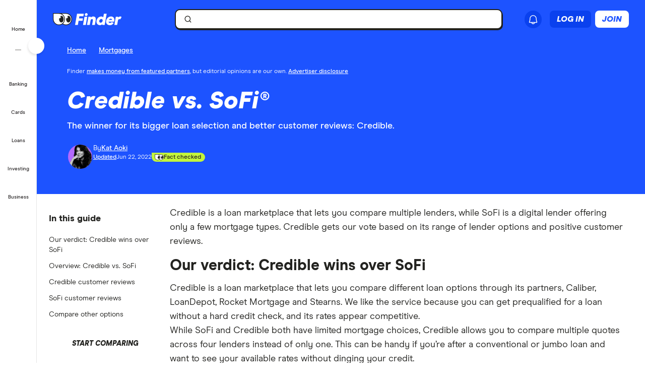

--- FILE ---
content_type: text/html; charset=UTF-8
request_url: https://www.finder.com/mortgages/credible-vs-sofi
body_size: 88293
content:
<!DOCTYPE html>
<html class="no-js" lang="en-US">

<head>
            <meta http-equiv="X-UA-Compatible" content="IE=edge">
      <meta http-equiv="content-type" content="text/html; charset=utf-8" />
                  <meta id="viewport" name="viewport" content="width=device-width" />
            <meta name="apple-mobile-web-app-title" content="finder">
      <meta name="application-name" content="finder">

            <meta name="theme-color" content="#1d53ff">
      <meta name="apple-mobile-web-app-status-bar-style" content="#1d53ff">

      <link rel="icon" href="https://finder.com.au/favicon.ico" />
      <link rel="icon" href="https://finder.com.au/finder-au/wp-uploads/finder-eyes/finder-eyes-192.png" />
      <link rel="apple-touch-icon" href="https://finder.com.au/finder-au/wp-uploads/finder-eyes/finder-eyes-120.png" />
      <link rel="apple-touch-icon" href="https://finder.com.au/finder-au/wp-uploads/finder-eyes/finder-eyes-152.png" sizes="152x152" />
      <link rel="apple-touch-icon" href="https://finder.com.au/finder-au/wp-uploads/finder-eyes/finder-eyes-167.png" sizes="167x167" />
      <link rel="apple-touch-icon" href="https://finder.com.au/finder-au/wp-uploads/finder-eyes/finder-eyes-180.png" sizes="180x180" />

      <link rel="alternate" hreflang="x-default" href="https://www.finder.com/mortgages/credible-vs-sofi" />
    <link rel="alternate" hreflang="en" href="https://www.finder.com/mortgages/credible-vs-sofi" />
    <link rel="alternate" hreflang="en-us" href="https://www.finder.com/mortgages/credible-vs-sofi" />

      <!-- establish early connections to third party origins -->
      <!-- [Critical css]: begin -->
<style id='critical-css-rest'>.luna-button--fluid{display:block;width:100%}.luna-button .luna-icon{fill:currentColor;margin:-.1875rem .25rem -.3125rem -.25rem}.luna-icon{display:inline-block;fill:#6c7881;height:1.5rem;vertical-align:top;width:1.5rem}.luna-button--small{font-size:.875rem;padding:.375rem calc(1rem - 1px)}
.btn-link{background:0 0;border:0;color:#0271e1;cursor:pointer;font-family:"Source Sans Pro",Helvetica,Arial,sans-serif;font-size:1em;outline:0;padding:0!important;text-decoration:underline}.modal{background-clip:padding-box;background-color:#fff;border:1px solid rgba(0,0,0,.3);border-radius:6px;-webkit-box-shadow:0 3px 7px rgba(0,0,0,.3);box-shadow:0 3px 7px rgba(0,0,0,.3);left:50%;margin:0 0 0 -280px;overflow:auto;position:fixed;top:9%;width:660px;z-index:1050}@media (max-width:960px){.modal{margin-left:-40%;width:80%}}@media (max-width:600px){.modal{left:0;margin:0 auto;top:0!important;width:100%}}.modal-body{overflow-y:auto;padding:15px}.modal--geoip{border:0;bottom:1em;left:1em;margin:0;overflow:visible;top:auto;width:320px}@media (max-width:600px){.modal--geoip{border-radius:0;bottom:0;-webkit-box-shadow:0 -3px 7px rgba(0,0,0,.3);box-shadow:0 -3px 7px rgba(0,0,0,.3);left:0;max-height:20vh;top:auto!important;width:100%}}.modal--geoip .geoip__image{background:#fff url(/parent-theme/static/prod/images/au-flag.d8389ed748c5742d1e6b6ccf7392c3bf.png) no-repeat;background-size:contain;background-position:-8px -6px;background-size:contain;left:.5rem;top:initial;width:24%}@media (max-width:600px){.modal--geoip .geoip__image{display:none}}@media (min--moz-device-pixel-ratio:1.3),(-webkit-min-device-pixel-ratio:1.3),(min-device-pixel-ratio:1.3),(min-resolution:1.3dppx){.modal--geoip .geoip__image{background-image:url(/parent-theme/static/prod/images/au-flag@2x.0a7148213b641bcef1ecb1922f95c148.png);background-size:100% auto}}.modal--geoip .geoip__content{width:76%}@media (max-width:600px){.modal--geoip .geoip__content{width:100%}}.modal--geoip .geoip__heading{display:block;font-size:1.2em;font-weight:700;line-height:1.25em;margin:0 0 .375rem 0;width:80%}@media (max-width:600px){.modal--geoip .geoip__heading{display:inline;font-size:.875rem;font-weight:600}}.modal--geoip .geoip__caption{display:block;font-size:.875em;line-height:1.3em}@media (max-width:600px){.modal--geoip .geoip__caption{display:inline-block;margin-bottom:0}}.modal--geoip .close{color:#a8b0b7;font-size:1.8em;height:1em;position:absolute;right:.25em;top:.1em}@media (max-width:600px){.modal--geoip .close{display:none}}.modal--geoip .luna-button{margin-bottom:.125rem;width:100%}@media (max-width:600px){.modal--geoip .luna-button{margin-right:.5rem}}.modal--geoip .btn-link{font-size:.875em;text-align:left;width:100%}@media (max-width:600px){.modal--geoip .btn-link{text-align:center}}.modal-body--geoip{display:-webkit-box;display:-webkit-flex;display:-ms-flexbox;display:flex}@media (max-width:600px){.modal-body--geoip{padding:.75rem}}@media (max-width:600px){.geoip__actions{display:-webkit-box;display:-webkit-flex;display:-ms-flexbox;display:flex;margin-top:.5rem}}.modal--US .geoip__image{background-image:url(/parent-theme/static/prod/images/us-flag.33f7ca90cd79d392e5cb97d12d4fdbc8.png)}@media (min--moz-device-pixel-ratio:1.3),(-webkit-min-device-pixel-ratio:1.3),(min-device-pixel-ratio:1.3),(min-resolution:1.3dppx){.modal--US .geoip__image{background-image:url(/parent-theme/static/prod/images/us-flag@2x.9b58ffad4dd1102bdab9be20a3484a38.png);background-size:92px 108px}}.close{color:#000;float:right;font-size:28px;font-weight:700;line-height:18px;text-shadow:0 1px 0 #fff}.close:hover{color:#000;cursor:pointer;opacity:.4;text-decoration:none}button.close{-webkit-appearance:none;background:0 0;border:0;cursor:pointer;padding:0}[class^=luna-],[class^=luna-]::after,[class^=luna-]::before{-webkit-box-sizing:border-box;box-sizing:border-box}::-moz-selection{background:#1591fe;color:#fff;text-shadow:none}::selection{background:#1591fe;color:#fff;text-shadow:none}a{color:#0271e1;text-decoration:underline}a:focus,a:hover{color:#1591fe}p{margin:0 0 1rem}.luna-button{border:1px solid transparent;border-radius:2px;display:inline-block;font-family:"Source Sans Pro",Helvetica,Arial,sans-serif;font-size:1rem;font-weight:600;line-height:1;outline:0;padding:.5rem calc(1rem - 1px) .625rem;text-align:center;text-decoration:none;-webkit-transition:none;transition:none;vertical-align:middle}.luna-button:active,.luna-button:focus,.luna-button:hover{cursor:pointer;text-decoration:none}.luna-button--action{background-color:#fa8643;border-color:#fa8643;color:#fff}.luna-button--action:focus,.luna-button--action:hover{background-color:#ffa260;border-color:#ffa260;color:#fff}.luna-button--action:active{background-color:#d64311;border-color:#d64311}body.atlas-voltron--typography{font-family:var(--nebula-font-family,'Roboto')}.atlas-voltron--typography .countrySelector__trigger,.atlas-voltron--typography .dropdown-to-tabs__trigger,.atlas-voltron--typography .dropdown-to-tabs__btn,.atlas-voltron--typography .carousel--responsive-caption .carousel-caption,.atlas-voltron--typography .btn,.atlas-voltron--typography .fin-btn,.atlas-voltron--typography .btn-link,.atlas-voltron--typography .btn-nav,.atlas-voltron--typography .form__input,.atlas-voltron--typography .form__input-text,.atlas-voltron--typography .form__select,.atlas-voltron--typography .form__textarea,.atlas-voltron--typography .select-nav__trigger,.atlas-voltron--typography .sidebar-newsletter .luna-form__feedback,.atlas-voltron--typography .font-stack,.atlas-voltron--typography .ui-widget,.atlas-voltron--typography .ui-widget input,.atlas-voltron--typography .ui-widget select,.atlas-voltron--typography .ui-widget textarea,.atlas-voltron--typography .ui-widget button,.atlas-voltron--typography .font-stack h1,.atlas-voltron--typography .ui-widget h1,.atlas-voltron--typography .font-stack h2,.atlas-voltron--typography .ui-widget h2,.atlas-voltron--typography .font-stack h3,.atlas-voltron--typography .ui-widget h3,.atlas-voltron--typography .font-stack h4,.atlas-voltron--typography .ui-widget h4,.atlas-voltron--typography .font-stack h5,.atlas-voltron--typography .ui-widget h5,.atlas-voltron--typography .font-stack h6,.atlas-voltron--typography .ui-widget h6,.atlas-voltron--typography .amp-modal .amp-modal-button.amp-modal-button--primary,.atlas-voltron--typography .sortByDropdown__form,.atlas-voltron--typography .sortByDropdown__list,.atlas-voltron--typography .sortByDropdown__label,.atlas-voltron--typography .sortByDropdown__option,.atlas-voltron--typography .loader-container .loader-text,.atlas-voltron--typography .font-stack,.atlas-voltron--typography .font-stack h1,.atlas-voltron--typography .font-stack h2,.atlas-voltron--typography .font-stack h3,.atlas-voltron--typography .font-stack h4,.atlas-voltron--typography .font-stack h5,.atlas-voltron--typography .font-stack h6,.atlas-voltron--typography h1,.atlas-voltron--typography h2,.atlas-voltron--typography h3,.atlas-voltron--typography h4,.atlas-voltron--typography h5,.atlas-voltron--typography h6,.atlas-voltron--typography button,.atlas-voltron--typography .luna-button,.atlas-voltron--typography .luna-input,.atlas-voltron--typography .luna-select,.atlas-voltron--typography .luna-inset__action,.atlas-voltron--typography .luna-dropdown__action,.atlas-voltron--typography .luna-table__sortBy,.atlas-voltron--typography #sidebar .discover-more,.atlas-voltron--typography .matrix-table-controls button{font-family:var(--nebula-font-family,'Roboto')}.atlas-voltron--typography .refreshedMasthead .refreshedMasthead__contentStrip .trustBox__link{width:10rem}@media(min-width: 961px){.atlas-voltron--typography .refreshedMasthead .refreshedMasthead__contentStrip .trustBox__link{width:100%}}@media(min-width: 961px){.atlas-voltron--typography .header-navbar__features .header-navbar__login .registerLoginLink{padding:.5rem 0;position:relative;left:1rem}}@media(min-width: 1281px){.atlas-voltron--typography .header-navbar__features .header-navbar__login .registerLoginLink{left:0}}@media(min-width: 961px){.atlas-voltron--typography .nav-primary__link a[href$="/credit-score"]{background-position-x:109px !important;margin-right: 0 !important;padding-right: 3rem !important;}}@media(min-width: 1281px){.atlas-voltron--typography .nav-primary__link a[href$="/credit-score"]{background-position-x:120px !important;margin-right: 0 !important;padding-right: 3rem !important;}}.atlas-voltron--typography .comment-author-avatar{width:80px}.atlas-voltron--typography .comment-author-avatar img{margin:0 auto}.atlas-voltron--typography .newsPost .newsMasthead__content a.disclaimer_popup{max-width:inherit}.atlas-voltron--typography .comparison-table td.comparison-table__feature{padding:.5rem .45rem}.atlas-voltron--typography .creditCardMasthead__header .disclaimer_popup{max-width:8.5rem}@media(max-width: 600px){.atlas-voltron--typography .comparison-table__view-details-button{text-align:right}}@media(min-width: 601px){.atlas-voltron--typography .coa-important-info__tooltip{left:0.5rem;margin-left:-0.5rem;position:relative}}.nav-primary__link:first-child a, .nav-primary__link:first-child a:hover {background: url(/finder-au/wp-uploads/2020/10/free-credit-score-badge%402x.png) 130px 10px no-repeat;background-size: 35px 16px;}@media(max-width: 960px){.nav-primary__link:first-child a, .nav-primary__link:first-child a:hover {background-position-y: 20px}}

.userNotifications{position:relative;top:0}@media (max-width:960px){:global(.header-navbar__login){visibility:hidden}}:global(.page-template-page-home-php) .notificationButton{padding-left:.375rem;padding-right:.375rem}@media (min-width:961px){:global(.page-template-page-home-php) .notificationButton{padding-left:0;padding-right:0}}@media (min-width:961px){:global(.page-template-page-home-php) .notificationButton:before{left:80%;top:calc(100% + 7px)}}@media (min-width:961px){:global(.page-template-page-home-php) .notificationButton:after{left:80%;top:calc(100% + 8px)}}@media (min-width:961px){:global(.page-template-page-home-php) .notificationsListContainer{top:44px}}:global(.page-template-page-home-php) .notificationMarker{right:6px;top:-1px}@media (min-width:961px){:global(.page-template-page-home-php) .notificationMarker{right:0;top:-5px}}:global(.page-template-page-home-php) :global(.header-navbar__login){margin-top:0}:global(.page-template-page-feature-php) :global(.header-navbar__login){margin-top:0}.notificationMarker{background:#e32939;border-radius:50%;box-sizing:initial;color:#fff;display:inline-block;font-size:10px;font-weight:600;height:14px;line-height:1.3;position:absolute;right:6px;text-align:center;top:-1px;width:14px}@media (min-width:601px){.notificationMarker{right:6px;top:-1px}}@media (min-width:961px){.notificationMarker{border:2px solid #fff;line-height:.9rem;right:0;top:-5px}}.notificationMarker:before{animation:pulse 20s ease-out infinite;border:5px solid #e32939;border-radius:50%;content:"";display:inline-block;height:28px;line-height:1.5rem;position:absolute;right:-12px;top:-12px;transform:scale(0);width:28px;z-index:10}@media (min-width:601px){.notificationMarker:before{height:32px;width:32px}}@media (min-width:961px){.notificationMarker:before{height:24px;right:-11px;top:-11px;width:24px}}@keyframes pulse{1%{opacity:0;transform:scale(0)}2%{opacity:.1;transform:scale(.1)}3%{opacity:.3;transform:scale(.5)}4%{opacity:.5;transform:scale(.8)}5%{opacity:0;transform:scale(1)}6%{opacity:0;transform:scale(0)}7%{opacity:.1;transform:scale(.1)}8%{opacity:.3;transform:scale(.5)}9%{opacity:.5;transform:scale(.8)}10%{opacity:0;transform:scale(1)}11%{opacity:0;transform:scale(0)}12%{opacity:.1;transform:scale(.1)}13%{opacity:.3;transform:scale(.5)}14%{opacity:.5;transform:scale(.8)}15%{opacity:0;transform:scale(1)}to{opacity:0;transform:scale(1)}}.notificationButton{overflow:visible}.notificationButton:focus{outline:none}@media (min-width:601px){.notificationButton{top:2px}}@media (min-width:961px){.notificationButton{top:0}}.notificationsAreExpanded:before{border-bottom:10px solid #0003;border-left:10px solid #0000;border-right:10px solid #0000;content:"";display:inline-block;left:55%;position:absolute;top:calc(100% + 2px);transform:translateX(-50%);z-index:91}@media (min-width:601px){.notificationsAreExpanded:before{top:calc(100% + 1px)}}@media (min-width:961px){.notificationsAreExpanded:before{top:calc(100% + 6px)}}.notificationsAreExpanded:after{border-bottom:9px solid #fff;border-left:9px solid #0000;border-right:9px solid #0000;content:"";display:inline-block;left:55%;position:absolute;top:calc(100% + 4px);transform:translateX(-50%);z-index:91}@media (min-width:601px){.notificationsAreExpanded:after{top:calc(100% + 2px)}}@media (min-width:961px){.notificationsAreExpanded:after{top:calc(100% + 7px)}}.userNotifications__deleteButton{background:#0000;border:none;cursor:pointer;margin-left:auto;outline:none;padding:1rem;position:absolute;right:0;top:50%;transform:translateY(-50%)}@media (min-width:961px){.userNotifications__deleteButton{padding:0;right:1.25rem}}.userNotifications__deleteButton:hover path{fill:#242a2f}.userNotifications__deleteButton_f1{right:15px!important;top:30%}.undoDeleteionOverlay{align-items:flex-start;background-color:#f4f5f6;box-sizing:border-box;display:flex;flex-direction:column;font-size:.875rem;height:100%;justify-content:center;left:0;padding:.75rem .75rem .75rem 4.25rem;position:absolute;top:0;width:100%}.undoDeleteionOverlay button{background-color:initial;border:0;color:#0271e1;font-size:.75rem;margin-top:.25rem;padding:0;text-decoration:underline}.userNotifications__empty{box-sizing:border-box;color:#6c7881;font-size:.875rem;line-height:1.25rem;padding:1.5rem;text-align:center}.userNotifications__item{border-bottom:1px solid #0003;cursor:pointer;display:flex;position:relative}.userNotifications__item:last-child{border-bottom:0}.userNotifications__item a{align-items:center;display:flex;padding:.75rem 2rem .75rem 1.25rem;text-decoration:none;width:100%}@media (min-width:961px){.userNotifications__item a{padding:.75rem 2.5rem .75rem 1.25rem}}.userNotifications__item.userNotifications__item--unread{background:#f4f5f6}.userNotifications__item:hover{background-color:#e3e5e8cc}.f1_userNotifications__item{border-radius:8px!important;margin-bottom:4px}.f1_userNotifications__item.f1_userNotifications__item--unread{background:#f5f4ef}.userNotifications__marker{background-color:#e32939;border-radius:50%;display:inline-block;height:8px;left:.5rem;position:absolute;top:.5rem;width:8px}.userNotifications__itemIcon{margin-right:1.5rem;min-width:1.5625rem}.userNotifications__itemIcon i{color:#a8b0b7;font-size:1.5625rem}.userNotifications__itemIcon_f1{align-self:baseline;margin-right:12px}.userNotifications__itemCopy{display:flex;flex:1 1 0;flex-direction:column;max-width:18.125rem;text-shadow:1px 1px 0 #fff}.userNotifications__itemCopy h4{color:#242a2f;font-size:.875rem;font-weight:600;line-height:1.25rem;margin-bottom:.125rem;margin-top:0}.userNotifications__itemCopy span{color:#6c7881;font-size:.875rem;line-height:1.25rem}@media (min-width:961px){.userNotifications__itemCopy span{font-size:.75rem}}.f1_userNotifications__itemCopy{display:flex;flex:1 1 0;flex-direction:column;max-width:18.125rem;text-shadow:1px 1px 0 #fff}.f1_userNotifications__itemCopy h4{color:#242a2f;font-size:14px!important;font-weight:800!important;line-height:125%;margin-bottom:.125rem!important;margin-top:0!important}.f1_userNotifications__itemCopy span{color:#41403b;font-size:14px!important;font-weight:800;line-height:125%!important}.userNotifications__badge{background-color:#6c7881;color:#fff;display:inline-block;font-size:.75rem;margin-right:.25rem;padding:0 .25rem;text-shadow:none}.userNotifications__itemRemove{margin-left:auto;min-width:.75rem}.userNotifications__itemImage{margin-left:1rem}.userNotifications__itemImage img{max-width:4rem}@media (min-width:601px){.userNotifications__itemImage img{max-width:7rem}}.userNotifications__style1 .userNotifications__itemCopy h4{color:#cf2317}.userNotifications__list{height:auto;margin:0;max-height:15.625rem;overflow-y:auto}.userNotifications__list_f1{max-height:468px}@media (min-width:601px){.userNotifications__list_f1{max-height:15.625rem}}@media (min-width:961px){.userNotifications__list_f1{max-height:15.625rem}}.notificationsListContainer__f1{background-color:#fff;border:none;border-radius:0;box-shadow:none;overflow-y:hidden;padding:8px;position:fixed;right:0;top:3.625rem;width:100vw;z-index:90}@media (min-width:601px){.notificationsListContainer__f1{border:2px solid #121212!important;border-radius:8px;box-shadow:4px 4px 0 0 #121212;max-width:25rem;position:absolute;top:3.125rem}}@media (min-width:961px){.notificationsListContainer__f1{border:2px solid #121212!important;border-radius:8px;box-shadow:4px 4px 0 0 #121212;position:absolute;right:-9px;top:3.4375rem}}.notificationsListContainer{animation:fadeIn 1s forwards;background-color:#fff;border:1px solid #0003;border-radius:3px;box-shadow:0 5px 10px 0 #0003;position:absolute;right:-107px;top:2.75rem;width:calc(100vw - 10px);z-index:90}@media (min-width:601px){.notificationsListContainer{max-width:25rem;top:3.125rem}}@media (min-width:961px){.notificationsListContainer{right:-9px;top:3.4375rem}}@media only screen and (max-width:961px){.backdrop_f1{backdrop-filter:blur(4px);background-color:#0006;height:100vh;left:0;position:fixed;top:3.75rem;transition:opacity 1s;width:100vw;z-index:50}.backdrop_f1[data-state=open]{animation:fadeIn 1s forwards;opacity:1}.backdrop_f1[data-state=closed]{animation:fadeOut 1s forwards;opacity:0}}.gn *,.gn :after,.gn :before{border:0 solid;box-sizing:border-box}.gn :after,.gn :before{--tw-content:""}.gn html{line-height:1.5;-webkit-text-size-adjust:100%;font-family:var(--nebula-font-family,Modern Era),-apple-system,system-ui,BlinkMacSystemFont,"Segoe UI",Helvetica,Arial,sans-serif;font-feature-settings:normal;font-variation-settings:normal;-moz-tab-size:4;tab-size:4}.gn body{line-height:inherit;margin:0}.gn hr{border-top-width:1px;color:inherit;height:0}.gn abbr:where([title]){text-decoration:underline dotted}.gn h1,.gn h2,.gn h3,.gn h4,.gn h5,.gn h6{font-size:inherit;font-weight:inherit}.gn a{color:inherit;text-decoration:inherit}.gn b,.gn strong{font-weight:bolder}.gn code,.gn kbd,.gn pre,.gn samp{font-family:ui-monospace,SFMono-Regular,Menlo,Monaco,Consolas,Liberation Mono,Courier New,monospace;font-size:1em}.gn small{font-size:80%}.gn sub,.gn sup{font-size:75%;line-height:0;position:relative;vertical-align:initial}.gn sub{bottom:-.25em}.gn sup{top:-.5em}.gn table{border-collapse:collapse;border-color:inherit;text-indent:0}.gn button,.gn input,.gn optgroup,.gn select,.gn textarea{color:inherit;font-family:inherit;font-feature-settings:inherit;font-size:100%;font-variation-settings:inherit;font-weight:inherit;line-height:inherit;margin:0;padding:0}.gn button,.gn select{text-transform:none}.gn [type=button],.gn [type=reset],.gn [type=submit],.gn button{-webkit-appearance:button;background-color:initial;background-image:none}.gn :-moz-focusring{outline:auto}.gn :-moz-ui-invalid{box-shadow:none}.gn progress{vertical-align:initial}.gn ::-webkit-inner-spin-button,.gn ::-webkit-outer-spin-button{height:auto}.gn [type=search]{-webkit-appearance:textfield;outline-offset:-2px}.gn ::-webkit-search-decoration{-webkit-appearance:none}.gn ::-webkit-file-upload-button{-webkit-appearance:button;font:inherit}.gn summary{display:list-item}.gn blockquote,.gn dd,.gn dl,.gn figure,.gn h1,.gn h2,.gn h3,.gn h4,.gn h5,.gn h6,.gn hr,.gn p,.gn pre{margin:0}.gn fieldset{margin:0;padding:0}.gn legend{padding:0}.gn menu,.gn ol,.gn ul{list-style:none;margin:0;padding:0}.gn dialog{padding:0}.gn textarea{resize:vertical}.gn input::placeholder,.gn textarea::placeholder{color:#9ca3af;opacity:1}.gn [role=button],.gn button{cursor:pointer}.gn :disabled{cursor:default}.gn audio,.gn canvas,.gn embed,.gn iframe,.gn img,.gn object,.gn svg,.gn video{display:block;vertical-align:middle}.gn img,.gn video{height:auto;max-width:100%}.gn [hidden]{display:none}.gn .heading-3{font-size:1.25rem;font-weight:700;letter-spacing:-.0025em;line-height:1.25}@media (min-width:600px){.gn .heading-3{font-size:1.5rem;font-weight:700;letter-spacing:-.005em;line-height:1.25}}:root{--nb-white:255 255 255;--nb-black:0 0 0;--nb-primary-subtle:230 236 255;--nb-primary-normal:29 83 255;--nb-primary-heavy:10 65 238;--nb-foreground-main:35 32 33;--nb-foreground-secondary:65 64 59;--nb-foreground-tertiary:116 115 110;--nb-background-main:255 255 255;--nb-background-secondary:245 244 239;--nb-background-tertiary:230 229 224;--nb-divider-subtle:245 244 239;--nb-divider-normal:230 229 224;--nb-divider-heavy:35 32 33;--nb-border-subtle:230 229 224;--nb-border-normal:212 211 206;--nb-border-heavy:35 32 33;--nb-red-subtle:255 229 229;--nb-red-normal:222 0 0;--nb-red-heavy:42 0 0;--nb-green-subtle:229 255 237;--nb-green-normal:29 215 81;--nb-green-heavy:0 96 27;--nb-orange-subtle:255 245 229;--nb-orange-normal:255 153 0;--nb-orange-heavy:93 56 0;--nb-yellow-subtle:255 249 229;--nb-yellow-normal:255 210 59;--nb-yellow-heavy:83 64 0;--nb-pink-subtle:255 229 239;--nb-pink-normal:255 115 169;--nb-pink-heavy:109 0 42;--nb-lime-subtle:238 245 220;--nb-lime-normal:195 245 60;--nb-lime-heavy:59 81 0;--nb-purple-subtle:242 229 255;--nb-purple-normal:180 105 255;--nb-purple-heavy:116 21 213;--nb-sky-subtle:229 247 255;--nb-sky-normal:0 178 255;--nb-sky-heavy:0 54 77;--nb-interaction-focus:186 210 248}.gn *{--tw-border-opacity:1;border-color:rgb(var(--nb-border-normal)/var(--tw-border-opacity))}.gn .-translate-x-1\/2,.gn .-translate-y-1\/2,.gn .-translate-y-4,.gn .rotate-180,.gn .rotate-90,.gn .transform,.gn .translate-x-1\/2,.gn .translate-y-0{--tw-translate-x:0;--tw-translate-y:0;--tw-rotate:0;--tw-skew-x:0;--tw-skew-y:0;--tw-scale-x:1;--tw-scale-y:1}.gn .shadow-\[4px_4px_0px_0px_\#121212\],.gn .shadow-none{--tw-ring-offset-shadow:0 0 #0000;--tw-ring-shadow:0 0 #0000;--tw-shadow:0 0 #0000;--tw-shadow-colored:0 0 #0000}.gn .focus\:ring,.gn .focus\:ring-2{--tw-ring-inset: ;--tw-ring-offset-width:0px;--tw-ring-offset-color:#fff;--tw-ring-color:#3b82f680;--tw-ring-offset-shadow:0 0 #0000;--tw-ring-shadow:0 0 #0000;--tw-shadow:0 0 #0000;--tw-shadow-colored:0 0 #0000}.gn .blur,.gn .filter{--tw-blur: ;--tw-brightness: ;--tw-contrast: ;--tw-grayscale: ;--tw-hue-rotate: ;--tw-invert: ;--tw-saturate: ;--tw-sepia: ;--tw-drop-shadow: }.gn .container{margin-left:auto;margin-right:auto;width:100%}@media (min-width:600px){.gn .container{max-width:600px}}@media (min-width:760px){.gn .container{max-width:760px}}@media (min-width:960px){.gn .container{max-width:960px}}@media (min-width:1280px){.gn .container{max-width:1280px}}@media (min-width:1680px){.gn .container{max-width:1680px}}.gn .visible{visibility:visible}.gn .invisible{visibility:hidden}.gn .collapse{visibility:collapse}.gn .fixed{position:fixed}.gn .absolute{position:absolute}.gn .relative{position:relative}.gn .sticky{position:sticky}.gn .\!-left-0{left:0!important}.gn .\!-left-8{left:-2rem!important}.gn .bottom-0{bottom:0}.gn .left-0{left:0}.gn .left-1\/2{left:50%}.gn .right-0{right:0}.gn .right-\[10px\]{right:10px}.gn .right-\[11px\]{right:11px}.gn .right-\[16px\]{right:16px}.gn .right-\[22px\]{right:22px}.gn .top-0{top:0}.gn .top-1\/2{top:50%}.gn .top-\[0px\]{top:0}.gn .top-\[16px\]{top:16px}.gn .top-\[62px\]{top:62px}.gn .top-\[70px\]{top:70px}.gn .\!z-\[30000\]{z-index:30000!important}.gn .z-\[1000\]{z-index:1000}.gn .z-\[10010\]{z-index:10010}.gn .z-\[100\]{z-index:100}.gn .z-\[200\]{z-index:200}.gn .z-\[201\]{z-index:201}.gn .z-\[40000\]{z-index:40000}.gn .col-span-12{grid-column:span 12/span 12}.gn .m-2{margin:.5rem}.gn .m-4{margin:1rem}.gn .mx-2{margin-left:.5rem;margin-right:.5rem}.gn .mx-auto{margin-left:auto;margin-right:auto}.gn .my-2{margin-bottom:.5rem;margin-top:.5rem}.gn .-ml-2{margin-left:-.5rem}.gn .-mr-2{margin-right:-.5rem}.gn .mb-3{margin-bottom:.75rem}.gn .mb-4{margin-bottom:1rem}.gn .ml-1{margin-left:.25rem}.gn .ml-2{margin-left:.5rem}.gn .ml-\[8px\]{margin-left:8px}.gn .mr-2{margin-right:.5rem}.gn .mr-\[2px\]{margin-right:2px}.gn .mt-1{margin-top:.25rem}.gn .mt-6{margin-top:1.5rem}.gn .mt-7{margin-top:1.75rem}.gn .mt-\[10px\]{margin-top:10px}.gn .block{display:block}.gn .inline-block{display:inline-block}.gn .flex{display:flex}.gn .inline-flex{display:inline-flex}.gn .grid{display:grid}.gn .contents{display:contents}.gn .hidden{display:none}.gn .\!h-\[24px\]{height:24px!important}.gn .h-12{height:3rem}.gn .h-2{height:.5rem}.gn .h-4{height:1rem}.gn .h-8{height:2rem}.gn .h-\[1px\]{height:1px}.gn .h-\[34px\]{height:34px}.gn .h-\[50px\]{height:50px}.gn .h-\[9px\]{height:9px}.gn .h-auto{height:auto}.gn .h-full{height:100%}.gn .h-px{height:1px}.gn .h-screen{height:100vh}.gn .max-h-0{max-height:0}.gn .max-h-\[35px\]{max-height:35px}.gn .min-h-\[30rem\]{min-height:30rem}.gn .w-1{width:.25rem}.gn .w-2{width:.5rem}.gn .w-3{width:.75rem}.gn .w-8{width:2rem}.gn .w-\[16px\]{width:16px}.gn .w-\[24px\]{width:24px}.gn .w-\[25rem\]{width:25rem}.gn .w-\[375px\]{width:375px}.gn .w-\[50px\]{width:50px}.gn .w-\[calc\(100vw-18px\)\]{width:calc(100vw - 18px)}.gn .w-fit{width:fit-content}.gn .w-full{width:100%}.gn .w-screen{width:100vw}.gn .flex-shrink-0{flex-shrink:0}.gn .flex-grow{flex-grow:1}.gn .-translate-x-1\/2{--tw-translate-x:-50%}.gn .-translate-x-1\/2,.gn .-translate-y-1\/2{transform:translate(var(--tw-translate-x),var(--tw-translate-y)) rotate(var(--tw-rotate)) skew(var(--tw-skew-x)) skewY(var(--tw-skew-y)) scaleX(var(--tw-scale-x)) scaleY(var(--tw-scale-y))}.gn .-translate-y-1\/2{--tw-translate-y:-50%}.gn .-translate-y-4{--tw-translate-y:-1rem}.gn .-translate-y-4,.gn .translate-x-1\/2{transform:translate(var(--tw-translate-x),var(--tw-translate-y)) rotate(var(--tw-rotate)) skew(var(--tw-skew-x)) skewY(var(--tw-skew-y)) scaleX(var(--tw-scale-x)) scaleY(var(--tw-scale-y))}.gn .translate-x-1\/2{--tw-translate-x:50%}.gn .translate-y-0{--tw-translate-y:0px}.gn .rotate-180,.gn .translate-y-0{transform:translate(var(--tw-translate-x),var(--tw-translate-y)) rotate(var(--tw-rotate)) skew(var(--tw-skew-x)) skewY(var(--tw-skew-y)) scaleX(var(--tw-scale-x)) scaleY(var(--tw-scale-y))}.gn .rotate-180{--tw-rotate:180deg}.gn .rotate-90{--tw-rotate:90deg}.gn .rotate-90,.gn .transform{transform:translate(var(--tw-translate-x),var(--tw-translate-y)) rotate(var(--tw-rotate)) skew(var(--tw-skew-x)) skewY(var(--tw-skew-y)) scaleX(var(--tw-scale-x)) scaleY(var(--tw-scale-y))}.gn .cursor-col-resize{cursor:col-resize}.gn .cursor-pointer{cursor:pointer}.gn .resize{resize:both}.gn .list-none{list-style-type:none}.gn .grid-cols-12{grid-template-columns:repeat(12,minmax(0,1fr))}.gn .grid-cols-2{grid-template-columns:repeat(2,minmax(0,1fr))}.gn .flex-row{flex-direction:row}.gn .flex-col{flex-direction:column}.gn .items-start{align-items:flex-start}.gn .items-center{align-items:center}.gn .justify-start{justify-content:flex-start}.gn .justify-end{justify-content:flex-end}.gn .justify-center{justify-content:center}.gn .justify-between{justify-content:space-between}.gn .gap-2{gap:.5rem}.gn .gap-2\.5{gap:.625rem}.gn .gap-3{gap:.75rem}.gn .gap-4{gap:1rem}.gn .space-x-2>:not([hidden])~:not([hidden]){--tw-space-x-reverse:0;margin-left:calc(.5rem*(1 - var(--tw-space-x-reverse)));margin-right:calc(.5rem*var(--tw-space-x-reverse))}.gn .self-stretch{align-self:stretch}.gn .overflow-hidden{overflow:hidden}.gn .overflow-y-auto{overflow-y:auto}.gn .overflow-x-hidden{overflow-x:hidden}.gn .truncate{overflow:hidden;text-overflow:ellipsis}.gn .truncate,.gn .whitespace-nowrap{white-space:nowrap}.gn .rounded-10{border-radius:.625rem}.gn .rounded-16{border-radius:1rem}.gn .rounded-4{border-radius:.25rem}.gn .rounded-8{border-radius:.5rem}.gn .rounded-\[12px\]{border-radius:12px}.gn .rounded-full{border-radius:9999px}.gn .rounded-none{border-radius:0}.gn .rounded-l-\[12px\]{border-bottom-left-radius:12px;border-top-left-radius:12px}.gn .border{border-width:1px}.gn .border-0{border-width:0}.gn .border-2{border-width:2px}.gn .border-r-\[0\.5px\]{border-right-width:.5px}.gn .border-solid{border-style:solid}.gn .border-foreground{--tw-border-opacity:1;border-color:rgb(var(--nb-foreground-main)/var(--tw-border-opacity))}.gn .border-white{--tw-border-opacity:1;border-color:rgb(var(--nb-white)/var(--tw-border-opacity))}.gn .bg-\[\#E5E7EB\]{--tw-bg-opacity:1;background-color:rgb(229 231 235/var(--tw-bg-opacity))}.gn .bg-background-secondary{--tw-bg-opacity:1;background-color:rgb(var(--nb-background-secondary)/var(--tw-bg-opacity))}.gn .bg-background-tertiary{--tw-bg-opacity:1;background-color:rgb(var(--nb-background-tertiary)/var(--tw-bg-opacity))}.gn .bg-black{--tw-bg-opacity:1;background-color:rgb(var(--nb-black)/var(--tw-bg-opacity))}.gn .bg-divider-normal{--tw-bg-opacity:1;background-color:rgb(var(--nb-divider-normal)/var(--tw-bg-opacity))}.gn .bg-foreground-main{--tw-bg-opacity:1;background-color:rgb(var(--nb-foreground-main)/var(--tw-bg-opacity))}.gn .bg-foreground-tertiary{--tw-bg-opacity:1;background-color:rgb(var(--nb-foreground-tertiary)/var(--tw-bg-opacity))}.gn .bg-primary-heavy{--tw-bg-opacity:1;background-color:rgb(var(--nb-primary-heavy)/var(--tw-bg-opacity))}.gn .bg-primary-normal{--tw-bg-opacity:1;background-color:rgb(var(--nb-primary-normal)/var(--tw-bg-opacity))}.gn .bg-red-normal{--tw-bg-opacity:1;background-color:rgb(var(--nb-red-normal)/var(--tw-bg-opacity))}.gn .bg-transparent{background-color:initial}.gn .bg-white{--tw-bg-opacity:1;background-color:rgb(var(--nb-white)/var(--tw-bg-opacity))}.gn .bg-yellow-normal{--tw-bg-opacity:1;background-color:rgb(var(--nb-yellow-normal)/var(--tw-bg-opacity))}.gn .bg-opacity-50{--tw-bg-opacity:.5}.gn .p-1{padding:.25rem}.gn .p-12{padding:3rem}.gn .p-6{padding:1.5rem}.gn .p-\[0\]{padding:0}.gn .p-\[5\.5px\]{padding:5.5px}.gn .p-px{padding:1px}.gn .px-0{padding-left:0;padding-right:0}.gn .px-1{padding-left:.25rem;padding-right:.25rem}.gn .px-1\.5{padding-left:.375rem;padding-right:.375rem}.gn .px-12{padding-left:3rem;padding-right:3rem}.gn .px-2{padding-left:.5rem;padding-right:.5rem}.gn .px-3{padding-left:.75rem;padding-right:.75rem}.gn .px-3\.5{padding-left:.875rem;padding-right:.875rem}.gn .px-4{padding-left:1rem;padding-right:1rem}.gn .px-6{padding-left:1.5rem;padding-right:1.5rem}.gn .px-8{padding-left:2rem;padding-right:2rem}.gn .py-1{padding-bottom:.25rem;padding-top:.25rem}.gn .py-1\.5{padding-bottom:.375rem;padding-top:.375rem}.gn .py-2{padding-bottom:.5rem;padding-top:.5rem}.gn .py-2\.5{padding-bottom:.625rem;padding-top:.625rem}.gn .py-3{padding-bottom:.75rem;padding-top:.75rem}.gn .py-4{padding-bottom:1rem;padding-top:1rem}.gn .py-6{padding-bottom:1.5rem;padding-top:1.5rem}.gn .pb-4{padding-bottom:1rem}.gn .pb-6{padding-bottom:1.5rem}.gn .pb-8{padding-bottom:2rem}.gn .pl-2{padding-left:.5rem}.gn .pl-6{padding-left:1.5rem}.gn .pr-2{padding-right:.5rem}.gn .pr-6{padding-right:1.5rem}.gn .pr-8{padding-right:2rem}.gn .pt-4{padding-top:1rem}.gn .pt-6{padding-top:1.5rem}.gn .text-center{text-align:center}.gn .align-top{vertical-align:top}.gn .font-sans{font-family:var(--nebula-font-family,Modern Era),-apple-system,system-ui,BlinkMacSystemFont,"Segoe UI",Helvetica,Arial,sans-serif}.gn .text-\[10px\]{font-size:10px}.gn .text-heading-4-base{font-size:1.125rem;font-weight:700;letter-spacing:-.005em;line-height:1.25}.gn .text-regular{font-size:1rem;line-height:1.5}.gn .text-small{font-size:.875rem;line-height:1.4}.gn .text-tiny{font-size:.75rem;line-height:1.3}.gn .font-bold{font-weight:700}.gn .font-extrabold{font-weight:800}.gn .font-medium{font-weight:500}.gn .uppercase{text-transform:uppercase}.gn .italic{font-style:italic}.gn .\!text-white{--tw-text-opacity:1!important;color:rgb(var(--nb-white)/var(--tw-text-opacity))!important}.gn .text-black{--tw-text-opacity:1;color:rgb(var(--nb-black)/var(--tw-text-opacity))}.gn .text-foreground-main{--tw-text-opacity:1;color:rgb(var(--nb-foreground-main)/var(--tw-text-opacity))}.gn .text-foreground-tertiary{--tw-text-opacity:1;color:rgb(var(--nb-foreground-tertiary)/var(--tw-text-opacity))}.gn .text-primary,.gn .text-primary-normal{--tw-text-opacity:1;color:rgb(var(--nb-primary-normal)/var(--tw-text-opacity))}.gn .text-white{--tw-text-opacity:1;color:rgb(var(--nb-white)/var(--tw-text-opacity))}.gn .underline{text-decoration-line:underline}.gn .\!no-underline{text-decoration-line:none!important}.gn .no-underline{text-decoration-line:none}.gn .opacity-0{opacity:0}.gn .opacity-100{opacity:1}.gn .opacity-40{opacity:.4}.gn .opacity-\[0\.5\]{opacity:.5}.gn .shadow-\[4px_4px_0px_0px_\#121212\]{--tw-shadow:4px 4px 0px 0px #121212;--tw-shadow-colored:4px 4px 0px 0px var(--tw-shadow-color)}.gn .shadow-\[4px_4px_0px_0px_\#121212\],.gn .shadow-none{box-shadow:var(--tw-ring-offset-shadow,0 0 #0000),var(--tw-ring-shadow,0 0 #0000),var(--tw-shadow)}.gn .shadow-none{--tw-shadow:0 0 #0000;--tw-shadow-colored:0 0 #0000}.gn .blur{--tw-blur:blur(8px)}.gn .blur,.gn .filter{filter:var(--tw-blur) var(--tw-brightness) var(--tw-contrast) var(--tw-grayscale) var(--tw-hue-rotate) var(--tw-invert) var(--tw-saturate) var(--tw-sepia) var(--tw-drop-shadow)}.gn .transition{transition-duration:.15s;transition-property:color,background-color,border-color,text-decoration-color,fill,stroke,opacity,box-shadow,transform,filter,backdrop-filter;transition-timing-function:cubic-bezier(.4,0,.2,1)}.gn .transition-max-height{transition-duration:.15s;transition-property:max-height;transition-timing-function:cubic-bezier(.4,0,.2,1)}.gn .transition-top{transition-duration:.15s;transition-property:top;transition-timing-function:cubic-bezier(.4,0,.2,1)}.gn .transition-transform{transition-duration:.15s;transition-property:transform;transition-timing-function:cubic-bezier(.4,0,.2,1)}.gn .transition-width{transition-duration:.15s;transition-property:width;transition-timing-function:cubic-bezier(.4,0,.2,1)}.gn .duration-200{transition-duration:.2s}.gn .duration-300{transition-duration:.3s}.gn .duration-500{transition-duration:.5s}.gn .ease-in{transition-timing-function:cubic-bezier(.4,0,1,1)}.gn .ease-in-out{transition-timing-function:cubic-bezier(.4,0,.2,1)}.gn .ease-out{transition-timing-function:cubic-bezier(0,0,.2,1)}@keyframes enter{0%{opacity:var(--tw-enter-opacity,1);transform:translate3d(var(--tw-enter-translate-x,0),var(--tw-enter-translate-y,0),0) scale3d(var(--tw-enter-scale,1),var(--tw-enter-scale,1),var(--tw-enter-scale,1)) rotate(var(--tw-enter-rotate,0))}}@keyframes exit{to{opacity:var(--tw-exit-opacity,1);transform:translate3d(var(--tw-exit-translate-x,0),var(--tw-exit-translate-y,0),0) scale3d(var(--tw-exit-scale,1),var(--tw-exit-scale,1),var(--tw-exit-scale,1)) rotate(var(--tw-exit-rotate,0))}}.gn .duration-200{animation-duration:.2s}.gn .duration-300{animation-duration:.3s}.gn .duration-500{animation-duration:.5s}.gn .ease-in{animation-timing-function:cubic-bezier(.4,0,1,1)}.gn .ease-in-out{animation-timing-function:cubic-bezier(.4,0,.2,1)}.gn .ease-out{animation-timing-function:cubic-bezier(0,0,.2,1)}.gn .hover\:w-2:hover{width:.5rem}.gn .hover\:bg-background-secondary:hover{--tw-bg-opacity:1;background-color:rgb(var(--nb-background-secondary)/var(--tw-bg-opacity))}.gn .hover\:bg-divider:hover{--tw-bg-opacity:1;background-color:rgb(var(--nb-divider-normal)/var(--tw-bg-opacity))}.gn .hover\:text-black:hover{--tw-text-opacity:1;color:rgb(var(--nb-black)/var(--tw-text-opacity))}.gn .hover\:text-foreground-main:hover{--tw-text-opacity:1;color:rgb(var(--nb-foreground-main)/var(--tw-text-opacity))}.gn .hover\:underline:hover{text-decoration-line:underline}.gn .hover\:no-underline:hover{text-decoration-line:none}.gn .focus\:outline-none:focus{outline:2px solid #0000;outline-offset:2px}.gn .focus\:ring:focus{--tw-ring-offset-shadow:var(--tw-ring-inset) 0 0 0 var(--tw-ring-offset-width) var(--tw-ring-offset-color);--tw-ring-shadow:var(--tw-ring-inset) 0 0 0 calc(3px + var(--tw-ring-offset-width)) var(--tw-ring-color)}.gn .focus\:ring-2:focus,.gn .focus\:ring:focus{box-shadow:var(--tw-ring-offset-shadow),var(--tw-ring-shadow),var(--tw-shadow,0 0 #0000)}.gn .focus\:ring-2:focus{--tw-ring-offset-shadow:var(--tw-ring-inset) 0 0 0 var(--tw-ring-offset-width) var(--tw-ring-offset-color);--tw-ring-shadow:var(--tw-ring-inset) 0 0 0 calc(2px + var(--tw-ring-offset-width)) var(--tw-ring-color)}.gn .focus\:ring-primary-normal:focus{--tw-ring-opacity:1;--tw-ring-color:rgb(var(--nb-primary-normal)/var(--tw-ring-opacity))}@media not all and (min-width:960px){.gn .max-tablet\:ml-\[16px\]{margin-left:16px}.gn .max-tablet\:hidden{display:none}}@media (min-width:600px){.gn .mobile\:w-\[380px\]{width:380px}}@media (min-width:960px){.gn .tablet\:fixed{position:fixed}.gn .tablet\:right-\[100px\]{right:100px}.gn .tablet\:right-\[141px\]{right:141px}.gn .tablet\:right-\[157px\]{right:157px}.gn .tablet\:top-\[12px\]{top:12px}.gn .tablet\:top-\[72px\]{top:72px}.gn .tablet\:top-\[80px\]{top:80px}.gn .tablet\:mb-\[8px\]{margin-bottom:8px}.gn .tablet\:ml-4{margin-left:1rem}.gn .tablet\:mt-\[8px\]{margin-top:8px}.gn .tablet\:block{display:block}.gn .tablet\:flex{display:flex}.gn .tablet\:hidden{display:none}.gn .tablet\:h-screen{height:100vh}.gn .tablet\:grid-cols-2{grid-template-columns:repeat(2,minmax(0,1fr))}.gn .tablet\:px-2{padding-left:.5rem;padding-right:.5rem}.gn .tablet\:px-3{padding-left:.75rem;padding-right:.75rem}.gn .tablet\:pl-\[276px\]{padding-left:276px}}@media (min-width:1000px){.gn .min-\[1000px\]\:px-3{padding-left:.75rem;padding-right:.75rem}}@media (min-width:1280px){.gn .desktop\:grid{display:grid}.gn .desktop\:gap-1{gap:.25rem}.gn .desktop\:px-4{padding-left:1rem;padding-right:1rem}}.gn .side-menu__base{font-family:var(--nebula-font-family,Modern Era),-apple-system,system-ui,BlinkMacSystemFont,"Segoe UI",Helvetica,Arial,sans-serif;font-size:1rem;font-weight:400;line-height:1.5;--tw-numeric-spacing:tabular-nums;font-variant-numeric:var(--tw-ordinal) var(--tw-slashed-zero) var(--tw-numeric-figure) var(--tw-numeric-spacing) var(--tw-numeric-fraction);--tw-text-opacity:1;background-color:#fff;color:rgb(var(--nb-foreground-main)/var(--tw-text-opacity))}.gn .side-menu__scroll{max-height:calc(100vh - 80px)!important;overflow-y:scroll}.gn .tree-item{align-items:center;border-radius:.5rem;cursor:pointer;display:flex;font-size:1rem;font-weight:500;gap:.625rem;line-height:1.5;padding-bottom:.5rem;padding-right:.75rem;padding-top:.5rem;position:relative;--tw-text-opacity:1;color:rgb(var(--nb-foreground-tertiary)/var(--tw-text-opacity));transition-duration:.15s;transition-property:color,background-color,border-color,text-decoration-color,fill,stroke;transition-timing-function:cubic-bezier(.4,0,.2,1)}@media (min-width:960px){.gn .tree-item:hover{--tw-bg-opacity:1;background-color:rgb(var(--nb-background-tertiary)/var(--tw-bg-opacity))}}.gn .max-h-2000px{max-height:2000px}.gn .custom-shadow{box-shadow:-1px 3px 4px #0000001a}@media (max-width:961px){.gn .f1-sidenav{height:calc(100dvh - 59px)}}.gn .nav-slideout{background:#fff;height:calc(100dvh - 59px);left:calc(-100vw - 20px);max-height:calc(100dvh - 59px);max-width:100vw;overflow-y:auto;position:fixed;top:58px;transition:transform .2s cubic-bezier(.445,.05,.55,.95);width:100vw;z-index:10000}.gn .nav-slideout--active{transform:translate3d(calc(100vw + 20px),0,0)}.gn .nav-slideout__container{padding:0 24px}.gn .nav-slideout-overlay{background:#00000080;height:100%;left:0;position:fixed;top:45px;width:100%;z-index:200}.gn .nav-slideout__container--signin{align-items:center;display:flex;justify-content:space-between;padding:1rem 24px}.gn .nav-slideout__container--signin a{align-items:center;display:flex;text-decoration:none;width:100%}.gn .nav-slideout__container--signin a .luna-icon{fill:#1591fe;margin-right:1rem}.gn .nav-slideout__container--signin button{background:#0000;border:0;box-shadow:none;margin:0;padding:0}.gn .nav-slideout__container--signin button:focus,.gn .nav-slideout__container--signin button:hover{cursor:pointer}.gn .nav-slideout__container--signin button .luna-icon{color:#111827;margin-left:auto;margin-right:0}.gn .nav-slideout__primary{overflow:hidden;position:relative;transition:height .1s cubic-bezier(.445,.05,.55,.95)}.gn .nav-toggle{background:#fff;border:none;border-radius:50%;margin-right:.25rem;padding:.5rem;transition:background .2s cubic-bezier(.445,.05,.55,.95);z-index:5}.gn .nav-toggle:focus,.gn .nav-toggle:hover{background:#f4f5f6;cursor:pointer}@media (min-width:1366px){.gn .nav-toggle{left:calc(50vw - 620px);margin-right:0;position:fixed}}.gn .nav-toggle .luna-icon.luna-icon{height:1.5rem;width:1.5rem}.gn .menu,.gn .menu--sub-menu{background:#fff;list-style-type:none;margin:0;width:100%}.gn .menu--sub-menu{display:none;left:0;position:absolute;top:0}.gn .menu--active{display:block;transform:translate(0)}.gn .menu__title{font-size:1.25rem;font-weight:500}.gn .menu__view-all{padding:1rem 0}.gn .menu__view-all a{text-decoration:none}.gn .menu__view-all a:focus,.gn .menu__view-all a:hover{text-decoration:underline}.gn .menu__link{align-items:center;background:#0000;border:0;box-shadow:none;color:#111827;display:flex;font-size:1rem;font-weight:500;justify-content:space-between;padding:1rem 0;text-decoration:none}.gn .menu__link:focus,.gn .menu__link:hover{color:#1591fe;cursor:pointer}.gn .menu__link--back{align-items:center;display:flex;justify-content:flex-start;margin-bottom:4px;padding-left:0}.gn .menu__link--back .luna-icon{float:none;left:-7px;margin-right:.5rem;position:relative}.gn .nav-user{align-items:center;background:#f4f5f6;display:flex;justify-content:space-between;margin-bottom:24px}.gn .nav-user .luna-icon{margin-left:auto}.gn .nav-user .nav-user__list__icon{border:2px solid #242a2f;border-radius:50%;fill:#242a2f;height:32px;margin-left:0;margin-right:12px;width:32px}.gn .nav-user__list{margin:0}.gn .nav-user__list button{align-items:center;background:#f4f5f6;border:0;box-shadow:none;display:flex;font-weight:500;padding:1rem 24px;width:100%}.gn .nav-user__list button:hover{background:#e3e5e8;cursor:pointer}.gn .nav-user__list__dropdown{margin:0;padding:12px 24px 1rem}.gn .nav-user__list__dropdown a{color:#111827;text-decoration:none}.gn .nav-user__list__dropdown a:focus,.gn .nav-user__list__dropdown a:hover{text-decoration:underline}.gn .nav-user__list__dropdown li{list-style:none;margin-bottom:24px}.gn .nav-user__list__dropdown .nav-user__credit-score:after{background:#cf2317;border-radius:1rem;color:#fff;content:"FREE";font-size:10px;font-weight:700;letter-spacing:.02em;line-height:10px;margin-left:.5rem;padding:.125rem .25rem}.gn .nav-user--signed-out{align-items:center;display:flex;padding:1rem 24px}.gn .nav-user--signed-out a{align-items:center;display:flex;text-decoration:none;width:100%}.gn .nav-user--signed-out a .luna-icon{fill:#1591fe;margin-right:1rem}.gn .trending-strap{font-size:.875rem;list-style-type:none;margin:0 auto;max-width:1200px;overflow:auto;padding:.5rem 0;position:relative;white-space:nowrap;width:100%}.gn .trending-strap:after{background:linear-gradient(90deg,#fff0,#fff);content:"";height:100%;position:sticky;right:0;top:0;width:12px;z-index:2}.gn .trending-strap::-webkit-scrollbar{height:4px;width:1px}.gn .trending-strap::-webkit-scrollbar-track{background:#fff}.gn .trending-strap::-webkit-scrollbar-thumb{background:#e3e5e8}.gn .trending-strap::-webkit-scrollbar-thumb:hover{background:#d5d9dc}.gn .trending-strap__item{display:inline-block;margin-right:24px}.gn .trending-strap__item a{color:#111827;text-decoration:none}.gn .trending-strap__item a:focus,.gn .trending-strap__item a:hover{text-decoration:underline}.gn .trending-strap__item--title{align-items:center;background:#fff;display:inline-flex;font-weight:500;height:100%;left:0;padding:0 4px;position:sticky;top:0}.gn .trending-strap__item--title:after{background:linear-gradient(90deg,#fff,#fff0);content:"";height:100%;left:100%;position:absolute;width:12px;z-index:2}.gn .trending-strap__icon{background:#cf2317;border-radius:50%;display:inline-block;height:8px;margin-right:8px;position:relative;width:8px}.gn .trending-strap__icon:before{background:#cf231733;border-radius:50%;content:"";height:16px;left:-4px;position:absolute;top:-4px;width:16px}.gn .user-menu-comparison-history-strike{display:block;text-align:center}.gn .user-menu-comparison-history-strike>span{display:inline-block;position:relative;width:100%}.gn .user-menu-comparison-history-strike>span:after,.gn .user-menu-comparison-history-strike>span:before{background:rgb(var(--nb-foreground-tertiary)/var(--tw-text-opacity));content:"";height:1px;position:absolute;top:49%;width:calc(45% - 53px)}.gn .user-menu-comparison-history-strike>span:before{left:0}.gn .user-menu-comparison-history-strike>span:after{right:0}.join-menu-popover{border-radius:.625rem;border-style:solid;border-width:1px;z-index:30000;--tw-border-opacity:1;border-color:rgb(var(--nb-divider-normal)/var(--tw-border-opacity))}@media (min-width:960px){.join-menu-popover{left:-2rem!important;top:1.5rem!important}}.gn .in-page-navigation-navbar{--navbar-height:3.5rem;box-shadow:0 1px 5px #0000001a,0 6px 10px #0000001a;display:block;margin:0 -.5rem 1.75rem;visibility:hidden}.gn .in-page-navigation-navbar:not(.visible){margin:0;max-height:0}.gn .in-page-navigation-navbar.visible:not(.expanded){margin-top:calc(var(--navbar-height)*-1)}@media (min-width:961px){.gn .in-page-navigation-navbar{border-radius:0 0 .5rem .5rem;margin:0 0 2.25rem;max-height:var(--navbar-height)}.gn .in-page-navigation-navbar.visible:not(.expanded){margin-top:-4.25rem}}.gn .in-page-navigation-navbar header{background:#fff;display:flex;height:var(--navbar-height);position:relative;top:0}.gn .in-page-navigation-navbar header button{background-color:initial;border:0;color:#111827;display:flex;flex:1 1 auto;font-size:1rem;font-style:normal;font-weight:500;height:100%;justify-content:space-between;line-height:1.5;padding:1rem;text-align:left}@media (min-width:961px){.gn .in-page-navigation-navbar header button{font-size:1.125rem;padding:1rem 1.5rem}}.gn .in-page-navigation-navbar header .luna-icon{fill:#242a2f}.gn .in-page-navigation-navbar.visible{background-color:#fff;max-height:inherit;overflow:hidden;position:sticky;top:0;visibility:visible;z-index:60}@media (min-width:961px){.gn .in-page-navigation-navbar .in-page-navigation-nested-modal ul li{margin-bottom:1rem}}.gn .has-activeModal .in-page-navigation-navbar header{position:relative;top:0;z-index:90}.gn .in-page-navigation-modal .luna-modal{align-items:stretch}.gn .in-page-navigation-modal-backdrop{background-color:#00000080;bottom:0;height:0;left:0;opacity:0;position:fixed;right:0;top:0;width:100%;z-index:80}.gn .in-page-navigation-nested-modal-content{margin-bottom:0;max-height:0;overflow:hidden;position:relative;top:0;transform:scaleY(0);transform-origin:top;transition:transform .2s ease;z-index:90}.gn .in-page-navigation-navbar.expanded{position:fixed;width:100%}@media (min-width:961px){.gn .in-page-navigation-navbar.expanded{position:sticky;width:inherit}}.gn .in-page-navigation-navbar.expanded .in-page-navigation-modal-backdrop{display:block;height:100%;opacity:1}.gn .in-page-navigation-navbar.expanded .in-page-navigation-nested-modal-content{background-color:#fff;margin:0;max-height:inherit;max-height:75vh;overflow:auto;padding:.5rem 1rem;transform:scaleY(1)}@media (min-width:961px){.gn .in-page-navigation-navbar.expanded .in-page-navigation-nested-modal-content{padding:.5rem 1.5rem}}.gn .in-page-navigation-navbar.expanded .in-page-navigation-nested-modal[data-fullscreen=true] .in-page-navigation-nested-modal-content{max-height:calc(100vmax - var(--navbar-height))}.gn #sidebar .in-page-navigation-menu ul,.gn .in-page-navigation-nested-modal ul{display:flex;flex-direction:column;font-size:1.25rem;list-style:none;margin-left:0}.gn #sidebar .in-page-navigation-menu ul li,.gn .in-page-navigation-nested-modal ul li{font-size:1rem;font-weight:400!important;line-height:1.5;margin-bottom:1.5rem}@media (min-width:961px){.gn #sidebar .in-page-navigation-menu ul li,.gn .in-page-navigation-nested-modal ul li{font-size:18px;line-height:1.55}}.gn #sidebar .in-page-navigation-menu ul li:last-of-type,.gn .in-page-navigation-nested-modal ul li:last-of-type{margin-bottom:0}.gn #sidebar .in-page-navigation-menu ul li a,.gn .in-page-navigation-nested-modal ul li a{color:#111827;font-weight:400!important;text-decoration:none}.gn #sidebar .in-page-navigation-menu ul li a:hover,.gn #sidebar .in-page-navigation-menu ul li:hover,.gn .in-page-navigation-nested-modal ul li a:hover,.gn .in-page-navigation-nested-modal ul li:hover{background-color:initial;color:#0271e1}@media (max-width:960px){.gn #sidebar .in-page-navigation-menu{display:none}.gn #sidebar .in-page-navigation-menu+.luna-accordion{border-top:0}}.gn #sidebar .in-page-navigation-menu ul{margin:.5rem 0 1.5rem;padding:0}.gn #sidebar .in-page-navigation-menu ul li{font-size:16px!important}@keyframes topnav-animate-down{0%{opacity:0;top:-100px}to{opacity:1;top:0}}@keyframes topnav-animate-up{0%{opacity:1}to{opacity:0;top:0}}.gn .topnav-animate-down{animation:topnav-animate-down .5s}.gn .topnav-animate-up{animation:topnav-animate-up .5s}.gn .fill-content{width:-webkit-fill-available;width:-moz-available}.gn .locale-selector{font-size:.875rem;font-weight:500;max-width:200px;position:relative;white-space:nowrap}.gn .locale-selector__flag{align-items:center;border:0;color:#18304b;cursor:pointer;display:flex;justify-content:flex-start;overflow:hidden;padding:.25rem .5rem;text-decoration:none;width:100%}.gn .locale-selector__flag:focus{outline-style:auto}.gn .locale-selector__flag.locale-selector__flag--current{border:1px solid #d5d9dc;border-radius:8px;transition:all .35s ease-in-out}.gn .locale-selector__flag.locale-selector__flag--current .luna-icon{margin-left:auto}.gn .locale-selector__flag.locale-selector__flag--current:focus,.gn .locale-selector__flag.locale-selector__flag--current:hover{border-color:#111827}.gn .locale-selector__flag__svg{height:15px;margin-right:.25rem;max-width:24px;vertical-align:bottom;width:100%}.gn .locale-selector__flag__arrow-down{fill:#18304b}.gn .locale-selector__dropdown{border:1px solid #d5d9dc;border-radius:8px;box-shadow:0 1px 5px #0000001a,0 6px 10px #0000001a;list-style-type:none;margin:.25rem 0 0;position:relative;width:100%;z-index:100}.gn .locale-selector__dropdown[aria-hidden=true]{display:none}.gn .locale-selector__dropdown li:first-child .locale-selector__flag{border-radius:8px 8px 0 0}.gn .locale-selector__dropdown li:last-child .locale-selector__flag{border-radius:0 0 8px 8px}.gn .locale-selector__dropdown .locale-selector__flag--no-arrow:focus,.gn .locale-selector__dropdown .locale-selector__flag--no-arrow:hover{background:#f4f5f6}.userSocialPopoverMenu{background:#fff;border-radius:10px;padding:12px;position:relative;width:375px}.userSocialPopoverMenu .close{height:24px;margin-bottom:8px;text-align:right;width:100%}.userSocialPopoverMenu .close span{cursor:pointer;display:inline-grid}.userSocialPopoverMenu .contextMenu{margin:0 20px 20px}.userSocialPopoverMenu .contextMenu .continueWithEmail{color:#01050b;font-size:18px;font-weight:700;height:24px;line-height:24px;margin:18px 0;text-align:center}.userSocialPopoverMenu .contextMenu .continueWithEmail a{color:#0b7ffd;text-decoration:none}.userSocialPopoverMenu h3{color:#01050b;font-size:18px;font-weight:700;line-height:24px;margin:0 0 18px;text-align:center}.share-modal_share-link{align-items:center;border-radius:2rem;border-style:solid;border-width:2px;display:flex;justify-content:space-between;margin-left:.5rem;margin-right:.5rem;margin-top:.75rem;width:100%;--tw-border-opacity:1;border-color:rgb(var(--nb-interaction-focus)/var(--tw-border-opacity));padding:.5rem}@media (min-width:600px){.share-modal_share-link{width:min(18rem,100%)}}.share-modal_share-link .share-modal_copy-button{margin-right:.25rem;width:4rem;--tw-bg-opacity:1;background-color:rgb(var(--nb-primary-normal)/var(--tw-bg-opacity));padding:.25rem .625rem;--tw-text-opacity:1;color:rgb(var(--nb-yellow-subtle)/var(--tw-text-opacity))}.share-modal_share-link .share-modal_copy-button:hover{--tw-bg-opacity:1;background-color:rgb(var(--nb-primary-heavy)/var(--tw-bg-opacity))}.share-modal_share-link .share-modal_copy-button{border-radius:.5rem;border-style:none;font-size:1rem;line-height:1.5}.share-modal_share-link .share-modal_copy-button:hover{cursor:pointer}.share-modal_share-link .share-modal_share-link-input{width:100%}@media (min-width:960px){.share-modal_share-link .share-modal_share-link-input{width:-webkit-fit-content;width:-moz-fit-content;width:fit-content}}.share-modal_share-link .share-modal_share-link-input{border-style:none;font-size:1rem;line-height:1.5;outline:2px solid #0000;outline-offset:2px}.share-modal_share-link .share-modal_share-link-icon{margin-left:.25rem;margin-right:.25rem;fill:rgb(var(--nb-foreground-tertiary)/1)}.share-modal_share-body,.share-modal_share-icons-container{margin-bottom:.625rem;margin-top:.625rem}.share-modal_share-icons-container{display:flex;justify-content:space-around}.share-modal_share-icons-container .share-modal_share-icon{align-items:center;border-radius:9999px;border-width:1px;cursor:pointer;display:flex;height:2rem;justify-content:center;width:2rem;--tw-shadow:0 20px 25px -5px #0000001a,0 8px 10px -6px #0000001a;--tw-shadow-colored:0 20px 25px -5px var(--tw-shadow-color),0 8px 10px -6px var(--tw-shadow-color);box-shadow:var(--tw-ring-offset-shadow,0 0 #0000),var(--tw-ring-shadow,0 0 #0000),var(--tw-shadow)}.share-modal_share-icons-container .share-modal_share-icon.share-modal_share-icon_facebook{fill:#1877f2}.share-modal_share-icons-container .share-modal_share-icon.share-modal_share-icon_facebook:hover{--tw-bg-opacity:1;background-color:rgb(24 119 242/var(--tw-bg-opacity));fill:rgb(var(--nb-primary-subtle)/1)}.share-modal_share-icons-container .share-modal_share-icon.share-modal_share-icon_twitter{fill:#1da1f2}.share-modal_share-icons-container .share-modal_share-icon.share-modal_share-icon_twitter:hover{--tw-bg-opacity:1;background-color:rgb(29 161 242/var(--tw-bg-opacity));fill:rgb(var(--nb-primary-subtle)/1)}.share-modal_share-icons-container .share-modal_share-icon.share-modal_share-icon_instagram{fill:#bc2a8d}.share-modal_share-icons-container .share-modal_share-icon.share-modal_share-icon_instagram:hover{--tw-bg-opacity:1;background-color:rgb(188 42 141/var(--tw-bg-opacity));fill:rgb(var(--nb-primary-subtle)/1)}.share-modal_share-icons-container .share-modal_share-icon.share-modal_share-icon_whatsapp{fill:#25d366}.share-modal_share-icons-container .share-modal_share-icon.share-modal_share-icon_whatsapp:hover{--tw-bg-opacity:1;background-color:rgb(37 211 102/var(--tw-bg-opacity));fill:rgb(var(--nb-primary-subtle)/1)}.share-modal_share-icons-container .share-modal_share-icon.share-modal_share-icon_email{fill:#229ed9}.share-modal_share-icons-container .share-modal_share-icon.share-modal_share-icon_email:hover{--tw-bg-opacity:1;background-color:rgb(34 158 217/var(--tw-bg-opacity));fill:rgb(var(--nb-primary-subtle)/1)}.share-modal_share-icon a{align-items:center;display:flex;justify-content:center}#popup-modal .modal-content{border-radius:.5rem;overflow-y:auto;position:fixed;z-index:10020;--tw-bg-opacity:1;background-color:rgb(var(--nb-background-main)/var(--tw-bg-opacity));padding:6rem;--tw-shadow:0 25px 50px -12px #00000040;--tw-shadow-colored:0 25px 50px -12px var(--tw-shadow-color);box-shadow:var(--tw-ring-offset-shadow,0 0 #0000),var(--tw-ring-shadow,0 0 #0000),var(--tw-shadow);inset:0}@media (min-width:600px){#popup-modal .modal-content{height:-webkit-min-content;height:min-content;left:50vw;max-height:60%;max-width:-webkit-fit-content;max-width:-moz-fit-content;max-width:fit-content;top:50vh;transform:translate(-50%,-50%)}}.modal-content_close-modal{border-style:none;display:block;float:right;width:2rem}.modal-content_close-modal:hover{cursor:pointer}.modal-content_close-modal{background-color:#0000}.modal_container{padding:.375rem}.in-page-navigation-navbar{--navbar-height:3.5rem;box-shadow:0 1px 5px #0000001a,0 6px 10px #0000001a;display:block;margin:0 -.5rem 1.75rem;visibility:hidden}.in-page-navigation-navbar:not(.visible){margin:0;max-height:0}.in-page-navigation-navbar.visible:not(.expanded){margin-top:calc(var(--navbar-height)*-1)}@media(min-width:961px){.in-page-navigation-navbar{border-radius:0 0 .5rem .5rem;margin:0 0 2.25rem;max-height:var(--navbar-height)}.in-page-navigation-navbar.visible:not(.expanded){margin-top:-4.25rem}}.in-page-navigation-navbar header{background:#fff;display:flex;height:var(--navbar-height);position:relative;top:0}.in-page-navigation-navbar header button{background-color:#0000;border:0;color:#111827;display:flex;flex:1 1 auto;font-size:1rem;font-style:normal;font-weight:500;height:100%;justify-content:space-between;line-height:1.5;padding:1rem;text-align:left}@media(min-width:961px){.in-page-navigation-navbar header button{font-size:1.125rem;padding:1rem 1.5rem}}.in-page-navigation-navbar header .luna-icon{fill:#242a2f}.in-page-navigation-navbar.visible{background-color:#fff;max-height:inherit;overflow:hidden;position:-webkit-sticky;position:sticky;top:0;visibility:visible;z-index:60}@media(min-width:961px){.in-page-navigation-navbar .in-page-navigation-nested-modal ul li{margin-bottom:1rem}}.has-activeModal .in-page-navigation-navbar header{position:relative;top:0;z-index:90}.in-page-navigation-modal .luna-modal{align-items:stretch}.in-page-navigation-modal-backdrop{background-color:#00000080;bottom:0;height:0;left:0;opacity:0;position:fixed;right:0;top:0;width:100%;z-index:80}.in-page-navigation-nested-modal-content{margin-bottom:0;max-height:0;overflow:hidden;position:relative;top:0;transform:scaleY(0);transform-origin:top;transition:transform .2s ease;z-index:90}.in-page-navigation-navbar.expanded{position:fixed;width:100%}@media(min-width:961px){.in-page-navigation-navbar.expanded{position:-webkit-sticky;position:sticky;width:inherit}}.in-page-navigation-navbar.expanded .in-page-navigation-modal-backdrop{display:block;height:100%;opacity:1}.in-page-navigation-navbar.expanded .in-page-navigation-nested-modal-content{background-color:#fff;margin:0;max-height:inherit;max-height:75vh;overflow:auto;padding:.5rem 1rem;transform:scaleY(1)}@media(min-width:961px){.in-page-navigation-navbar.expanded .in-page-navigation-nested-modal-content{padding:.5rem 1.5rem}}.in-page-navigation-navbar.expanded .in-page-navigation-nested-modal[data-fullscreen=true] .in-page-navigation-nested-modal-content{max-height:calc(100vmax - var(--navbar-height))}#sidebar .in-page-navigation-menu ul,.in-page-navigation-nested-modal ul{display:flex;flex-direction:column;font-size:1.25rem;list-style:none;margin-left:0}#sidebar .in-page-navigation-menu ul li,.in-page-navigation-nested-modal ul li{font-size:1rem;font-weight:400!important;line-height:1.5;margin-bottom:1.5rem}@media(min-width:961px){#sidebar .in-page-navigation-menu ul li,.in-page-navigation-nested-modal ul li{font-size:18px;line-height:1.55}}#sidebar .in-page-navigation-menu ul li:last-of-type,.in-page-navigation-nested-modal ul li:last-of-type{margin-bottom:0}#sidebar .in-page-navigation-menu ul li a,.in-page-navigation-nested-modal ul li a{color:#111827;font-weight:400!important;text-decoration:none}#sidebar .in-page-navigation-menu ul li a:hover,#sidebar .in-page-navigation-menu ul li:hover,.in-page-navigation-nested-modal ul li a:hover,.in-page-navigation-nested-modal ul li:hover{background-color:#0000;color:#0271e1}@media(max-width:960px){#sidebar .in-page-navigation-menu{display:none}#sidebar .in-page-navigation-menu+.luna-accordion{border-top:0}}#sidebar .in-page-navigation-menu ul{margin:.5rem 0 1.5rem;padding:0}#sidebar .in-page-navigation-menu ul li{font-size:16px!important}@media(min-width:961px){.search-box input[type=text]{border-bottom-left-radius:0!important;border-top-left-radius:0!important}.locale-selector .locale-selector__flag--current{width:91%}.locale-selector .locale-selector__flag--no-arrow{width:92%}.gn .react-tiny-popover-container{z-index:30000}}.header-sitewide .nav-user{background:#f4f5f6}.header-sitewide .header-sitewide__ads{width:auto!important}.nav-user__list__dropdown{padding:24px 24px 1px}.nav-user__list{width:100%}amp-nested-menu h4{margin-bottom:0}amp-nested-menu>ul.amp-nav-user{margin:0}[amp-nested-submenu]>.menu--sub-menu{left:auto;position:static;top:auto;transform:none}[amp-nested-submenu]>ul>li:not(.menu__view-all){padding:0 24px}[amp-nested-submenu]>ul>li.menu__view-all{padding:1rem 24px}[amp-nested-submenu]>.nav-user__list__dropdown{padding:0}[amp-nested-submenu]>.nav-user__list__dropdown [amp-nested-submenu-close]{background:inherit;font-size:14px;font-weight:400;padding-left:0}[amp-nested-submenu]>.nav-user__list__dropdown [amp-nested-submenu-close]>svg{left:-7px;margin-left:0;margin-right:.5rem;position:relative}div.amp-sidebar-mask,div.i-amphtml-sidebar-mask{z-index:0}#user-notifications .luna-icon--small{height:1.5rem;width:1.5rem}#user-notifications .notificationsAreExpanded:before{top:calc(100% + 20px)}#user-notifications .notificationsAreExpanded:after{top:calc(100% + 21px)}@media(min-width:960px){#global-nav .tablet\:block{display:block}}.primary-item :hover,.primary-item a:hover{color:#000!important}#user-notifications .btn-nav{background:none;color:#000;line-height:1.5rem!important}#desktop-top-nav-ssr{display:none}#side-nav-ssr{height:100vh}#side-nav-ssr .expanded{width:274px}#side-nav-ssr .collapsed{width:71px}@media(min-width:601px){.is-hidden\@s{display:none!important}}@media(min-width:961px){.is-hidden\@m{display:none!important}#desktop-top-nav-ssr{display:block}}@media(min-width:1281px){.is-hidden\@l{display:none!important}}@media(min-width:601px){.is-visible\@s{display:block!important}}@media(min-width:961px){.is-visible\@m{display:block!important}}@media(min-width:1281px){.is-visible\@l{display:block!important}}@media(max-width:440px){.gn .notificationsListContainer{right:-16vw}}:root{--main-right-content-padding:276px}.f1-main-right-content{transition-duration:.15s;transition-property:all;transition-timing-function:cubic-bezier(.4,0,.2,1)}@media(min-width:961px){.f1-main-right-content,.f1-main-right-content--expanded{padding-left:276px}.f1-main-right-content--collapsed{padding-left:73px}.f1-main-right-content--dragged{padding-left:var(--main-right-content-padding)}}.f1-sidenav-container{height:100vh}@media(min-width:961px){.f1-sidenav-container{border-right:1px solid #e5e5e5!important}}.f1-sidenav{width:100%}@media(min-width:961px){.f1-sidenav,.f1-sidenav--collapsed{width:72px}.f1-sidenav--expanded{width:275px}}.f1-sidenav--dragged{width:calc(var(--main-right-content-padding) - 1px)}.header-sitewide{min-height:59px}.header-sitewide nav{display:none}@media(min-width:961px){.header-sitewide{min-height:76px}.header-sitewide nav{display:block;min-height:76px}}#preference .fixed-footer{z-index:10015}.f1-header-sitewide{animation:slideDown .3s ease-in-out;position:-webkit-sticky;position:sticky;top:0;z-index:1000}@keyframes slideDown{0%{top:-100px}to{top:0}}@keyframes slideUp{0%{top:0}to{top:-100px}}.f1_popover{z-index:300000!important}.userNotifications{height:23px;min-height:23px}.menu-chevron{color:#74736e;font-weight:700}.menu-dot{margin:0 -8px 0 0}.notification-bell__wrapper{margin-left:16px}@media(min-width:961px){.notification-bell__wrapper{margin-left:8px}}</style>
<style id='critical-css-min'>[data-finder-finance-graph-root] {
  height: var(--graph-height, 300px);
  width: var(--graph-width, 100%);
}
.asset-price-graph {
  width: 100%;
  height: 100%;
}

.calculator{margin-bottom:1rem;margin-left:.5rem;margin-right:.5rem}@media (width>=960px){.calculator{margin-left:0;margin-right:0}}.calculator{--tw-border-opacity:1;border-style:solid;border-width:1px;border-color:rgb(0 178 255/var(--tw-border-opacity));--tw-bg-opacity:1;background-color:rgb(229 247 255/var(--tw-bg-opacity));border-radius:.75rem;padding:1rem}.calculator .calculator__inner{flex-direction:column;justify-content:center;align-items:flex-end;gap:.5rem;display:flex}@media (width>=601px){.calculator .calculator__inner{flex-direction:column;align-items:stretch}}@media (width>=820px){.calculator .calculator__inner{flex-direction:row}}.calculator .calculator__inner .calculator__input-wrapper:only-child{flex-basis:unset}.calculator .calculator__fieldset-wrapper{flex-direction:column;justify-content:center;gap:.5rem;display:flex}@media (width>=601px){.calculator .calculator__fieldset-wrapper{flex-direction:row;align-items:flex-end}}.calculator .calculator__fieldset-wrapper{width:100%}@media (width>=601px){.calculator .calculator__fieldset-wrapper{width:auto}}@media (width>=375px){.calculator .calculator__fieldset-wrapper{grid-template-columns:repeat(2,minmax(0,1fr));display:grid}}@media (width>=820px){.calculator .calculator__fieldset-wrapper{flex-direction:row;display:flex}}@media (width>=601px){.calculator .calculator__fieldset-wrapper>div{flex-basis:50%}}.calculator .calculator-input{--tw-border-opacity:1;border-style:solid;border-width:1px;border-color:rgb(35 35 32/var(--tw-border-opacity));--tw-bg-opacity:1;background-color:rgb(255 255 255/var(--tw-bg-opacity));border-radius:.75rem;flex-direction:column;width:100%;max-width:none;padding:.5rem 1rem;display:flex}.calculator .calculator-input label{white-space:nowrap;--tw-text-opacity:1;color:rgb(65 64 59/var(--tw-text-opacity));font-size:.75rem;font-weight:500;line-height:1.25}.calculator .calculator-input .input-wrapper{align-items:center;display:flex}.calculator .calculator-input .input-wrapper .numeric-input__affix{--tw-text-opacity:1;color:rgb(65 64 59/var(--tw-text-opacity));outline-offset:2px;border-width:0;outline:2px solid #0000;font-size:1rem;font-weight:500;line-height:1.5}.calculator .calculator-input .input-wrapper .numeric-input__affix.is-left{padding-left:0;padding-right:.25rem}.calculator .calculator-input .input-wrapper input{outline-offset:2px;border-width:0;border-radius:0;outline:2px solid #0000;padding:0;font-family:inherit;font-size:1rem;font-weight:500;line-height:1.5}.calculator .calculator-input .input-wrapper .dropdown{background-color:#0000;width:100%;font-size:1rem;font-weight:500;line-height:1.5}@media (width>=601px){.calculator .calculator-input .input-wrapper .dropdown{width:fit-content}}.calculator .calculator-input .input-wrapper .dropdown{max-width:100%}@media (width>=601px){.calculator .calculator-input .input-wrapper .dropdown{max-width:300px}}.calculator__input{width:100%;max-width:none;display:flex}.calculator__input .numeric-input .numeric-input__field{flex:1}@media not all and (width>=601px){.calculator__buttonWrapper{max-width:none}}@media (width>=601px){.calculator__buttonWrapper{max-width:9.375rem}}@media (width>=960px){.calculator__buttonWrapper{max-width:11.25rem}}@media (width>=1280px){.calculator__buttonWrapper{max-width:12.5rem}}.calculator__button{--tw-bg-opacity:1;background-color:rgb(17 24 39/var(--tw-bg-opacity));--tw-text-opacity:1;color:rgb(240 247 255/var(--tw-text-opacity));cursor:pointer;border-width:1px;border-color:#0000;border-radius:.75rem;width:100%;padding:.625rem 1rem;font-size:1rem;font-weight:500;line-height:1.5}.calculator__fieldset{display:block}@media (width>=601px){.calculator__fieldset{max-width:9.375rem}}@media (width>=960px){.calculator__fieldset{max-width:11.25rem}}@media (width>=1280px){.calculator__fieldset{max-width:12.5rem}}.calculator__fieldLabel{margin-bottom:.25rem;font-weight:700;display:inline-block}.calculator__field{--tw-border-opacity:1;border-style:solid;border-width:1px 1px 1px 0;border-color:rgb(209 213 219/var(--tw-border-opacity));box-sizing:content-box;border-radius:0 .75rem .75rem 0;width:100%;height:1.5rem;padding:.625rem 1rem .625rem 0;font-size:1rem}.calculator__field:focus-visible{outline-offset:2px;outline:2px solid #0000}.calculator__buttonWrapper{align-self:flex-end;width:100%;display:flex}@media not all and (width>=601px){.calculator__buttonWrapper{max-width:none}}@media (width>=601px){.calculator__buttonWrapper{max-width:9.375rem}}@media (width>=960px){.calculator__buttonWrapper{max-width:11.25rem}}@media (width>=1280px){.calculator__buttonWrapper{max-width:12.5rem}}.calculator__buttonWrapper{padding-top:.5rem}@media (width>=601px){.calculator__buttonWrapper{align-self:stretch;max-width:fit-content;padding-top:0}}.calculator__buttonWrapper button{border-radius:.75rem;height:3rem;font-size:1rem;font-weight:800;line-height:1.25}@media (width>=601px){.calculator__buttonWrapper button{height:100%}}.f1.comparison-calculator .comparison-actions__filterAndSort{padding-left:.5rem;padding-right:.5rem}@media (width>=960px){.f1.comparison-calculator .comparison-actions__filterAndSort{padding-left:0;padding-right:0}}.calculator-header-wrapper{flex-direction:column;gap:.25rem;padding-bottom:.5rem;display:flex}@media (width>=601px){.calculator-header-wrapper{text-align:center}}.calculator-header-wrapper .calculator-header__text{--tw-text-opacity:1;color:rgb(17 24 39/var(--tw-text-opacity));font-size:1.25rem;font-weight:800;line-height:1.25}.tableWithFilters .tableWithFilters__table .comparison-actions~.templateTable__dateAndCounterContainer{margin-bottom:1rem}.calculatorRoot{order:-1;margin-bottom:0;display:inline}@media not all and (width>=601px){.calculatorRoot{order:unset}}.f1Masthead__sub:has(.calculator){padding-left:0;padding-right:0}@media (width>=601px){.f1-masthead-calculator.masthead-calculator.experimental .masthead-calculator__buttonWrapper{max-width:none}}.numeric-input__affix{--tw-border-opacity:1;border-style:solid;border-width:1px;border-color:rgb(209 213 219/var(--tw-border-opacity));--tw-bg-opacity:1;background-color:rgb(255 255 255/var(--tw-bg-opacity));color:#374151b3;align-self:stretch;align-items:center;font-size:1rem;display:flex}.numeric-input__affix.is-left{border-right-width:0;border-top-left-radius:.75rem;border-bottom-left-radius:.75rem;padding-left:1rem;padding-right:.5rem}.numeric-input__affix.is-right{border-left-width:0;border-top-right-radius:.75rem;border-bottom-right-radius:.75rem;padding-left:.5rem;padding-right:1rem}.numeric-input__affix.disabled{cursor:not-allowed;--tw-bg-opacity:1;background-color:rgb(230 229 224/var(--tw-bg-opacity))}.numeric-input__field{--tw-border-opacity:1;border-style:solid;border-width:1px;border-color:rgb(209 213 219/var(--tw-border-opacity));box-sizing:content-box;border-radius:.75rem;width:100%;height:1.5rem;padding:.625rem 1rem;font-size:1rem}.numeric-input__field:focus-visible{outline-offset:2px;outline:2px solid #0000}.numeric-input__field.has-affix.left-affix{border-left-width:0;border-top-left-radius:0;border-bottom-left-radius:0;padding-left:0}.numeric-input__field.has-affix.right-affix{border-right-width:0;border-top-right-radius:0;border-bottom-right-radius:0;padding-right:0}.calculator-input{width:100%;display:flex}.f1-masthead-calculator .numeric-input__affix{--tw-border-opacity:1;border-color:rgb(35 35 32/var(--tw-border-opacity));--tw-text-opacity:1;color:rgb(116 115 110/var(--tw-text-opacity));font-size:1.125rem;font-weight:500;line-height:1.25}.f1-masthead-calculator .numeric-input.is-left{border-top-left-radius:12px;border-bottom-left-radius:12px}.f1-masthead-calculator .numeric-input.is-right{border-top-right-radius:12px;border-bottom-right-radius:12px}.f1-masthead-calculator .numeric-input__field{--tw-border-opacity:1;border-color:rgb(35 35 32/var(--tw-border-opacity));border-radius:12px;font-size:1rem}.f1-masthead-calculator .numeric-input__field:disabled{cursor:not-allowed;--tw-bg-opacity:1;background-color:rgb(230 229 224/var(--tw-bg-opacity))}.cleanMasthead__container~.calculatorRoot{min-height:18rem}@media (width>=601px){.cleanMasthead__container~.calculatorRoot{min-height:130px}}.comparison-calculator--container .calculatorRoot{min-height:11rem}@media (width>=601px){.comparison-calculator--container .calculatorRoot{min-height:4rem}}/* source: 'src/features/calculators/components/Calculator/critical.scss' */
.comparison-table tr.cp-no-results td.cp-no-results__row,.vertical-table-container tr.cp-no-results td.cp-no-results__row{text-align:center;flex-direction:column;align-items:center;padding:3rem .75rem;display:flex}.comparison-table tr.cp-no-results .cp-no-results__title,.vertical-table-container tr.cp-no-results .cp-no-results__title{margin-bottom:0;font-size:2rem;font-weight:800;line-height:1.5}@media (width>=960px){.comparison-table tr.cp-no-results .cp-no-results__title,.vertical-table-container tr.cp-no-results .cp-no-results__title{font-size:2.5rem}}.comparison-table tr.cp-no-results .cp-no-results__content,.vertical-table-container tr.cp-no-results .cp-no-results__content{--tw-text-opacity:1;color:rgb(107 114 128/var(--tw-text-opacity));margin-top:0;margin-bottom:2rem;font-size:1.25rem;line-height:1.3}.comparison-table tr.cp-no-results .cp-no-results__btn,.vertical-table-container tr.cp-no-results .cp-no-results__btn{justify-content:flex-start;align-items:center;gap:.5rem;margin:.125rem;display:flex}.comparison-table tr.cp-no-results .cp-no-results__btn:focus,.vertical-table-container tr.cp-no-results .cp-no-results__btn:focus{color:#232320;background:0 0}.comparison-table tr.cp-no-results .cp-no-results__filters,.vertical-table-container tr.cp-no-results .cp-no-results__filters{flex-wrap:wrap;justify-content:center;display:flex}.comparison-table tr.cp-no-results .cp-no-results__filters .cp-no-results__btn,.vertical-table-container tr.cp-no-results .cp-no-results__filters .cp-no-results__btn{text-transform:none}.vertical-table-container tr.cp-no-results{--tw-border-opacity:1;border-style:solid;border-width:1px;border-color:rgb(212 211 206/var(--tw-border-opacity));display:flex}.vertical-table-container tr.cp-no-results td.cp-no-results__row{width:100%}.tableWithFilters__sidebarFilter{min-width:224px}.tableWithFilters__sidebarFilter .tableWithFilters__filter,.tableWithFilters__sidebarFilter .sidefilter__container{scrollbar-width:thin;scrollbar-color:#a6a49d transparent;max-width:224px;margin-right:0}@media (width>=960px){.tableWithFilters__sidebarFilter .tableWithFilters__filter .accordion-group,.tableWithFilters__sidebarFilter .sidefilter__container .accordion-group{width:224px}}@media screen and (width>=1200px){.tableWithFilters__sidebarFilter .tableWithFilters__filter.f1.has-sticky-scroll{top:calc(var(--sticky-container-top,0px) + var(--sticky-container-top-gap,17px));will-change:top;position:sticky}}.tableWithFilters.topFiltersEnabled .tableWithFilters__contentWrapper{flex-direction:column}@media (width>=601px){.tableWithFilters.topFiltersEnabled .tableWithFilters__contentWrapper .tableWithFilters__topFilter{min-height:44px;margin-bottom:.5rem}.tableWithFilters.topFiltersEnabled .tableWithFilters__contentWrapper .tableWithFilters__topFilter.tableWithFilters_shareFiltersPill{min-height:36px}}@media screen and (width<=600px){.comparison-actions #portal-table-top-filters{min-height:45px;margin:0 .5rem 16px}}@media screen and (width>=961px){.tableWithFilters .tableWithFilters__table .comparison-actions .templateTable__lastUpdatedWithCounterContainer{align-items:center;gap:1.5rem}.tableWithFilters .tableWithFilters__table .comparison-actions .templateTable__lastUpdatedWithCounterContainer a.share-filters-link{cursor:pointer;align-items:center;gap:.25rem;width:57px;height:1.25rem;text-decoration-line:none;display:flex}.tableWithFilters .tableWithFilters__table .comparison-actions .templateTable__lastUpdatedWithCounterContainer a.share-filters-link:hover{color:unset}.tableWithFilters .tableWithFilters__table .comparison-actions .templateTable__lastUpdatedWithCounterContainer a.share-filters-link .luna-icon{width:1rem;height:1rem}.tableWithFilters .tableWithFilters__table .comparison-actions .templateTable__lastUpdatedWithCounterContainer a.share-filters-link span{font-size:.875rem;font-weight:500}}.topFilters__shareMyFilters~.templateTable__shareMyFilters,.topFilters__shareMyFilters+.templateTable__shareMyFilters,.topFilters__shareMyFilters .templateTable__shareMyFilters,:has(.topFilters__shareMyFilters) .templateTable__shareMyFilters{display:none!important}/* source: 'src/features/filters/critical.scss' */
body.atlas-voltron--typography{font-family:var(--nebula-font-family)}.atlas-voltron--typography .countrySelector__trigger,.atlas-voltron--typography .dropdown-to-tabs__trigger,.atlas-voltron--typography .dropdown-to-tabs__btn,.atlas-voltron--typography .carousel--responsive-caption .carousel-caption,.atlas-voltron--typography .btn,.atlas-voltron--typography .fin-btn,.atlas-voltron--typography .btn-link,.atlas-voltron--typography .btn-nav,.atlas-voltron--typography .form__input,.atlas-voltron--typography .form__input-text,.atlas-voltron--typography .form__select,.atlas-voltron--typography .form__textarea,.atlas-voltron--typography .select-nav__trigger,.atlas-voltron--typography .sidebar-newsletter .luna-form__feedback,.atlas-voltron--typography .font-stack,.atlas-voltron--typography .ui-widget,.atlas-voltron--typography .ui-widget input,.atlas-voltron--typography .ui-widget select,.atlas-voltron--typography .ui-widget textarea,.atlas-voltron--typography .ui-widget button,.atlas-voltron--typography .font-stack h1,.atlas-voltron--typography .ui-widget h1,.atlas-voltron--typography .font-stack h2,.atlas-voltron--typography .ui-widget h2,.atlas-voltron--typography .font-stack h3,.atlas-voltron--typography .ui-widget h3,.atlas-voltron--typography .font-stack h4,.atlas-voltron--typography .ui-widget h4,.atlas-voltron--typography .font-stack h5,.atlas-voltron--typography .ui-widget h5,.atlas-voltron--typography .font-stack h6,.atlas-voltron--typography .ui-widget h6,.atlas-voltron--typography .amp-modal .amp-modal-button.amp-modal-button--primary,.atlas-voltron--typography .sortByDropdown__form,.atlas-voltron--typography .sortByDropdown__list,.atlas-voltron--typography .sortByDropdown__label,.atlas-voltron--typography .sortByDropdown__option,.atlas-voltron--typography .loader-container .loader-text,.atlas-voltron--typography .font-stack,.atlas-voltron--typography .font-stack h1,.atlas-voltron--typography .font-stack h2,.atlas-voltron--typography .font-stack h3,.atlas-voltron--typography .font-stack h4,.atlas-voltron--typography .font-stack h5,.atlas-voltron--typography .font-stack h6,.atlas-voltron--typography h1,.atlas-voltron--typography h2,.atlas-voltron--typography h3,.atlas-voltron--typography h4,.atlas-voltron--typography h5,.atlas-voltron--typography h6,.atlas-voltron--typography button,.atlas-voltron--typography .luna-button,.atlas-voltron--typography .luna-input,.atlas-voltron--typography .luna-select,.atlas-voltron--typography .luna-inset__action,.atlas-voltron--typography .luna-dropdown__action,.atlas-voltron--typography .luna-table__sortBy,.atlas-voltron--typography #sidebar .discover-more,.atlas-voltron--typography .matrix-table-controls button{font-family:var(--nebula-font-family)}.atlas-voltron--typography .refreshedMasthead .refreshedMasthead__contentStrip .trustBox__link{width:10rem}@media(min-width: 961px){.atlas-voltron--typography .refreshedMasthead .refreshedMasthead__contentStrip .trustBox__link{width:100%}}@media(min-width: 961px){.atlas-voltron--typography .header-navbar__features .header-navbar__login .registerLoginLink{padding:.5rem 0;position:relative;left:1rem}}@media(min-width: 1281px){.atlas-voltron--typography .header-navbar__features .header-navbar__login .registerLoginLink{left:0}}@media(min-width: 961px){.atlas-voltron--typography .nav-primary__link a[href$="/credit-score"]{background-position-x:102px}}@media(min-width: 1281px){.atlas-voltron--typography .nav-primary__link a[href$="/credit-score"]{background-position-x:114px}}.atlas-voltron--typography .comment-author-avatar{width:80px}.atlas-voltron--typography .comment-author-avatar img{margin:0 auto}.atlas-voltron--typography .newsPost .newsMasthead__content a.disclaimer_popup{max-width:inherit}.atlas-voltron--typography .comparison-table td.comparison-table__feature{padding:.5rem .45rem}.atlas-voltron--typography .creditCardMasthead__header .disclaimer_popup{max-width:8.5rem}@media(max-width: 600px){.atlas-voltron--typography .comparison-table__view-details-button{text-align:right}}@media(min-width: 601px){.atlas-voltron--typography .coa-important-info__tooltip{left:0.5rem;margin-left:-0.5rem;position:relative}}

.atlas-voltron--masthead .standardMasthead__container .luna-button,.atlas-voltron--masthead .standardMasthead__container .standardMasthead__ctaContainer .luna-button,.atlas-voltron--masthead .standardMasthead__container .standardMasthead__widgetSection .luna-button,.atlas-voltron--masthead .standardMasthead .luna-button,.atlas-voltron--masthead .standardMasthead .standardMasthead__ctaContainer .luna-button,.atlas-voltron--masthead .standardMasthead .standardMasthead__widgetSection .luna-button,.atlas-voltron--masthead .standardMasthead--d2204 .standardMasthead__ctaContainer .luna-button,.atlas-voltron--masthead .standardMasthead--d2204 .standardMasthead__widgetSection .luna-button{border-radius:1.5rem;font-size:1.16625rem;line-height:1.5rem;padding:11px 19px}.atlas-voltron--masthead .standardMasthead{overflow-x:hidden}.atlas-voltron--masthead .creditCardMasthead__wrapper{overflow-y:hidden}.atlas-voltron--masthead .standardMasthead__container #standardMasthead__primaryCta,.atlas-voltron--masthead .standardMasthead #standardMasthead__primaryCta{background-color:#fff;border-color:rgba(0,0,0,0);box-shadow:none;color:#0271e1}.atlas-voltron--masthead .standardMasthead__container.standardMasthead--noImage:not(.standardMasthead--condensed) .standardMasthead__text,.atlas-voltron--masthead .standardMasthead__container.standardMasthead--image:not(.standardMasthead--condensed) .standardMasthead__text,.atlas-voltron--masthead .standardMasthead.standardMasthead--noImage:not(.standardMasthead--condensed) .standardMasthead__text,.atlas-voltron--masthead .standardMasthead.standardMasthead--image:not(.standardMasthead--condensed) .standardMasthead__text{margin-bottom:1.5rem}@media(min-width: 1200px){.atlas-voltron--masthead .standardMasthead__container.standardMasthead--noImage:not(.standardMasthead--condensed) .standardMasthead__text,.atlas-voltron--masthead .standardMasthead__container.standardMasthead--image:not(.standardMasthead--condensed) .standardMasthead__text,.atlas-voltron--masthead .standardMasthead.standardMasthead--noImage:not(.standardMasthead--condensed) .standardMasthead__text,.atlas-voltron--masthead .standardMasthead.standardMasthead--image:not(.standardMasthead--condensed) .standardMasthead__text{margin-bottom:2rem;margin-top:4.25rem}}.atlas-voltron--masthead .standardMasthead__container .standardMasthead__text h1,.atlas-voltron--masthead .standardMasthead .standardMasthead__text h1{margin-bottom:0;letter-spacing:-0.015em;line-height:1.2}@media(min-width: 1200px){.atlas-voltron--masthead .standardMasthead__container .standardMasthead__text h1,.atlas-voltron--masthead .standardMasthead .standardMasthead__text h1{margin:0;font-size:3rem;letter-spacing:-0.075rem}}.atlas-voltron--masthead .standardMasthead__container .standardMasthead__text h2,.atlas-voltron--masthead .standardMasthead .standardMasthead__text h2{font-size:1rem;line-height:1.5}@media(min-width: 1200px){.atlas-voltron--masthead .standardMasthead__container .standardMasthead__text h2,.atlas-voltron--masthead .standardMasthead .standardMasthead__text h2{font-size:1.25rem;margin-top:1.5rem}}.atlas-voltron--masthead .standardMasthead--noImage .standardMasthead__textWrapper .standardMasthead__text,.atlas-voltron--masthead .standardMasthead--calculator .standardMasthead__text{width:auto}.atlas-voltron--masthead .standardMasthead--noImage .standardMasthead__textWrapper .usDisclaimer,.atlas-voltron--masthead .standardMasthead--calculator .usDisclaimer{margin:0;max-width:none}.atlas-voltron--masthead .standardMasthead__text .usDisclaimer.content .usDisclaimer__text{line-height:1.5 !important}.atlas-voltron--masthead .standardMasthead__widgetSection{margin-bottom:0}@media(min-width: 1200px){.atlas-voltron--masthead .standardMasthead--widget{grid-template-columns:auto 40.75%;grid-column-gap:3rem;padding-top:4.25rem !important}.atlas-voltron--masthead .standardMasthead--widget .standardMasthead__text{margin:0}}@media(min-width: 1200px)and (-ms-high-contrast: none){.atlas-voltron--masthead .standardMasthead--widget .standardMasthead__text *::-ms-backdrop,.atlas-voltron--masthead .standardMasthead--widget .standardMasthead__text{width:calc(100% - 3rem)}}.atlas-voltron--masthead .standardMasthead.standardMasthead--calculator,.atlas-voltron--masthead .standardMasthead--widget{overflow:inherit;margin-bottom:0}.atlas-voltron--masthead .standardMasthead.standardMasthead--calculator .standardMasthead__widgetSection__content,.atlas-voltron--masthead .standardMasthead--widget .standardMasthead__widgetSection__content{margin-top:0;top:0;position:static;padding-bottom:2rem}.atlas-voltron--masthead .standardMasthead.standardMasthead--calculator .standardMasthead__widgetSection__content>.luna-card,.atlas-voltron--masthead .standardMasthead--widget .standardMasthead__widgetSection__content>.luna-card{border-radius:.5rem}.atlas-voltron--masthead .standardMasthead.standardMasthead--calculator .standardMasthead__widgetSection__content .luna-form__field,.atlas-voltron--masthead .standardMasthead--widget .standardMasthead__widgetSection__content .luna-form__field{padding-bottom:1.5rem}@media(min-width: 601px){.atlas-voltron--masthead .standardMasthead.standardMasthead--calculator .standardMasthead__widgetSection__content .luna-form__field,.atlas-voltron--masthead .standardMasthead--widget .standardMasthead__widgetSection__content .luna-form__field{padding-bottom:0}}.atlas-voltron--masthead .standardMasthead.standardMasthead--calculator .standardMasthead__widgetSection__content .luna-affix__label,.atlas-voltron--masthead .standardMasthead--widget .standardMasthead__widgetSection__content .luna-affix__label{font-weight:400;line-height:1.5}.atlas-voltron--masthead .standardMasthead.standardMasthead--calculator .standardMasthead__widgetSection__content .luna-input,.atlas-voltron--masthead .standardMasthead--widget .standardMasthead__widgetSection__content .luna-input{height:2.75rem}.atlas-voltron--masthead .standardMasthead.standardMasthead--calculator .standardMasthead__widgetSection__content .luna-input,.atlas-voltron--masthead .standardMasthead.standardMasthead--calculator .standardMasthead__widgetSection__content .luna-affix__label,.atlas-voltron--masthead .standardMasthead--widget .standardMasthead__widgetSection__content .luna-input,.atlas-voltron--masthead .standardMasthead--widget .standardMasthead__widgetSection__content .luna-affix__label{border-radius:.5rem}.atlas-voltron--masthead .standardMasthead.standardMasthead--calculator .standardMasthead__widgetSection__content .luna-label,.atlas-voltron--masthead .standardMasthead--widget .standardMasthead__widgetSection__content .luna-label{margin-bottom:.5rem;padding-bottom:0}.atlas-voltron--masthead .standardMasthead.standardMasthead--calculator .standardMasthead__widgetSection__content .luna-input,.atlas-voltron--masthead .standardMasthead.standardMasthead--calculator .standardMasthead__widgetSection__content .luna-label,.atlas-voltron--masthead .standardMasthead--widget .standardMasthead__widgetSection__content .luna-input,.atlas-voltron--masthead .standardMasthead--widget .standardMasthead__widgetSection__content .luna-label{font-size:1rem;line-height:1.5}.atlas-voltron--masthead .standardMasthead.standardMasthead--calculator .luna-form__actions,.atlas-voltron--masthead .standardMasthead--widget .luna-form__actions{margin:0;padding:0 .75rem}@media(min-width: 601px){.atlas-voltron--masthead .standardMasthead.standardMasthead--calculator .luna-form__actions,.atlas-voltron--masthead .standardMasthead--widget .luna-form__actions{padding-top:1.5rem}}.atlas-voltron--masthead .standardMasthead.standardMasthead--calculator .luna-form__actions .luna-button,.atlas-voltron--masthead .standardMasthead--widget .luna-form__actions .luna-button{border:0;min-height:2.75rem}.atlas-voltron--masthead .standardMasthead.standardMasthead--calculator .luna-affix>.luna-input:not(:last-child),.atlas-voltron--masthead .standardMasthead--widget .luna-affix>.luna-input:not(:last-child){border-bottom-right-radius:0;border-right-width:0;border-top-right-radius:0}.atlas-voltron--masthead .standardMasthead.standardMasthead--calculator .luna-affix>.luna-affix__label:last-child,.atlas-voltron--masthead .standardMasthead--widget .luna-affix>.luna-affix__label:last-child{border-bottom-left-radius:0;border-left-width:0;border-top-left-radius:0;padding-right:1rem}.atlas-voltron--masthead .standardMasthead.standardMasthead--calculator .luna-affix>.luna-input:last-child,.atlas-voltron--masthead .standardMasthead--widget .luna-affix>.luna-input:last-child{border-left-width:0}.atlas-voltron--masthead .standardMasthead.standardMasthead--calculator .luna-affix>.luna-affix__label:not(:last-child),.atlas-voltron--masthead .standardMasthead--widget .luna-affix>.luna-affix__label:not(:last-child){border-bottom-right-radius:0;border-right-width:0;border-top-right-radius:0;padding-left:1rem}.atlas-voltron--masthead .standardMasthead.standardMasthead--calculator .luna-affix>.luna-affix__label:not(:last-child)+.luna-input,.atlas-voltron--masthead .standardMasthead--widget .luna-affix>.luna-affix__label:not(:last-child)+.luna-input{border-bottom-left-radius:0;border-top-left-radius:0;padding-left:0}@media(min-width: 601px){.atlas-voltron--masthead .standardMasthead--widget .standardMasthead__widgetSection__content{padding-bottom:0}}.atlas-voltron--masthead :not(.standardMasthead__fullWidth--background) .standardMasthead__content,.atlas-voltron--masthead .standardMasthead__fullWidth--background{background:linear-gradient(180.14deg, rgba(0, 0, 0, 0) 39.48%, rgba(0, 0, 0, 0.5) 99.87%),#0271e1 !important;background-blend-mode:overlay,normal}.atlas-voltron--masthead .standardMasthead__fullWidth--background .standardMasthead__content{background:none !important}.atlas-voltron--masthead .standardMasthead.standardMasthead--widget{margin-bottom:1.5rem}@media(min-width: 601px){.atlas-voltron--masthead .standardMasthead.standardMasthead--widget{margin-bottom:2rem}}@media(min-width: 1200px){.atlas-voltron--masthead .breadcrumbWrapper.breadcrumbWrapper--overlapping{font-weight:500;padding-top:2rem}.atlas-voltron--masthead .breadcrumbWrapper.breadcrumbWrapper--overlapping .breadcrumbExpander__separator--desktop .luna-icon{height:1rem !important;opacity:.5;width:1rem !important;vertical-align:middle}}@media(min-width: 1200px){.atlas-voltron--masthead .breadcrumbWrapper--overlapping.breadcrumbWrapper--image .top-content{width:calc(60% + 3rem)}.atlas-voltron--masthead .breadcrumbWrapper--overlapping.breadcrumbWrapper--image .top-content .breadcrumbExpander{flex-wrap:nowrap;line-height:1}}@media(min-width: 1200px){.atlas-voltron--masthead .breadcrumbWrapper--overlapping.breadcrumbWrapper--provider .top-content{width:calc(60% + 1rem)}}.atlas-voltron--masthead .content .standardMasthead__footer.content{width:100%}.atlas-voltron--masthead .standardMasthead__footer~.trending{border-radius:.25rem;margin:1rem auto}@media(min-width: 961px){.atlas-voltron--masthead .standardMasthead__footer~.trending{width:972px}}@media(min-width: 1281px){.atlas-voltron--masthead .standardMasthead__footer~.trending{width:1120px}}.atlas-voltron--masthead .global-disclaimer{font-size:.875rem}@media(min-width: 1200px){.atlas-voltron--masthead .global-disclaimer{background-color:rgba(0,0,0,0);border-width:0;font-size:1rem;font-weight:500;flex-direction:row-reverse;flex:0 0 auto;padding:0;opacity:1}.atlas-voltron--masthead .global-disclaimer .global-disclaimer__text{color:#fff;font-size:inherit;font-weight:inherit;padding-left:0;padding-right:.5rem}.atlas-voltron--masthead .global-disclaimer .luna-icon{fill:#fff}}.atlas-voltron--masthead .sidebarBottomWrapper{margin:24px 0 24px}@media(min-width: 1200px){.atlas-voltron--masthead .sidebarBottomWrapper{margin:0;max-width:224px}}.atlas-voltron--masthead .standardMasthead__footerElements{border-bottom:1px solid #d5d9dc;display:flex;flex-direction:column;padding-bottom:1rem;padding-top:1rem;position:relative}@media(min-width: 1200px){.atlas-voltron--masthead .standardMasthead__footerElements{align-items:center;flex-direction:row;flex-wrap:wrap;margin-bottom:2.5rem;padding-bottom:1rem;padding-right:6rem;row-gap:.5rem}}.atlas-voltron--masthead .standardMasthead__footerElements.slimFooterElements{padding-top:.625rem;padding-bottom:0;border-bottom-width:0;margin-bottom:1rem}.atlas-voltron--masthead .standardMasthead__footerElements .socialShareModal>.luna-button{background-color:#fff;padding:0}.atlas-voltron--masthead .standardMasthead__footerElements .socialShareModal>.luna-button::before{background-image:url(/parent-theme/atlas-voltron/icon-share.cb45908f6378391bce61.svg);border:1px solid #d5d9dc;border-radius:50%;width:32px;height:32px;background-repeat:no-repeat;background-position-x:center;background-position-y:center;background-size:20px 20px}.atlas-voltron--masthead .standardMasthead__footerElements .socialShareModal>.luna-button span{color:#242a2f}.atlas-voltron--masthead .standardMasthead__footerElements .authorByline__authorNames{align-items:center;padding-right:2.75rem;position:relative;row-gap:.5rem}@media(min-width: 961px){.atlas-voltron--masthead .standardMasthead__footerElements .authorByline__authorNames{align-items:center;display:flex;padding-right:0;width:auto}}.atlas-voltron--masthead .standardMasthead__footerElements .authorByline__authorNames p{display:inline-block;margin-bottom:0;margin-right:.5rem;margin-top:0}@media(min-width: 961px){.atlas-voltron--masthead .standardMasthead__footerElements .authorByline__authorNames p{margin-bottom:0}}.atlas-voltron--masthead .standardMasthead__footerElements .authorByline{display:inline-block;margin-bottom:0}.atlas-voltron--masthead .standardMasthead__footerElements .authorByline:not(:first-of-type){margin-bottom:0;margin-right:0}@media not all and (-webkit-min-device-pixel-ratio: 0), not all and (min-resolution: 0.001dpcm){@supports(-webkit-appearance: none){.atlas-voltron--masthead .standardMasthead__footerElements .authorByline:not(:first-of-type){margin-top:.5rem}@media(min-width: 601px){.atlas-voltron--masthead .standardMasthead__footerElements .authorByline:not(:first-of-type){margin-top:0}}}}.atlas-voltron--masthead .standardMasthead__footerElements .authorByline__photo{min-height:2rem}.atlas-voltron--masthead .standardMasthead__footerElements .authorByline__photo img{width:32px;min-height:2rem;vertical-align:middle}.atlas-voltron--masthead .standardMasthead__footerElements .authorByline__name,.atlas-voltron--masthead .standardMasthead__footerElements .factCheck__text,.atlas-voltron--masthead .standardMasthead__footerElements .whatChanged{color:#0271e1;font-size:1rem !important;font-weight:500;line-height:1.5}.atlas-voltron--masthead .standardMasthead__footerElements .authorByline__name:hover,.atlas-voltron--masthead .standardMasthead__footerElements .factCheck__text:hover,.atlas-voltron--masthead .standardMasthead__footerElements .whatChanged:hover{text-decoration:none}.atlas-voltron--masthead .standardMasthead__footerElements .factCheck__text{padding-left:.5rem}.atlas-voltron--masthead .standardMasthead__footerElements .standardMasthead__lastUpdated{font-size:inherit !important;font-weight:400}.atlas-voltron--masthead .standardMasthead__footerElements .standardMasthead__lastUpdated .publ-date{color:#242a2f;display:inline-block;font-size:inherit !important}.atlas-voltron--masthead .standardMasthead__footerElements .factCheck{align-items:center;display:flex !important;margin:0}@media not all and (-webkit-min-device-pixel-ratio: 0), not all and (min-resolution: 0.001dpcm){@supports(-webkit-appearance: none){.atlas-voltron--masthead .standardMasthead__footerElements .factCheck{margin-left:.5rem}@media(min-width: 961px){.atlas-voltron--masthead .standardMasthead__footerElements .factCheck{margin-left:1.5rem}}}}@media all and (-ms-high-contrast: none){.atlas-voltron--masthead .standardMasthead__footerElements .factCheck *::-ms-backdrop,.atlas-voltron--masthead .standardMasthead__footerElements .factCheck{margin-left:1.5rem}}.atlas-voltron--masthead .standardMasthead__footerElements .factCheck svg{height:1.25rem;margin:0;width:1.25rem;vertical-align:middle}.atlas-voltron--masthead .standardMasthead__footerElements .factCheck svg path{fill:#0271e1}.atlas-voltron--masthead .standardMasthead__footerElements .standardMasthead__lastUpdated,.atlas-voltron--masthead .standardMasthead__footerElements .factCheck{display:inline-block;margin-bottom:0 !important}.atlas-voltron--masthead .standardMasthead__footerElements .standardMasthead__footerElement{margin-bottom:.5rem}@media(min-width: 961px){.atlas-voltron--masthead .standardMasthead__footerElements .standardMasthead__footerElement{margin-bottom:0}}.atlas-voltron--masthead .standardMasthead__footerElements .standardMasthead__footerElement.authors{margin-right:1.5rem}@media(min-width: 961px){.atlas-voltron--masthead .standardMasthead__footerElements .standardMasthead__footerElement.authors,.atlas-voltron--masthead .standardMasthead__footerElements .standardMasthead__footerElement.contentFeatures{flex:0 0 auto}}.atlas-voltron--masthead .standardMasthead__footerElements .standardMasthead__footerElement.contentFeatures{margin-bottom:0;display:flex;flex-flow:row wrap;row-gap:.5rem;-moz-column-gap:1.5rem;column-gap:1.5rem}.atlas-voltron--masthead .standardMasthead__footerElements .standardMasthead__footerElement.socialShare{position:absolute;top:1rem;right:0}.atlas-voltron--masthead .standardMasthead__footerElements .newAuthorByline:has(.socialShare){min-height:34px;margin-right:34px}.atlas-voltron--masthead .standardMasthead__footerElements .newAuthorByline:has(.socialShare) .standardMasthead__footerElement.socialShare{top:.8125rem}.atlas-voltron--masthead .standardMasthead__footerElements .newAuthorByline .authorByline__authorNames p{margin-right:.25rem}.atlas-voltron--masthead .standardMasthead__footerElements .newAuthorByline .authorByline__authorNames .authorByline{display:flex}.atlas-voltron--masthead .standardMasthead__footerElements .newAuthorByline .authorByline__authorNames .authorByline .authorByline__photo.withCoAuthor{display:grid;align-items:stretch;grid-template-columns:33px 1fr}.atlas-voltron--masthead .standardMasthead__footerElements .newAuthorByline .authorByline__authorNames .authorByline .authorByline__photo.withCoAuthor figure{display:inline-grid;position:relative;grid-row:1}.atlas-voltron--masthead .standardMasthead__footerElements .newAuthorByline .authorByline__authorNames .authorByline .authorByline__photo.withCoAuthor figure:nth-of-type(1){grid-column:1/span 6}.atlas-voltron--masthead .standardMasthead__footerElements .newAuthorByline .authorByline__authorNames .authorByline .authorByline__photo.withCoAuthor figure:nth-of-type(2){grid-column:6/-2;z-index:1}.atlas-voltron--masthead .standardMasthead__footerElements .newAuthorByline .authorByline__authorNames .authorByline .authorByline__photo figure{min-width:44px}.atlas-voltron--masthead .standardMasthead__footerElements .newAuthorByline .authorByline__authorNames .authorByline .authorByline__photo img{border:2px solid #fff;width:44px}.atlas-voltron--masthead .standardMasthead__footerElements .newAuthorByline .authorByline__authorNames .authorByline .authorByline__authorNamesDetails{display:inline-flex;flex-direction:column;align-items:flex-start;position:relative}.atlas-voltron--masthead .standardMasthead__footerElements .newAuthorByline .authorByline__authorNames .authorByline .authorByline__authorNamesDetails *{font-size:14px}.atlas-voltron--masthead .standardMasthead__footerElements .newAuthorByline .authorByline__authorNames .authorByline .authorByline__authorNamesDetails p{color:#374151}.atlas-voltron--masthead .standardMasthead__footerElements .newAuthorByline .authorByline__authorNames .authorByline .authorByline__authorNamesDetails .authorByline__authorNamesDetailsRow{display:flex;flex-direction:row;flex-wrap:wrap;-moz-column-gap:1rem;column-gap:1rem}.atlas-voltron--masthead .standardMasthead__footerElements .newAuthorByline .authorByline__authorNames .authorByline .authorByline__authorNamesDetails .authorByline__authors{display:flex;flex-wrap:wrap;overflow-wrap:break-word}.atlas-voltron--masthead .standardMasthead__footerElements .newAuthorByline .authorByline__authorNames .authorByline .authorByline__authorNamesDetails .authorByline__editor{overflow-wrap:break-word}.atlas-voltron--masthead .standardMasthead__footerElements .newAuthorByline .authorByline__authorNames .authorByline .authorByline__authorNamesDetails .authorByline__reviewer.singleLine{overflow-wrap:break-word}.atlas-voltron--masthead .standardMasthead__footerElements .newAuthorByline .authorByline__authorNames .authorByline .authorByline__authorNamesDetails .authorByline__andConnector{margin-left:.25rem}.atlas-voltron--masthead .standardMasthead__footerElements .newAuthorByline .authorByline__authorNames .authorByline .authorByline__authorNamesDetails .authorByline__name{color:#111827;font-weight:500;text-decoration:underline;font-size:14px !important}.atlas-voltron--masthead .standardMasthead__footerElements .newAuthorByline .authorByline__authorNames .authorByline .authorByline__authorNamesDetails .authorByline__lastUpdated{padding-top:2px}.atlas-voltron--masthead .standardMasthead__footerElements .newAuthorByline .authorByline__authorNames .authorByline .authorByline__authorNamesDetails .authorByline__lastUpdated p{font-size:12px;text-decoration:underline}.atlas-voltron--masthead .standardMasthead__footerElements .newAuthorByline .authorByline__authorNames .authorByline .authorByline__authorNamesDetails .authorByline__lastUpdated .publ-date{display:inline-block}.atlas-voltron--masthead .standardMasthead__footerElements .newAuthorByline .authorByline__authorNames .authorByline .authorByline__authorNamesDetails .authorByline__lastUpdated .publ-date time{font-size:12px;color:#374151}.atlas-voltron--masthead .standardMasthead__footerElements .newAuthorByline .authorByline__authorNames .authorByline .authorByline__authorNamesDetails .factCheck{background-color:#f0fbf6;padding:.1rem .25rem;border-radius:6px}.atlas-voltron--masthead .standardMasthead__footerElements .newAuthorByline .authorByline__authorNames .authorByline .authorByline__authorNamesDetails .factCheck svg{height:1rem;width:1rem}.atlas-voltron--masthead .standardMasthead__footerElements .newAuthorByline .authorByline__authorNames .authorByline .authorByline__authorNamesDetails .factCheck svg path{fill:#007828}.atlas-voltron--masthead .standardMasthead__footerElements .newAuthorByline .authorByline__authorNames .authorByline .authorByline__authorNamesDetails .factCheck .factCheck__text{color:#007828;font-size:.75rem !important}.atlas-voltron--masthead .standardMasthead__footerElements .newAuthorByline .standardMasthead__footerElement.authors{margin-right:0}.atlas-voltron--masthead .cleanMastHead__footerElements{flex-direction:column}.atlas-voltron--masthead .cleanMastHead__footerElements .newAuthorByline:has(.socialShare){min-height:34px;margin-right:34px}.atlas-voltron--masthead .cleanMastHead__footerElements .newAuthorByline:has(.socialShare) .standardMasthead__footerElement.socialShare{top:.8125rem}.atlas-voltron--masthead .cleanMastHead__footerElements .newAuthorByline .authorByline__authorNames p{margin-right:.25rem}.atlas-voltron--masthead .cleanMastHead__footerElements .newAuthorByline .authorByline__authorNames .authorByline{display:flex}.atlas-voltron--masthead .cleanMastHead__footerElements .newAuthorByline .authorByline__authorNames .authorByline .authorByline__photo.withCoAuthor{display:grid;align-items:stretch;grid-template-columns:33px 1fr}.atlas-voltron--masthead .cleanMastHead__footerElements .newAuthorByline .authorByline__authorNames .authorByline .authorByline__photo.withCoAuthor figure{display:inline-grid;position:relative;grid-row:1}.atlas-voltron--masthead .cleanMastHead__footerElements .newAuthorByline .authorByline__authorNames .authorByline .authorByline__photo.withCoAuthor figure:nth-of-type(1){grid-column:1/span 6}.atlas-voltron--masthead .cleanMastHead__footerElements .newAuthorByline .authorByline__authorNames .authorByline .authorByline__photo.withCoAuthor figure:nth-of-type(2){grid-column:6/-2;z-index:1}.atlas-voltron--masthead .cleanMastHead__footerElements .newAuthorByline .authorByline__authorNames .authorByline .authorByline__photo figure{min-width:44px}.atlas-voltron--masthead .cleanMastHead__footerElements .newAuthorByline .authorByline__authorNames .authorByline .authorByline__photo img{border:2px solid #fff;width:44px}.atlas-voltron--masthead .cleanMastHead__footerElements .newAuthorByline .authorByline__authorNames .authorByline .authorByline__authorNamesDetails{display:inline-flex;flex-direction:column;align-items:flex-start;position:relative}.atlas-voltron--masthead .cleanMastHead__footerElements .newAuthorByline .authorByline__authorNames .authorByline .authorByline__authorNamesDetails *{font-size:14px}.atlas-voltron--masthead .cleanMastHead__footerElements .newAuthorByline .authorByline__authorNames .authorByline .authorByline__authorNamesDetails p{color:#374151}.atlas-voltron--masthead .cleanMastHead__footerElements .newAuthorByline .authorByline__authorNames .authorByline .authorByline__authorNamesDetails .authorByline__authorNamesDetailsRow{display:flex;flex-direction:row;flex-wrap:wrap;-moz-column-gap:1rem;column-gap:1rem}.atlas-voltron--masthead .cleanMastHead__footerElements .newAuthorByline .authorByline__authorNames .authorByline .authorByline__authorNamesDetails .authorByline__authors{display:flex;flex-wrap:wrap;overflow-wrap:break-word}.atlas-voltron--masthead .cleanMastHead__footerElements .newAuthorByline .authorByline__authorNames .authorByline .authorByline__authorNamesDetails .authorByline__editor{overflow-wrap:break-word}.atlas-voltron--masthead .cleanMastHead__footerElements .newAuthorByline .authorByline__authorNames .authorByline .authorByline__authorNamesDetails .authorByline__reviewer.singleLine{overflow-wrap:break-word}.atlas-voltron--masthead .cleanMastHead__footerElements .newAuthorByline .authorByline__authorNames .authorByline .authorByline__authorNamesDetails .authorByline__andConnector{margin-left:.25rem}.atlas-voltron--masthead .cleanMastHead__footerElements .newAuthorByline .authorByline__authorNames .authorByline .authorByline__authorNamesDetails .authorByline__name{color:#111827;font-weight:500;text-decoration:underline;font-size:14px !important}.atlas-voltron--masthead .cleanMastHead__footerElements .newAuthorByline .authorByline__authorNames .authorByline .authorByline__authorNamesDetails .authorByline__lastUpdated{padding-top:2px}.atlas-voltron--masthead .cleanMastHead__footerElements .newAuthorByline .authorByline__authorNames .authorByline .authorByline__authorNamesDetails .authorByline__lastUpdated p{font-size:12px;text-decoration:underline}.atlas-voltron--masthead .cleanMastHead__footerElements .newAuthorByline .authorByline__authorNames .authorByline .authorByline__authorNamesDetails .authorByline__lastUpdated .publ-date{display:inline-block}.atlas-voltron--masthead .cleanMastHead__footerElements .newAuthorByline .authorByline__authorNames .authorByline .authorByline__authorNamesDetails .authorByline__lastUpdated .publ-date time{font-size:12px;color:#374151}.atlas-voltron--masthead .cleanMastHead__footerElements .newAuthorByline .authorByline__authorNames .authorByline .authorByline__authorNamesDetails .factCheck{background-color:#f0fbf6;padding:.1rem .25rem;border-radius:6px}.atlas-voltron--masthead .cleanMastHead__footerElements .newAuthorByline .authorByline__authorNames .authorByline .authorByline__authorNamesDetails .factCheck svg{height:1rem;width:1rem}.atlas-voltron--masthead .cleanMastHead__footerElements .newAuthorByline .authorByline__authorNames .authorByline .authorByline__authorNamesDetails .factCheck svg path{fill:#007828}.atlas-voltron--masthead .cleanMastHead__footerElements .newAuthorByline .authorByline__authorNames .authorByline .authorByline__authorNamesDetails .factCheck .factCheck__text{color:#007828;font-size:.75rem !important}.atlas-voltron--masthead .cleanMastHead__footerElements .newAuthorByline .standardMasthead__footerElement.authors{margin-right:0}.atlas-voltron--masthead .cleanMastHead__footerElements .authorByline__authorNamesDetails :has(.authorByline__lastUpdated){flex-direction:row}.atlas-voltron--masthead .cleanMastHead__footerElements .authorByline__authorNamesDetails :has(.authorByline__editor){flex-direction:column}.atlas-voltron--masthead .standardMasthead__footer{padding:0 .5rem}@media(min-width: 1200px){.atlas-voltron--masthead .standardMasthead__footer{padding:0}}.atlas-voltron--masthead .standardMasthead__footer.showProviderFeatures{margin-top:-1rem}.atlas-voltron--masthead .standardMasthead__container+.standardMasthead__footer{margin-top:-1.5rem}@media(min-width: 601px){.atlas-voltron--masthead .standardMasthead__container+.standardMasthead__footer{margin-top:-0.8rem}}.atlas-voltron--masthead .standardMasthead+.standardMasthead__footer{margin-top:-1rem}@media(min-width: 961px){.atlas-voltron--masthead .standardMasthead+.standardMasthead__footer{margin-top:-2rem}}.atlas-voltron--masthead .standardMasthead.standardMasthead--widget+.standardMasthead__footer{margin-top:-4.5rem}@media(min-width: 961px){.atlas-voltron--masthead .standardMasthead.standardMasthead--widget+.standardMasthead__footer{margin-top:-2rem}}@media(max-width: 559px){.atlas-voltron--masthead .standardMasthead__footerElements.slimFooterElements,.atlas-voltron--masthead .cleanMastHead__footerElements.slimFooterElements{padding-top:.125rem}.atlas-voltron--masthead .standardMasthead__footerElements .newAuthorByline:has(.socialShare),.atlas-voltron--masthead .cleanMastHead__footerElements .newAuthorByline:has(.socialShare){min-height:calc(34px + 1rem)}.atlas-voltron--masthead .standardMasthead__footerElements .newAuthorByline:has(.socialShare) .standardMasthead__footerElement.socialShare,.atlas-voltron--masthead .cleanMastHead__footerElements .newAuthorByline:has(.socialShare) .standardMasthead__footerElement.socialShare{top:.5rem;bottom:.5rem}.atlas-voltron--masthead .standardMasthead__footerElements .newAuthorByline .standardMasthead__footerElement.authors,.atlas-voltron--masthead .cleanMastHead__footerElements .newAuthorByline .standardMasthead__footerElement.authors{margin-bottom:.125rem}.atlas-voltron--masthead .standardMasthead__footerElements .newAuthorByline .authorByline__authorNames,.atlas-voltron--masthead .cleanMastHead__footerElements .newAuthorByline .authorByline__authorNames{padding-right:0}.atlas-voltron--masthead .standardMasthead__footerElements .newAuthorByline .authorByline__authorNames .authorByline .authorByline__photo.withCoAuthor,.atlas-voltron--masthead .cleanMastHead__footerElements .newAuthorByline .authorByline__authorNames .authorByline .authorByline__photo.withCoAuthor{grid-template-columns:33px 1fr;grid-template-rows:16px 1fr}.atlas-voltron--masthead .standardMasthead__footerElements .newAuthorByline .authorByline__authorNames .authorByline .authorByline__photo.withCoAuthor figure:nth-of-type(1),.atlas-voltron--masthead .cleanMastHead__footerElements .newAuthorByline .authorByline__authorNames .authorByline .authorByline__photo.withCoAuthor figure:nth-of-type(1){grid-column:1;grid-row:1/span 6}.atlas-voltron--masthead .standardMasthead__footerElements .newAuthorByline .authorByline__authorNames .authorByline .authorByline__photo.withCoAuthor figure:nth-of-type(2),.atlas-voltron--masthead .cleanMastHead__footerElements .newAuthorByline .authorByline__authorNames .authorByline .authorByline__photo.withCoAuthor figure:nth-of-type(2){grid-column:1;grid-row:4/-2;z-index:1}.atlas-voltron--masthead .standardMasthead__footerElements .newAuthorByline .authorByline__authorNames .authorByline .authorByline__photo figure,.atlas-voltron--masthead .cleanMastHead__footerElements .newAuthorByline .authorByline__authorNames .authorByline .authorByline__photo figure{min-width:32px}.atlas-voltron--masthead .standardMasthead__footerElements .newAuthorByline .authorByline__authorNames .authorByline .authorByline__photo figure img,.atlas-voltron--masthead .cleanMastHead__footerElements .newAuthorByline .authorByline__authorNames .authorByline .authorByline__photo figure img{width:32px}.atlas-voltron--masthead .standardMasthead__footerElements .newAuthorByline .authorByline__authorNames .authorByline .authorByline__authorNamesDetails,.atlas-voltron--masthead .cleanMastHead__footerElements .newAuthorByline .authorByline__authorNames .authorByline .authorByline__authorNamesDetails{position:unset}.atlas-voltron--masthead .standardMasthead__footerElements .newAuthorByline .authorByline__authorNames .authorByline .authorByline__authorNamesDetails .authorByline__authorNamesDetailsRow:first-of-type,.atlas-voltron--masthead .cleanMastHead__footerElements .newAuthorByline .authorByline__authorNames .authorByline .authorByline__authorNamesDetails .authorByline__authorNamesDetailsRow:first-of-type{display:block}.atlas-voltron--masthead .standardMasthead__footerElements .newAuthorByline .authorByline__authorNames .authorByline .authorByline__authorNamesDetails .authorByline__editor,.atlas-voltron--masthead .cleanMastHead__footerElements .newAuthorByline .authorByline__authorNames .authorByline .authorByline__authorNamesDetails .authorByline__editor{margin-left:0}.atlas-voltron--masthead .standardMasthead__footerElements .newAuthorByline .authorByline__authorNames .authorByline .authorByline__authorNamesDetails .authorByline__reviewer.singleLine,.atlas-voltron--masthead .cleanMastHead__footerElements .newAuthorByline .authorByline__authorNames .authorByline .authorByline__authorNamesDetails .authorByline__reviewer.singleLine{margin-left:0}}

html{scroll-behavior:smooth}@media(max-width: 1199px){.wordpressEditorContent :target{scroll-margin-top:68px}}@media(max-width: 1199px){.scroll-progress-container{position:relative;width:100%;height:4px;background-color:var(--color-background-tertiary)}.scroll-progress-bar{height:100%;background:var(--color-brand-normal);width:0%;transition:width .1s ease-out}}@media(max-width: 1199px){.discover-more~.luna-accordion{display:none}.discover-more.active~.luna-accordion{display:block}}#main .tableWithFilters__heroContainer #sidebar.sidebarTableFilterHero{top:0}body #main #sidebar .sidebar-tile{margin-bottom:2rem}body #main #sidebar .sidebar-tile #dfp-fin-nav-tile{margin-top:2rem}@media(max-width: 1199px){body #main #sidebar>.luna-accordion h5.luna-accordion__heading{border-top:none}}@media(min-width: 1200px){body #main #sidebar{margin-right:0}}#sidebar{height:auto;line-height:24px;max-height:100vh;min-width:224px;overflow-y:auto;position:sticky;top:0;-webkit-user-select:none;-moz-user-select:none;user-select:none}#sidebar.sidebar__f1.sidebarTableFilter:not(.is-sticky){margin-top:0}#sidebar.sidebar__f1.sidebarTableFilter:not(.is-sticky) .in-page-navigation-menu .luna-accordion__heading .luna-accordion__action:first-of-type{padding-top:0}#sidebar .luna-icon:hover{fill:#0271e1}#sidebar li:before{content:none}#sidebar ul.list--square{padding:0;margin:0}#sidebar ul.list--square li{margin:0}#sidebar ul.list--square li:hover{background-color:unset}#sidebar span{font-size:1rem;font-weight:normal}#sidebar .is-open .luna-accordion__heading .luna-icon.chevron-down{display:none}#sidebar .luna-accordion{margin-bottom:-1px}#sidebar .luna-accordion.is-closed .luna-accordion__details{display:none}#sidebar .luna-accordion.is-open{margin-top:0}#sidebar .luna-accordion.is-open .luna-accordion__details{max-height:6000px;overflow-y:auto}#sidebar .luna-accordion.is-open.is-opening .luna-accordion__details{overflow-y:hidden}#sidebar .luna-accordion:not(.is-open){margin-top:0}#sidebar .luna-accordion:not(.is-open) .luna-accordion__heading .luna-icon.chevron-up{display:none}#sidebar .luna-accordion:not(.is-open) .luna-accordion__details{padding-bottom:0}#sidebar .luna-accordion:not(.provider-icons) .provider-icon-container{margin-right:0px}#sidebar .menu-toggle.menu-expand .luna-icon.remove{display:none}#sidebar .menu-toggle:not(.menu-expand) .luna-icon.add{display:none}#sidebar .sub-menu{margin-bottom:.5rem}#sidebar .sub-menu a:not(.luna-button){padding:0;margin:0}#sidebar .sub-menu a:not(.luna-button) span{color:#242a2f}#sidebar .sub-menu a:not(.luna-button) span:hover{color:#0271e1}#sidebar .luna-accordion__heading{border-top:1px solid #d5d9dc;font-weight:500;line-height:1.25rem;margin-top:-1px}#sidebar .luna-accordion__heading .luna-accordion__title{color:#242a2f;font-weight:600}#sidebar .luna-accordion__heading .luna-icon{fill:#242a2f}#sidebar .luna-accordion__heading .luna-accordion__action{padding:1.0625rem 0 .9375rem}#sidebar .luna-accordion__heading .luna-accordion__action:hover .luna-accordion__title{color:#0271e1}#sidebar .luna-accordion__heading .luna-accordion__action:hover .luna-icon{fill:#0271e1}#sidebar .luna-accordion__details{display:block;overflow-y:hidden;padding-bottom:1px;border-bottom:1px solid #d5d9dc;margin-bottom:-0.0625rem;max-height:0}#sidebar .luna-accordion__details::-webkit-scrollbar{width:8px;position:relative;left:2px}#sidebar .luna-accordion__details::-webkit-scrollbar-track{box-shadow:rgba(0,0,0,0)}#sidebar .luna-accordion__details::-webkit-scrollbar-thumb{background:#dbdee0;border-radius:4px;min-height:57px}#sidebar .luna-accordion__details a:not(.luna-button){color:#242a2f;padding-left:0;text-decoration:none}#sidebar .luna-accordion__details a:not(.luna-button):hover{color:#0271e1;padding-left:0}#sidebar .luna-accordion__details div{margin-bottom:18px;min-height:32px;display:flex;flex-direction:column;justify-content:center}#sidebar .luna-accordion__details div a div.provider-icon-container{bottom:3px;display:inline-block;float:left;margin-bottom:0px;position:relative;margin-right:16px}#sidebar .luna-accordion__details div a div.provider-icon-container .provider-icon{position:relative}#sidebar .luna-accordion__details div a div.provider-icon-container span{margin-left:0}#sidebar .luna-accordion__details div div{margin-bottom:1.8125rem}#sidebar .luna-accordion__details div div span{line-height:1.25rem}#sidebar .luna-accordion__details ul{padding-top:.5rem}#sidebar .luna-accordion__details>ul{margin-left:0;margin-right:0}#sidebar .luna-accordion__details>ul>div>a>span{margin-left:0}@media(min-width: 1200px){#sidebar .luna-accordion__details>ul>div{max-width:232px}}#sidebar .luna-accordion__details .sub-menu{align-self:baseline;padding:1rem 0 .0625rem 1rem;overflow:hidden;max-height:2200px}#sidebar .luna-accordion__details .sub-menu.hide{display:block;max-height:0;overflow:hidden;padding-top:0}#sidebar .luna-accordion__details .sub-menu>div{padding-top:2px;margin-bottom:1.125rem}#sidebar .luna-accordion__details .sub-menu>div a{padding:0;margin:0}#sidebar .luna-accordion__details .menu-element{padding-right:.5rem}#sidebar .luna-accordion__details .menu-element>a>span{margin-left:-1px;display:flex}#sidebar .luna-accordion__details .menu-element .menu-toggle{margin:0;background-image:none;height:32px;width:32px;border-radius:16px;display:flex;align-items:center}#sidebar .luna-accordion__details .menu-element .menu-toggle .luna-icon{fill:#242a2f;height:1.25rem;width:1.25rem}#sidebar .luna-accordion__details .menu-element .menu-toggle .luna-icon:hover{fill:#242a2f}#sidebar .luna-accordion__details .menu-element .menu-toggle:hover{background-color:#f4f5f6}#sidebar .luna-accordion__details .menu-element .menu-toggle .luna-icon{margin-left:auto;margin-right:auto}#sidebar .provider-icons>div.luna-accordion__details a{padding-left:0}.in-page-navigation-menu .in-page-navigation-cta{border-radius:1.25rem;font-weight:bold;padding:.5rem 1rem}#sidebar.sidebar__f1{pointer-events:auto}@media(max-width: 1199px){#sidebar.sidebar__f1{height:unset}#sidebar.sidebar__f1.active{border-bottom-left-radius:12px;border-bottom-right-radius:12px;box-shadow:var(--color-foreground-main) 0px 20px 30px -10px}}#sidebar.sidebar__f1 span{font-size:16px;font-weight:400}@media(min-width: 1200px){#sidebar.sidebar__f1 span{font-size:14px}}#sidebar.sidebar__f1 .luna-accordion{border-top:0}@media(max-width: 1199px){#sidebar.sidebar__f1 .luna-accordion{background-color:var(--color-white);padding-left:14px;padding-right:14px}#sidebar.sidebar__f1 .luna-accordion:not(.in-page-navigation-menu){display:none}#sidebar.sidebar__f1 .luna-accordion.in-page-navigation-menu .luna-accordion__summary.in-page-nav{display:none}#sidebar.sidebar__f1 .luna-accordion.in-page-navigation-menu .luna-accordion__details{border-bottom:unset}}@media(min-width: 1200px){#sidebar.sidebar__f1 .luna-accordion .in-page-nav .luna-accordion__action .luna-icon{height:1.25rem;width:1.25rem}}#sidebar.sidebar__f1 .luna-accordion__heading{border-top:0;font-weight:800;line-height:22.5px;margin-top:-1px}#sidebar.sidebar__f1 .luna-accordion__heading .luna-accordion__title{color:#232320;font-weight:800;font-size:18px}#sidebar.sidebar__f1 .luna-accordion__heading .luna-accordion__action{padding:12.5px 0 12.5px}@media(max-width: 1199px){#sidebar.sidebar__f1 .luna-accordion__heading .luna-accordion__action{padding:16.5px 0 16.5px}}#sidebar.sidebar__f1 .luna-accordion__heading .luna-accordion__action:hover .luna-accordion__title{color:#232320;text-decoration:underline}#sidebar.sidebar__f1 .luna-accordion__heading .luna-accordion__action:hover .luna-icon{fill:#0271e1}#sidebar.sidebar__f1 .luna-accordion__details a:not(.luna-button){color:#232320;font-weight:400}#sidebar.sidebar__f1 .luna-accordion__details a:not(.luna-button):hover{text-decoration:underline;color:#232320}#sidebar.sidebar__f1 .luna-accordion__details div{padding-top:12px;padding-bottom:12px}@media(min-width: 1200px){#sidebar.sidebar__f1 .luna-accordion__details div{padding-top:6px;padding-bottom:6px}}#sidebar.sidebar__f1 .luna-accordion__details div:has(.sidebar-menu-element){padding-top:4px;padding-bottom:4px}@media(max-width: 1199px){#sidebar.sidebar__f1 .luna-accordion__details div:has(.sidebar-menu-element){padding-top:8px;padding-bottom:8px}}#sidebar.sidebar__f1 .luna-accordion__details div a div.provider-icon-container{padding:0px;bottom:0px;display:flex;float:unset}#sidebar.sidebar__f1 .luna-accordion__details div div{margin-bottom:0px}#sidebar.sidebar__f1 .luna-accordion__details>ul{padding-top:0px;margin-top:0px;padding-bottom:8px}#sidebar.sidebar__f1 .luna-accordion__details>ul>div{margin-bottom:0px;box-sizing:border-box}#sidebar.sidebar__f1 .luna-accordion__details>ul>div>a>span{margin-left:0}@media(min-width: 1200px){#sidebar.sidebar__f1 .luna-accordion__details>ul>div{max-width:100%}}#sidebar.sidebar__f1 .luna-accordion__details .sub-menu{padding:0;padding-left:16px;margin:0;border-left:1px solid #d4d3ce}@media(max-width: 1199px){#sidebar.sidebar__f1 .luna-accordion__details .sub-menu{padding-top:4px}}#sidebar.sidebar__f1 .luna-accordion__details .sub-menu>div{margin-bottom:0px}#sidebar.sidebar__f1 .luna-accordion__details .sub-menu a:not(.luna-button):hover{background:rgba(0,0,0,0)}#sidebar.sidebar__f1 .luna-accordion__details .sub-menu a:not(.luna-button) span:hover{color:#232320}#sidebar.sidebar__f1 .luna-accordion__details .menu-element{font-size:16px}#sidebar.sidebar__f1 .luna-accordion__details .menu-element>a>span{margin-left:0px}#sidebar.sidebar__f1 .luna-accordion__details .menu-element .menu-toggle{background-color:rgba(0,0,0,0);height:2rem;width:2rem;border-radius:4px}#sidebar.sidebar__f1 .luna-accordion__details .menu-element .menu-toggle:hover{background-color:#f5f4ef}#sidebar.sidebar__f1 .luna-accordion__details .sidebar-menu-element{padding:0px}#sidebar.sidebar__f1 .hasToggle .luna-accordion__details .sidebar-menu-element a{width:100%}@media(max-width: 1199px){#sidebar.sidebar__f1 .provider-icons .luna-accordion__details{border-bottom:0}#sidebar.sidebar__f1 .provider-icons:has(+.luna-accordion) .luna-accordion__details{border-bottom:1px solid #d4d3ce}#sidebar.sidebar__f1 .provider-icons .provider-icon{background-size:35px 25px;display:block;height:25px;left:3px;position:absolute;top:0;width:35px}}#sidebar.sidebar__f1 .lastSidebarItem .luna-accordion__details{border-bottom:0}#sidebar.sidebar__f1 .provider-icons>div.luna-accordion__details a:not(.luna-button){display:flex;align-items:center}#sidebar.sidebar__f1 .luna-accordion__details div a{font-size:14px;line-height:20px}#sidebar.sidebar__f1 .in-page-navigation-menu ul li{margin-bottom:0px;padding-top:6px;padding-bottom:6px;line-height:20px}@media(max-width: 1199px){#sidebar.sidebar__f1 .in-page-navigation-menu ul li{padding-top:12px;padding-bottom:12px}}@media(max-width: 1199px){#sidebar.sidebar__f1 .in-page-navigation-menu.active{display:block}}#sidebar.sidebar__f1 .in-page-navigation-menu .in-page-navigation-cta{margin-bottom:24px;border-radius:10px;height:unset}#sidebar.sidebar__f1 .in-page-navigation-menu ul{margin-bottom:16px}#sidebar.sidebar__f1 .in-page-navigation-menu ul li.active{padding:0;padding-left:1rem;margin-top:8px;margin-bottom:8px;border-left-style:solid;border-left-width:4px;border-color:var(--color-brand-normal)}#sidebar.sidebar__f1>.discover-more.f1-discover-more:after{content:""}#sidebar.sidebar__f1>.discover-more.f1-discover-more .chevron-up{display:none}#sidebar.sidebar__f1>.discover-more.f1-discover-more.active .chevron-up{display:block}#sidebar.sidebar__f1>.discover-more.f1-discover-more.active .chevron-down{display:none}@media(max-width: 1199px){#sidebar.sidebar__f1>.discover-more.f1-discover-more{background-color:var(--color-white);padding-top:16.5px;padding-bottom:16.5px;font-size:18px;font-weight:800;border:0;border-radius:0;color:#232320;line-height:22.5px;display:flex;justify-content:space-between;align-items:self-end}#sidebar.sidebar__f1>.discover-more.f1-discover-more>.sidebar__heading{font-weight:800}#sidebar.sidebar__f1>.discover-more.f1-discover-more.active{background-color:var(--color-white);border:0;border-radius:0px}}@media(max-width: 1199px){#sidebar.sidebar__f1>.discover-more.f1-discover-more>.sidebar__heading.desktop{display:none}}@media(min-width: 1200px){#sidebar.sidebar__f1>.discover-more.f1-discover-more>.sidebar__heading.desktop{display:block}}@media(max-width: 1199px){#sidebar.sidebar__f1>.discover-more.f1-discover-more>.sidebar__heading.mobile{display:block}}@media(min-width: 1200px){#sidebar.sidebar__f1>.discover-more.f1-discover-more>.sidebar__heading.mobile{display:none}}@media(max-width: 1199px){#main .content.contentWrapper{position:relative}#main .content.contentWrapper #sidebar{visibility:hidden;opacity:0;transition:visibility 0s linear .3s,opacity .3s ease;overflow:hidden}#main .content.contentWrapper #sidebar.is-sticky{visibility:visible;opacity:1;transition:visibility 0s linear 0s,opacity .3s ease;z-index:9999}#main .content.contentWrapper #sidebar.is-sticky.active{overflow-y:scroll}#main .content.contentWrapper #sidebar.is-sticky.invisible-sidebar{visibility:hidden;opacity:0}#main .content.contentWrapper .sidebarBottomWrapper{height:100%;position:absolute;top:0;bottom:0;width:100%;width:-webkit-fill-available;width:-moz-available;width:fill-available;margin-left:-16px;margin-right:-16px;pointer-events:none}}@media(max-width: 1199px){body:has(#sidebar.active){overflow:hidden}}

.categoryProviderNavWrapper{margin-top:3rem;margin-bottom:3rem;padding-left:.5rem;padding-right:.5rem;display:none}@media(max-width: 1199px){.categoryProviderNavWrapper{display:block;width:100%}}.categoryProviderNavWrapper .category-provider-nav__heading{text-transform:uppercase;letter-spacing:.05em;--tw-text-opacity: 1;color:rgb(var(--nb-foreground-tertiary)/var(--tw-text-opacity));margin-bottom:1rem;font-size:.75rem;line-height:1.3}.categoryProviderNavWrapper #categoryProviderNav{border-top:1px solid #d4d3ce;border-bottom:1px solid #d4d3ce}.categoryProviderNavWrapper #categoryProviderNav li:before{content:none}.categoryProviderNavWrapper #categoryProviderNav ul.list--square{padding:0;margin:0}.categoryProviderNavWrapper #categoryProviderNav ul.list--square li{margin:0}.categoryProviderNavWrapper #categoryProviderNav ul.list--square li:hover{background-color:unset}.categoryProviderNavWrapper #categoryProviderNav span{font-size:1rem;font-weight:normal}.categoryProviderNavWrapper #categoryProviderNav .is-open .luna-accordion__heading .luna-icon.chevron-down{display:none}.categoryProviderNavWrapper #categoryProviderNav .luna-accordion{border-top:0;margin-bottom:-1px}.categoryProviderNavWrapper #categoryProviderNav .luna-accordion.is-closed .luna-accordion__details{display:none}.categoryProviderNavWrapper #categoryProviderNav .luna-accordion.is-open{margin-top:0}.categoryProviderNavWrapper #categoryProviderNav .luna-accordion.is-open .luna-accordion__details{max-height:6000px;overflow-y:auto}.categoryProviderNavWrapper #categoryProviderNav .luna-accordion.is-opening .luna-accordion__details{overflow-y:hidden}.categoryProviderNavWrapper #categoryProviderNav .luna-accordion:not(.is-open){margin-top:0}.categoryProviderNavWrapper #categoryProviderNav .luna-accordion:not(.is-open) .luna-accordion__heading .luna-icon.chevron-up{display:none}.categoryProviderNavWrapper #categoryProviderNav .luna-accordion:not(.is-open) .luna-accordion__details{padding-bottom:0}.categoryProviderNavWrapper #categoryProviderNav .luna-accordion:not(.provider-icons) .provider-icon-container{margin-right:0px}.categoryProviderNavWrapper #categoryProviderNav .menu-toggle.menu-expand .luna-icon.remove,.categoryProviderNavWrapper #categoryProviderNav .menu-toggle:not(.menu-expand) .luna-icon.add{display:none}.categoryProviderNavWrapper #categoryProviderNav .sub-menu{margin:0;align-self:baseline;padding:0 0 4px 16px;overflow:hidden;max-height:2200px;border-left:1px solid #d4d3ce}.categoryProviderNavWrapper #categoryProviderNav .sub-menu.hide{display:block;max-height:0;overflow:hidden;padding-bottom:0}.categoryProviderNavWrapper #categoryProviderNav .sub-menu a:not(.luna-button){padding:0;margin:0}.categoryProviderNavWrapper #categoryProviderNav .sub-menu a:not(.luna-button):hover{background:rgba(0,0,0,0)}.categoryProviderNavWrapper #categoryProviderNav .sub-menu>div{padding-top:12px;padding-bottom:12px}.categoryProviderNavWrapper #categoryProviderNav .sub-menu>div a{padding:0;margin:0}.categoryProviderNavWrapper #categoryProviderNav .luna-accordion__heading{border-top:0;font-weight:800;line-height:22.5px;margin-top:-1px}.categoryProviderNavWrapper #categoryProviderNav .luna-accordion__heading .luna-accordion__title{font-weight:800;font-size:1rem}.categoryProviderNavWrapper #categoryProviderNav .luna-accordion__heading .luna-accordion__action{padding-top:.75rem;padding-bottom:.75rem}.categoryProviderNavWrapper #categoryProviderNav .luna-accordion__heading .luna-accordion__action:hover .luna-accordion__title{text-decoration:underline}.categoryProviderNavWrapper #categoryProviderNav .luna-accordion__details{display:block;overflow-y:hidden;padding-bottom:1px;border-bottom:1px solid #d5d9dc;margin-bottom:-0.0625rem;max-height:0}.categoryProviderNavWrapper #categoryProviderNav .luna-accordion__details::-webkit-scrollbar{width:8px;position:relative;left:2px}.categoryProviderNavWrapper #categoryProviderNav .luna-accordion__details::-webkit-scrollbar-track{box-shadow:rgba(0,0,0,0)}.categoryProviderNavWrapper #categoryProviderNav .luna-accordion__details::-webkit-scrollbar-thumb{background:#dbdee0;border-radius:4px;min-height:57px}.categoryProviderNavWrapper #categoryProviderNav .luna-accordion__details div{padding-top:12px;padding-bottom:12px;margin-bottom:0}.categoryProviderNavWrapper #categoryProviderNav .luna-accordion__details div a{padding-left:0;text-decoration:none}.categoryProviderNavWrapper #categoryProviderNav .luna-accordion__details div div{margin-bottom:0}.categoryProviderNavWrapper #categoryProviderNav .luna-accordion__details div a div.provider-icon-container{margin-bottom:0px;position:relative;margin-right:16px;padding:0px;bottom:0px;display:flex}.categoryProviderNavWrapper #categoryProviderNav .luna-accordion__details div a div.provider-icon-container .provider-icon{position:relative}.categoryProviderNavWrapper #categoryProviderNav .luna-accordion__details div a div.provider-icon-container span{margin-left:0}.categoryProviderNavWrapper #categoryProviderNav .luna-accordion__details ul{padding-top:0px;margin-top:0px;padding-bottom:8px}.categoryProviderNavWrapper #categoryProviderNav .luna-accordion__details>ul{margin-top:0px;margin-left:0;margin-right:0;padding-top:0px;padding-bottom:8px}.categoryProviderNavWrapper #categoryProviderNav .luna-accordion__details>ul>div{margin-bottom:0px}.categoryProviderNavWrapper #categoryProviderNav .luna-accordion__details>ul>div>a>span{margin-left:0}.categoryProviderNavWrapper #categoryProviderNav .luna-accordion__details .menu-element{font-size:16px}.categoryProviderNavWrapper #categoryProviderNav .luna-accordion__details .menu-element .menu-toggle{margin:0;background-image:none;height:2rem;width:2rem;display:flex;align-items:center;cursor:pointer;background-color:rgba(0,0,0,0);border-radius:4px}.categoryProviderNavWrapper #categoryProviderNav .luna-accordion__details .menu-element .menu-toggle:hover{background-color:#f5f4ef}.categoryProviderNavWrapper #categoryProviderNav .luna-accordion__details .menu-element .menu-toggle .luna-icon{margin-left:auto;margin-right:auto}.categoryProviderNavWrapper #categoryProviderNav .menu-element{align-items:center;display:flex;font-size:14px;overflow:hidden;padding:0;position:relative;justify-content:space-between}.categoryProviderNavWrapper #categoryProviderNav .provider-icons .luna-accordion__details{border-bottom:0}.categoryProviderNavWrapper #categoryProviderNav .provider-icons>div.luna-accordion__details a:not(.luna-button){display:flex;align-items:center}.categoryProviderNavWrapper #categoryProviderNav .provider-icons:has(+.luna-accordion) .luna-accordion__details{border-bottom:1px solid #d4d3ce}.categoryProviderNavWrapper #categoryProviderNav .provider-icons .provider-icon{background-size:35px 25px;display:block;height:25px;left:3px;position:absolute;top:0;width:35px}.categoryProviderNavWrapper .luna-icon.chevron-up,.categoryProviderNavWrapper .luna-icon.chevron-down,.categoryProviderNavWrapper .luna-icon.remove,.categoryProviderNavWrapper .luna-icon.add{height:1.25rem;width:1.25rem}.categoryProviderNavWrapper .luna-icon.chevron-up,.categoryProviderNavWrapper .luna-icon.chevron-down{margin-right:.375rem}

.box-feature__content:before { background-image: none !important; }
[class^=luna-]{box-sizing:border-box}</style>
<!-- [Critical css]: end -->          <!--Default preconnects-->
    <link rel="preconnect" href="//bam.nr-data.net" />
    <link rel="preconnect" href="//bid.g.doubleclick.net" />
    <link rel="preconnect" href="//ad.doubleclick.net" />
    <link rel="preconnect" href="//www.google-analytics.com" />
    <link rel="preconnect" href="//www.googleadservices.com" />
    <link rel="preconnect" href="//www.googletagmanager.com" />
    <link rel="preconnect" href="//www.google.com" />
    <link rel="preconnect" href="//cdn.finder.com.au" />
    <link rel="preconnect" href="//analytics.google.com" />        <!-- AU & US preconnects -->
        <link rel="preconnect" href="//bat.bing.com" />
        <link rel="preconnect" href="//securepubads.g.doubleclick.net" />
        <link rel="preconnect" href="//securepubads.g.doubleclick.net" crossorigin />
        <link rel="preconnect" href="//rules.quantcount.com" />
        <link rel="preconnect" href="//tpc.googlesyndication.com" />        <!-- US preconnects -->
        <link rel="preconnect" href="//stats.g.doubleclick.net" />      


      <!--  ga and gtm -->
                  
<script>
  ((window) =>{
    window.getCookie = (name) => {
      const value = `; ${document.cookie}`;
      const parts = value.split(`; ${name}=`);
      if (parts.length >= 2) return parts.pop().split(';').shift();
    }
  })(window);
</script>
      
      
<script>
  (function () {
    'use strict';
    function loadPolyfill(url) { var js=document.createElement('script');js.src=url;js.onerror=()=>{console.log('failed to load',url);};document.write(js.outerHTML);}
    window.requestIdleCallback || loadPolyfill("https://www.finder.com/dependencies/js/request-idle-callback/1.0.0/shim.min.js");
  })();
</script>
      <!-- Styles -->
<link media="screen,projection,tv" rel="stylesheet" href="https://www.finder.com/parent-theme/finder-us-theme/60a9/css/fus.css"/>
      <!-- Staff Detection -->
      
      <!-- Google ReCaptcha -->
      <style>
    .grecaptcha-badge {
        visibility: hidden;
    }
</style>


<script>
    function onRecaptchaLoad() {
        const textarea = document.querySelector('.grecaptcha-badge textarea');
        const label = document.createElement('label');
        label.setAttribute('for', textarea.id);
        label.setAttribute('style', 'display: none');
        label.textContent = 'reCAPTCHA';
        textarea.parentElement.appendChild(label);
    }
</script>

      <!-- Credit Score Field -->
      
      <!-- RSS & Pingback -->
      <link rel="alternate" type="text/xml" title="RSS .92" href="https://www.finder.com/feed/rss" />
<link rel="alternate" type="application/atom+xml" title="Atom 0.3" href="https://www.finder.com/feed/atom" />
<link rel="pingback" href="https://www.finder.com/xmlrpc.php" />
      
<script>
  var googletag = googletag || {};
  googletag.cmd = googletag.cmd || [];
</script>

<!-- Hotjar Tracking Code for www.finder.com -->
<script>
  (function(h,o,t,j,a,r){
    h.hj=h.hj||function(){(h.hj.q=h.hj.q||[]).push(arguments)};
    h._hjSettings={hjid:409854,hjsv:5};
    a=o.getElementsByTagName('head')[0];
    r=o.createElement('script');r.async=1;
    r.src=t+h._hjSettings.hjid+j+h._hjSettings.hjsv;
    a.appendChild(r);
  })(window,document,'//static.hotjar.com/c/hotjar-','.js?sv=');
</script>

      <!-- WP Head -->
                <!-- DD Browser Logs -->
    <script>
        (function() {
            if (window.__dd_installed) return;
            window.__dd_installed = true;
            window.DD_CONFIG = {"enabled":true,"clientToken":"pub24388ef3161d2ed03d489e3721605007","site":"us5.datadoghq.com","service":"site-fus-browser","env":"production","cdn":"https://cdn.finder.com.au/parent-theme/dd-browser-logs/c71e/assets/dd-logs.js","sampling":0.5,"maxItems":300,"maxMsgLen":2000,"enableForwardingAfterFlush":true,"capture_logged_in":false};
            var C = window.DD_CONFIG || {};
            var Q = (window.__ddq = window.__ddq || []);

            function trimMsg(s) {
                s = String(s);
                return s.length > C.maxMsgLen ? s.slice(0, C.maxMsgLen) + '…' : s;
            }
            function push(type, payloadOrFactory) {
                if (C.sampling < 1 && Math.random() > C.sampling) return;
                if (Q.length >= C.maxItems) Q.shift();
                var payload = (typeof payloadOrFactory === 'function') ? payloadOrFactory() : (payloadOrFactory || {});
                payload.t = type;
                Q[Q.length] = payload;
            }
            function joinArgs(args) {
                var out = '',
                    i = 0,
                    n = args.length;
                for (; i < n; i++) {
                    if (i) out += ' ';
                    out += String(args[i]);
                }
                return out;
            }
            var oErr = console.error;
            console.error = function() {
                var a = arguments;
                try {
                    push('console.error', function() {
                        var st = null;
                        try {
                            st = (new Error()).stack || null;
                        } catch (_) {}
                        return {
                            message: trimMsg(joinArgs(a)),
                            stack: st ? String(st).slice(0, 2000) : null
                        };
                    });
                } catch (_) {}
                return oErr.apply(this, a);
            };
            window.addEventListener('error', function(e) {
                try {
                    if (!e.message || e.message === 'Script error' || 
                        (e.filename && e.filename.includes('googletagmanager.com'))) {
                        return;
                    }
                    
                    var file = e.filename || (e.target && e.target.src) || location.href;
                    var st = e.error && e.error.stack ? String(e.error.stack).slice(0, 2000) : null;
                    push('window.error', {
                        message: trimMsg(e.message),
                        filename: file,
                        lineno: e.lineno || null,
                        colno: e.colno || null,
                        stack: st
                    });
                } catch (_) {}
            }, true);
            window.addEventListener('unhandledrejection', function(e) {
                try {
                    var r = e && e.reason;
                    var txt = r && (r.stack || r.message) ? (r.stack || r.message) : String(r);
                    push('unhandledrejection', {
                        message: trimMsg(txt)
                    });
                } catch (_) {}
            });
        })();
    </script>
<meta name='robots' content='index, follow, max-image-preview:large, max-snippet:-1, max-video-preview:-1' />

	<!-- This site is optimized with the Yoast SEO Premium plugin v24.9 (Yoast SEO v24.9) - https://yoast.com/wordpress/plugins/seo/ -->
	<title>Credible vs. SoFi: Our verdict | finder.com</title>
	<meta name="description" content="We compare Credible and SoFi to help you make the right choice for your mortgage needs." />
	<link rel="canonical" href="https://www.finder.com/mortgages/credible-vs-sofi" />
	<meta property="og:locale" content="en_US" />
	<meta property="og:type" content="article" />
	<meta property="og:title" content="Credible vs. SoFi®" />
	<meta property="og:description" content="We compare Credible and SoFi to help you make the right choice for your mortgage needs." />
	<meta property="og:url" content="https://www.finder.com/mortgages/credible-vs-sofi" />
	<meta property="og:site_name" content="finder.com" />
	<meta property="article:publisher" content="https://www.facebook.com/finder/" />
	<meta property="article:published_time" content="2021-12-10T00:44:40+00:00" />
	<meta property="og:image" content="https://cdn.finder.com.au/finder-us/wp-uploads/2021/12/CrediblevsSoFi_Supplied_450x250.png" />
	<meta property="og:image:width" content="450" />
	<meta property="og:image:height" content="250" />
	<meta property="og:image:type" content="image/png" />
	<meta name="author" content="Kat Aoki" />
	<meta name="twitter:card" content="summary_large_image" />
	<meta name="twitter:creator" content="@finder" />
	<meta name="twitter:site" content="@finder" />
	<meta name="twitter:label1" content="Written by" />
	<meta name="twitter:data1" content="Kat Aoki" />
	<meta name="twitter:label2" content="Est. reading time" />
	<meta name="twitter:data2" content="3 minutes" />
	<script type="application/ld+json" class="yoast-schema-graph">{"@context":"https://schema.org","@graph":[{"@type":"Article","@id":"https://www.finder.com/mortgages/credible-vs-sofi#article","isPartOf":{"@id":"https://www.finder.com/mortgages/credible-vs-sofi"},"author":{"name":"Kat Aoki","@id":"https://www.finder.com/#/schema/person/2375d853be9723b84e55c7762b6d4d97"},"headline":"Credible vs. SoFi®","datePublished":"2021-12-10T00:44:40+00:00","dateModified":"2022-06-22T15:32:56+00:00","mainEntityOfPage":{"@id":"https://www.finder.com/mortgages/credible-vs-sofi"},"wordCount":549,"commentCount":0,"publisher":{"@id":"https://www.finder.com/#organization"},"articleSection":["Mortgages"],"inLanguage":{"@type":"Language","name":"English","alternateName":"en"},"potentialAction":[{"@type":"CommentAction","name":"Comment","target":["https://www.finder.com/mortgages/credible-vs-sofi#respond"]}],"copyrightYear":"2021","copyrightHolder":{"@id":"https://www.finder.com/#organization"}},{"@type":"WebPage","@id":"https://www.finder.com/mortgages/credible-vs-sofi","url":"https://www.finder.com/mortgages/credible-vs-sofi","name":"Credible vs. SoFi: Our verdict | finder.com","isPartOf":{"@id":"https://www.finder.com/#website"},"datePublished":"2021-12-10T00:44:40+00:00","dateModified":"2022-06-22T15:32:56+00:00","description":"We compare Credible and SoFi to help you make the right choice for your mortgage needs.","breadcrumb":{"@id":"https://www.finder.com/mortgages/credible-vs-sofi#breadcrumb"},"inLanguage":"en-US","potentialAction":[{"@type":"ReadAction","target":["https://www.finder.com/mortgages/credible-vs-sofi"]}]},{"@type":"BreadcrumbList","@id":"https://www.finder.com/mortgages/credible-vs-sofi#breadcrumb","itemListElement":[{"@type":"ListItem","position":1,"name":"www.finder.com","item":"https://www.finder.com"},{"@type":"ListItem","position":2,"name":"Mortgages","item":"https://www.finder.com/mortgages"},{"@type":"ListItem","position":3,"name":"Credible vs. SoFi®"}]},{"@type":"WebSite","@id":"https://www.finder.com/#website","url":"https://www.finder.com/","name":"Finder","description":"","publisher":{"@id":"https://www.finder.com/#organization"},"potentialAction":[{"@type":"SearchAction","target":{"@type":"EntryPoint","urlTemplate":"https://www.finder.com/?s={search_term_string}"},"query-input":{"@type":"PropertyValueSpecification","valueRequired":true,"valueName":"search_term_string"}}],"inLanguage":"en-US"},{"@type":"Organization","@id":"https://www.finder.com/#organization","name":"Finder","url":"https://www.finder.com/","logo":{"@type":"ImageObject","inLanguage":"en-US","@id":"https://www.finder.com/#/schema/logo/image/","url":"https://www.finder.com/finder-us/wp-uploads/2025/04/Finder-Logo-696x696-1.png","contentUrl":"https://www.finder.com/finder-us/wp-uploads/2025/04/Finder-Logo-696x696-1.png","width":1392,"height":1392,"caption":"Finder"},"image":{"@id":"https://www.finder.com/#/schema/logo/image/"},"sameAs":["https://www.facebook.com/finder/","https://x.com/finder","https://www.instagram.com/finderusa/","https://www.linkedin.com/company/finder/","https://www.youtube.com/c/finder","https://en.wikipedia.org/wiki/Finder_(website)","https://www.tiktok.com/@finderusa"],"description":"Every month more than 2 million unique visitors turn to Finder to save money and time, and to make important life choices. We compare everything from bank accounts, personal loans, investing platforms and much more.","email":"heythere@finder.com","legalName":"Finder","foundingDate":"2006-01-01","numberOfEmployees":{"@type":"QuantitativeValue","minValue":"51","maxValue":"200"},"publishingPrinciples":"https://www.finder.com/editorial-guidelines"},{"@type":"Person","@id":"https://www.finder.com/#/schema/person/2375d853be9723b84e55c7762b6d4d97","name":"Kat Aoki","image":{"@type":"ImageObject","inLanguage":"en-US","@id":"https://www.finder.com/#/schema/person/image/","url":"https://cdn.finder.com.au/finder-us/wp-uploads/2025/11/KatAokiF1_Finder_600x600.png","contentUrl":"https://cdn.finder.com.au/finder-us/wp-uploads/2025/11/KatAokiF1_Finder_600x600.png","caption":"Kat Aoki"},"description":"Kat Aoki was a personal finance writer at Finder, specializing in consumer and business lending. She’s written thousands of articles to help consumers make better decisions on their home loans, bank accounts, credit cards, cryptocurrency and more. Kat is well versed in working with leading brands in the real estate, mortgage and personal finance industries, and her expertise has been featured on Lifewire and financial comparison sites like iSelect and realestate.com.au. She holds a BS in business administration from California State University, Sacramento and enjoys hiking and yoga in her spare time.","sameAs":["https://www.linkedin.com/in/kat-aoki/"],"url":"https://www.finder.com/author/kataoki","jobTitle":"Writer","knowsAbout":[{"@type":"Thing","name":"Mortgages"},{"@type":"Thing","name":"Home equity loans"},{"@type":"Thing","name":"Mortgage refinancing"}],"worksFor":{"@type":"Organization","@id":"https://www.finder.com/#organization","name":"Finder"}}]}</script>
	<meta property="article:modified_time" content="2022-06-22T15:32:56+00:00" />
	<!-- / Yoast SEO Premium plugin. -->


<link rel='dns-prefetch' href='//www.gstatic.com' />
<link rel='dns-prefetch' href='//www.google.com' />
<link rel='dns-prefetch' href='//cdn.finder.com.au' />
		<style type="text/css">
			#wpadminbar #wp-admin-bar-my-networks > .ab-item:first-child:before {
				content: "\f325";
				top: 3px;
			}
		</style>
		<link rel='stylesheet' id='table-v2__main-styles-css' href='https://www.finder.com/parent-theme/comparison-platform/assets/main-DRxXMKlw.css' media='all' />
<link rel='stylesheet' id='table-v2-styles-css' href='https://www.finder.com/parent-theme/comparison-platform/assets/f1-Cu4iLwcm.css' media='all' />
<link rel='stylesheet' id='rewards-style-css' href='https://www.finder.com/parent-theme/members/prod/rewards.f273d2dcb25321be7298.css?ver=6.6.2' media='all' />
<link rel='stylesheet' id='group-header-css' href='https://www.finder.com/parent-theme/shortcodes/group-header/prod/group-header.fb2f7a3176559fe5dc55.css?ver=6.6.2' media='all' />
<link rel='stylesheet' id='static-style-css' href='https://www.finder.com/parent-theme/static/prod/static-styles.1f3c11b664a3dd5f4ac2.css?ver=6.6.2' media='all' />
<link rel='stylesheet' id='luna-css' href='https://www.finder.com/parent-theme/static/prod/luna.478666845ec46b6f5885.css?ver=6.6.2' media='all' />
<style id='global-styles-inline-css' type='text/css'>
:root{--wp--preset--aspect-ratio--square: 1;--wp--preset--aspect-ratio--4-3: 4/3;--wp--preset--aspect-ratio--3-4: 3/4;--wp--preset--aspect-ratio--3-2: 3/2;--wp--preset--aspect-ratio--2-3: 2/3;--wp--preset--aspect-ratio--16-9: 16/9;--wp--preset--aspect-ratio--9-16: 9/16;--wp--preset--color--black: #000000;--wp--preset--color--cyan-bluish-gray: #abb8c3;--wp--preset--color--white: #ffffff;--wp--preset--color--pale-pink: #f78da7;--wp--preset--color--vivid-red: #cf2e2e;--wp--preset--color--luminous-vivid-orange: #ff6900;--wp--preset--color--luminous-vivid-amber: #fcb900;--wp--preset--color--light-green-cyan: #7bdcb5;--wp--preset--color--vivid-green-cyan: #00d084;--wp--preset--color--pale-cyan-blue: #8ed1fc;--wp--preset--color--vivid-cyan-blue: #0693e3;--wp--preset--color--vivid-purple: #9b51e0;--wp--preset--color--finder-text-blue: #18304b;--wp--preset--color--finder-button-blue: #0271e1;--wp--preset--color--finder-green: #00ba9c;--wp--preset--color--finder-orange: #fa8643;--wp--preset--color--finder-yellow: #ffcd05;--wp--preset--color--finder-red: #cf2317;--wp--preset--color--finder-white: #fff;--wp--preset--color--finder-grey: #6c7881;--wp--preset--color--finder-black: #242a2f;--wp--preset--gradient--vivid-cyan-blue-to-vivid-purple: linear-gradient(135deg,rgba(6,147,227,1) 0%,rgb(155,81,224) 100%);--wp--preset--gradient--light-green-cyan-to-vivid-green-cyan: linear-gradient(135deg,rgb(122,220,180) 0%,rgb(0,208,130) 100%);--wp--preset--gradient--luminous-vivid-amber-to-luminous-vivid-orange: linear-gradient(135deg,rgba(252,185,0,1) 0%,rgba(255,105,0,1) 100%);--wp--preset--gradient--luminous-vivid-orange-to-vivid-red: linear-gradient(135deg,rgba(255,105,0,1) 0%,rgb(207,46,46) 100%);--wp--preset--gradient--very-light-gray-to-cyan-bluish-gray: linear-gradient(135deg,rgb(238,238,238) 0%,rgb(169,184,195) 100%);--wp--preset--gradient--cool-to-warm-spectrum: linear-gradient(135deg,rgb(74,234,220) 0%,rgb(151,120,209) 20%,rgb(207,42,186) 40%,rgb(238,44,130) 60%,rgb(251,105,98) 80%,rgb(254,248,76) 100%);--wp--preset--gradient--blush-light-purple: linear-gradient(135deg,rgb(255,206,236) 0%,rgb(152,150,240) 100%);--wp--preset--gradient--blush-bordeaux: linear-gradient(135deg,rgb(254,205,165) 0%,rgb(254,45,45) 50%,rgb(107,0,62) 100%);--wp--preset--gradient--luminous-dusk: linear-gradient(135deg,rgb(255,203,112) 0%,rgb(199,81,192) 50%,rgb(65,88,208) 100%);--wp--preset--gradient--pale-ocean: linear-gradient(135deg,rgb(255,245,203) 0%,rgb(182,227,212) 50%,rgb(51,167,181) 100%);--wp--preset--gradient--electric-grass: linear-gradient(135deg,rgb(202,248,128) 0%,rgb(113,206,126) 100%);--wp--preset--gradient--midnight: linear-gradient(135deg,rgb(2,3,129) 0%,rgb(40,116,252) 100%);--wp--preset--font-size--small: 13px;--wp--preset--font-size--medium: 20px;--wp--preset--font-size--large: 36px;--wp--preset--font-size--x-large: 42px;--wp--preset--font-size--finder-huge: 49px;--wp--preset--font-size--finder-large: 25px;--wp--preset--font-size--finder-normal: 16px;--wp--preset--spacing--20: 0.44rem;--wp--preset--spacing--30: 0.67rem;--wp--preset--spacing--40: 1rem;--wp--preset--spacing--50: 1.5rem;--wp--preset--spacing--60: 2.25rem;--wp--preset--spacing--70: 3.38rem;--wp--preset--spacing--80: 5.06rem;--wp--preset--shadow--natural: 6px 6px 9px rgba(0, 0, 0, 0.2);--wp--preset--shadow--deep: 12px 12px 50px rgba(0, 0, 0, 0.4);--wp--preset--shadow--sharp: 6px 6px 0px rgba(0, 0, 0, 0.2);--wp--preset--shadow--outlined: 6px 6px 0px -3px rgba(255, 255, 255, 1), 6px 6px rgba(0, 0, 0, 1);--wp--preset--shadow--crisp: 6px 6px 0px rgba(0, 0, 0, 1);}:where(.is-layout-flex){gap: 0.5em;}:where(.is-layout-grid){gap: 0.5em;}body .is-layout-flex{display: flex;}.is-layout-flex{flex-wrap: wrap;align-items: center;}.is-layout-flex > :is(*, div){margin: 0;}body .is-layout-grid{display: grid;}.is-layout-grid > :is(*, div){margin: 0;}:where(.wp-block-columns.is-layout-flex){gap: 2em;}:where(.wp-block-columns.is-layout-grid){gap: 2em;}:where(.wp-block-post-template.is-layout-flex){gap: 1.25em;}:where(.wp-block-post-template.is-layout-grid){gap: 1.25em;}.has-black-color{color: var(--wp--preset--color--black) !important;}.has-cyan-bluish-gray-color{color: var(--wp--preset--color--cyan-bluish-gray) !important;}.has-white-color{color: var(--wp--preset--color--white) !important;}.has-pale-pink-color{color: var(--wp--preset--color--pale-pink) !important;}.has-vivid-red-color{color: var(--wp--preset--color--vivid-red) !important;}.has-luminous-vivid-orange-color{color: var(--wp--preset--color--luminous-vivid-orange) !important;}.has-luminous-vivid-amber-color{color: var(--wp--preset--color--luminous-vivid-amber) !important;}.has-light-green-cyan-color{color: var(--wp--preset--color--light-green-cyan) !important;}.has-vivid-green-cyan-color{color: var(--wp--preset--color--vivid-green-cyan) !important;}.has-pale-cyan-blue-color{color: var(--wp--preset--color--pale-cyan-blue) !important;}.has-vivid-cyan-blue-color{color: var(--wp--preset--color--vivid-cyan-blue) !important;}.has-vivid-purple-color{color: var(--wp--preset--color--vivid-purple) !important;}.has-black-background-color{background-color: var(--wp--preset--color--black) !important;}.has-cyan-bluish-gray-background-color{background-color: var(--wp--preset--color--cyan-bluish-gray) !important;}.has-white-background-color{background-color: var(--wp--preset--color--white) !important;}.has-pale-pink-background-color{background-color: var(--wp--preset--color--pale-pink) !important;}.has-vivid-red-background-color{background-color: var(--wp--preset--color--vivid-red) !important;}.has-luminous-vivid-orange-background-color{background-color: var(--wp--preset--color--luminous-vivid-orange) !important;}.has-luminous-vivid-amber-background-color{background-color: var(--wp--preset--color--luminous-vivid-amber) !important;}.has-light-green-cyan-background-color{background-color: var(--wp--preset--color--light-green-cyan) !important;}.has-vivid-green-cyan-background-color{background-color: var(--wp--preset--color--vivid-green-cyan) !important;}.has-pale-cyan-blue-background-color{background-color: var(--wp--preset--color--pale-cyan-blue) !important;}.has-vivid-cyan-blue-background-color{background-color: var(--wp--preset--color--vivid-cyan-blue) !important;}.has-vivid-purple-background-color{background-color: var(--wp--preset--color--vivid-purple) !important;}.has-black-border-color{border-color: var(--wp--preset--color--black) !important;}.has-cyan-bluish-gray-border-color{border-color: var(--wp--preset--color--cyan-bluish-gray) !important;}.has-white-border-color{border-color: var(--wp--preset--color--white) !important;}.has-pale-pink-border-color{border-color: var(--wp--preset--color--pale-pink) !important;}.has-vivid-red-border-color{border-color: var(--wp--preset--color--vivid-red) !important;}.has-luminous-vivid-orange-border-color{border-color: var(--wp--preset--color--luminous-vivid-orange) !important;}.has-luminous-vivid-amber-border-color{border-color: var(--wp--preset--color--luminous-vivid-amber) !important;}.has-light-green-cyan-border-color{border-color: var(--wp--preset--color--light-green-cyan) !important;}.has-vivid-green-cyan-border-color{border-color: var(--wp--preset--color--vivid-green-cyan) !important;}.has-pale-cyan-blue-border-color{border-color: var(--wp--preset--color--pale-cyan-blue) !important;}.has-vivid-cyan-blue-border-color{border-color: var(--wp--preset--color--vivid-cyan-blue) !important;}.has-vivid-purple-border-color{border-color: var(--wp--preset--color--vivid-purple) !important;}.has-vivid-cyan-blue-to-vivid-purple-gradient-background{background: var(--wp--preset--gradient--vivid-cyan-blue-to-vivid-purple) !important;}.has-light-green-cyan-to-vivid-green-cyan-gradient-background{background: var(--wp--preset--gradient--light-green-cyan-to-vivid-green-cyan) !important;}.has-luminous-vivid-amber-to-luminous-vivid-orange-gradient-background{background: var(--wp--preset--gradient--luminous-vivid-amber-to-luminous-vivid-orange) !important;}.has-luminous-vivid-orange-to-vivid-red-gradient-background{background: var(--wp--preset--gradient--luminous-vivid-orange-to-vivid-red) !important;}.has-very-light-gray-to-cyan-bluish-gray-gradient-background{background: var(--wp--preset--gradient--very-light-gray-to-cyan-bluish-gray) !important;}.has-cool-to-warm-spectrum-gradient-background{background: var(--wp--preset--gradient--cool-to-warm-spectrum) !important;}.has-blush-light-purple-gradient-background{background: var(--wp--preset--gradient--blush-light-purple) !important;}.has-blush-bordeaux-gradient-background{background: var(--wp--preset--gradient--blush-bordeaux) !important;}.has-luminous-dusk-gradient-background{background: var(--wp--preset--gradient--luminous-dusk) !important;}.has-pale-ocean-gradient-background{background: var(--wp--preset--gradient--pale-ocean) !important;}.has-electric-grass-gradient-background{background: var(--wp--preset--gradient--electric-grass) !important;}.has-midnight-gradient-background{background: var(--wp--preset--gradient--midnight) !important;}.has-small-font-size{font-size: var(--wp--preset--font-size--small) !important;}.has-medium-font-size{font-size: var(--wp--preset--font-size--medium) !important;}.has-large-font-size{font-size: var(--wp--preset--font-size--large) !important;}.has-x-large-font-size{font-size: var(--wp--preset--font-size--x-large) !important;}
:where(.wp-block-post-template.is-layout-flex){gap: 1.25em;}:where(.wp-block-post-template.is-layout-grid){gap: 1.25em;}
:where(.wp-block-columns.is-layout-flex){gap: 2em;}:where(.wp-block-columns.is-layout-grid){gap: 2em;}
:root :where(.wp-block-pullquote){font-size: 1.5em;line-height: 1.6;}
</style>
<style id='cookie-style-inline-css' type='text/css'>
.cookie-footer-bar{background-color:#f5f4ef;-webkit-box-shadow:0 0 10px rgba(0,0,0,.2);box-shadow:0 0 10px rgba(0,0,0,.2);-webkit-box-sizing:border-box;box-sizing:border-box;color:#232320;line-height:1rem;font-size:.75rem;opacity:0;padding:.75rem 1.25rem;-webkit-transform:translateY(100%);transform:translateY(100%);-webkit-transition:all .2s ease-in;transition:all .2s ease-in;z-index:100}@media(min-width: 961px){.cookie-footer-bar{padding:1rem 0}}.cookie-footer-bar__content{display:-webkit-box;display:-webkit-flex;display:-ms-flexbox;display:flex;-webkit-box-orient:vertical;-webkit-box-direction:normal;-webkit-flex-direction:column;-ms-flex-direction:column;flex-direction:column}@media(min-width: 961px){.cookie-footer-bar__content{-webkit-box-align:center;-webkit-align-items:center;-ms-flex-align:center;align-items:center;-webkit-box-orient:horizontal;-webkit-box-direction:normal;-webkit-flex-direction:row;-ms-flex-direction:row;flex-direction:row}}.cookie-footer-bar__show{opacity:1;-webkit-transform:translateY(0%);transform:translateY(0%)}.cookie-footer-bar__text{padding-bottom:.75rem}@media(min-width: 961px){.cookie-footer-bar__text{-webkit-box-flex:3;-webkit-flex:3;-ms-flex:3;flex:3;padding-bottom:0;padding-right:.75rem}}.cookie-footer-bar__text__settings{cursor:pointer}@media(min-width: 961px){.cookie-footer-bar__actions{-webkit-box-flex:1;-webkit-flex:1;-ms-flex:1;flex:1}}
.cookie-preference-trigger{cursor:pointer}
.gdpr-categories{margin-bottom:.9375rem}.gdpr-category__header{display:-webkit-box;display:-webkit-flex;display:-ms-flexbox;display:flex;margin-bottom:.625rem}.gdpr-category__title{-webkit-box-flex:1;-webkit-flex:1 0 auto;-ms-flex:1 0 auto;flex:1 0 auto;font-size:1.875rem;font-weight:700;text-align:left}.gdpr-category__state{-webkit-box-flex:0;-webkit-flex:0 0 25%;-ms-flex:0 0 25%;flex:0 0 25%;line-height:1.25;text-align:right}.gdpr-category__description{text-align:left}.gdpr-modal{z-index:101}.gdpr-modal .luna-tab{overflow:hidden}.gdpr-modal .luna-tab .luna-tab__action{overflow:hidden;text-overflow:ellipsis;white-space:nowrap}.preference-modal--sg .privacy-tab-content .gdpr-category__linksDescription,.preference-modal--sg .privacy-tab-content .gdpr-category__links{display:none}@media(max-width: 600px){.gdpr-category__header{display:block}.gdpr-category__state{-webkit-box-flex:1;-webkit-flex:1;-ms-flex:1;flex:1;text-align:left}}

</style>
<link rel='stylesheet' id='ai-search-css' href='https://www.finder.com/parent-theme/ai-search/assets/style-BcxCrG2M.css' media='all' />
<link rel='stylesheet' id='global-nav-css-css' href='https://www.finder.com/parent-theme/components/global-nav/prod/es6/main.css.e650f1bbfd92e8c74528.css' media='all' />
<link rel='stylesheet' id='masthead.f1.css-css' href='https://www.finder.com/parent-theme/components/masthead/client/prod/masthead.f1.1954d0e99c525f2b9148.css' media='all' />
<script type="text/javascript" id="google-analytics-js-extra">
/* <![CDATA[ */
var gaData = {"gaTracingId":"UA-365913-64","gaUserId":null,"gaPageGroupVar":"USFHL-MORTGAGES","gaDisablePageView":"","gaCustomDimensions":["'set', 'dimension1', 'guest'","'set', 'dimension7', '0'","'set', 'dimension3', 'post'","'set', 'dimension4', 'kat-aoki'","'set', 'dimension2', 'mortgages'","'set', 'contentGroup2', 'niche-content\/comparison\/x-vs-y'","'set', 'dimension33', 'niche-content\/comparison\/x-vs-y'"],"gaAnalyticMetrics":["'set', 'dimension11', 'Post: Masthead - two columns'"],"isAuSite":"","templateName":"Masthead - two columns","templateType":"Post"};
/* ]]> */
</script>
<script type="text/javascript" id="finder-staff-detection-js-after">
/* <![CDATA[ */
(function() {
    const cookieConfig = {"name":"finder_staff_status","expirySeconds":7776000,"path":"\/","secure":true,"samesite":"Lax"};
    const isCurrentlyWPLoggedIn = false;
    const hasBeenStaffCookiePHP = false;
    
    // Read cookie from JavaScript as a fallback for Firefox where PHP Array has not been reliable
    function getCookie(name) {
        const value = "; " + document.cookie;
        const parts = value.split("; " + name + "=");
        if (parts.length === 2) return parts.pop().split(";").shift();
        return null;
    }
    
    const hasBeenStaffCookieJS = getCookie(cookieConfig.name) === 'true';

    const hasBeenStaff = hasBeenStaffCookiePHP || hasBeenStaffCookieJS;

    const isFinderStaff = hasBeenStaff || isCurrentlyWPLoggedIn;

    window.FinderStaff = {
        isStaff: isFinderStaff,
        isCurrentlyWPLoggedIn: isCurrentlyWPLoggedIn,
        hasBeenStaff: hasBeenStaff,
    };
})();
/* ]]> */
</script>
<link rel="https://api.w.org/" href="https://www.finder.com/wp-json/" /><link rel="alternate" title="JSON" type="application/json" href="https://www.finder.com/wp-json/wp/v2/posts/1650909" /><link rel="EditURI" type="application/rsd+xml" title="RSD" href="https://www.finder.com/xmlrpc.php?rsd" />
<link rel="alternate" title="oEmbed (JSON)" type="application/json+oembed" href="https://www.finder.com/wp-json/oembed/1.0/embed?url=https%3A%2F%2Fwww.finder.com%2Fmortgages%2Fcredible-vs-sofi" />
<link rel="alternate" title="oEmbed (XML)" type="text/xml+oembed" href="https://www.finder.com/wp-json/oembed/1.0/embed?url=https%3A%2F%2Fwww.finder.com%2Fmortgages%2Fcredible-vs-sofi&#038;format=xml" />
        <meta name="format-detection" content="telephone=no">
        <!-- Stream WordPress user activity plugin v3.10.0 -->
    <style amp-custom>
        .shortcode-notice {
            background: #f4f5f6;
            padding: 1rem;
        }

        .shortcode-notice p {
            margin: 0;
        }
    </style>
            <script type="text/javascript" id="user_country_code_snippet">
            localStorage.setItem('user_country_code', 'us');
        </script>
        <meta name="author:url" content="https://www.finder.com/author/kataoki" />
<meta name="author" content="Kat Aoki" />
<meta name="author:image:src" content="https://www.finder.com/finder-us/wp-uploads/2025/11/KatAokiF1_Finder_600x600.png" />
<meta property="article:section" content="Mortgages" /><!-- There is no amphtml version available for this URL. -->    <script>
        window.Env = window.Env || {};
        window.Env.AUTH0_DOMAIN = "login.finder.com";
        window.Env.AUTH0_CLIENT_ID = "rj15J0JOAS27UZ8aUNE8wZ3TNUzbpR95";
        window.Env.AUTH0_AUDIENCE = "https://api.finder.com";
        window.Env.DB_CONNECTION_NAME = "Finder-Authentication-Database";
        window.Env.AUTH_ISSUER = "https://finder.com/";
        window.Env.GRAPHQL_URL = "https://user-gateway.prod.au-se1.gcp.finder.com";
        window.Env.GRAPHQL_SERVERLESS_URL = "https://user-gateway.prod.au-se1.gcp.finder.com";
        window.Env.MOBILE_AREA_CODE = "1";
        window.Env.GOOGLE_RECAPTCHA_V2_PUBLIC_KEY = "6LdjdloaAAAAAOid2L9kLOWXnh9c_uKDsGpBhLQ5";
        window.Env.GOOGLE_RECAPTCHA_V3_PUBLIC_KEY = "6LdQ7jQaAAAAADAkJqcb5ojYeK3qEXLVTqSnrcvO";
        window.Env.AUTH_IFRAME_URL = "https://www.finder.com/uk/auth-iframe-internal-uk";
        window.Env.LOCATION_API_URL = "https://location-api.prod.eu-we1.gcp.finder.com";
        window.Env.SUPPORTED_SOCIALS = "google";
        window.Env.GOOGLE_PUBLIC_CLIENT_ID = "774725044662-ds9kajinop5vdoa64qts6o9m6ip4gj73.apps.googleusercontent.com";
        window.Env.USER_DATA_API_URL = "https://user-data.prod.au-se1.gcp.finder.com";
        window.Env.GOOGLE_API_KEY = "";
        window.wpajax = {
            "ajaxurl": "https://www.finder.com/wp-admin/admin-ajax.php"
        };
        window.travelinsurance_api_url = "";
        window.search_api_url = "https://search-api.prod.au-se1.gcp.finder.com";
        window.leads_api_url = "https://leads.api.finder.com.au";
        window.siteinfo = {"geoip":true,"country":"us"};
        window.PLUGIN_URL_PREFIX = 'https://www.finder.com/wp-content/plugins';
        window.creditScoreApi = "https://creditscore.api.production-02.fndr.systems";
        window.authenticationUrlsJSON = '{"loginUrl":"\/user-profile\/sign-in","registerUrl":"\/user-profile\/sign-up"}';
        window.isAuthenticationDisabled = false;
                    window.membersPropsJson = '{"user":{"loggedIn":""},"memberMenuItems":[{"label":"Dashboard","url":"https:\/\/www.finder.com\/user-profile","badge":null},{"label":"Rewards","url":"https:\/\/www.finder.com\/user-profile\/rewards","badge":"new"},{"label":"Offers","url":"https:\/\/www.finder.com\/exclusive-offers","badge":null},{"label":"Settings","url":"https:\/\/www.finder.com\/user-profile\/settings","badge":null}],"logoutUrl":"\/user\/logout","loginUrl":"\/user-profile\/sign-in","registerUrl":"\/user-profile\/sign-up","loggedInMenu":[]}';
                window.hubSpotSettings = {
            id: "21151850"        };
    </script>
          <style>
        :root {
            --nebula-font-family: 'Modern Era', Arial, sans-serif;
        }
    </style>
                <link rel="preload" href="https://www.finder.com/parent-theme/atlas-voltron/ModernEra-Regular.c2b53b4b44ebc4a3f5ef.woff2" as="font" crossorigin>
                <link rel="preload" href="https://www.finder.com/parent-theme/atlas-voltron/ModernEra-Medium.434686c4f1196b507ba0.woff2" as="font" crossorigin>
                <link rel="preload" href="https://www.finder.com/parent-theme/atlas-voltron/ModernEra-ExtraBold.234e99bf598d80c37ab5.woff2" as="font" crossorigin>
                <link rel="preload" href="https://www.finder.com/parent-theme/atlas-voltron/ModernEra-ExtraBold.234e99bf598d80c37ab5.woff2" as="font" crossorigin>
                <link rel="preload" href="https://www.finder.com/parent-theme/atlas-voltron/ModernEra-BlackItalic.d905d28074a2baff53ea.woff2" as="font" crossorigin>
    
    <style>
                @font-face {
            font-family: 'Modern Era';
            font-style: normal;
            font-display: optional;
            font-weight: 400;
            src: local('ModernEra-Regular'),
url('https://www.finder.com/parent-theme/atlas-voltron/ModernEra-Regular.c2b53b4b44ebc4a3f5ef.woff2') format('woff2'),
url('https://www.finder.com/parent-theme/atlas-voltron/ModernEra-Regular.26189afd6c02dd6a58e6.woff') format('woff');;
            text-rendering: optimizeLegibility;
        }        @font-face {
            font-family: 'Modern Era';
            font-style: normal;
            font-display: optional;
            font-weight: 500;
            src: local('ModernEra-Medium'),
url('https://www.finder.com/parent-theme/atlas-voltron/ModernEra-Medium.434686c4f1196b507ba0.woff2') format('woff2'),
url('https://www.finder.com/parent-theme/atlas-voltron/ModernEra-Medium.07f0decd27d75ca09353.woff') format('woff');;
            text-rendering: optimizeLegibility;
        }        @font-face {
            font-family: 'Modern Era';
            font-style: normal;
            font-display: optional;
            font-weight: 600;
            src: local('ModernEra-Medium'),
url('https://www.finder.com/parent-theme/atlas-voltron/ModernEra-Medium.434686c4f1196b507ba0.woff2') format('woff2'),
url('https://www.finder.com/parent-theme/atlas-voltron/ModernEra-Medium.07f0decd27d75ca09353.woff') format('woff');;
            text-rendering: optimizeLegibility;
        }        @font-face {
            font-family: 'Modern Era';
            font-style: normal;
            font-display: optional;
            font-weight: 700;
            src: local('ModernEra-ExtraBold'),
url('https://www.finder.com/parent-theme/atlas-voltron/ModernEra-ExtraBold.234e99bf598d80c37ab5.woff2') format('woff2'),
url('https://www.finder.com/parent-theme/atlas-voltron/ModernEra-ExtraBold.6429909a0d984bc4f75f.woff') format('woff');;
            text-rendering: optimizeLegibility;
        }        @font-face {
            font-family: 'Modern Era';
            font-style: normal;
            font-display: optional;
            font-weight: 800;
            src: local('ModernEra-ExtraBold'),
url('https://www.finder.com/parent-theme/atlas-voltron/ModernEra-ExtraBold.234e99bf598d80c37ab5.woff2') format('woff2'),
url('https://www.finder.com/parent-theme/atlas-voltron/ModernEra-ExtraBold.6429909a0d984bc4f75f.woff') format('woff');;
            text-rendering: optimizeLegibility;
        }        @font-face {
            font-family: 'Modern Era';
            font-style: italic;
            font-display: optional;
            font-weight: 600 900;
            src: local('ModernEra-BlackItalic'),
url('https://www.finder.com/parent-theme/atlas-voltron/ModernEra-BlackItalic.d905d28074a2baff53ea.woff2') format('woff2'),
url('https://www.finder.com/parent-theme/atlas-voltron/ModernEra-BlackItalic.05bd6cb3417b603dbfd9.woff') format('woff');;
            text-rendering: optimizeLegibility;
        }    </style>
                  <script>
  var dataLayer = dataLayer || [];
  const firstPush = {"category":"USFHL-MORTGAGES","page_path":"\/mortgages\/credible-vs-sofi","clean_page_path":"\/mortgages\/credible-vs-sofi","WPappId":"finder.com","WPplatform":"www.finder.com","WPsiteProfile":false,"country":"us","pageType":"meta","internalTraffic":false,"userId":"0","userRole":"guest","WPvisitorType":"guest","nicheCategory":"USFHL-MORTGAGES","nicheShortCode":"USFHL","WPid":1650909,"WPname":"credible-vs-sofi","WPpostDate":"2021-12-09","WPpostAuthor":"Kat Aoki","WPpostModified":"2022-06-22T15:32:56+00:00","WPcommentCount":"0","vertical":"money","niche":"mortgages","WPtemplateFile":"post","WPtemplateFileName":"credible vs. sofi\u00ae","WPtemplateFileId":1650909,"WPtemplateDisplay":"post","WPtemplateDisplayType":"post","WPtemplateName":"single-masthead-two-column.php","WPtemplateDisplayName":"Post: Masthead - two columns","WPcontentType":"niche-content\/comparison\/x-vs-y","WPatlasVoltronMasthead":true,"WPatlasVoltronTypography":true,"primary_category":"niche-content","secondary_category":"comparison","content_type":"x-vs-y","WPpostCategory":"Mortgages","WPpostTags":["credible","money post","mortgage","sofi"],"componentVersion":"1014@1;null;null;1009@1;null;null;null;null;null;null;null;null;null;null;null;null;null;","MastheadData_template":"single-masthead-two-column.php","MastheadData_variant":"f1","MastheadData_showByline":true,"MastheadData_sideNav":true,"MastheadData_featuredImage":false,"MastheadData_primaryCta":false,"MastheadData_secondaryCta":false,"MastheadData_socialShare":false,"MastheadData_primary_category":"niche-content","MastheadData_secondary_category":"comparison","MastheadData_content_type":"x-vs-y"};
      dataLayer.push(firstPush);
</script>


<script>
  dataLayer = new Proxy(dataLayer, {
    set(obj, prop, value) {
      if (prop === 'push') {
        Reflect.set(obj, 'push', function() {
          if (obj.__latestPushMethodRef === value) setTimeout(() => value.apply(obj, arguments), 0);
          else value.apply(obj, arguments);
        });

        obj.__latestPushMethodRef = value;
        return true;
      } else {
        return Reflect.set(...arguments);
      }
    },
  });
</script>
                <script>window.impressionTrackingConfig = {"apiEndpointUrl":"https:\/\/performance-tracking.prod.au-se1.gcp.finder.com\/impressions","isProduction":true}</script></head>

<body id='intercom'class="post-template-default single single-post postid-1650909 single-format-standard new-table-assets post-template post-template-single-masthead-two-column-php finder-us atlas-voltron--typography atlas-voltron--masthead contentType--niche-content clean-masthead">
        
                

<!-- Google Tag Manager -->
<noscript><iframe src="//www.googletagmanager.com/ns.html?id=GTM-P39DRD"
height="0" width="0" style="display:none;visibility:hidden"></iframe></noscript>
<script>(function(w,d,s,l,i){w[l]=w[l]||[];w[l].push({'gtm.start':
new Date().getTime(),event:'gtm.js'});var f=d.getElementsByTagName(s)[0],
j=d.createElement(s),dl=l!='dataLayer'?'&l='+l:'';j.async=true;j.src=
'//www.googletagmanager.com/gtm.js?id='+i+dl;f.parentNode.insertBefore(j,f);
})(window,document,'script','dataLayer','GTM-P39DRD');</script>
<!-- End Google Tag Manager -->
        
    <section class="gn">
        <div id="side-nav-container" class="max-tablet:hidden tablet:fixed f1-sidenav-container" style="z-index:1015;">
                
<section id="side-nav-ssr" class="gn collapsed max-tablet:hidden fixed f1-sidenav-container" style="z-index:1015;">
    
    <div class="side-menu__base max-tablet:hidden">
        <aside class="f1-sidenav flex bg-background-white h-[calc(100vh-44px)] sticky top-0 z-[11000] transition-all f1-sidenav--collapsed px-2">
            <div class="overflow-x-hidden flex flex-col group relative text-small py-4 tablet:h-screen"
                                    style="margin: 0 auto;"
                            >

                                    <div class="relative group transition-all transform center-items">
    <div class="px-0 group/item tree-item transition-all" role="button" tabindex="0"
                    style="padding-left: 0px; padding-right: 0px; padding-bottom: 4px;"
                aria-label="Expand menu"
     >

        
        <div class="text-foreground-main w-full text-center">
            <div class="w-fit mx-auto">
                <svg width="20px" height="20px" aria-hidden="true"><use href="#icon-home-loans-line"></use></svg>
            </div>

                            <span class="mt-1 text-[10px] text-foreground-main capitalize">Home</span>
            
        </div>

        <a class="cursor-pointer truncate text-foreground-main transition-all duration-150 visible hover:underline opacity-0 hidden"
            href="https://www.finder.com/"
            data-custom-event-active="true"
        >Home</a>

    </div>
</div>
                
                <div class="h-12 flex items-center justify-start relative tablet:mt-[8px] tablet:mb-[8px]">
                                            <div 
                            class="h-px w-3 bg-foreground-tertiary transition-all transform absolute top-1/2 left-1/2 -translate-x-1/2 -translate-y-1/2"
                            role="separator"
+                           aria-label="Compare"
                        >
                        </div>
                                    </div>

                <div class="tablet:h-screen overflow-y-auto">
                                            <div class="relative group transition-all transform center-items">
    <div class="px-0 group/item tree-item transition-all" role="button" tabindex="0"
                    style="padding-left: 0px; padding-right: 0px; padding-bottom: 4px;"
                aria-label="Expand menu"
     >

                    <svg style="--outline: #6f7278" width="16" height="16" tabindex="0" class="transition-all transform hidden" aria-hidden="true">
                <use href="#chevron-right"></use>
            </svg>
        
        <div class="text-foreground-main w-full text-center">
            <div class="w-fit mx-auto">
                <svg width="20px" height="20px" aria-hidden="true"><use href="#banking"></use></svg>
            </div>

                            <span class="mt-1 text-[10px] text-foreground-main capitalize">Banking</span>
            
        </div>

        <a class="cursor-pointer truncate text-foreground-main transition-all duration-150 visible hover:underline opacity-0 hidden"
            href="https://www.finder.com/banking"
            data-custom-event-active="true"
        >Banking</a>

    </div>
</div>

                        <div style="display:none">
                                                                                        <a href="https://www.finder.com/savings-accounts/what-is-a-savings-account">Savings accounts</a>
                                                                    <a href="https://www.finder.com/savings-accounts/best-high-interest-savings-accounts">Best savings accounts</a>
                                                                    <a href="https://www.finder.com/savings-accounts/savings-account-compound-interest">Best compound interest accounts</a>
                                                                    <a href="https://www.finder.com/savings-accounts/compound-interest-calculator">Compound interest calculator</a>
                                                                                            <a href="https://www.finder.com/checking-accounts/what-is-a-checking-account">Checking accounts</a>
                                                                    <a href="https://www.finder.com/checking-accounts/best-checking-accounts">Best checking accounts</a>
                                                                    <a href="https://www.finder.com/checking-accounts/cash-back-debit-cards">Best cashback debit cards</a>
                                                                    <a href="https://www.finder.com/banking/fee-free-online-accounts">Best free accounts</a>
                                                                    <a href="https://www.finder.com/checking-accounts/high-interest-checking-accounts">Best high-yield accounts</a>
                                                                                            <a href="https://www.finder.com/credit-building">Credit building</a>
                                                                    <a href="https://www.finder.com/credit-cards/secured-credit-cards/best-secured-credit-cards">Best secured cards</a>
                                                                    <a href="https://www.finder.com/credit-building/debit-cards-that-build-credit">Credit building debit cards</a>
                                                                                            <a href="https://www.finder.com/kids-banking">Youth banking</a>
                                                                    <a href="https://www.finder.com/kids-banking/credit-card-options-teens">Best credit cards for teens</a>
                                                                    <a href="https://www.finder.com/kids-banking/debit-cards-for-kids">Best kids' debit cards</a>
                                                                    <a href="https://www.finder.com/kids-banking/childrens-savings-accounts">Best kids' savings accounts</a>
                                                                                            <a href="https://www.finder.com/international-money-transfers">Money transfers</a>
                                                                    <a href="https://www.finder.com/international-money-transfers/international-money-transfer-apps">Best money transfer apps</a>
                                                                                    </div>

                                            <div class="relative group transition-all transform center-items">
    <div class="px-0 group/item tree-item transition-all" role="button" tabindex="0"
                    style="padding-left: 0px; padding-right: 0px; padding-bottom: 4px;"
                aria-label="Expand menu"
     >

                    <svg style="--outline: #6f7278" width="16" height="16" tabindex="0" class="transition-all transform hidden" aria-hidden="true">
                <use href="#chevron-right"></use>
            </svg>
        
        <div class="text-foreground-main w-full text-center">
            <div class="w-fit mx-auto">
                <svg width="20px" height="20px" aria-hidden="true"><use href="#credit-card"></use></svg>
            </div>

                            <span class="mt-1 text-[10px] text-foreground-main capitalize">Cards</span>
            
        </div>

        <a class="cursor-pointer truncate text-foreground-main transition-all duration-150 visible hover:underline opacity-0 hidden"
            href="https://www.finder.com/credit-cards"
            data-custom-event-active="true"
        >Credit cards</a>

    </div>
</div>

                        <div style="display:none">
                                                                                        <a href="https://www.finder.com/credit-cards/best-credit-cards">Best credit cards</a>
                                                                                            <a href="https://www.finder.com/credit-cards/balance-transfer-credit-cards">Balance transfer cards</a>
                                                                                            <a href="https://www.finder.com/credit-cards/cash-back-credit-cards">Cashback cards</a>
                                                                                            <a href="https://www.finder.com/credit-cards/no-annual-fee-credit-cards">No annual fee cards</a>
                                                                                            <a href="https://www.finder.com/credit-cards/rewards-credit-cards">Rewards cards</a>
                                                                                            <a href="https://www.finder.com/credit-cards/business-credit-cards">Business cards</a>
                                                                                    </div>

                                            <div class="relative group transition-all transform center-items">
    <div class="px-0 group/item tree-item transition-all" role="button" tabindex="0"
                    style="padding-left: 0px; padding-right: 0px; padding-bottom: 4px;"
                aria-label="Expand menu"
     >

                    <svg style="--outline: #6f7278" width="16" height="16" tabindex="0" class="transition-all transform hidden" aria-hidden="true">
                <use href="#chevron-right"></use>
            </svg>
        
        <div class="text-foreground-main w-full text-center">
            <div class="w-fit mx-auto">
                <svg width="20px" height="20px" aria-hidden="true"><use href="#loans"></use></svg>
            </div>

                            <span class="mt-1 text-[10px] text-foreground-main capitalize">Loans</span>
            
        </div>

        <a class="cursor-pointer truncate text-foreground-main transition-all duration-150 visible hover:underline opacity-0 hidden"
            href="https://www.finder.com/loans"
            data-custom-event-active="true"
        >Loans</a>

    </div>
</div>

                        <div style="display:none">
                                                                                        <a href="https://www.finder.com/personal-loans">Personal loans</a>
                                                                    <a href="https://www.finder.com/personal-loans/best-personal-loans">Best personal loans</a>
                                                                    <a href="https://www.finder.com/personal-loans/best-debt-consolidation-loans">Best debt consolidation loans</a>
                                                                    <a href="https://www.finder.com/personal-loans/home-improvement">Best home improvement loans</a>
                                                                    <a href="https://www.finder.com/personal-loans/line-of-credit">Best personal line of credit</a>
                                                                    <a href="https://www.finder.com/personal-loans/personal-loan-calculators">Loan calculators</a>
                                                                                            <a href="https://www.finder.com/cash-advance-apps">Cash advance apps</a>
                                                                    <a href="https://www.finder.com/cash-advance-apps/best-cash-advance-apps">Best cash advance apps</a>
                                                                                            <a href="https://www.finder.com/mortgages">Mortgages</a>
                                                                    <a href="https://www.finder.com/home-equity/best-home-equity-loans">Best HELOC lenders</a>
                                                                    <a href="https://www.finder.com/mortgages/best-mortgage-lenders">Best mortgage lenders</a>
                                                                    <a href="https://www.finder.com/mortgages/mortgage-refinancing/best-mortgage-refinance-lenders">Best mortgage refinancing</a>
                                                                    <a href="https://www.finder.com/mortgages/mortgage-affordability-calculator">Borrowing calculator</a>
                                                                                    </div>

                                            <div class="relative group transition-all transform center-items">
    <div class="px-0 group/item tree-item transition-all" role="button" tabindex="0"
                    style="padding-left: 0px; padding-right: 0px; padding-bottom: 4px;"
                aria-label="Expand menu"
     >

                    <svg style="--outline: #6f7278" width="16" height="16" tabindex="0" class="transition-all transform hidden" aria-hidden="true">
                <use href="#chevron-right"></use>
            </svg>
        
        <div class="text-foreground-main w-full text-center">
            <div class="w-fit mx-auto">
                <svg width="20px" height="20px" aria-hidden="true"><use href="#investing"></use></svg>
            </div>

                            <span class="mt-1 text-[10px] text-foreground-main capitalize">Investing</span>
            
        </div>

        <a class="cursor-pointer truncate text-foreground-main transition-all duration-150 visible hover:underline opacity-0 hidden"
            href="https://www.finder.com/investments"
            data-custom-event-active="true"
        >Investing</a>

    </div>
</div>

                        <div style="display:none">
                                                                                        <a href="https://www.finder.com/stock-trading">Online brokerages</a>
                                                                    <a href="https://www.finder.com/stock-trading/best-trading-apps">Best stock trading apps</a>
                                                                    <a href="https://www.finder.com/stock-trading/best-brokerage-accounts">Best brokerage accounts</a>
                                                                    <a href="https://www.finder.com/stock-trading/best-day-trading-platform">Best day trading platforms</a>
                                                                    <a href="https://www.finder.com/stock-trading/cheap-stock-brokerage-accounts">Best discount brokers</a>
                                                                    <a href="https://www.finder.com/stock-trading/best-etf-brokers">Best ETF brokers</a>
                                                                    <a href="https://www.finder.com/stock-trading/best-international-stock-brokers">Best international brokers</a>
                                                                                            <a href="https://www.finder.com/retirement">Retirement</a>
                                                                    <a href="https://www.finder.com/retirement/best-ira-accounts">Best IRA accounts</a>
                                                                    <a href="https://www.finder.com/retirement/best-roth-ira-accounts">Best Roth IRA accounts</a>
                                                                    <a href="https://www.finder.com/retirement/best-sep-ira">Best SEP IRA accounts</a>
                                                                    <a href="https://www.finder.com/stock-trading/best-robo-advisors">Best robo-advisors</a>
                                                                                            <a href="https://www.finder.com/cryptocurrency">Cryptocurrency</a>
                                                                    <a href="https://www.finder.com/cryptocurrency/exchanges">Best crypto exchanges</a>
                                                                    <a href="https://www.finder.com/cryptocurrency/wallets">Best crypto wallets</a>
                                                                    <a href="https://www.finder.com/stock-trading/cryptocurrency-treasuries">Crypto treasuries</a>
                                                                    <a href="https://www.finder.com/cryptocurrency/crypto-tools">Cryptocurrency calculators</a>
                                                                                    </div>

                                            <div class="relative group transition-all transform center-items">
    <div class="px-0 group/item tree-item transition-all" role="button" tabindex="0"
                    style="padding-left: 0px; padding-right: 0px; padding-bottom: 4px;"
                aria-label="Expand menu"
     >

                    <svg style="--outline: #6f7278" width="16" height="16" tabindex="0" class="transition-all transform hidden" aria-hidden="true">
                <use href="#chevron-right"></use>
            </svg>
        
        <div class="text-foreground-main w-full text-center">
            <div class="w-fit mx-auto">
                <svg width="20px" height="20px" aria-hidden="true"><use href="#icon-business-line"></use></svg>
            </div>

                            <span class="mt-1 text-[10px] text-foreground-main capitalize">Business</span>
            
        </div>

        <a class="cursor-pointer truncate text-foreground-main transition-all duration-150 visible hover:underline opacity-0 hidden"
            href="https://www.finder.com/small-business"
            data-custom-event-active="true"
        >Business</a>

    </div>
</div>

                        <div style="display:none">
                                                                                        <a href="https://www.finder.com/business-banking">Business bank accounts</a>
                                                                    <a href="https://www.finder.com/business-banking/banks-for-small-business">Best small business accounts</a>
                                                                    <a href="https://www.finder.com/business-banking/business-checking">Best business checking accounts</a>
                                                                    <a href="https://www.finder.com/credit-cards/business-credit-cards/best-business-credit-cards">Best business credit cards</a>
                                                                    <a href="https://www.finder.com/business-banking/high-yield-business-accounts">Best business savings accounts</a>
                                                                                            <a href="https://www.finder.com/business-loans">Business loans</a>
                                                                    <a href="https://www.finder.com/business-loans/best-business-loans">Best small business loans</a>
                                                                    <a href="https://www.finder.com/business-loans/startup-loans">Best loans for startups</a>
                                                                    <a href="https://www.finder.com/business-loans/business-line-of-credit">Business line of credit</a>
                                                                    <a href="https://www.finder.com/business-loans/no-paperwork-business-loans">No doc business loans</a>
                                                                                    </div>

                                    </div>
                <br/>
            </div>

            <button type="button" data-custom-event-active="true" class="hidden tablet:flex p-px transform translate-x-1/2 rounded-full h-8 w-8 bg-white flex items-center justify-center custom-shadow z-[10]" aria-label="Toggle sidebar"
                                    style="position: absolute; top: 75px; right: 0px;"
                            >
                <svg style="--outline: #6f7278" width="16" height="16" tabindex="0" class="transition-all transform" aria-hidden="true">
                    <use href="#chevron-right"></use>
                </svg>
            </button>

            
        </aside>
    </div>
</section>
        </div>
    </section>
    <div id="f1-main-right-content" class="f1-main-right-content f1-main-right-content--collapsed transition-all">
        <div id="page">
            <span id="disclaimer-modal-overlay"></span>

            
            <header class="header-sitewide" id="header-sitewide" data-country="gx">
  <section id="global-nav" class="gn">
    <div class="p-[0] tablet:pl-[276px] hidden max-tablet:hidden tablet:fixed">
    </div>

    <div class="globalnav-container tablet:hidden w-full items-center font-sans z-[40000] transition-all duration-500">
    <div class="tablet:hidden w-full">
        <div class="grid grid-cols-2 items-center px-3 py-3 z-[100] transition-all duration-500 bg-primary-normal">
            <div class="flex flex-row pr-8 items-center">
                <button class="" data-testid="slide-out-toggle" aria-label="Menu" tabindex="0" data-custom-event-active="true" type="button" aria-label="Toggle menu">
                    <svg xmlns="http://www.w3.org/2000/svg" width="24" height="24" viewBox="0 0 24 24" fill="none"

                                                    stroke="white"
                        
                        stroke-width="2" stroke-linecap="round" stroke-linejoin="round"
                        class="hidden visible:desktop" name="menu" aria-hidden="true"
                    >
                         <line x1="4" x2="20" y1="12" y2="12"></line><line x1="4" x2="20" y1="6" y2="6"></line><line x1="4" x2="20" y1="18" y2="18"></line>
                    </svg>
                    <svg xmlns="http://www.w3.org/2000/svg" width="24" height="24" viewBox="0 0 24 24" fill="none"

                                                    stroke="white"
                        
                        stroke-width="2" stroke-linecap="round" stroke-linejoin="round" class="tablet:hidden" name="menu" aria-hidden="true"
                    >
                        <line x1="4" x2="20" y1="12" y2="12"></line><line x1="4" x2="20" y1="6" y2="6"></line><line x1="4" x2="20" y1="18" y2="18"></line>
                    </svg>
                </button>
                <div class="pl-2">
                    <a href="https://www.finder.com" aria-label="Return to the homepage" data-custom-event-active="true">
                        <svg height="24" viewBox="0 0 136.15 24" width="100" fill="none" xmlns="http://www.w3.org/2000/svg" data-testid="finder-logo" class="tablet:none" aria-label="Finder logo">
                        <g clip-path="url(#clip0_2678_4294)">
                        <path d="M26.0045 0.665894H0.666016V12C0.666016 18.2597 5.74038 23.334 12.0001 23.334C14.6571 23.334 17.1011 22.4151 19.0323 20.8768L19.1188 21.01C21.0234 22.4683 23.4141 23.334 25.9979 23.334C32.2576 23.334 37.3319 18.2597 37.3319 12C37.3319 5.74025 32.2576 0.665894 25.9979 0.665894H26.0045Z" fill="white">
                        </path>
                        <path d="M30.845 5.42707C30.0392 5.42707 29.2867 5.73339 28.6274 6.25948C29.1668 6.67901 29.5264 7.32496 29.5264 8.06414C29.5264 9.3294 28.5009 10.3549 27.2357 10.3549C26.9626 10.3549 26.7096 10.3017 26.4632 10.2151C26.35 10.7811 26.29 11.3805 26.29 11.9998C26.29 15.6291 28.3278 18.5791 30.845 18.5791C33.3622 18.5791 35.3999 15.6357 35.3999 11.9998C35.3999 8.3638 33.3622 5.42041 30.845 5.42041V5.42707Z" fill="#232320"></path><path d="M26.0044 0H0V12C0 18.6193 5.38069 24 12 24C14.6104 24 17.0211 23.1543 18.9922 21.7358C21.0433 23.2142 23.4539 24 25.9978 24C32.6171 24 37.9978 18.6193 37.9978 12C37.9978 5.38069 32.6171 0 25.9978 0H26.0044ZM1.33185 12.0067V1.33851H12C17.8801 1.33851 22.6681 6.12653 22.6681 12.0067C22.6681 17.8868 17.8801 22.6748 12 22.6748C6.11987 22.6748 1.33185 17.8868 1.33185 12.0067ZM26.0044 22.6748C23.8602 22.6748 21.8291 22.0488 20.071 20.8635C22.4817 18.6659 24.0067 15.5161 24.0067 12C24.0067 7.35183 21.3496 3.32297 17.4739 1.33185H26.0044C31.8846 1.33185 36.6726 6.11987 36.6726 12C36.6726 17.8801 31.8846 22.6681 26.0044 22.6681V22.6748Z" fill="#232320"></path><path d="M16.8489 5.42707C16.0431 5.42707 15.2906 5.73339 14.6313 6.25948C15.1708 6.67901 15.5303 7.32496 15.5303 8.06414C15.5303 9.3294 14.5048 10.3549 13.2396 10.3549C12.9665 10.3549 12.7135 10.3017 12.4671 10.2151C12.3539 10.7811 12.2939 11.3805 12.2939 11.9998C12.2939 15.6291 14.3317 18.5791 16.8489 18.5791C19.3661 18.5791 21.4038 15.6357 21.4038 11.9998C21.4038 8.3638 19.3661 5.42041 16.8489 5.42041V5.42707Z" fill="#232320"></path>
                        <path d="M47.9677 1.13733L43.9961 23.5596H49.5655L51.0187 15.2877H58.8763L59.7574 10.3824H51.8998L52.6296 6.20041H60.5202L61.421 1.13733H47.9677Z"
                                                            fill="white"
                                                    >
                        </path>
                        <path d="M66.0633 5.69432C66.8655 5.69432 67.5757 5.3787 68.1674 4.76061C68.7658 4.14252 69.0683 3.45868 69.0683 2.72223C69.0683 1.98578 68.8118 1.34139 68.299 0.808778C67.7861 0.269592 67.1417 0 66.3789 0C65.5833 0 64.8666 0.30247 64.2616 0.900835C63.6501 1.4992 63.3477 2.20935 63.3477 3.00497C63.3477 3.74142 63.6107 4.37924 64.117 4.90527C64.6299 5.43131 65.2874 5.69432 66.0633 5.69432Z"
                                                            fill="white"
                                                    >
                        </path>
                        <path d="M62.7045 7.1604L59.8047 23.5595H65.3149L68.2147 7.1604H62.7045Z"
                                                            fill="white"
                                                    >
                        </path>
                        <path d="M83.8906 8.02848C83.0226 7.16052 81.7076 6.71997 79.9848 6.71997C78.262 6.71997 76.776 7.34464 75.4083 8.58739L75.0927 7.16052H70.5951L67.6953 23.5531H73.2055L74.7442 14.9261C75.0927 12.8746 76.0395 11.8751 77.6439 11.8751C78.8735 11.8751 79.4653 12.5129 79.4653 13.828C79.4653 14.1371 79.4325 14.4987 79.3733 14.9064L77.8544 23.5597H83.3646L84.9361 14.6828C85.1071 13.6702 85.1925 12.7759 85.1925 12.0395C85.1925 10.2576 84.752 8.90959 83.884 8.04163L83.8906 8.02848Z"
                                                            fill="white"
                                                    >
                        </path>
                        <path d="M101.327 1.13733L100.012 8.37031C99.7095 8.00866 99.2623 7.66016 98.6837 7.34454C97.9341 6.93029 97.0333 6.72645 96.0009 6.72645C94.2518 6.72645 92.6277 7.19988 91.1745 8.14017C89.728 9.08045 88.5707 10.3364 87.729 11.875C86.8874 13.4202 86.46 15.0772 86.46 16.8C86.46 18.2137 86.7756 19.4828 87.3937 20.5743C88.0183 21.6724 88.8666 22.5206 89.9186 23.1124C90.9707 23.7042 92.1346 24.0001 93.3773 24.0001C95.1132 24.0001 96.665 23.3689 97.9933 22.1327L98.3615 23.5596H102.859L106.831 1.13733H101.32H101.327ZM96.9083 18.365C96.2968 18.7858 95.5998 18.9962 94.8371 18.9962C94.0217 18.9962 93.3444 18.7332 92.825 18.2072C92.2989 17.6877 92.0359 16.9841 92.0359 16.1293C92.0359 15.3205 92.2332 14.5775 92.6277 13.9068C93.0222 13.2361 93.5483 12.6969 94.1861 12.309C94.8173 11.9145 95.488 11.7172 96.1653 11.7172C96.9609 11.7172 97.6119 11.9736 98.1116 12.4865C98.6179 12.9994 98.8678 13.6964 98.8678 14.5512C98.8678 15.2811 98.6903 15.9978 98.3483 16.6882C98.0064 17.3721 97.5198 17.9376 96.9017 18.365H96.9083Z"
                                                            fill="white"
                                                    >
                        </path>
                        <path d="M116.656 17.6744L116.59 17.7862C116.354 18.1807 115.959 18.5687 115.426 18.9369C114.9 19.292 114.223 19.4761 113.421 19.4761C112.566 19.4761 111.869 19.2328 111.356 18.7462C110.85 18.2662 110.587 17.7204 110.554 17.0892H121.634L121.943 15.3467C122.048 14.7944 122.107 14.1434 122.107 13.4201C122.107 11.4278 121.515 9.79705 120.338 8.57402C119.161 7.34441 117.517 6.72632 115.44 6.72632C113.546 6.72632 111.816 7.23263 110.317 8.23867C108.818 9.23813 107.634 10.5466 106.806 12.1182C105.977 13.6897 105.557 15.3336 105.557 16.9906C105.557 18.4043 105.885 19.6536 106.543 20.7057C107.2 21.7578 108.088 22.5797 109.193 23.1452C110.298 23.7107 111.527 24 112.849 24C114.769 24 116.4 23.5792 117.701 22.7441C118.938 21.955 119.963 20.824 120.779 19.4038L116.656 17.6744ZM112.54 11.842C113.178 11.3423 113.986 11.0858 114.933 11.0858C115.88 11.0858 116.524 11.3423 116.899 11.842C117.287 12.3549 117.484 12.8875 117.484 13.4135C117.484 13.4464 117.484 13.4793 117.484 13.499H111.238C111.527 12.848 111.968 12.2891 112.546 11.8354L112.54 11.842Z"
                                                            fill="white"
                                                    >
                        </path>
                        <path d="M136.393 7.47615C135.716 6.96984 134.841 6.71997 133.802 6.71997C132.895 6.71997 132.08 6.93696 131.383 7.35779C130.797 7.71286 130.291 8.14026 129.87 8.61369L129.476 7.16052H124.985L122.085 23.5531H127.595L129.134 14.9261C129.318 13.8938 129.693 13.1179 130.252 12.6247C130.804 12.1316 131.481 11.8751 132.257 11.8751C132.888 11.8751 133.395 12.0198 133.763 12.3157L133.921 12.4406L136.511 7.5682L136.4 7.48272L136.393 7.47615Z"
                                                            fill="white"
                                                    >
                        </path>
                        </g><defs><clipPath id="clip0_2678_4294"><rect width="136.512" height="24" fill="white"></rect></clipPath></defs>
                        </svg>
                    </a>
                </div>
            </div>
            <div class="flex justify-end  w-full">
                <div class="flex flex-row items-center space-x-3">

                    <div class="" style="margin-left: 16px;" data-testid="search-slot">
                                                    <div id="categorySearch" data-country="us" data-quizapi="https://quiz-api.prod.au-se1.gcp.finder.com" class="search-entry-point">
    <button data-custom-event-active="true"
        class="btn-nav--rounded btn-nav js-categorySearchButton categorySearchButton px-1.5 py-1.5 rounded-full bg-primary-heavy"
        type="button"
        aria-label="Search"
    >
        <span class="round-wrapper">
            <svg xmlns="http://www.w3.org/2000/svg" width="22" height="22" viewBox="0 0 24 24" fill="none"

                                    stroke="white"
                
                stroke-width="2" stroke-linecap="round" stroke-linejoin="round" class="lucide lucide-search" name="search" aria-hidden="true"
            >
                <circle cx="11" cy="11" r="8"></circle>
                <path d="m21 21-4.3-4.3"></path>
            </svg>

        </span>
    </button>
</div>
                                            </div>

                                        <div style="margin-left: 16px;" class="justify-center items-center rounded-full max-h-[35px] py-1.5 px-1.5 ml-[16px] bg-primary-heavy"
                        data-testid="notifications-slot"
                    >
                        <div id="user-notification" class="userNotifications">
    <button class="notificationButton btn-nav btn-nav--notifications btn-nav--rounded notificationButton" aria-label="See notifications" data-testid="notification-button" data-custom-event-active="true">
        <span class="round-wrapper">
            <svg xmlns="http://www.w3.org/2000/svg" width="22" height="22" 
                                            
                                    fill="#fff" 
                
                viewBox="0 0 256 256" name="notification" aria-hidden="true"
            >
                <path d="M221.8,175.94C216.25,166.38,208,139.33,208,104a80,80,0,1,0-160,0c0,35.34-8.26,62.38-13.81,71.94A16,16,0,0,0,48,200H88.81a40,40,0,0,0,78.38,0H208a16,16,0,0,0,13.8-24.06ZM128,216a24,24,0,0,1-22.62-16h45.24A24,24,0,0,1,128,216ZM48,184c7.7-13.24,16-43.92,16-80a64,64,0,1,1,128,0c0,36.05,8.28,66.73,16,80Z">
                </path>
            </svg>
        </span>
    </button>
</div>


                    </div>
                                        
                                            <div class="flex items-center tablet:ml-4">
                                                        <span class="flex space-x-2">
                                <span class="tablet:hidden"></span>
                                <span class="tablet:hidden">
                                    <a href="https://www.finder.com/user-profile/sign-up" class="h-[34px] font-extrabold italic uppercase px-3.5 justify-center items-center gap-2 inline-flex text-center text-regular hover:no-underline rounded-8 bg-white text-primary"
                                        aria-label="Join" data-custom-event-active="true" data-testid="global-nav-join-button-mobile"
                                    >
                                        Join
                                    </a>
                                </span>
                            </span>
                                                    </div>
                                    </div>
            </div>
        </div>
    </div>
</div>
<div class="font-sans" id="desktop-top-nav-ssr">
    <div class="text-foreground-main">
        <div class="relative z-[1000]">
            <div class="mx-auto">
                <nav class="flex items-center z-[100] py-2.5 px-8 transition-all duration-500 bg-primary-normal"
                >
                    <div class="w-[215px] flex-shrink-0 text-2xl font-bold">
                        <a href="https://www.finder.com" aria-label="Finder logo, click here to return to the homepage" data-testid="finder-logo-home-link" data-custom-event-active="true">
                            <svg height="24" viewBox="0 0 136.15 24" width="136" fill="none" xmlns="http://www.w3.org/2000/svg" data-testid="finder-logo">
    <g clip-path="url(#clip0_2678_4294)">
    <path d="M26.0045 0.665894H0.666016V12C0.666016 18.2597 5.74038 23.334 12.0001 23.334C14.6571 23.334 17.1011 22.4151 19.0323 20.8768L19.1188 21.01C21.0234 22.4683 23.4141 23.334 25.9979 23.334C32.2576 23.334 37.3319 18.2597 37.3319 12C37.3319 5.74025 32.2576 0.665894 25.9979 0.665894H26.0045Z" fill="white">
    </path>
    <path d="M30.845 5.42707C30.0392 5.42707 29.2867 5.73339 28.6274 6.25948C29.1668 6.67901 29.5264 7.32496 29.5264 8.06414C29.5264 9.3294 28.5009 10.3549 27.2357 10.3549C26.9626 10.3549 26.7096 10.3017 26.4632 10.2151C26.35 10.7811 26.29 11.3805 26.29 11.9998C26.29 15.6291 28.3278 18.5791 30.845 18.5791C33.3622 18.5791 35.3999 15.6357 35.3999 11.9998C35.3999 8.3638 33.3622 5.42041 30.845 5.42041V5.42707Z" fill="#232320">
    </path>
    <path d="M26.0044 0H0V12C0 18.6193 5.38069 24 12 24C14.6104 24 17.0211 23.1543 18.9922 21.7358C21.0433 23.2142 23.4539 24 25.9978 24C32.6171 24 37.9978 18.6193 37.9978 12C37.9978 5.38069 32.6171 0 25.9978 0H26.0044ZM1.33185 12.0067V1.33851H12C17.8801 1.33851 22.6681 6.12653 22.6681 12.0067C22.6681 17.8868 17.8801 22.6748 12 22.6748C6.11987 22.6748 1.33185 17.8868 1.33185 12.0067ZM26.0044 22.6748C23.8602 22.6748 21.8291 22.0488 20.071 20.8635C22.4817 18.6659 24.0067 15.5161 24.0067 12C24.0067 7.35183 21.3496 3.32297 17.4739 1.33185H26.0044C31.8846 1.33185 36.6726 6.11987 36.6726 12C36.6726 17.8801 31.8846 22.6681 26.0044 22.6681V22.6748Z" fill="#232320">
    </path>
    <path d="M16.8489 5.42707C16.0431 5.42707 15.2906 5.73339 14.6313 6.25948C15.1708 6.67901 15.5303 7.32496 15.5303 8.06414C15.5303 9.3294 14.5048 10.3549 13.2396 10.3549C12.9665 10.3549 12.7135 10.3017 12.4671 10.2151C12.3539 10.7811 12.2939 11.3805 12.2939 11.9998C12.2939 15.6291 14.3317 18.5791 16.8489 18.5791C19.3661 18.5791 21.4038 15.6357 21.4038 11.9998C21.4038 8.3638 19.3661 5.42041 16.8489 5.42041V5.42707Z" fill="#232320">
    </path>
    <path d="M47.9677 1.13733L43.9961 23.5596H49.5655L51.0187 15.2877H58.8763L59.7574 10.3824H51.8998L52.6296 6.20041H60.5202L61.421 1.13733H47.9677Z"
                    fill="white"
            >
    </path>
    <path d="M66.0633 5.69432C66.8655 5.69432 67.5757 5.3787 68.1674 4.76061C68.7658 4.14252 69.0683 3.45868 69.0683 2.72223C69.0683 1.98578 68.8118 1.34139 68.299 0.808778C67.7861 0.269592 67.1417 0 66.3789 0C65.5833 0 64.8666 0.30247 64.2616 0.900835C63.6501 1.4992 63.3477 2.20935 63.3477 3.00497C63.3477 3.74142 63.6107 4.37924 64.117 4.90527C64.6299 5.43131 65.2874 5.69432 66.0633 5.69432Z"
                    fill="white"
            >
    </path>
    <path d="M62.7045 7.1604L59.8047 23.5595H65.3149L68.2147 7.1604H62.7045Z"
                    fill="white"
            >
    </path>
    <path d="M83.8906 8.02848C83.0226 7.16052 81.7076 6.71997 79.9848 6.71997C78.262 6.71997 76.776 7.34464 75.4083 8.58739L75.0927 7.16052H70.5951L67.6953 23.5531H73.2055L74.7442 14.9261C75.0927 12.8746 76.0395 11.8751 77.6439 11.8751C78.8735 11.8751 79.4653 12.5129 79.4653 13.828C79.4653 14.1371 79.4325 14.4987 79.3733 14.9064L77.8544 23.5597H83.3646L84.9361 14.6828C85.1071 13.6702 85.1925 12.7759 85.1925 12.0395C85.1925 10.2576 84.752 8.90959 83.884 8.04163L83.8906 8.02848Z"
                    fill="white"
            >
    </path>
    <path d="M101.327 1.13733L100.012 8.37031C99.7095 8.00866 99.2623 7.66016 98.6837 7.34454C97.9341 6.93029 97.0333 6.72645 96.0009 6.72645C94.2518 6.72645 92.6277 7.19988 91.1745 8.14017C89.728 9.08045 88.5707 10.3364 87.729 11.875C86.8874 13.4202 86.46 15.0772 86.46 16.8C86.46 18.2137 86.7756 19.4828 87.3937 20.5743C88.0183 21.6724 88.8666 22.5206 89.9186 23.1124C90.9707 23.7042 92.1346 24.0001 93.3773 24.0001C95.1132 24.0001 96.665 23.3689 97.9933 22.1327L98.3615 23.5596H102.859L106.831 1.13733H101.32H101.327ZM96.9083 18.365C96.2968 18.7858 95.5998 18.9962 94.8371 18.9962C94.0217 18.9962 93.3444 18.7332 92.825 18.2072C92.2989 17.6877 92.0359 16.9841 92.0359 16.1293C92.0359 15.3205 92.2332 14.5775 92.6277 13.9068C93.0222 13.2361 93.5483 12.6969 94.1861 12.309C94.8173 11.9145 95.488 11.7172 96.1653 11.7172C96.9609 11.7172 97.6119 11.9736 98.1116 12.4865C98.6179 12.9994 98.8678 13.6964 98.8678 14.5512C98.8678 15.2811 98.6903 15.9978 98.3483 16.6882C98.0064 17.3721 97.5198 17.9376 96.9017 18.365H96.9083Z"
                    fill="white"
            >
    </path>
    <path d="M116.656 17.6744L116.59 17.7862C116.354 18.1807 115.959 18.5687 115.426 18.9369C114.9 19.292 114.223 19.4761 113.421 19.4761C112.566 19.4761 111.869 19.2328 111.356 18.7462C110.85 18.2662 110.587 17.7204 110.554 17.0892H121.634L121.943 15.3467C122.048 14.7944 122.107 14.1434 122.107 13.4201C122.107 11.4278 121.515 9.79705 120.338 8.57402C119.161 7.34441 117.517 6.72632 115.44 6.72632C113.546 6.72632 111.816 7.23263 110.317 8.23867C108.818 9.23813 107.634 10.5466 106.806 12.1182C105.977 13.6897 105.557 15.3336 105.557 16.9906C105.557 18.4043 105.885 19.6536 106.543 20.7057C107.2 21.7578 108.088 22.5797 109.193 23.1452C110.298 23.7107 111.527 24 112.849 24C114.769 24 116.4 23.5792 117.701 22.7441C118.938 21.955 119.963 20.824 120.779 19.4038L116.656 17.6744ZM112.54 11.842C113.178 11.3423 113.986 11.0858 114.933 11.0858C115.88 11.0858 116.524 11.3423 116.899 11.842C117.287 12.3549 117.484 12.8875 117.484 13.4135C117.484 13.4464 117.484 13.4793 117.484 13.499H111.238C111.527 12.848 111.968 12.2891 112.546 11.8354L112.54 11.842Z"
                    fill="white"
            >
    </path>
    <path d="M136.393 7.47615C135.716 6.96984 134.841 6.71997 133.802 6.71997C132.895 6.71997 132.08 6.93696 131.383 7.35779C130.797 7.71286 130.291 8.14026 129.87 8.61369L129.476 7.16052H124.985L122.085 23.5531H127.595L129.134 14.9261C129.318 13.8938 129.693 13.1179 130.252 12.6247C130.804 12.1316 131.481 11.8751 132.257 11.8751C132.888 11.8751 133.395 12.0198 133.763 12.3157L133.921 12.4406L136.511 7.5682L136.4 7.48272L136.393 7.47615Z"
                    fill="white"
            >
    </path></g>
    <defs>
        <clipPath id="clip0_2678_4294">
            <rect width="136.512" height="24"
                                    fill="white"
                            >
            </rect>
        </clipPath>
    </defs>  
</svg>

                        </a>
                    </div>

                    <div style="flex: 1;" className="flex-1 px-4">
                                                                                    <div style="display: block;">
                                    <div class="search-container">
                                        <div 
                                            role="searchbox" 
                                            tabindex="0" 
                                            class="search-entry-point-home u-rounded--lg" 
                                            data-custom-event-active 
                                            aria-label="Search all of Finder"
                                            style="max-width: 650px; width: 100%; margin: auto; display: flex; flex-direction: row; align-items: center; padding: 8px 16px; position: relative; background-color: white; cursor: text; border: 2px solid #22211c; box-shadow: 1px 2px 0 0 #22211c; gap: 8px; height: 40px; border-radius: 10px;"
                                        >
                                            <svg class="search-icon" width="17" height="16" viewBox="0 0 32 32" fill="none" xmlns="http://www.w3.org/2000/svg" style="width: 17px; height: 16px;">
                                                <path fill-rule="evenodd" clip-rule="evenodd" d="M14.6665 2.66699C8.03909 2.66699 2.6665 8.03958 2.6665 14.667C2.6665 21.2944 8.03909 26.667 14.6665 26.667C17.4999 26.667 20.1039 25.685 22.1568 24.0429L27.057 28.9431C27.5777 29.4638 28.4219 29.4638 28.9426 28.9431C29.4633 28.4224 29.4633 27.5782 28.9426 27.0575L24.0424 22.1572C25.6845 20.1043 26.6665 17.5003 26.6665 14.667C26.6665 8.03958 21.2939 2.66699 14.6665 2.66699ZM5.33317 14.667C5.33317 9.51233 9.51185 5.33366 14.6665 5.33366C19.8212 5.33366 23.9998 9.51233 23.9998 14.667C23.9998 19.8217 19.8212 24.0003 14.6665 24.0003C9.51185 24.0003 5.33317 19.8217 5.33317 14.667Z" fill="#22211C"/>
                                            </svg>
                                            <div class="input-wrapper" style="position: relative; width: 100%; max-width: 800px; margin: auto;">
                                                <input id="alternating-placeholder-input" type="text" aria-label="search" readonly style="width: 100%; border: none; outline: none; font-size: 1.1rem; caret-color: #1E40AF; background-color: transparent; color: #9CA3AF;" />
                                                <div class="placeholder-wrapper" style="position: absolute; top: 44%; left: 0; transform: translateY(-50%); pointer-events: none; overflow: hidden; height: calc(1.25rem * 1.25); width: 100%;">
                                                    <ul class="placeholder-list" style="display: flex; flex-direction: column; list-style: none; margin: 0; padding: 0;">
                                                        <li class="placeholder-text" style="height: calc(1.25rem * 1.25); font-size: 16px; letter-spacing: -0.001em; color: #74736E; line-height: 1.25; text-align: left;"></li>
                                                    </ul>
                                                </div>
                                            </div>
                                        </div>
                                    </div>
                                </div>
                                                                        </div>

                    <div class="w-[225px] flex justify-end items-start">
                        
                                                <div class="justify-center items-center rounded-full max-h-[35px] py-1.5 px-1.5 ml-[8px] bg-primary-heavy">
                            <div id="user-notification" class="userNotifications">
    <button class="notificationButton btn-nav btn-nav--notifications btn-nav--rounded notificationButton" aria-label="See notifications" data-testid="notification-button" data-custom-event-active="true">
        <span class="round-wrapper">
            <svg xmlns="http://www.w3.org/2000/svg" width="22" height="22" 
                                            
                                    fill="#fff" 
                
                viewBox="0 0 256 256" name="notification" aria-hidden="true"
            >
                <path d="M221.8,175.94C216.25,166.38,208,139.33,208,104a80,80,0,1,0-160,0c0,35.34-8.26,62.38-13.81,71.94A16,16,0,0,0,48,200H88.81a40,40,0,0,0,78.38,0H208a16,16,0,0,0,13.8-24.06ZM128,216a24,24,0,0,1-22.62-16h45.24A24,24,0,0,1,128,216ZM48,184c7.7-13.24,16-43.92,16-80a64,64,0,1,1,128,0c0,36.05,8.28,66.73,16,80Z">
                </path>
            </svg>
        </span>
    </button>
</div>



                        </div>
                        
                                                                                    <div class="flex items-center tablet:ml-4">
                                    <span class="flex space-x-2">
                                        <span class="tablet:block hidden">
                                            <a href="https://www.finder.com/user-profile/sign-in" class="h-[34px] font-extrabold italic uppercase px-3.5 justify-center items-center gap-2 inline-flex text-center text-regular hover:no-underline rounded-8 bg-primary-heavy text-white" aria-label="Log in" data-custom-event-active="true" data-testid="global-nav-log-in-button-desktop">
                                                Log in
                                            </a>
                                        </span>
                                        <span class="tablet:block hidden">
                                            <button type="button" class="h-[34px] font-extrabold italic uppercase px-3.5 rounded-8 justify-center items-center gap-2 inline-flex text-center text-regular hover:no-underline bg-white text-primary"
                                                aria-label="Join"
                                                data-custom-event-active="true"
                                                data-testid="global-nav-join-button-desktop"
                                            >
                                            Join
                                            </button>
                                        </span>
                                    </span>
                                </div>
                                                                        </div>
                </nav>
            </div>
        </div>
    </div>
</div>

      </section>
  </header>
<!-- END header-sitewide -->

            <div id="main" class="clearfix">


<div class="f1Masthead__wrapper">
        
    <div class="f1Masthead">
  <div class="content">
		<div class="f1Masthead__top">
							<div class="f1Masthead__breadcrumbs"><link rel="stylesheet" href="https://www.finder.com/parent-theme/shortcodes/breadcrumbs/ea0bc7/bundle.css">
<nav class="breadcrumbExpander" aria-label="breadcrumbs">
                                                        <div class="breadcrumbExpander__level">
                    <span>
                        <a href="https://www.finder.com">Home</a>
                    </span>
                </div>
                <span class="breadcrumbExpander__separator--desktop">
                    <svg class="luna-icon" style="--outline: var(--color-icon-inverted)">
                        <use xlink:href="#chevron-right"></use>
                    </svg>
                </span>
                <a href="https://www.finder.com" class="breadcrumbExpander__separator--mobile" aria-label="breadcrumb-chevron-left">
                    <svg class="luna-icon" style="--outline: var(--color-icon-inverted)">
                        <use xlink:href="#chevron-left"></use>
                    </svg>
                </a>
                                                                        <div class="breadcrumbExpander__level breadcrumbExpander__level--last">
                    <span>
                        <a href="https://www.finder.com/mortgages">Mortgages</a>
                    </span>
                </div>
                        </nav>
</div>
								</div>
		<div class="f1Masthead__content">
							<div class="f1Masthead__disclaimer u-text--xs u-color--white">Finder <a href="/how-we-make-money" class="global-disclaimer__text">makes money from featured partners</a>, but editorial opinions are our own. <span
    class="global-disclaimer"
    rel="popover"
    data-max-width="500"
    data-tooltip-type="Advertiser Disclosure"
    data-content="Finder is committed to our readers and stands by our editorial independence. While we aren’t able to compare all details of every product, brand or service on the market, those that we review and write about are backed by independent research and expert analysis that’s solely our own. We make money by featuring products on our site, including when a customer clicks on a link, when an application is approved or when an account is opened. This compensation can influence which products we write about as well as where and how products appear on our page, but the order or placement of these products does not influence our assessment or opinions of them, nor is it an endorsement or recommendation for them."
    data-placement="bottom"
    data-wide-popover="true"
    data-original-title=""
>
    <span class="global-disclaimer__text">Advertiser disclosure</span>
</span></div>
						<div class="f1Masthead__mainSection">
				<div class="f1Masthead__headers" data-nosnippet>
					<h1>Credible vs. SoFi®</h1>
											<h2>The winner for its bigger loan selection and better customer reviews: Credible.</h2>
									</div>
					
									
				<div class="f1Masthead__footer"><div class="f1Masthead__footerElements"><div class="f1Masthead__footerElement authors"><div class="authorByline__authorNames "><div class="authorByline"><div class="authorByline__photo "><figure><img alt="Kat Aoki's headshot" src="https://www.finder.com/finder-us/wp-uploads/2025/11/KatAokiF1_Finder_600x600.png" class="no-lazyload" height="44" width="44" decoding="async" srcset="https://www.finder.com/finder-us/wp-uploads/2025/11/KatAokiF1_Finder_600x600.png?fit=132 132w" sizes="(max-width: 132px) 100vw, 132px"></figure></div><div class="authorByline__authorNamesDetails"><div class="authorByline__authorNamesDetailsRow"><div class="authorByline__authors"><p>By</p><span
  id="authorByline__name"
  class="authorByline__name"
  rel="popover"
  data-content='<div class="popover-byline-bio"><div class="popover-bio__header"><figure class="popover-bio-role--author"><img alt="Kat Aoki&apos;s headshot" src="https://www.finder.com/finder-us/wp-uploads/2025/11/KatAokiF1_Finder_600x600.png" class="no-lazyload luna-avatar popover-bio__avatar" height="80" width="80" decoding="async" srcset="https://www.finder.com/finder-us/wp-uploads/2025/11/KatAokiF1_Finder_600x600.png?fit=180 180w, https://www.finder.com/finder-us/wp-uploads/2025/11/KatAokiF1_Finder_600x600.png?fit=240 240w" sizes="(max-width: 240px) 100vw, 240px"></figure><div class="popover-bio__heading"><div><div class="popover-bio__lead-in">
                      Written by
                  </div><a class="popover-bio__name" href="https://www.finder.com/author/kataoki" itemprop="url" target="_blank" >
          Kat Aoki
        </a></div><div class="popover-bio__job-title">
                  Writer
              </div></div></div><div class="popover-bio__content"><div class="popover-bio__bio">
      Kat Aoki was a personal finance writer at Finder, specializing in consumer and business lending. She’s written thousands of articles to help consumers make better decisions on their home loans, bank accounts, credit cards, cryptocurrency and more. Kat is well versed in working with leading brands in the real estate, mortgage and personal finance industries, and her expertise has been featured on Lifewire and financial comparison sites like iSelect and realestate.com.au. She holds a BS in business administration from California State University, Sacramento and enjoys hiking and yoga in her spare time.
    </div><div class="popover-bio__footer"><a class="popover-bio__full-bio-link" href="https://www.finder.com/author/kataoki" target="_blank">Read full profile</a><div class="popover-bio__social-icons"><a aria-label="linkedin" target="_blank" href="https://www.linkedin.com/in/kat-aoki/" class="authorDetails__socialMedia"><svg class="luna-icon"><use xlink:href="#linkedin-logo"></use></svg></a><a href="mailto:kat.aoki@findercrew.com" aria-label="email" class="authorDetails__socialMedia"><svg class="luna-icon"><use xlink:href="#envelope-simple"></use></svg></a></div></div><div class="popover-bio__expertise-heading">Kat&apos;s expertise:</div><ul class="popover-bio__expertise-list"><li>Mortgages</li><li>Home equity loans</li><li>Mortgage refinancing</li></ul></div></div>'
>
  Kat Aoki
</span></div></div><div class="authorByline__lastUpdateRow"><div class="authorByline__lastUpdated"><span id="lastUpdated__popover-trigger" class="lastUpdated" rel="popover" data-tooltip-type="What changed" data-content="We updated the customer reviews of each company, as well as the offered products and state availability." data-original-title=""><p>Updated</p><span class="publ-date"><time datetime="2022-06-22">Jun 22, 2022</time></span></span></div><div id="factCheck__popover-trigger" class="factCheck" rel="popover" data-tooltip-type="Fact checked" data-content="We put every effort into ensuring information on Finder is accurate. Double-check details that matter to you before applying or buying. <a target='_blank' href='https://www.finder.com/why-trust-us'>Learn more about how we fact check</a>." data-original-title=""><svg width="18" height="12" viewBox="0 0 18 12" fill="none"
  xmlns="http://www.w3.org/2000/svg"><path d="M12.3196 0.630371H0.316406V5.99945C0.316406 8.96475 2.72019 11.3685 5.68549 11.3685C6.94417 11.3685 8.10189 10.9332 9.01672 10.2045L9.05773 10.2676C9.95994 10.9584 11.0924 11.3685 12.3164 11.3685C15.2817 11.3685 17.6855 8.96475 17.6855 5.99945C17.6855 3.03416 15.2817 0.630371 12.3164 0.630371H12.3196Z" fill="white"/><path d="M14.6128 2.88646C14.2311 2.88646 13.8746 3.03157 13.5623 3.28078C13.8179 3.47952 13.9882 3.78551 13.9882 4.13567C13.9882 4.73503 13.5024 5.22084 12.903 5.22084C12.7737 5.22084 12.6538 5.1956 12.5371 5.15459C12.4835 5.42273 12.4551 5.70664 12.4551 6.00002C12.4551 7.71926 13.4204 9.11674 14.6128 9.11674C15.8052 9.11674 16.7705 7.72241 16.7705 6.00002C16.7705 4.27762 15.8052 2.8833 14.6128 2.8833V2.88646Z" fill="#232320"/><path d="M12.3186 0.31543H0V5.99997C0 9.13562 2.5489 11.6845 5.68454 11.6845C6.92114 11.6845 8.06309 11.2839 8.99685 10.612C9.96845 11.3123 11.1104 11.6845 12.3155 11.6845C15.4511 11.6845 18 9.13562 18 5.99997C18 2.86432 15.4511 0.31543 12.3186 0.31543ZM0.630915 6.00312V0.946344H5.68454C8.47003 0.946344 10.7382 3.21448 10.7382 5.99997C10.7382 8.78546 8.47003 11.0536 5.68454 11.0536C2.89905 11.0536 0.630915 8.78861 0.630915 6.00312ZM12.3186 11.0568C11.3028 11.0568 10.3407 10.7602 9.50789 10.1987C10.6498 9.1577 11.3722 7.66558 11.3722 5.99997C11.3722 3.79808 10.1136 1.88956 8.2776 0.946344H12.3186C15.1041 0.946344 17.3722 3.21448 17.3722 5.99997C17.3722 8.78546 15.1041 11.0536 12.3186 11.0536V11.0568Z" fill="#232320"/><path d="M7.98292 2.88646C7.60122 2.88646 7.24475 3.03157 6.93245 3.28078C7.18797 3.47952 7.35832 3.78551 7.35832 4.13567C7.35832 4.73503 6.87251 5.22084 6.27314 5.22084C6.14381 5.22084 6.02393 5.1956 5.90721 5.15459C5.85359 5.42273 5.8252 5.70664 5.8252 6.00002C5.8252 7.71926 6.79049 9.11674 7.98292 9.11674C9.17535 9.11674 10.1407 7.72241 10.1407 6.00002C10.1407 4.27762 9.17535 2.8833 7.98292 2.8833V2.88646Z" fill="#232320"/></svg><span class="factCheck__text">Fact checked</span></div></div></div></div></div></div></div></div>			</div>
								</div>
	</div>
</div>


    
    
    <div class="f1__calculator f1Masthead__sub">
        <div class="content">
                    </div>
    </div>
</div>






<div class="content contentWrapper js-contentWrapper">
            <div class="sidebarBottomWrapper">
    <div id="sidebar" class=" sidebar__f1"> 
        <!-- Start Sidebar -->
                    <button 
                class="discover-more f1-discover-more"
                data-class-toggle="active"
                data-class-toggle-target="#sidebar, #sidebar .holder, .discover-more, .in-page-navigation-menu, .sidebarTopBorder"
            >
                <span class="sidebar__heading desktop">
                    Navigate                    Mortgages                </span>
                <span class="sidebar__heading mobile">In this guide</span>
                <svg class="luna-icon chevron-up">
                    <use xlink:href="#chevron-up"></use>
                </svg>
                <svg class="luna-icon chevron-down">
                    <use xlink:href="#chevron-down"></use>
                </svg>
            </button>
                
        <div class="luna-accordion in-page-navigation-menu is-open" data-sidebar-type="in-page-navigation">
    <div class="luna-accordion__summary in-page-nav" role="button">
        <p class="luna-accordion__heading u-border--normal u-border--t u-font--medium u-border--solid u-leading--snug">
            <button type="button" class="luna-accordion__action" aria-expanded="true">
                <span class="luna-accordion__title u-text--lg u-font--extrabold u-color--foreground-main">In this guide</span>
                <svg class="luna-icon chevron-up">
                    <use xlink:href="#chevron-up"></use>
                </svg>
                <svg class="luna-icon chevron-down">
                    <use xlink:href="#chevron-down"></use>
                </svg>
            </button>
        </p>
    </div>
    <div class="luna-accordion__details" aria-hidden="false">
        <ul><li><a class="u-font--normal" href="#our-verdict-credible-wins-over-sofi" data-scroll-offset="-8">Our verdict: Credible wins over SoFi</a></li><li><a class="u-font--normal" href="#overview-credible-vs-sofi" data-scroll-offset="-8">Overview: Credible vs. SoFi</a></li><li><a class="u-font--normal" href="#credible-customer-reviews" data-scroll-offset="-8">Credible customer reviews</a></li><li><a class="u-font--normal" href="#sofi-customer-reviews" data-scroll-offset="-8">SoFi customer reviews</a></li><li><a class="u-font--normal" href="#compare-other-options" data-scroll-offset="-8">Compare other options</a></li></ul><a class="luna-button luna-button--primary luna-button--fluid in-page-navigation-cta u-font--extrabold u-px--4 u-py--2_5 u-text--sm" href="#comparison-table-0000000000">Start comparing</a>
    </div>
</div>
<div class="luna-accordion hasToggle" data-sidebar-type="">
    <div class="luna-accordion__summary in-page-nav" role="button">
        <p class="luna-accordion__heading u-border--normal u-border--t u-font--medium u-border--solid u-leading--snug">
            <button type="button" class="luna-accordion__action" aria-expanded="true">
                <span class="luna-accordion__title u-text--lg u-font--extrabold u-color--foreground-main">Mortgage guides</span>
                <svg class="luna-icon chevron-up">
                    <use xlink:href="#chevron-up"></use>
                </svg>
                <svg class="luna-icon chevron-down">
                    <use xlink:href="#chevron-down"></use>
                </svg>
            </button>
        </p>
    </div>
    <div class="luna-accordion__details" aria-hidden="false">
        <ul id="menu-mortgages-main-2" aria-hidden="true" class="menu"><div><a href="https://www.finder.com/mortgages/best-mortgage-lenders"><span>Best Mortgage Lenders</span></a></div>
<div><a href="https://www.finder.com/mortgages/mortgage-rates"><span>Today&#8217;s mortgage rates</span></a></div>
<div><a href="https://www.finder.com/mortgages/mortgage-refinancing"><span>Mortgage refinancing</span></a></div>
<div><a href="https://www.finder.com/mortgages/closing-costs"><span>Closing costs</span></a></div>
<div><a href="https://www.finder.com/mortgages/how-is-interest-calculated-on-a-home-loan"><span>Understanding mortgage interest</span></a></div>
<div><a href="https://www.finder.com/credit-building/credit-score-to-buy-house"><span>Credit score for mortgages</span></a></div>
</ul>
    </div>
</div>
<div class="luna-accordion hasToggle" data-sidebar-type="">
    <div class="luna-accordion__summary in-page-nav" role="button">
        <p class="luna-accordion__heading u-border--normal u-border--t u-font--medium u-border--solid u-leading--snug">
            <button type="button" class="luna-accordion__action" aria-expanded="true">
                <span class="luna-accordion__title u-text--lg u-font--extrabold u-color--foreground-main">How to:</span>
                <svg class="luna-icon chevron-up">
                    <use xlink:href="#chevron-up"></use>
                </svg>
                <svg class="luna-icon chevron-down">
                    <use xlink:href="#chevron-down"></use>
                </svg>
            </button>
        </p>
    </div>
    <div class="luna-accordion__details" aria-hidden="false">
        <ul id="menu-mortgages-how-to-2" aria-hidden="true" class="menu"><div><a href="https://www.finder.com/mortgages/how-to-get-preapproved-for-a-mortgage"><span>How to get preapproved</span></a></div>
<div><a href="https://www.finder.com/mortgages/how-to-apply-for-a-mortgage"><span>How to apply for a mortgage</span></a></div>
<div><a href="https://www.finder.com/mortgages/mortgage-refinancing"><span>How to refinance your mortgage</span></a></div>
</ul>
    </div>
</div>
<div class="luna-accordion hasToggle" data-sidebar-type="">
    <div class="luna-accordion__summary in-page-nav" role="button">
        <p class="luna-accordion__heading u-border--normal u-border--t u-font--medium u-border--solid u-leading--snug">
            <button type="button" class="luna-accordion__action" aria-expanded="true">
                <span class="luna-accordion__title u-text--lg u-font--extrabold u-color--foreground-main">Loan types</span>
                <svg class="luna-icon chevron-up">
                    <use xlink:href="#chevron-up"></use>
                </svg>
                <svg class="luna-icon chevron-down">
                    <use xlink:href="#chevron-down"></use>
                </svg>
            </button>
        </p>
    </div>
    <div class="luna-accordion__details" aria-hidden="false">
        <ul id="menu-mortgages-loan-types-2" aria-hidden="true" class="menu"><div><a href="https://www.finder.com/mortgages/conventional"><span>Conventional</span></a></div>
<div><a href="https://www.finder.com/mortgages/jumbo-mortgages"><span>Jumbo</span></a></div>
<div><span class="sidebar-menu-element menu-element"><a href="https://www.finder.com/mortgages/mortgage-refinancing"><span>Refinance</span></a><span class="menu-toggle menu-expand u-rounded--xs">
                                        <svg class="luna-icon remove"><use xlink:href="#remove"></use></svg>
                                        <svg class="luna-icon add"><use xlink:href="#plus"></use></svg>
                                    </span>
                                </span>
<ul class="sub-menu hide">
	<div><a href="https://www.finder.com/mortgages/mortgage-refinancing/cash-out-refinance"><span>What is a cash-out refinance?</span></a></div>
	<div><a href="https://www.finder.com/mortgages/cash-out-refinance-rates"><span>Cash-out refinance rates</span></a></div>
</ul>
</div>
<div><span class="sidebar-menu-element menu-element"><a href="https://www.finder.com/home-equity/home-equity-loans"><span>Home equity</span></a><span class="menu-toggle menu-expand u-rounded--xs">
                                        <svg class="luna-icon remove"><use xlink:href="#remove"></use></svg>
                                        <svg class="luna-icon add"><use xlink:href="#plus"></use></svg>
                                    </span>
                                </span>
<ul class="sub-menu hide">
	<div><a href="https://www.finder.com/home-equity/best-home-equity-loans"><span>Best home equity loans</span></a></div>
	<div><a href="https://www.finder.com/home-equity/calculate-home-equity"><span>Calculate your home equity</span></a></div>
</ul>
</div>
<div><a href="https://www.finder.com/home-equity/home-equity-line-of-credit"><span>HELOC</span></a></div>
<div><a href="https://www.finder.com/home-equity/cash-out-refinance-vs-home-equity-loan"><span>HELOC or home equity loan vs. cash-out refinance</span></a></div>
<div><a href="https://www.finder.com/mortgages/fha-mortgages"><span>FHA</span></a></div>
<div><a href="https://www.finder.com/mortgages/va-mortgages"><span>VA</span></a></div>
<div><a href="https://www.finder.com/mortgages/reverse-mortgages"><span>Reverse</span></a></div>
<div><a href="https://www.finder.com/mortgages/hybrid-mortgage"><span>Hybrid mortgages</span></a></div>
</ul>
    </div>
</div>
<div class="luna-accordion provider-icons" data-sidebar-type="">
    <div class="luna-accordion__summary in-page-nav" role="button">
        <p class="luna-accordion__heading u-border--normal u-border--t u-font--medium u-border--solid u-leading--snug">
            <button type="button" class="luna-accordion__action" aria-expanded="true">
                <span class="luna-accordion__title u-text--lg u-font--extrabold u-color--foreground-main">We compare the following lenders and brokers</span>
                <svg class="luna-icon chevron-up">
                    <use xlink:href="#chevron-up"></use>
                </svg>
                <svg class="luna-icon chevron-down">
                    <use xlink:href="#chevron-down"></use>
                </svg>
            </button>
        </p>
    </div>
    <div class="luna-accordion__details" aria-hidden="false">
        <ul id="menu-mortages-providers-2" aria-hidden="true" class="menu"><div><a href="https://www.finder.com/mortgages/axos-bank-mortgage"><div class="provider-icon-container"><i class="provider-icon" style="background-image: url(https://cdn.finder.com.au/finder-us/wp-uploads/2021/04/AxosSprite_supplied_35x25.png);"></i></div><span>Axos Bank</span></a></div>
<div><a href="https://www.finder.com/mortgages/bbva-compass-mortgage"><div class="provider-icon-container"><i class="provider-icon" style="background-image: url([data-uri]);"></i></div><span>BBVA</span></a></div>
<div><a href="https://www.finder.com/mortgages/better-mortgage"><div class="provider-icon-container"><i class="provider-icon" style="background-image: url(https://cdn.finder.com.au/finder-us/wp-uploads/2021/04/BetterSprite_Supplied_35x25.png);"></i></div><span>Better</span></a></div>
<div><a href="https://www.finder.com/mortgages/credible-mortgage"><div class="provider-icon-container"><i class="provider-icon" style="background-image: url([data-uri]);"></i></div><span>Credible</span></a></div>
<div><a href="https://www.finder.com/home-equity/figure-home-equity-loan"><div class="provider-icon-container"><i class="provider-icon" style="background-image: url([data-uri]);"></i></div><span>Figure</span></a></div>
<div><a href="https://www.finder.com/mortgages/freedom-mortgage"><div class="provider-icon-container"><i class="provider-icon" style="background-image: url([data-uri]);"></i></div><span>Freedom</span></a></div>
<div><a href="https://www.finder.com/mortgages/keller-mortgage"><div class="provider-icon-container"><i class="provider-icon" style="background-image: url(https://cdn.finder.com.au/finder-us/wp-uploads/2021/04/KellerMortgageSprite_Supplied_35x25.png);"></i></div><span>Keller Mortgage</span></a></div>
<div><a href="https://www.finder.com/mortgages/loandepot-mortgage"><div class="provider-icon-container"><i class="provider-icon" style="background-image: url([data-uri]);"></i></div><span>LoanDepot</span></a></div>
<div><a href="https://www.finder.com/mortgages/navy-federal-credit-union-mortgage"><div class="provider-icon-container"><i class="provider-icon" style="background-image: url(https://cdn.finder.com.au/finder-us/wp-uploads/2021/04/NavyFederalSprite_Supplied_35x25.png);"></i></div><span>Navy Federal Credit Union</span></a></div>
<div><a href="https://www.finder.com/mortgages/quicken-loans-mortgage"><div class="provider-icon-container"><i class="provider-icon" style="background-image: url([data-uri]);"></i></div><span>Quicken Loans</span></a></div>
<div><a href="https://www.finder.com/mortgages/rocket-mortgage"><div class="provider-icon-container"><i class="provider-icon" style="background-image: url([data-uri]);"></i></div><span>Rocket Mortgage</span></a></div>
<div><a href="https://www.finder.com/mortgages/us-bank-mortgage"><div class="provider-icon-container"><i class="provider-icon" style="background-image: url([data-uri]);"></i></div><span>US Bank</span></a></div>
<div><a href="https://www.finder.com/mortgages/usaa-bank-mortgage"><div class="provider-icon-container"><i class="provider-icon" style="background-image: url([data-uri]);"></i></div><span>USAA Bank</span></a></div>
<div><a href="https://www.finder.com/mortgages/veterans-united-mortgage"><div class="provider-icon-container"><i class="provider-icon" style="background-image: url(https://cdn.finder.com.au/finder-us/wp-uploads/2021/04/VeteransUnitedSprite_Supplied_35x25.png);"></i></div><span>Veterans United</span></a></div>
<div><a href="https://www.finder.com/mortgages/mortgage-lenders"><span>List of all lenders</span></a></div>
</ul>
    </div>
</div>
<div class="luna-accordion hasToggle" data-sidebar-type="">
    <div class="luna-accordion__summary in-page-nav" role="button">
        <p class="luna-accordion__heading u-border--normal u-border--t u-font--medium u-border--solid u-leading--snug">
            <button type="button" class="luna-accordion__action" aria-expanded="true">
                <span class="luna-accordion__title u-text--lg u-font--extrabold u-color--foreground-main">Term length</span>
                <svg class="luna-icon chevron-up">
                    <use xlink:href="#chevron-up"></use>
                </svg>
                <svg class="luna-icon chevron-down">
                    <use xlink:href="#chevron-down"></use>
                </svg>
            </button>
        </p>
    </div>
    <div class="luna-accordion__details" aria-hidden="false">
        <ul id="menu-mortgages-terms-length-2" aria-hidden="true" class="menu"><div><a href="https://www.finder.com/mortgages/25-year-mortgages"><span>25 years</span></a></div>
<div><a href="https://www.finder.com/mortgages/30-year-mortgages"><span>30 years</span></a></div>
</ul>
    </div>
</div>
<div class="luna-accordion hasToggle" data-sidebar-type="">
    <div class="luna-accordion__summary in-page-nav" role="button">
        <p class="luna-accordion__heading u-border--normal u-border--t u-font--medium u-border--solid u-leading--snug">
            <button type="button" class="luna-accordion__action" aria-expanded="true">
                <span class="luna-accordion__title u-text--lg u-font--extrabold u-color--foreground-main">Mortgage cost by amount</span>
                <svg class="luna-icon chevron-up">
                    <use xlink:href="#chevron-up"></use>
                </svg>
                <svg class="luna-icon chevron-down">
                    <use xlink:href="#chevron-down"></use>
                </svg>
            </button>
        </p>
    </div>
    <div class="luna-accordion__details" aria-hidden="false">
        <ul id="menu-mortgage-amounts-2" aria-hidden="true" class="menu"><div><a href="https://www.finder.com/mortgages/mortgage-loans-by-amount"><span>All mortgages $100k to $1 million</span></a></div>
<div><a href="https://www.finder.com/mortgages/100000-mortgage"><span>$100,000 mortgage</span></a></div>
<div><a href="https://www.finder.com/mortgages/150000-mortgage"><span>$150,000 mortgage</span></a></div>
<div><a href="https://www.finder.com/mortgages/200000-mortgage"><span>$200,000 mortgage</span></a></div>
<div><a href="https://www.finder.com/mortgages/250000-mortgage"><span>$250,000 mortgage</span></a></div>
<div><a href="https://www.finder.com/mortgages/300000-mortgage"><span>$300,000 mortgage</span></a></div>
<div><a href="https://www.finder.com/mortgages/350000-mortgage"><span>$350,000 mortgage</span></a></div>
<div><a href="https://www.finder.com/mortgages/400000-mortgage"><span>$400,000 mortgage</span></a></div>
<div><a href="https://www.finder.com/mortgages/450000-mortgage"><span>$450,000 mortgage</span></a></div>
<div><a href="https://www.finder.com/mortgages/500000-mortgage"><span>$500,000 mortgage</span></a></div>
<div><a href="https://www.finder.com/mortgages/550000-mortgage"><span>$550,000 mortgage</span></a></div>
<div><a href="https://www.finder.com/mortgages/600000-mortgage"><span>$600,000 mortgage</span></a></div>
<div><a href="https://www.finder.com/mortgages/how-much-would-i-pay-on-a-650000-mortgage"><span>$650,000 mortgage</span></a></div>
<div><a href="https://www.finder.com/mortgages/700000-mortgage"><span>$700,000 mortgage</span></a></div>
<div><a href="https://www.finder.com/mortgages/750000-mortgage"><span>$750,000 mortgage</span></a></div>
<div><a href="https://www.finder.com/mortgages/800000-mortgage"><span>$800,000 mortgage</span></a></div>
<div><a href="https://www.finder.com/mortgages/850000-mortgage"><span>$850,000 mortgage</span></a></div>
<div><a href="https://www.finder.com/mortgages/900000-mortgage"><span>$900,000 mortgage</span></a></div>
<div><a href="https://www.finder.com/mortgages/950000-mortgage"><span>$950,000 mortgage</span></a></div>
<div><a href="https://www.finder.com/mortgages/million-dollar-mortgage"><span>$1 million mortgage</span></a></div>
</ul>
    </div>
</div>
<div class="luna-accordion hasToggle" data-sidebar-type="">
    <div class="luna-accordion__summary in-page-nav" role="button">
        <p class="luna-accordion__heading u-border--normal u-border--t u-font--medium u-border--solid u-leading--snug">
            <button type="button" class="luna-accordion__action" aria-expanded="true">
                <span class="luna-accordion__title u-text--lg u-font--extrabold u-color--foreground-main">Mortgage calculators</span>
                <svg class="luna-icon chevron-up">
                    <use xlink:href="#chevron-up"></use>
                </svg>
                <svg class="luna-icon chevron-down">
                    <use xlink:href="#chevron-down"></use>
                </svg>
            </button>
        </p>
    </div>
    <div class="luna-accordion__details" aria-hidden="false">
        <ul id="menu-mortgage-calculators-2" aria-hidden="true" class="menu"><div><a href="https://www.finder.com/mortgages/mortgage-affordability-calculator"><span>Mortgage affordability calculator</span></a></div>
<div><a href="https://www.finder.com/mortgages/loan-comparison-calculator"><span>Mortgage comparison calculator</span></a></div>
<div><a href="https://www.finder.com/mortgages/fha-mortgage-calculator"><span>FHA mortgage calculator</span></a></div>
</ul>
    </div>
</div>
<div class="luna-accordion hasToggle lastSidebarItem" data-sidebar-type="">
    <div class="luna-accordion__summary in-page-nav" role="button">
        <p class="luna-accordion__heading u-border--normal u-border--t u-font--medium u-border--solid u-leading--snug">
            <button type="button" class="luna-accordion__action" aria-expanded="true">
                <span class="luna-accordion__title u-text--lg u-font--extrabold u-color--foreground-main">Loan categories</span>
                <svg class="luna-icon chevron-up">
                    <use xlink:href="#chevron-up"></use>
                </svg>
                <svg class="luna-icon chevron-down">
                    <use xlink:href="#chevron-down"></use>
                </svg>
            </button>
        </p>
    </div>
    <div class="luna-accordion__details" aria-hidden="false">
        <ul id="menu-loans-categories-2" aria-hidden="true" class="menu"><div><span class="sidebar-menu-element menu-element"><a href="https://www.finder.com/personal-loans"><span>Personal loans</span></a><span class="menu-toggle menu-expand u-rounded--xs">
                                        <svg class="luna-icon remove"><use xlink:href="#remove"></use></svg>
                                        <svg class="luna-icon add"><use xlink:href="#plus"></use></svg>
                                    </span>
                                </span>
<ul class="sub-menu hide">
	<div><a href="https://www.finder.com/personal-loans/best-debt-consolidation-loans"><span>Debt consolidation loans</span></a></div>
	<div><a href="https://www.finder.com/short-term-loans"><span>Short-term loans</span></a></div>
	<div><a href="https://www.finder.com/cash-advance-apps"><span>Cash advance apps</span></a></div>
</ul>
</div>
<div><a href="https://www.finder.com/business-loans"><span>Business loans</span></a></div>
<div><span class="sidebar-menu-element menu-element"><a href="https://www.finder.com/mortgages"><span>Mortgages</span></a><span class="menu-toggle u-rounded--xs">
                                        <svg class="luna-icon remove"><use xlink:href="#remove"></use></svg>
                                        <svg class="luna-icon add"><use xlink:href="#plus"></use></svg>
                                    </span>
                                </span>
<ul class="sub-menu hide">
	<div><a href="https://www.finder.com/mortgages/mortgage-refinancing"><span>Refinancing</span></a></div>
</ul>
</div>
<div><span class="sidebar-menu-element menu-element"><a href="https://www.finder.com/home-equity/best-home-equity-loans"><span>Home equity loans</span></a><span class="menu-toggle menu-expand u-rounded--xs">
                                        <svg class="luna-icon remove"><use xlink:href="#remove"></use></svg>
                                        <svg class="luna-icon add"><use xlink:href="#plus"></use></svg>
                                    </span>
                                </span>
<ul class="sub-menu hide">
	<div><a href="https://www.finder.com/home-equity/best-heloc-lenders"><span>Home equity lines of credit (HELOC)</span></a></div>
</ul>
</div>
</ul>
    </div>
</div>
    <!-- Sidebar Desktop -->
    <div class="sidebar-tile">
      <div id="dfp-fin-nav-tile" class="adSlot hide">
      </div>
    </div>
    <!-- Sidebar Desktop -->
    <div class="sidebar-tile">
      <div id="dfp-fin-skyscraper" class="adSlot hide">
      </div>
    </div>
    </div> <!-- End Sidebar -->
</div>

        <div class="content">
        <div>
            <div class="wordpressEditorContent">
                                    <p>Credible is a loan marketplace that lets you compare multiple lenders, while SoFi is a digital lender offering only a few mortgage types. Credible gets our vote based on its range of lender options and positive customer reviews.</p><h3 id="our-verdict-credible-wins-over-sofi">Our verdict: Credible wins over SoFi</h3><p>Credible is a loan marketplace that lets you compare different loan options through its partners, Caliber, LoanDepot, Rocket Mortgage and Stearns. We like the service because you can get prequalified for a loan without a hard credit check, and its rates appear competitive.<br>While SoFi and Credible both have limited mortgage choices, Credible allows you to compare multiple quotes across four lenders instead of only one. This can be handy if you&rsquo;re after a conventional or jumbo loan and want to see your available rates without dinging your credit.<br>But because both lenders offer limited loan choices, first-time homebuyers may not find what they need here. If you&rsquo;re after a government-backed mortgage, such as an FHA, VA or USDA loan, you&rsquo;ll need to look elsewhere.</p><h3 id="overview-credible-vs-sofi">Overview: Credible vs. SoFi</h3><style>
.table-scroll {
margin: auto; 
padding: 4px; 
/*width: 80%; */
overflow: auto; 
white-space: nowrap; 
} 

.comp-table { border-radius: 15px;}
.luna-table th:last-child, .luna-table td:last-child {
    padding-right: calc(.75rem + 1px) !important;
}

td {
white-space: normal;
}

.prod-img { height: 6rem; }

@media(min-width: 1px) {
.img-top{
padding: 10px;
height: auto !important;
overflow: hidden;
}
}

@media(min-width: 600px) {

.img-top{
padding: 10px;
height: auto;
}
.prod-img { height: 6rem; }
}


</style>

    

									
  
  
  																																																																																																																																																																																																																																																																																																																																																																																																																																																																				
<div class="table-scroll">
<table class="luna-table luna-table--fixedColumns comp-table" style="min-width: 600px;">


<tbody class="luna-table__body">
<tr>
<td></td>

<td>

<a href="https://www.finder.com/mortgages/credible-mortgage" title="Read Credible review">

  
  

<img decoding="async" src="https://www.finder.com/niche-builder/60f088b21f614.png" loading="lazy" alt="Credible logo" class="luna-image compare-logo no-lazyload " width="450" height="250" srcset="https://www.finder.com/niche-builder/60f088b21f614.png?fit=180 180w, https://www.finder.com/niche-builder/60f088b21f614.png?fit=360 360w, https://www.finder.com/niche-builder/60f088b21f614.png?fit=600 600w, https://www.finder.com/niche-builder/60f088b21f614.png?fit=900 900w, https://www.finder.com/niche-builder/60f088b21f614.png?fit=1200 1200w, https://www.finder.com/niche-builder/60f088b21f614.png?fit=1350 1350w" sizes="(max-width: 1350px) 100vw, 1350px">
</a>

<center><div style="margin-top: 1rem;"><strong>Credible</strong></div></center>
<div style="margin-top: 1rem;"><style>
.table--success { width: max-content !important; }
</style>


<div aria-hidden="false" class="rewards--element-container rewards--container sticky-cta " data-product-id="864e3435-e88a-457f-b333-527aa38bc3de" data-product-name="Credible" data-niche="Home Loans" data-provider-name="Credible" data-rewards-campaign-name="">







  





      
 








  



  
 



 

  </div>
<style>
.hidden-temp {  overflow: visible; }
.back-cover { display:none; width: 100vw; height: 100vh; background-color:rgba(0,0,0,.5); position: fixed !important; z-index: 10; top:0; left: 0; }  
.card-t { position: fixed !important; z-index: 11; text-align: justify; display: flex; justify-content: center; width: 100%; top: 50%; left: 50%;  transform: translate(-50%, -50%); }
.terms-c { color: #0271e1; z-index:3; } 
.terms-c:hover { color: #1591fe; cursor: pointer;}
.terms-card-r { border-radius: 14px; }


  
@media (max-width:481px)  { 
/* .card-t { position: fixed; width: 80%; text-align: justify;  top: 30vw; left: 5vh; }
 .card-t { position: fixed; z-index: 11; text-align: justify;  }*/
 }
</style>
  

  
<script>
document.addEventListener("DOMContentLoaded", function() {
    document.addEventListener("click", function(event) {
        const sendDataButton = document.getElementById("sendDataButton");

        // Check if the click was on the sendDataButton
        if (event.target && event.target.id === "sendDataButton") {
            event.preventDefault(); // Prevent default link behavior

            // Ensure the button exists
            if (sendDataButton) {
                // Use dataset to get the data attributes
                const nicheData = sendDataButton.dataset.nicheData || ''; // Fallback to empty string
                const productData = sendDataButton.dataset.productData || ''; // Fallback to empty string
                const fiUri = sendDataButton.dataset.fiUri || ''; // Access fiUri in camelCase
                const psUri = sendDataButton.dataset.psUri || ''; // Access psUri in camelCase
                const psGn = sendDataButton.dataset.psGn || ''; // Access psGn in camelCase
                const tc = sendDataButton.dataset.tc || ''; // Access data-tc attribute

                // Extract the category from the current URL
                const currentUrl = window.location.href;
                const urlParts = currentUrl.split('/');
                const category = urlParts.length > 4 ? urlParts[3] : ''; // Get the category from the URL

                // Construct the new URL with query parameters, encoding each value
                const newUrl = `https://www.finder.com/about-us/product-lander-test?niche_data=${encodeURIComponent(nicheData)}&product_data=${encodeURIComponent(productData)}&fi_uri=${encodeURIComponent(fiUri)}&ps_uri=${encodeURIComponent(psUri)}&ps_gn=${encodeURIComponent(psGn)}&category=${encodeURIComponent(category)}&tc=${encodeURIComponent(tc)}`;
                
                // Perform the redirect with the updated URL
                window.location.href = newUrl;
            }
        }
    });
});
</script>

  

</div>

</td>

<td>

<img decoding="async" src="https://www.finder.com/niche-builder/60f0e2278f2a4.png" loading="lazy" alt="SoFi logo" class="luna-image compare-logo no-lazyload " width="450" height="250" srcset="https://www.finder.com/niche-builder/60f0e2278f2a4.png?fit=180 180w, https://www.finder.com/niche-builder/60f0e2278f2a4.png?fit=360 360w, https://www.finder.com/niche-builder/60f0e2278f2a4.png?fit=600 600w, https://www.finder.com/niche-builder/60f0e2278f2a4.png?fit=900 900w, https://www.finder.com/niche-builder/60f0e2278f2a4.png?fit=1200 1200w, https://www.finder.com/niche-builder/60f0e2278f2a4.png?fit=1350 1350w" sizes="(max-width: 1350px) 100vw, 1350px">

<center><div style="margin-top: 1rem;"><strong>SoFi</strong></div></center>
<div style="margin-top: 1rem;"><style>
.table--success { width: max-content !important; }
</style>


<div aria-hidden="false" class="rewards--element-container rewards--container sticky-cta " data-product-id="41d3b9fb-17b1-417a-bea9-206a2c735a37" data-product-name="SoFi" data-niche="Home Loans" data-provider-name="SoFi" data-rewards-campaign-name="">







  





      
 








  



  
 



 

  </div>
<style>
.hidden-temp {  overflow: visible; }
.back-cover { display:none; width: 100vw; height: 100vh; background-color:rgba(0,0,0,.5); position: fixed !important; z-index: 10; top:0; left: 0; }  
.card-t { position: fixed !important; z-index: 11; text-align: justify; display: flex; justify-content: center; width: 100%; top: 50%; left: 50%;  transform: translate(-50%, -50%); }
.terms-c { color: #0271e1; z-index:3; } 
.terms-c:hover { color: #1591fe; cursor: pointer;}
.terms-card-r { border-radius: 14px; }


  
@media (max-width:481px)  { 
/* .card-t { position: fixed; width: 80%; text-align: justify;  top: 30vw; left: 5vh; }
 .card-t { position: fixed; z-index: 11; text-align: justify;  }*/
 }
</style>
  

  
<script>
document.addEventListener("DOMContentLoaded", function() {
    document.addEventListener("click", function(event) {
        const sendDataButton = document.getElementById("sendDataButton");

        // Check if the click was on the sendDataButton
        if (event.target && event.target.id === "sendDataButton") {
            event.preventDefault(); // Prevent default link behavior

            // Ensure the button exists
            if (sendDataButton) {
                // Use dataset to get the data attributes
                const nicheData = sendDataButton.dataset.nicheData || ''; // Fallback to empty string
                const productData = sendDataButton.dataset.productData || ''; // Fallback to empty string
                const fiUri = sendDataButton.dataset.fiUri || ''; // Access fiUri in camelCase
                const psUri = sendDataButton.dataset.psUri || ''; // Access psUri in camelCase
                const psGn = sendDataButton.dataset.psGn || ''; // Access psGn in camelCase
                const tc = sendDataButton.dataset.tc || ''; // Access data-tc attribute

                // Extract the category from the current URL
                const currentUrl = window.location.href;
                const urlParts = currentUrl.split('/');
                const category = urlParts.length > 4 ? urlParts[3] : ''; // Get the category from the URL

                // Construct the new URL with query parameters, encoding each value
                const newUrl = `https://www.finder.com/about-us/product-lander-test?niche_data=${encodeURIComponent(nicheData)}&product_data=${encodeURIComponent(productData)}&fi_uri=${encodeURIComponent(fiUri)}&ps_uri=${encodeURIComponent(psUri)}&ps_gn=${encodeURIComponent(psGn)}&category=${encodeURIComponent(category)}&tc=${encodeURIComponent(tc)}`;
                
                // Perform the redirect with the updated URL
                window.location.href = newUrl;
            }
        }
    });
});
</script>

  

</div>

</td>

</tr>

<tr>

	</tr><tr>
	<td class="u-1/4"><strong>At a quick glance</strong></td>
																											<td>
										<ul class="list-1"><li>Consider Credible if you want to compare multiple quotes at one time.</li></ul>      			      <ul class="list-12"><li>Choose another lender if you want a government-backed home loan.</li></ul> 
					</td> 
																																																																																																																																													

																											<td>
										<ul class="list-1"><li>Consider this lender if you have student loan debt.</li></ul>      			      <ul class="list-12"><li>Choose another lender if you live in Hawaii.</li></ul> 
					</td> 
																																																																																																																																													

		</tr>
  
	<tr>
	<td class="u-1/4"><strong>Loan products offered</strong></td>
																																																	<td>
										Conventional, FHA, VA, Jumbo, Refinance 
					</td> 
																																																																																																																														

																																																	<td>
										Conventional, Jumbo, Home equity, Refinance 
					</td> 
																																																																																																																														

		</tr>
  
	<tr>
	<td class="u-1/4"><strong>State availability</strong></td>
																																																																							<td>
										Not available in: MO, NY, RI 
					</td> 
																																																																																																															

																																																																							<td>
										Not available in: HI 
					</td> 
																																																																																																															

		</tr>
  
	<tr>
	<td class="u-1/4"><strong>Min. credit score</strong></td>
																																																																																													<td>
										620 
					</td> 
																																																																																																

																																																																																													<td>
										620 
					</td> 
																																																																																																

		</tr>
  
	<tr>
	<td class="u-1/4"><strong>BBB Rating</strong></td>
																																																																																																																			<td>
										A+ 
					</td> 
																																																																																	

																																																																																																																			<td>
										A+ 
					</td> 
																																																																																	

		</tr>
  
	<tr>
	<td class="u-1/4"><strong>Trustpilot Rating</strong></td>
																																																																																																																																									<td>
										Excellent 
					</td> 
																																																																		

																																																																																																																																									<td>
										Poor 
					</td> 
																																																																		

		</tr>
  
	<tr>
	<td class="u-1/4"><strong>Pros</strong></td>
																																																																																																																																																															<td>
										<ul class="list-1">                          <li style="text-align:left">No fees</li>                          <li style="text-align:left">Soft credit check</li>                          <li style="text-align:left">Positive reputation</li>                      </ul> 
					</td> 
																																																			

																																																																																																																																																															<td>
										<ul class="list-1">                          <li style="text-align:left">Multiple fixed-rate terms</li>                          <li style="text-align:left">Membership perks</li>                          <li style="text-align:left">Fully-online application process</li>                      </ul> 
					</td> 
																																																			

		</tr>
  
	<tr>
	<td class="u-1/4"><strong>Cons</strong></td>
																																																																																																																																																																																					<td>
										<ul class="list-12">                          <li style="text-align:left">Not a direct lender</li>                          <li style="text-align:left">No in-person support</li>                          <li style="text-align:left">Not available in every state</li>                      </ul> 
					</td> 
																																				

																																																																																																																																																																																					<td>
										<ul class="list-12">                          <li style="text-align:left">Must put down at least 10%</li>                          <li style="text-align:left">Limited service</li>                          <li style="text-align:left">Mortgage can&rsquo;t be used for investment</li>                      </ul> 
					</td> 
																																				

		</tr>
  
	<tr>
	<td class="u-1/4"><strong>More info</strong></td>
																																																																																																																																																																																																											<td>
										<a href="https://www.finder.com/mortgages/credible-mortgage" class="luna-button luna-button--primary" target="_self" role="button">Read Review</a> 
					</td> 
																					

																																																																																																																																																																																																											<td>
										<a href="" class="luna-button luna-button--primary" target="_self" role="button">Read Review</a> 
					</td> 
																					

		</tr>
  



 

</tbody>
</table>
</div>
<h3 id="credible-customer-reviews">Credible customer reviews</h3><p>As of June 2022, Credible has a 4.6 out of 5 rating on Trustpilot from over 5,100 customers and 1.22 out of 5 rating with the Better Business Bureau (BBB) from 110 customers. Credible has been accredited with the BBB since 2015 and has an A+ business rating for closing 13 complaints in the last three years.<br>Credible&rsquo;s reviews on Trustpilot are overwhelmingly positive, with 86% of reviewers saying they had an &ldquo;excellent&rdquo; experience and only 2% saying they had a &ldquo;bad&rdquo; experience. Note that these reviews are for all of Credible&rsquo;s loan products, including student loans &mdash; not just mortgages.</p><h3 id="sofi-customer-reviews">SoFi customer reviews</h3><p>SoFi gets average-to-good marks from customers, earning 2.5 out of 5 stars on Trustpilot with 2,568 reviews. On Trustpilot, 77% of customers said they had an &ldquo;excellent&rdquo; experience and 11% said they had a &ldquo;bad&rdquo; experience. SoFi isn&rsquo;t accredited with the BBB but earns an A+ business rating for closing over 480 complaints in the past three years.<br>Customers who like SoFi mention the ease of applying online, fast funding of loans and great customer service. But unhappy customers report difficulty being approved and feeling confused by the application process.</p><h3 id="compare-other-options">Compare other options</h3><p>Credible and SoFi can help if you&rsquo;re after a conventional or jumbo loan. However, if you need a bigger loan selection, we recommend a highly rated lender like <a href="https://www.finder.com/mortgages/fairway-independent-mortgage">Fairway Independent</a> or <a href="https://www.finder.com/mortgages/guaranteed-rate-mortgage">Guaranteed Rate</a>. Or visit loan marketplace <a href="https://www.finder.com/mortgages/lendingtree-mortgages">LendingTree</a>, where you can compare a much wider range of options.<br>On the other hand, if you&rsquo;d prefer a 100% digital mortgage that doesn&rsquo;t require you to work with a loan officer and charges no origination fees, <a href="https://www.finder.com/mortgages/better-mortgage">Better</a> or <a href="https://www.finder.com/mortgages/beeline-mortgage">Beeline</a> might be more up your alley.<br>Find your perfect mortgage by comparing these lenders and lender marketplaces. Select <strong>See rates</strong> to get a personalized quote.<article class="cryptoDisclaimer luna-card luna-card--alt" style="margin-top:1em;">
<div class="luna-card__block">
<p style="font-size: 0.8em;"><b>Disclaimer:</b> The partners on Finder's mortgage comparison tables are sorted in alphabetical order.</p>
</div>
</article></p><div class="content tableWithFilters
         topFiltersEnabled
        
         -table-container" id="comparison-table" data-section="table">
    <div class="tableWithFilters__tableTop">
            </div>
            <div id="portal-table-top-filters-modal"></div>

<div class="contentWrapper tableWithFilters__contentWrapper">
    <div class="tableWithFilters__table content">
        <div class="js-comparison-calculator comparison-calculator comparison-calculator--paginationNav f1   " data-category="9bd634e1-e21f-4173-8e72-b18a1ffcee0c" data-template="comparison" data-niche="USFHL" data-site="USFHL" data-auto-recalculate="true" data-post-country="us" data-fieldset="defaultTable" data-post-id="1650909" data-mobile-template="" data-origin="straightforward-niche" data-side-filters="false" data-sort="" data-enable-top-filters="true" data-mobile-data-layout="grid" data-redirect-tracking-params='{"placement_type":"table","site":"USFHL","fieldset":"defaultTable","template":"comparison","category_id":"9bd634e1-e21f-4173-8e72-b18a1ffcee0c","category_name":"Default","is_sorted":0,"is_filtered":0,"cta_render_ts":1768663327}' data-disable-alternative-products="true" data-force-enable-alternative-products="false" data-niche-default-category="" data-niche-default-path=""><section class="comparison-calculator--container"><div class="comparison-actions"><div class="mobileSort__root"></div><div class="u-grid u-grid--gutterCollapse templateTable__dateAndCounterContainer"><div class="u-grid__col u-1/2"><small class="templateTable__counterContainer"><span id="js-current_product_count-9bd634e1-e21f-4173-8e72-b18a1ffcee0c">2 of 2 results</span></small></div><div class="u-grid__col u-1/2 templateTable__lastUpdatedWithCounterContainer"><span><a aria-label="Data updated" class="disclaimer_popup u-color--foreground-main horizontal-promo-box__popup finder-modal-trigger" data-modal-id="data_updated_popup"><svg class="luna-icon luna-icon--small luna-icon--primary"><use xlink:href="#info-circle"></use></svg><span class="u-pl--1">Updated
					regularly</span></a></span></div></div></div><form action="" name="compareForm" method="post" class="js-compare-bar" data-mobile-compare="true" data-compareinfobox="" data-niche="USFHL" data-site="USFHL" data-table-id="923" data-origin="straightforward-niche" data-record-type="product" data-leadform-modal="" data-redirect-tracking-params='{"placement_type":"table","site":"USFHL","fieldset":"defaultTable","template":"comparison","category_id":"9bd634e1-e21f-4173-8e72-b18a1ffcee0c","category_name":"Default","is_sorted":0,"is_filtered":0,"cta_render_ts":1768663327}'><div class="comparisonHistory__root"></div><table class="comparison-table f1-clarity-header has-sidepeek js-paginated-table-sorter paginated-table-sorter    has-combined-column-header  combined-column-header-grid js-calculator-table rewards--container loyalty-rewards--container" id="comparison-table-0000000000" data-has-sidepeek="true" data-rendered-as="table" data-loadmore="true" data-loadmore-version="1" data-loadmore-id="1009" data-niche="usfhl" data-sorted="false" data-sorting="" data-pagination-nav="20" data-pagination-nav-offset="0" data-pagination-nav-next-offset="" data-pagination-nav-prev-offset="0" data-product-count="2" data-manual-sponsored-count="" data-include-inactive="false" data-table-filter-presets="5a6086be4a3fe95a9f4a6cd4b7d836ceeeb7034c2ea61a4154f584507bbb2bfb" data-table-record-type="product" data-table-record-ids='["37f9258e-e95d-4b67-993f-a65a6aa5a45b","64326b1d-ef51-4787-8d5c-3bd106749edd"]' data-total-data="2" data-enable-top-filters="true" data-total-product-count="2" data-sponsored-placements="3" data-sponsored-field-code="DERIVED.AD_RANK" data-sponsored-max-per-provider="1"><thead class="u-bg--background-secondary u-color--foreground-main"><tr class="grid-column-count-3"><th data-ajax-table-sorter-column="PRODUCT.DETAILS.LOANS_OFFERED" class="comparison-table__feature  tablesorter-header tablesorter-headerUnSorted comparison-table__sortable th-combined-column-header" data-field-targetable="" data-sorter-title="loan_products_offered">
                                                        Loan products offered
                                                      <svg class="luna-icon comparison-table__sortIcon"><use href="#chevron-up-down"></use></svg><svg class="comparison-table__sortIcon--asc luna-icon"><use href="#arrow-up"></use></svg><svg class="comparison-table__sortIcon--desc luna-icon"><use href="#arrow-down"></use></svg></th><th class="comparison-table__feature  sorter-false  " data-field-targetable="" data-sorter-title="state_availability">
                                                        State availability
                                                      <svg class="luna-icon comparison-table__sortIcon"><use href="#chevron-up-down"></use></svg><svg class="comparison-table__sortIcon--asc luna-icon"><use href="#arrow-up"></use></svg><svg class="comparison-table__sortIcon--desc luna-icon"><use href="#arrow-down"></use></svg></th><th data-ajax-table-sorter-column="PRODUCT.DETAILS.MINIMUM_CREDIT_SCORE_CONVENTIONAL" class="comparison-table__feature  tablesorter-header tablesorter-headerUnSorted comparison-table__sortable " data-field-targetable="" data-sorter-title="min._credit_score">
                                                        Min. credit score
                                                      <svg class="luna-icon comparison-table__sortIcon"><use href="#chevron-up-down"></use></svg><svg class="comparison-table__sortIcon--asc luna-icon"><use href="#arrow-up"></use></svg><svg class="comparison-table__sortIcon--desc luna-icon"><use href="#arrow-down"></use></svg></th></tr></thead><tbody><style>
	.rewards-infobox .deals-banner { display:flex; flex-direction: row; border-radius: 16px; border:1px solid #000; overflow: hidden; }
	.rewards-infobox .deals-left { background:#FFD238; display:flex; flex-direction: column; align-items:center; justify-content:space-between; position: relative; width: 110px; cursor:pointer; }
	@media (min-width: 768px) { .rewards-infobox .deals-left { width: 110px; } }
	.rewards-infobox .deals-right { background:#1a50ff; color:#fff; padding: 8px; display:flex; flex-direction: column; gap:2px; justify-content:center; flex: 1; }
	@media (min-width: 768px) { .rewards-infobox .deals-right { padding: 8px; } }
	.rewards-infobox .deals-phone { position: absolute; top: 8px; left: 12px; }
	.rewards-infobox .deals-ends { color:#000; font-weight:800; font-size:12px; line-height:12px; padding:6px 10px; font-style: italic; border-radius: 9999px; display:inline-flex; align-items:center; text-transform: uppercase; display: none; }
	.rewards-infobox .deals-ends-text { padding-top: 2px; }
	.rewards-infobox .deals-header { display:flex; align-items:center; flex-wrap: nowrap; gap:4px; cursor:pointer; }
	.rewards-infobox .deals-amount { background:#FFD23B; color:#232320; font-size:32px; line-height:28px; letter-spacing: -0.75px; text-transform: uppercase; padding: 2px 4px 0 2px; border-radius: 4px; font-style: italic; font-weight: bold; font-size: 30px; }
	.rewards-infobox .deals-title { color: white; text-transform: uppercase; font-style:italic; font-weight:bold; font-size:16px; flex: 1; }
	.rewards-infobox .deals-list { display:flex; flex-direction: column; flex-wrap: wrap; gap:2px; margin: 4px 0 2px; cursor:pointer; }
	@media (min-width: 768px) { .rewards-infobox .deals-list { flex-direction: row; row-gap: 4px; column-gap: 20px; } }
	.rewards-infobox .deals-step { display:flex; align-items: baseline; gap:4px; }
	.rewards-infobox .deals-step-num { background:#FFD23B; color:#000; display:inline-flex; align-items:center; justify-content:center; font-weight:bold; font-style: italic; border-radius:2px; font-size:12px; margin-top:2px; line-height: 12px; padding-top: 2px; min-width: 11px; }
	.rewards-infobox .deals-step-text { color:#fff; font-size:12px; line-height:16px; font-weight: bold; }
	.rewards-infobox .deals-disclaimer { color:#E8EEFF; font-size:12px; margin-top: 4px; width: fit-content; }
	.rewards-infobox .deals-disclaimer a { color:#BFD0FF; text-decoration: underline; font-size: 12px; }
	.rewards-infobox .rewards-end-date { font-size: 12px; }

		td.comparison-table__feature--longtext div.comparison-table__cellWrapper { width: 100%; }

		@media (max-width: 600px) {
		.reward-col-order-3 { grid-row: 3 !important; }
		.reward-col-order-4 { grid-row: 4 !important; }
		.reward-col-order-5 { grid-row: 5 !important; }
		.reward-col-order-6 { grid-row: 6 !important; }
		.reward-col-order-7 { grid-row: 7 !important; }
		.reward-col-order-8 { grid-row: 8 !important; }
		.reward-col-order-neg-3 { grid-row: -3 !important; }
		.reward-col-order-neg-4 { grid-row: -4 !important; }
		.reward-col-order-neg-5 { grid-row: -5 !important; }
		.reward-col-order-neg-6 { grid-row: -6 !important; }
		.reward-col-order-neg-7 { grid-row: -7 !important; }
		.reward-col-order-neg-8 { grid-row: -8 !important; }
	}
</style><tr data-product-id="37f9258e-e95d-4b67-993f-a65a6aa5a45b" data-provider-id="b8a21f42-e77d-4327-b08b-f5e244a88db9" data-product-name="Rocket Mortgage" data-provider-name="Rocket Mortgage" class="grid-column-count-3  mobile-column-count-3 mobile-row-count-7  js-comparison-table__row  "><td class="comparison-table__name combined-column-header   f1-clarity-header header-column-count-3"><a href="https://www.finder.com/mortgages/rocket-mortgage" data-component-id="1003" data-component-version="1"><img decoding="async" border="0" src="[data-uri]" data-src="https://www.finder.com/niche-builder/680796251472e.png" alt="Rocket Mortgage logo" class="lazysizes" srcset="https://www.finder.com/niche-builder/680796251472e.png?fit=180 180w, https://www.finder.com/niche-builder/680796251472e.png?fit=360 360w, https://www.finder.com/niche-builder/680796251472e.png?fit=600 600w, https://www.finder.com/niche-builder/680796251472e.png?fit=900 900w, https://www.finder.com/niche-builder/680796251472e.png?fit=1200 1200w" sizes="(max-width: 1200px) 100vw, 1200px" loading="lazy"></a><div class="finder-score-container"></div><div class="product-info_name combined-column-header"><span class="nameLink"><a href="https://www.finder.com/mortgages/rocket-mortgage" target="_blank" data-component-id="1014" data-component-version="1">Rocket Mortgage</a></span></div></td><td class="comparison-table__feature
                                        
                                        border-top
                                                                                rounded-top-left
                                                                                rounded-bottom-left
                                                                                                                                            first-row
                                                                                                                        " data-sortvalue="Conventional, Jumbo, FHA, VA, Refinance, Home equity loan" data-column-index="1" data-decorator="text"><div class="comparison-table__cellWrapper js-calculator-table-value
                                                            " data-heading="Loan products offered">
                        Conventional, Jumbo, FHA, VA, Refinance, Home equity loan
                                          </div></td><td class="comparison-table__feature
                                        
                                        border-top
                                                            border-left
                                                                                                                                                                                                                                                                                         sorter-false" data-sortvalue="AK,AL,AR,AS,AZ,CA,CO,CT,DC,DE,FL,GA,GU,HI,IA,ID,IL,IN,KS,KY,LA,MA,MD,ME,MI,MN,MO,MP,MS,MT,NC,ND,NE,NH,NJ,NM,NV,NY,OH,OK,OR,PA,PR,RI,SC,SD,TN,TX,UM,UT,VA,VI,VT,WA,WI,WV,WY" data-column-index="2" data-decorator="text,usfhl.value.state_availability"><div class="comparison-table__cellWrapper js-calculator-table-value
                                                            " data-heading="State availability">
                        Available in all states
                                          </div></td><td class="comparison-table__feature
                                        
                                        border-top
                                                            border-left
                                                                                rounded-top-right
                                                                                rounded-bottom-right
                                                                                                                                                                                                                                                                                                    " data-sortvalue="620" data-column-index="3" data-decorator="text"><div class="comparison-table__cellWrapper js-calculator-table-value
                                                            " data-heading="Min. credit score">
                        620
                                          </div></td><td class="comparison-table__feature comparison-table__feature--description comparison-table__feature--longtext sorter-false " data-sortvalue="" data-mobile="" data-desktop=""><div class="comparison-table__cellWrapper comparison-table__product-description js-calculator-table-value" data-heading="Product Description">
                      Apply online for free and lock in your rate for 90 days.
                  </div></td><td class="comparison-table__feature comparison-table__cta coa-data cta-column-count-3 "><div class="comparison-table__cellWrapper"><a target="_blank" rel="nofollow" href="https://www.finder.com/redirect/us/mortgages/rocket-mortgage-us-secure.html?nb=1&amp;src_country=us&amp;redirect_tracking_params=%7B%22placement_type%22%3A%22table%22%2C%22site%22%3A%22USFHL%22%2C%22fieldset%22%3A%22defaultTable%22%2C%22template%22%3A%22comparison%22%2C%22category_id%22%3A%229bd634e1-e21f-4173-8e72-b18a1ffcee0c%22%2C%22category_name%22%3A%22Default%22%2C%22is_sorted%22%3A%220%22%2C%22is_filtered%22%3A%220%22%2C%22cta_render_ts%22%3A%221768663327%22%2C%22position%22%3A%221%22%2C%22product_name%22%3A%22Rocket%2BMortgage%22%2C%22product_id%22%3A%2237f9258e-e95d-4b67-993f-a65a6aa5a45b%22%2C%22offer_id%22%3A%2223578%22%2C%22post_id%22%3A%221650909%22%2C%22post_path%22%3A%22mortgages%252Fcredible-vs-sofi%22%2C%22post_country%22%3A%22us%22%7D" class="luna-button luna-button--success luna-button--medium has-margin-bottom-xsmall button--cta" title="Apply now with Rocket Mortgage">    See rates  </a><a href="https://www.finder.com/mortgages/rocket-mortgage" class="comparison-table__more-button" title="Read our full review of Rocket Mortgage"><svg class="luna-icon"><use href="#info"></use></svg><span>More info</span></a><div class="luna-form__selection comparison-table__compareField"><fieldset><legend class="compare-box__legend">Compare product selection</legend><input class="luna-checkbox" type="checkbox" id="compare-product-0000000002-37f9258e-e95d-4b67-993f-a65a6aa5a45b" value="37f9258e-e95d-4b67-993f-a65a6aa5a45b" name="productID" _productname="                            Rocket Mortgage            " _productimg="/product/" data-custom-event-active="true" data-component-id="1004" data-component-version="1" data-component-props='{"finderScore":null,"badges":[],"productId":"37f9258e-e95d-4b67-993f-a65a6aa5a45b"}'><label class="luna-label" for="compare-product-0000000002-37f9258e-e95d-4b67-993f-a65a6aa5a45b">Compare</label></fieldset></div></div></td><td class="comparison-table__expander js-comparison-table__expander hide sidepeek-modal-slider" aria-hidden="true"><div class="sidepeek-modal-slider__overlay"></div><div class="sidepeek-modal-slider__content"><div class="sidepeek-modal-slider__close-wrapper"><button type="button" class="sidepeek-modal-slider__close js-expander-trigger" aria-label="Close modal"><svg class="luna-icon sidepeek-modal-slider__close-icon"><use href="#x"></use></svg></button></div><div class="comparison-table__cellWrapper"><div class="comparison-table__expander--fetching center-over"><div class="relativeloading-pulse__box loading-pulse__box-notext"><span class="loading-pulse loading-pulse--medium loading-pulse--primary">loading</span></div></div></div></div></td></tr><tr data-product-id="64326b1d-ef51-4787-8d5c-3bd106749edd" data-provider-id="5f1baa54-4063-4f05-9d60-da6b718e4a76" data-product-name="Veterans United" data-provider-name="Veterans United" class="grid-column-count-3  mobile-column-count-3 mobile-row-count-7  js-comparison-table__row  "><td class="comparison-table__name combined-column-header   f1-clarity-header header-column-count-3"><a href="https://www.finder.com/mortgages/veterans-united-mortgage" data-component-id="1003" data-component-version="1"><img decoding="async" border="0" src="[data-uri]" data-src="https://www.finder.com/niche-builder/62a2779d0c04b.png" alt="Veterans United logo" class="lazysizes" srcset="https://www.finder.com/niche-builder/62a2779d0c04b.png?fit=180 180w, https://www.finder.com/niche-builder/62a2779d0c04b.png?fit=360 360w, https://www.finder.com/niche-builder/62a2779d0c04b.png?fit=600 600w, https://www.finder.com/niche-builder/62a2779d0c04b.png?fit=900 900w, https://www.finder.com/niche-builder/62a2779d0c04b.png?fit=1200 1200w" sizes="(max-width: 1200px) 100vw, 1200px" loading="lazy"></a><div class="finder-score-container"></div><div class="product-info_name combined-column-header"><span class="nameLink"><a href="https://www.finder.com/mortgages/veterans-united-mortgage" target="_blank" data-component-id="1014" data-component-version="1">Veterans United</a></span></div></td><td class="comparison-table__feature
                                        
                                        border-top
                                                                                rounded-top-left
                                                                                rounded-bottom-left
                                                                                                                                            first-row
                                                                                                                        " data-sortvalue="Conventional, FHA, VA, USDA, Jumbo, Refinance" data-column-index="1" data-decorator="text"><div class="comparison-table__cellWrapper js-calculator-table-value
                                                            " data-heading="Loan products offered">
                        Conventional, FHA, VA, USDA, Jumbo, Refinance
                                          </div></td><td class="comparison-table__feature
                                        
                                        border-top
                                                            border-left
                                                                                                                                                                                                                                                                                         sorter-false" data-sortvalue="AK,AL,AR,AZ,CA,CO,CT,DC,DE,FL,GA,HI,IA,ID,IL,IN,KS,KY,LA,MA,MD,ME,MI,MN,MO,MS,MT,NC,ND,NE,NH,NJ,NM,NV,NY,OH,OK,OR,PA,RI,SC,SD,TN,TX,UT,VA,VT,WA,WI,WV,WY" data-column-index="2" data-decorator="text,usfhl.value.state_availability"><div class="comparison-table__cellWrapper js-calculator-table-value
                                                            " data-heading="State availability">
                        Available in all states
                                          </div></td><td class="comparison-table__feature
                                        
                                        border-top
                                                            border-left
                                                                                rounded-top-right
                                                                                rounded-bottom-right
                                                                                                                                                                                                                                                                                                    " data-sortvalue="620" data-column-index="3" data-decorator="text"><div class="comparison-table__cellWrapper js-calculator-table-value
                                                            " data-heading="Min. credit score">
                        620
                                          </div></td><td class="comparison-table__feature comparison-table__feature--description comparison-table__feature--longtext sorter-false " data-sortvalue="" data-mobile="" data-desktop=""><div class="comparison-table__cellWrapper comparison-table__product-description js-calculator-table-value" data-heading="Product Description">
                      Veterans United stands out from other lenders for its focus on serving the <strong>military</strong> community.
                  </div></td><td class="comparison-table__feature comparison-table__cta coa-data cta-column-count-3 "><div class="comparison-table__cellWrapper"><a target="_blank" rel="nofollow" href="https://www.finder.com/redirect/us/mortgages/veterans-united-mortgage-us-secure.html?nb=1&amp;src_country=us&amp;redirect_tracking_params=%7B%22placement_type%22%3A%22table%22%2C%22site%22%3A%22USFHL%22%2C%22fieldset%22%3A%22defaultTable%22%2C%22template%22%3A%22comparison%22%2C%22category_id%22%3A%229bd634e1-e21f-4173-8e72-b18a1ffcee0c%22%2C%22category_name%22%3A%22Default%22%2C%22is_sorted%22%3A%220%22%2C%22is_filtered%22%3A%220%22%2C%22cta_render_ts%22%3A%221768663327%22%2C%22position%22%3A%222%22%2C%22product_name%22%3A%22Veterans%2BUnited%22%2C%22product_id%22%3A%2264326b1d-ef51-4787-8d5c-3bd106749edd%22%2C%22offer_id%22%3A%2220338%22%2C%22post_id%22%3A%221650909%22%2C%22post_path%22%3A%22mortgages%252Fcredible-vs-sofi%22%2C%22post_country%22%3A%22us%22%7D" class="luna-button luna-button--success luna-button--medium has-margin-bottom-xsmall button--cta" title="Apply now with Veterans United">    See rates  </a><a href="https://www.finder.com/mortgages/veterans-united-mortgage" class="comparison-table__more-button" title="Read our full review of Veterans United"><svg class="luna-icon"><use href="#info"></use></svg><span>More info</span></a><div class="luna-form__selection comparison-table__compareField"><fieldset><legend class="compare-box__legend">Compare product selection</legend><input class="luna-checkbox" type="checkbox" id="compare-product-0000000002-64326b1d-ef51-4787-8d5c-3bd106749edd" value="64326b1d-ef51-4787-8d5c-3bd106749edd" name="productID" _productname="                            Veterans United            " _productimg="/product/" data-custom-event-active="true" data-component-id="1004" data-component-version="1" data-component-props='{"finderScore":null,"badges":[],"productId":"64326b1d-ef51-4787-8d5c-3bd106749edd"}'><label class="luna-label" for="compare-product-0000000002-64326b1d-ef51-4787-8d5c-3bd106749edd">Compare</label></fieldset></div></div></td><td class="comparison-table__expander js-comparison-table__expander hide sidepeek-modal-slider" aria-hidden="true"><div class="sidepeek-modal-slider__overlay"></div><div class="sidepeek-modal-slider__content"><div class="sidepeek-modal-slider__close-wrapper"><button type="button" class="sidepeek-modal-slider__close js-expander-trigger" aria-label="Close modal"><svg class="luna-icon sidepeek-modal-slider__close-icon"><use href="#x"></use></svg></button></div><div class="comparison-table__cellWrapper"><div class="comparison-table__expander--fetching center-over"><div class="relativeloading-pulse__box loading-pulse__box-notext"><span class="loading-pulse loading-pulse--medium loading-pulse--primary">loading</span></div></div></div></div></td></tr><script>
(function () {
  window.isInfoBoxMutationObserverInitialized ??= false;
  if (window.isInfoBoxMutationObserverInitialized) return;
  window.isInfoBoxMutationObserverInitialized = true;

  document.addEventListener("DOMContentLoaded", () => {
    function getLinkParams(anchor) {
      const redirectUrl =
        anchor.getAttribute("data-redirect-url") || anchor.href || "";

      try {
        const url = new URL(redirectUrl);
        const rawParams = url.searchParams.get("redirect_tracking_params");

        if (!rawParams) return;
        const decoded = decodeURIComponent(rawParams);
        const parsed = JSON.parse(decoded);
        const { offer_id, niche_code, site, product_name, product_id } = parsed;

        return {
          redirectUrl,
          offerId: offer_id,
          niche: niche_code || site,
          productName: product_name,
          productId: product_id,
        };
      } catch (e) {
        console.error("Failed to parse redirect_tracking_params", e);
      }
    }

    const initRewards = (table) => {
      if (!table) return;

      const recordIdsAttr = table.getAttribute("data-table-record-ids");
      if (!recordIdsAttr) return;

      let productIds = [];
      try {
        const decoded = recordIdsAttr.replace(/&quot;/g, '"');
        productIds = JSON.parse(decoded);
      } catch (e) {
        return;
      }

      if (!productIds.length) return;

      productIds.forEach((productId) => {
        const rewardsProduct = table.querySelector(
          `div[data-rewards-product-id="${productId}"]:not([data-rewards-banner-attached])`
        );
        if (!rewardsProduct) return;

        const endDateStr = rewardsProduct.getAttribute("data-end-date");
        if (!endDateStr) return;

        // Format date for Australian locale (dd MMM yyyy)
        const formattedDate = new Intl.DateTimeFormat("en-AU", {
          day: "2-digit",
          month: "short",
          year: "numeric",
        }).format(new Date(endDateStr));

        const endDateEl = rewardsProduct.querySelector(".rewards-end-date");
        if (endDateEl && endDateEl.textContent !== formattedDate) {
          endDateEl.textContent = ` ${formattedDate}`;
        }

        // Calculate days remaining
        const days = Math.ceil((new Date(endDateStr) - new Date()) / 86400000);

        // Show "Ends Soon" badge if campaign ends within 7 days
        if (days <= 7 && days > 0) {
          const dealsEndsEl = rewardsProduct.querySelector(".deals-ends");
          const dealsPhoneEl = rewardsProduct.querySelector(".deals-phone");

          if (dealsEndsEl && dealsEndsEl.style.display !== "inline-flex") {
            dealsEndsEl.style.display = "inline-flex";
          }
          if (dealsPhoneEl && dealsPhoneEl.style.top !== "23px") {
            dealsPhoneEl.style.top = "23px";
          }
        }

        const dealsLeftEl = rewardsProduct.querySelector(".deals-left");
        const dealsList = rewardsProduct.querySelector(".deals-list");
        const dealsHeader = rewardsProduct.querySelector(".deals-header");

        const handleClick = (triggerEl) => {
          const row = triggerEl.closest("tr");

          if (!row) return;

          const cta = row.querySelector(".rewards--cta");

          if (!cta) return;

          const linkParams = getLinkParams(cta);
          if (!linkParams) return;

          const { productId, redirectUrl, productName, niche, offerId } = linkParams;

          const modalParams = {
            productId,
            campaignName: row.getAttribute("data-rewards-campaign-name") || "",
            redirectUrl,
            productName,
            providerName: row.getAttribute("data-provider-name") || "",
            niche,
            offerId,
            component: "infobox",
          };

          if (
            window.rewards &&
            typeof window.rewards.displayModal === "function"
          ) {
            window.rewards.displayModal(modalParams, false, cta);
          }
        };

        if (dealsLeftEl && !dealsLeftEl.dataset.bound) {
          dealsLeftEl.dataset.bound = "true";
          dealsLeftEl.addEventListener("click", () => handleClick(dealsLeftEl));
        }

        if (dealsList && !dealsList.dataset.bound) {
          dealsList.dataset.bound = "true";
          dealsList.addEventListener("click", () => handleClick(dealsList));
        }

        if (dealsHeader && !dealsHeader.dataset.bound) {
          dealsHeader.dataset.bound = "true";
          dealsHeader.addEventListener("click", () => handleClick(dealsHeader));
        }

        rewardsProduct.dataset.rewardsBannerAttached = "true";
      });
    };

    const tables = document.querySelectorAll(
      "table.rewards--container[data-table-record-ids]"
    );

    tables.forEach((table) => {
      const tableObserver = new MutationObserver(() => {
        setTimeout(() => initRewards(table), 0);
      });

      tableObserver.observe(table, {
        childList: true,
        subtree: true,
      });

      initRewards(table);
    });
  });
})();
</script></tbody></table><div class="comparison-table__loadingIndicator center-over"><div class="relativeloading-pulse__box loading-pulse__box-notext"><span class="loading-pulse loading-pulse--medium loading-pulse--primary">loading</span></div></div><div class="comparison-table__paginationContainer comparison-table__loadMoreContainer hide-comparison-table__paginationContainer"><div class="comparison-table__loadMore comparison-table__paginationNav"><button class="luna-button luna-button--primary js-comparison-table__showMore" type="button" data-offset="">Load More</button><div class="js-show-more-data_count-9bd634e1-e21f-4173-8e72-b18a1ffcee0c comparison-table__dataCount">Showing
			2
			of
			2
			results		</div></div></div></form></section></div><div id="compare-bar-v2" class="compareBarV2__root rewards--container loyalty-rewards--container" data-niche="USFHL" data-rewards-component="compare-products"></div>
    </div>
</div>
    </div>

                                <!-- DEBUG: UserRatings returning empty - no shortCodeAttributes and no reviewableSummary -->

                
<div class="wufoo-feedback f1 u-bg--sky-subtle u-rounded--lg u-p--6 u-mb--8" tabindex="0" aria-label="Feedback form" aria-describedby="feedback-text">
  <div class="msg-box-icon" id="wufoo-feedback-box" data-post-id="1650909">
    <div class="wufoo-feedback-start">
      <div class="wufoo-feedback-text" id="feedback-text" aria-label="Was this content helpful to you? Two options: yes button, no button">
        <span class="u-text--lg u-font--extrabold" aria-hidden="true">Was this content helpful to you?</span>
      </div>
      <button data-wufoo-vote="yes" class="u-btn u-btn--dark" type="button">
        <svg class="luna-icon luna-icon--invert" aria-hidden="true">
                    <path xmlns="http://www.w3.org/2000/svg" d="M18.2812 6.77109C18.1053 6.57166 17.8888 6.41195 17.6464 6.30258C17.4039 6.1932 17.141 6.13667 16.875 6.13672H12.5V4.88672C12.5 4.05792 12.1708 3.26306 11.5847 2.67701C10.9987 2.09096 10.2038 1.76172 9.375 1.76172C9.25889 1.76164 9.14505 1.7939 9.04625 1.85489C8.94744 1.91588 8.86758 2.00319 8.81562 2.10703L5.86406 8.01172H2.5C2.16848 8.01172 1.85054 8.14341 1.61612 8.37784C1.3817 8.61226 1.25 8.9302 1.25 9.26172V16.1367C1.25 16.4682 1.3817 16.7862 1.61612 17.0206C1.85054 17.255 2.16848 17.3867 2.5 17.3867H15.9375C16.3943 17.3869 16.8354 17.2203 17.1781 16.9182C17.5208 16.6161 17.7413 16.1993 17.7984 15.7461L18.7359 8.24609C18.7692 7.98205 18.7458 7.71396 18.6674 7.45964C18.589 7.20532 18.4574 6.9706 18.2812 6.77109ZM2.5 9.26172H5.625V16.1367H2.5V9.26172ZM17.4953 8.08984L16.5578 15.5898C16.5388 15.7409 16.4653 15.8798 16.351 15.9805C16.2368 16.0812 16.0898 16.1368 15.9375 16.1367H6.875V8.78438L9.74297 3.04766C10.168 3.13273 10.5505 3.36247 10.8253 3.69777C11.1 4.03307 11.2501 4.45322 11.25 4.88672V6.76172C11.25 6.92748 11.3158 7.08645 11.4331 7.20366C11.5503 7.32087 11.7092 7.38672 11.875 7.38672H16.875C16.9637 7.38669 17.0514 7.40553 17.1322 7.442C17.2131 7.47847 17.2852 7.53173 17.3439 7.59824C17.4026 7.66475 17.4464 7.74298 17.4725 7.82774C17.4986 7.9125 17.5064 8.00185 17.4953 8.08984Z"/>
                  </svg>
        <span>Yes</span>
      </button>
      <button data-wufoo-vote="no" class="u-btn u-btn--dark" type="button">
        <svg class="luna-icon luna-icon--invert" aria-hidden="true">
                  <path xmlns="http://www.w3.org/2000/svg" d="M17.7359 9.77734L16.7984 2.27734C16.7413 1.82413 16.5208 1.40734 16.1781 1.10526C15.8354 0.80317 15.3943 0.636562 14.9375 0.636719H1.5C1.16848 0.636719 0.850537 0.768415 0.616116 1.00284C0.381696 1.23726 0.25 1.5552 0.25 1.88672V8.76172C0.25 9.09324 0.381696 9.41118 0.616116 9.6456C0.850537 9.88002 1.16848 10.0117 1.5 10.0117H4.86406L7.81563 15.9164C7.86759 16.0202 7.94744 16.1076 8.04625 16.1685C8.14505 16.2295 8.25889 16.2618 8.375 16.2617C9.2038 16.2617 9.99866 15.9325 10.5847 15.3464C11.1708 14.7604 11.5 13.9655 11.5 13.1367V11.8867H15.875C16.1411 11.8868 16.4041 11.8303 16.6467 11.7209C16.8892 11.6115 17.1057 11.4517 17.2817 11.2522C17.4577 11.0526 17.5892 10.8179 17.6676 10.5636C17.7459 10.3094 17.7692 10.0413 17.7359 9.77734ZM4.625 8.76172H1.5V1.88672H4.625V8.76172ZM16.3438 10.425C16.2855 10.492 16.2135 10.5456 16.1325 10.5822C16.0516 10.6187 15.9638 10.6373 15.875 10.6367H10.875C10.7092 10.6367 10.5503 10.7026 10.4331 10.8198C10.3158 10.937 10.25 11.096 10.25 11.2617V13.1367C10.2501 13.5702 10.1 13.9904 9.82526 14.3257C9.5505 14.661 9.16804 14.8907 8.74297 14.9758L5.875 9.23906V1.88672H14.9375C15.0898 1.88667 15.2368 1.9422 15.351 2.0429C15.4653 2.14359 15.5388 2.28252 15.5578 2.43359L16.4953 9.93359C16.507 10.0216 16.4995 10.1111 16.4734 10.1959C16.4472 10.2807 16.403 10.3589 16.3438 10.425Z"/>        </svg>
                <span>No</span>
      </button>
    </div>
    <div class="wufoo-feedback-end is-hidden" id="feedback-end">
      <svg class="luna-icon luna-icon--primary" aria-hidden="true">
        <use xlink:href="#check"></use>
      </svg>
      <span>Thank you for your feedback!</span>
    </div>
  </div>
</div>

                                      
      
<div class="authorBox__f1 box u-rounded--lg ">
	<div class="authorBox__gridContainer">
		<div class="authorBox__photoContainer">
										<figure class="authorBox__photo author">
					<img alt="Kat Aoki&apos;s headshot" src="https://www.finder.com/finder-us/wp-uploads/2025/11/KatAokiF1_Finder_600x600.png" class="avatar avatar-200 photo finder-avatar" height="200" width="200" decoding="async" srcset="https://www.finder.com/finder-us/wp-uploads/2025/11/KatAokiF1_Finder_600x600.png?fit=180 180w, https://www.finder.com/finder-us/wp-uploads/2025/11/KatAokiF1_Finder_600x600.png?fit=360 360w, https://www.finder.com/finder-us/wp-uploads/2025/11/KatAokiF1_Finder_600x600.png?fit=600 600w" sizes="(max-width: 600px) 100vw, 600px" loading="lazy">
				</figure>
					</div>

		<div class="authorBox__headline">
			<div>
				<div class="authorBox__lead-in">
											Written by
									</div>

				<h4 class="authorBox__name">
					<a href="https://www.finder.com/author/kataoki" itemprop="url" target="_blank">
						Kat Aoki
					</a>
				</h4>
			</div>

			<div class="authorBox__job-title">
									Writer
							</div>

			<div class="authorBox__social-icons">
    <a href="mailto:kat.aoki@findercrew.com" aria-label="email" class="authorDetails__socialMedia">
    <svg class="luna-icon">
      <use xlink:href="#envelope-simple"></use>
    </svg>
  </a>
                  <a aria-label="linkedin" target="_blank" href="https://www.linkedin.com/in/kat-aoki/" class="authorDetails__socialMedia">
      <svg class="luna-icon">
        <use xlink:href="#linkedin-logo"></use>
      </svg>
    </a>
        </div>		</div>

		<div class="authorBox__content">
			<p class="authorBox__bio">
				Kat Aoki was a personal finance writer at Finder, specializing in consumer and business lending. She’s written thousands of articles to help consumers make better decisions on their home loans, bank accounts, credit cards, cryptocurrency and more. Kat is well versed in working with leading brands in the real estate, mortgage and personal finance industries, and her expertise has been featured on Lifewire and financial comparison sites like iSelect and realestate.com.au. She holds a BS in business administration from California State University, Sacramento and enjoys hiking and yoga in her spare time.
				<a class="authorBox__full-bio-link" href="https://www.finder.com/author/kataoki" target="_blank">See full bio</a>
			</p>

							<div class="authorBox__expertise-heading">Kat&apos;s expertise</div>
				<div>Kat
					has written
					144
					Finder guides across topics including:
					<ul class="authorBox__expertise-list">
																					<li>Mortgages</li>
																												<li>Home equity loans</li>
																												<li>Mortgage refinancing</li>
																		</ul>
				</div>
					</div>
	</div>
</div>
  
  
                            </div>
        </div>
    </div>
</div>

<div class="content contentWrapper js-contentWrapper">
            <div class="categoryProviderNavWrapper"> <!-- Start Category Provider Nav -->
    <div class="category-provider-nav__heading">More resources on Finder</div>
    <div id="categoryProviderNav" class="categoryProviderNav__f1">
                    <div class="luna-accordion hasToggle" data-sidebar-type="">
    <div class="luna-accordion__summary in-page-nav" role="button">
        <p class="luna-accordion__heading u-border--normal u-border--t u-font--medium u-border--solid u-leading--snug">
            <button type="button" class="luna-accordion__action" aria-expanded="true">
                <span class="luna-accordion__title u-text--lg u-font--extrabold u-color--foreground-main">Mortgage guides</span>
                <svg class="luna-icon chevron-up">
                    <use xlink:href="#chevron-up"></use>
                </svg>
                <svg class="luna-icon chevron-down">
                    <use xlink:href="#chevron-down"></use>
                </svg>
            </button>
        </p>
    </div>
    <div class="luna-accordion__details" aria-hidden="false">
        <ul id="menu-mortgages-main-1" aria-hidden="true" class="menu"><div><a href="https://www.finder.com/mortgages/best-mortgage-lenders"><span>Best Mortgage Lenders</span></a></div>
<div><a href="https://www.finder.com/mortgages/mortgage-rates"><span>Today&#8217;s mortgage rates</span></a></div>
<div><a href="https://www.finder.com/mortgages/mortgage-refinancing"><span>Mortgage refinancing</span></a></div>
<div><a href="https://www.finder.com/mortgages/closing-costs"><span>Closing costs</span></a></div>
<div><a href="https://www.finder.com/mortgages/how-is-interest-calculated-on-a-home-loan"><span>Understanding mortgage interest</span></a></div>
<div><a href="https://www.finder.com/credit-building/credit-score-to-buy-house"><span>Credit score for mortgages</span></a></div>
</ul>
    </div>
</div>
<div class="luna-accordion hasToggle" data-sidebar-type="">
    <div class="luna-accordion__summary in-page-nav" role="button">
        <p class="luna-accordion__heading u-border--normal u-border--t u-font--medium u-border--solid u-leading--snug">
            <button type="button" class="luna-accordion__action" aria-expanded="true">
                <span class="luna-accordion__title u-text--lg u-font--extrabold u-color--foreground-main">How to:</span>
                <svg class="luna-icon chevron-up">
                    <use xlink:href="#chevron-up"></use>
                </svg>
                <svg class="luna-icon chevron-down">
                    <use xlink:href="#chevron-down"></use>
                </svg>
            </button>
        </p>
    </div>
    <div class="luna-accordion__details" aria-hidden="false">
        <ul id="menu-mortgages-how-to-1" aria-hidden="true" class="menu"><div><a href="https://www.finder.com/mortgages/how-to-get-preapproved-for-a-mortgage"><span>How to get preapproved</span></a></div>
<div><a href="https://www.finder.com/mortgages/how-to-apply-for-a-mortgage"><span>How to apply for a mortgage</span></a></div>
<div><a href="https://www.finder.com/mortgages/mortgage-refinancing"><span>How to refinance your mortgage</span></a></div>
</ul>
    </div>
</div>
<div class="luna-accordion hasToggle" data-sidebar-type="">
    <div class="luna-accordion__summary in-page-nav" role="button">
        <p class="luna-accordion__heading u-border--normal u-border--t u-font--medium u-border--solid u-leading--snug">
            <button type="button" class="luna-accordion__action" aria-expanded="true">
                <span class="luna-accordion__title u-text--lg u-font--extrabold u-color--foreground-main">Loan types</span>
                <svg class="luna-icon chevron-up">
                    <use xlink:href="#chevron-up"></use>
                </svg>
                <svg class="luna-icon chevron-down">
                    <use xlink:href="#chevron-down"></use>
                </svg>
            </button>
        </p>
    </div>
    <div class="luna-accordion__details" aria-hidden="false">
        <ul id="menu-mortgages-loan-types-1" aria-hidden="true" class="menu"><div><a href="https://www.finder.com/mortgages/conventional"><span>Conventional</span></a></div>
<div><a href="https://www.finder.com/mortgages/jumbo-mortgages"><span>Jumbo</span></a></div>
<div><span class="sidebar-menu-element menu-element"><a href="https://www.finder.com/mortgages/mortgage-refinancing"><span>Refinance</span></a><span class="menu-toggle menu-expand u-rounded--xs">
                                        <svg class="luna-icon remove"><use xlink:href="#remove"></use></svg>
                                        <svg class="luna-icon add"><use xlink:href="#plus"></use></svg>
                                    </span>
                                </span>
<ul class="sub-menu hide">
	<div><a href="https://www.finder.com/mortgages/mortgage-refinancing/cash-out-refinance"><span>What is a cash-out refinance?</span></a></div>
	<div><a href="https://www.finder.com/mortgages/cash-out-refinance-rates"><span>Cash-out refinance rates</span></a></div>
</ul>
</div>
<div><span class="sidebar-menu-element menu-element"><a href="https://www.finder.com/home-equity/home-equity-loans"><span>Home equity</span></a><span class="menu-toggle menu-expand u-rounded--xs">
                                        <svg class="luna-icon remove"><use xlink:href="#remove"></use></svg>
                                        <svg class="luna-icon add"><use xlink:href="#plus"></use></svg>
                                    </span>
                                </span>
<ul class="sub-menu hide">
	<div><a href="https://www.finder.com/home-equity/best-home-equity-loans"><span>Best home equity loans</span></a></div>
	<div><a href="https://www.finder.com/home-equity/calculate-home-equity"><span>Calculate your home equity</span></a></div>
</ul>
</div>
<div><a href="https://www.finder.com/home-equity/home-equity-line-of-credit"><span>HELOC</span></a></div>
<div><a href="https://www.finder.com/home-equity/cash-out-refinance-vs-home-equity-loan"><span>HELOC or home equity loan vs. cash-out refinance</span></a></div>
<div><a href="https://www.finder.com/mortgages/fha-mortgages"><span>FHA</span></a></div>
<div><a href="https://www.finder.com/mortgages/va-mortgages"><span>VA</span></a></div>
<div><a href="https://www.finder.com/mortgages/reverse-mortgages"><span>Reverse</span></a></div>
<div><a href="https://www.finder.com/mortgages/hybrid-mortgage"><span>Hybrid mortgages</span></a></div>
</ul>
    </div>
</div>
<div class="luna-accordion provider-icons" data-sidebar-type="">
    <div class="luna-accordion__summary in-page-nav" role="button">
        <p class="luna-accordion__heading u-border--normal u-border--t u-font--medium u-border--solid u-leading--snug">
            <button type="button" class="luna-accordion__action" aria-expanded="true">
                <span class="luna-accordion__title u-text--lg u-font--extrabold u-color--foreground-main">We compare the following lenders and brokers</span>
                <svg class="luna-icon chevron-up">
                    <use xlink:href="#chevron-up"></use>
                </svg>
                <svg class="luna-icon chevron-down">
                    <use xlink:href="#chevron-down"></use>
                </svg>
            </button>
        </p>
    </div>
    <div class="luna-accordion__details" aria-hidden="false">
        <ul id="menu-mortages-providers-1" aria-hidden="true" class="menu"><div><a href="https://www.finder.com/mortgages/axos-bank-mortgage"><div class="provider-icon-container"><i class="provider-icon" style="background-image: url(https://cdn.finder.com.au/finder-us/wp-uploads/2021/04/AxosSprite_supplied_35x25.png);"></i></div><span>Axos Bank</span></a></div>
<div><a href="https://www.finder.com/mortgages/bbva-compass-mortgage"><div class="provider-icon-container"><i class="provider-icon" style="background-image: url([data-uri]);"></i></div><span>BBVA</span></a></div>
<div><a href="https://www.finder.com/mortgages/better-mortgage"><div class="provider-icon-container"><i class="provider-icon" style="background-image: url(https://cdn.finder.com.au/finder-us/wp-uploads/2021/04/BetterSprite_Supplied_35x25.png);"></i></div><span>Better</span></a></div>
<div><a href="https://www.finder.com/mortgages/credible-mortgage"><div class="provider-icon-container"><i class="provider-icon" style="background-image: url([data-uri]);"></i></div><span>Credible</span></a></div>
<div><a href="https://www.finder.com/home-equity/figure-home-equity-loan"><div class="provider-icon-container"><i class="provider-icon" style="background-image: url([data-uri]);"></i></div><span>Figure</span></a></div>
<div><a href="https://www.finder.com/mortgages/freedom-mortgage"><div class="provider-icon-container"><i class="provider-icon" style="background-image: url([data-uri]);"></i></div><span>Freedom</span></a></div>
<div><a href="https://www.finder.com/mortgages/keller-mortgage"><div class="provider-icon-container"><i class="provider-icon" style="background-image: url(https://cdn.finder.com.au/finder-us/wp-uploads/2021/04/KellerMortgageSprite_Supplied_35x25.png);"></i></div><span>Keller Mortgage</span></a></div>
<div><a href="https://www.finder.com/mortgages/loandepot-mortgage"><div class="provider-icon-container"><i class="provider-icon" style="background-image: url([data-uri]);"></i></div><span>LoanDepot</span></a></div>
<div><a href="https://www.finder.com/mortgages/navy-federal-credit-union-mortgage"><div class="provider-icon-container"><i class="provider-icon" style="background-image: url(https://cdn.finder.com.au/finder-us/wp-uploads/2021/04/NavyFederalSprite_Supplied_35x25.png);"></i></div><span>Navy Federal Credit Union</span></a></div>
<div><a href="https://www.finder.com/mortgages/quicken-loans-mortgage"><div class="provider-icon-container"><i class="provider-icon" style="background-image: url([data-uri]);"></i></div><span>Quicken Loans</span></a></div>
<div><a href="https://www.finder.com/mortgages/rocket-mortgage"><div class="provider-icon-container"><i class="provider-icon" style="background-image: url([data-uri]);"></i></div><span>Rocket Mortgage</span></a></div>
<div><a href="https://www.finder.com/mortgages/us-bank-mortgage"><div class="provider-icon-container"><i class="provider-icon" style="background-image: url([data-uri]);"></i></div><span>US Bank</span></a></div>
<div><a href="https://www.finder.com/mortgages/usaa-bank-mortgage"><div class="provider-icon-container"><i class="provider-icon" style="background-image: url([data-uri]);"></i></div><span>USAA Bank</span></a></div>
<div><a href="https://www.finder.com/mortgages/veterans-united-mortgage"><div class="provider-icon-container"><i class="provider-icon" style="background-image: url(https://cdn.finder.com.au/finder-us/wp-uploads/2021/04/VeteransUnitedSprite_Supplied_35x25.png);"></i></div><span>Veterans United</span></a></div>
<div><a href="https://www.finder.com/mortgages/mortgage-lenders"><span>List of all lenders</span></a></div>
</ul>
    </div>
</div>
<div class="luna-accordion hasToggle" data-sidebar-type="">
    <div class="luna-accordion__summary in-page-nav" role="button">
        <p class="luna-accordion__heading u-border--normal u-border--t u-font--medium u-border--solid u-leading--snug">
            <button type="button" class="luna-accordion__action" aria-expanded="true">
                <span class="luna-accordion__title u-text--lg u-font--extrabold u-color--foreground-main">Term length</span>
                <svg class="luna-icon chevron-up">
                    <use xlink:href="#chevron-up"></use>
                </svg>
                <svg class="luna-icon chevron-down">
                    <use xlink:href="#chevron-down"></use>
                </svg>
            </button>
        </p>
    </div>
    <div class="luna-accordion__details" aria-hidden="false">
        <ul id="menu-mortgages-terms-length-1" aria-hidden="true" class="menu"><div><a href="https://www.finder.com/mortgages/25-year-mortgages"><span>25 years</span></a></div>
<div><a href="https://www.finder.com/mortgages/30-year-mortgages"><span>30 years</span></a></div>
</ul>
    </div>
</div>
<div class="luna-accordion hasToggle" data-sidebar-type="">
    <div class="luna-accordion__summary in-page-nav" role="button">
        <p class="luna-accordion__heading u-border--normal u-border--t u-font--medium u-border--solid u-leading--snug">
            <button type="button" class="luna-accordion__action" aria-expanded="true">
                <span class="luna-accordion__title u-text--lg u-font--extrabold u-color--foreground-main">Mortgage cost by amount</span>
                <svg class="luna-icon chevron-up">
                    <use xlink:href="#chevron-up"></use>
                </svg>
                <svg class="luna-icon chevron-down">
                    <use xlink:href="#chevron-down"></use>
                </svg>
            </button>
        </p>
    </div>
    <div class="luna-accordion__details" aria-hidden="false">
        <ul id="menu-mortgage-amounts-1" aria-hidden="true" class="menu"><div><a href="https://www.finder.com/mortgages/mortgage-loans-by-amount"><span>All mortgages $100k to $1 million</span></a></div>
<div><a href="https://www.finder.com/mortgages/100000-mortgage"><span>$100,000 mortgage</span></a></div>
<div><a href="https://www.finder.com/mortgages/150000-mortgage"><span>$150,000 mortgage</span></a></div>
<div><a href="https://www.finder.com/mortgages/200000-mortgage"><span>$200,000 mortgage</span></a></div>
<div><a href="https://www.finder.com/mortgages/250000-mortgage"><span>$250,000 mortgage</span></a></div>
<div><a href="https://www.finder.com/mortgages/300000-mortgage"><span>$300,000 mortgage</span></a></div>
<div><a href="https://www.finder.com/mortgages/350000-mortgage"><span>$350,000 mortgage</span></a></div>
<div><a href="https://www.finder.com/mortgages/400000-mortgage"><span>$400,000 mortgage</span></a></div>
<div><a href="https://www.finder.com/mortgages/450000-mortgage"><span>$450,000 mortgage</span></a></div>
<div><a href="https://www.finder.com/mortgages/500000-mortgage"><span>$500,000 mortgage</span></a></div>
<div><a href="https://www.finder.com/mortgages/550000-mortgage"><span>$550,000 mortgage</span></a></div>
<div><a href="https://www.finder.com/mortgages/600000-mortgage"><span>$600,000 mortgage</span></a></div>
<div><a href="https://www.finder.com/mortgages/how-much-would-i-pay-on-a-650000-mortgage"><span>$650,000 mortgage</span></a></div>
<div><a href="https://www.finder.com/mortgages/700000-mortgage"><span>$700,000 mortgage</span></a></div>
<div><a href="https://www.finder.com/mortgages/750000-mortgage"><span>$750,000 mortgage</span></a></div>
<div><a href="https://www.finder.com/mortgages/800000-mortgage"><span>$800,000 mortgage</span></a></div>
<div><a href="https://www.finder.com/mortgages/850000-mortgage"><span>$850,000 mortgage</span></a></div>
<div><a href="https://www.finder.com/mortgages/900000-mortgage"><span>$900,000 mortgage</span></a></div>
<div><a href="https://www.finder.com/mortgages/950000-mortgage"><span>$950,000 mortgage</span></a></div>
<div><a href="https://www.finder.com/mortgages/million-dollar-mortgage"><span>$1 million mortgage</span></a></div>
</ul>
    </div>
</div>
<div class="luna-accordion hasToggle" data-sidebar-type="">
    <div class="luna-accordion__summary in-page-nav" role="button">
        <p class="luna-accordion__heading u-border--normal u-border--t u-font--medium u-border--solid u-leading--snug">
            <button type="button" class="luna-accordion__action" aria-expanded="true">
                <span class="luna-accordion__title u-text--lg u-font--extrabold u-color--foreground-main">Mortgage calculators</span>
                <svg class="luna-icon chevron-up">
                    <use xlink:href="#chevron-up"></use>
                </svg>
                <svg class="luna-icon chevron-down">
                    <use xlink:href="#chevron-down"></use>
                </svg>
            </button>
        </p>
    </div>
    <div class="luna-accordion__details" aria-hidden="false">
        <ul id="menu-mortgage-calculators-1" aria-hidden="true" class="menu"><div><a href="https://www.finder.com/mortgages/mortgage-affordability-calculator"><span>Mortgage affordability calculator</span></a></div>
<div><a href="https://www.finder.com/mortgages/loan-comparison-calculator"><span>Mortgage comparison calculator</span></a></div>
<div><a href="https://www.finder.com/mortgages/fha-mortgage-calculator"><span>FHA mortgage calculator</span></a></div>
</ul>
    </div>
</div>
<div class="luna-accordion hasToggle lastSidebarItem" data-sidebar-type="">
    <div class="luna-accordion__summary in-page-nav" role="button">
        <p class="luna-accordion__heading u-border--normal u-border--t u-font--medium u-border--solid u-leading--snug">
            <button type="button" class="luna-accordion__action" aria-expanded="true">
                <span class="luna-accordion__title u-text--lg u-font--extrabold u-color--foreground-main">Loan categories</span>
                <svg class="luna-icon chevron-up">
                    <use xlink:href="#chevron-up"></use>
                </svg>
                <svg class="luna-icon chevron-down">
                    <use xlink:href="#chevron-down"></use>
                </svg>
            </button>
        </p>
    </div>
    <div class="luna-accordion__details" aria-hidden="false">
        <ul id="menu-loans-categories-1" aria-hidden="true" class="menu"><div><span class="sidebar-menu-element menu-element"><a href="https://www.finder.com/personal-loans"><span>Personal loans</span></a><span class="menu-toggle menu-expand u-rounded--xs">
                                        <svg class="luna-icon remove"><use xlink:href="#remove"></use></svg>
                                        <svg class="luna-icon add"><use xlink:href="#plus"></use></svg>
                                    </span>
                                </span>
<ul class="sub-menu hide">
	<div><a href="https://www.finder.com/personal-loans/best-debt-consolidation-loans"><span>Debt consolidation loans</span></a></div>
	<div><a href="https://www.finder.com/short-term-loans"><span>Short-term loans</span></a></div>
	<div><a href="https://www.finder.com/cash-advance-apps"><span>Cash advance apps</span></a></div>
</ul>
</div>
<div><a href="https://www.finder.com/business-loans"><span>Business loans</span></a></div>
<div><span class="sidebar-menu-element menu-element"><a href="https://www.finder.com/mortgages"><span>Mortgages</span></a><span class="menu-toggle u-rounded--xs">
                                        <svg class="luna-icon remove"><use xlink:href="#remove"></use></svg>
                                        <svg class="luna-icon add"><use xlink:href="#plus"></use></svg>
                                    </span>
                                </span>
<ul class="sub-menu hide">
	<div><a href="https://www.finder.com/mortgages/mortgage-refinancing"><span>Refinancing</span></a></div>
</ul>
</div>
<div><span class="sidebar-menu-element menu-element"><a href="https://www.finder.com/home-equity/best-home-equity-loans"><span>Home equity loans</span></a><span class="menu-toggle menu-expand u-rounded--xs">
                                        <svg class="luna-icon remove"><use xlink:href="#remove"></use></svg>
                                        <svg class="luna-icon add"><use xlink:href="#plus"></use></svg>
                                    </span>
                                </span>
<ul class="sub-menu hide">
	<div><a href="https://www.finder.com/home-equity/best-heloc-lenders"><span>Home equity lines of credit (HELOC)</span></a></div>
</ul>
</div>
</ul>
    </div>
</div>
    <!-- Sidebar Desktop -->
    <div class="sidebar-tile">
      <div id="dfp-fin-nav-tile" class="adSlot hide">
      </div>
    </div>
    <!-- Sidebar Desktop -->
    <div class="sidebar-tile">
      <div id="dfp-fin-skyscraper" class="adSlot hide">
      </div>
    </div>            </div> <!-- End Category Provider Nav -->
</div>

    </div>

<div class="content contentWrapper js-contentWrapper two-columns-content-boxes">
    <div class="content">
            




        <div id="respond" class="ask-question">
        <div class="ask-question__header">
          <h2>Ask a question</h2>
          <div class="ask-question__line"></div>
        </div>

        <p class="ask-question__cancel-comment-reply"><a rel="nofollow" id="cancel-comment-reply-link" href="/mortgages/credible-vs-sofi#respond" style="display:none;">Click here to cancel reply.</a></p>
                    <form class="luna-form" action="https://www.finder.com/wp-api/1/comment" method="post" id="commentform">
                <input type="hidden" name="niche" value="mortgages" />
                <input type="hidden" name="country" value="us" />
                <fieldset class="luna-form__fieldset">
                  <div class="u-grid u-grid--gutterLarge">
                                            
                                                    <div class="u-grid__col u-1/1">
                            
        <button
            
        data-accountCreateFlow="comments"
        data-returnBackUrl="https://www.finder.com/mortgages/credible-vs-sofi#respond"
        data-testid="user-sign-up"
        data-view="sign-up"

        data-loginCtaText=""
        data-loginHeaderText=""
        data-loginTabText=""

        data-registerCtaText=""
        data-registerTabText=""
        data-registerShowName="true"
        data-registerHeaderText=""
        data-registerCopyBeforeDisclaimer=""
    
            type="button"
            class="js-auth0-modal-initializer luna-button luna-button--primary luna-button--ghost ask-question__comments-button"
        >
            Create an account to ask your question
        </button>                            </div>
                        </div>
                                                                                    
                    
<small class="ask-question__disclaimer">
    Finder.com provides guides and information on a range of products and services. Because our content is not financial advice, we suggest talking with a professional before you make any decision.<br /><br />
    By submitting your comment or question, you agree to our <a target="_blank" rel="nofollow noopener noreferrer" href="https://www.finder.com/privacy-policy">Privacy and Cookies Policy</a> and <a target="_blank" rel="nofollow noopener noreferrer" href="https://www.finder.com/terms-of-use">finder.com Terms of Use</a>.<br /><br />
    Questions and responses on finder.com are not provided, paid for or otherwise endorsed by any bank or brand. These banks and brands are not responsible for ensuring that comments are answered or accurate.<br /><br />
    This site is protected by reCAPTCHA and the Google <a href="https://policies.google.com/privacy" >Privacy Policy</a> and <a href="https://policies.google.com/terms">Terms of Service</a> apply.
</small>
                </fieldset>
            </form>
                <div id="comments" class="comments">
                    </div>
    </div>

<h4 class="luna-sectionTitle">More guides on Finder</h4>

<div class="readMoreOnTopic">
  <ul class="luna-list luna-list--prominentActions">
          <li>
        <div class="luna-list__item">
          <span class="luna-list__content">
            <a href="https://www.finder.com/mortgages/50-year-mortgages-probably-not-a-great-idea" class="luna-list__title">50-Year Mortgages: Probably Not a Great Idea</a>
            <span class="luna-list__text"><p>Extending a loan that large can mean paying over double the interest, so it&rsquo;s probably not in your best interest. </p>
</span>
          </span>
        </div>
      </li>
          <li>
        <div class="luna-list__item">
          <span class="luna-list__content">
            <a href="https://www.finder.com/mortgages/help-with-mortgage" class="luna-list__title">How to Get Help With Your Mortgage: For Homeowners &#038; Buyers (2025)</a>
            <span class="luna-list__text"><p>Step-by-step guide to mortgage relief, refinance programs and down payment help for homeowners and buyers.</p>
</span>
          </span>
        </div>
      </li>
          <li>
        <div class="luna-list__item">
          <span class="luna-list__content">
            <a href="https://www.finder.com/mortgages/850000-mortgage" class="luna-list__title">How Much Would I Pay on an $850,000 Mortgage?</a>
            <span class="luna-list__text"><p>Breakdown of what you might pay monthly over the life of an $850,000 mortgage.</p>
</span>
          </span>
        </div>
      </li>
          <li>
        <div class="luna-list__item">
          <span class="luna-list__content">
            <a href="https://www.finder.com/mortgages/cash-out-refinance-rental-property" class="luna-list__title">How to cash-out refinance a rental property</a>
            <span class="luna-list__text"><p>You&rsquo;ll need a minimum credit score of 680, cash reserves and at least 25% equity to qualify.</p>
</span>
          </span>
        </div>
      </li>
          <li>
        <div class="luna-list__item">
          <span class="luna-list__content">
            <a href="https://www.finder.com/mortgages/refinancing-when-unemployed" class="luna-list__title">Mortgage refinancing options when unemployed</a>
            <span class="luna-list__text"><p>Refinancing your mortgage while unemployed is challenging, but it may be possible if you have an alternative means to repay the loan.</p>
</span>
          </span>
        </div>
      </li>
          <li>
        <div class="luna-list__item">
          <span class="luna-list__content">
            <a href="https://www.finder.com/mortgages/ally-vs-chase-mortgages" class="luna-list__title">Ally Bank vs. Chase Bank mortgages</a>
            <span class="luna-list__text"><p>Both of these lenders offer more than just mortgage services, but one is better if you&rsquo;re looking for multiple home loan options.</p>
</span>
          </span>
        </div>
      </li>
          <li>
        <div class="luna-list__item">
          <span class="luna-list__content">
            <a href="https://www.finder.com/mortgages/refinance-reverse-mortgage" class="luna-list__title">Refinancing a reverse mortgage</a>
            <span class="luna-list__text"><p>Is it time to refinance your reverse mortgage? Learn the benefits and drawbacks.</p>
</span>
          </span>
        </div>
      </li>
          <li>
        <div class="luna-list__item">
          <span class="luna-list__content">
            <a href="https://www.finder.com/mortgages/veterans-united-mortgage" class="luna-list__title">Veterans United Mortgage Review</a>
            <span class="luna-list__text"><p>Veterans United offers mortgage options that cater to the military community and their families.</p>
</span>
          </span>
        </div>
      </li>
          <li>
        <div class="luna-list__item">
          <span class="luna-list__content">
            <a href="https://www.finder.com/mortgages/100000-mortgage" class="luna-list__title">How much would I pay on a $100,000 mortgage?</a>
            <span class="luna-list__text"><p>Breakdown of what you might pay monthly over the life of a $100,000 mortgage.</p>
</span>
          </span>
        </div>
      </li>
          <li>
        <div class="luna-list__item">
          <span class="luna-list__content">
            <a href="https://www.finder.com/mortgages/rocket-mortgage" class="luna-list__title">Rocket Mortgage Review: Fast Process, 100% Online</a>
            <span class="luna-list__text"><p>Apply online in minutes to compare home loans you qualify for.</p>
</span>
          </span>
        </div>
      </li>
        </ul>

</div>


    </div>
</div>




    <footer id="footer" class="footer footerF1">
	<div class="content">
					<div class="footer__regionF1">
				<div class="footer__logo">
					<svg xmlns="http://www.w3.org/2000/svg" width="135" height="24" viewbox="0 0 873 158" fill="none" aria-hidden="true">
						<path d="M293.958 8.12891L268 154.456H304.445L313.9 100.474H365.258L371.017 68.4621H319.659L324.43 41.1706H376.046L381.891 8.12891H293.958Z" fill="white" style="fill:white;fill-opacity:1;"/>
						<path d="M411.96 37.1625C417.178 37.1625 421.797 35.1027 425.647 31.0689C429.539 27.0351 431.507 22.5721 431.507 17.7659C431.507 12.9597 429.839 8.75422 426.502 5.27828C423.166 1.75943 418.974 0 414.013 0C408.837 0 404.175 1.97399 400.24 5.87906C396.262 9.78413 394.295 14.4187 394.295 19.6112C394.295 24.4174 396.006 28.5799 399.299 32.013C402.636 35.446 406.913 37.1625 411.96 37.1625Z" fill="white" style="fill:white;fill-opacity:1;"/>
						<path d="M390.377 46.4541L371.742 154.458H407.233L425.868 46.4541H390.377Z" fill="white" style="fill:white;fill-opacity:1;"/>
						<path d="M528.946 51.6328C523.241 45.8864 514.596 42.9697 503.271 42.9697C491.947 42.9697 482.178 47.1053 473.188 55.333L471.113 45.8864H441.548L422.486 154.414H458.708L468.822 97.2987C471.113 83.7164 477.337 77.0994 487.884 77.0994C495.967 77.0994 499.857 81.3221 499.857 90.0287C499.857 92.0747 499.641 94.469 499.252 97.1681L489.267 154.457H525.488L535.819 95.688C536.943 88.9839 537.505 83.0634 537.505 78.1878C537.505 66.3904 534.609 57.4662 528.903 51.7198L528.946 51.6328Z" fill="white" style="fill:white;fill-opacity:1;"/>
						<path d="M641.38 8.12891L632.79 55.1565C630.815 52.8051 627.894 50.5393 624.114 48.4872C619.218 45.7938 613.334 44.4684 606.591 44.4684C595.166 44.4684 584.557 47.5466 575.065 53.6602C565.616 59.7738 558.057 67.9395 552.559 77.9435C547.061 87.9904 544.27 98.764 544.27 109.965C544.27 119.157 546.331 127.408 550.368 134.505C554.449 141.645 559.989 147.16 566.861 151.007C573.734 154.855 581.336 156.779 589.453 156.779C600.792 156.779 610.929 152.675 619.605 144.637L622.01 153.915H651.388L677.33 8.12891H641.337H641.38ZM612.518 120.14C608.523 122.876 603.971 124.244 598.988 124.244C593.662 124.244 589.239 122.534 585.846 119.114C582.409 115.737 580.691 111.162 580.691 105.604C580.691 100.346 581.98 95.5148 584.557 91.154C587.134 86.7933 590.57 83.2876 594.736 80.7652C598.86 78.2001 603.24 76.9175 607.664 76.9175C612.861 76.9175 617.113 78.5848 620.378 81.9195C623.685 85.2542 625.317 89.786 625.317 95.3438C625.317 100.089 624.157 104.749 621.924 109.238C619.691 113.685 616.512 117.361 612.475 120.14H612.518Z" fill="white" style="fill:white;fill-opacity:1;"/>
						<path d="M743.165 115.103L742.735 115.839C741.187 118.439 738.606 120.995 735.122 123.421C731.682 125.76 727.252 126.974 722.005 126.974C716.414 126.974 711.855 125.371 708.5 122.165C705.188 119.002 703.468 115.406 703.253 111.247H775.722L777.744 99.7665C778.432 96.1274 778.819 91.8384 778.819 87.0728C778.819 73.9458 774.948 63.2017 767.25 55.1436C759.551 47.0421 748.799 42.9697 735.208 42.9697C722.822 42.9697 711.511 46.3056 701.705 52.9341C691.899 59.5192 684.157 68.1405 678.738 78.4948C673.319 88.849 670.566 99.6799 670.566 110.597C670.566 119.912 672.717 128.143 677.018 135.075C681.319 142.007 687.125 147.422 694.35 151.148C701.576 154.874 709.618 156.78 718.263 156.78C730.821 156.78 741.488 154.007 750.003 148.505C758.089 143.306 764.798 135.855 770.131 126.497L743.165 115.103ZM716.242 76.7185C720.413 73.426 725.703 71.7364 731.897 71.7364C738.09 71.7364 742.305 73.426 744.756 76.7185C747.294 80.0978 748.584 83.6069 748.584 87.0728C748.584 87.2894 748.584 87.506 748.584 87.636H707.726C709.618 83.347 712.5 79.6645 716.285 76.6752L716.242 76.7185Z" fill="white" style="fill:white;fill-opacity:1;"/>
						<path d="M871.633 47.978C867.187 44.6246 861.445 42.9697 854.623 42.9697C848.665 42.9697 843.312 44.4069 838.736 47.1941C834.893 49.5457 831.569 52.3765 828.806 55.5121L826.216 45.8876H796.729L777.689 154.457H813.868L823.971 97.3199C825.179 90.4826 827.64 85.3437 831.31 82.0775C834.937 78.8112 839.383 77.1128 844.478 77.1128C848.622 77.1128 851.947 78.0709 854.364 80.0306L855.4 80.8581L872.41 48.5877L871.677 48.0215L871.633 47.978Z" fill="white" style="fill:white;fill-opacity:1;"/>
						<path d="M166.537 7.65625H3.37305V80.9873C3.37305 121.487 36.0487 154.318 76.3573 154.318C93.4671 154.318 109.205 148.373 121.64 138.42L122.198 139.282C134.462 148.717 149.856 154.318 166.494 154.318C206.803 154.318 239.479 121.487 239.479 80.9873C239.479 40.4872 206.803 7.65625 166.494 7.65625H166.537Z" fill="white" style="fill:white;fill-opacity:1;"/>
						<path d="M167.738 3H0V80.405C0 123.102 34.7075 157.81 77.4045 157.81C94.2428 157.81 109.792 152.355 122.507 143.205C135.737 152.741 151.287 157.81 167.695 157.81C210.393 157.81 245.1 123.102 245.1 80.405C245.1 37.7077 210.393 3 167.738 3ZM8.59096 80.4479V11.591H77.4045C115.334 11.591 146.218 42.4757 146.218 80.405C146.218 118.334 115.334 149.219 77.4045 149.219C39.4755 149.219 8.59096 118.377 8.59096 80.4479ZM167.738 149.262C153.907 149.262 140.806 145.224 129.466 137.578C145.015 123.403 154.852 103.085 154.852 80.405C154.852 50.4224 137.713 24.4346 112.713 11.591H167.738C205.667 11.591 236.552 42.4757 236.552 80.405C236.552 118.334 205.667 149.219 167.738 149.219V149.262Z" fill="#232021" style="fill:#232021;fill:color(display-p3 0.1373 0.1255 0.1294);fill-opacity:1;"/>
						<path d="M198.969 38.0039C193.771 38.0039 188.917 39.9798 184.665 43.3731C188.144 46.0793 190.464 50.2459 190.464 55.0138C190.464 63.1751 183.849 69.79 175.687 69.79C173.926 69.79 172.294 69.4464 170.705 68.888C169.974 72.5391 169.588 76.405 169.588 80.3997C169.588 103.81 182.732 122.839 198.969 122.839C215.205 122.839 228.349 103.853 228.349 80.3997C228.349 56.9467 215.205 37.9609 198.969 37.9609V38.0039Z" fill="#232021" style="fill:#232021;fill:color(display-p3 0.1373 0.1255 0.1294);fill-opacity:1;"/>
						<path d="M108.676 38.0039C103.478 38.0039 98.6243 39.9798 94.3719 43.3731C97.8512 46.0793 100.171 50.2459 100.171 55.0138C100.171 63.1751 93.5557 69.79 85.3944 69.79C83.6333 69.79 82.001 69.4464 80.4117 68.888C79.6815 72.5391 79.2949 76.405 79.2949 80.3997C79.2949 103.81 92.4389 122.839 108.676 122.839C124.912 122.839 138.056 103.853 138.056 80.3997C138.056 56.9467 124.912 37.9609 108.676 37.9609V38.0039Z" fill="#232021" style="fill:#232021;fill:color(display-p3 0.1373 0.1255 0.1294);fill-opacity:1;"/>
					</svg>
				</div>
									<div class="footer__country">

													<div class="countrySelector">
								<button class="countrySelector__trigger" data-class-toggle="is-hidden" data-class-toggle-target=".countrySelector__menu" aria-label="Select country">
									<img class="luna-image lazyload" src="[data-uri]" data-src="https://www.finder.com/parent-theme/static/flags/24/United-States.png" alt="United States flag"/>
									<span>United States</span>
									<svg class="luna-icon luna-icon--xsmall" viewbox="0 0 24 24" xmlns="http://www.w3.org/2000/svg" aria-hidden="true">
										<path d="M7.41 7.84L12 12.42l4.59-4.58L18 9.25l-6 6-6-6z"></path>
										<path d="M0-.75h24v24H0z" fill="none"></path>
									</svg>
								</button>
								<div class="countrySelector__menu is-hidden">
																			<div class="countrySelector__menu-column">
																							<a href="https://www.finder.com.au/" data-flag="au" class="countrySelector__menu-item">
																																										<img class="luna-image lazyload" src="[data-uri]" data-src="https://www.finder.com/parent-theme/static/flags/32/Australia.png" alt="Australia flag"/>
																																								<span>
																													Australia
																											</span>
												</a>
																							<a href="https://www.finder.com/ca/" data-flag="ca" class="countrySelector__menu-item">
																																										<img class="luna-image lazyload" src="[data-uri]" data-src="https://www.finder.com/parent-theme/static/flags/32/Canada.png" alt="Canada flag"/>
																																								<span>
																													Canada
																											</span>
												</a>
																							<a href="https://www.finder.com/uk/" data-flag="uk" class="countrySelector__menu-item">
																																										<img class="luna-image lazyload" src="[data-uri]" data-src="https://www.finder.com/parent-theme/static/flags/32/United-Kingdom.png" alt="United Kingdom flag"/>
																																								<span>
																													United Kingdom
																											</span>
												</a>
																					</div>
																	</div>
							</div>
											</div>
							</div>
				<div class="footer__navF1 u-grid">
							<ul class="footer__navList footer__navList--primaryF1 u-grid__col u-1/2 u-1/4@s">
					<li class="footer__navList--title">We compare</li>
											<li>
							<a href="https://www.finder.com/banking" class="footer__navItemF1">
								<span class="footer__navItemAccent">Banking</span>
							</a>
						</li>
											<li>
							<a href="https://www.finder.com/credit-cards" class="footer__navItemF1">
								<span class="footer__navItemAccent">Credit cards</span>
							</a>
						</li>
											<li>
							<a href="https://www.finder.com/loans" class="footer__navItemF1">
								<span class="footer__navItemAccent">Loans</span>
							</a>
						</li>
											<li>
							<a href="https://www.finder.com/investments" class="footer__navItemF1">
								<span class="footer__navItemAccent">Investing</span>
							</a>
						</li>
											<li>
							<a href="https://www.finder.com/insurance" class="footer__navItemF1">
								<span class="footer__navItemAccent">Insurance</span>
							</a>
						</li>
											<li>
							<a href="https://www.finder.com/small-business" class="footer__navItemF1">
								<span class="footer__navItemAccent">Business</span>
							</a>
						</li>
									</ul>
							<ul class="footer__navList footer__navList--primaryF1 u-grid__col u-1/2 u-1/4@s">
					<li class="footer__navList--title">Company</li>
											<li>
							<a href="https://www.finder.com/about-us" class="footer__navItemF1">
								<span class="footer__navItemAccent">About us</span>
							</a>
						</li>
											<li>
							<a href="https://www.finder.com/authors" class="footer__navItemF1">
								<span class="footer__navItemAccent">Meet our team</span>
							</a>
						</li>
											<li>
							<a href="https://www.finder.com/about-us/editorial-review-board" class="footer__navItemF1">
								<span class="footer__navItemAccent">Editorial Review Board</span>
							</a>
						</li>
											<li>
							<a href="https://www.finder.com/editorial-guidelines" class="footer__navItemF1">
								<span class="footer__navItemAccent">Editorial guidelines</span>
							</a>
						</li>
											<li>
							<a href="https://www.finder.com/research" class="footer__navItemF1">
								<span class="footer__navItemAccent">Research</span>
							</a>
						</li>
											<li>
							<a href="https://www.finder.com/finder-awards" class="footer__navItemF1">
								<span class="footer__navItemAccent">Finder Awards</span>
							</a>
						</li>
											<li>
							<a href="https://www.finder.com/finder-score" class="footer__navItemF1">
								<span class="footer__navItemAccent">Finder Score</span>
							</a>
						</li>
									</ul>
							<ul class="footer__navList footer__navList--primaryF1 u-grid__col u-1/2 u-1/4@s">
					<li class="footer__navList--title">Contact us</li>
											<li>
							<a href="https://www.finder.com/contact-us" class="footer__navItemF1">
								<span class="footer__navItemAccent">Get in touch</span>
							</a>
						</li>
											<li>
							<a href="https://www.finder.com/partner-with-us" class="footer__navItemF1">
								<span class="footer__navItemAccent">Partner with us</span>
							</a>
						</li>
											<li>
							<a href="https://www.finder.com/media" class="footer__navItemF1">
								<span class="footer__navItemAccent">Media room</span>
							</a>
						</li>
											<li>
							<a href="https://www.finder.com/careers" class="footer__navItemF1">
								<span class="footer__navItemAccent">Careers</span>
							</a>
						</li>
									</ul>
			
			<ul class="footer__navList footer__navList--primaryF1 u-grid__col u-1/2 u-1/4@s">
				<li class="footer__navList--title">Connect</li>
													<li class="footer__socialPlatformF1">
						<a href="https://www.facebook.com/finder" class="footer__navItemSocial" aria-label="Facebook" class="js-track-click" data-track-category="Footer" data-track-action="Social" data-track-label="Facebook" target="_blank" rel="noopener">
							<span class="footer__navSocialItemAccent">
								<svg class="footer__socialIconF1" xmlns="http://www.w3.org/2000/svg" viewbox="0 0 24 24" width="24" aria-hidden="true" style="--outline: var(--color-icon-inverted)">
									<use xlink:href="#facebook-logo"/>
								</svg>
								Facebook</span>
						</a>
					</li>
									<li class="footer__socialPlatformF1">
						<a href="https://x.com/finder" class="footer__navItemSocial" aria-label="X" class="js-track-click" data-track-category="Footer" data-track-action="Social" data-track-label="X" target="_blank" rel="noopener">
							<span class="footer__navSocialItemAccent">
								<svg class="footer__socialIconF1" xmlns="http://www.w3.org/2000/svg" viewbox="0 0 24 24" width="24" aria-hidden="true" style="--outline: var(--color-icon-inverted)">
									<use xlink:href="#x-logo"/>
								</svg>
								X</span>
						</a>
					</li>
									<li class="footer__socialPlatformF1">
						<a href="https://www.instagram.com/finderusa/" class="footer__navItemSocial" aria-label="Instagram" class="js-track-click" data-track-category="Footer" data-track-action="Social" data-track-label="Instagram" target="_blank" rel="noopener">
							<span class="footer__navSocialItemAccent">
								<svg class="footer__socialIconF1" xmlns="http://www.w3.org/2000/svg" viewbox="0 0 24 24" width="24" aria-hidden="true" style="--outline: var(--color-icon-inverted)">
									<use xlink:href="#instagram-logo"/>
								</svg>
								Instagram</span>
						</a>
					</li>
									<li class="footer__socialPlatformF1">
						<a href="https://www.tiktok.com/@finderusa" class="footer__navItemSocial" aria-label="TikTok" class="js-track-click" data-track-category="Footer" data-track-action="Social" data-track-label="TikTok" target="_blank" rel="noopener">
							<span class="footer__navSocialItemAccent">
								<svg class="footer__socialIconF1" xmlns="http://www.w3.org/2000/svg" viewbox="0 0 24 24" width="24" aria-hidden="true" style="--outline: var(--color-icon-inverted)">
									<use xlink:href="#tiktok-logo"/>
								</svg>
								TikTok</span>
						</a>
					</li>
									<li class="footer__socialPlatformF1">
						<a href="https://www.youtube.com/c/finder" class="footer__navItemSocial" aria-label="YouTube" class="js-track-click" data-track-category="Footer" data-track-action="Social" data-track-label="YouTube" target="_blank" rel="noopener">
							<span class="footer__navSocialItemAccent">
								<svg class="footer__socialIconF1" xmlns="http://www.w3.org/2000/svg" viewbox="0 0 24 24" width="24" aria-hidden="true" style="--outline: var(--color-icon-inverted)">
									<use xlink:href="#youtube-logo"/>
								</svg>
								YouTube</span>
						</a>
					</li>
									<li class="footer__socialPlatformF1">
						<a href="https://www.linkedin.com/company/finder/" class="footer__navItemSocial" aria-label="LinkedIn" class="js-track-click" data-track-category="Footer" data-track-action="Social" data-track-label="LinkedIn" target="_blank" rel="noopener">
							<span class="footer__navSocialItemAccent">
								<svg class="footer__socialIconF1" xmlns="http://www.w3.org/2000/svg" viewbox="0 0 24 24" width="24" aria-hidden="true" style="--outline: var(--color-icon-inverted)">
									<use xlink:href="#linkedin-logo"/>
								</svg>
								LinkedIn</span>
						</a>
					</li>
									<li class="footer__socialPlatformF1">
						<a href="https://www.finder.com/subscribe" class="footer__navItemSocial" aria-label="Newsletter" class="js-track-click" data-track-category="Footer" data-track-action="Social" data-track-label="Newsletter" target="_blank" rel="noopener">
							<span class="footer__navSocialItemAccent">
								<svg class="footer__socialIconF1" xmlns="http://www.w3.org/2000/svg" viewbox="0 0 24 24" width="24" aria-hidden="true" style="--outline: var(--color-icon-inverted)">
									<use xlink:href="#newspaper"/>
								</svg>
								Newsletter</span>
						</a>
					</li>
							</ul>
		</div>
		<div class="footer__disclaimerNavF1">
			<ul class="footer__disclaimerNavList footer__navList">
				<li>
					<span class="footer__navDisclaimerItem">©
						2026
						Finder.com LLC</span>
				</li>
									<li>
						<a href="https://www.finder.com/terms-of-use" class="footer__navItemLink">Terms of use</a>
					</li>
									<li>
						<a href="https://www.finder.com/privacy-policy" class="footer__navItemLink">Privacy & cookies policy</a>
					</li>
									<li>
						<a href="https://www.finder.com/accessibility" class="footer__navItemLink">Accessibility</a>
					</li>
									<li>
						<a href="https://www.finder.com/california-consumer-privacy-act-notice#do-not-sell" class="footer__navItemLink">Do not sell my personal information</a>
					</li>
							</ul>

							<div class="footer__disclaimerAddress" translate="no">
					<p class="footer__disclaimerAddress footer__addressLines">
						<span>32 East 31st Street, 4th Floor,</span>
						<span><span itemprop="addressLocality">New York</span>,<span itemprop="addressRegion">NY</span>,<span itemprop="postalCode">10016</span></span>
					</p>
				</div>
					</div>

					<div class="footer__disclaimerF1">
								<p>Finder.com LLC (<b>Finder US</b>).</p>
<p>
  Finder US is an information service that allows you to compare different products and providers.
  We do not recommend specific products or providers, however may receive a commission from the
  providers we promote and feature. Learn more about
  <a href="https://www.finder.com/how-we-make-money">how we make money</a>.
</p>
<p>
  While we cover a range of products, our comparison may not include every product or provider in
  the market. Always confirm important product information with the relevant provider and read the
  relevant disclosure documents and terms and conditions before making a decision.
</p>
<p>
  Finder® is a registered trademark of Hive Empire Pty Ltd (trading as ‘finder.com.au’), and is used
  under license by Finder US. All Rights Reserved.
</p>

			</div>
			</div>
</footer>
</div>
</div>
</div>
</div>

<!-- End main section-->
<script name="usefulnessScripts">
window.usefulnessWidgetCSS = "https://www.finder.com/parent-theme/components/usefulness-widget/prod/es6/main.css.2bd819b9d60d23f922f1.css";
window.usefulnessWidgetJS = "https://www.finder.com/parent-theme/components/usefulness-widget/prod/es6/usefulness-widget-lazier-js.es6.f92dde841f8e42c06571.es6.min.js";
window.currentPostId = "1650909";
window.thumbsUpCount = "1";
window.usefulnessWidgetAPI = "http://hive-api-server.website-content.svc.cluster.local/";
window.usefulnessWidgetContinueID = null;
window.supportChatManifest = "https://www.finder.com/parent-theme/support-chat/support-chat.c249fef47c8c2ae7a6e0.js";
window.usefulnessWidgetCountry = "us";
window.usefulnessWidgetFlags = new Map();
</script><!-- Disclaimer Modal -->
<div id="disclaimer_popup" class="modal" style="display: none;">
    <div class="modal-header">
        <button type="button" class="close" data-dismiss="modal" aria-hidden="true">&times;</button>
        <h3>Advertiser disclosure</h3>
    </div>
    <div class="modal-body">
        <p>Finder.com is an independent comparison platform and information service that aims to provide you with the tools you need to make better decisions. While we are independent, the offers that appear on this site are from companies from which Finder receives compensation. We may receive compensation from our partners for placement of their products or services. We may also receive compensation if you click on certain links posted on our site. While <a href="#">compensation arrangements</a> may affect the order, position or placement of product information, it doesn't influence our assessment of those products. Please don't interpret the order in which products appear on our Site as any endorsement or recommendation from us. Finder compares a wide range of products, providers and services but we don't provide information on all available products, providers or services. Please appreciate that there may be other options available to you than the products, providers or services covered by our service.</p>    </div>
    <div class="modal-footer">
        <a href="#" class="u-btn u-btn--dark" data-dismiss="modal">Close</a>
    </div>
</div>
<!-- End Disclaimer -->

<!-- Data updated Modal -->
<div id="data_updated_popup" class="modal xD" style="display: none;">
    <div class="modal-body">
        <p>We update our data regularly, but information can change between updates. Confirm details with the provider you're interested in before making a decision.</p>
        <p>
            <a href="https://www.finder.com/why-trust-us" target="_blank">Learn how we maintain accuracy on our site</a>.
        </p>
    </div>
    <div class="modal-footer">
        <a href="" class="luna-button luna-button--primary" data-dismiss="modal">Close</a>
    </div>
</div>
<!-- End Data updated Modal --><script>
	const gidCookie = document.cookie.split('; ').find(row => row.startsWith('_gid'));
	var npsConfig = {
		siteUrl: 'https://www.finder.com',
		gaUserId: gidCookie ? gidCookie.split('=')[1] : ''
	};
</script>

<div class="modal-box__container nps-feedbackModal" aria-hidden="true">
	<div class="modal-box__overlay"></div>
	<div class="modal-box__content">
		<div class="modal-box__close">
			<button type="button" class="close" aria-label="Close">
				<svg class="luna-icon">
					<path d="M19 6.41L17.59 5 12 10.59 6.41 5 5 6.41 10.59 12 5 17.59 6.41 19 12 13.41 17.59 19 19 17.59 13.41 12z"/>
					<path d="M0 0h24v24H0z" fill="none"/>
				</svg>
			</button>
		</div>
		<div class="modal-box__body">
			<section class="modal-box__modal-sections modal-box__modal-sections--isVisible modal-box__modal-sections--npsStep1">
				<p class="nps-feedbackModal__heading">How likely would you be to recommend Finder to a friend or colleague?</p>
				<div class="nps-feedbackModal__rating">
					<div class="nps-feedbackModal__ratingTabs">
						<div class="nps-feedbackModal__singleTab" data-value="0">
							<span class="nps-feedbackModal__singleTabValue">0</span>
						</div>
						<div class="nps-feedbackModal__singleTab" data-value="1">
							<span class="nps-feedbackModal__singleTabValue">1</span>
						</div>
						<div class="nps-feedbackModal__singleTab" data-value="2">
							<span class="nps-feedbackModal__singleTabValue">2</span>
						</div>
						<div class="nps-feedbackModal__singleTab" data-value="3">
							<span class="nps-feedbackModal__singleTabValue">3</span>
						</div>
						<div class="nps-feedbackModal__singleTab" data-value="4">
							<span class="nps-feedbackModal__singleTabValue">4</span>
						</div>
						<div class="nps-feedbackModal__singleTab" data-value="5">
							<span class="nps-feedbackModal__singleTabValue">5</span>
						</div>
						<div class="nps-feedbackModal__singleTab" data-value="6">
							<span class="nps-feedbackModal__singleTabValue">6</span>
						</div>
						<div class="nps-feedbackModal__singleTab" data-value="7">
							<span class="nps-feedbackModal__singleTabValue">7</span>
						</div>
						<div class="nps-feedbackModal__singleTab" data-value="8">
							<span class="nps-feedbackModal__singleTabValue">8</span>
						</div>
						<div class="nps-feedbackModal__singleTab" data-value="9">
							<span class="nps-feedbackModal__singleTabValue">9</span>
						</div>
						<div class="nps-feedbackModal__singleTab" data-value="10">
							<span class="nps-feedbackModal__singleTabValue">10</span>
						</div>
					</div>
					<div class="nps-feedbackModal__scale">
						<span>Very Unlikely</span>
						<span>Extremely Likely</span>
					</div>
					<span class="nps-feedbackModal__error nps-feedbackModal__errorRating is-hidden">Required</span>
				</div>
				<div class="nps-feedbackModal__footer">
					<button class="luna-button luna-button--primary">Submit</button>
				</div>
			</section>
			<section class="modal-box__modal-sections modal-box__modal-sections--npsStep2">
				<form name="nps_feedback_form" class="luna-form nps-feedbackModal__form js-ns-newsletter" data-form="NpsFeedback">
					<fieldset class="luna-form__fieldset">
						<div class="luna-form__group">
							<div class="luna-form__field">
								<label for="nps-feedback-topic" class="hidden-for-humans">What is your feedback about?</label>
								<select id="nps-feedback-topic" name="category" class="luna-select">
									<option value="none" selected>What is your feedback about?</option>
									<option value="site speed">Site speed</option>
									<option value="content">Content quality</option>
									<option value="easeofuse">Ease of use</option>
									<option value="easeofinfo">Ease of finding information</option>
									<option value="apperance">Site appearance</option>
									<option value="other">Other</option>
								</select>
								<span class="nps-feedbackModal__error nps-feedbackModal__errorSelect is-hidden">Required</span>
							</div>
						</div>
						<div class="luna-form__group">
							<div class="luna-form__field">
								<label for="nps-feedback-input" class="hidden-for-humans">Please tell us how we can improve</label>
								<textarea id="nps-feedback-input" name="comment" class="luna-input luna-input--textarea" rows="5" placeholder="Please tell us how we can improve..."></textarea>
								<span class="nps-feedbackModal__error nps-feedbackModal__errorTextarea is-hidden">Required</span>
							</div>
						</div>
						<div class="nps-feedbackModal__footer">
							<button class="luna-button luna-button--primary relative has-overflow-hidden" type="submit">
								<span class="btn__content">Submit</span>
								<span class="btn__success icon-tick"></span>
							</button>
						</div>
					</fieldset>
				</form>
			</section>
			<section class="modal-box__modal-sections modal-box__modal-sections--npsStep3">
				<div class="nps-feedbackModal__thanks">
					<span>
						<svg class="luna-icon luna-icon--success">
							<path d="M0 0h24v24H0z" fill="none"/>
							<path d="M9 16.2L4.8 12l-1.4 1.4L9 19 21 7l-1.4-1.4L9 16.2z"/>
						</svg>
						Thank you for your feedback.
					</span>
					<p>Our goal is to create the best possible product, and your thoughts, ideas and suggestions play a major role in helping us identify opportunities to improve.</p>
				</div>
			</section>
		</div>
	</div>
</div>

<div class="modal-box__container sitewide-login-modal js-sitewide-login-modal
   " aria-hidden="true">
  <div class="modal-box__overlay js-sitewide-login-modal-overlay"></div>
  <div class="modal-box__content modal-box--small sitewide-login-modal-box ">
      <div class="modal-box__close js-sitewide-login-modal-close">
          <button type="button" class="close" aria-label="Close">
              <svg class="luna-icon luna-icon--secondary">
                  <use xlink:href="#close"></use>
              </svg>
          </button>
      </div>
      <div class="modal-box__body ">
                    <div id="user-login" class="user-login__form"></div>
                </div>
  </div>
</div>

    <!-- GXST-164 -->
    
<a class="pot" href="/hpot?ref=" style="font-size:0; position:absolute;" rel="sponsored">Go to site</a>

    <!-- Members session cleanup: start -->
    <script>
      ((cookies) => {
        const urlParams = new URLSearchParams(window.location.search);
        if (!urlParams.has('fid')) {
          return;
        }

        window.sessionStorage.clear();

        const domain = `${
           window.location.hostname.startsWith('www')
             ? window.location.hostname.slice(4)
             : window.location.hostname
        }`;
        cookies.forEach((cookieName) => {
          document.cookie = `${cookieName}=; expires=Thu, 01 Jan 1970 00:00:01 GMT; domain=${domain}; path=/`;
          document.cookie = `${cookieName}=; expires=Thu, 01 Jan 1970 00:00:01 GMT; path=/`;
        });
      })([
          'uuid',
          'euuid',
          'puuid',
          'fuuid'
        ]);
    </script>
    <!-- Members session cleanup: stop -->
    <!-- Light members handling: start -->
    <script>
      (() => {
        const urlParams = new URLSearchParams(window.location.search);
        const cookieName = 'uuid';
        const subscriberKey = 'subscriber_id';
        const domain = `${
          window.location.hostname.startsWith('www')
            ? window.location.hostname.slice(4)
            : window.location.hostname
        }`;

        if (urlParams.has(subscriberKey) && !getCookie(subscriberKey)) {
          document.cookie = `${urlParams.get(subscriberKey)}=; expires=0; domain=${domain}; path=/`;
        }

        if (urlParams.has(cookieName) && !getCookie(cookieName)) {
          const uuid = urlParams.get(cookieName);
          document.cookie = `${cookieName}=${uuid}; expires=0; domain=${domain}; path=/`;
        }

        const currentCookie = getCookie(cookieName);
        if (currentCookie) {
          let decodedFinderId = atob(currentCookie);
          updateDataLayer(decodedFinderId);
        }

        function updateDataLayer(userId) {
          if (window.dataLayer[0]?.userId && window.dataLayer[0].userId !== '0') return;

          window.dataLayer[0].userId = userId;
          window.dataLayer.push({ userId });
        }
      })();
    </script>
    <!-- Light members handling: stop -->


<!-- FTML Section Highlight -->
<!-- End FTML Section Highlight -->

<link rel="preload" onload="this.onload=null;this.rel='stylesheet'" as="style" fetchpriority="low" href="https://www.finder.com/wp-content/plugins/wp-page-numbers/default/wp-page-numbers.css" media="screen" />        <script>
            document.addEventListener('DOMContentLoaded', async () => {
                const svgUrls = ["https:\/\/www.finder.com\/parent-theme\/svg-icons\/895a\/svg-icons.svg","https:\/\/www.finder.com\/parent-theme\/svg-icons\/895a\/svg-icons-legacy.svg"]
                await Promise.allSettled(svgUrls.map(async (url) => {
                    const container = document.createElement('div');
                    container.dataset.spriteUrl = url;
                    container.classList.add('finder-svg-sprite');
                    document.body.insertAdjacentElement('afterbegin', container);

                    try {
                        const response = await fetch(url);
                        if (!response.ok) throw new Error(response.status);
                        const svgContent = await response.text();
                        container.innerHTML = svgContent;
                    } catch (error) {
                        console.error(`Error loading SVG from ${url}:`, error);
                    }
                }));

                requestIdleCallback(() => {
                    const legacySymbols = document.querySelectorAll('[data-sprite-url*="legacy"] > svg > symbol');
                    const legacyIds = [...legacySymbols].map(symbol => symbol.id);

                    const useElements = document.querySelectorAll('use');
                    const legacyIconsUsed = [...useElements].reduce((acc, cur) => {
                        const href = cur.getAttribute('href') || cur.getAttribute('xlink:href') || '';
                        const id = href.split('#')[1];
                        if (!id || !legacyIds.includes(id)) return acc;

                        (acc[id] ??= []).push(cur);
                        return acc;
                    }, {});

                    console.log('Legacy icons used on this page', legacyIconsUsed);
                }, {
                    timeout: 15000
                });
            });
        </script>
    <div id="preference-modal"></div>

    <div id="preference" data-script-url="https://www.finder.com/parent-theme/cookies/cookies.a5302dfb81fa9f565ca6.js" data-ip-check-endpoint="https://location-api.prod.eu-we1.gcp.finder.com/geolocation/resolve-country"></div>
<link rel='stylesheet' id='module-author.css-css' href='https://www.finder.com/parent-theme/static/prod/module-author.c36f8037fd6d301014b3.css?ver=6.6.2' media='all' />
<script type="text/javascript" id="dfp-inline-js-before">
/* <![CDATA[ */
  window.finder = window.finder || {};
  window.finder.dfp = window.finder.dfp || {};
  window.finder.dfp.definedSlots = [];

  window.finder.dfp.display = function (slotId) {
    window.finder.dfp.defineSlotIfUndefined(slotId);
    return googletag.display(slotId);
  }

  window.finder.dfp.defineSlotIfUndefined = function (slotId) {
    if (window.finder.dfp.definedSlots.indexOf(slotId) >= 0) {
      return;
    }

    window.finder.dfp.definedSlots.push(slotId);

    var slots = {
      'dfp-fin-nav-tile': {sizes: [200, 80], name: '/30988645/COM_Navtile'},
      'dfp-fin-skyscraper': {sizes: [160, 600], name: '/30988645/FINCOM_Skyscraper'},
      'dfp-fin-mleader': {sizes: [320, 50], name: '/30988645/FINCOM_MLEADER'},
      'dfp-fin-rhs-mrec': {sizes: [300, 250], name: '/30988645/FINCOM_MREC'}
    };

    

    var slot = slots[slotId];

    if (typeof slot === 'undefined') {
      if (typeof console !== 'undefined') {
        console.log('DFP Error: slot ' + slotId + ' not found');
      }
    } else {
      var niche = 'mortgages';
      googletag.defineSlot(slot.name, slot.sizes, slotId).addService(googletag.pubads().setTargeting("url", document.location.pathname).setTargeting('niche', niche)).setTargeting('country', 'US');
    }
  }

  googletag.cmd.push(function() {
    var elements = document.getElementsByClassName('adSlot');
    for (var i = 0; i < elements.length; ++i) {
      window.finder.dfp.defineSlotIfUndefined (elements[i].id);
    }

    googletag.pubads().enableSingleRequest();
    googletag.pubads().collapseEmptyDivs(true);
    googletag.enableServices();
  });
        // load Google Ads after user scrolls 50% of the screen height
      (function(){
        // Don't load ads on US mobile devices
        var country = 'US';
        if ( 'US' === country ) {
          var mq = window.matchMedia('(max-width: 601px)');
          if ( mq.matches ) {
            console.log('Google Ads not loaded.');
            return;
          }
        }

        function throttle (fn, wait, position) {
          var time = Date.now();
          return function() {
            if (throttleWaitTimePassed(time, wait)) {
              fn(position);
              time = Date.now();
            }
          }
        }
        function throttleWaitTimePassed (time, wait) {
          return (time + wait - Date.now()) < 0;
        }
        let halfOfTheScreen;
        const throttleWait = 200;
        const throttleLoadAds = throttle(loadAds, throttleWait);
        function loadAds () {
          if (halfOfTheScreen === undefined) halfOfTheScreen = document.documentElement.clientHeight / 2;
          if (window.scrollY < halfOfTheScreen) {
            return;
          }
          importGptScript();
          window.removeEventListener('scroll', throttleLoadAds);
        }
        function importGptScript () {
          console.log('[Ads]: requesting ad server');
          const tag = document.createElement("script");
          tag.async=true;
          tag.className="gptads";
          tag.src="https://securepubads.g.doubleclick.net/tag/js/gpt.js";
          const node = document.getElementsByTagName('script')[0];
          node.parentNode.insertBefore(tag, node);
        }
        function getCookie(name) {
          const value = "; " + document.cookie;
          const parts = value.split("; " + name + "=");
          if (parts.length == 2) return parts.pop().split(";").shift();
        }

        if (getCookie('banner-ad-hide')) {
          // no ads
          console.log('[Ads]: cookie detected, skip loading');
          return;
        }

        console.log('[Ads]: load on scroll');
        window.addEventListener('scroll', throttleLoadAds);
      })();
    
/* ]]> */
</script>
<script type="text/javascript" id="dfp-inline-dfp-fin-nav-tile-js-after">
/* <![CDATA[ */
        // Only show the ad UI if there's an ad to show
        googletag.cmd.push(function() {
          googletag.pubads().addEventListener('slotRenderEnded', function(event) {
            var adId = 'dfp-fin-nav-tile';
            var adSlot = document.getElementById(adId);

            if (event.isEmpty === false && event.slot.getSlotElementId() === adId && adSlot) {
              adSlot.classList.remove('hide');
            }
          });
        });

        googletag.cmd.push(function() {
          window.finder.dfp.display("dfp-fin-nav-tile");
        });
        // Only show the ad UI if there's an ad to show
        googletag.cmd.push(function() {
          googletag.pubads().addEventListener('slotRenderEnded', function(event) {
            var adId = 'dfp-fin-nav-tile';
            var adSlot = document.getElementById(adId);

            if (event.isEmpty === false && event.slot.getSlotElementId() === adId && adSlot) {
              adSlot.classList.remove('hide');
            }
          });
        });

        googletag.cmd.push(function() {
          window.finder.dfp.display("dfp-fin-nav-tile");
        });
        // Only show the ad UI if there's an ad to show
        googletag.cmd.push(function() {
          googletag.pubads().addEventListener('slotRenderEnded', function(event) {
            var adId = 'dfp-fin-nav-tile';
            var adSlot = document.getElementById(adId);

            if (event.isEmpty === false && event.slot.getSlotElementId() === adId && adSlot) {
              adSlot.classList.remove('hide');
            }
          });
        });

        googletag.cmd.push(function() {
          window.finder.dfp.display("dfp-fin-nav-tile");
        });
/* ]]> */
</script>
<script type="text/javascript" id="dfp-inline-dfp-fin-skyscraper-js-after">
/* <![CDATA[ */
        // Only show the ad UI if there's an ad to show
        googletag.cmd.push(function() {
          googletag.pubads().addEventListener('slotRenderEnded', function(event) {
            var adId = 'dfp-fin-skyscraper';
            var adSlot = document.getElementById(adId);

            if (event.isEmpty === false && event.slot.getSlotElementId() === adId && adSlot) {
              adSlot.classList.remove('hide');
            }
          });
        });

        googletag.cmd.push(function() {
          window.finder.dfp.display("dfp-fin-skyscraper");
        });
        // Only show the ad UI if there's an ad to show
        googletag.cmd.push(function() {
          googletag.pubads().addEventListener('slotRenderEnded', function(event) {
            var adId = 'dfp-fin-skyscraper';
            var adSlot = document.getElementById(adId);

            if (event.isEmpty === false && event.slot.getSlotElementId() === adId && adSlot) {
              adSlot.classList.remove('hide');
            }
          });
        });

        googletag.cmd.push(function() {
          window.finder.dfp.display("dfp-fin-skyscraper");
        });
        // Only show the ad UI if there's an ad to show
        googletag.cmd.push(function() {
          googletag.pubads().addEventListener('slotRenderEnded', function(event) {
            var adId = 'dfp-fin-skyscraper';
            var adSlot = document.getElementById(adId);

            if (event.isEmpty === false && event.slot.getSlotElementId() === adId && adSlot) {
              adSlot.classList.remove('hide');
            }
          });
        });

        googletag.cmd.push(function() {
          window.finder.dfp.display("dfp-fin-skyscraper");
        });
/* ]]> */
</script>
<script type="text/javascript" id="dfp-inline-dfp-fin-top-banner-js-after">
/* <![CDATA[ */
// Only show the banner ad UI if there's an ad to show
googletag.cmd.push(function() {
  googletag.pubads().addEventListener('slotRenderEnded', function(event) {
    var topBanner = document.getElementById('adslot-TopBanner');

    if (event.isEmpty === false && event.slot.getSlotElementId() === 'dfp-fin-top-banner' && topBanner) {
      topBanner.classList.remove('hide');
    }
  });
});

googletag.cmd.push(function() {
  window.finder.dfp.display("dfp-fin-top-banner");
});
/* ]]> */
</script>
<script type="text/javascript" id="site-nav-js-before" data-cfasync="false">
/* <![CDATA[ */
window.sitenav = [{"id":1823556,"name":"Banking","collapsed_name":"Banking","icon":"banking","uri":"https:\/\/www.finder.com\/banking","children":[{"id":1823555,"name":"Savings accounts","collapsed_name":"Accounts","icon":"savings-accounts","uri":"https:\/\/www.finder.com\/savings-accounts\/what-is-a-savings-account","children":[{"id":1823553,"name":"Best savings accounts","collapsed_name":"Accounts","icon":"best-savings-accounts","uri":"https:\/\/www.finder.com\/savings-accounts\/best-high-interest-savings-accounts","children":[]},{"id":1831492,"name":"Best compound interest accounts","collapsed_name":"Accounts","icon":"best-compound-interest-accounts","uri":"https:\/\/www.finder.com\/savings-accounts\/savings-account-compound-interest","children":[]},{"id":1831493,"name":"Compound interest calculator","collapsed_name":"Calculator","icon":"compound-interest-calculator","uri":"https:\/\/www.finder.com\/savings-accounts\/compound-interest-calculator","children":[]}]},{"id":853689,"name":"Checking accounts","collapsed_name":"Accounts","icon":"checking-accounts","uri":"https:\/\/www.finder.com\/checking-accounts\/what-is-a-checking-account","children":[{"id":1831495,"name":"Best checking accounts","collapsed_name":"Accounts","icon":"best-checking-accounts","uri":"https:\/\/www.finder.com\/checking-accounts\/best-checking-accounts","children":[]},{"id":1831499,"name":"Best cashback debit cards","collapsed_name":"Cards","icon":"best-cashback-debit-cards","uri":"https:\/\/www.finder.com\/checking-accounts\/cash-back-debit-cards","children":[]},{"id":1831497,"name":"Best free accounts","collapsed_name":"Accounts","icon":"best-free-accounts","uri":"https:\/\/www.finder.com\/banking\/fee-free-online-accounts","children":[]},{"id":1831496,"name":"Best high-yield accounts","collapsed_name":"Accounts","icon":"best-high-yield-accounts","uri":"https:\/\/www.finder.com\/checking-accounts\/high-interest-checking-accounts","children":[]}]},{"id":1830970,"name":"Credit building","collapsed_name":"Building","icon":"credit-building","uri":"https:\/\/www.finder.com\/credit-building","children":[{"id":1831506,"name":"Best secured cards","collapsed_name":"Cards","icon":"best-secured-cards","uri":"https:\/\/www.finder.com\/credit-cards\/secured-credit-cards\/best-secured-credit-cards","children":[]},{"id":1830971,"name":"Credit building debit cards","collapsed_name":"Cards","icon":"credit-building-debit-cards","uri":"https:\/\/www.finder.com\/credit-building\/debit-cards-that-build-credit","children":[]}]},{"id":1750966,"name":"Youth banking","collapsed_name":"Banking","icon":"youth-banking","uri":"https:\/\/www.finder.com\/kids-banking","children":[{"id":1831502,"name":"Best credit cards for teens","collapsed_name":"Teens","icon":"best-credit-cards-for-teens","uri":"https:\/\/www.finder.com\/kids-banking\/credit-card-options-teens","children":[]},{"id":1493586,"name":"Best kids' debit cards","collapsed_name":"Cards","icon":"best-kids'-debit-cards","uri":"https:\/\/www.finder.com\/kids-banking\/debit-cards-for-kids","children":[]},{"id":1831501,"name":"Best kids' savings accounts","collapsed_name":"Accounts","icon":"best-kids'-savings-accounts","uri":"https:\/\/www.finder.com\/kids-banking\/childrens-savings-accounts","children":[]}]},{"id":1823545,"name":"Money transfers","collapsed_name":"Transfers","icon":"money-transfers","uri":"https:\/\/www.finder.com\/international-money-transfers","children":[{"id":1502020,"name":"Best money transfer apps","collapsed_name":"Apps","icon":"best-money-transfer-apps","uri":"https:\/\/www.finder.com\/international-money-transfers\/international-money-transfer-apps","children":[]}]}]},{"id":1823539,"name":"Credit cards","collapsed_name":"Cards","icon":"credit-card","uri":"https:\/\/www.finder.com\/credit-cards","children":[{"id":889897,"name":"Best credit cards","collapsed_name":"Cards","icon":"best-credit-cards","uri":"https:\/\/www.finder.com\/credit-cards\/best-credit-cards","children":[]},{"id":1823530,"name":"Balance transfer cards","collapsed_name":"Cards","icon":"balance-transfer-cards","uri":"https:\/\/www.finder.com\/credit-cards\/balance-transfer-credit-cards","children":[]},{"id":1823534,"name":"Cashback cards","collapsed_name":"Cards","icon":"cashback-cards","uri":"https:\/\/www.finder.com\/credit-cards\/cash-back-credit-cards","children":[]},{"id":1823526,"name":"No annual fee cards","collapsed_name":"Cards","icon":"no-annual-fee-cards","uri":"https:\/\/www.finder.com\/credit-cards\/no-annual-fee-credit-cards","children":[]},{"id":1823535,"name":"Rewards cards","collapsed_name":"Cards","icon":"rewards-cards","uri":"https:\/\/www.finder.com\/credit-cards\/rewards-credit-cards","children":[]},{"id":1823525,"name":"Business cards","collapsed_name":"Cards","icon":"business-cards","uri":"https:\/\/www.finder.com\/credit-cards\/business-credit-cards","children":[]}]},{"id":958608,"name":"Loans","collapsed_name":"Loans","icon":"loans","uri":"https:\/\/www.finder.com\/loans","children":[{"id":1823520,"name":"Personal loans","collapsed_name":"Loans","icon":"personal-loans","uri":"https:\/\/www.finder.com\/personal-loans","children":[{"id":1486136,"name":"Best personal loans","collapsed_name":"Loans","icon":"best-personal-loans","uri":"https:\/\/www.finder.com\/personal-loans\/best-personal-loans","children":[]},{"id":1486121,"name":"Best debt consolidation loans","collapsed_name":"Loans","icon":"best-debt-consolidation-loans","uri":"https:\/\/www.finder.com\/personal-loans\/best-debt-consolidation-loans","children":[]},{"id":1831482,"name":"Best home improvement loans","collapsed_name":"Loans","icon":"best-home-improvement-loans","uri":"https:\/\/www.finder.com\/personal-loans\/home-improvement","children":[]},{"id":1831483,"name":"Best personal line of credit","collapsed_name":"Credit","icon":"best-personal-line-of-credit","uri":"https:\/\/www.finder.com\/personal-loans\/line-of-credit","children":[]},{"id":1823477,"name":"Loan calculators","collapsed_name":"Calculators","icon":"loan-calculators","uri":"https:\/\/www.finder.com\/personal-loans\/personal-loan-calculators","children":[]}]},{"id":1831487,"name":"Cash advance apps","collapsed_name":"Apps","icon":"cash-advance-apps","uri":"https:\/\/www.finder.com\/cash-advance-apps","children":[{"id":1831489,"name":"Best cash advance apps","collapsed_name":"Apps","icon":"best-cash-advance-apps","uri":"https:\/\/www.finder.com\/cash-advance-apps\/best-cash-advance-apps","children":[]}]},{"id":1823521,"name":"Mortgages","collapsed_name":"Mortgages","icon":"mortgages","uri":"https:\/\/www.finder.com\/mortgages","children":[{"id":1831479,"name":"Best HELOC lenders","collapsed_name":"Lenders","icon":"best-heloc-lenders","uri":"https:\/\/www.finder.com\/home-equity\/best-home-equity-loans","children":[]},{"id":1061184,"name":"Best mortgage lenders","collapsed_name":"Lenders","icon":"best-mortgage-lenders","uri":"https:\/\/www.finder.com\/mortgages\/best-mortgage-lenders","children":[]},{"id":1831480,"name":"Best mortgage refinancing","collapsed_name":"Refinancing","icon":"best-mortgage-refinancing","uri":"https:\/\/www.finder.com\/mortgages\/mortgage-refinancing\/best-mortgage-refinance-lenders","children":[]},{"id":1831481,"name":"Borrowing calculator","collapsed_name":"Calculator","icon":"borrowing-calculator","uri":"https:\/\/www.finder.com\/mortgages\/mortgage-affordability-calculator","children":[]}]}]},{"id":1105990,"name":"Investing","collapsed_name":"Investing","icon":"investing","uri":"https:\/\/www.finder.com\/investments","children":[{"id":1823518,"name":"Online brokerages","collapsed_name":"Brokerages","icon":"online-brokerages","uri":"https:\/\/www.finder.com\/stock-trading","children":[{"id":1823514,"name":"Best stock trading apps","collapsed_name":"Apps","icon":"best-stock-trading-apps","uri":"https:\/\/www.finder.com\/stock-trading\/best-trading-apps","children":[]},{"id":1823512,"name":"Best brokerage accounts","collapsed_name":"Accounts","icon":"best-brokerage-accounts","uri":"https:\/\/www.finder.com\/stock-trading\/best-brokerage-accounts","children":[]},{"id":1831475,"name":"Best day trading platforms","collapsed_name":"Platforms","icon":"best-day-trading-platforms","uri":"https:\/\/www.finder.com\/stock-trading\/best-day-trading-platform","children":[]},{"id":1831476,"name":"Best discount brokers","collapsed_name":"Brokers","icon":"best-discount-brokers","uri":"https:\/\/www.finder.com\/stock-trading\/cheap-stock-brokerage-accounts","children":[]},{"id":1823516,"name":"Best ETF brokers","collapsed_name":"Brokers","icon":"best-etf-brokers","uri":"https:\/\/www.finder.com\/stock-trading\/best-etf-brokers","children":[]},{"id":1823517,"name":"Best international brokers","collapsed_name":"Brokers","icon":"best-international-brokers","uri":"https:\/\/www.finder.com\/stock-trading\/best-international-stock-brokers","children":[]}]},{"id":1823485,"name":"Retirement","collapsed_name":"Retirement","icon":"retirement","uri":"https:\/\/www.finder.com\/retirement","children":[{"id":1823483,"name":"Best IRA accounts","collapsed_name":"Accounts","icon":"best-ira-accounts","uri":"https:\/\/www.finder.com\/retirement\/best-ira-accounts","children":[]},{"id":1823484,"name":"Best Roth IRA accounts","collapsed_name":"Accounts","icon":"best-roth-ira-accounts","uri":"https:\/\/www.finder.com\/retirement\/best-roth-ira-accounts","children":[]},{"id":1831472,"name":"Best SEP IRA accounts","collapsed_name":"Accounts","icon":"best-sep-ira-accounts","uri":"https:\/\/www.finder.com\/retirement\/best-sep-ira","children":[]},{"id":1831473,"name":"Best robo-advisors","collapsed_name":"Robo-advisors","icon":"best-robo-advisors","uri":"https:\/\/www.finder.com\/stock-trading\/best-robo-advisors","children":[]}]},{"id":1823473,"name":"Cryptocurrency","collapsed_name":"Cryptocurrency","icon":"cryptocurrency","uri":"https:\/\/www.finder.com\/cryptocurrency","children":[{"id":1823472,"name":"Best crypto exchanges","collapsed_name":"Exchanges","icon":"best-crypto-exchanges","uri":"https:\/\/www.finder.com\/cryptocurrency\/exchanges","children":[]},{"id":1831455,"name":"Best crypto wallets","collapsed_name":"Wallets","icon":"best-crypto-wallets","uri":"https:\/\/www.finder.com\/cryptocurrency\/wallets","children":[]},{"id":1874612,"name":"Crypto treasuries","collapsed_name":"Treasuries","icon":"crypto-treasuries","uri":"https:\/\/www.finder.com\/stock-trading\/cryptocurrency-treasuries","children":[]},{"id":1831456,"name":"Cryptocurrency calculators","collapsed_name":"Calculators","icon":"cryptocurrency-calculators","uri":"https:\/\/www.finder.com\/cryptocurrency\/crypto-tools","children":[]}]}]},{"id":1823426,"name":"Business","collapsed_name":"Business","icon":"icon-business-line","uri":"https:\/\/www.finder.com\/small-business","children":[{"id":1263247,"name":"Business bank accounts","collapsed_name":"Accounts","icon":"business-bank-accounts","uri":"https:\/\/www.finder.com\/business-banking","children":[{"id":1822085,"name":"Best small business accounts","collapsed_name":"Accounts","icon":"best-small-business-accounts","uri":"https:\/\/www.finder.com\/business-banking\/banks-for-small-business","children":[]},{"id":1823391,"name":"Best business checking accounts","collapsed_name":"Accounts","icon":"best-business-checking-accounts","uri":"https:\/\/www.finder.com\/business-banking\/business-checking","children":[]},{"id":1571355,"name":"Best business credit cards","collapsed_name":"Cards","icon":"best-business-credit-cards","uri":"https:\/\/www.finder.com\/credit-cards\/business-credit-cards\/best-business-credit-cards","children":[]},{"id":1823401,"name":"Best business savings accounts","collapsed_name":"Accounts","icon":"best-business-savings-accounts","uri":"https:\/\/www.finder.com\/business-banking\/high-yield-business-accounts","children":[]}]},{"id":1823380,"name":"Business loans","collapsed_name":"Loans","icon":"business-loans","uri":"https:\/\/www.finder.com\/business-loans","children":[{"id":1823381,"name":"Best small business loans","collapsed_name":"Loans","icon":"best-small-business-loans","uri":"https:\/\/www.finder.com\/business-loans\/best-business-loans","children":[]},{"id":1823385,"name":"Best loans for startups","collapsed_name":"Startups","icon":"best-loans-for-startups","uri":"https:\/\/www.finder.com\/business-loans\/startup-loans","children":[]},{"id":1845728,"name":"Business line of credit","collapsed_name":"Credit","icon":"business-line-of-credit","uri":"https:\/\/www.finder.com\/business-loans\/business-line-of-credit","children":[]},{"id":1823382,"name":"No doc business loans","collapsed_name":"Loans","icon":"no-doc-business-loans","uri":"https:\/\/www.finder.com\/business-loans\/no-paperwork-business-loans","children":[]}]}]}];
window.reducedMenuIds = [1823556,1823539,958608,1105990,1823426];
window.bannerSlot = '<div class="banner-ad hide is-visible@m is-hidden" id="adslot-TopBanner"><button type="button" class="banner-ad__close" aria-label="Close google ad banner"><svg class="luna-icon luna-icon--primary"><use href="#x"></use></svg></button><!-- Banner --><div class="banner-placer"><div id="dfp-fin-top-banner" class="js-banner-ad-item adSlot adSlot--topBanner"></div></div></div>';
window.country = 'us';
window.domain = 'https://www.finder.com';
window.path = '/mortgages/credible-vs-sofi';
window.trendingStrap = [];
window.contentType = 'niche-content/comparison/x-vs-y';
window.isF1Enabled = 1;
window.navCustomItems = [{"id":1831611,"name":"Home","uri":"https:\/\/www.finder.com\/","icon":"icon-home-loans-line","iconHtml":"<svg width=\"20px\" height=\"20px\" aria-hidden=\"true\"><use href=\"#icon-home-loans-line\"><\/use><\/svg>","collapsed_name":"Home"}];
window.searchSuggestions = ["Best trading platforms","Personal loans","How to build credit","Best savings accounts","SBA loans"];
window.showSearch = '0';
window.isAuthorPage = false;
/* ]]> */
</script>
<script type="text/javascript" id="get-google-captcha-token-js-after">
/* <![CDATA[ */
function getGoogleRecaptchaToken(commentForm) {
    grecaptcha.ready(function() {
        grecaptcha.execute('6LdQ7jQaAAAAADAkJqcb5ojYeK3qEXLVTqSnrcvO', {action: 'submitComment'}).then(function(token) {
            document.getElementById('google_recaptcha_response').value = token;

            commentForm.submit();
        }).catch(function(error) {
            console.error("captcha submit error:", error);
        });
    });
}
/* ]]> */
</script>
    <script id="redirect-tracking-js" src="https://www.finder.com/parent-theme/redirect-tracking/redirect-tracking-GQR6YQFN.js"></script>    <script defer src="https://www.finder.com/parent-theme/members/prod/prefill.b0e55830bd9954b5f1b9.js"></script>
    <script id="prefill_config" type="application/json">
        {"creditScoreProviderName":null,"nicheCode":"USFHL","forceSessionStorageMode":false}    </script>
<!-- Resource Scheduler [styles] -->
<script type="text/javascript">
((e,t)=>{function n(e){const n=t.createElement("link");return n.setAttribute("rel","stylesheet"),n.setAttribute("href",e),n.setAttribute("media","print"),n.setAttribute("onload","this.media='all'; this.onload=null;"),n}function l(e){const n=t.createElement("link");return n.setAttribute("rel","stylesheet"),n.setAttribute("href",e),n.setAttribute("media","all"),n}const r=[],s=[];function i(e,t,n){for(let l of e)t.push(n(l.url))}const o=e=>{e.forEach((e=>{t.getElementsByTagName("head")[0].appendChild(e)}))};!function(){const e=JSON.parse(JSON.stringify({"1":[{"url":"https:\/\/www.finder.com\/parent-theme\/members\/prod\/google-onetap-login-script.6975fbc84aaec1b56fd8.css","priority":"1"}],"onscroll":[{"url":"https:\/\/www.finder.com\/parent-theme\/components\/read-more-on-topic\/client\/read-more-on-topic.a0f56b18658790363936.css","priority":"onscroll"},{"url":"https:\/\/www.finder.com\/parent-theme\/members\/prod\/user-login-modal.6b48b946cd325c94e687.css","priority":"onscroll"}],"3":[{"url":"https:\/\/www.finder.com\/parent-theme\/components\/feedback\/client\/feedback.3cf637512f115b45a6cd.css","priority":"3"}]}));for(let t in e)"onscroll"===t&&i(e[t],s,l),i(e[t],r,n);console.debug("Resource Scheduler [styles]",{mediumPriorityStyles:r,lowPriorityStyles:s})}(),t.addEventListener("DOMContentLoaded",(()=>o(r))),e.addEventListener("load",(()=>{e.requestIdleCallback?e.requestIdleCallback((()=>o(s)),{timeout:5e3}):o(s)}))})(window,document);
</script>
<!-- End of Resource Scheduler [styles] --><!-- Resource Scheduler [scripts] -->
<script type="text/javascript">
((e,t)=>{function n(e){const n=t.createElement("script");return n.src=e,n.async=!1,n}const o=[],r=[];function c(e,t){for(let c of e)t.push((o=c.type,r=c.url,"module"===o?function(e){const t=n(e);return t.type="module",t}(r):"nomodule"===o?function(e){const t=n(e);return t.noModule=!0,t}(r):"bundle"===o?n(r):void 0));var o,r}const d=e=>{e.forEach((e=>t.body.appendChild(e)))};!function(){const e=JSON.parse(JSON.stringify({"low":[{"url":"https:\/\/www.finder.com\/parent-theme\/members\/prod\/auth0-session-warmup.34b7b5e8796f088eb7fb.js","type":"bundle"},{"url":"https:\/\/www.finder.com\/parent-theme\/atlas-voltron\/inpagenavjs.440f4f96e213ae884d74.es5.min.js","type":"bundle"},{"url":"https:\/\/www.finder.com\/parent-theme\/atlas-voltron\/category-provider-navjs.52e34d4e35fbc2a8cb61.es5.min.js","type":"bundle"},{"url":"https:\/\/www.finder.com\/wp-content\/themes\/finderottrta\/common\/js\/disclaimer-modal.js","type":"bundle"},{"url":"https:\/\/www.finder.com\/parent-theme\/web-vitals-metrics\/web-vitals-metrics.d4a7f6d20bbe45cb312d.js","type":"bundle"},{"url":"\/\/www.gstatic.com\/charts\/loader.js","type":"bundle"},{"url":"https:\/\/www.finder.com\/parent-theme\/members\/prod\/google-onetap-login-script.8e3254382cc466e2d8f4.js","type":"bundle"},{"url":"https:\/\/www.finder.com\/parent-theme\/comparison-platform\/assets\/table-v2-EWw9ys_C.js","type":"module"},{"url":"https:\/\/www.finder.com\/parent-theme\/impression-tracking\/impression-tracking.es6.258a12c4a2f780d09819.js","type":"module"},{"url":"https:\/\/www.finder.com\/parent-theme\/members\/prod\/loyalty-rewards.35817c70ddda52807e81.js","type":"bundle"},{"url":"https:\/\/www.finder.com\/parent-theme\/members\/prod\/rewards.bb81e245fa5a732cb518.js","type":"bundle"},{"url":"https:\/\/www.finder.com\/parent-theme\/tracking\/tooltip-template-table.es6.2278f9337ba63d48c7d6.js","type":"module"},{"url":"https:\/\/www.finder.com\/parent-theme\/tracking\/tooltip-template-table.f42f4da4f322bc6f9dd1.js","type":"nomodule"},{"url":"https:\/\/www.finder.com\/parent-theme\/tracking\/controls.es6.58190eb6ad4c4d20fefd.js","type":"module"},{"url":"https:\/\/www.finder.com\/parent-theme\/tracking\/controls.11845f1e00dbb475a7ef.js","type":"nomodule"},{"url":"https:\/\/www.finder.com\/parent-theme\/cookies\/cookies.a5302dfb81fa9f565ca6.js","type":"bundle"},{"url":"https:\/\/www.finder.com\/parent-theme\/ai-search\/assets\/ai-search-GRDrwHjw.js","type":"module"},{"url":"https:\/\/www.finder.com\/parent-theme\/components\/global-nav\/prod\/es6\/remoteEntry.es6.tk4gc3r4xn9.js","type":"module"},{"url":"https:\/\/www.finder.com\/parent-theme\/components\/global-nav\/prod\/es6\/global-nav.es6.600f34f80c5c6343625e.es6.min.js","type":"module"},{"url":"https:\/\/www.finder.com\/parent-theme\/components\/global-nav\/prod\/es5\/remoteEntry.es5.gs0fqv65hj6.js","type":"nomodule"},{"url":"https:\/\/www.finder.com\/parent-theme\/components\/masthead\/client\/prod\/masthead.f1.es6.4a147485e156c30e8e4c.js","type":"module"},{"url":"https:\/\/www.finder.com\/parent-theme\/static\/prod\/static.07804499533f0841163f.js","type":"module"},{"url":"https:\/\/www.finder.com\/parent-theme\/static\/prod\/global.89d694d02e457038bdf0.js","type":"module"},{"url":"https:\/\/cdn.finder.com.au\/parent-theme\/dd-browser-logs\/c71e\/assets\/dd-browser-late.js","type":"bundle"},{"url":"https:\/\/www.finder.com\/parent-theme\/members\/prod\/user-login-modal.4fec34d26cfed9d8b8b3.js","type":"bundle"},{"url":"https:\/\/www.finder.com\/parent-theme\/tracking\/region.es6.aa89bc86bb2d49c8599e.js","type":"module"},{"url":"https:\/\/www.finder.com\/parent-theme\/tracking\/region.d582344f68b8aa58d437.js","type":"nomodule"}],"3":[{"url":"https:\/\/www.google.com\/recaptcha\/api.js?onload=onRecaptchaLoad&render=6LdQ7jQaAAAAADAkJqcb5ojYeK3qEXLVTqSnrcvO","type":"bundle"},{"url":"https:\/\/www.finder.com\/wp-includes\/js\/jquery\/jquery-migrate.min.js?ver=3.3.2","type":"bundle"}],"2":[{"url":"https:\/\/www.finder.com\/parent-theme\/tracking\/tracking.es6.583eb6cb16e7634ad4fe.js","type":"module"},{"url":"https:\/\/www.finder.com\/parent-theme\/tracking\/tracking.02d26c137f4bd5a0f18e.js","type":"nomodule"},{"url":"https:\/\/www.finder.com\/parent-theme\/tracking\/ga4.es6.2fdad4cdb4e16e03e154.js","type":"module"},{"url":"https:\/\/www.finder.com\/parent-theme\/tracking\/google-analytics.es6.63079e2f77d1632d0f48.js","type":"module"},{"url":"https:\/\/cdn.finder.com.au\/parent-theme\/static\/vendor\/542d\/vendor.min.js","type":"bundle"},{"url":"https:\/\/www.finder.com\/parent-theme\/components\/usefulness-widget\/prod\/es6\/usefulness-widget.es6.d33be38069db8244c3c0.es6.min.js","type":"module"}],"1":[{"url":"https:\/\/cdn.finder.com.au\/dependencies\/js\/jquery\/3.2.1\/jquery.min.js","type":"bundle"}],"onscroll":[{"url":"https:\/\/www.finder.com\/parent-theme\/components\/feedback\/client\/feedback.7c30d79f5a9833fac20d.js","type":"bundle"},{"url":"https:\/\/www.finder.com\/parent-theme\/finder-us-theme\/60a9\/js\/fus.min.js","type":"bundle"}]}));for(let t in e)c(e[t],"onscroll"!==t?o:r);console.debug("Resource Scheduler [scripts]",{mediumPriorityScripts:o,lowPriorityScripts:r})}(),t.addEventListener("DOMContentLoaded",(()=>d(o))),e.addEventListener("load",(()=>{e.requestIdleCallback?e.requestIdleCallback((()=>d(r)),{timeout:5e3}):d(r)}))})(window,document);
</script>
<!-- End of Resource Scheduler [scripts] --><script defer src="https://static.cloudflareinsights.com/beacon.min.js/vcd15cbe7772f49c399c6a5babf22c1241717689176015" integrity="sha512-ZpsOmlRQV6y907TI0dKBHq9Md29nnaEIPlkf84rnaERnq6zvWvPUqr2ft8M1aS28oN72PdrCzSjY4U6VaAw1EQ==" data-cf-beacon='{"rayId":"9bf846ca8e8ee9de","version":"2025.9.1","serverTiming":{"name":{"cfExtPri":true,"cfEdge":true,"cfOrigin":true,"cfL4":true,"cfSpeedBrain":true,"cfCacheStatus":true}},"token":"5aef0e6c5c134d52a21192ff6916b1bf","b":1}' crossorigin="anonymous"></script>
</body>

</html>



--- FILE ---
content_type: text/html; charset=utf-8
request_url: https://www.google.com/recaptcha/api2/anchor?ar=1&k=6LdQ7jQaAAAAADAkJqcb5ojYeK3qEXLVTqSnrcvO&co=aHR0cHM6Ly93d3cuZmluZGVyLmNvbTo0NDM.&hl=en&v=PoyoqOPhxBO7pBk68S4YbpHZ&size=invisible&anchor-ms=20000&execute-ms=30000&cb=m0zodntlug6t
body_size: 48810
content:
<!DOCTYPE HTML><html dir="ltr" lang="en"><head><meta http-equiv="Content-Type" content="text/html; charset=UTF-8">
<meta http-equiv="X-UA-Compatible" content="IE=edge">
<title>reCAPTCHA</title>
<style type="text/css">
/* cyrillic-ext */
@font-face {
  font-family: 'Roboto';
  font-style: normal;
  font-weight: 400;
  font-stretch: 100%;
  src: url(//fonts.gstatic.com/s/roboto/v48/KFO7CnqEu92Fr1ME7kSn66aGLdTylUAMa3GUBHMdazTgWw.woff2) format('woff2');
  unicode-range: U+0460-052F, U+1C80-1C8A, U+20B4, U+2DE0-2DFF, U+A640-A69F, U+FE2E-FE2F;
}
/* cyrillic */
@font-face {
  font-family: 'Roboto';
  font-style: normal;
  font-weight: 400;
  font-stretch: 100%;
  src: url(//fonts.gstatic.com/s/roboto/v48/KFO7CnqEu92Fr1ME7kSn66aGLdTylUAMa3iUBHMdazTgWw.woff2) format('woff2');
  unicode-range: U+0301, U+0400-045F, U+0490-0491, U+04B0-04B1, U+2116;
}
/* greek-ext */
@font-face {
  font-family: 'Roboto';
  font-style: normal;
  font-weight: 400;
  font-stretch: 100%;
  src: url(//fonts.gstatic.com/s/roboto/v48/KFO7CnqEu92Fr1ME7kSn66aGLdTylUAMa3CUBHMdazTgWw.woff2) format('woff2');
  unicode-range: U+1F00-1FFF;
}
/* greek */
@font-face {
  font-family: 'Roboto';
  font-style: normal;
  font-weight: 400;
  font-stretch: 100%;
  src: url(//fonts.gstatic.com/s/roboto/v48/KFO7CnqEu92Fr1ME7kSn66aGLdTylUAMa3-UBHMdazTgWw.woff2) format('woff2');
  unicode-range: U+0370-0377, U+037A-037F, U+0384-038A, U+038C, U+038E-03A1, U+03A3-03FF;
}
/* math */
@font-face {
  font-family: 'Roboto';
  font-style: normal;
  font-weight: 400;
  font-stretch: 100%;
  src: url(//fonts.gstatic.com/s/roboto/v48/KFO7CnqEu92Fr1ME7kSn66aGLdTylUAMawCUBHMdazTgWw.woff2) format('woff2');
  unicode-range: U+0302-0303, U+0305, U+0307-0308, U+0310, U+0312, U+0315, U+031A, U+0326-0327, U+032C, U+032F-0330, U+0332-0333, U+0338, U+033A, U+0346, U+034D, U+0391-03A1, U+03A3-03A9, U+03B1-03C9, U+03D1, U+03D5-03D6, U+03F0-03F1, U+03F4-03F5, U+2016-2017, U+2034-2038, U+203C, U+2040, U+2043, U+2047, U+2050, U+2057, U+205F, U+2070-2071, U+2074-208E, U+2090-209C, U+20D0-20DC, U+20E1, U+20E5-20EF, U+2100-2112, U+2114-2115, U+2117-2121, U+2123-214F, U+2190, U+2192, U+2194-21AE, U+21B0-21E5, U+21F1-21F2, U+21F4-2211, U+2213-2214, U+2216-22FF, U+2308-230B, U+2310, U+2319, U+231C-2321, U+2336-237A, U+237C, U+2395, U+239B-23B7, U+23D0, U+23DC-23E1, U+2474-2475, U+25AF, U+25B3, U+25B7, U+25BD, U+25C1, U+25CA, U+25CC, U+25FB, U+266D-266F, U+27C0-27FF, U+2900-2AFF, U+2B0E-2B11, U+2B30-2B4C, U+2BFE, U+3030, U+FF5B, U+FF5D, U+1D400-1D7FF, U+1EE00-1EEFF;
}
/* symbols */
@font-face {
  font-family: 'Roboto';
  font-style: normal;
  font-weight: 400;
  font-stretch: 100%;
  src: url(//fonts.gstatic.com/s/roboto/v48/KFO7CnqEu92Fr1ME7kSn66aGLdTylUAMaxKUBHMdazTgWw.woff2) format('woff2');
  unicode-range: U+0001-000C, U+000E-001F, U+007F-009F, U+20DD-20E0, U+20E2-20E4, U+2150-218F, U+2190, U+2192, U+2194-2199, U+21AF, U+21E6-21F0, U+21F3, U+2218-2219, U+2299, U+22C4-22C6, U+2300-243F, U+2440-244A, U+2460-24FF, U+25A0-27BF, U+2800-28FF, U+2921-2922, U+2981, U+29BF, U+29EB, U+2B00-2BFF, U+4DC0-4DFF, U+FFF9-FFFB, U+10140-1018E, U+10190-1019C, U+101A0, U+101D0-101FD, U+102E0-102FB, U+10E60-10E7E, U+1D2C0-1D2D3, U+1D2E0-1D37F, U+1F000-1F0FF, U+1F100-1F1AD, U+1F1E6-1F1FF, U+1F30D-1F30F, U+1F315, U+1F31C, U+1F31E, U+1F320-1F32C, U+1F336, U+1F378, U+1F37D, U+1F382, U+1F393-1F39F, U+1F3A7-1F3A8, U+1F3AC-1F3AF, U+1F3C2, U+1F3C4-1F3C6, U+1F3CA-1F3CE, U+1F3D4-1F3E0, U+1F3ED, U+1F3F1-1F3F3, U+1F3F5-1F3F7, U+1F408, U+1F415, U+1F41F, U+1F426, U+1F43F, U+1F441-1F442, U+1F444, U+1F446-1F449, U+1F44C-1F44E, U+1F453, U+1F46A, U+1F47D, U+1F4A3, U+1F4B0, U+1F4B3, U+1F4B9, U+1F4BB, U+1F4BF, U+1F4C8-1F4CB, U+1F4D6, U+1F4DA, U+1F4DF, U+1F4E3-1F4E6, U+1F4EA-1F4ED, U+1F4F7, U+1F4F9-1F4FB, U+1F4FD-1F4FE, U+1F503, U+1F507-1F50B, U+1F50D, U+1F512-1F513, U+1F53E-1F54A, U+1F54F-1F5FA, U+1F610, U+1F650-1F67F, U+1F687, U+1F68D, U+1F691, U+1F694, U+1F698, U+1F6AD, U+1F6B2, U+1F6B9-1F6BA, U+1F6BC, U+1F6C6-1F6CF, U+1F6D3-1F6D7, U+1F6E0-1F6EA, U+1F6F0-1F6F3, U+1F6F7-1F6FC, U+1F700-1F7FF, U+1F800-1F80B, U+1F810-1F847, U+1F850-1F859, U+1F860-1F887, U+1F890-1F8AD, U+1F8B0-1F8BB, U+1F8C0-1F8C1, U+1F900-1F90B, U+1F93B, U+1F946, U+1F984, U+1F996, U+1F9E9, U+1FA00-1FA6F, U+1FA70-1FA7C, U+1FA80-1FA89, U+1FA8F-1FAC6, U+1FACE-1FADC, U+1FADF-1FAE9, U+1FAF0-1FAF8, U+1FB00-1FBFF;
}
/* vietnamese */
@font-face {
  font-family: 'Roboto';
  font-style: normal;
  font-weight: 400;
  font-stretch: 100%;
  src: url(//fonts.gstatic.com/s/roboto/v48/KFO7CnqEu92Fr1ME7kSn66aGLdTylUAMa3OUBHMdazTgWw.woff2) format('woff2');
  unicode-range: U+0102-0103, U+0110-0111, U+0128-0129, U+0168-0169, U+01A0-01A1, U+01AF-01B0, U+0300-0301, U+0303-0304, U+0308-0309, U+0323, U+0329, U+1EA0-1EF9, U+20AB;
}
/* latin-ext */
@font-face {
  font-family: 'Roboto';
  font-style: normal;
  font-weight: 400;
  font-stretch: 100%;
  src: url(//fonts.gstatic.com/s/roboto/v48/KFO7CnqEu92Fr1ME7kSn66aGLdTylUAMa3KUBHMdazTgWw.woff2) format('woff2');
  unicode-range: U+0100-02BA, U+02BD-02C5, U+02C7-02CC, U+02CE-02D7, U+02DD-02FF, U+0304, U+0308, U+0329, U+1D00-1DBF, U+1E00-1E9F, U+1EF2-1EFF, U+2020, U+20A0-20AB, U+20AD-20C0, U+2113, U+2C60-2C7F, U+A720-A7FF;
}
/* latin */
@font-face {
  font-family: 'Roboto';
  font-style: normal;
  font-weight: 400;
  font-stretch: 100%;
  src: url(//fonts.gstatic.com/s/roboto/v48/KFO7CnqEu92Fr1ME7kSn66aGLdTylUAMa3yUBHMdazQ.woff2) format('woff2');
  unicode-range: U+0000-00FF, U+0131, U+0152-0153, U+02BB-02BC, U+02C6, U+02DA, U+02DC, U+0304, U+0308, U+0329, U+2000-206F, U+20AC, U+2122, U+2191, U+2193, U+2212, U+2215, U+FEFF, U+FFFD;
}
/* cyrillic-ext */
@font-face {
  font-family: 'Roboto';
  font-style: normal;
  font-weight: 500;
  font-stretch: 100%;
  src: url(//fonts.gstatic.com/s/roboto/v48/KFO7CnqEu92Fr1ME7kSn66aGLdTylUAMa3GUBHMdazTgWw.woff2) format('woff2');
  unicode-range: U+0460-052F, U+1C80-1C8A, U+20B4, U+2DE0-2DFF, U+A640-A69F, U+FE2E-FE2F;
}
/* cyrillic */
@font-face {
  font-family: 'Roboto';
  font-style: normal;
  font-weight: 500;
  font-stretch: 100%;
  src: url(//fonts.gstatic.com/s/roboto/v48/KFO7CnqEu92Fr1ME7kSn66aGLdTylUAMa3iUBHMdazTgWw.woff2) format('woff2');
  unicode-range: U+0301, U+0400-045F, U+0490-0491, U+04B0-04B1, U+2116;
}
/* greek-ext */
@font-face {
  font-family: 'Roboto';
  font-style: normal;
  font-weight: 500;
  font-stretch: 100%;
  src: url(//fonts.gstatic.com/s/roboto/v48/KFO7CnqEu92Fr1ME7kSn66aGLdTylUAMa3CUBHMdazTgWw.woff2) format('woff2');
  unicode-range: U+1F00-1FFF;
}
/* greek */
@font-face {
  font-family: 'Roboto';
  font-style: normal;
  font-weight: 500;
  font-stretch: 100%;
  src: url(//fonts.gstatic.com/s/roboto/v48/KFO7CnqEu92Fr1ME7kSn66aGLdTylUAMa3-UBHMdazTgWw.woff2) format('woff2');
  unicode-range: U+0370-0377, U+037A-037F, U+0384-038A, U+038C, U+038E-03A1, U+03A3-03FF;
}
/* math */
@font-face {
  font-family: 'Roboto';
  font-style: normal;
  font-weight: 500;
  font-stretch: 100%;
  src: url(//fonts.gstatic.com/s/roboto/v48/KFO7CnqEu92Fr1ME7kSn66aGLdTylUAMawCUBHMdazTgWw.woff2) format('woff2');
  unicode-range: U+0302-0303, U+0305, U+0307-0308, U+0310, U+0312, U+0315, U+031A, U+0326-0327, U+032C, U+032F-0330, U+0332-0333, U+0338, U+033A, U+0346, U+034D, U+0391-03A1, U+03A3-03A9, U+03B1-03C9, U+03D1, U+03D5-03D6, U+03F0-03F1, U+03F4-03F5, U+2016-2017, U+2034-2038, U+203C, U+2040, U+2043, U+2047, U+2050, U+2057, U+205F, U+2070-2071, U+2074-208E, U+2090-209C, U+20D0-20DC, U+20E1, U+20E5-20EF, U+2100-2112, U+2114-2115, U+2117-2121, U+2123-214F, U+2190, U+2192, U+2194-21AE, U+21B0-21E5, U+21F1-21F2, U+21F4-2211, U+2213-2214, U+2216-22FF, U+2308-230B, U+2310, U+2319, U+231C-2321, U+2336-237A, U+237C, U+2395, U+239B-23B7, U+23D0, U+23DC-23E1, U+2474-2475, U+25AF, U+25B3, U+25B7, U+25BD, U+25C1, U+25CA, U+25CC, U+25FB, U+266D-266F, U+27C0-27FF, U+2900-2AFF, U+2B0E-2B11, U+2B30-2B4C, U+2BFE, U+3030, U+FF5B, U+FF5D, U+1D400-1D7FF, U+1EE00-1EEFF;
}
/* symbols */
@font-face {
  font-family: 'Roboto';
  font-style: normal;
  font-weight: 500;
  font-stretch: 100%;
  src: url(//fonts.gstatic.com/s/roboto/v48/KFO7CnqEu92Fr1ME7kSn66aGLdTylUAMaxKUBHMdazTgWw.woff2) format('woff2');
  unicode-range: U+0001-000C, U+000E-001F, U+007F-009F, U+20DD-20E0, U+20E2-20E4, U+2150-218F, U+2190, U+2192, U+2194-2199, U+21AF, U+21E6-21F0, U+21F3, U+2218-2219, U+2299, U+22C4-22C6, U+2300-243F, U+2440-244A, U+2460-24FF, U+25A0-27BF, U+2800-28FF, U+2921-2922, U+2981, U+29BF, U+29EB, U+2B00-2BFF, U+4DC0-4DFF, U+FFF9-FFFB, U+10140-1018E, U+10190-1019C, U+101A0, U+101D0-101FD, U+102E0-102FB, U+10E60-10E7E, U+1D2C0-1D2D3, U+1D2E0-1D37F, U+1F000-1F0FF, U+1F100-1F1AD, U+1F1E6-1F1FF, U+1F30D-1F30F, U+1F315, U+1F31C, U+1F31E, U+1F320-1F32C, U+1F336, U+1F378, U+1F37D, U+1F382, U+1F393-1F39F, U+1F3A7-1F3A8, U+1F3AC-1F3AF, U+1F3C2, U+1F3C4-1F3C6, U+1F3CA-1F3CE, U+1F3D4-1F3E0, U+1F3ED, U+1F3F1-1F3F3, U+1F3F5-1F3F7, U+1F408, U+1F415, U+1F41F, U+1F426, U+1F43F, U+1F441-1F442, U+1F444, U+1F446-1F449, U+1F44C-1F44E, U+1F453, U+1F46A, U+1F47D, U+1F4A3, U+1F4B0, U+1F4B3, U+1F4B9, U+1F4BB, U+1F4BF, U+1F4C8-1F4CB, U+1F4D6, U+1F4DA, U+1F4DF, U+1F4E3-1F4E6, U+1F4EA-1F4ED, U+1F4F7, U+1F4F9-1F4FB, U+1F4FD-1F4FE, U+1F503, U+1F507-1F50B, U+1F50D, U+1F512-1F513, U+1F53E-1F54A, U+1F54F-1F5FA, U+1F610, U+1F650-1F67F, U+1F687, U+1F68D, U+1F691, U+1F694, U+1F698, U+1F6AD, U+1F6B2, U+1F6B9-1F6BA, U+1F6BC, U+1F6C6-1F6CF, U+1F6D3-1F6D7, U+1F6E0-1F6EA, U+1F6F0-1F6F3, U+1F6F7-1F6FC, U+1F700-1F7FF, U+1F800-1F80B, U+1F810-1F847, U+1F850-1F859, U+1F860-1F887, U+1F890-1F8AD, U+1F8B0-1F8BB, U+1F8C0-1F8C1, U+1F900-1F90B, U+1F93B, U+1F946, U+1F984, U+1F996, U+1F9E9, U+1FA00-1FA6F, U+1FA70-1FA7C, U+1FA80-1FA89, U+1FA8F-1FAC6, U+1FACE-1FADC, U+1FADF-1FAE9, U+1FAF0-1FAF8, U+1FB00-1FBFF;
}
/* vietnamese */
@font-face {
  font-family: 'Roboto';
  font-style: normal;
  font-weight: 500;
  font-stretch: 100%;
  src: url(//fonts.gstatic.com/s/roboto/v48/KFO7CnqEu92Fr1ME7kSn66aGLdTylUAMa3OUBHMdazTgWw.woff2) format('woff2');
  unicode-range: U+0102-0103, U+0110-0111, U+0128-0129, U+0168-0169, U+01A0-01A1, U+01AF-01B0, U+0300-0301, U+0303-0304, U+0308-0309, U+0323, U+0329, U+1EA0-1EF9, U+20AB;
}
/* latin-ext */
@font-face {
  font-family: 'Roboto';
  font-style: normal;
  font-weight: 500;
  font-stretch: 100%;
  src: url(//fonts.gstatic.com/s/roboto/v48/KFO7CnqEu92Fr1ME7kSn66aGLdTylUAMa3KUBHMdazTgWw.woff2) format('woff2');
  unicode-range: U+0100-02BA, U+02BD-02C5, U+02C7-02CC, U+02CE-02D7, U+02DD-02FF, U+0304, U+0308, U+0329, U+1D00-1DBF, U+1E00-1E9F, U+1EF2-1EFF, U+2020, U+20A0-20AB, U+20AD-20C0, U+2113, U+2C60-2C7F, U+A720-A7FF;
}
/* latin */
@font-face {
  font-family: 'Roboto';
  font-style: normal;
  font-weight: 500;
  font-stretch: 100%;
  src: url(//fonts.gstatic.com/s/roboto/v48/KFO7CnqEu92Fr1ME7kSn66aGLdTylUAMa3yUBHMdazQ.woff2) format('woff2');
  unicode-range: U+0000-00FF, U+0131, U+0152-0153, U+02BB-02BC, U+02C6, U+02DA, U+02DC, U+0304, U+0308, U+0329, U+2000-206F, U+20AC, U+2122, U+2191, U+2193, U+2212, U+2215, U+FEFF, U+FFFD;
}
/* cyrillic-ext */
@font-face {
  font-family: 'Roboto';
  font-style: normal;
  font-weight: 900;
  font-stretch: 100%;
  src: url(//fonts.gstatic.com/s/roboto/v48/KFO7CnqEu92Fr1ME7kSn66aGLdTylUAMa3GUBHMdazTgWw.woff2) format('woff2');
  unicode-range: U+0460-052F, U+1C80-1C8A, U+20B4, U+2DE0-2DFF, U+A640-A69F, U+FE2E-FE2F;
}
/* cyrillic */
@font-face {
  font-family: 'Roboto';
  font-style: normal;
  font-weight: 900;
  font-stretch: 100%;
  src: url(//fonts.gstatic.com/s/roboto/v48/KFO7CnqEu92Fr1ME7kSn66aGLdTylUAMa3iUBHMdazTgWw.woff2) format('woff2');
  unicode-range: U+0301, U+0400-045F, U+0490-0491, U+04B0-04B1, U+2116;
}
/* greek-ext */
@font-face {
  font-family: 'Roboto';
  font-style: normal;
  font-weight: 900;
  font-stretch: 100%;
  src: url(//fonts.gstatic.com/s/roboto/v48/KFO7CnqEu92Fr1ME7kSn66aGLdTylUAMa3CUBHMdazTgWw.woff2) format('woff2');
  unicode-range: U+1F00-1FFF;
}
/* greek */
@font-face {
  font-family: 'Roboto';
  font-style: normal;
  font-weight: 900;
  font-stretch: 100%;
  src: url(//fonts.gstatic.com/s/roboto/v48/KFO7CnqEu92Fr1ME7kSn66aGLdTylUAMa3-UBHMdazTgWw.woff2) format('woff2');
  unicode-range: U+0370-0377, U+037A-037F, U+0384-038A, U+038C, U+038E-03A1, U+03A3-03FF;
}
/* math */
@font-face {
  font-family: 'Roboto';
  font-style: normal;
  font-weight: 900;
  font-stretch: 100%;
  src: url(//fonts.gstatic.com/s/roboto/v48/KFO7CnqEu92Fr1ME7kSn66aGLdTylUAMawCUBHMdazTgWw.woff2) format('woff2');
  unicode-range: U+0302-0303, U+0305, U+0307-0308, U+0310, U+0312, U+0315, U+031A, U+0326-0327, U+032C, U+032F-0330, U+0332-0333, U+0338, U+033A, U+0346, U+034D, U+0391-03A1, U+03A3-03A9, U+03B1-03C9, U+03D1, U+03D5-03D6, U+03F0-03F1, U+03F4-03F5, U+2016-2017, U+2034-2038, U+203C, U+2040, U+2043, U+2047, U+2050, U+2057, U+205F, U+2070-2071, U+2074-208E, U+2090-209C, U+20D0-20DC, U+20E1, U+20E5-20EF, U+2100-2112, U+2114-2115, U+2117-2121, U+2123-214F, U+2190, U+2192, U+2194-21AE, U+21B0-21E5, U+21F1-21F2, U+21F4-2211, U+2213-2214, U+2216-22FF, U+2308-230B, U+2310, U+2319, U+231C-2321, U+2336-237A, U+237C, U+2395, U+239B-23B7, U+23D0, U+23DC-23E1, U+2474-2475, U+25AF, U+25B3, U+25B7, U+25BD, U+25C1, U+25CA, U+25CC, U+25FB, U+266D-266F, U+27C0-27FF, U+2900-2AFF, U+2B0E-2B11, U+2B30-2B4C, U+2BFE, U+3030, U+FF5B, U+FF5D, U+1D400-1D7FF, U+1EE00-1EEFF;
}
/* symbols */
@font-face {
  font-family: 'Roboto';
  font-style: normal;
  font-weight: 900;
  font-stretch: 100%;
  src: url(//fonts.gstatic.com/s/roboto/v48/KFO7CnqEu92Fr1ME7kSn66aGLdTylUAMaxKUBHMdazTgWw.woff2) format('woff2');
  unicode-range: U+0001-000C, U+000E-001F, U+007F-009F, U+20DD-20E0, U+20E2-20E4, U+2150-218F, U+2190, U+2192, U+2194-2199, U+21AF, U+21E6-21F0, U+21F3, U+2218-2219, U+2299, U+22C4-22C6, U+2300-243F, U+2440-244A, U+2460-24FF, U+25A0-27BF, U+2800-28FF, U+2921-2922, U+2981, U+29BF, U+29EB, U+2B00-2BFF, U+4DC0-4DFF, U+FFF9-FFFB, U+10140-1018E, U+10190-1019C, U+101A0, U+101D0-101FD, U+102E0-102FB, U+10E60-10E7E, U+1D2C0-1D2D3, U+1D2E0-1D37F, U+1F000-1F0FF, U+1F100-1F1AD, U+1F1E6-1F1FF, U+1F30D-1F30F, U+1F315, U+1F31C, U+1F31E, U+1F320-1F32C, U+1F336, U+1F378, U+1F37D, U+1F382, U+1F393-1F39F, U+1F3A7-1F3A8, U+1F3AC-1F3AF, U+1F3C2, U+1F3C4-1F3C6, U+1F3CA-1F3CE, U+1F3D4-1F3E0, U+1F3ED, U+1F3F1-1F3F3, U+1F3F5-1F3F7, U+1F408, U+1F415, U+1F41F, U+1F426, U+1F43F, U+1F441-1F442, U+1F444, U+1F446-1F449, U+1F44C-1F44E, U+1F453, U+1F46A, U+1F47D, U+1F4A3, U+1F4B0, U+1F4B3, U+1F4B9, U+1F4BB, U+1F4BF, U+1F4C8-1F4CB, U+1F4D6, U+1F4DA, U+1F4DF, U+1F4E3-1F4E6, U+1F4EA-1F4ED, U+1F4F7, U+1F4F9-1F4FB, U+1F4FD-1F4FE, U+1F503, U+1F507-1F50B, U+1F50D, U+1F512-1F513, U+1F53E-1F54A, U+1F54F-1F5FA, U+1F610, U+1F650-1F67F, U+1F687, U+1F68D, U+1F691, U+1F694, U+1F698, U+1F6AD, U+1F6B2, U+1F6B9-1F6BA, U+1F6BC, U+1F6C6-1F6CF, U+1F6D3-1F6D7, U+1F6E0-1F6EA, U+1F6F0-1F6F3, U+1F6F7-1F6FC, U+1F700-1F7FF, U+1F800-1F80B, U+1F810-1F847, U+1F850-1F859, U+1F860-1F887, U+1F890-1F8AD, U+1F8B0-1F8BB, U+1F8C0-1F8C1, U+1F900-1F90B, U+1F93B, U+1F946, U+1F984, U+1F996, U+1F9E9, U+1FA00-1FA6F, U+1FA70-1FA7C, U+1FA80-1FA89, U+1FA8F-1FAC6, U+1FACE-1FADC, U+1FADF-1FAE9, U+1FAF0-1FAF8, U+1FB00-1FBFF;
}
/* vietnamese */
@font-face {
  font-family: 'Roboto';
  font-style: normal;
  font-weight: 900;
  font-stretch: 100%;
  src: url(//fonts.gstatic.com/s/roboto/v48/KFO7CnqEu92Fr1ME7kSn66aGLdTylUAMa3OUBHMdazTgWw.woff2) format('woff2');
  unicode-range: U+0102-0103, U+0110-0111, U+0128-0129, U+0168-0169, U+01A0-01A1, U+01AF-01B0, U+0300-0301, U+0303-0304, U+0308-0309, U+0323, U+0329, U+1EA0-1EF9, U+20AB;
}
/* latin-ext */
@font-face {
  font-family: 'Roboto';
  font-style: normal;
  font-weight: 900;
  font-stretch: 100%;
  src: url(//fonts.gstatic.com/s/roboto/v48/KFO7CnqEu92Fr1ME7kSn66aGLdTylUAMa3KUBHMdazTgWw.woff2) format('woff2');
  unicode-range: U+0100-02BA, U+02BD-02C5, U+02C7-02CC, U+02CE-02D7, U+02DD-02FF, U+0304, U+0308, U+0329, U+1D00-1DBF, U+1E00-1E9F, U+1EF2-1EFF, U+2020, U+20A0-20AB, U+20AD-20C0, U+2113, U+2C60-2C7F, U+A720-A7FF;
}
/* latin */
@font-face {
  font-family: 'Roboto';
  font-style: normal;
  font-weight: 900;
  font-stretch: 100%;
  src: url(//fonts.gstatic.com/s/roboto/v48/KFO7CnqEu92Fr1ME7kSn66aGLdTylUAMa3yUBHMdazQ.woff2) format('woff2');
  unicode-range: U+0000-00FF, U+0131, U+0152-0153, U+02BB-02BC, U+02C6, U+02DA, U+02DC, U+0304, U+0308, U+0329, U+2000-206F, U+20AC, U+2122, U+2191, U+2193, U+2212, U+2215, U+FEFF, U+FFFD;
}

</style>
<link rel="stylesheet" type="text/css" href="https://www.gstatic.com/recaptcha/releases/PoyoqOPhxBO7pBk68S4YbpHZ/styles__ltr.css">
<script nonce="c_wrvkV6loJvHEPpIkSoxg" type="text/javascript">window['__recaptcha_api'] = 'https://www.google.com/recaptcha/api2/';</script>
<script type="text/javascript" src="https://www.gstatic.com/recaptcha/releases/PoyoqOPhxBO7pBk68S4YbpHZ/recaptcha__en.js" nonce="c_wrvkV6loJvHEPpIkSoxg">
      
    </script></head>
<body><div id="rc-anchor-alert" class="rc-anchor-alert"></div>
<input type="hidden" id="recaptcha-token" value="[base64]">
<script type="text/javascript" nonce="c_wrvkV6loJvHEPpIkSoxg">
      recaptcha.anchor.Main.init("[\x22ainput\x22,[\x22bgdata\x22,\x22\x22,\[base64]/[base64]/[base64]/KE4oMTI0LHYsdi5HKSxMWihsLHYpKTpOKDEyNCx2LGwpLFYpLHYpLFQpKSxGKDE3MSx2KX0scjc9ZnVuY3Rpb24obCl7cmV0dXJuIGx9LEM9ZnVuY3Rpb24obCxWLHYpe04odixsLFYpLFZbYWtdPTI3OTZ9LG49ZnVuY3Rpb24obCxWKXtWLlg9KChWLlg/[base64]/[base64]/[base64]/[base64]/[base64]/[base64]/[base64]/[base64]/[base64]/[base64]/[base64]\\u003d\x22,\[base64]\\u003d\\u003d\x22,\[base64]/DumcFwobDmFNIw5tSwq7CoHvDngtHFWjDr8OgWG7Dsl0dw43DkxbCmcOTXcK9LQp2w4rDgkLCg2VAwrfCh8O/NsODMcONwpbDr8O+aFFND3jCt8OnIw/Dq8KRKMK+S8KaciPCuFBBwqbDgC/ClnDDojQ4wp3Dk8KUwrTDrF5YT8Ocw6wvEQIfwotcw6I0D8Okw5c3woMsPm9xwq59esKQw6PDnMODw6YQKMOKw7vDr8OOwqotMyvCs8KrQMKhcj/DsTEYwqfDiz/[base64]/CqFd0OFDCg8KUelVYw6LCpMKRaFFgbcKFUGHDl8KyXGvDlsKdw6x1H2dHHsO0F8KNHC95L1bDun7Cgioaw4XDkMKBwpV8Sw7CtmxCGsKtw5TCrzzCnlLCmsKJVsK8wqoRO8KDJ3xrw7J/DsOgAwNqwo/DlXQ+QnZGw7/DmHY+wowcw6MAdFYMTsKvw5hzw51ia8KHw4YRFMKTHMKzPC7DsMOSbTdSw6nCpMOZYA8mMyzDucOmw557BT8Rw4oewpvDkMK/e8Obw6Urw4XDq1nDl8KnwqXDp8OhVMO3XsOjw4zDj8KZVsK1Z8KowrTDjDLDjHnCo2p/DSfDq8OPwqnDnhPCmsOJwoJhw6vCiUIzw7DDpAcZbsKlc3DDp1rDny7DribCm8Kfw40+TcKhd8O4HcKLF8ObwovCvMKFw4xKw7FBw55oXGPDmGLDvcKJfcOSw7kww6TDqWPDt8OYDE8nJMOEC8KYO2LCisO7KzQ5HsOlwpBtKFXDjHNZwpkUSsKgJHojw4HDj1/DrMOBwoNmKsOXwrXCnE4zwpp5eMOEMSPCtlrDnHIlT1/Cn8O2w4XDvgYfa0UYF8KYwrpywp5qw5HDrkcRIS3CohHDhsKgATXDm8OewqACw64kwqALwq1edMKKbENzS8K8wozCtUBFw4rDhsOTwpU1XsKWIMOmw6oswprCpBfCgcKcw7bCqcOlwrsrw7XDksK5Qjd2wonChMK1w64eacOXYX4Vw642b0HCksOHw4pBGMOdQhFnw4/DslhKRkFCHMO7wrDDp3FRw6Mjf8KWM8OIwqXDunXCuhjCrMKwf8ODdhvCgcOpwq3CukEnwo1Qw6QeGMKow4MVfDvCkmQbcBxiQMK1wovCpT1AWAMpwpbCgMKmaMO+w5/Djn7DkWPChMOvw5IsGjhowqkQIsKWB8Oqw47DhHMcRMKZwoBnYcO8wp/DuSjDtGzCmWNaRcOGw7sCwqVxwoRTW3XCkMOKdVchD8KvSEJzwoAJG3PCucKawocpX8OlwqYVwq7Dq8KUw4Acw5PCpw7Cu8Krwp0Mw6bDisKcwq5pwpcac8KjFcKyEht7wp/DksO4wqTDonHCjSgZwqTDoFEkGMOxKHsYw48qwp5PADrDnktEw4RQwpPDk8KSwpTCt0dqecKQw43CuMKONcK5LMORw4wuwrjDpsOkO8OKf8OFO8KafBTCtQ1sw5bDssK0w57DrGPCgMOiw49oD3/Dqnksw4RBYwTCnibCusKlf1JCCMKBJ8KgwoLDvXF/[base64]/Dl8K4K8KZCsKvEUoEbGrDscKvU8Klwqxlw4nCrF4mwoQ7w7vCjcK+YEdwRhoowp/DnyjCl23ClFXDqsOnMcKQw4TDlQbDkcK1bRTDujp+w6Qob8Kawp/Dp8OBNcOewqnCjsKpIVDCpF/CvDjCllfDii0Aw5AmR8OWe8KIw6EIRMKawp/[base64]/F8Kcw6PDkznCjxfDrDgJwqQUwpDDgQXCpxdNU8Okw57DiGnDhsKUCwvClQJEwpbDiMKAwoNJwoprQsK6wrHCjcOoJDkOc2jCiX4PwrAXwoldQcKQw4/[base64]/[base64]/CrFPClytlfRTCpsKTdwk8wrnDmljDnsOaWMKCSWYoTsKeRsOJw47ChHrCo8KmOsOJw5zCjMKJw6pmKgLCoMK2wqFWw4nDncO5CsKEcMOIw4LDkcKvwrZpSMOGWcK3a8ODwpokw5dafmYhBg7CicO7VGPDjsO8wo9lw6/DncOhemXDhlN/wpvCkQIaEFYCMMKDXMKVT09Fw7zCrFRRw7fCjABHJcK1QwPDjsOCwqocwoFzwrUaw7fClMKhwoLDpGjCtE9lw5dUEcOFCUjDnsOndcOKPgnDjCs3w5/CujvCj8Ocw6TCgFdLXCrCh8Ktw41PYcOUwoFFwonDoxnDoRoQw6Emw7smwovDmxZ7w6QgDMKXOS8fSCnDuMOhYh3CiMOUwpJOw5ZTw53CqcOww7gOb8O/w5caXxnDhcK1w6QRwr46fcOswrJeacKPw4HCgm/DrknCs8ONwqdaYlEAwrx8ecKcUHlHwrk9EcOpwqrCmH41CcKvGMOpPMO5ScKpdArCjWnDscKrJ8K6AE81w5h1ZH7DhsOxwqxtSsKUBMO8w4vDhF3DuDTDtBcZEMKJO8KRwprDo3/CgBRDXg7DtTY0w4pmw7Elw4jCrX3DmsOcNwfDscOLw6tkQ8Kxwo7DkDPCp8K2wpU6w5ZSe8KsPsKYEcKgZMK7OMOSb27ClhjCn8K/w4vCuSHCpxMmw4MvF3/[base64]/DlXA/IQcKw5vCuxAIPh/Cvi43woPCjQAiJ8KkccKVwrHDvlEPwqMZw5LCkMKAwozCuDU1wrlUw7FNwrPDlTBSw5w3PQAvw6srVsKWwrvDoAIOwrg6PsOdw5LCpMO1wrzDplYjUlAxOj/CmcKzYzHDmDVEWcKhFsOiwpdpw4XDqcO0BxhPRsKDTsOVRcO0w7pLwprDksOdFMKsBMOVw45vfj5Lw5glw6dHejwuM2HCssKGR2vDl8KiwpfCokvCpcKbwpTDjx1TBEEhw4fDmMKyIDg7wqJcMjl/NjbDs1E7wqvCqMKpLU5lHHQiw6PCo1HDmBzCj8K+w5zDthkawp9gw48AdcOuw4jCgFpew6IbJDs5w5UCDMK0Ij/DmVkxw6EAwqHDjFRMaiN0wpFbBcOUFSdtJsKJBsOuMHEVw4bDkcKRw4pwBEvDlDHCu37CsnBuPUrCqzDDl8KWGsOswpcmcg4Zw6E6GAzDkylhfXwIPh42Hisbw6Rrw6Zkw7w8K8KAEMOWa03Chw50F3fClMKtwr3CjsOzw7dXK8O/[base64]/DnTHDhMOwfDTDrH91UDTCmMK5esKLwp45w6DDo8Olw6nCosKsLMOnwp9nw7HCvy7CksOKwpHDtsKFwqxwwoFCZ2hXw60qN8OLFcO+wrwTw4/[base64]/[base64]/[base64]/DhWwFdSsuw44Fwpl0wptMw47DnHjCi8KgwrsiIcKUJ2TDlTwRwrrCk8O4Gl0IZ8O8EcKbYHLDkcKjLgBXw6sRPsKaT8KqOXJjc8OFw7PDjR1bwrE8woLCombCpgnCrRAUQ1LDtcOIwpnCj8KodAHCsMOyTQARO3t0w6vCj8O1bsKjNG/Cu8OuAFQaUn9aw6E9QsKmwqbCs8Olw51pUcO2FH42wrTDnC5JU8OowrXCpkl7VxpFw53DvsOyEMKzw6rCtwJUG8K4eA/Dj1bCkR0mw6klTMOGUMO+w7bCpmPDgVcBAcO0wq1/Q8O+w7rDscODwotPEEgFwqDCscOkSy5qFRTDkiRFQcKbU8KeYwBxw4LDoF7DisKuTsOIVsKTK8OPRsK4N8OrwqF1wqtnBjjDoh4/GDjDkQ3DghAKwoMePjRLeT8eEy/ClcKQLsO3KMKew7vDrw3DuBbDvsOyw5rDgVBuwpPCpMOHw5JdPcKiecK8wq7CtmvDsyzDhnVVf8KBNQ/DgjFwHMKBw6wSw6hrVsK0ZxEfw5TCmwtaYAE9w6DDicKCBgzChsOXwp3DhsOBw4lBJFZ5worCj8K8w4QABMKMw6bCtMKdKcKnw7nCicK4wqPCkBEwL8KcwqFew7sNAcKlwprCgsOWDjTClcOnXjzCpsKPLy3CmcKUw6/CsVLDoh7Ds8OQwrlVwrzChcOwKD7DtAnCsGHDisOkwqLDjA/DkW0Qwr4XIsO8V8OBw6bDuyPDgx/[base64]/w5I6wprDvUtJCmvDiUvCscOvw7Jtw5NQBsKSw6zDqn3DmcO9wp9Xw4vDq8OIw7TCtgzDm8KHw5BDQ8OFbA3CkcKUwptXaT51woIoEMO6wqbCmCHDoMOOw57DjQ/CssOwLHfDt2PDoSTCrz9EBcK8Z8KfY8KEUsK+w4RIZ8KwaWFvwph0E8Kiw4HDrDUCBkdRKV14w6jCpMKqw7AeZcO0GDM5dxBQfsKsP3N9KzNtNhZ3wqgDXMO7w4MvwqXDscO9woR9eQJRPsKow6xgwr/Dk8OGRMOhZcOVwpXCk8K1DX0uwr/CgcKsC8Kbd8Kkwp3ChcOmwpwyUnUVLcKufUUtDwEWwr7Cq8KIekplamNOB8KJw45Lw6VEw6EswqsLwrTCn3gYM8KXw4wdUsORwoXDpj9uw6DDhnbCtsK/[base64]/Cn8K0w6pOPhoSw4XDnsOdK8OTwrzCisO9w6liw68eP0caEjvDuMO5RUjDvcKAwq3DgjjDvCDCtsKBfsKyw7Vew7bConpuYloQw7XDsA/[base64]/w5lfcx3DhcKjXcKCw7wXcMKeW33DqnfCqsKiwpfCvsKwwqUrIcKsTcO4wq/DtMKHw5Bjw73DohrChcKFwr4KZidUMD5WwpDCtcKrQMOse8KtMxbCkwLCucOVw74TwpsXF8KodRVHw4HCtMKySExiKn/[base64]/DmSzDuQXCgT7CsMKNwrczC8O1wq7CjwzCscOEYSvDu1k7aC5GFcK9UMOiBzHCujQFwqk8LHfDvcO1w7vDkMOpOQ9ZwoTCtRERaBPCisOnwrjCl8O/wp3DnsKDw7PDt8ODwrdoW3HCj8KfC3sBO8K/w70Iwr3ChMOfwqfDuBXDr8K+w6/DoMKJwoMFOcKmOW/[base64]/Dv8Khw4DDucKgM1/DmsOuJELClMObBlrDgBRSwqjCk3AGwpjDvRdBBBXCnMOhW0wYZQlBwo7Dpm5DDWgewo5IcsO/w7IPEcKLwqcDw6cIAcOdwpDDkX4Awr/[base64]/CrjHCssORfgXDv2lDw7TChQs5wp/Dn8Kuw5zDkDTCmsOTwo1wwrvDnkrCgcKNMSUBw7nDlHLDhcKOYcKBRcO0N1bCn0pyUMKyVsOlIDLCo8OFw4UzPCHDu1xxGsK8wqvDgsOEGcOiMsK/EcK0w6fDvFbDnBzCoMOzWMKnw5FIwpXDgU1WLGDCvDfDoVYMcXdtw5/DglzCuMOMFxXCpsKhWMK3WsKIRUXCpcO5worCs8KnUDTClmDDmlc4w7vCp8KDw6DCksKdwrJSWlvCpMKCwrIuMcOuw4DCkhXDnsO/w4fDh0QpE8Ozwqo9EsO4wqPCs3hvM1HDolMtw7nDmsOKw5ExQBbCmEslw4nDomhaLUzDuTpaXcOBwrRuK8OzRRFZw53CnMKTw7vDp8OGw7fDuHPDkcOWwo/Ck1DCjMO4w5HChcOrwqtlPgHDqsK2w7vDlcOrKj8QJ1DCjMOhw7oUKMK0JcO1w7APV8KIw5hEwrbDtMO6w53Dp8Kiwo7Cj1vDvjvDrXzDmMO+e8K7RcOAV8KqwrzDs8OHIHvCg19Dwq48wrQ1w6XCnMKHwotcwpLCjVkeXnsXwr0ew6vDlB/[base64]/CthZLw5ZMSMKebMKGCsOIQ8O3WW3CmsOMwoc7NE7DnARiw5HDlCt4w794Zn99wqotw5sYw43CncKGasK1VjEsw4U7GMKHwo/ClsO8SGXCkWQ2w5oLw4fDo8OvPWnDlcOYQAXCssKwwpvDs8K/[base64]/DjcOgFsOxw6RFw5xebR0MBDwbwoLCpcKoAR/Cu8KgZ8K1TcKsI2nDvcOBwrnDryocTjnDgsKyb8OWw50qQG3DoBtjw4LDogjClSLDvcOITcKVE1fDlTvDpgzDhcObwpfCisOJwp3DoSw3wpbDncKqHcOfw6l5UsKnVMKXwrMHDMKxwqF/ZcKgw7DCjhEgIgPCicOCdzMCw70NwoHCosKFGsOKwp0Gw7bDjMO8L2JaVMKVIsK7wqDCnXzDu8KMwrHCrcKsCsOYwqrCgMKuOSjCusKaFMOMwo5cJBIEAMOOw5N/FMOGwo3CvXDDisKQWDrDrXzDu8KiEMKyw6HCv8Krw4odw5A0w6M1woEiwpjDhQp+w7DDncO5dF1Tw5oXwrplw6sdw4kGCcKOwqbCvmB8MsKUZMO/w5bDjMKZE1fCpXbCpcOkRcKkdH/Dp8OqwpTCqcKDRUbDjRwnwoQhwpDCunlww485SQDDtMKNJMO2wofCrxQuwqMLCRHCpArDpyIrPMOaLT7DnhPDilHDscKLLsKlNWTCjsOOQw4GbsONW0DCqsKKZsOCbMOiwppFZl/Dq8KDDsOuLMOhwq7CqsKPwpvDsEjCilccMsOBSE/DncKOwoYkwo/Cn8KewojCnywpw4ISwobCrkTDnxtRRAxgDsKNw5/Ck8KiWsKHXsOmF8OLdAx2ZzZRG8KLwpljYgzDi8Ksw7vCnUECwrTCjk97d8O+WwTDrMKSw63DoMOicS9bF8KCUXHCtRETw6PCnMKBCcOUw4vDsyfCkBPCsWnCgyjCjcOQw4XDocKuw74lwozDs2/DsMOlOS4pwqAZwpPCocK3wpPDg8O7w5ZVwpXCrMO8GhfClknCrX9ADMOLcMOSNmJYF1XDjVcnwqQ1worCrxUpwp8VwohiXzTDmMKXwqnDocOTU8K7GcO7cH/Dkg3CvWvCkMOSd3LDgMOFITkCw4bDoG7ChMO2wr/DkhLCnCkCwq1YUcOoRX8Ewq5xFh/ChMKlw4Fjw68xehzCqVlhwrIhwpbDtW3Dg8Kpw4B2Gh/[base64]/[base64]/wqx0ZBnDrsOYw5VJTsO5wprDvTVeKsO2wrXDuk9gw7hjCcKQQkzDkS7ChcOLw7Blw53ClMK3wqvCk8K0XUrDrsKtw6scCMOtwpDDkUISw4AeKSh/wqFww67DksOVaRw/w65Mw5HDmMKyN8Krw75YwpwBLcKVwqogwrjDkD1qIARFwr8iw7/DnsKawqzCl2lnw7Zsw5jCvxbDpsO9wrhDEcOfMGXDlGsSL1PDoMOMfcK3wpB8AWPCkxBJTcOrw4/Dv8Kgw5/CiMKxwpvCgsOLcBzCkMKFX8KswojCskUcF8OYwpnDgcK9wqLDoXXClcK6TxhMY8KbE8K4fHszTsOJDDrCoMKUJDEbw6shfRVwwpnCjcO2w6HCscKeRSocwo8lwppgw5HDjX9ywrxbwonDucOMTMKjw4PCul/CmcKwNAYJZcKRwovChH8QeQrDskTDni1kwqzDnMK4RBzDoyktAMOWwrjDqkPDt8OGwp9PwotDM2wCDlJ3wo3CrsKnwrJfHkDDvTHDl8Ovw4rDs3zDuMKyDRDDkMK7FcKPUsK7wozCmA/Du8K5wp/Ct0LDr8Ofw53CssOzwq1Qw5MDPcOwRg3Cv8KYwrjCoWjCvMOhw4PDhTsQGMOGw7bDjyfDsWbChMKeJmXDgEfCu8O5Q1vCmH8tU8K3w5fCmAJsLxXCk8KTwqcOflFvwp3DlRHCkUlPFgA3w4TCqQMmU2BaKTPCvVl/w7PDo1TCvz3DnMK7wqXCmnY/w7JjbMOpw5bDusK3wozChHMIw7N7w4/Dr8K0JEMKwqLDi8OywrjCuQzCusOYITRPwqB+EAAbw4HDmQIcw717w68KXMKiU3ERwo15K8Oxw48PE8KKwp/[base64]/[base64]/[base64]/CvlsFBE/CnsOHwroGwqTCuSDDmcK0w5bDnsKpenkLwoIfw6QoOcK9QsK8wpDDvcO4wrfClMKLw4NZYR/ChyZPd14bw4kne8Ofw6UIwrZcwovCo8KyfMOrW2/DnHbCmVrCpsO3OltUworDt8OpVVzCo1FFwpvDq8KGw77DgwoWwqApXV3CqcK7w4RWw75Dw5lmwrTDnx3DmMO5QCfDtnAGNwrDqcOQwqrDm8KiOAhnw7TDqsKuw6A/w4EMw64EERHDhWHDtsKlwrnDjsKhw5Ysw4/CnkDChD5hwqbCv8KPaBxAw541wrXCm3gjK8OzacOqCsKRbMOYwpPDjFLDkcOsw7LDtV0zN8KBLsKiAFPDnFpCPsK7C8KOwoHDkCMkRH/ClMKDwq7DhsKuwps1HhnDoiXCuUVFFVJjwqB4R8Oqw7XDncKSwq7CvMOCw7HCmsK6L8KQw4IYDsKFJzEyEETCrcOhw5sgw4IowrY1fcOMwoDDjgUCwqZ5QE9ww6x/wqJNBMKfZMOrw6vCsMOpw5B7w5vChsOBwpTDscOWTCjCo1nDuQhjRgl/CGXCjcONYsKwWsKcSMOIKcOsI8OYd8O2w5zDvj0zVsKzR08mw7rCtzfCjMOHwrHCnxnDjxI/[base64]/[base64]/DgjAROGbDl8OjwovCpcKHecKfP3trw78Ew4XCj8Okw4/[base64]/[base64]/ChsOJwr/[base64]/[base64]/woItEVbDocOww5PDi8OxUyBBEUJ1woTCusO7JlrDtTRTw4jCgTNbw6vCrcKiVW7CtEDCn33DmX3CisKUcMKmwoIsPcK5acOzw5c0RMKCwrY5G8KKw7YkWQDDm8KmWsO8w5BLwpRkEMKgwrrDnMOXwp/CjsOYRwA3WgxbwqA0SkzDv018w5zCkU8IbXnDq8KkGikJZmrDlMOuw6sBw4TDh2PDsVPDnRXCksOdSGcLKHckLFIiSsKjwqljCxYvfMK7YMKSPcOtw5R5c0A/[base64]/ZTbCnTzCj25zdsO0w4Yzwq3CssKAwpF3w6V0w4sxFEY0LmU+D1fCs8Kbe8KQXB5iDMO5woYSQMOzw5hTaMKIIQ9JwpYXJ8OswqHCn8Ocbjp4wpJtw43CghbCqsKgwp9vMSTDpcKuw63CqittGcKMw7/Cj1XClsKLw48jwpNjJlPDu8K9w5LDtm7CnsKdfsOzKSRawoXCqzkhQiU/wo5Uwo3ChsOawpjDhsOjwr3DtGLCvsKrw71Hw74hw4QoMsKVw6rCvW7CkCPCtCFtLcK9bsKqBjIRwpkMJ8OWwql0woB+V8OFw5s2w5pGBsO/w6F5C8OfEcOyw5EDwrM0KcOnwphnTSF/[base64]/DpcOHHRXDvcO/TcKzw7LCrw1DHMKTacOzJcKdEMOewqXCh3fCvMOTZHchw6ddWsKWSEARCcOuJsOdw5TCusKww5/DhMK/[base64]/CsGXDscKPUsKow7LClWTCgGrCgnXDvjpkLMKxwpvCog4WwppOw6PCmwZnA3VpKwMFw5/DsxPDrcOieS3Ck8OBQBlcwrwOwqxqw55lwrnDtl41w5HDhDnCo8OcI0nCjDgVwpDCqB44H3jCpT0iTMOucBzCuF8tw5jDnsKqwp8BSQnCn0M5FsKMMsOJwqzDtgvCil7DuMKidMOPw5fCl8OLwr9kFy/[base64]/CrMOTwp0PwrrCvsO4QcKFey0Kw6gJN8KFIMKtYChicMKawpfDth/[base64]/CvDzCuVp8wpVMGsKowqIzOz5iESgawpxIwoAkwoLCm2BBasKdUsK6QsOZw6XDgGV5CcO+woPClcK8w5bCv8Kzw5HDt1N1wrEYTSLCucKUw6ZHJMK8fTtzwqQJeMOgwo3CpkAIwoPCjWDDg8O8w50MCT/[base64]/[base64]/Cu0TCosOkw69vw6rDnsKHWcKkEg/DrMKYEUXClMOXwpPDo8KIw7Bqw7jCgcKIYMKtUcOFSUPDn8OcUsKewpQAVj5cw7LDtMOZJEUZMsOCw4YwwpTCpcO/CMKjw6U5w7glfm1lw7xMwrpAcDYEw7Apwo3CucKgwq/ChcOFJEvDu0XDi8KQw4piwrN+woZXw6Yxw6FfwpvDvcOmJ8KqZcOpfE4NworDnsK/[base64]/KcOXwpLCu8OlTn3DrF/DjMOVScKowrYXwrXDpcO8w4jDvsK8NVrCucOgKV3Ch8Kuw7TCqsOHRTPCvsOwQsKrwqVwwr3Cn8KNXwLCuXpiVMKKwoHCowrCj2FBNkrDrcOcGkbCvn/Cg8OYCikeEWLDo0DChMKQfzbDuHPDq8O+esOww7Iyw6jDr8O8woEjw7bDgiltwqPCvB7CgEHDucOyw686aDbCncODw5rCqTnDh8KNLcODwrk4IsO+GU/[base64]/[base64]/Cs3/ClHzDt2UQwpnDrcO3ScO9w5HDnMO3wrfDnlYAw7jCtjTDpRPCgRhfw7IHw5rDmsOxwovCscOtZMKow5jDt8OHwrjCvH5gW0zCrsK8S8OQw59ve2d/wqlNE0LDs8OGw6/Dk8OvNkDChxXDnGjCuMO5wqEEVw7DnMOQw4JCw53DjWMlLsK+w5wbLhrDjFhrwpnChsOoZ8KnSsKdw44/TMOtw7/[base64]/w4nDnVDDjwXDtS5oMsOMw6jCgmZTXxnCvMKcLsKvwro9wrNmwqHCncKMTyQ+FyNaLcKLcMOwDcOEacOYfx1vVT9Aw4MrbMKHfsKZfMKjwo7Do8OIwqIywoPCkj4Ew6oOw5rCjcKgbsKmKGEBw5/CnicBemxzYww2w55Oc8OMw6LDmCDCh3LCn0YADcOiIcKnw4vDucKbeE3DosK6XVPDg8O8AMKNNX1sA8Ovw5PCsMKdwqXDvXXDk8OWTsKBw7TCqsKfWcKuI8Krw7V0G0gIw67ChwLCvMOJbxXDm0TDrz0qw5jDiiJUGcKiwpbCoUnCiRRpw687wq/Cr2XCqQTCj3rCtcKUTMORwpdKNMOYMknDnMOyw6PDsTImeMOXwqLDh1XCi1dQZsOEMHTCkcK/SizClTDDrsKaGcOEwqpfEX7CkDrCrGlcw7TDlwDDjsOnwqwRCjd/X15JKRgoA8Okw5ACYGbDlMOrwo/DicOMwrLDlWTDp8Kjw6zDr8OewqxRS1/DgkM6w6bDgMOQVMOCw7nDnT7CnToEw5wIwqtcY8OlwpHCq8OwTWlgJSXDsBdSwrHCosO8w7llWkTDiUh+w6F9WMK8w4DClHJDw7pwWcOswp0+woAMeSJUwpQ9LQYdI2/ClsONw7Bnw4zCnHhrG8OgTcOAwrpzLDXCrxs6w5sFFcOzwrB9FmPDmcOEwrkCUmo5wpfClE4fJVcrwp1qfcKJVMOuNFAKTsOWen/DqCnDvD8yJFNQe8OowqXDt39pw78/[base64]/CmcKzNhDDhMKWw4fCkigiw4pVwqzDhB/DhljDk8Ozw63CjEgHenxfw4hxAhzCvUfDg2g9Pk4vTcKyfsKLw5TCpXsEbAnDhMKKwpvDtHPDgcOEw7HCnRIZw4BXQMKVOgFVMcOkUsOHwrzCuFTCtw8XF2zDhMKYHkMEZARBwpLDnsKQMMKTw4U8w6FWEyx4I8KfZMK/wrHDm8KDK8OWwrcMwp3CpDDDrcOxwovCrmAqwqQDw4jDlMOvMHQFRMOZe8KHLMOXwoFEwqxyOQ/ChlQNXsKzw58Mwp7DrjDDvQ/[base64]/CjBPCl8ORw6/DpMOiw5zCgMOUUMOYw6J0WyN/dkXDoMKnasOXwq5SwqUhwrrDsMONw7E+woPCmsKTSsKcwoNKw4hjSMO1Tz3DuHrDhE5hw5LCjMKBCh3CkVk1CkzCnMOJMcKOwp8Hw6vDpsKseSxyPMKaCFdpFcOpTXvCoX5Dw5/DsGFww4PDiR7CqSZGwrEvwo/CpsOhwpXCr1AFKsOiAsKORSwGfj/DizjCssKBwqPDoi1hw5rDhsKYIMKZbsOtAcKTwrHCsV3Dl8Oew5hCw4FrwrXCuyTCvDUTG8O2w4rCmsKLwo8TQcOmwr7Dq8OtNg3DiirDtSTCgWwPcHrCm8OFwoEIE2HDgXZUN1Aiw5dow6/Cmid1dcODw6VGZcO4SBA2w5sMSsKVw68uwrRPIkp7VsO+wptCZUzDlsKhEcOQw4UaC8KnwqMvdEzDq3LCjRXDkg/[base64]/DnnPCoAZHw6fDtk/CvQLDu3fDpMKRw4/CpwUNLsOew4zDtBEYw7XDjgfCnX7DhcKqRsK4MEvCgsOlw5PDgljDrhMnwpZbwoDDgcK1FcKPfcOXd8OJwotww6p3wq0RwqYsw6TDs07Dm8KBworDrsKvw7DCg8Orw7RQOnbDriJwwq0YaMO4w68/U8KmPw5owpdIwoVow7rCnkjDhgbCmW7DmGNHRRB9aMKtfSjDgMOtwrRwc8OTJMO/wofCiT/ClcKFUcOfw5NOwr1jDBkYw75Lwqs4JMO5eMK3CEt8wpjDncOXwo7Di8O4B8Ouw7fDtsOfXMKRIGfDvQ/DkjHCv0zDnsOnwrvDhMO/[base64]/OmnDmRFrwqtNwoVXCsOufcOFwoTDlzhpKsOWaj/CrsOgwqvCq8OuwpDDucOOw4/DvwjDr8O6PcKzwowSwprCuUbDvmTDjwkow4hQVsOTKFHDhsKHw6tbccO4E0rDolIAw7nDg8KdfsKJwq0zWcKgwqQGIcOxw64+KcKmPMO+UwdswonDkS/DrsOADcKmwrXCocOawoVrw5/ClmvCgcO2wpTCtVnDvcKYwqZpw5rClwNqw6c6LkTDp8KEwoHCuTUeWcOhRMKPBkRjcBnDvMOGw7nDmsOiwqNOwozDt8OXQh4IwrnDp17CrcOdwrImHsO9wo/DqMOedljDg8KZFnnDnjl+wofDmy0dw6FdwpQwwo0xw4TDmMO7L8Kyw6hUfRA5VsOBw4NQwpcfeyBLKA3Djw/Dsmx3w6PDhjxwSXoxw4tZw5HDsMOmM8Kxw5LCo8KQM8O7N8O8wrACw63CoVJbwplXwr9oEcKWw43CnsOiPVTCosOPwqUFPcOhwojDksKfEMKDwpxkahLDvEQnw4/[base64]/Cg8Kgw5XDmnnCnRVpwr/[base64]/CsnpMBsKGw6EgOMObw4VuwoxiIBRTwqDCkMOAwrMce8Otw7LDhgJWQ8O9w4ssHcKJwrsRIMOSwoTDikXCnMOKQMO9MlzDuRAPw6/[base64]/woLDsMOeGB5twqnCpn/DqQIaw64two9iwpbCnBRqw48Awq9tw4bCq8KiwqpuNiRlODcMBmnCumXClcOVwq9gw5FyCsOawrdmRidew7IKw5TDvMKnwptsBl3DoMKoUcOGbcKnw5DCncO2HhvDuC02H8OFYcOBwoTDulU3fAR/QMODRcK5WMK2wqMxwrzCicKiLiTDgcKwwoVJw48ww7XCkEs7w7QfRjgyw5/Ch2sCCVwow5vDtkcRRWnDs8OzSh3DnMOFwo4Yw6ZvVcOTRxB8SsOZG2Rdw65Zwropwr3CkcOVwpkhGRxbwqNcFcOQwoPCtidhcjRww7AbJV/CmsKzwr19woQAwr/DvcKfw58Tw4xCwpDCs8KzwqLChBDDosO4KwkxXW00wrMDwqJGW8KQw7/DjH4qAD7DoMOTwrYSwroBfMKSw5pJW1LChAVdwoMNw43ChD/Dlnhqw7nDsCrDgBHCp8KDwrdka1oJwqhfH8KYU8K/wrbComTCtRXCnR3DkMOxw4nDvsKVZMOlUcOww6VowpQWEUt4ZsOHM8OowpsOf2FhNAp7asKxLXB5VinDqMKDwpkQwqkEFCfCuMOFdMOADcKnw7vDo8KWEzI0w7nCtAl2wr5BD8ObQ8KvwprCg3LCkMOye8KKwpNcay/DucOCw6pDw5ccw4bCssOETsKRRHFXZsKvwrLDp8Kgwo4RKcOnw6nDjsK5XW9EbsKQw6obwroAbsOkw5Eiw5w1XMOBw5AiwpdtI8OFwr4tw7fDtDXDlETCtMK4w7cvwrnDknnDpVdxR8K3w7F1wqDCl8K1w57Co2TDjsKLw6lkRA/CvsO6w5TCml/DucO7wrfCgTHCgsK3dsOecmg6O2TDkz7Cl8KjccKnFMK+bmlNdj9uw6pEw7vCg8KmGsOFKsKaw4dRXiR1wqV6ASTDlRt3d0HCpBnCscK4w5/[base64]/Cn8K1ZXQMX0ksZcO5w6vCp8Kuw4/[base64]/CgBgELxN4PsK0w5UtwqoVYEE4BMO1wq85fcO9wr17YsOMw5t2w7PCnHzDozpdSMKHw4jCscOjw4XCuMO/wr3CsMK0w5vCqcKiw6RwwpRzBMOGcMK8w6JHw7/CiiJWKhMmKsO9KgV2ZsKoLCPDqTBaVlUPwrXCn8OgwqDCjcKlc8K2XcKDeVxjw4p7w63CulI/PMK1XUTDpEnCjMKqZGXCicKLCMOzeRxhGMO2J8KVHnDDmQlJwoUvwoANfsO/w6/[base64]/DosOeDi/CucO+SMK2OsOaw6XDmFVPwobChAgKSFrDj8OMX250STEAwqt5w70pEcKMecOlRWEqRgHDlMKJJUp2woVSwrdMIsKSWGMQwr/DlQ52wrrCg1hSwp7CusKtVVBvVVVBPRsCw5/DmcKkwo4bw6/Dj1fCnMKqEMK6dXHDr8OYJ8K1wpjCvzXCl8O4dcOpdDDCrwXDkMORB3DCkg/CocKGd8K8KlUcUVhSPinCjcKNw54xwqVnJj5qw7rCncK6w4jDo8Ksw7PCiSoFBcO5OCHDsDVaw53CscOaVMKHwp/DhBTDk8KtwoJ/[base64]/w5PDmQzDqcOKZ3jCs8OHwp1hO8OTL8KhZHTCoWBTwqLDp0TCpcKjw5XCk8KENh08w4MIw61oMMKUJ8OXw4/CgEtGw7DCsi9jw6bDtXzDuHEpwpgiZcOxUcOtwrk2akrDpRIiPsOGNWvCgMKww5dDwpZhw4QhwpjCk8Kmw43Cm3jDnHJFIcOBT31pVEzDoEV4wqDCgS3Cm8OPHER9w50mFlJew5vCr8OvIVDCoHMEf8OUB8KFJsK/[base64]/CiVg+eMKIw5FWw5wNAnhuwq4bwoPDm8KOw6zDn0FLJsKkw6vCsmNjw47DocORe8O1VHfChXTDnCnCisKyXgXDmMO1d8OVw6B1DlE2RifDmcOpfGHDml8wAB9+IQ/Ds1XDk8OyB8KmP8OQTX3DvW/CqwTDrE5ZwrksXMOOHMObwqrCo1YaVm/CmMKuNHV2w6txwpd8w7Uncy8uwqt6AFTCvjHCnWh9wqPClMKfwrFWw7nDl8OaakI1TMK8ccO9wqFqXMOsw4UGBH86wrPCgiw7Y8OecMKRA8OkwpIkbMKow67ChyQxEx9KesOIDMKbw5EVLkXDlAkjJcOJwr/[base64]/Cu8KOw6VobcKnwpLDtMO8E8Ogw5HCkcOowpNBwoPDm8O7PzoSwprCi3Y6Z1LCgsOJPsKkdR8tHcKSTMKeFUcew49QF3jCvkjDhnHCjMOcAMKPLMOIw5t2VRM1w71FTMOLeyJ/dmrCicOww6AHB2Jbwo1FwqTDhjXDtcKjw73DlGNjGEgdCVMVwpB4woBcw4UBP8KLVMOOesKcU0s1BS/CqU0FRcOuZTAwwpbCpSEswq3DrGbChm7CncK0wp7CuMOXFMOFVMK9GmvDsVTCkcOiw6jDssKkGlrCgcO6QcKAworDhCHDqsK3bsKLF2xZYgR/J8KJwqXDpHHCh8KFLsOcw7jDnQLDo8OPw44zwpUnw6gPYMKPNH/[base64]/[base64]/[base64]/[base64]/CgsOURcOCJsOMXjfDucKMGsODwpRRw78MZGohX8OpwoXCuHXCqVLDlWbCj8Ozw7Zpw7Frw4TCmiFsHmUIwqUUQWvCtV5PEw/CoSvDsWFTLQBVB1LCusOge8OFK8OAw4vDqWPCmsKdMsKfw6VUX8OiXHfCgsK9J0NRKMKBIhXDvsK8fzfCisO/[base64]\\u003d\\u003d\x22],null,[\x22conf\x22,null,\x226LdQ7jQaAAAAADAkJqcb5ojYeK3qEXLVTqSnrcvO\x22,0,null,null,null,0,[16,21,125,63,73,95,87,41,43,42,83,102,105,109,121],[1017145,710],0,null,null,null,null,0,null,0,null,700,1,null,0,\[base64]/76lBhnEnQkZnOKMAhk\\u003d\x22,0,0,null,null,1,null,0,1,null,null,null,0],\x22https://www.finder.com:443\x22,null,[3,1,1],null,null,null,1,3600,[\x22https://www.google.com/intl/en/policies/privacy/\x22,\x22https://www.google.com/intl/en/policies/terms/\x22],\x22Cw7YQaNm+aHvh1C5Tme43WYqyiWVpYq6CawyWgETn1I\\u003d\x22,1,0,null,1,1768681929922,0,0,[101,90],null,[122,21,115,57,180],\x22RC-B4Q8qHcN4R5XqA\x22,null,null,null,null,null,\x220dAFcWeA6Sekud7mEptu45rc5-IEQHHerRLQHJpCvFuA0dOA8ICSUkqg8x4EUWeDHxvLc5oKuRzdItVq-iHo5iRPG1h6sNuzMVbA\x22,1768764729960]");
    </script></body></html>

--- FILE ---
content_type: text/css
request_url: https://www.finder.com/parent-theme/comparison-platform/assets/f1-Cu4iLwcm.css
body_size: 1128
content:
@media screen and (min-width: 601px){.f1.comparison-calculator .calculatorRoot .table-calculator .table-calculator__inner{align-items:flex-end}}.f1.comparison-calculator .calculatorRoot .table-calculator .table-calculator__inner .table-calculator__buttonWrapper .button--default{background-color:#232320;text-transform:uppercase;font-style:italic;font-size:14px;font-weight:800}.f1.comparison-calculator .calculatorRoot .table-calculator .table-calculator__inner .table-calculator__buttonWrapper .button--default:hover{background-color:#41403b}.f1.comparison-calculator .calculatorRoot .table-calculator .table-calculator__inner .table-calculator-fieldset{flex-direction:column}.f1.comparison-calculator .calculatorRoot .table-calculator .table-calculator__inner .table-calculator-fieldset .table-calculator__fieldLabel{align-self:flex-start}.f1.comparison-calculator .calculatorRoot .table-calculator .table-calculator__inner .table-calculator-fieldset .table-calculator__input{width:100%;max-width:initial}@media screen and (min-width: 601px){.f1.comparison-calculator .calculatorRoot .table-calculator .table-calculator__inner .table-calculator-fieldset .table-calculator__input{width:initial}}.f1.comparison-calculator .comparison-actions__filterAndSort{display:flex;gap:.5rem;margin:0;width:100%}@media (min-width: 601px){.f1.comparison-calculator .comparison-actions__filterAndSort{justify-content:flex-end}}.f1.comparison-calculator .comparison-actions__filterAndSort .topFilters__popoverAnchor{position:absolute}@media screen and (max-width: 767px){.f1.comparison-calculator:not(.comparison-v2) form[name=compareForm]{margin-left:-8px;margin-right:-8px;padding-left:0;padding-right:0}}.f1.comparison-calculator:not(.comparison-v2) .comparison-table td.comparison-table__cta .comparison-table__cellWrapper{width:initial}.f1.comparison-calculator:not(.comparison-v2) .comparison-table td.comparison-table__cta .luna-button{border-radius:10px;text-transform:uppercase;font-style:italic;font-size:14px;font-weight:800}.f1.comparison-calculator:not(.comparison-v2) .comparison-table td.comparison-table__cta .compare-box__legend{position:absolute!important;height:1px;width:1px;overflow:hidden;clip:rect(1px,1px,1px,1px);white-space:nowrap;border:0;padding:0;margin:0}.f1.comparison-calculator:not(.comparison-v2) .comparison-table td.comparison-table__cta [id^=cta-modal-]{position:relative;transition:opacity .3s ease}.f1.comparison-calculator:not(.comparison-v2) .comparison-table td.comparison-table__cta [id^=cta-modal-].is-loading{opacity:.7;cursor:not-allowed}.f1.comparison-calculator:not(.comparison-v2) .comparison-table td.comparison-table__cta [id^=cta-modal-].is-loading .original-text-placeholder{visibility:hidden}.f1.comparison-calculator:not(.comparison-v2) .comparison-table td.comparison-table__cta [id^=cta-modal-].is-loading .loading-pulse--white{color:#fff}@media (max-width: 600px){.f1.comparison-calculator:not(.comparison-v2) .comparison-table tbody{row-gap:.5rem;background-color:#e6e5e0}.f1.comparison-calculator:not(.comparison-v2) .comparison-table tbody tr{background-color:#fff}.f1.comparison-calculator:not(.comparison-v2) .comparison-table tbody tr td.comparison-table__cta .comparison-table__cellWrapper{display:grid;grid-template-columns:1fr 1fr 1fr;grid-template-rows:auto auto;row-gap:1rem;width:100%}.f1.comparison-calculator:not(.comparison-v2) .comparison-table tbody tr td.comparison-table__cta .comparison-table__cellWrapper .luna-button.luna-button--success{grid-column:1/-1}.f1.comparison-calculator:not(.comparison-v2) .comparison-table tbody tr td.comparison-table__cta .comparison-table__cellWrapper .comparison-table__compareField{grid-column:1;grid-row:2/3;display:flex}.f1.comparison-calculator:not(.comparison-v2) .comparison-table tbody tr td.comparison-table__cta .comparison-table__cellWrapper .comparison-table__compareField .luna-checkbox+.luna-label:before{margin-top:0}.f1.comparison-calculator:not(.comparison-v2) .comparison-table tbody tr td.comparison-table__cta .comparison-table__cellWrapper .comparison-table__compareField .luna-checkbox+.luna-label:after{top:0}.f1.comparison-calculator:not(.comparison-v2) .comparison-table tbody tr td.comparison-table__cta .comparison-table__cellWrapper .comparison-table__more-button,.f1.comparison-calculator:not(.comparison-v2) .comparison-table tbody tr td.comparison-table__cta .comparison-table__cellWrapper .comparison-table__view-details-button{grid-column:3/4;grid-row:2/3;text-align:right}}@media (min-width: 601px){.f1.comparison-calculator:not(.comparison-v2) .comparison-table thead{border-width:1px;border-style:solid}.f1.comparison-calculator:not(.comparison-v2) .comparison-table thead.u-bg--foreground-main{border-color:#232320}.f1.comparison-calculator:not(.comparison-v2) .comparison-table thead.u-bg--foreground-main th{border-left-color:#41403b}.f1.comparison-calculator:not(.comparison-v2) .comparison-table thead.u-bg--foreground-main th[data-ajax-table-sorter-column-order=ASCENDING],.f1.comparison-calculator:not(.comparison-v2) .comparison-table thead.u-bg--foreground-main th[data-ajax-table-sorter-column-order=DESCENDING]{background-color:#41403b}.f1.comparison-calculator:not(.comparison-v2) .comparison-table thead.u-bg--foreground-main th[data-ajax-table-sorter-column-order=ASCENDING] svg,.f1.comparison-calculator:not(.comparison-v2) .comparison-table thead.u-bg--foreground-main th[data-ajax-table-sorter-column-order=DESCENDING] svg{stroke:#fff}.f1.comparison-calculator:not(.comparison-v2) .comparison-table thead.u-bg--foreground-main th[data-ajax-table-sorter-column-order=ASCENDING] svg path,.f1.comparison-calculator:not(.comparison-v2) .comparison-table thead.u-bg--foreground-main th[data-ajax-table-sorter-column-order=DESCENDING] svg path{fill:#fff}.f1.comparison-calculator:not(.comparison-v2) .comparison-table thead.u-bg--foreground-main th.tablesorter-headerAsc,.f1.comparison-calculator:not(.comparison-v2) .comparison-table thead.u-bg--foreground-main th.tablesorter-headerDesc{background-color:#41403b;color:#fff}.f1.comparison-calculator:not(.comparison-v2) .comparison-table th.comparison-table__feature{border-left-width:1px;border-left-style:solid}.f1.comparison-calculator:not(.comparison-v2) .comparison-table th.comparison-table__feature.th-combined-column-header{border-left-width:0}.f1.comparison-calculator:not(.comparison-v2) .comparison-table tbody tr{padding-bottom:1rem}.f1.comparison-calculator:not(.comparison-v2) .comparison-table tbody tr td.comparison-table__cta{justify-content:center}.f1.comparison-calculator:not(.comparison-v2) .comparison-table tbody tr td.comparison-table__cta .comparison-table__cellWrapper{display:flex;row-gap:24px}.f1.comparison-calculator:not(.comparison-v2) .comparison-table tbody tr td.comparison-table__cta .comparison-table__cellWrapper .comparison-table__more-button,.f1.comparison-calculator:not(.comparison-v2) .comparison-table tbody tr td.comparison-table__cta .comparison-table__cellWrapper .comparison-table__view-details-button{order:2;justify-content:center}.f1.comparison-calculator:not(.comparison-v2) .comparison-table tbody tr td.comparison-table__cta .comparison-table__cellWrapper .comparison-table__compareField{order:1}.f1.comparison-calculator:not(.comparison-v2) .comparison-table tbody tr td.comparison-table__cta .comparison-table__cellWrapper .comparison-table__compareField .luna-checkbox+.luna-label:before{margin-top:0}.f1.comparison-calculator:not(.comparison-v2) .comparison-table tbody tr td.comparison-table__cta .comparison-table__cellWrapper .comparison-table__compareField .luna-checkbox+.luna-label:after{top:0}.f1.comparison-calculator:not(.comparison-v2) .comparison-table :not(.comparison-actions)+form thead.u-bg--gray-100.u-color--foreground-main,.f1.comparison-calculator:not(.comparison-v2) .comparison-table :not(.calculatorRoot)+form thead.u-bg--gray-100.u-color--foreground-main{border-top-left-radius:12px;border-top-right-radius:12px}}@media screen and (min-width: 601px){.f1.comparison-calculator.comparison-v2 .calculatorRoot .table-calculator .table-calculator__inner{align-items:flex-end}}.f1.comparison-calculator.comparison-v2 .calculatorRoot .table-calculator .table-calculator__inner .table-calculator__buttonWrapper .button--default{background-color:#232320;text-transform:uppercase;font-style:italic;font-size:14px;font-weight:800}.f1.comparison-calculator.comparison-v2 .calculatorRoot .table-calculator .table-calculator__inner .table-calculator__buttonWrapper .button--default:hover{background-color:#41403b}.f1.comparison-calculator.comparison-v2 .calculatorRoot .table-calculator .table-calculator__inner .table-calculator-fieldset{flex-direction:column}.f1.comparison-calculator.comparison-v2 .calculatorRoot .table-calculator .table-calculator__inner .table-calculator-fieldset .table-calculator__fieldLabel{align-self:flex-start}.f1.comparison-calculator.comparison-v2 .calculatorRoot .table-calculator .table-calculator__inner .table-calculator-fieldset .table-calculator__input{width:100%;max-width:initial}@media screen and (min-width: 601px){.f1.comparison-calculator.comparison-v2 .calculatorRoot .table-calculator .table-calculator__inner .table-calculator-fieldset .table-calculator__input{width:initial}}.f1.comparison-calculator.comparison-v2 thead{border-width:1px;border-style:solid}.f1.comparison-calculator.comparison-v2 thead tr th:nth-child(n+3){border-left-width:1px;border-left-style:solid}.f1.comparison-calculator.comparison-v2 thead tr th.comparison-table__feature[data-ajax-table-sorter-column-order=ASCENDING],.f1.comparison-calculator.comparison-v2 thead tr th.comparison-table__feature[data-ajax-table-sorter-column-order=DESCENDING]{background-color:#e6e5e0}.f1.comparison-calculator.comparison-v2 thead.u-bg--foreground-main{border-color:#232320}.f1.comparison-calculator.comparison-v2 thead.u-bg--foreground-main th{border-left-color:#41403b}.f1.comparison-calculator.comparison-v2 thead.u-bg--foreground-main th.comparison-table__feature[data-ajax-table-sorter-column-order=ASCENDING],.f1.comparison-calculator.comparison-v2 thead.u-bg--foreground-main th.comparison-table__feature[data-ajax-table-sorter-column-order=DESCENDING]{background-color:#41403b}.f1.comparison-calculator.comparison-v2 thead.u-bg--foreground-main th.comparison-table__feature[data-ajax-table-sorter-column-order=ASCENDING]:nth-child(2),.f1.comparison-calculator.comparison-v2 thead.u-bg--foreground-main th.comparison-table__feature[data-ajax-table-sorter-column-order=DESCENDING]:nth-child(2){border-top-left-radius:0}.f1.comparison-calculator.comparison-v2 thead.u-bg--foreground-main th.comparison-table__feature svg{stroke:#fff}.f1.comparison-calculator.comparison-v2 thead.u-bg--foreground-main th.comparison-table__feature svg path{fill:#fff}.f1.comparison-calculator.comparison-v2 :not(.comparison-actions)+form thead.u-bg--gray-100.u-color--foreground-main{border-top-left-radius:12px;border-top-right-radius:12px}.f1.comparison-calculator.comparison-v2 tbody tr .desktop-table-disclaimer{grid-column:1/-1;grid-row:1;height:10px;margin-bottom:20px}@media (max-width: 768px){.f1.comparison-calculator.comparison-v2 tbody{background-color:#e6e5e0}.f1.comparison-calculator.comparison-v2 tbody tr{border-color:#e6e5e0;background-color:#fff}.f1.comparison-calculator.comparison-v2 tbody tr.sponsored-row{border-radius:8px;border-color:#ffc93f;margin-bottom:10px}.f1.comparison-calculator.comparison-v2 tbody tr.sponsored-row:first-child{border-top-left-radius:0;border-top-right-radius:0}.f1.comparison-calculator.comparison-v2 tbody tr.sponsored-row .mobile-table-disclaimer{grid-column:1/-1;height:auto;margin-bottom:10px}.f1.comparison-calculator.comparison-v2 tbody tr td.product-cta_group .btn.btn-success{background-color:#1d53ff;font-size:14px;font-style:italic;font-weight:800;text-transform:uppercase}}


--- FILE ---
content_type: text/css
request_url: https://www.finder.com/parent-theme/components/masthead/client/prod/masthead.f1.1954d0e99c525f2b9148.css
body_size: 2243
content:
.f1Masthead .authorByline{display:-webkit-box;display:-webkit-flex;display:-ms-flexbox;display:flex;gap:12px;color:#fff;font-size:.875rem;font-style:normal;font-weight:400;line-height:18px}.f1Masthead .authorByline p,.f1Masthead .authorByline .publ-date{color:#fff;font-size:.875rem;clear:unset;display:inline-block;margin:0}.f1Masthead .authorByline .authorByline__authorNamesDetailsRow>div,.f1Masthead .authorByline .lastUpdated{display:-webkit-box;display:-webkit-flex;display:-ms-flexbox;display:flex;-webkit-column-gap:5px;-moz-column-gap:5px;column-gap:5px;-webkit-flex-wrap:wrap;-ms-flex-wrap:wrap;flex-wrap:wrap}.f1Masthead .authorByline #lastUpdated__popover-trigger,.f1Masthead .authorByline #factCheck__popover-trigger{cursor:pointer}.f1Masthead .authorByline :not(.popover-content)>a,.f1Masthead .authorByline :not(.popover-content)>a:hover{color:#fff;font-weight:500}.f1Masthead .authorByline__lastUpdated>.lastUpdated>*{font-size:.75rem}.f1Masthead .authorByline__lastUpdated>.lastUpdated>p{text-decoration:underline;font-weight:500}.f1Masthead .authorByline__authorNamesDetails{display:-webkit-box;display:-webkit-flex;display:-ms-flexbox;display:flex;-webkit-box-orient:vertical;-webkit-box-direction:normal;-webkit-flex-direction:column;-ms-flex-direction:column;flex-direction:column;gap:6px;-webkit-flex-shrink:1;-ms-flex-negative:1;flex-shrink:1}.f1Masthead .authorByline__authorNamesDetails>.authorByline__authorNamesDetailsRow{display:-webkit-box;display:-webkit-flex;display:-ms-flexbox;display:flex;-webkit-box-orient:horizontal;-webkit-box-direction:normal;-webkit-flex-direction:row;-ms-flex-direction:row;flex-direction:row;-webkit-flex-wrap:wrap;-ms-flex-wrap:wrap;flex-wrap:wrap;gap:6px 16px}.f1Masthead .authorByline__authorNamesDetails>.authorByline__lastUpdateRow{display:-webkit-box;display:-webkit-flex;display:-ms-flexbox;display:flex;-webkit-box-orient:horizontal;-webkit-box-direction:normal;-webkit-flex-direction:row;-ms-flex-direction:row;flex-direction:row;gap:6px 16px;-webkit-flex-wrap:wrap;-ms-flex-wrap:wrap;flex-wrap:wrap}.f1Masthead .authorByline__photo{display:-webkit-box;display:-webkit-flex;display:-ms-flexbox;display:flex;-webkit-box-orient:vertical;-webkit-box-direction:normal;-webkit-flex-direction:column;-ms-flex-direction:column;flex-direction:column;-webkit-flex-shrink:0;-ms-flex-negative:0;flex-shrink:0}.f1Masthead .authorByline__photo>figure>img{background-color:#b469ff}.f1Masthead .authorByline__photo>figure:not(:first-child){margin:-8px 0 0 0}.f1Masthead .authorByline__photo>figure:not(:first-child)>img{background-color:#ffd23b}@media(min-width: 601px){.f1Masthead .authorByline__photo{-webkit-box-orient:horizontal;-webkit-box-direction:normal;-webkit-flex-direction:row;-ms-flex-direction:row;flex-direction:row}.f1Masthead .authorByline__photo>figure:not(:first-child){margin:0 0 0 -8px}}.f1Masthead .authorByline__photo>figure>img{border-radius:48px;border:2px solid #1d53ff;width:32px}@media(min-width: 601px){.f1Masthead .authorByline__photo>figure>img{width:48px}}.f1Masthead .factCheck{border-radius:0px 10px 10px 10px;background:#c3f53c;padding:0 8px 0 6px;display:-webkit-box;display:-webkit-flex;display:-ms-flexbox;display:flex;gap:6px;-webkit-box-align:center;-webkit-align-items:center;-ms-flex-align:center;align-items:center;height:18px}.f1Masthead .factCheck>.factCheck__text{font-weight:500;font-size:12px;line-height:1;color:#232320}.f1Masthead__breadcrumbs>nav.breadcrumbExpander{line-height:1;font-size:.875rem}.f1Masthead__breadcrumbs>nav.breadcrumbExpander>.breadcrumbExpander__level>span>a{font-size:.875rem;text-decoration:underline;line-height:1.25;font-weight:500}.f1Masthead__breadcrumbs>nav.breadcrumbExpander>.breadcrumbExpander__level.breadcrumbExpander__level--last>span>a{max-width:unset}.f1Masthead__breadcrumbs>nav.breadcrumbExpander>.breadcrumbExpander__separator--desktop>svg,.f1Masthead__breadcrumbs>nav.breadcrumbExpander>.breadcrumbExpander__separator--mobile>svg{height:1rem}.f1Masthead__disclaimer>a,.f1Masthead__disclaimer>button.global-disclaimer>.global-disclaimer__text,.f1Masthead__disclaimer>span.global-disclaimer>.global-disclaimer__text{color:#fff;line-height:1.25;font-weight:500;text-decoration:underline;display:inline;padding-left:0}.f1Masthead__disclaimer>button.global-disclaimer,.f1Masthead__disclaimer>span.global-disclaimer{border:none;outline:none;background-color:transparent;display:inline-block;margin:0;padding:0;font-size:.875rem}@media(min-width: 961px){.finder-us .f1Masthead__disclaimer .global-disclaimer{font-size:.75rem}}.f1Masthead .authorByline .authorByline__name{font-weight:500;text-decoration:underline}.f1Masthead .authorByline .popover-bio-role--author img{background-color:#b469ff}.f1Masthead .authorByline .popover-bio-role--coauthor img{background-color:#ffd23b}.f1Masthead .authorByline .popover-bio-role--editor img{background-color:#00b2ff}.f1Masthead .authorByline .popover-bio-role--reviewer img{background-color:#ff73a9}.f1Masthead .authorByline .popover{max-width:80% !important;width:20rem;border:1px solid #d4d3ce;border-radius:12px;overflow:visible;-webkit-box-shadow:0px 10px 15px -3px rgba(0,0,0,.1),0px 4px 6px -2px rgba(0,0,0,.05);box-shadow:0px 10px 15px -3px rgba(0,0,0,.1),0px 4px 6px -2px rgba(0,0,0,.05)}.f1Masthead .authorByline .popover.bottom .arrow::after{top:1px;border-color:transparent transparent #fff transparent}.f1Masthead .authorByline .popover .popover-byline-bio{display:-webkit-box;display:-webkit-flex;display:-ms-flexbox;display:flex;-webkit-box-orient:vertical;-webkit-box-direction:normal;-webkit-flex-direction:column;-ms-flex-direction:column;flex-direction:column;padding:4px 0}.f1Masthead .authorByline .popover .popover-byline-bio .popover-bio__avatar{height:4.5rem;width:4.5rem}.f1Masthead .authorByline .popover .popover-byline-bio .popover-bio__header{display:-webkit-box;display:-webkit-flex;display:-ms-flexbox;display:flex;-webkit-box-align:center;-webkit-align-items:center;-ms-flex-align:center;align-items:center;-webkit-column-gap:1rem;-moz-column-gap:1rem;column-gap:1rem}.f1Masthead .authorByline .popover .popover-byline-bio .popover-bio__header .popover-bio__heading{display:-webkit-box;display:-webkit-flex;display:-ms-flexbox;display:flex;-webkit-box-orient:vertical;-webkit-box-direction:normal;-webkit-flex-direction:column;-ms-flex-direction:column;flex-direction:column;row-gap:.125rem}.f1Masthead .authorByline .popover .popover-byline-bio .popover-bio__header .popover-bio__heading .popover-bio__lead-in{font-size:12px;color:#74736e}.f1Masthead .authorByline .popover .popover-byline-bio .popover-bio__header .popover-bio__heading .popover-bio__job-title{font-size:14px;color:#232320}.f1Masthead .authorByline .popover .popover-byline-bio .popover-bio__header .popover-bio__heading .popover-bio__name{font-size:1.125rem;font-weight:800;text-decoration:none;color:inherit}.f1Masthead .authorByline .popover .popover-byline-bio .popover-bio__header .popover-bio__heading .popover-bio__name:hover,.f1Masthead .authorByline .popover .popover-byline-bio .popover-bio__header .popover-bio__heading .popover-bio__name:focus{color:#1d53ff}.f1Masthead .authorByline .popover .popover-byline-bio .popover-bio__content{display:-webkit-box;display:-webkit-flex;display:-ms-flexbox;display:flex;-webkit-box-orient:vertical;-webkit-box-direction:normal;-webkit-flex-direction:column;-ms-flex-direction:column;flex-direction:column;margin-top:1rem}.f1Masthead .authorByline .popover .popover-byline-bio .popover-bio__content .popover-bio__bio{font-size:14px;margin-bottom:1rem;display:-webkit-box;-webkit-line-clamp:4;line-clamp:4;-webkit-box-orient:vertical;overflow:hidden;text-overflow:ellipsis;line-height:1.5;max-height:calc(1.5em * 4)}.f1Masthead .authorByline .popover .popover-byline-bio .popover-bio__content .popover-bio__footer{display:-webkit-box;display:-webkit-flex;display:-ms-flexbox;display:flex;-webkit-box-pack:justify;-webkit-justify-content:space-between;-ms-flex-pack:justify;justify-content:space-between;-webkit-box-align:center;-webkit-align-items:center;-ms-flex-align:center;align-items:center}.f1Masthead .authorByline .popover .popover-byline-bio .popover-bio__content .popover-bio__full-bio-link{color:#232320;text-decoration:underline;font-size:.875rem;font-weight:500}.f1Masthead .authorByline .popover .popover-byline-bio .popover-bio__content .popover-bio__full-bio-link:hover,.f1Masthead .authorByline .popover .popover-byline-bio .popover-bio__content .popover-bio__full-bio-link:focus{color:#1d53ff}.f1Masthead .authorByline .popover .popover-byline-bio .popover-bio__content .popover-bio__social-icons{display:-webkit-box;display:-webkit-flex;display:-ms-flexbox;display:flex;gap:.75rem}.f1Masthead .authorByline .popover .popover-byline-bio .popover-bio__content .popover-bio__social-icons .authorDetails__socialMedia{width:1.5rem;height:1.5rem}.f1Masthead .authorByline .popover .popover-byline-bio .popover-bio__content .popover-bio__social-icons .authorDetails__socialMedia .luna-icon{width:1.5rem;height:1.5rem}.f1Masthead .authorByline .popover .popover-byline-bio .popover-bio__expertise-heading{font-size:14px;font-weight:700;margin-top:1rem}.f1Masthead .authorByline .popover .popover-byline-bio ul.popover-bio__expertise-list{columns:2;-webkit-column-gap:20px;-moz-column-gap:20px;column-gap:20px;margin-left:calc(1rem + 1px);-webkit-columns:2;-moz-columns:2;font-size:14px;padding:0px 0px 10px 0px}.f1Masthead .authorByline .popover .popover-byline-bio ul.popover-bio__expertise-list li{-moz-column-break-inside:avoid;break-inside:avoid;-webkit-column-break-inside:avoid;page-break-inside:avoid}.f1Masthead .authorByline .popover .popover-bio__divider{border-bottom:1px solid #d4d3ce;margin:.5rem 0}.f1Masthead .authorByline .popover .popover-bio__reviewer-explanation{font-size:.75rem;line-height:1.25;display:block;overflow:visible;color:#232320}.f1Masthead .authorByline .popover .popover-bio__reviewer-explanation a{color:#232320;text-decoration:underline}.f1Masthead__wrapper{margin-bottom:24px;--visual-margin: var(--masthead-visual-margin, 24px);--collapse-margin: var(--masthead-collapse-margin, 64px)}.f1Masthead__wrapper>.f1Masthead,.f1Masthead__wrapper>.f1Masthead__sub{padding-left:16px;padding-right:16px;margin-left:-1rem;margin-right:-1rem}@media(min-width: 601px){.f1Masthead__wrapper>.f1Masthead,.f1Masthead__wrapper>.f1Masthead__sub{padding-left:24px;padding-right:24px}}@media(min-width: 961px){.f1Masthead__wrapper>.f1Masthead,.f1Masthead__wrapper>.f1Masthead__sub{margin-left:0;margin-right:0;padding-left:40px;padding-right:40px}}.f1Masthead__wrapper>.f1Masthead__sub{margin-top:calc(var(--visual-margin) + var(--collapse-margin));margin-bottom:calc(var(--visual-margin) + var(--collapse-margin))}.f1Masthead__wrapper>.f1Masthead__sub>.content{margin-top:calc(-1 * var(--collapse-margin));margin-bottom:calc(-1 * var(--collapse-margin))}.f1Masthead__wrapper>.f1Masthead+.f1Masthead__bleedOver{margin-top:var(--collapse-margin)}.f1Masthead{background:#1d53ff;padding-top:16px;padding-bottom:32px}@media(min-width: 961px){.f1Masthead{padding-bottom:48px}}.f1Masthead__top{display:-webkit-box;display:-webkit-flex;display:-ms-flexbox;display:flex;-webkit-box-pack:justify;-webkit-justify-content:space-between;-ms-flex-pack:justify;justify-content:space-between;-webkit-column-gap:16px;-moz-column-gap:16px;column-gap:16px;row-gap:8px;-webkit-flex-wrap:wrap;-ms-flex-wrap:wrap;flex-wrap:wrap;margin-bottom:24px}.f1Masthead__content{display:-ms-grid;display:grid}.f1Masthead__content:not(:has(>.f1Masthead__disclaimer)){-ms-grid-rows:0;grid-template-rows:0}.f1Masthead__content:not(:has(>.f1Masthead__disclaimer))>.f1Masthead__mainSection{-webkit-align-content:center;-ms-flex-line-pack:center;align-content:center}.f1Masthead__content>.f1Masthead__disclaimer{-ms-grid-row:1;-ms-grid-column:1;grid-area:1/1;margin-bottom:24px;-webkit-align-content:end;-ms-flex-line-pack:end;align-content:end}.f1Masthead__content>.f1Masthead__image.f1Masthead__image--provider{-ms-grid-row:2;-ms-grid-column:1;grid-area:2/1}@media(max-width: 960px){.f1Masthead__content>.f1Masthead__image.f1Masthead__image--provider{margin:0 0 24px}}.f1Masthead__content>.f1Masthead__mainSection{-ms-grid-row:3;-ms-grid-column:1;grid-area:3/1}.f1Masthead__content>.f1Masthead__widget,.f1Masthead__content>.f1Masthead__image{-webkit-align-content:center;-ms-flex-line-pack:center;align-content:center;-ms-grid-row:4;-ms-grid-column:1;grid-area:4/1}@media(max-width: 960px){.f1Masthead__content>.f1Masthead__widget,.f1Masthead__content>.f1Masthead__image{margin:24px 0 0}}@media(min-width: 961px){.f1Masthead__content{-ms-grid-columns:3fr;grid-template-columns:3fr;grid-auto-columns:2fr;-webkit-column-gap:48px;-moz-column-gap:48px;column-gap:48px}.f1Masthead__content>.f1Masthead__disclaimer{-ms-grid-row:1;-ms-grid-column:1;grid-area:1/1}.f1Masthead__content>.f1Masthead__mainSection{-ms-grid-row:2;-ms-grid-column:1;grid-area:2/1}.f1Masthead__content>.f1Masthead__widget,.f1Masthead__content>.f1Masthead__image{-ms-grid-row:1 !important;-ms-grid-row-span:2 !important;-ms-grid-column:2 !important;grid-area:1/2/span 2 !important;min-width:250px;max-width:424px}}.f1Masthead--widget:has(.f1-pill) .f1Masthead__content{display:block}.f1Masthead__widget>*{margin:0 !important}.f1Masthead__image{display:none}.f1Masthead__image:not(.f1Masthead__image--borderless) img{border-radius:1.5rem;border:2px solid #232320}.f1Masthead__image.f1Masthead__image--provider{display:-webkit-box;display:-webkit-flex;display:-ms-flexbox;display:flex;-webkit-box-pack:center;-webkit-justify-content:center;-ms-flex-pack:center;justify-content:center;-webkit-box-align:center;-webkit-align-items:center;-ms-flex-align:center;align-items:center;-webkit-align-self:stretch;-ms-flex-item-align:stretch;align-self:stretch;border-radius:1.5rem;border:2px solid #232320;background-color:#fff;padding:16px}.f1Masthead__image.f1Masthead__image--provider img{border:none;border-radius:0}@media(min-width: 961px){.f1Masthead__image{display:block}}.f1Masthead__mainSection>.f1Masthead__footer,.f1Masthead__mainSection>.f1Masthead__ctaContainer{margin-top:24px}.f1Masthead__headers>h1{color:#fff;margin:0 0 12px !important}.f1Masthead__headers>h2{font-size:1rem;font-style:normal;font-weight:500;line-height:1.25;color:#fff;margin-top:0 !important}@media(min-width: 601px){.f1Masthead__headers>h2{font-size:1.125rem}}.f1Masthead+.f1Masthead__bleedOver{background:linear-gradient(#1d53ff min(40%, 128px), transparent min(40%, 128px))}@media(min-width: 601px){.f1Masthead+.f1Masthead__bleedOver{background:linear-gradient(#1d53ff min(40%, 64px), transparent min(40%, 64px))}}.f1Masthead.f1Masthead--widget .f1Masthead__widget{display:-webkit-box;display:-webkit-flex;display:-ms-flexbox;display:flex;-webkit-box-orient:vertical;-webkit-box-direction:normal;-webkit-flex-direction:column;-ms-flex-direction:column;flex-direction:column;gap:16px}.f1Masthead.f1Masthead--widget .widgetHeadline{display:inline-block}.f1Masthead__ctaContainer{display:-webkit-box;display:-webkit-flex;display:-ms-flexbox;display:flex;gap:16px}.f1Masthead--feature{padding-top:48px}.f1Masthead--feature h2{margin-bottom:16px}.f1Masthead--feature .f1Masthead__disclaimer{margin-bottom:24px}.f1Masthead--feature .breadcrumbExpander{margin-bottom:24px}.f1Masthead--feature .f1Masthead__ctaLeft{background-color:#fff;border-radius:10px;border:0;color:#1d53ff;cursor:pointer;font-size:16px;font-style:italic;font-weight:800;margin-bottom:16px;padding:16px 20px;text-transform:uppercase;width:100%}@media(min-width: 601px){.f1Masthead--feature .f1Masthead__ctaLeft{width:auto}}.f1Masthead--feature .f1Masthead__details{font-size:16px}.f1Masthead--feature .f1Masthead__icon{position:relative;top:2px}.f1Masthead--feature .quiz-container{margin-bottom:0 !important}


--- FILE ---
content_type: application/javascript
request_url: https://www.finder.com/parent-theme/atlas-voltron/inpagenavjs.440f4f96e213ae884d74.es5.min.js
body_size: 2284
content:
!function(){"use strict";class e{constructor(e={}){this.container=e.container||document.body,this.progressBar=document.querySelector(".scroll-progress-bar"),this.progressBar||this.createProgressBar(),this.progressBar&&this.init()}createProgressBar(){const e=document.querySelector(".content #sidebar"),t=e?.querySelector(".discover-more");if(!e||!t)return void console.warn("Required elements not found");const s=document.createElement("div");s.className="scroll-progress-container",t.classList.contains("active")&&s.classList.add("hidden");const n=document.createElement("div");n.className="scroll-progress-bar",s.appendChild(n),t.insertAdjacentElement("afterend",s),this.progressBar=n,this.progressContainer=s,new MutationObserver((e=>{e.forEach((e=>{"class"===e.attributeName&&(t.classList.contains("active")?this.progressContainer.classList.add("hidden"):this.progressContainer.classList.remove("hidden"))}))})).observe(t,{attributes:!0,attributeFilter:["class"]})}init(){this.updateProgress=this.updateProgress.bind(this),window.addEventListener("scroll",this.updateProgress),window.addEventListener("resize",this.updateProgress),this.updateProgress()}updateProgress(){if(!this.progressBar)return;const e=this.container.getBoundingClientRect(),t=window.innerHeight,s=e.top,n=e.bottom,i=e.height,r=(Math.min(t,n),Math.max(0,s),Math.min(100,Math.max(0,(t-s)/(i+t)*100)));this.progressBar.style.width=`${r}%`}destroy(){window.removeEventListener("scroll",this.updateProgress),window.removeEventListener("resize",this.updateProgress)}}const t=(e,t)=>e?setTimeout(t,0):t();const s=document.getElementById("sidebar");function n(){const e=document.querySelector(".in-page-navigation-cta");if(null===e)return;const t=e.getAttribute("href");if(t){if(t.startsWith("#"))try{const t=e.getAttribute("href").replace("#","");let s=document.querySelector(`[id="${t}"]`);if(null===s&&t.includes("comparison-table")&&(s=document.querySelector('[id*="comparison-table"]')),null===s&&(s=document.querySelector('table, .comparison-table, [class*="comparison-table"]')),null===s)return e.style.display="none",e.setAttribute("data-cta-hidden","true"),void setTimeout((()=>{n()}),1e3);e.hasAttribute("data-cta-hidden")&&(e.style.display="",e.removeAttribute("data-cta-hidden"))}catch(t){e.style.display="none",e.setAttribute("data-cta-hidden","true")}}else e.remove()}function i(e){"loading"===document.readyState?window.addEventListener("DOMContentLoaded",e):e()}function r(e="toggle"){if(!s)return;const t=[s,s.querySelector("button.discover-more"),s.querySelector(".in-page-navigation-menu")],n=s.querySelector(".scroll-progress-container");"toggle"===e?(t.forEach((e=>e.classList.toggle("active"))),n&&n.classList.toggle("hidden")):"close"===e&&(t.forEach((e=>e.classList.remove("active"))),n&&n.classList.add("hidden"))}document.addEventListener("click",(function(e){null!==e.target.closest("#sidebar .luna-accordion__summary.in-page-nav")?function(e){const t=e.target.closest(".luna-accordion");[...e.target.closest("#sidebar").children].filter((e=>e!==t)).forEach((e=>e.classList.remove("is-open","is-opening"))),t.classList.toggle("is-open")}(e):null!==e.target.closest("#sidebar .luna-accordion__details .menu-toggle")&&function(e){e.target.closest(".menu-element").nextElementSibling.classList.toggle("hide")}(e)})),i((function(){if(!s)return;const e=new Map;let t,n=null;function i(){s.querySelectorAll(".in-page-navigation-menu .luna-accordion__details ul li a").forEach((t=>{e.has(t)&&t.removeEventListener("click",e.get(t));const s=t.hasAttribute("data-expand-accordion"),n=()=>{if(window.innerWidth<=1199&&r("close"),s){let e=0;const t=20,s=()=>{e++;const n=document.querySelector(".sources .luna-accordion__details.collapse");n&&window.jQuery?jQuery(n).collapse("show"):e<t&&setTimeout(s,100)};setTimeout(s,300)}};t.addEventListener("click",n),e.set(t,n)}))}i(),n=()=>{clearTimeout(t),t=setTimeout(i,150)},n&&window.removeEventListener("resize",n),window.addEventListener("resize",n);const o=s.querySelector(".in-page-navigation-cta");o&&o.addEventListener("click",(()=>{r("close")}))})),s?(new class{constructor(e,t){this.sidebar=e,this.lastIsIntersectingFromTheTop=!1,this.lastScrollDirection="",this.setupIntersectionObserver(),this.closeTopNavCallback=t}updateSidebarVisibility(e){const{top:t}=e.boundingClientRect,s=t<=50;let n="";return s&&(n=e.isIntersecting?"up":"down"),!s||!this.lastIsIntersectingFromTheTop||s&&this.lastIsIntersectingFromTheTop&&"down"===n&&"up"===this.lastScrollDirection?this.sidebar.classList.remove("invisible-sidebar"):this.sidebar.classList.add("invisible-sidebar"),{isIntersectingFromTheTop:s,scrollDirection:n}}setupIntersectionObserver(){new IntersectionObserver((e=>{e.forEach((e=>{const{isIntersectingFromTheTop:t,scrollDirection:s}=this.updateSidebarVisibility(e);t?this.sidebar.classList.add("is-sticky"):this.sidebar.classList.remove("is-sticky"),this.lastIsIntersectingFromTheTop=t,this.lastScrollDirection=s}))}),{threshold:1,rootMargin:"-1px 0px 0px 0px"}).observe(this.sidebar);const e=new IntersectionObserver((e=>{e.forEach((e=>{const{boundingClientRect:t}=e,{bottom:s}=t;s<=0&&!1===e.isIntersecting&&this.closeTopNavCallback()}))}),{threshold:0,rootMargin:"0px 0px 0px 0px"}),t=this.sidebar.closest(".content");if(!t)return void console.warn("SidebarObserver: .content container not found");const s=t.querySelector(".wordpressEditorContent");s?e.observe(s):console.warn("SidebarObserver: .wordpressEditorContent element not found")}}(s,(()=>r("close"))),new class{constructor(e){this.sidebar=e,this.content=e.closest(".content").querySelector(".content"),this.anchors=this.getAnchors(),this.isClickHandlerActive=!1,0!==this.anchors.length?((()=>{const e={componentVersion:"1015@1;"};"true"===new URL(window.location.href).searchParams.get("debugTracking")&&console.log("content_nav_pinning",e),((e,s,n=!0)=>{t(n,(()=>document.dispatchEvent(new CustomEvent("ga4.track",{detail:{name:e,params:{...s}}}))))})("content_nav_pinning",e),((e,s,n=!0)=>{t(n,(()=>{if("undefined"!=typeof window&&window.finder&&window.finder.tracking&&"function"==typeof window.finder.tracking.track)window.finder.tracking.track(e,s);else if("true"===new URL(window.location.href).searchParams.get("debugTracking")&&"undefined"!=typeof console&&"function"==typeof console.debug)try{console.debug("[tracking] tracker not loaded",{eventName:e,payload:s})}catch(e){}}))})("componentVersion",e)})(),this.content?(this.setupIntersectionObserver(),this.setupAnchorClickListeners()):console.warn("Content element not found in the DOM")):this.hideSidebarOnMobile()}getAnchors(){const e=this.sidebar.querySelectorAll('a[href^="#"]');return Array.from(e).map((e=>e.getAttribute("href").substring(1)))}updateActiveNav(e){this.sidebar.querySelectorAll('a[href^="#"]').forEach((e=>{e.parentElement.classList.remove("active")}));const t=this.sidebar.querySelector(`a[href="#${e}"]`);t&&t.parentElement.classList.add("active")}setupIntersectionObserver(){const e=new IntersectionObserver((e=>{if(this.isClickHandlerActive)return;const t=e.find((e=>{if(!e.isIntersecting)return!1;const t=e.boundingClientRect;return t.top<=0&&t.bottom>0}));t&&this.updateActiveNav(t.target.id)}),{threshold:[0,.01,.1,.5,.7,.9,1]});this.anchors.forEach((t=>{const s=this.content.querySelector(`#${CSS.escape(t)}`);s?e.observe(s):console.warn(`Element with id "${t}" not found in content`)}))}setupAnchorClickListeners(){this.sidebar.querySelectorAll('a[href^="#"]').forEach((e=>{e.addEventListener("click",(t=>{const s=e.getAttribute("href").substring(1);this.isClickHandlerActive=!0,this.updateActiveNav(s),setTimeout((()=>{this.isClickHandlerActive=!1}),1e3),t.stopPropagation()}))}))}hideSidebarOnMobile(){window.innerWidth<=1200&&(this.sidebar.style.display="none")}}(s)):console.warn("Sidebar element not found in the DOM"),i((()=>{new e({container:document.querySelector(".wordpressEditorContent")}),setTimeout((()=>{n()}),500),window.addEventListener("load",(()=>{setTimeout((()=>{n()}),1e3)})),new MutationObserver((e=>{let t=!1;e.forEach((e=>{"childList"===e.type&&e.addedNodes.forEach((e=>{e.nodeType===Node.ELEMENT_NODE&&((e.id&&e.id.includes("comparison-table")||e.classList&&(e.classList.contains("comparison-table")||e.classList.contains("table")||"TABLE"===e.tagName))&&(t=!0),e.querySelector&&(e.querySelector('[id*="comparison-table"]')||e.querySelector(".comparison-table")||e.querySelector("table"))&&(t=!0))}))})),t&&setTimeout((()=>{n()}),100)})).observe(document.body,{childList:!0,subtree:!0})}))}();

--- FILE ---
content_type: application/javascript
request_url: https://www.finder.com/parent-theme/members/prod/rewards.bb81e245fa5a732cb518.js
body_size: 153552
content:
/*! For license information please see rewards.bb81e245fa5a732cb518.js.LICENSE.txt */
!function(){var e,t,n={3206:function(e,t){"use strict";Object.defineProperty(t,"__esModule",{value:!0}),t._toISO3361=void 0,t._toISO3361=function(e){return{UK:"GB"}[e.toUpperCase()]||e.toUpperCase()}},58210:function(e,t){"use strict";Object.defineProperty(t,"__esModule",{value:!0}),t._wrapAsAnchor=void 0,t._wrapAsAnchor=function(e){const t=document.createElement("a"),n=e.includes("http")?e:`https://${e}`;return t.href=n,t}},51491:function(e,t,n){"use strict";t.getCountryCodeFromUrl=void 0;const r=n(37146),o=n(71088),i=n(58210),a=n(3206);t.getCountryCodeFromUrl=function(e){return r.isAustralianPage(e)?"AU":o.isMultisitePage(e)?function(e){const t=i._wrapAsAnchor(e),[,n]=t.pathname.split("/");return n&&2===n.length?a._toISO3361(n.toUpperCase()):"US"}(e):null}},95866:function(e,t){"use strict";var n;t.TF=t.CM=void 0,function(e){e.PRIVACY_POLICY="Privacy Policy",e.TERMS_OF_USE="Terms of use",e.TERMS_OF_SERVICE="Terms of service",e.RISK_DISCLOSURE="Risk Disclosure"}(n=t.CM||(t.CM={})),t.TF=function(e){const t={[n.TERMS_OF_USE]:"/international-terms-of-use"};return{AU:{[n.PRIVACY_POLICY]:"/finder-group-privacy-cookies-policy",[n.TERMS_OF_USE]:"/terms-and-conditions",[n.TERMS_OF_SERVICE]:"/terms-of-service",[n.RISK_DISCLOSURE]:"/finder-wallet-risk-warning"},GB:{[n.PRIVACY_POLICY]:"/uk/privacy-policy",[n.TERMS_OF_USE]:"/uk/terms-of-use"},US:{[n.PRIVACY_POLICY]:"/privacy-policy",[n.TERMS_OF_USE]:"/terms-of-use"}}[e]||t}},37146:function(e,t){"use strict";Object.defineProperty(t,"__esModule",{value:!0}),t.isAustralianPage=void 0,t.isAustralianPage=function(e){return[/site-fin.qa\d\d\.au-se1.gcp.finder.com/,/login\.site-fin-\d\d\.au-se1.gcp.finder.com/,/(login\.)?finder\.com\.au/,/www\.staging-\d\d\.finder\.tools/,/login\.staging-\d\d\.finder\.tools/,/fin\.dev/].some((t=>t.test(e)))}},71088:function(e,t){"use strict";Object.defineProperty(t,"__esModule",{value:!0}),t.isMultisitePage=void 0,t.isMultisitePage=function(e){return[/site-fus\.qa\d\d\.au-se1\.gcp\.finder\.com/,/login\.site-fus\.qa\d\d\.au-se1\.gcp\.finder\.com/,/finder\.com(?!\.au)/,/fus\.staging-\d\d\.finder\.tools/,/fus\.dev/].some((t=>t.test(e)))&&!/site-fin\.qa\d\d\.au-se1\.gcp\.finder\.com/.test(e)}},66851:function(e){"use strict";e.exports=JSON.parse('{"AD":"376","AE":"971","AF":"93","AG":"1268","AI":"1264","AL":"355","AM":"374","AN":"599","AO":"244","AQ":"672","AR":"54","AS":"1684","AT":"43","AU":"61","AW":"297","AX":"358","AZ":"994","BA":"387","BB":"1246","BD":"880","BE":"32","BF":"226","BG":"359","BH":"973","BI":"257","BJ":"229","BL":"590","BM":"1441","BN":"673","BO":"591","BR":"55","BS":"1242","BT":"975","BW":"267","BY":"375","BZ":"501","CA":"1","CC":"61","CD":"243","CF":"236","CG":"242","CH":"41","CI":"225","CK":"682","CL":"56","CM":"237","CN":"86","CO":"57","CR":"506","CU":"53","CV":"238","CX":"61","CY":"357","CZ":"420","DE":"49","DJ":"253","DK":"45","DM":"1767","DO":"1849","DZ":"213","EC":"593","EE":"372","EG":"20","ER":"291","ES":"34","ET":"251","FI":"358","FJ":"679","FK":"500","FM":"691","FO":"298","FR":"33","GA":"241","GB":"44","GD":"1473","GE":"995","GF":"594","GG":"44","GH":"233","GI":"350","GL":"299","GM":"220","GN":"224","GP":"590","GQ":"240","GR":"30","GS":"500","GT":"502","GU":"1671","GW":"245","GY":"595","HK":"852","HN":"504","HR":"385","HT":"509","HU":"36","ID":"62","IE":"353","IL":"972","IM":"44","IN":"91","IO":"246","IQ":"964","IR":"98","IS":"354","IT":"39","JE":"44","JM":"1876","JO":"962","JP":"81","KE":"254","KG":"996","KH":"855","KI":"686","KM":"269","KN":"1869","KP":"850","KR":"82","KW":"965","KY":" 345","KZ":"77","LA":"856","LB":"961","LC":"1758","LI":"423","LK":"94","LR":"231","LS":"266","LT":"370","LU":"352","LV":"371","LY":"218","MA":"212","MC":"377","MD":"373","ME":"382","MF":"590","MG":"261","MH":"692","MK":"389","ML":"223","MM":"95","MN":"976","MO":"853","MP":"1670","MQ":"596","MR":"222","MS":"1664","MT":"356","MU":"230","MV":"960","MW":"265","MX":"52","MY":"60","MZ":"258","NA":"264","NC":"687","NE":"227","NF":"672","NG":"234","NI":"505","NL":"31","NO":"47","NP":"977","NR":"674","NU":"683","NZ":"64","OM":"968","PA":"507","PE":"51","PF":"689","PG":"675","PH":"63","PK":"92","PL":"48","PM":"508","PN":"872","PR":"1939","PS":"970","PT":"351","PW":"680","PY":"595","QA":"974","RE":"262","RO":"40","RS":"381","RU":"7","RW":"250","SA":"966","SB":"677","SC":"248","SD":"249","SE":"46","SG":"65","SH":"290","SI":"386","SJ":"47","SK":"421","SL":"232","SM":"378","SN":"221","SO":"252","SR":"597","SS":"211","ST":"239","SV":"503","SY":"963","SZ":"268","TC":"1649","TD":"235","TG":"228","TH":"66","TJ":"992","TK":"690","TL":"670","TM":"993","TN":"216","TO":"676","TR":"90","TT":"1868","TV":"688","TW":"886","TZ":"255","UA":"380","UG":"256","US":"1","UY":"598","UZ":"998","VA":"379","VC":"1784","VE":"58","VG":"1284","VI":"1340","VN":"84","VU":"678","WF":"681","WS":"685","YE":"967","YT":"262","ZA":"27","ZM":"260","ZW":"263"}')},68659:function(e,t,n){"use strict";var r=this&&this.__importDefault||function(e){return e&&e.__esModule?e:{default:e}};Object.defineProperty(t,"__esModule",{value:!0}),t.formatMobileNumber=void 0;const o=r(n(66851));function i(e){return e.startsWith("+0")||e.startsWith("0")}function a(e){return e.startsWith("+0")?a(`+${e.slice(2)}`):e.startsWith("0")?a(e.slice(1)):e}function s(e){return e.startsWith("+")?e:`+${e}`}function l(e,t){return`${o.default[t.toUpperCase()]||"61"}${e}`}t.formatMobileNumber=function(e,t){const n=[" ",".",",","-","(",")"].reduce(((e,t)=>e.split(t).join("")),e);return n.startsWith("+")?i(n)?a(n):n:function(e){return e.startsWith("+00")||e.startsWith("00")}(n)?s(a(n)):i(n)?s(l(a(n),t)):s(l(n,t))}},26326:function(e,t){"use strict";Object.defineProperty(t,"__esModule",{value:!0}),t._fromISO3361=void 0,t._fromISO3361=function(e){return{GB:"UK"}[e.toUpperCase()]||e.toUpperCase()}},54167:function(e,t){"use strict";Object.defineProperty(t,"__esModule",{value:!0}),t._toISO3361=void 0,t._toISO3361=function(e){return{UK:"GB"}[e.toUpperCase()]||e.toUpperCase()}},32849:function(e,t){"use strict";Object.defineProperty(t,"__esModule",{value:!0}),t._wrapAsAnchor=void 0,t._wrapAsAnchor=function(e){const t=document.createElement("a"),n=e.includes("http")?e:`https://${e}`;return t.href=n,t}},97423:function(e,t,n){"use strict";Object.defineProperty(t,"__esModule",{value:!0}),t.getCountryCodeFromUrl=void 0;const r=n(25367),o=n(83287),i=n(32849),a=n(54167);t.getCountryCodeFromUrl=function(e){return r.isAustralianPage(e)?"AU":o.isMultisitePage(e)?function(e){const t=i._wrapAsAnchor(e),[,n]=t.pathname.split("/");return n&&2===n.length?a._toISO3361(n.toUpperCase()):"US"}(e):null}},60523:function(e,t){"use strict";var n;t.TF=t.CM=void 0,function(e){e.PRIVACY_POLICY="Privacy Policy",e.TERMS_OF_USE="Terms of use",e.TERMS_OF_SERVICE="Terms of service",e.RISK_DISCLOSURE="Risk Disclosure"}(n=t.CM||(t.CM={})),t.TF=function(e){const t={[n.TERMS_OF_USE]:"/international-terms-of-use"};return{AU:{[n.PRIVACY_POLICY]:"/finder-group-privacy-cookies-policy",[n.TERMS_OF_USE]:"/terms-and-conditions",[n.TERMS_OF_SERVICE]:"/terms-of-service",[n.RISK_DISCLOSURE]:"/finder-wallet-risk-warning"},GB:{[n.PRIVACY_POLICY]:"/uk/privacy-policy",[n.TERMS_OF_USE]:"/uk/terms-of-use"},CA:{[n.PRIVACY_POLICY]:"/ca/privacy-policy",[n.TERMS_OF_USE]:"/international-terms-of-use"},US:{[n.PRIVACY_POLICY]:"/privacy-policy",[n.TERMS_OF_USE]:"/terms-of-use"}}[e]||t}},18856:function(e,t,n){"use strict";t.t=void 0;const r=n(97423),o=n(43490),i=n(32849);t.t=function(e,t){const n=i._wrapAsAnchor(t);return`${function(e,t,n){return e===r.getCountryCodeFromUrl(t)?n:"AU"===e?n.includes("staging")?n.replace("fus","www"):n.includes("site-fin.qa")?n:n.includes("site-fus.qa")?n.replace("site-fus.qa","site-fin.qa"):n.includes(".com")?n+".au":"https://fin.dev":n.includes("staging")?n.replace("www","fus"):n.includes("site-fin.qa")?n.replace("site-fin.qa","site-fus.qa"):n.includes("site-fus.qa")?n:n.includes("finder.com")?n.replace(".au",""):"https://fus.dev"}(e,n.href,n.origin)}${o.prefixPathWithCountryCode(e,n.pathname)}`}},25367:function(e,t){"use strict";Object.defineProperty(t,"__esModule",{value:!0}),t.isAustralianPage=void 0,t.isAustralianPage=function(e){return[/site-fin.qa\d\d\.au-se1.gcp.finder.com/,/login\.site-fin-\d\d\.au-se1.gcp.finder.com/,/(login\.)?finder\.com\.au/,/www\.staging-\d\d\.finder\.tools/,/login\.staging-\d\d\.finder\.tools/,/fin\.dev/].some((t=>t.test(e)))}},24721:function(e,t){"use strict";Object.defineProperty(t,"__esModule",{value:!0}),t.isMainSite=void 0,t.isMainSite=function(e){return["AU","US"].includes(e)}},83287:function(e,t){"use strict";Object.defineProperty(t,"__esModule",{value:!0}),t.isMultisitePage=void 0,t.isMultisitePage=function(e){return[/site-fus\.qa\d\d\.au-se1\.gcp\.finder\.com/,/login\.site-fus\.qa\d\d\.au-se1\.gcp\.finder\.com/,/finder\.com(?!\.au)/,/fus\.staging-\d\d\.finder\.tools/,/fus\.dev/].some((t=>t.test(e)))&&!/site-fin\.qa\d\d\.au-se1\.gcp\.finder\.com/.test(e)}},43490:function(e,t,n){"use strict";Object.defineProperty(t,"__esModule",{value:!0}),t.prefixPathWithCountryCode=void 0;const r=n(24721),o=n(26326);function i(e){return e.slice(3)}t.prefixPathWithCountryCode=function(e,t){const n=o._fromISO3361(e),a=/\/\w\w\/.*/.test(t),s=n.toLowerCase();return r.isMainSite(e)&&a?i(t):r.isMainSite(e)?t:a?`/${s}${i(t)}`:`/${s}${t}`}},47166:function(e,t){var n;!function(){"use strict";var r={}.hasOwnProperty;function o(){for(var e=[],t=0;t<arguments.length;t++){var n=arguments[t];if(n){var i=typeof n;if("string"===i||"number"===i)e.push(this&&this[n]||n);else if(Array.isArray(n))e.push(o.apply(this,n));else if("object"===i)for(var a in n)r.call(n,a)&&n[a]&&e.push(this&&this[a]||a)}}return e.join(" ")}e.exports?(o.default=o,e.exports=o):void 0===(n=function(){return o}.apply(t,[]))||(e.exports=n)}()},99960:function(e,t){"use strict";var n;Object.defineProperty(t,"__esModule",{value:!0}),t.Doctype=t.CDATA=t.Tag=t.Style=t.Script=t.Comment=t.Directive=t.Text=t.Root=t.isTag=t.ElementType=void 0,function(e){e.Root="root",e.Text="text",e.Directive="directive",e.Comment="comment",e.Script="script",e.Style="style",e.Tag="tag",e.CDATA="cdata",e.Doctype="doctype"}(n=t.ElementType||(t.ElementType={})),t.isTag=function(e){return e.type===n.Tag||e.type===n.Script||e.type===n.Style},t.Root=n.Root,t.Text=n.Text,t.Directive=n.Directive,t.Comment=n.Comment,t.Script=n.Script,t.Style=n.Style,t.Tag=n.Tag,t.CDATA=n.CDATA,t.Doctype=n.Doctype},47915:function(e,t,n){"use strict";var r=this&&this.__createBinding||(Object.create?function(e,t,n,r){void 0===r&&(r=n);var o=Object.getOwnPropertyDescriptor(t,n);o&&!("get"in o?!t.__esModule:o.writable||o.configurable)||(o={enumerable:!0,get:function(){return t[n]}}),Object.defineProperty(e,r,o)}:function(e,t,n,r){void 0===r&&(r=n),e[r]=t[n]}),o=this&&this.__exportStar||function(e,t){for(var n in e)"default"===n||Object.prototype.hasOwnProperty.call(t,n)||r(t,e,n)};Object.defineProperty(t,"__esModule",{value:!0}),t.DomHandler=void 0;var i=n(99960),a=n(97790);o(n(97790),t);var s={withStartIndices:!1,withEndIndices:!1,xmlMode:!1},l=function(){function e(e,t,n){this.dom=[],this.root=new a.Document(this.dom),this.done=!1,this.tagStack=[this.root],this.lastNode=null,this.parser=null,"function"==typeof t&&(n=t,t=s),"object"==typeof e&&(t=e,e=void 0),this.callback=null!=e?e:null,this.options=null!=t?t:s,this.elementCB=null!=n?n:null}return e.prototype.onparserinit=function(e){this.parser=e},e.prototype.onreset=function(){this.dom=[],this.root=new a.Document(this.dom),this.done=!1,this.tagStack=[this.root],this.lastNode=null,this.parser=null},e.prototype.onend=function(){this.done||(this.done=!0,this.parser=null,this.handleCallback(null))},e.prototype.onerror=function(e){this.handleCallback(e)},e.prototype.onclosetag=function(){this.lastNode=null;var e=this.tagStack.pop();this.options.withEndIndices&&(e.endIndex=this.parser.endIndex),this.elementCB&&this.elementCB(e)},e.prototype.onopentag=function(e,t){var n=this.options.xmlMode?i.ElementType.Tag:void 0,r=new a.Element(e,t,void 0,n);this.addNode(r),this.tagStack.push(r)},e.prototype.ontext=function(e){var t=this.lastNode;if(t&&t.type===i.ElementType.Text)t.data+=e,this.options.withEndIndices&&(t.endIndex=this.parser.endIndex);else{var n=new a.Text(e);this.addNode(n),this.lastNode=n}},e.prototype.oncomment=function(e){if(this.lastNode&&this.lastNode.type===i.ElementType.Comment)this.lastNode.data+=e;else{var t=new a.Comment(e);this.addNode(t),this.lastNode=t}},e.prototype.oncommentend=function(){this.lastNode=null},e.prototype.oncdatastart=function(){var e=new a.Text(""),t=new a.CDATA([e]);this.addNode(t),e.parent=t,this.lastNode=e},e.prototype.oncdataend=function(){this.lastNode=null},e.prototype.onprocessinginstruction=function(e,t){var n=new a.ProcessingInstruction(e,t);this.addNode(n)},e.prototype.handleCallback=function(e){if("function"==typeof this.callback)this.callback(e,this.dom);else if(e)throw e},e.prototype.addNode=function(e){var t=this.tagStack[this.tagStack.length-1],n=t.children[t.children.length-1];this.options.withStartIndices&&(e.startIndex=this.parser.startIndex),this.options.withEndIndices&&(e.endIndex=this.parser.endIndex),t.children.push(e),n&&(e.prev=n,n.next=e),e.parent=t,this.lastNode=null},e}();t.DomHandler=l,t.default=l},97790:function(e,t,n){"use strict";var r,o=this&&this.__extends||(r=function(e,t){return r=Object.setPrototypeOf||{__proto__:[]}instanceof Array&&function(e,t){e.__proto__=t}||function(e,t){for(var n in t)Object.prototype.hasOwnProperty.call(t,n)&&(e[n]=t[n])},r(e,t)},function(e,t){if("function"!=typeof t&&null!==t)throw new TypeError("Class extends value "+String(t)+" is not a constructor or null");function n(){this.constructor=e}r(e,t),e.prototype=null===t?Object.create(t):(n.prototype=t.prototype,new n)}),i=this&&this.__assign||function(){return i=Object.assign||function(e){for(var t,n=1,r=arguments.length;n<r;n++)for(var o in t=arguments[n])Object.prototype.hasOwnProperty.call(t,o)&&(e[o]=t[o]);return e},i.apply(this,arguments)};Object.defineProperty(t,"__esModule",{value:!0}),t.cloneNode=t.hasChildren=t.isDocument=t.isDirective=t.isComment=t.isText=t.isCDATA=t.isTag=t.Element=t.Document=t.CDATA=t.NodeWithChildren=t.ProcessingInstruction=t.Comment=t.Text=t.DataNode=t.Node=void 0;var a=n(99960),s=function(){function e(){this.parent=null,this.prev=null,this.next=null,this.startIndex=null,this.endIndex=null}return Object.defineProperty(e.prototype,"parentNode",{get:function(){return this.parent},set:function(e){this.parent=e},enumerable:!1,configurable:!0}),Object.defineProperty(e.prototype,"previousSibling",{get:function(){return this.prev},set:function(e){this.prev=e},enumerable:!1,configurable:!0}),Object.defineProperty(e.prototype,"nextSibling",{get:function(){return this.next},set:function(e){this.next=e},enumerable:!1,configurable:!0}),e.prototype.cloneNode=function(e){return void 0===e&&(e=!1),w(this,e)},e}();t.Node=s;var l=function(e){function t(t){var n=e.call(this)||this;return n.data=t,n}return o(t,e),Object.defineProperty(t.prototype,"nodeValue",{get:function(){return this.data},set:function(e){this.data=e},enumerable:!1,configurable:!0}),t}(s);t.DataNode=l;var u=function(e){function t(){var t=null!==e&&e.apply(this,arguments)||this;return t.type=a.ElementType.Text,t}return o(t,e),Object.defineProperty(t.prototype,"nodeType",{get:function(){return 3},enumerable:!1,configurable:!0}),t}(l);t.Text=u;var c=function(e){function t(){var t=null!==e&&e.apply(this,arguments)||this;return t.type=a.ElementType.Comment,t}return o(t,e),Object.defineProperty(t.prototype,"nodeType",{get:function(){return 8},enumerable:!1,configurable:!0}),t}(l);t.Comment=c;var d=function(e){function t(t,n){var r=e.call(this,n)||this;return r.name=t,r.type=a.ElementType.Directive,r}return o(t,e),Object.defineProperty(t.prototype,"nodeType",{get:function(){return 1},enumerable:!1,configurable:!0}),t}(l);t.ProcessingInstruction=d;var p=function(e){function t(t){var n=e.call(this)||this;return n.children=t,n}return o(t,e),Object.defineProperty(t.prototype,"firstChild",{get:function(){var e;return null!==(e=this.children[0])&&void 0!==e?e:null},enumerable:!1,configurable:!0}),Object.defineProperty(t.prototype,"lastChild",{get:function(){return this.children.length>0?this.children[this.children.length-1]:null},enumerable:!1,configurable:!0}),Object.defineProperty(t.prototype,"childNodes",{get:function(){return this.children},set:function(e){this.children=e},enumerable:!1,configurable:!0}),t}(s);t.NodeWithChildren=p;var f=function(e){function t(){var t=null!==e&&e.apply(this,arguments)||this;return t.type=a.ElementType.CDATA,t}return o(t,e),Object.defineProperty(t.prototype,"nodeType",{get:function(){return 4},enumerable:!1,configurable:!0}),t}(p);t.CDATA=f;var h=function(e){function t(){var t=null!==e&&e.apply(this,arguments)||this;return t.type=a.ElementType.Root,t}return o(t,e),Object.defineProperty(t.prototype,"nodeType",{get:function(){return 9},enumerable:!1,configurable:!0}),t}(p);t.Document=h;var m=function(e){function t(t,n,r,o){void 0===r&&(r=[]),void 0===o&&(o="script"===t?a.ElementType.Script:"style"===t?a.ElementType.Style:a.ElementType.Tag);var i=e.call(this,r)||this;return i.name=t,i.attribs=n,i.type=o,i}return o(t,e),Object.defineProperty(t.prototype,"nodeType",{get:function(){return 1},enumerable:!1,configurable:!0}),Object.defineProperty(t.prototype,"tagName",{get:function(){return this.name},set:function(e){this.name=e},enumerable:!1,configurable:!0}),Object.defineProperty(t.prototype,"attributes",{get:function(){var e=this;return Object.keys(this.attribs).map((function(t){var n,r;return{name:t,value:e.attribs[t],namespace:null===(n=e["x-attribsNamespace"])||void 0===n?void 0:n[t],prefix:null===(r=e["x-attribsPrefix"])||void 0===r?void 0:r[t]}}))},enumerable:!1,configurable:!0}),t}(p);function g(e){return(0,a.isTag)(e)}function y(e){return e.type===a.ElementType.CDATA}function v(e){return e.type===a.ElementType.Text}function b(e){return e.type===a.ElementType.Comment}function _(e){return e.type===a.ElementType.Directive}function E(e){return e.type===a.ElementType.Root}function w(e,t){var n;if(void 0===t&&(t=!1),v(e))n=new u(e.data);else if(b(e))n=new c(e.data);else if(g(e)){var r=t?S(e.children):[],o=new m(e.name,i({},e.attribs),r);r.forEach((function(e){return e.parent=o})),null!=e.namespace&&(o.namespace=e.namespace),e["x-attribsNamespace"]&&(o["x-attribsNamespace"]=i({},e["x-attribsNamespace"])),e["x-attribsPrefix"]&&(o["x-attribsPrefix"]=i({},e["x-attribsPrefix"])),n=o}else if(y(e)){r=t?S(e.children):[];var a=new f(r);r.forEach((function(e){return e.parent=a})),n=a}else if(E(e)){r=t?S(e.children):[];var s=new h(r);r.forEach((function(e){return e.parent=s})),e["x-mode"]&&(s["x-mode"]=e["x-mode"]),n=s}else{if(!_(e))throw new Error("Not implemented yet: ".concat(e.type));var l=new d(e.name,e.data);null!=e["x-name"]&&(l["x-name"]=e["x-name"],l["x-publicId"]=e["x-publicId"],l["x-systemId"]=e["x-systemId"]),n=l}return n.startIndex=e.startIndex,n.endIndex=e.endIndex,null!=e.sourceCodeLocation&&(n.sourceCodeLocation=e.sourceCodeLocation),n}function S(e){for(var t=e.map((function(e){return w(e,!0)})),n=1;n<t.length;n++)t[n].prev=t[n-1],t[n-1].next=t[n];return t}t.Element=m,t.isTag=g,t.isCDATA=y,t.isText=v,t.isComment=b,t.isDirective=_,t.isDocument=E,t.hasChildren=function(e){return Object.prototype.hasOwnProperty.call(e,"children")},t.cloneNode=w},60885:function(e,t){"use strict";Object.defineProperty(t,"__esModule",{value:!0}),t.CARRIAGE_RETURN_PLACEHOLDER_REGEX=t.CARRIAGE_RETURN_PLACEHOLDER=t.CARRIAGE_RETURN_REGEX=t.CARRIAGE_RETURN=t.CASE_SENSITIVE_TAG_NAMES_MAP=t.CASE_SENSITIVE_TAG_NAMES=void 0,t.CASE_SENSITIVE_TAG_NAMES=["animateMotion","animateTransform","clipPath","feBlend","feColorMatrix","feComponentTransfer","feComposite","feConvolveMatrix","feDiffuseLighting","feDisplacementMap","feDropShadow","feFlood","feFuncA","feFuncB","feFuncG","feFuncR","feGaussianBlur","feImage","feMerge","feMergeNode","feMorphology","feOffset","fePointLight","feSpecularLighting","feSpotLight","feTile","feTurbulence","foreignObject","linearGradient","radialGradient","textPath"],t.CASE_SENSITIVE_TAG_NAMES_MAP=t.CASE_SENSITIVE_TAG_NAMES.reduce((function(e,t){return e[t.toLowerCase()]=t,e}),{}),t.CARRIAGE_RETURN="\r",t.CARRIAGE_RETURN_REGEX=new RegExp(t.CARRIAGE_RETURN,"g"),t.CARRIAGE_RETURN_PLACEHOLDER="__HTML_DOM_PARSER_CARRIAGE_RETURN_PLACEHOLDER_".concat(Date.now(),"__"),t.CARRIAGE_RETURN_PLACEHOLDER_REGEX=new RegExp(t.CARRIAGE_RETURN_PLACEHOLDER,"g")},38276:function(e,t,n){"use strict";Object.defineProperty(t,"__esModule",{value:!0}),t.default=function(e){var t,n,p=(e=(0,r.escapeSpecialCharacters)(e)).match(s),f=p&&p[1]?p[1].toLowerCase():"";switch(f){case o:var h=d(e);return l.test(e)||null===(t=null==(y=h.querySelector(i))?void 0:y.parentNode)||void 0===t||t.removeChild(y),u.test(e)||null===(n=null==(y=h.querySelector(a))?void 0:y.parentNode)||void 0===n||n.removeChild(y),h.querySelectorAll(o);case i:case a:var g=c(e).querySelectorAll(f);return u.test(e)&&l.test(e)?g[0].parentNode.childNodes:g;default:return m?m(e):(y=c(e,a).querySelector(a)).childNodes;var y}};var r=n(1507),o="html",i="head",a="body",s=/<([a-zA-Z]+[0-9]?)/,l=/<head[^]*>/i,u=/<body[^]*>/i,c=function(e,t){throw new Error("This browser does not support `document.implementation.createHTMLDocument`")},d=function(e,t){throw new Error("This browser does not support `DOMParser.prototype.parseFromString`")},p="object"==typeof window&&window.DOMParser;if("function"==typeof p){var f=new p;c=d=function(e,t){return t&&(e="<".concat(t,">").concat(e,"</").concat(t,">")),f.parseFromString(e,"text/html")}}if("object"==typeof document&&document.implementation){var h=document.implementation.createHTMLDocument();c=function(e,t){if(t){var n=h.documentElement.querySelector(t);return n&&(n.innerHTML=e),h}return h.documentElement.innerHTML=e,h}}var m,g="object"==typeof document&&document.createElement("template");g&&g.content&&(m=function(e){return g.innerHTML=e,g.content.childNodes})},14152:function(e,t,n){"use strict";var r=this&&this.__importDefault||function(e){return e&&e.__esModule?e:{default:e}};Object.defineProperty(t,"__esModule",{value:!0}),t.default=function(e){if("string"!=typeof e)throw new TypeError("First argument must be a string");if(!e)return[];var t=e.match(a),n=t?t[1]:void 0;return(0,i.formatDOM)((0,o.default)(e),null,n)};var o=r(n(38276)),i=n(1507),a=/<(![a-zA-Z\s]+)>/},1507:function(e,t,n){"use strict";Object.defineProperty(t,"__esModule",{value:!0}),t.formatAttributes=i,t.escapeSpecialCharacters=function(e){return e.replace(o.CARRIAGE_RETURN_REGEX,o.CARRIAGE_RETURN_PLACEHOLDER)},t.revertEscapedCharacters=s,t.formatDOM=function e(t,n,o){void 0===n&&(n=null);for(var l,u=[],c=0,d=t.length;c<d;c++){var p=t[c];switch(p.nodeType){case 1:var f=a(p.nodeName);(l=new r.Element(f,i(p.attributes))).children=e("template"===f?p.content.childNodes:p.childNodes,l);break;case 3:l=new r.Text(s(p.nodeValue));break;case 8:l=new r.Comment(p.nodeValue);break;default:continue}var h=u[c-1]||null;h&&(h.next=l),l.parent=n,l.prev=h,l.next=null,u.push(l)}return o&&((l=new r.ProcessingInstruction(o.substring(0,o.indexOf(" ")).toLowerCase(),o)).next=u[0]||null,l.parent=n,u.unshift(l),u[1]&&(u[1].prev=u[0])),u};var r=n(47915),o=n(60885);function i(e){for(var t={},n=0,r=e.length;n<r;n++){var o=e[n];t[o.name]=o.value}return t}function a(e){return function(e){return o.CASE_SENSITIVE_TAG_NAMES_MAP[e]}(e=e.toLowerCase())||e}function s(e){return e.replace(o.CARRIAGE_RETURN_PLACEHOLDER_REGEX,o.CARRIAGE_RETURN)}},50484:function(e,t,n){"use strict";Object.defineProperty(t,"__esModule",{value:!0}),t.default=function(e,t){void 0===e&&(e={});var n={},u=Boolean(e.type&&s[e.type]);for(var c in e){var d=e[c];if((0,r.isCustomAttribute)(c))n[c]=d;else{var p=c.toLowerCase(),f=l(p);if(f){var h=(0,r.getPropertyInfo)(f);switch(i.includes(f)&&a.includes(t)&&!u&&(f=l("default"+p)),n[f]=d,h&&h.type){case r.BOOLEAN:n[f]=!0;break;case r.OVERLOADED_BOOLEAN:""===d&&(n[f]=!0)}}else o.PRESERVE_CUSTOM_ATTRIBUTES&&(n[c]=d)}}return(0,o.setStyleProp)(e.style,n),n};var r=n(83),o=n(74606),i=["checked","value"],a=["input","select","textarea"],s={reset:!0,submit:!0};function l(e){return r.possibleStandardNames[e]}},53670:function(e,t,n){"use strict";var r=this&&this.__importDefault||function(e){return e&&e.__esModule?e:{default:e}};Object.defineProperty(t,"__esModule",{value:!0}),t.default=function e(t,n){void 0===n&&(n={});for(var r=[],o="function"==typeof n.replace,u=n.transform||a.returnFirstArg,c=n.library||s,d=c.cloneElement,p=c.createElement,f=c.isValidElement,h=t.length,m=0;m<h;m++){var g=t[m];if(o){var y=n.replace(g,m);if(f(y)){h>1&&(y=d(y,{key:y.key||m})),r.push(u(y,g,m));continue}}if("text"!==g.type){var v=g,b={};l(v)?((0,a.setStyleProp)(v.attribs.style,v.attribs),b=v.attribs):v.attribs&&(b=(0,i.default)(v.attribs,v.name));var _=void 0;switch(g.type){case"script":case"style":g.children[0]&&(b.dangerouslySetInnerHTML={__html:g.children[0].data});break;case"tag":"textarea"===g.name&&g.children[0]?b.defaultValue=g.children[0].data:g.children&&g.children.length&&(_=e(g.children,n));break;default:continue}h>1&&(b.key=m),r.push(u(p(g.name,b,_),g,m))}else{var E=!g.data.trim().length;if(E&&g.parent&&!(0,a.canTextBeChildOfNode)(g.parent))continue;if(n.trim&&E)continue;r.push(u(g.data,g,m))}}return 1===r.length?r[0]:r};var o=n(67294),i=r(n(50484)),a=n(74606),s={cloneElement:o.cloneElement,createElement:o.createElement,isValidElement:o.isValidElement};function l(e){return a.PRESERVE_CUSTOM_ATTRIBUTES&&"tag"===e.type&&(0,a.isCustomComponent)(e.name,e.attribs)}},83426:function(e,t,n){"use strict";var r=this&&this.__importDefault||function(e){return e&&e.__esModule?e:{default:e}};Object.defineProperty(t,"__esModule",{value:!0}),t.htmlToDOM=t.domToReact=t.attributesToProps=t.Text=t.ProcessingInstruction=t.Element=t.Comment=void 0,t.default=function(e,t){if("string"!=typeof e)throw new TypeError("First argument must be a string");return e?(0,a.default)((0,o.default)(e,(null==t?void 0:t.htmlparser2)||l),t):[]};var o=r(n(14152));t.htmlToDOM=o.default;var i=r(n(50484));t.attributesToProps=i.default;var a=r(n(53670));t.domToReact=a.default;var s=n(47915);Object.defineProperty(t,"Comment",{enumerable:!0,get:function(){return s.Comment}}),Object.defineProperty(t,"Element",{enumerable:!0,get:function(){return s.Element}}),Object.defineProperty(t,"ProcessingInstruction",{enumerable:!0,get:function(){return s.ProcessingInstruction}}),Object.defineProperty(t,"Text",{enumerable:!0,get:function(){return s.Text}});var l={lowerCaseAttributeNames:!1}},74606:function(e,t,n){"use strict";var r=this&&this.__importDefault||function(e){return e&&e.__esModule?e:{default:e}};Object.defineProperty(t,"__esModule",{value:!0}),t.returnFirstArg=t.canTextBeChildOfNode=t.ELEMENTS_WITH_NO_TEXT_CHILDREN=t.PRESERVE_CUSTOM_ATTRIBUTES=void 0,t.isCustomComponent=function(e,t){return e.includes("-")?!a.has(e):Boolean(t&&"string"==typeof t.is)},t.setStyleProp=function(e,t){if("string"==typeof e)if(e.trim())try{t.style=(0,i.default)(e,s)}catch(e){t.style={}}else t.style={}};var o=n(67294),i=r(n(41476)),a=new Set(["annotation-xml","color-profile","font-face","font-face-src","font-face-uri","font-face-format","font-face-name","missing-glyph"]),s={reactCompat:!0};t.PRESERVE_CUSTOM_ATTRIBUTES=Number(o.version.split(".")[0])>=16,t.ELEMENTS_WITH_NO_TEXT_CHILDREN=new Set(["tr","tbody","thead","tfoot","colgroup","table","head","html","frameset"]),t.canTextBeChildOfNode=function(e){return!t.ELEMENTS_WITH_NO_TEXT_CHILDREN.has(e.name)},t.returnFirstArg=function(e){return e}},85321:function(e){"use strict";var t=/\/\*[^*]*\*+([^/*][^*]*\*+)*\//g,n=/\n/g,r=/^\s*/,o=/^(\*?[-#/*\\\w]+(\[[0-9a-z_-]+\])?)\s*/,i=/^:\s*/,a=/^((?:'(?:\\'|.)*?'|"(?:\\"|.)*?"|\([^)]*?\)|[^};])+)/,s=/^[;\s]*/,l=/^\s+|\s+$/g,u="";function c(e){return e?e.replace(l,u):u}e.exports=function(e,l){if("string"!=typeof e)throw new TypeError("First argument must be a string");if(!e)return[];l=l||{};var d=1,p=1;function f(e){var t=e.match(n);t&&(d+=t.length);var r=e.lastIndexOf("\n");p=~r?e.length-r:p+e.length}function h(){var e={line:d,column:p};return function(t){return t.position=new m(e),v(),t}}function m(e){this.start=e,this.end={line:d,column:p},this.source=l.source}function g(t){var n=new Error(l.source+":"+d+":"+p+": "+t);if(n.reason=t,n.filename=l.source,n.line=d,n.column=p,n.source=e,!l.silent)throw n}function y(t){var n=t.exec(e);if(n){var r=n[0];return f(r),e=e.slice(r.length),n}}function v(){y(r)}function b(e){var t;for(e=e||[];t=_();)!1!==t&&e.push(t);return e}function _(){var t=h();if("/"==e.charAt(0)&&"*"==e.charAt(1)){for(var n=2;u!=e.charAt(n)&&("*"!=e.charAt(n)||"/"!=e.charAt(n+1));)++n;if(n+=2,u===e.charAt(n-1))return g("End of comment missing");var r=e.slice(2,n-2);return p+=2,f(r),e=e.slice(n),p+=2,t({type:"comment",comment:r})}}function E(){var e=h(),n=y(o);if(n){if(_(),!y(i))return g("property missing ':'");var r=y(a),l=e({type:"declaration",property:c(n[0].replace(t,u)),value:r?c(r[0].replace(t,u)):u});return y(s),l}}return m.prototype.content=e,v(),function(){var e,t=[];for(b(t);e=E();)!1!==e&&(t.push(e),b(t));return t}()}},34155:function(e){var t,n,r=e.exports={};function o(){throw new Error("setTimeout has not been defined")}function i(){throw new Error("clearTimeout has not been defined")}function a(e){if(t===setTimeout)return setTimeout(e,0);if((t===o||!t)&&setTimeout)return t=setTimeout,setTimeout(e,0);try{return t(e,0)}catch(n){try{return t.call(null,e,0)}catch(n){return t.call(this,e,0)}}}!function(){try{t="function"==typeof setTimeout?setTimeout:o}catch(e){t=o}try{n="function"==typeof clearTimeout?clearTimeout:i}catch(e){n=i}}();var s,l=[],u=!1,c=-1;function d(){u&&s&&(u=!1,s.length?l=s.concat(l):c=-1,l.length&&p())}function p(){if(!u){var e=a(d);u=!0;for(var t=l.length;t;){for(s=l,l=[];++c<t;)s&&s[c].run();c=-1,t=l.length}s=null,u=!1,function(e){if(n===clearTimeout)return clearTimeout(e);if((n===i||!n)&&clearTimeout)return n=clearTimeout,clearTimeout(e);try{return n(e)}catch(t){try{return n.call(null,e)}catch(t){return n.call(this,e)}}}(e)}}function f(e,t){this.fun=e,this.array=t}function h(){}r.nextTick=function(e){var t=new Array(arguments.length-1);if(arguments.length>1)for(var n=1;n<arguments.length;n++)t[n-1]=arguments[n];l.push(new f(e,t)),1!==l.length||u||a(p)},f.prototype.run=function(){this.fun.apply(null,this.array)},r.title="browser",r.browser=!0,r.env={},r.argv=[],r.version="",r.versions={},r.on=h,r.addListener=h,r.once=h,r.off=h,r.removeListener=h,r.removeAllListeners=h,r.emit=h,r.prependListener=h,r.prependOnceListener=h,r.listeners=function(e){return[]},r.binding=function(e){throw new Error("process.binding is not supported")},r.cwd=function(){return"/"},r.chdir=function(e){throw new Error("process.chdir is not supported")},r.umask=function(){return 0}},64448:function(e,t,n){"use strict";var r=n(67294),o=n(63840);function i(e){for(var t="https://reactjs.org/docs/error-decoder.html?invariant="+e,n=1;n<arguments.length;n++)t+="&args[]="+encodeURIComponent(arguments[n]);return"Minified React error #"+e+"; visit "+t+" for the full message or use the non-minified dev environment for full errors and additional helpful warnings."}var a=new Set,s={};function l(e,t){u(e,t),u(e+"Capture",t)}function u(e,t){for(s[e]=t,e=0;e<t.length;e++)a.add(t[e])}var c=!("undefined"==typeof window||void 0===window.document||void 0===window.document.createElement),d=Object.prototype.hasOwnProperty,p=/^[:A-Z_a-z\u00C0-\u00D6\u00D8-\u00F6\u00F8-\u02FF\u0370-\u037D\u037F-\u1FFF\u200C-\u200D\u2070-\u218F\u2C00-\u2FEF\u3001-\uD7FF\uF900-\uFDCF\uFDF0-\uFFFD][:A-Z_a-z\u00C0-\u00D6\u00D8-\u00F6\u00F8-\u02FF\u0370-\u037D\u037F-\u1FFF\u200C-\u200D\u2070-\u218F\u2C00-\u2FEF\u3001-\uD7FF\uF900-\uFDCF\uFDF0-\uFFFD\-.0-9\u00B7\u0300-\u036F\u203F-\u2040]*$/,f={},h={};function m(e,t,n,r,o,i,a){this.acceptsBooleans=2===t||3===t||4===t,this.attributeName=r,this.attributeNamespace=o,this.mustUseProperty=n,this.propertyName=e,this.type=t,this.sanitizeURL=i,this.removeEmptyString=a}var g={};"children dangerouslySetInnerHTML defaultValue defaultChecked innerHTML suppressContentEditableWarning suppressHydrationWarning style".split(" ").forEach((function(e){g[e]=new m(e,0,!1,e,null,!1,!1)})),[["acceptCharset","accept-charset"],["className","class"],["htmlFor","for"],["httpEquiv","http-equiv"]].forEach((function(e){var t=e[0];g[t]=new m(t,1,!1,e[1],null,!1,!1)})),["contentEditable","draggable","spellCheck","value"].forEach((function(e){g[e]=new m(e,2,!1,e.toLowerCase(),null,!1,!1)})),["autoReverse","externalResourcesRequired","focusable","preserveAlpha"].forEach((function(e){g[e]=new m(e,2,!1,e,null,!1,!1)})),"allowFullScreen async autoFocus autoPlay controls default defer disabled disablePictureInPicture disableRemotePlayback formNoValidate hidden loop noModule noValidate open playsInline readOnly required reversed scoped seamless itemScope".split(" ").forEach((function(e){g[e]=new m(e,3,!1,e.toLowerCase(),null,!1,!1)})),["checked","multiple","muted","selected"].forEach((function(e){g[e]=new m(e,3,!0,e,null,!1,!1)})),["capture","download"].forEach((function(e){g[e]=new m(e,4,!1,e,null,!1,!1)})),["cols","rows","size","span"].forEach((function(e){g[e]=new m(e,6,!1,e,null,!1,!1)})),["rowSpan","start"].forEach((function(e){g[e]=new m(e,5,!1,e.toLowerCase(),null,!1,!1)}));var y=/[\-:]([a-z])/g;function v(e){return e[1].toUpperCase()}function b(e,t,n,r){var o=g.hasOwnProperty(t)?g[t]:null;(null!==o?0!==o.type:r||!(2<t.length)||"o"!==t[0]&&"O"!==t[0]||"n"!==t[1]&&"N"!==t[1])&&(function(e,t,n,r){if(null==t||function(e,t,n,r){if(null!==n&&0===n.type)return!1;switch(typeof t){case"function":case"symbol":return!0;case"boolean":return!r&&(null!==n?!n.acceptsBooleans:"data-"!==(e=e.toLowerCase().slice(0,5))&&"aria-"!==e);default:return!1}}(e,t,n,r))return!0;if(r)return!1;if(null!==n)switch(n.type){case 3:return!t;case 4:return!1===t;case 5:return isNaN(t);case 6:return isNaN(t)||1>t}return!1}(t,n,o,r)&&(n=null),r||null===o?function(e){return!!d.call(h,e)||!d.call(f,e)&&(p.test(e)?h[e]=!0:(f[e]=!0,!1))}(t)&&(null===n?e.removeAttribute(t):e.setAttribute(t,""+n)):o.mustUseProperty?e[o.propertyName]=null===n?3!==o.type&&"":n:(t=o.attributeName,r=o.attributeNamespace,null===n?e.removeAttribute(t):(n=3===(o=o.type)||4===o&&!0===n?"":""+n,r?e.setAttributeNS(r,t,n):e.setAttribute(t,n))))}"accent-height alignment-baseline arabic-form baseline-shift cap-height clip-path clip-rule color-interpolation color-interpolation-filters color-profile color-rendering dominant-baseline enable-background fill-opacity fill-rule flood-color flood-opacity font-family font-size font-size-adjust font-stretch font-style font-variant font-weight glyph-name glyph-orientation-horizontal glyph-orientation-vertical horiz-adv-x horiz-origin-x image-rendering letter-spacing lighting-color marker-end marker-mid marker-start overline-position overline-thickness paint-order panose-1 pointer-events rendering-intent shape-rendering stop-color stop-opacity strikethrough-position strikethrough-thickness stroke-dasharray stroke-dashoffset stroke-linecap stroke-linejoin stroke-miterlimit stroke-opacity stroke-width text-anchor text-decoration text-rendering underline-position underline-thickness unicode-bidi unicode-range units-per-em v-alphabetic v-hanging v-ideographic v-mathematical vector-effect vert-adv-y vert-origin-x vert-origin-y word-spacing writing-mode xmlns:xlink x-height".split(" ").forEach((function(e){var t=e.replace(y,v);g[t]=new m(t,1,!1,e,null,!1,!1)})),"xlink:actuate xlink:arcrole xlink:role xlink:show xlink:title xlink:type".split(" ").forEach((function(e){var t=e.replace(y,v);g[t]=new m(t,1,!1,e,"http://www.w3.org/1999/xlink",!1,!1)})),["xml:base","xml:lang","xml:space"].forEach((function(e){var t=e.replace(y,v);g[t]=new m(t,1,!1,e,"http://www.w3.org/XML/1998/namespace",!1,!1)})),["tabIndex","crossOrigin"].forEach((function(e){g[e]=new m(e,1,!1,e.toLowerCase(),null,!1,!1)})),g.xlinkHref=new m("xlinkHref",1,!1,"xlink:href","http://www.w3.org/1999/xlink",!0,!1),["src","href","action","formAction"].forEach((function(e){g[e]=new m(e,1,!1,e.toLowerCase(),null,!0,!0)}));var _=r.__SECRET_INTERNALS_DO_NOT_USE_OR_YOU_WILL_BE_FIRED,E=Symbol.for("react.element"),w=Symbol.for("react.portal"),S=Symbol.for("react.fragment"),C=Symbol.for("react.strict_mode"),T=Symbol.for("react.profiler"),O=Symbol.for("react.provider"),A=Symbol.for("react.context"),k=Symbol.for("react.forward_ref"),I=Symbol.for("react.suspense"),N=Symbol.for("react.suspense_list"),R=Symbol.for("react.memo"),P=Symbol.for("react.lazy");Symbol.for("react.scope"),Symbol.for("react.debug_trace_mode");var x=Symbol.for("react.offscreen");Symbol.for("react.legacy_hidden"),Symbol.for("react.cache"),Symbol.for("react.tracing_marker");var L=Symbol.iterator;function D(e){return null===e||"object"!=typeof e?null:"function"==typeof(e=L&&e[L]||e["@@iterator"])?e:null}var U,M=Object.assign;function F(e){if(void 0===U)try{throw Error()}catch(e){var t=e.stack.trim().match(/\n( *(at )?)/);U=t&&t[1]||""}return"\n"+U+e}var j=!1;function B(e,t){if(!e||j)return"";j=!0;var n=Error.prepareStackTrace;Error.prepareStackTrace=void 0;try{if(t)if(t=function(){throw Error()},Object.defineProperty(t.prototype,"props",{set:function(){throw Error()}}),"object"==typeof Reflect&&Reflect.construct){try{Reflect.construct(t,[])}catch(e){var r=e}Reflect.construct(e,[],t)}else{try{t.call()}catch(e){r=e}e.call(t.prototype)}else{try{throw Error()}catch(e){r=e}e()}}catch(t){if(t&&r&&"string"==typeof t.stack){for(var o=t.stack.split("\n"),i=r.stack.split("\n"),a=o.length-1,s=i.length-1;1<=a&&0<=s&&o[a]!==i[s];)s--;for(;1<=a&&0<=s;a--,s--)if(o[a]!==i[s]){if(1!==a||1!==s)do{if(a--,0>--s||o[a]!==i[s]){var l="\n"+o[a].replace(" at new "," at ");return e.displayName&&l.includes("<anonymous>")&&(l=l.replace("<anonymous>",e.displayName)),l}}while(1<=a&&0<=s);break}}}finally{j=!1,Error.prepareStackTrace=n}return(e=e?e.displayName||e.name:"")?F(e):""}function H(e){switch(e.tag){case 5:return F(e.type);case 16:return F("Lazy");case 13:return F("Suspense");case 19:return F("SuspenseList");case 0:case 2:case 15:return B(e.type,!1);case 11:return B(e.type.render,!1);case 1:return B(e.type,!0);default:return""}}function G(e){if(null==e)return null;if("function"==typeof e)return e.displayName||e.name||null;if("string"==typeof e)return e;switch(e){case S:return"Fragment";case w:return"Portal";case T:return"Profiler";case C:return"StrictMode";case I:return"Suspense";case N:return"SuspenseList"}if("object"==typeof e)switch(e.$$typeof){case A:return(e.displayName||"Context")+".Consumer";case O:return(e._context.displayName||"Context")+".Provider";case k:var t=e.render;return(e=e.displayName)||(e=""!==(e=t.displayName||t.name||"")?"ForwardRef("+e+")":"ForwardRef"),e;case R:return null!==(t=e.displayName||null)?t:G(e.type)||"Memo";case P:t=e._payload,e=e._init;try{return G(e(t))}catch(e){}}return null}function z(e){var t=e.type;switch(e.tag){case 24:return"Cache";case 9:return(t.displayName||"Context")+".Consumer";case 10:return(t._context.displayName||"Context")+".Provider";case 18:return"DehydratedFragment";case 11:return e=(e=t.render).displayName||e.name||"",t.displayName||(""!==e?"ForwardRef("+e+")":"ForwardRef");case 7:return"Fragment";case 5:return t;case 4:return"Portal";case 3:return"Root";case 6:return"Text";case 16:return G(t);case 8:return t===C?"StrictMode":"Mode";case 22:return"Offscreen";case 12:return"Profiler";case 21:return"Scope";case 13:return"Suspense";case 19:return"SuspenseList";case 25:return"TracingMarker";case 1:case 0:case 17:case 2:case 14:case 15:if("function"==typeof t)return t.displayName||t.name||null;if("string"==typeof t)return t}return null}function V(e){switch(typeof e){case"boolean":case"number":case"string":case"undefined":case"object":return e;default:return""}}function W(e){var t=e.type;return(e=e.nodeName)&&"input"===e.toLowerCase()&&("checkbox"===t||"radio"===t)}function q(e){e._valueTracker||(e._valueTracker=function(e){var t=W(e)?"checked":"value",n=Object.getOwnPropertyDescriptor(e.constructor.prototype,t),r=""+e[t];if(!e.hasOwnProperty(t)&&void 0!==n&&"function"==typeof n.get&&"function"==typeof n.set){var o=n.get,i=n.set;return Object.defineProperty(e,t,{configurable:!0,get:function(){return o.call(this)},set:function(e){r=""+e,i.call(this,e)}}),Object.defineProperty(e,t,{enumerable:n.enumerable}),{getValue:function(){return r},setValue:function(e){r=""+e},stopTracking:function(){e._valueTracker=null,delete e[t]}}}}(e))}function $(e){if(!e)return!1;var t=e._valueTracker;if(!t)return!0;var n=t.getValue(),r="";return e&&(r=W(e)?e.checked?"true":"false":e.value),(e=r)!==n&&(t.setValue(e),!0)}function Y(e){if(void 0===(e=e||("undefined"!=typeof document?document:void 0)))return null;try{return e.activeElement||e.body}catch(t){return e.body}}function Z(e,t){var n=t.checked;return M({},t,{defaultChecked:void 0,defaultValue:void 0,value:void 0,checked:null!=n?n:e._wrapperState.initialChecked})}function K(e,t){var n=null==t.defaultValue?"":t.defaultValue,r=null!=t.checked?t.checked:t.defaultChecked;n=V(null!=t.value?t.value:n),e._wrapperState={initialChecked:r,initialValue:n,controlled:"checkbox"===t.type||"radio"===t.type?null!=t.checked:null!=t.value}}function X(e,t){null!=(t=t.checked)&&b(e,"checked",t,!1)}function Q(e,t){X(e,t);var n=V(t.value),r=t.type;if(null!=n)"number"===r?(0===n&&""===e.value||e.value!=n)&&(e.value=""+n):e.value!==""+n&&(e.value=""+n);else if("submit"===r||"reset"===r)return void e.removeAttribute("value");t.hasOwnProperty("value")?ee(e,t.type,n):t.hasOwnProperty("defaultValue")&&ee(e,t.type,V(t.defaultValue)),null==t.checked&&null!=t.defaultChecked&&(e.defaultChecked=!!t.defaultChecked)}function J(e,t,n){if(t.hasOwnProperty("value")||t.hasOwnProperty("defaultValue")){var r=t.type;if(!("submit"!==r&&"reset"!==r||void 0!==t.value&&null!==t.value))return;t=""+e._wrapperState.initialValue,n||t===e.value||(e.value=t),e.defaultValue=t}""!==(n=e.name)&&(e.name=""),e.defaultChecked=!!e._wrapperState.initialChecked,""!==n&&(e.name=n)}function ee(e,t,n){"number"===t&&Y(e.ownerDocument)===e||(null==n?e.defaultValue=""+e._wrapperState.initialValue:e.defaultValue!==""+n&&(e.defaultValue=""+n))}var te=Array.isArray;function ne(e,t,n,r){if(e=e.options,t){t={};for(var o=0;o<n.length;o++)t["$"+n[o]]=!0;for(n=0;n<e.length;n++)o=t.hasOwnProperty("$"+e[n].value),e[n].selected!==o&&(e[n].selected=o),o&&r&&(e[n].defaultSelected=!0)}else{for(n=""+V(n),t=null,o=0;o<e.length;o++){if(e[o].value===n)return e[o].selected=!0,void(r&&(e[o].defaultSelected=!0));null!==t||e[o].disabled||(t=e[o])}null!==t&&(t.selected=!0)}}function re(e,t){if(null!=t.dangerouslySetInnerHTML)throw Error(i(91));return M({},t,{value:void 0,defaultValue:void 0,children:""+e._wrapperState.initialValue})}function oe(e,t){var n=t.value;if(null==n){if(n=t.children,t=t.defaultValue,null!=n){if(null!=t)throw Error(i(92));if(te(n)){if(1<n.length)throw Error(i(93));n=n[0]}t=n}null==t&&(t=""),n=t}e._wrapperState={initialValue:V(n)}}function ie(e,t){var n=V(t.value),r=V(t.defaultValue);null!=n&&((n=""+n)!==e.value&&(e.value=n),null==t.defaultValue&&e.defaultValue!==n&&(e.defaultValue=n)),null!=r&&(e.defaultValue=""+r)}function ae(e){var t=e.textContent;t===e._wrapperState.initialValue&&""!==t&&null!==t&&(e.value=t)}function se(e){switch(e){case"svg":return"http://www.w3.org/2000/svg";case"math":return"http://www.w3.org/1998/Math/MathML";default:return"http://www.w3.org/1999/xhtml"}}function le(e,t){return null==e||"http://www.w3.org/1999/xhtml"===e?se(t):"http://www.w3.org/2000/svg"===e&&"foreignObject"===t?"http://www.w3.org/1999/xhtml":e}var ue,ce,de=(ce=function(e,t){if("http://www.w3.org/2000/svg"!==e.namespaceURI||"innerHTML"in e)e.innerHTML=t;else{for((ue=ue||document.createElement("div")).innerHTML="<svg>"+t.valueOf().toString()+"</svg>",t=ue.firstChild;e.firstChild;)e.removeChild(e.firstChild);for(;t.firstChild;)e.appendChild(t.firstChild)}},"undefined"!=typeof MSApp&&MSApp.execUnsafeLocalFunction?function(e,t,n,r){MSApp.execUnsafeLocalFunction((function(){return ce(e,t)}))}:ce);function pe(e,t){if(t){var n=e.firstChild;if(n&&n===e.lastChild&&3===n.nodeType)return void(n.nodeValue=t)}e.textContent=t}var fe={animationIterationCount:!0,aspectRatio:!0,borderImageOutset:!0,borderImageSlice:!0,borderImageWidth:!0,boxFlex:!0,boxFlexGroup:!0,boxOrdinalGroup:!0,columnCount:!0,columns:!0,flex:!0,flexGrow:!0,flexPositive:!0,flexShrink:!0,flexNegative:!0,flexOrder:!0,gridArea:!0,gridRow:!0,gridRowEnd:!0,gridRowSpan:!0,gridRowStart:!0,gridColumn:!0,gridColumnEnd:!0,gridColumnSpan:!0,gridColumnStart:!0,fontWeight:!0,lineClamp:!0,lineHeight:!0,opacity:!0,order:!0,orphans:!0,tabSize:!0,widows:!0,zIndex:!0,zoom:!0,fillOpacity:!0,floodOpacity:!0,stopOpacity:!0,strokeDasharray:!0,strokeDashoffset:!0,strokeMiterlimit:!0,strokeOpacity:!0,strokeWidth:!0},he=["Webkit","ms","Moz","O"];function me(e,t,n){return null==t||"boolean"==typeof t||""===t?"":n||"number"!=typeof t||0===t||fe.hasOwnProperty(e)&&fe[e]?(""+t).trim():t+"px"}function ge(e,t){for(var n in e=e.style,t)if(t.hasOwnProperty(n)){var r=0===n.indexOf("--"),o=me(n,t[n],r);"float"===n&&(n="cssFloat"),r?e.setProperty(n,o):e[n]=o}}Object.keys(fe).forEach((function(e){he.forEach((function(t){t=t+e.charAt(0).toUpperCase()+e.substring(1),fe[t]=fe[e]}))}));var ye=M({menuitem:!0},{area:!0,base:!0,br:!0,col:!0,embed:!0,hr:!0,img:!0,input:!0,keygen:!0,link:!0,meta:!0,param:!0,source:!0,track:!0,wbr:!0});function ve(e,t){if(t){if(ye[e]&&(null!=t.children||null!=t.dangerouslySetInnerHTML))throw Error(i(137,e));if(null!=t.dangerouslySetInnerHTML){if(null!=t.children)throw Error(i(60));if("object"!=typeof t.dangerouslySetInnerHTML||!("__html"in t.dangerouslySetInnerHTML))throw Error(i(61))}if(null!=t.style&&"object"!=typeof t.style)throw Error(i(62))}}function be(e,t){if(-1===e.indexOf("-"))return"string"==typeof t.is;switch(e){case"annotation-xml":case"color-profile":case"font-face":case"font-face-src":case"font-face-uri":case"font-face-format":case"font-face-name":case"missing-glyph":return!1;default:return!0}}var _e=null;function Ee(e){return(e=e.target||e.srcElement||window).correspondingUseElement&&(e=e.correspondingUseElement),3===e.nodeType?e.parentNode:e}var we=null,Se=null,Ce=null;function Te(e){if(e=_o(e)){if("function"!=typeof we)throw Error(i(280));var t=e.stateNode;t&&(t=wo(t),we(e.stateNode,e.type,t))}}function Oe(e){Se?Ce?Ce.push(e):Ce=[e]:Se=e}function Ae(){if(Se){var e=Se,t=Ce;if(Ce=Se=null,Te(e),t)for(e=0;e<t.length;e++)Te(t[e])}}function ke(e,t){return e(t)}function Ie(){}var Ne=!1;function Re(e,t,n){if(Ne)return e(t,n);Ne=!0;try{return ke(e,t,n)}finally{Ne=!1,(null!==Se||null!==Ce)&&(Ie(),Ae())}}function Pe(e,t){var n=e.stateNode;if(null===n)return null;var r=wo(n);if(null===r)return null;n=r[t];e:switch(t){case"onClick":case"onClickCapture":case"onDoubleClick":case"onDoubleClickCapture":case"onMouseDown":case"onMouseDownCapture":case"onMouseMove":case"onMouseMoveCapture":case"onMouseUp":case"onMouseUpCapture":case"onMouseEnter":(r=!r.disabled)||(r=!("button"===(e=e.type)||"input"===e||"select"===e||"textarea"===e)),e=!r;break e;default:e=!1}if(e)return null;if(n&&"function"!=typeof n)throw Error(i(231,t,typeof n));return n}var xe=!1;if(c)try{var Le={};Object.defineProperty(Le,"passive",{get:function(){xe=!0}}),window.addEventListener("test",Le,Le),window.removeEventListener("test",Le,Le)}catch(ce){xe=!1}function De(e,t,n,r,o,i,a,s,l){var u=Array.prototype.slice.call(arguments,3);try{t.apply(n,u)}catch(e){this.onError(e)}}var Ue=!1,Me=null,Fe=!1,je=null,Be={onError:function(e){Ue=!0,Me=e}};function He(e,t,n,r,o,i,a,s,l){Ue=!1,Me=null,De.apply(Be,arguments)}function Ge(e){var t=e,n=e;if(e.alternate)for(;t.return;)t=t.return;else{e=t;do{!!(4098&(t=e).flags)&&(n=t.return),e=t.return}while(e)}return 3===t.tag?n:null}function ze(e){if(13===e.tag){var t=e.memoizedState;if(null===t&&null!==(e=e.alternate)&&(t=e.memoizedState),null!==t)return t.dehydrated}return null}function Ve(e){if(Ge(e)!==e)throw Error(i(188))}function We(e){return null!==(e=function(e){var t=e.alternate;if(!t){if(null===(t=Ge(e)))throw Error(i(188));return t!==e?null:e}for(var n=e,r=t;;){var o=n.return;if(null===o)break;var a=o.alternate;if(null===a){if(null!==(r=o.return)){n=r;continue}break}if(o.child===a.child){for(a=o.child;a;){if(a===n)return Ve(o),e;if(a===r)return Ve(o),t;a=a.sibling}throw Error(i(188))}if(n.return!==r.return)n=o,r=a;else{for(var s=!1,l=o.child;l;){if(l===n){s=!0,n=o,r=a;break}if(l===r){s=!0,r=o,n=a;break}l=l.sibling}if(!s){for(l=a.child;l;){if(l===n){s=!0,n=a,r=o;break}if(l===r){s=!0,r=a,n=o;break}l=l.sibling}if(!s)throw Error(i(189))}}if(n.alternate!==r)throw Error(i(190))}if(3!==n.tag)throw Error(i(188));return n.stateNode.current===n?e:t}(e))?qe(e):null}function qe(e){if(5===e.tag||6===e.tag)return e;for(e=e.child;null!==e;){var t=qe(e);if(null!==t)return t;e=e.sibling}return null}var $e=o.unstable_scheduleCallback,Ye=o.unstable_cancelCallback,Ze=o.unstable_shouldYield,Ke=o.unstable_requestPaint,Xe=o.unstable_now,Qe=o.unstable_getCurrentPriorityLevel,Je=o.unstable_ImmediatePriority,et=o.unstable_UserBlockingPriority,tt=o.unstable_NormalPriority,nt=o.unstable_LowPriority,rt=o.unstable_IdlePriority,ot=null,it=null,at=Math.clz32?Math.clz32:function(e){return 0===(e>>>=0)?32:31-(st(e)/lt|0)|0},st=Math.log,lt=Math.LN2,ut=64,ct=4194304;function dt(e){switch(e&-e){case 1:return 1;case 2:return 2;case 4:return 4;case 8:return 8;case 16:return 16;case 32:return 32;case 64:case 128:case 256:case 512:case 1024:case 2048:case 4096:case 8192:case 16384:case 32768:case 65536:case 131072:case 262144:case 524288:case 1048576:case 2097152:return 4194240&e;case 4194304:case 8388608:case 16777216:case 33554432:case 67108864:return 130023424&e;case 134217728:return 134217728;case 268435456:return 268435456;case 536870912:return 536870912;case 1073741824:return 1073741824;default:return e}}function pt(e,t){var n=e.pendingLanes;if(0===n)return 0;var r=0,o=e.suspendedLanes,i=e.pingedLanes,a=268435455&n;if(0!==a){var s=a&~o;0!==s?r=dt(s):0!=(i&=a)&&(r=dt(i))}else 0!=(a=n&~o)?r=dt(a):0!==i&&(r=dt(i));if(0===r)return 0;if(0!==t&&t!==r&&!(t&o)&&((o=r&-r)>=(i=t&-t)||16===o&&4194240&i))return t;if(4&r&&(r|=16&n),0!==(t=e.entangledLanes))for(e=e.entanglements,t&=r;0<t;)o=1<<(n=31-at(t)),r|=e[n],t&=~o;return r}function ft(e,t){switch(e){case 1:case 2:case 4:return t+250;case 8:case 16:case 32:case 64:case 128:case 256:case 512:case 1024:case 2048:case 4096:case 8192:case 16384:case 32768:case 65536:case 131072:case 262144:case 524288:case 1048576:case 2097152:return t+5e3;default:return-1}}function ht(e){return 0!=(e=-1073741825&e.pendingLanes)?e:1073741824&e?1073741824:0}function mt(){var e=ut;return!(4194240&(ut<<=1))&&(ut=64),e}function gt(e){for(var t=[],n=0;31>n;n++)t.push(e);return t}function yt(e,t,n){e.pendingLanes|=t,536870912!==t&&(e.suspendedLanes=0,e.pingedLanes=0),(e=e.eventTimes)[t=31-at(t)]=n}function vt(e,t){var n=e.entangledLanes|=t;for(e=e.entanglements;n;){var r=31-at(n),o=1<<r;o&t|e[r]&t&&(e[r]|=t),n&=~o}}var bt=0;function _t(e){return 1<(e&=-e)?4<e?268435455&e?16:536870912:4:1}var Et,wt,St,Ct,Tt,Ot=!1,At=[],kt=null,It=null,Nt=null,Rt=new Map,Pt=new Map,xt=[],Lt="mousedown mouseup touchcancel touchend touchstart auxclick dblclick pointercancel pointerdown pointerup dragend dragstart drop compositionend compositionstart keydown keypress keyup input textInput copy cut paste click change contextmenu reset submit".split(" ");function Dt(e,t){switch(e){case"focusin":case"focusout":kt=null;break;case"dragenter":case"dragleave":It=null;break;case"mouseover":case"mouseout":Nt=null;break;case"pointerover":case"pointerout":Rt.delete(t.pointerId);break;case"gotpointercapture":case"lostpointercapture":Pt.delete(t.pointerId)}}function Ut(e,t,n,r,o,i){return null===e||e.nativeEvent!==i?(e={blockedOn:t,domEventName:n,eventSystemFlags:r,nativeEvent:i,targetContainers:[o]},null!==t&&null!==(t=_o(t))&&wt(t),e):(e.eventSystemFlags|=r,t=e.targetContainers,null!==o&&-1===t.indexOf(o)&&t.push(o),e)}function Mt(e){var t=bo(e.target);if(null!==t){var n=Ge(t);if(null!==n)if(13===(t=n.tag)){if(null!==(t=ze(n)))return e.blockedOn=t,void Tt(e.priority,(function(){St(n)}))}else if(3===t&&n.stateNode.current.memoizedState.isDehydrated)return void(e.blockedOn=3===n.tag?n.stateNode.containerInfo:null)}e.blockedOn=null}function Ft(e){if(null!==e.blockedOn)return!1;for(var t=e.targetContainers;0<t.length;){var n=Zt(e.domEventName,e.eventSystemFlags,t[0],e.nativeEvent);if(null!==n)return null!==(t=_o(n))&&wt(t),e.blockedOn=n,!1;var r=new(n=e.nativeEvent).constructor(n.type,n);_e=r,n.target.dispatchEvent(r),_e=null,t.shift()}return!0}function jt(e,t,n){Ft(e)&&n.delete(t)}function Bt(){Ot=!1,null!==kt&&Ft(kt)&&(kt=null),null!==It&&Ft(It)&&(It=null),null!==Nt&&Ft(Nt)&&(Nt=null),Rt.forEach(jt),Pt.forEach(jt)}function Ht(e,t){e.blockedOn===t&&(e.blockedOn=null,Ot||(Ot=!0,o.unstable_scheduleCallback(o.unstable_NormalPriority,Bt)))}function Gt(e){function t(t){return Ht(t,e)}if(0<At.length){Ht(At[0],e);for(var n=1;n<At.length;n++){var r=At[n];r.blockedOn===e&&(r.blockedOn=null)}}for(null!==kt&&Ht(kt,e),null!==It&&Ht(It,e),null!==Nt&&Ht(Nt,e),Rt.forEach(t),Pt.forEach(t),n=0;n<xt.length;n++)(r=xt[n]).blockedOn===e&&(r.blockedOn=null);for(;0<xt.length&&null===(n=xt[0]).blockedOn;)Mt(n),null===n.blockedOn&&xt.shift()}var zt=_.ReactCurrentBatchConfig,Vt=!0;function Wt(e,t,n,r){var o=bt,i=zt.transition;zt.transition=null;try{bt=1,$t(e,t,n,r)}finally{bt=o,zt.transition=i}}function qt(e,t,n,r){var o=bt,i=zt.transition;zt.transition=null;try{bt=4,$t(e,t,n,r)}finally{bt=o,zt.transition=i}}function $t(e,t,n,r){if(Vt){var o=Zt(e,t,n,r);if(null===o)Vr(e,t,r,Yt,n),Dt(e,r);else if(function(e,t,n,r,o){switch(t){case"focusin":return kt=Ut(kt,e,t,n,r,o),!0;case"dragenter":return It=Ut(It,e,t,n,r,o),!0;case"mouseover":return Nt=Ut(Nt,e,t,n,r,o),!0;case"pointerover":var i=o.pointerId;return Rt.set(i,Ut(Rt.get(i)||null,e,t,n,r,o)),!0;case"gotpointercapture":return i=o.pointerId,Pt.set(i,Ut(Pt.get(i)||null,e,t,n,r,o)),!0}return!1}(o,e,t,n,r))r.stopPropagation();else if(Dt(e,r),4&t&&-1<Lt.indexOf(e)){for(;null!==o;){var i=_o(o);if(null!==i&&Et(i),null===(i=Zt(e,t,n,r))&&Vr(e,t,r,Yt,n),i===o)break;o=i}null!==o&&r.stopPropagation()}else Vr(e,t,r,null,n)}}var Yt=null;function Zt(e,t,n,r){if(Yt=null,null!==(e=bo(e=Ee(r))))if(null===(t=Ge(e)))e=null;else if(13===(n=t.tag)){if(null!==(e=ze(t)))return e;e=null}else if(3===n){if(t.stateNode.current.memoizedState.isDehydrated)return 3===t.tag?t.stateNode.containerInfo:null;e=null}else t!==e&&(e=null);return Yt=e,null}function Kt(e){switch(e){case"cancel":case"click":case"close":case"contextmenu":case"copy":case"cut":case"auxclick":case"dblclick":case"dragend":case"dragstart":case"drop":case"focusin":case"focusout":case"input":case"invalid":case"keydown":case"keypress":case"keyup":case"mousedown":case"mouseup":case"paste":case"pause":case"play":case"pointercancel":case"pointerdown":case"pointerup":case"ratechange":case"reset":case"resize":case"seeked":case"submit":case"touchcancel":case"touchend":case"touchstart":case"volumechange":case"change":case"selectionchange":case"textInput":case"compositionstart":case"compositionend":case"compositionupdate":case"beforeblur":case"afterblur":case"beforeinput":case"blur":case"fullscreenchange":case"focus":case"hashchange":case"popstate":case"select":case"selectstart":return 1;case"drag":case"dragenter":case"dragexit":case"dragleave":case"dragover":case"mousemove":case"mouseout":case"mouseover":case"pointermove":case"pointerout":case"pointerover":case"scroll":case"toggle":case"touchmove":case"wheel":case"mouseenter":case"mouseleave":case"pointerenter":case"pointerleave":return 4;case"message":switch(Qe()){case Je:return 1;case et:return 4;case tt:case nt:return 16;case rt:return 536870912;default:return 16}default:return 16}}var Xt=null,Qt=null,Jt=null;function en(){if(Jt)return Jt;var e,t,n=Qt,r=n.length,o="value"in Xt?Xt.value:Xt.textContent,i=o.length;for(e=0;e<r&&n[e]===o[e];e++);var a=r-e;for(t=1;t<=a&&n[r-t]===o[i-t];t++);return Jt=o.slice(e,1<t?1-t:void 0)}function tn(e){var t=e.keyCode;return"charCode"in e?0===(e=e.charCode)&&13===t&&(e=13):e=t,10===e&&(e=13),32<=e||13===e?e:0}function nn(){return!0}function rn(){return!1}function on(e){function t(t,n,r,o,i){for(var a in this._reactName=t,this._targetInst=r,this.type=n,this.nativeEvent=o,this.target=i,this.currentTarget=null,e)e.hasOwnProperty(a)&&(t=e[a],this[a]=t?t(o):o[a]);return this.isDefaultPrevented=(null!=o.defaultPrevented?o.defaultPrevented:!1===o.returnValue)?nn:rn,this.isPropagationStopped=rn,this}return M(t.prototype,{preventDefault:function(){this.defaultPrevented=!0;var e=this.nativeEvent;e&&(e.preventDefault?e.preventDefault():"unknown"!=typeof e.returnValue&&(e.returnValue=!1),this.isDefaultPrevented=nn)},stopPropagation:function(){var e=this.nativeEvent;e&&(e.stopPropagation?e.stopPropagation():"unknown"!=typeof e.cancelBubble&&(e.cancelBubble=!0),this.isPropagationStopped=nn)},persist:function(){},isPersistent:nn}),t}var an,sn,ln,un={eventPhase:0,bubbles:0,cancelable:0,timeStamp:function(e){return e.timeStamp||Date.now()},defaultPrevented:0,isTrusted:0},cn=on(un),dn=M({},un,{view:0,detail:0}),pn=on(dn),fn=M({},dn,{screenX:0,screenY:0,clientX:0,clientY:0,pageX:0,pageY:0,ctrlKey:0,shiftKey:0,altKey:0,metaKey:0,getModifierState:Tn,button:0,buttons:0,relatedTarget:function(e){return void 0===e.relatedTarget?e.fromElement===e.srcElement?e.toElement:e.fromElement:e.relatedTarget},movementX:function(e){return"movementX"in e?e.movementX:(e!==ln&&(ln&&"mousemove"===e.type?(an=e.screenX-ln.screenX,sn=e.screenY-ln.screenY):sn=an=0,ln=e),an)},movementY:function(e){return"movementY"in e?e.movementY:sn}}),hn=on(fn),mn=on(M({},fn,{dataTransfer:0})),gn=on(M({},dn,{relatedTarget:0})),yn=on(M({},un,{animationName:0,elapsedTime:0,pseudoElement:0})),vn=M({},un,{clipboardData:function(e){return"clipboardData"in e?e.clipboardData:window.clipboardData}}),bn=on(vn),_n=on(M({},un,{data:0})),En={Esc:"Escape",Spacebar:" ",Left:"ArrowLeft",Up:"ArrowUp",Right:"ArrowRight",Down:"ArrowDown",Del:"Delete",Win:"OS",Menu:"ContextMenu",Apps:"ContextMenu",Scroll:"ScrollLock",MozPrintableKey:"Unidentified"},wn={8:"Backspace",9:"Tab",12:"Clear",13:"Enter",16:"Shift",17:"Control",18:"Alt",19:"Pause",20:"CapsLock",27:"Escape",32:" ",33:"PageUp",34:"PageDown",35:"End",36:"Home",37:"ArrowLeft",38:"ArrowUp",39:"ArrowRight",40:"ArrowDown",45:"Insert",46:"Delete",112:"F1",113:"F2",114:"F3",115:"F4",116:"F5",117:"F6",118:"F7",119:"F8",120:"F9",121:"F10",122:"F11",123:"F12",144:"NumLock",145:"ScrollLock",224:"Meta"},Sn={Alt:"altKey",Control:"ctrlKey",Meta:"metaKey",Shift:"shiftKey"};function Cn(e){var t=this.nativeEvent;return t.getModifierState?t.getModifierState(e):!!(e=Sn[e])&&!!t[e]}function Tn(){return Cn}var On=M({},dn,{key:function(e){if(e.key){var t=En[e.key]||e.key;if("Unidentified"!==t)return t}return"keypress"===e.type?13===(e=tn(e))?"Enter":String.fromCharCode(e):"keydown"===e.type||"keyup"===e.type?wn[e.keyCode]||"Unidentified":""},code:0,location:0,ctrlKey:0,shiftKey:0,altKey:0,metaKey:0,repeat:0,locale:0,getModifierState:Tn,charCode:function(e){return"keypress"===e.type?tn(e):0},keyCode:function(e){return"keydown"===e.type||"keyup"===e.type?e.keyCode:0},which:function(e){return"keypress"===e.type?tn(e):"keydown"===e.type||"keyup"===e.type?e.keyCode:0}}),An=on(On),kn=on(M({},fn,{pointerId:0,width:0,height:0,pressure:0,tangentialPressure:0,tiltX:0,tiltY:0,twist:0,pointerType:0,isPrimary:0})),In=on(M({},dn,{touches:0,targetTouches:0,changedTouches:0,altKey:0,metaKey:0,ctrlKey:0,shiftKey:0,getModifierState:Tn})),Nn=on(M({},un,{propertyName:0,elapsedTime:0,pseudoElement:0})),Rn=M({},fn,{deltaX:function(e){return"deltaX"in e?e.deltaX:"wheelDeltaX"in e?-e.wheelDeltaX:0},deltaY:function(e){return"deltaY"in e?e.deltaY:"wheelDeltaY"in e?-e.wheelDeltaY:"wheelDelta"in e?-e.wheelDelta:0},deltaZ:0,deltaMode:0}),Pn=on(Rn),xn=[9,13,27,32],Ln=c&&"CompositionEvent"in window,Dn=null;c&&"documentMode"in document&&(Dn=document.documentMode);var Un=c&&"TextEvent"in window&&!Dn,Mn=c&&(!Ln||Dn&&8<Dn&&11>=Dn),Fn=String.fromCharCode(32),jn=!1;function Bn(e,t){switch(e){case"keyup":return-1!==xn.indexOf(t.keyCode);case"keydown":return 229!==t.keyCode;case"keypress":case"mousedown":case"focusout":return!0;default:return!1}}function Hn(e){return"object"==typeof(e=e.detail)&&"data"in e?e.data:null}var Gn=!1,zn={color:!0,date:!0,datetime:!0,"datetime-local":!0,email:!0,month:!0,number:!0,password:!0,range:!0,search:!0,tel:!0,text:!0,time:!0,url:!0,week:!0};function Vn(e){var t=e&&e.nodeName&&e.nodeName.toLowerCase();return"input"===t?!!zn[e.type]:"textarea"===t}function Wn(e,t,n,r){Oe(r),0<(t=qr(t,"onChange")).length&&(n=new cn("onChange","change",null,n,r),e.push({event:n,listeners:t}))}var qn=null,$n=null;function Yn(e){Fr(e,0)}function Zn(e){if($(Eo(e)))return e}function Kn(e,t){if("change"===e)return t}var Xn=!1;if(c){var Qn;if(c){var Jn="oninput"in document;if(!Jn){var er=document.createElement("div");er.setAttribute("oninput","return;"),Jn="function"==typeof er.oninput}Qn=Jn}else Qn=!1;Xn=Qn&&(!document.documentMode||9<document.documentMode)}function tr(){qn&&(qn.detachEvent("onpropertychange",nr),$n=qn=null)}function nr(e){if("value"===e.propertyName&&Zn($n)){var t=[];Wn(t,$n,e,Ee(e)),Re(Yn,t)}}function rr(e,t,n){"focusin"===e?(tr(),$n=n,(qn=t).attachEvent("onpropertychange",nr)):"focusout"===e&&tr()}function or(e){if("selectionchange"===e||"keyup"===e||"keydown"===e)return Zn($n)}function ir(e,t){if("click"===e)return Zn(t)}function ar(e,t){if("input"===e||"change"===e)return Zn(t)}var sr="function"==typeof Object.is?Object.is:function(e,t){return e===t&&(0!==e||1/e==1/t)||e!=e&&t!=t};function lr(e,t){if(sr(e,t))return!0;if("object"!=typeof e||null===e||"object"!=typeof t||null===t)return!1;var n=Object.keys(e),r=Object.keys(t);if(n.length!==r.length)return!1;for(r=0;r<n.length;r++){var o=n[r];if(!d.call(t,o)||!sr(e[o],t[o]))return!1}return!0}function ur(e){for(;e&&e.firstChild;)e=e.firstChild;return e}function cr(e,t){var n,r=ur(e);for(e=0;r;){if(3===r.nodeType){if(n=e+r.textContent.length,e<=t&&n>=t)return{node:r,offset:t-e};e=n}e:{for(;r;){if(r.nextSibling){r=r.nextSibling;break e}r=r.parentNode}r=void 0}r=ur(r)}}function dr(e,t){return!(!e||!t)&&(e===t||(!e||3!==e.nodeType)&&(t&&3===t.nodeType?dr(e,t.parentNode):"contains"in e?e.contains(t):!!e.compareDocumentPosition&&!!(16&e.compareDocumentPosition(t))))}function pr(){for(var e=window,t=Y();t instanceof e.HTMLIFrameElement;){try{var n="string"==typeof t.contentWindow.location.href}catch(e){n=!1}if(!n)break;t=Y((e=t.contentWindow).document)}return t}function fr(e){var t=e&&e.nodeName&&e.nodeName.toLowerCase();return t&&("input"===t&&("text"===e.type||"search"===e.type||"tel"===e.type||"url"===e.type||"password"===e.type)||"textarea"===t||"true"===e.contentEditable)}function hr(e){var t=pr(),n=e.focusedElem,r=e.selectionRange;if(t!==n&&n&&n.ownerDocument&&dr(n.ownerDocument.documentElement,n)){if(null!==r&&fr(n))if(t=r.start,void 0===(e=r.end)&&(e=t),"selectionStart"in n)n.selectionStart=t,n.selectionEnd=Math.min(e,n.value.length);else if((e=(t=n.ownerDocument||document)&&t.defaultView||window).getSelection){e=e.getSelection();var o=n.textContent.length,i=Math.min(r.start,o);r=void 0===r.end?i:Math.min(r.end,o),!e.extend&&i>r&&(o=r,r=i,i=o),o=cr(n,i);var a=cr(n,r);o&&a&&(1!==e.rangeCount||e.anchorNode!==o.node||e.anchorOffset!==o.offset||e.focusNode!==a.node||e.focusOffset!==a.offset)&&((t=t.createRange()).setStart(o.node,o.offset),e.removeAllRanges(),i>r?(e.addRange(t),e.extend(a.node,a.offset)):(t.setEnd(a.node,a.offset),e.addRange(t)))}for(t=[],e=n;e=e.parentNode;)1===e.nodeType&&t.push({element:e,left:e.scrollLeft,top:e.scrollTop});for("function"==typeof n.focus&&n.focus(),n=0;n<t.length;n++)(e=t[n]).element.scrollLeft=e.left,e.element.scrollTop=e.top}}var mr=c&&"documentMode"in document&&11>=document.documentMode,gr=null,yr=null,vr=null,br=!1;function _r(e,t,n){var r=n.window===n?n.document:9===n.nodeType?n:n.ownerDocument;br||null==gr||gr!==Y(r)||(r="selectionStart"in(r=gr)&&fr(r)?{start:r.selectionStart,end:r.selectionEnd}:{anchorNode:(r=(r.ownerDocument&&r.ownerDocument.defaultView||window).getSelection()).anchorNode,anchorOffset:r.anchorOffset,focusNode:r.focusNode,focusOffset:r.focusOffset},vr&&lr(vr,r)||(vr=r,0<(r=qr(yr,"onSelect")).length&&(t=new cn("onSelect","select",null,t,n),e.push({event:t,listeners:r}),t.target=gr)))}function Er(e,t){var n={};return n[e.toLowerCase()]=t.toLowerCase(),n["Webkit"+e]="webkit"+t,n["Moz"+e]="moz"+t,n}var wr={animationend:Er("Animation","AnimationEnd"),animationiteration:Er("Animation","AnimationIteration"),animationstart:Er("Animation","AnimationStart"),transitionend:Er("Transition","TransitionEnd")},Sr={},Cr={};function Tr(e){if(Sr[e])return Sr[e];if(!wr[e])return e;var t,n=wr[e];for(t in n)if(n.hasOwnProperty(t)&&t in Cr)return Sr[e]=n[t];return e}c&&(Cr=document.createElement("div").style,"AnimationEvent"in window||(delete wr.animationend.animation,delete wr.animationiteration.animation,delete wr.animationstart.animation),"TransitionEvent"in window||delete wr.transitionend.transition);var Or=Tr("animationend"),Ar=Tr("animationiteration"),kr=Tr("animationstart"),Ir=Tr("transitionend"),Nr=new Map,Rr="abort auxClick cancel canPlay canPlayThrough click close contextMenu copy cut drag dragEnd dragEnter dragExit dragLeave dragOver dragStart drop durationChange emptied encrypted ended error gotPointerCapture input invalid keyDown keyPress keyUp load loadedData loadedMetadata loadStart lostPointerCapture mouseDown mouseMove mouseOut mouseOver mouseUp paste pause play playing pointerCancel pointerDown pointerMove pointerOut pointerOver pointerUp progress rateChange reset resize seeked seeking stalled submit suspend timeUpdate touchCancel touchEnd touchStart volumeChange scroll toggle touchMove waiting wheel".split(" ");function Pr(e,t){Nr.set(e,t),l(t,[e])}for(var xr=0;xr<Rr.length;xr++){var Lr=Rr[xr];Pr(Lr.toLowerCase(),"on"+(Lr[0].toUpperCase()+Lr.slice(1)))}Pr(Or,"onAnimationEnd"),Pr(Ar,"onAnimationIteration"),Pr(kr,"onAnimationStart"),Pr("dblclick","onDoubleClick"),Pr("focusin","onFocus"),Pr("focusout","onBlur"),Pr(Ir,"onTransitionEnd"),u("onMouseEnter",["mouseout","mouseover"]),u("onMouseLeave",["mouseout","mouseover"]),u("onPointerEnter",["pointerout","pointerover"]),u("onPointerLeave",["pointerout","pointerover"]),l("onChange","change click focusin focusout input keydown keyup selectionchange".split(" ")),l("onSelect","focusout contextmenu dragend focusin keydown keyup mousedown mouseup selectionchange".split(" ")),l("onBeforeInput",["compositionend","keypress","textInput","paste"]),l("onCompositionEnd","compositionend focusout keydown keypress keyup mousedown".split(" ")),l("onCompositionStart","compositionstart focusout keydown keypress keyup mousedown".split(" ")),l("onCompositionUpdate","compositionupdate focusout keydown keypress keyup mousedown".split(" "));var Dr="abort canplay canplaythrough durationchange emptied encrypted ended error loadeddata loadedmetadata loadstart pause play playing progress ratechange resize seeked seeking stalled suspend timeupdate volumechange waiting".split(" "),Ur=new Set("cancel close invalid load scroll toggle".split(" ").concat(Dr));function Mr(e,t,n){var r=e.type||"unknown-event";e.currentTarget=n,function(e,t,n,r,o,a,s,l,u){if(He.apply(this,arguments),Ue){if(!Ue)throw Error(i(198));var c=Me;Ue=!1,Me=null,Fe||(Fe=!0,je=c)}}(r,t,void 0,e),e.currentTarget=null}function Fr(e,t){t=!!(4&t);for(var n=0;n<e.length;n++){var r=e[n],o=r.event;r=r.listeners;e:{var i=void 0;if(t)for(var a=r.length-1;0<=a;a--){var s=r[a],l=s.instance,u=s.currentTarget;if(s=s.listener,l!==i&&o.isPropagationStopped())break e;Mr(o,s,u),i=l}else for(a=0;a<r.length;a++){if(l=(s=r[a]).instance,u=s.currentTarget,s=s.listener,l!==i&&o.isPropagationStopped())break e;Mr(o,s,u),i=l}}}if(Fe)throw e=je,Fe=!1,je=null,e}function jr(e,t){var n=t[go];void 0===n&&(n=t[go]=new Set);var r=e+"__bubble";n.has(r)||(zr(t,e,2,!1),n.add(r))}function Br(e,t,n){var r=0;t&&(r|=4),zr(n,e,r,t)}var Hr="_reactListening"+Math.random().toString(36).slice(2);function Gr(e){if(!e[Hr]){e[Hr]=!0,a.forEach((function(t){"selectionchange"!==t&&(Ur.has(t)||Br(t,!1,e),Br(t,!0,e))}));var t=9===e.nodeType?e:e.ownerDocument;null===t||t[Hr]||(t[Hr]=!0,Br("selectionchange",!1,t))}}function zr(e,t,n,r){switch(Kt(t)){case 1:var o=Wt;break;case 4:o=qt;break;default:o=$t}n=o.bind(null,t,n,e),o=void 0,!xe||"touchstart"!==t&&"touchmove"!==t&&"wheel"!==t||(o=!0),r?void 0!==o?e.addEventListener(t,n,{capture:!0,passive:o}):e.addEventListener(t,n,!0):void 0!==o?e.addEventListener(t,n,{passive:o}):e.addEventListener(t,n,!1)}function Vr(e,t,n,r,o){var i=r;if(!(1&t||2&t||null===r))e:for(;;){if(null===r)return;var a=r.tag;if(3===a||4===a){var s=r.stateNode.containerInfo;if(s===o||8===s.nodeType&&s.parentNode===o)break;if(4===a)for(a=r.return;null!==a;){var l=a.tag;if((3===l||4===l)&&((l=a.stateNode.containerInfo)===o||8===l.nodeType&&l.parentNode===o))return;a=a.return}for(;null!==s;){if(null===(a=bo(s)))return;if(5===(l=a.tag)||6===l){r=i=a;continue e}s=s.parentNode}}r=r.return}Re((function(){var r=i,o=Ee(n),a=[];e:{var s=Nr.get(e);if(void 0!==s){var l=cn,u=e;switch(e){case"keypress":if(0===tn(n))break e;case"keydown":case"keyup":l=An;break;case"focusin":u="focus",l=gn;break;case"focusout":u="blur",l=gn;break;case"beforeblur":case"afterblur":l=gn;break;case"click":if(2===n.button)break e;case"auxclick":case"dblclick":case"mousedown":case"mousemove":case"mouseup":case"mouseout":case"mouseover":case"contextmenu":l=hn;break;case"drag":case"dragend":case"dragenter":case"dragexit":case"dragleave":case"dragover":case"dragstart":case"drop":l=mn;break;case"touchcancel":case"touchend":case"touchmove":case"touchstart":l=In;break;case Or:case Ar:case kr:l=yn;break;case Ir:l=Nn;break;case"scroll":l=pn;break;case"wheel":l=Pn;break;case"copy":case"cut":case"paste":l=bn;break;case"gotpointercapture":case"lostpointercapture":case"pointercancel":case"pointerdown":case"pointermove":case"pointerout":case"pointerover":case"pointerup":l=kn}var c=!!(4&t),d=!c&&"scroll"===e,p=c?null!==s?s+"Capture":null:s;c=[];for(var f,h=r;null!==h;){var m=(f=h).stateNode;if(5===f.tag&&null!==m&&(f=m,null!==p&&null!=(m=Pe(h,p))&&c.push(Wr(h,m,f))),d)break;h=h.return}0<c.length&&(s=new l(s,u,null,n,o),a.push({event:s,listeners:c}))}}if(!(7&t)){if(l="mouseout"===e||"pointerout"===e,(!(s="mouseover"===e||"pointerover"===e)||n===_e||!(u=n.relatedTarget||n.fromElement)||!bo(u)&&!u[mo])&&(l||s)&&(s=o.window===o?o:(s=o.ownerDocument)?s.defaultView||s.parentWindow:window,l?(l=r,null!==(u=(u=n.relatedTarget||n.toElement)?bo(u):null)&&(u!==(d=Ge(u))||5!==u.tag&&6!==u.tag)&&(u=null)):(l=null,u=r),l!==u)){if(c=hn,m="onMouseLeave",p="onMouseEnter",h="mouse","pointerout"!==e&&"pointerover"!==e||(c=kn,m="onPointerLeave",p="onPointerEnter",h="pointer"),d=null==l?s:Eo(l),f=null==u?s:Eo(u),(s=new c(m,h+"leave",l,n,o)).target=d,s.relatedTarget=f,m=null,bo(o)===r&&((c=new c(p,h+"enter",u,n,o)).target=f,c.relatedTarget=d,m=c),d=m,l&&u)e:{for(p=u,h=0,f=c=l;f;f=$r(f))h++;for(f=0,m=p;m;m=$r(m))f++;for(;0<h-f;)c=$r(c),h--;for(;0<f-h;)p=$r(p),f--;for(;h--;){if(c===p||null!==p&&c===p.alternate)break e;c=$r(c),p=$r(p)}c=null}else c=null;null!==l&&Yr(a,s,l,c,!1),null!==u&&null!==d&&Yr(a,d,u,c,!0)}if("select"===(l=(s=r?Eo(r):window).nodeName&&s.nodeName.toLowerCase())||"input"===l&&"file"===s.type)var g=Kn;else if(Vn(s))if(Xn)g=ar;else{g=or;var y=rr}else(l=s.nodeName)&&"input"===l.toLowerCase()&&("checkbox"===s.type||"radio"===s.type)&&(g=ir);switch(g&&(g=g(e,r))?Wn(a,g,n,o):(y&&y(e,s,r),"focusout"===e&&(y=s._wrapperState)&&y.controlled&&"number"===s.type&&ee(s,"number",s.value)),y=r?Eo(r):window,e){case"focusin":(Vn(y)||"true"===y.contentEditable)&&(gr=y,yr=r,vr=null);break;case"focusout":vr=yr=gr=null;break;case"mousedown":br=!0;break;case"contextmenu":case"mouseup":case"dragend":br=!1,_r(a,n,o);break;case"selectionchange":if(mr)break;case"keydown":case"keyup":_r(a,n,o)}var v;if(Ln)e:{switch(e){case"compositionstart":var b="onCompositionStart";break e;case"compositionend":b="onCompositionEnd";break e;case"compositionupdate":b="onCompositionUpdate";break e}b=void 0}else Gn?Bn(e,n)&&(b="onCompositionEnd"):"keydown"===e&&229===n.keyCode&&(b="onCompositionStart");b&&(Mn&&"ko"!==n.locale&&(Gn||"onCompositionStart"!==b?"onCompositionEnd"===b&&Gn&&(v=en()):(Qt="value"in(Xt=o)?Xt.value:Xt.textContent,Gn=!0)),0<(y=qr(r,b)).length&&(b=new _n(b,e,null,n,o),a.push({event:b,listeners:y}),(v||null!==(v=Hn(n)))&&(b.data=v))),(v=Un?function(e,t){switch(e){case"compositionend":return Hn(t);case"keypress":return 32!==t.which?null:(jn=!0,Fn);case"textInput":return(e=t.data)===Fn&&jn?null:e;default:return null}}(e,n):function(e,t){if(Gn)return"compositionend"===e||!Ln&&Bn(e,t)?(e=en(),Jt=Qt=Xt=null,Gn=!1,e):null;switch(e){case"paste":default:return null;case"keypress":if(!(t.ctrlKey||t.altKey||t.metaKey)||t.ctrlKey&&t.altKey){if(t.char&&1<t.char.length)return t.char;if(t.which)return String.fromCharCode(t.which)}return null;case"compositionend":return Mn&&"ko"!==t.locale?null:t.data}}(e,n))&&0<(r=qr(r,"onBeforeInput")).length&&(o=new _n("onBeforeInput","beforeinput",null,n,o),a.push({event:o,listeners:r}),o.data=v)}Fr(a,t)}))}function Wr(e,t,n){return{instance:e,listener:t,currentTarget:n}}function qr(e,t){for(var n=t+"Capture",r=[];null!==e;){var o=e,i=o.stateNode;5===o.tag&&null!==i&&(o=i,null!=(i=Pe(e,n))&&r.unshift(Wr(e,i,o)),null!=(i=Pe(e,t))&&r.push(Wr(e,i,o))),e=e.return}return r}function $r(e){if(null===e)return null;do{e=e.return}while(e&&5!==e.tag);return e||null}function Yr(e,t,n,r,o){for(var i=t._reactName,a=[];null!==n&&n!==r;){var s=n,l=s.alternate,u=s.stateNode;if(null!==l&&l===r)break;5===s.tag&&null!==u&&(s=u,o?null!=(l=Pe(n,i))&&a.unshift(Wr(n,l,s)):o||null!=(l=Pe(n,i))&&a.push(Wr(n,l,s))),n=n.return}0!==a.length&&e.push({event:t,listeners:a})}var Zr=/\r\n?/g,Kr=/\u0000|\uFFFD/g;function Xr(e){return("string"==typeof e?e:""+e).replace(Zr,"\n").replace(Kr,"")}function Qr(e,t,n){if(t=Xr(t),Xr(e)!==t&&n)throw Error(i(425))}function Jr(){}var eo=null,to=null;function no(e,t){return"textarea"===e||"noscript"===e||"string"==typeof t.children||"number"==typeof t.children||"object"==typeof t.dangerouslySetInnerHTML&&null!==t.dangerouslySetInnerHTML&&null!=t.dangerouslySetInnerHTML.__html}var ro="function"==typeof setTimeout?setTimeout:void 0,oo="function"==typeof clearTimeout?clearTimeout:void 0,io="function"==typeof Promise?Promise:void 0,ao="function"==typeof queueMicrotask?queueMicrotask:void 0!==io?function(e){return io.resolve(null).then(e).catch(so)}:ro;function so(e){setTimeout((function(){throw e}))}function lo(e,t){var n=t,r=0;do{var o=n.nextSibling;if(e.removeChild(n),o&&8===o.nodeType)if("/$"===(n=o.data)){if(0===r)return e.removeChild(o),void Gt(t);r--}else"$"!==n&&"$?"!==n&&"$!"!==n||r++;n=o}while(n);Gt(t)}function uo(e){for(;null!=e;e=e.nextSibling){var t=e.nodeType;if(1===t||3===t)break;if(8===t){if("$"===(t=e.data)||"$!"===t||"$?"===t)break;if("/$"===t)return null}}return e}function co(e){e=e.previousSibling;for(var t=0;e;){if(8===e.nodeType){var n=e.data;if("$"===n||"$!"===n||"$?"===n){if(0===t)return e;t--}else"/$"===n&&t++}e=e.previousSibling}return null}var po=Math.random().toString(36).slice(2),fo="__reactFiber$"+po,ho="__reactProps$"+po,mo="__reactContainer$"+po,go="__reactEvents$"+po,yo="__reactListeners$"+po,vo="__reactHandles$"+po;function bo(e){var t=e[fo];if(t)return t;for(var n=e.parentNode;n;){if(t=n[mo]||n[fo]){if(n=t.alternate,null!==t.child||null!==n&&null!==n.child)for(e=co(e);null!==e;){if(n=e[fo])return n;e=co(e)}return t}n=(e=n).parentNode}return null}function _o(e){return!(e=e[fo]||e[mo])||5!==e.tag&&6!==e.tag&&13!==e.tag&&3!==e.tag?null:e}function Eo(e){if(5===e.tag||6===e.tag)return e.stateNode;throw Error(i(33))}function wo(e){return e[ho]||null}var So=[],Co=-1;function To(e){return{current:e}}function Oo(e){0>Co||(e.current=So[Co],So[Co]=null,Co--)}function Ao(e,t){Co++,So[Co]=e.current,e.current=t}var ko={},Io=To(ko),No=To(!1),Ro=ko;function Po(e,t){var n=e.type.contextTypes;if(!n)return ko;var r=e.stateNode;if(r&&r.__reactInternalMemoizedUnmaskedChildContext===t)return r.__reactInternalMemoizedMaskedChildContext;var o,i={};for(o in n)i[o]=t[o];return r&&((e=e.stateNode).__reactInternalMemoizedUnmaskedChildContext=t,e.__reactInternalMemoizedMaskedChildContext=i),i}function xo(e){return null!=e.childContextTypes}function Lo(){Oo(No),Oo(Io)}function Do(e,t,n){if(Io.current!==ko)throw Error(i(168));Ao(Io,t),Ao(No,n)}function Uo(e,t,n){var r=e.stateNode;if(t=t.childContextTypes,"function"!=typeof r.getChildContext)return n;for(var o in r=r.getChildContext())if(!(o in t))throw Error(i(108,z(e)||"Unknown",o));return M({},n,r)}function Mo(e){return e=(e=e.stateNode)&&e.__reactInternalMemoizedMergedChildContext||ko,Ro=Io.current,Ao(Io,e),Ao(No,No.current),!0}function Fo(e,t,n){var r=e.stateNode;if(!r)throw Error(i(169));n?(e=Uo(e,t,Ro),r.__reactInternalMemoizedMergedChildContext=e,Oo(No),Oo(Io),Ao(Io,e)):Oo(No),Ao(No,n)}var jo=null,Bo=!1,Ho=!1;function Go(e){null===jo?jo=[e]:jo.push(e)}function zo(){if(!Ho&&null!==jo){Ho=!0;var e=0,t=bt;try{var n=jo;for(bt=1;e<n.length;e++){var r=n[e];do{r=r(!0)}while(null!==r)}jo=null,Bo=!1}catch(t){throw null!==jo&&(jo=jo.slice(e+1)),$e(Je,zo),t}finally{bt=t,Ho=!1}}return null}var Vo=[],Wo=0,qo=null,$o=0,Yo=[],Zo=0,Ko=null,Xo=1,Qo="";function Jo(e,t){Vo[Wo++]=$o,Vo[Wo++]=qo,qo=e,$o=t}function ei(e,t,n){Yo[Zo++]=Xo,Yo[Zo++]=Qo,Yo[Zo++]=Ko,Ko=e;var r=Xo;e=Qo;var o=32-at(r)-1;r&=~(1<<o),n+=1;var i=32-at(t)+o;if(30<i){var a=o-o%5;i=(r&(1<<a)-1).toString(32),r>>=a,o-=a,Xo=1<<32-at(t)+o|n<<o|r,Qo=i+e}else Xo=1<<i|n<<o|r,Qo=e}function ti(e){null!==e.return&&(Jo(e,1),ei(e,1,0))}function ni(e){for(;e===qo;)qo=Vo[--Wo],Vo[Wo]=null,$o=Vo[--Wo],Vo[Wo]=null;for(;e===Ko;)Ko=Yo[--Zo],Yo[Zo]=null,Qo=Yo[--Zo],Yo[Zo]=null,Xo=Yo[--Zo],Yo[Zo]=null}var ri=null,oi=null,ii=!1,ai=null;function si(e,t){var n=Pu(5,null,null,0);n.elementType="DELETED",n.stateNode=t,n.return=e,null===(t=e.deletions)?(e.deletions=[n],e.flags|=16):t.push(n)}function li(e,t){switch(e.tag){case 5:var n=e.type;return null!==(t=1!==t.nodeType||n.toLowerCase()!==t.nodeName.toLowerCase()?null:t)&&(e.stateNode=t,ri=e,oi=uo(t.firstChild),!0);case 6:return null!==(t=""===e.pendingProps||3!==t.nodeType?null:t)&&(e.stateNode=t,ri=e,oi=null,!0);case 13:return null!==(t=8!==t.nodeType?null:t)&&(n=null!==Ko?{id:Xo,overflow:Qo}:null,e.memoizedState={dehydrated:t,treeContext:n,retryLane:1073741824},(n=Pu(18,null,null,0)).stateNode=t,n.return=e,e.child=n,ri=e,oi=null,!0);default:return!1}}function ui(e){return!(!(1&e.mode)||128&e.flags)}function ci(e){if(ii){var t=oi;if(t){var n=t;if(!li(e,t)){if(ui(e))throw Error(i(418));t=uo(n.nextSibling);var r=ri;t&&li(e,t)?si(r,n):(e.flags=-4097&e.flags|2,ii=!1,ri=e)}}else{if(ui(e))throw Error(i(418));e.flags=-4097&e.flags|2,ii=!1,ri=e}}}function di(e){for(e=e.return;null!==e&&5!==e.tag&&3!==e.tag&&13!==e.tag;)e=e.return;ri=e}function pi(e){if(e!==ri)return!1;if(!ii)return di(e),ii=!0,!1;var t;if((t=3!==e.tag)&&!(t=5!==e.tag)&&(t="head"!==(t=e.type)&&"body"!==t&&!no(e.type,e.memoizedProps)),t&&(t=oi)){if(ui(e))throw fi(),Error(i(418));for(;t;)si(e,t),t=uo(t.nextSibling)}if(di(e),13===e.tag){if(!(e=null!==(e=e.memoizedState)?e.dehydrated:null))throw Error(i(317));e:{for(e=e.nextSibling,t=0;e;){if(8===e.nodeType){var n=e.data;if("/$"===n){if(0===t){oi=uo(e.nextSibling);break e}t--}else"$"!==n&&"$!"!==n&&"$?"!==n||t++}e=e.nextSibling}oi=null}}else oi=ri?uo(e.stateNode.nextSibling):null;return!0}function fi(){for(var e=oi;e;)e=uo(e.nextSibling)}function hi(){oi=ri=null,ii=!1}function mi(e){null===ai?ai=[e]:ai.push(e)}var gi=_.ReactCurrentBatchConfig;function yi(e,t){if(e&&e.defaultProps){for(var n in t=M({},t),e=e.defaultProps)void 0===t[n]&&(t[n]=e[n]);return t}return t}var vi=To(null),bi=null,_i=null,Ei=null;function wi(){Ei=_i=bi=null}function Si(e){var t=vi.current;Oo(vi),e._currentValue=t}function Ci(e,t,n){for(;null!==e;){var r=e.alternate;if((e.childLanes&t)!==t?(e.childLanes|=t,null!==r&&(r.childLanes|=t)):null!==r&&(r.childLanes&t)!==t&&(r.childLanes|=t),e===n)break;e=e.return}}function Ti(e,t){bi=e,Ei=_i=null,null!==(e=e.dependencies)&&null!==e.firstContext&&(!!(e.lanes&t)&&(_s=!0),e.firstContext=null)}function Oi(e){var t=e._currentValue;if(Ei!==e)if(e={context:e,memoizedValue:t,next:null},null===_i){if(null===bi)throw Error(i(308));_i=e,bi.dependencies={lanes:0,firstContext:e}}else _i=_i.next=e;return t}var Ai=null;function ki(e){null===Ai?Ai=[e]:Ai.push(e)}function Ii(e,t,n,r){var o=t.interleaved;return null===o?(n.next=n,ki(t)):(n.next=o.next,o.next=n),t.interleaved=n,Ni(e,r)}function Ni(e,t){e.lanes|=t;var n=e.alternate;for(null!==n&&(n.lanes|=t),n=e,e=e.return;null!==e;)e.childLanes|=t,null!==(n=e.alternate)&&(n.childLanes|=t),n=e,e=e.return;return 3===n.tag?n.stateNode:null}var Ri=!1;function Pi(e){e.updateQueue={baseState:e.memoizedState,firstBaseUpdate:null,lastBaseUpdate:null,shared:{pending:null,interleaved:null,lanes:0},effects:null}}function xi(e,t){e=e.updateQueue,t.updateQueue===e&&(t.updateQueue={baseState:e.baseState,firstBaseUpdate:e.firstBaseUpdate,lastBaseUpdate:e.lastBaseUpdate,shared:e.shared,effects:e.effects})}function Li(e,t){return{eventTime:e,lane:t,tag:0,payload:null,callback:null,next:null}}function Di(e,t,n){var r=e.updateQueue;if(null===r)return null;if(r=r.shared,2&Il){var o=r.pending;return null===o?t.next=t:(t.next=o.next,o.next=t),r.pending=t,Ni(e,n)}return null===(o=r.interleaved)?(t.next=t,ki(r)):(t.next=o.next,o.next=t),r.interleaved=t,Ni(e,n)}function Ui(e,t,n){if(null!==(t=t.updateQueue)&&(t=t.shared,4194240&n)){var r=t.lanes;n|=r&=e.pendingLanes,t.lanes=n,vt(e,n)}}function Mi(e,t){var n=e.updateQueue,r=e.alternate;if(null!==r&&n===(r=r.updateQueue)){var o=null,i=null;if(null!==(n=n.firstBaseUpdate)){do{var a={eventTime:n.eventTime,lane:n.lane,tag:n.tag,payload:n.payload,callback:n.callback,next:null};null===i?o=i=a:i=i.next=a,n=n.next}while(null!==n);null===i?o=i=t:i=i.next=t}else o=i=t;return n={baseState:r.baseState,firstBaseUpdate:o,lastBaseUpdate:i,shared:r.shared,effects:r.effects},void(e.updateQueue=n)}null===(e=n.lastBaseUpdate)?n.firstBaseUpdate=t:e.next=t,n.lastBaseUpdate=t}function Fi(e,t,n,r){var o=e.updateQueue;Ri=!1;var i=o.firstBaseUpdate,a=o.lastBaseUpdate,s=o.shared.pending;if(null!==s){o.shared.pending=null;var l=s,u=l.next;l.next=null,null===a?i=u:a.next=u,a=l;var c=e.alternate;null!==c&&(s=(c=c.updateQueue).lastBaseUpdate)!==a&&(null===s?c.firstBaseUpdate=u:s.next=u,c.lastBaseUpdate=l)}if(null!==i){var d=o.baseState;for(a=0,c=u=l=null,s=i;;){var p=s.lane,f=s.eventTime;if((r&p)===p){null!==c&&(c=c.next={eventTime:f,lane:0,tag:s.tag,payload:s.payload,callback:s.callback,next:null});e:{var h=e,m=s;switch(p=t,f=n,m.tag){case 1:if("function"==typeof(h=m.payload)){d=h.call(f,d,p);break e}d=h;break e;case 3:h.flags=-65537&h.flags|128;case 0:if(null==(p="function"==typeof(h=m.payload)?h.call(f,d,p):h))break e;d=M({},d,p);break e;case 2:Ri=!0}}null!==s.callback&&0!==s.lane&&(e.flags|=64,null===(p=o.effects)?o.effects=[s]:p.push(s))}else f={eventTime:f,lane:p,tag:s.tag,payload:s.payload,callback:s.callback,next:null},null===c?(u=c=f,l=d):c=c.next=f,a|=p;if(null===(s=s.next)){if(null===(s=o.shared.pending))break;s=(p=s).next,p.next=null,o.lastBaseUpdate=p,o.shared.pending=null}}if(null===c&&(l=d),o.baseState=l,o.firstBaseUpdate=u,o.lastBaseUpdate=c,null!==(t=o.shared.interleaved)){o=t;do{a|=o.lane,o=o.next}while(o!==t)}else null===i&&(o.shared.lanes=0);Ml|=a,e.lanes=a,e.memoizedState=d}}function ji(e,t,n){if(e=t.effects,t.effects=null,null!==e)for(t=0;t<e.length;t++){var r=e[t],o=r.callback;if(null!==o){if(r.callback=null,r=n,"function"!=typeof o)throw Error(i(191,o));o.call(r)}}}var Bi=(new r.Component).refs;function Hi(e,t,n,r){n=null==(n=n(r,t=e.memoizedState))?t:M({},t,n),e.memoizedState=n,0===e.lanes&&(e.updateQueue.baseState=n)}var Gi={isMounted:function(e){return!!(e=e._reactInternals)&&Ge(e)===e},enqueueSetState:function(e,t,n){e=e._reactInternals;var r=tu(),o=nu(e),i=Li(r,o);i.payload=t,null!=n&&(i.callback=n),null!==(t=Di(e,i,o))&&(ru(t,e,o,r),Ui(t,e,o))},enqueueReplaceState:function(e,t,n){e=e._reactInternals;var r=tu(),o=nu(e),i=Li(r,o);i.tag=1,i.payload=t,null!=n&&(i.callback=n),null!==(t=Di(e,i,o))&&(ru(t,e,o,r),Ui(t,e,o))},enqueueForceUpdate:function(e,t){e=e._reactInternals;var n=tu(),r=nu(e),o=Li(n,r);o.tag=2,null!=t&&(o.callback=t),null!==(t=Di(e,o,r))&&(ru(t,e,r,n),Ui(t,e,r))}};function zi(e,t,n,r,o,i,a){return"function"==typeof(e=e.stateNode).shouldComponentUpdate?e.shouldComponentUpdate(r,i,a):!(t.prototype&&t.prototype.isPureReactComponent&&lr(n,r)&&lr(o,i))}function Vi(e,t,n){var r=!1,o=ko,i=t.contextType;return"object"==typeof i&&null!==i?i=Oi(i):(o=xo(t)?Ro:Io.current,i=(r=null!=(r=t.contextTypes))?Po(e,o):ko),t=new t(n,i),e.memoizedState=null!==t.state&&void 0!==t.state?t.state:null,t.updater=Gi,e.stateNode=t,t._reactInternals=e,r&&((e=e.stateNode).__reactInternalMemoizedUnmaskedChildContext=o,e.__reactInternalMemoizedMaskedChildContext=i),t}function Wi(e,t,n,r){e=t.state,"function"==typeof t.componentWillReceiveProps&&t.componentWillReceiveProps(n,r),"function"==typeof t.UNSAFE_componentWillReceiveProps&&t.UNSAFE_componentWillReceiveProps(n,r),t.state!==e&&Gi.enqueueReplaceState(t,t.state,null)}function qi(e,t,n,r){var o=e.stateNode;o.props=n,o.state=e.memoizedState,o.refs=Bi,Pi(e);var i=t.contextType;"object"==typeof i&&null!==i?o.context=Oi(i):(i=xo(t)?Ro:Io.current,o.context=Po(e,i)),o.state=e.memoizedState,"function"==typeof(i=t.getDerivedStateFromProps)&&(Hi(e,t,i,n),o.state=e.memoizedState),"function"==typeof t.getDerivedStateFromProps||"function"==typeof o.getSnapshotBeforeUpdate||"function"!=typeof o.UNSAFE_componentWillMount&&"function"!=typeof o.componentWillMount||(t=o.state,"function"==typeof o.componentWillMount&&o.componentWillMount(),"function"==typeof o.UNSAFE_componentWillMount&&o.UNSAFE_componentWillMount(),t!==o.state&&Gi.enqueueReplaceState(o,o.state,null),Fi(e,n,o,r),o.state=e.memoizedState),"function"==typeof o.componentDidMount&&(e.flags|=4194308)}function $i(e,t,n){if(null!==(e=n.ref)&&"function"!=typeof e&&"object"!=typeof e){if(n._owner){if(n=n._owner){if(1!==n.tag)throw Error(i(309));var r=n.stateNode}if(!r)throw Error(i(147,e));var o=r,a=""+e;return null!==t&&null!==t.ref&&"function"==typeof t.ref&&t.ref._stringRef===a?t.ref:(t=function(e){var t=o.refs;t===Bi&&(t=o.refs={}),null===e?delete t[a]:t[a]=e},t._stringRef=a,t)}if("string"!=typeof e)throw Error(i(284));if(!n._owner)throw Error(i(290,e))}return e}function Yi(e,t){throw e=Object.prototype.toString.call(t),Error(i(31,"[object Object]"===e?"object with keys {"+Object.keys(t).join(", ")+"}":e))}function Zi(e){return(0,e._init)(e._payload)}function Ki(e){function t(t,n){if(e){var r=t.deletions;null===r?(t.deletions=[n],t.flags|=16):r.push(n)}}function n(n,r){if(!e)return null;for(;null!==r;)t(n,r),r=r.sibling;return null}function r(e,t){for(e=new Map;null!==t;)null!==t.key?e.set(t.key,t):e.set(t.index,t),t=t.sibling;return e}function o(e,t){return(e=Lu(e,t)).index=0,e.sibling=null,e}function a(t,n,r){return t.index=r,e?null!==(r=t.alternate)?(r=r.index)<n?(t.flags|=2,n):r:(t.flags|=2,n):(t.flags|=1048576,n)}function s(t){return e&&null===t.alternate&&(t.flags|=2),t}function l(e,t,n,r){return null===t||6!==t.tag?((t=Fu(n,e.mode,r)).return=e,t):((t=o(t,n)).return=e,t)}function u(e,t,n,r){var i=n.type;return i===S?d(e,t,n.props.children,r,n.key):null!==t&&(t.elementType===i||"object"==typeof i&&null!==i&&i.$$typeof===P&&Zi(i)===t.type)?((r=o(t,n.props)).ref=$i(e,t,n),r.return=e,r):((r=Du(n.type,n.key,n.props,null,e.mode,r)).ref=$i(e,t,n),r.return=e,r)}function c(e,t,n,r){return null===t||4!==t.tag||t.stateNode.containerInfo!==n.containerInfo||t.stateNode.implementation!==n.implementation?((t=ju(n,e.mode,r)).return=e,t):((t=o(t,n.children||[])).return=e,t)}function d(e,t,n,r,i){return null===t||7!==t.tag?((t=Uu(n,e.mode,r,i)).return=e,t):((t=o(t,n)).return=e,t)}function p(e,t,n){if("string"==typeof t&&""!==t||"number"==typeof t)return(t=Fu(""+t,e.mode,n)).return=e,t;if("object"==typeof t&&null!==t){switch(t.$$typeof){case E:return(n=Du(t.type,t.key,t.props,null,e.mode,n)).ref=$i(e,null,t),n.return=e,n;case w:return(t=ju(t,e.mode,n)).return=e,t;case P:return p(e,(0,t._init)(t._payload),n)}if(te(t)||D(t))return(t=Uu(t,e.mode,n,null)).return=e,t;Yi(e,t)}return null}function f(e,t,n,r){var o=null!==t?t.key:null;if("string"==typeof n&&""!==n||"number"==typeof n)return null!==o?null:l(e,t,""+n,r);if("object"==typeof n&&null!==n){switch(n.$$typeof){case E:return n.key===o?u(e,t,n,r):null;case w:return n.key===o?c(e,t,n,r):null;case P:return f(e,t,(o=n._init)(n._payload),r)}if(te(n)||D(n))return null!==o?null:d(e,t,n,r,null);Yi(e,n)}return null}function h(e,t,n,r,o){if("string"==typeof r&&""!==r||"number"==typeof r)return l(t,e=e.get(n)||null,""+r,o);if("object"==typeof r&&null!==r){switch(r.$$typeof){case E:return u(t,e=e.get(null===r.key?n:r.key)||null,r,o);case w:return c(t,e=e.get(null===r.key?n:r.key)||null,r,o);case P:return h(e,t,n,(0,r._init)(r._payload),o)}if(te(r)||D(r))return d(t,e=e.get(n)||null,r,o,null);Yi(t,r)}return null}function m(o,i,s,l){for(var u=null,c=null,d=i,m=i=0,g=null;null!==d&&m<s.length;m++){d.index>m?(g=d,d=null):g=d.sibling;var y=f(o,d,s[m],l);if(null===y){null===d&&(d=g);break}e&&d&&null===y.alternate&&t(o,d),i=a(y,i,m),null===c?u=y:c.sibling=y,c=y,d=g}if(m===s.length)return n(o,d),ii&&Jo(o,m),u;if(null===d){for(;m<s.length;m++)null!==(d=p(o,s[m],l))&&(i=a(d,i,m),null===c?u=d:c.sibling=d,c=d);return ii&&Jo(o,m),u}for(d=r(o,d);m<s.length;m++)null!==(g=h(d,o,m,s[m],l))&&(e&&null!==g.alternate&&d.delete(null===g.key?m:g.key),i=a(g,i,m),null===c?u=g:c.sibling=g,c=g);return e&&d.forEach((function(e){return t(o,e)})),ii&&Jo(o,m),u}function g(o,s,l,u){var c=D(l);if("function"!=typeof c)throw Error(i(150));if(null==(l=c.call(l)))throw Error(i(151));for(var d=c=null,m=s,g=s=0,y=null,v=l.next();null!==m&&!v.done;g++,v=l.next()){m.index>g?(y=m,m=null):y=m.sibling;var b=f(o,m,v.value,u);if(null===b){null===m&&(m=y);break}e&&m&&null===b.alternate&&t(o,m),s=a(b,s,g),null===d?c=b:d.sibling=b,d=b,m=y}if(v.done)return n(o,m),ii&&Jo(o,g),c;if(null===m){for(;!v.done;g++,v=l.next())null!==(v=p(o,v.value,u))&&(s=a(v,s,g),null===d?c=v:d.sibling=v,d=v);return ii&&Jo(o,g),c}for(m=r(o,m);!v.done;g++,v=l.next())null!==(v=h(m,o,g,v.value,u))&&(e&&null!==v.alternate&&m.delete(null===v.key?g:v.key),s=a(v,s,g),null===d?c=v:d.sibling=v,d=v);return e&&m.forEach((function(e){return t(o,e)})),ii&&Jo(o,g),c}return function e(r,i,a,l){if("object"==typeof a&&null!==a&&a.type===S&&null===a.key&&(a=a.props.children),"object"==typeof a&&null!==a){switch(a.$$typeof){case E:e:{for(var u=a.key,c=i;null!==c;){if(c.key===u){if((u=a.type)===S){if(7===c.tag){n(r,c.sibling),(i=o(c,a.props.children)).return=r,r=i;break e}}else if(c.elementType===u||"object"==typeof u&&null!==u&&u.$$typeof===P&&Zi(u)===c.type){n(r,c.sibling),(i=o(c,a.props)).ref=$i(r,c,a),i.return=r,r=i;break e}n(r,c);break}t(r,c),c=c.sibling}a.type===S?((i=Uu(a.props.children,r.mode,l,a.key)).return=r,r=i):((l=Du(a.type,a.key,a.props,null,r.mode,l)).ref=$i(r,i,a),l.return=r,r=l)}return s(r);case w:e:{for(c=a.key;null!==i;){if(i.key===c){if(4===i.tag&&i.stateNode.containerInfo===a.containerInfo&&i.stateNode.implementation===a.implementation){n(r,i.sibling),(i=o(i,a.children||[])).return=r,r=i;break e}n(r,i);break}t(r,i),i=i.sibling}(i=ju(a,r.mode,l)).return=r,r=i}return s(r);case P:return e(r,i,(c=a._init)(a._payload),l)}if(te(a))return m(r,i,a,l);if(D(a))return g(r,i,a,l);Yi(r,a)}return"string"==typeof a&&""!==a||"number"==typeof a?(a=""+a,null!==i&&6===i.tag?(n(r,i.sibling),(i=o(i,a)).return=r,r=i):(n(r,i),(i=Fu(a,r.mode,l)).return=r,r=i),s(r)):n(r,i)}}var Xi=Ki(!0),Qi=Ki(!1),Ji={},ea=To(Ji),ta=To(Ji),na=To(Ji);function ra(e){if(e===Ji)throw Error(i(174));return e}function oa(e,t){switch(Ao(na,t),Ao(ta,e),Ao(ea,Ji),e=t.nodeType){case 9:case 11:t=(t=t.documentElement)?t.namespaceURI:le(null,"");break;default:t=le(t=(e=8===e?t.parentNode:t).namespaceURI||null,e=e.tagName)}Oo(ea),Ao(ea,t)}function ia(){Oo(ea),Oo(ta),Oo(na)}function aa(e){ra(na.current);var t=ra(ea.current),n=le(t,e.type);t!==n&&(Ao(ta,e),Ao(ea,n))}function sa(e){ta.current===e&&(Oo(ea),Oo(ta))}var la=To(0);function ua(e){for(var t=e;null!==t;){if(13===t.tag){var n=t.memoizedState;if(null!==n&&(null===(n=n.dehydrated)||"$?"===n.data||"$!"===n.data))return t}else if(19===t.tag&&void 0!==t.memoizedProps.revealOrder){if(128&t.flags)return t}else if(null!==t.child){t.child.return=t,t=t.child;continue}if(t===e)break;for(;null===t.sibling;){if(null===t.return||t.return===e)return null;t=t.return}t.sibling.return=t.return,t=t.sibling}return null}var ca=[];function da(){for(var e=0;e<ca.length;e++)ca[e]._workInProgressVersionPrimary=null;ca.length=0}var pa=_.ReactCurrentDispatcher,fa=_.ReactCurrentBatchConfig,ha=0,ma=null,ga=null,ya=null,va=!1,ba=!1,_a=0,Ea=0;function wa(){throw Error(i(321))}function Sa(e,t){if(null===t)return!1;for(var n=0;n<t.length&&n<e.length;n++)if(!sr(e[n],t[n]))return!1;return!0}function Ca(e,t,n,r,o,a){if(ha=a,ma=t,t.memoizedState=null,t.updateQueue=null,t.lanes=0,pa.current=null===e||null===e.memoizedState?ss:ls,e=n(r,o),ba){a=0;do{if(ba=!1,_a=0,25<=a)throw Error(i(301));a+=1,ya=ga=null,t.updateQueue=null,pa.current=us,e=n(r,o)}while(ba)}if(pa.current=as,t=null!==ga&&null!==ga.next,ha=0,ya=ga=ma=null,va=!1,t)throw Error(i(300));return e}function Ta(){var e=0!==_a;return _a=0,e}function Oa(){var e={memoizedState:null,baseState:null,baseQueue:null,queue:null,next:null};return null===ya?ma.memoizedState=ya=e:ya=ya.next=e,ya}function Aa(){if(null===ga){var e=ma.alternate;e=null!==e?e.memoizedState:null}else e=ga.next;var t=null===ya?ma.memoizedState:ya.next;if(null!==t)ya=t,ga=e;else{if(null===e)throw Error(i(310));e={memoizedState:(ga=e).memoizedState,baseState:ga.baseState,baseQueue:ga.baseQueue,queue:ga.queue,next:null},null===ya?ma.memoizedState=ya=e:ya=ya.next=e}return ya}function ka(e,t){return"function"==typeof t?t(e):t}function Ia(e){var t=Aa(),n=t.queue;if(null===n)throw Error(i(311));n.lastRenderedReducer=e;var r=ga,o=r.baseQueue,a=n.pending;if(null!==a){if(null!==o){var s=o.next;o.next=a.next,a.next=s}r.baseQueue=o=a,n.pending=null}if(null!==o){a=o.next,r=r.baseState;var l=s=null,u=null,c=a;do{var d=c.lane;if((ha&d)===d)null!==u&&(u=u.next={lane:0,action:c.action,hasEagerState:c.hasEagerState,eagerState:c.eagerState,next:null}),r=c.hasEagerState?c.eagerState:e(r,c.action);else{var p={lane:d,action:c.action,hasEagerState:c.hasEagerState,eagerState:c.eagerState,next:null};null===u?(l=u=p,s=r):u=u.next=p,ma.lanes|=d,Ml|=d}c=c.next}while(null!==c&&c!==a);null===u?s=r:u.next=l,sr(r,t.memoizedState)||(_s=!0),t.memoizedState=r,t.baseState=s,t.baseQueue=u,n.lastRenderedState=r}if(null!==(e=n.interleaved)){o=e;do{a=o.lane,ma.lanes|=a,Ml|=a,o=o.next}while(o!==e)}else null===o&&(n.lanes=0);return[t.memoizedState,n.dispatch]}function Na(e){var t=Aa(),n=t.queue;if(null===n)throw Error(i(311));n.lastRenderedReducer=e;var r=n.dispatch,o=n.pending,a=t.memoizedState;if(null!==o){n.pending=null;var s=o=o.next;do{a=e(a,s.action),s=s.next}while(s!==o);sr(a,t.memoizedState)||(_s=!0),t.memoizedState=a,null===t.baseQueue&&(t.baseState=a),n.lastRenderedState=a}return[a,r]}function Ra(){}function Pa(e,t){var n=ma,r=Aa(),o=t(),a=!sr(r.memoizedState,o);if(a&&(r.memoizedState=o,_s=!0),r=r.queue,Va(Da.bind(null,n,r,e),[e]),r.getSnapshot!==t||a||null!==ya&&1&ya.memoizedState.tag){if(n.flags|=2048,ja(9,La.bind(null,n,r,o,t),void 0,null),null===Nl)throw Error(i(349));30&ha||xa(n,t,o)}return o}function xa(e,t,n){e.flags|=16384,e={getSnapshot:t,value:n},null===(t=ma.updateQueue)?(t={lastEffect:null,stores:null},ma.updateQueue=t,t.stores=[e]):null===(n=t.stores)?t.stores=[e]:n.push(e)}function La(e,t,n,r){t.value=n,t.getSnapshot=r,Ua(t)&&Ma(e)}function Da(e,t,n){return n((function(){Ua(t)&&Ma(e)}))}function Ua(e){var t=e.getSnapshot;e=e.value;try{var n=t();return!sr(e,n)}catch(e){return!0}}function Ma(e){var t=Ni(e,1);null!==t&&ru(t,e,1,-1)}function Fa(e){var t=Oa();return"function"==typeof e&&(e=e()),t.memoizedState=t.baseState=e,e={pending:null,interleaved:null,lanes:0,dispatch:null,lastRenderedReducer:ka,lastRenderedState:e},t.queue=e,e=e.dispatch=ns.bind(null,ma,e),[t.memoizedState,e]}function ja(e,t,n,r){return e={tag:e,create:t,destroy:n,deps:r,next:null},null===(t=ma.updateQueue)?(t={lastEffect:null,stores:null},ma.updateQueue=t,t.lastEffect=e.next=e):null===(n=t.lastEffect)?t.lastEffect=e.next=e:(r=n.next,n.next=e,e.next=r,t.lastEffect=e),e}function Ba(){return Aa().memoizedState}function Ha(e,t,n,r){var o=Oa();ma.flags|=e,o.memoizedState=ja(1|t,n,void 0,void 0===r?null:r)}function Ga(e,t,n,r){var o=Aa();r=void 0===r?null:r;var i=void 0;if(null!==ga){var a=ga.memoizedState;if(i=a.destroy,null!==r&&Sa(r,a.deps))return void(o.memoizedState=ja(t,n,i,r))}ma.flags|=e,o.memoizedState=ja(1|t,n,i,r)}function za(e,t){return Ha(8390656,8,e,t)}function Va(e,t){return Ga(2048,8,e,t)}function Wa(e,t){return Ga(4,2,e,t)}function qa(e,t){return Ga(4,4,e,t)}function $a(e,t){return"function"==typeof t?(e=e(),t(e),function(){t(null)}):null!=t?(e=e(),t.current=e,function(){t.current=null}):void 0}function Ya(e,t,n){return n=null!=n?n.concat([e]):null,Ga(4,4,$a.bind(null,t,e),n)}function Za(){}function Ka(e,t){var n=Aa();t=void 0===t?null:t;var r=n.memoizedState;return null!==r&&null!==t&&Sa(t,r[1])?r[0]:(n.memoizedState=[e,t],e)}function Xa(e,t){var n=Aa();t=void 0===t?null:t;var r=n.memoizedState;return null!==r&&null!==t&&Sa(t,r[1])?r[0]:(e=e(),n.memoizedState=[e,t],e)}function Qa(e,t,n){return 21&ha?(sr(n,t)||(n=mt(),ma.lanes|=n,Ml|=n,e.baseState=!0),t):(e.baseState&&(e.baseState=!1,_s=!0),e.memoizedState=n)}function Ja(e,t){var n=bt;bt=0!==n&&4>n?n:4,e(!0);var r=fa.transition;fa.transition={};try{e(!1),t()}finally{bt=n,fa.transition=r}}function es(){return Aa().memoizedState}function ts(e,t,n){var r=nu(e);n={lane:r,action:n,hasEagerState:!1,eagerState:null,next:null},rs(e)?os(t,n):null!==(n=Ii(e,t,n,r))&&(ru(n,e,r,tu()),is(n,t,r))}function ns(e,t,n){var r=nu(e),o={lane:r,action:n,hasEagerState:!1,eagerState:null,next:null};if(rs(e))os(t,o);else{var i=e.alternate;if(0===e.lanes&&(null===i||0===i.lanes)&&null!==(i=t.lastRenderedReducer))try{var a=t.lastRenderedState,s=i(a,n);if(o.hasEagerState=!0,o.eagerState=s,sr(s,a)){var l=t.interleaved;return null===l?(o.next=o,ki(t)):(o.next=l.next,l.next=o),void(t.interleaved=o)}}catch(e){}null!==(n=Ii(e,t,o,r))&&(ru(n,e,r,o=tu()),is(n,t,r))}}function rs(e){var t=e.alternate;return e===ma||null!==t&&t===ma}function os(e,t){ba=va=!0;var n=e.pending;null===n?t.next=t:(t.next=n.next,n.next=t),e.pending=t}function is(e,t,n){if(4194240&n){var r=t.lanes;n|=r&=e.pendingLanes,t.lanes=n,vt(e,n)}}var as={readContext:Oi,useCallback:wa,useContext:wa,useEffect:wa,useImperativeHandle:wa,useInsertionEffect:wa,useLayoutEffect:wa,useMemo:wa,useReducer:wa,useRef:wa,useState:wa,useDebugValue:wa,useDeferredValue:wa,useTransition:wa,useMutableSource:wa,useSyncExternalStore:wa,useId:wa,unstable_isNewReconciler:!1},ss={readContext:Oi,useCallback:function(e,t){return Oa().memoizedState=[e,void 0===t?null:t],e},useContext:Oi,useEffect:za,useImperativeHandle:function(e,t,n){return n=null!=n?n.concat([e]):null,Ha(4194308,4,$a.bind(null,t,e),n)},useLayoutEffect:function(e,t){return Ha(4194308,4,e,t)},useInsertionEffect:function(e,t){return Ha(4,2,e,t)},useMemo:function(e,t){var n=Oa();return t=void 0===t?null:t,e=e(),n.memoizedState=[e,t],e},useReducer:function(e,t,n){var r=Oa();return t=void 0!==n?n(t):t,r.memoizedState=r.baseState=t,e={pending:null,interleaved:null,lanes:0,dispatch:null,lastRenderedReducer:e,lastRenderedState:t},r.queue=e,e=e.dispatch=ts.bind(null,ma,e),[r.memoizedState,e]},useRef:function(e){return e={current:e},Oa().memoizedState=e},useState:Fa,useDebugValue:Za,useDeferredValue:function(e){return Oa().memoizedState=e},useTransition:function(){var e=Fa(!1),t=e[0];return e=Ja.bind(null,e[1]),Oa().memoizedState=e,[t,e]},useMutableSource:function(){},useSyncExternalStore:function(e,t,n){var r=ma,o=Oa();if(ii){if(void 0===n)throw Error(i(407));n=n()}else{if(n=t(),null===Nl)throw Error(i(349));30&ha||xa(r,t,n)}o.memoizedState=n;var a={value:n,getSnapshot:t};return o.queue=a,za(Da.bind(null,r,a,e),[e]),r.flags|=2048,ja(9,La.bind(null,r,a,n,t),void 0,null),n},useId:function(){var e=Oa(),t=Nl.identifierPrefix;if(ii){var n=Qo;t=":"+t+"R"+(n=(Xo&~(1<<32-at(Xo)-1)).toString(32)+n),0<(n=_a++)&&(t+="H"+n.toString(32)),t+=":"}else t=":"+t+"r"+(n=Ea++).toString(32)+":";return e.memoizedState=t},unstable_isNewReconciler:!1},ls={readContext:Oi,useCallback:Ka,useContext:Oi,useEffect:Va,useImperativeHandle:Ya,useInsertionEffect:Wa,useLayoutEffect:qa,useMemo:Xa,useReducer:Ia,useRef:Ba,useState:function(){return Ia(ka)},useDebugValue:Za,useDeferredValue:function(e){return Qa(Aa(),ga.memoizedState,e)},useTransition:function(){return[Ia(ka)[0],Aa().memoizedState]},useMutableSource:Ra,useSyncExternalStore:Pa,useId:es,unstable_isNewReconciler:!1},us={readContext:Oi,useCallback:Ka,useContext:Oi,useEffect:Va,useImperativeHandle:Ya,useInsertionEffect:Wa,useLayoutEffect:qa,useMemo:Xa,useReducer:Na,useRef:Ba,useState:function(){return Na(ka)},useDebugValue:Za,useDeferredValue:function(e){var t=Aa();return null===ga?t.memoizedState=e:Qa(t,ga.memoizedState,e)},useTransition:function(){return[Na(ka)[0],Aa().memoizedState]},useMutableSource:Ra,useSyncExternalStore:Pa,useId:es,unstable_isNewReconciler:!1};function cs(e,t){try{var n="",r=t;do{n+=H(r),r=r.return}while(r);var o=n}catch(e){o="\nError generating stack: "+e.message+"\n"+e.stack}return{value:e,source:t,stack:o,digest:null}}function ds(e,t,n){return{value:e,source:null,stack:null!=n?n:null,digest:null!=t?t:null}}function ps(e,t){try{console.error(t.value)}catch(e){setTimeout((function(){throw e}))}}var fs="function"==typeof WeakMap?WeakMap:Map;function hs(e,t,n){(n=Li(-1,n)).tag=3,n.payload={element:null};var r=t.value;return n.callback=function(){Wl||(Wl=!0,ql=r),ps(0,t)},n}function ms(e,t,n){(n=Li(-1,n)).tag=3;var r=e.type.getDerivedStateFromError;if("function"==typeof r){var o=t.value;n.payload=function(){return r(o)},n.callback=function(){ps(0,t)}}var i=e.stateNode;return null!==i&&"function"==typeof i.componentDidCatch&&(n.callback=function(){ps(0,t),"function"!=typeof r&&(null===$l?$l=new Set([this]):$l.add(this));var e=t.stack;this.componentDidCatch(t.value,{componentStack:null!==e?e:""})}),n}function gs(e,t,n){var r=e.pingCache;if(null===r){r=e.pingCache=new fs;var o=new Set;r.set(t,o)}else void 0===(o=r.get(t))&&(o=new Set,r.set(t,o));o.has(n)||(o.add(n),e=Ou.bind(null,e,t,n),t.then(e,e))}function ys(e){do{var t;if((t=13===e.tag)&&(t=null===(t=e.memoizedState)||null!==t.dehydrated),t)return e;e=e.return}while(null!==e);return null}function vs(e,t,n,r,o){return 1&e.mode?(e.flags|=65536,e.lanes=o,e):(e===t?e.flags|=65536:(e.flags|=128,n.flags|=131072,n.flags&=-52805,1===n.tag&&(null===n.alternate?n.tag=17:((t=Li(-1,1)).tag=2,Di(n,t,1))),n.lanes|=1),e)}var bs=_.ReactCurrentOwner,_s=!1;function Es(e,t,n,r){t.child=null===e?Qi(t,null,n,r):Xi(t,e.child,n,r)}function ws(e,t,n,r,o){n=n.render;var i=t.ref;return Ti(t,o),r=Ca(e,t,n,r,i,o),n=Ta(),null===e||_s?(ii&&n&&ti(t),t.flags|=1,Es(e,t,r,o),t.child):(t.updateQueue=e.updateQueue,t.flags&=-2053,e.lanes&=~o,Ws(e,t,o))}function Ss(e,t,n,r,o){if(null===e){var i=n.type;return"function"!=typeof i||xu(i)||void 0!==i.defaultProps||null!==n.compare||void 0!==n.defaultProps?((e=Du(n.type,null,r,t,t.mode,o)).ref=t.ref,e.return=t,t.child=e):(t.tag=15,t.type=i,Cs(e,t,i,r,o))}if(i=e.child,!(e.lanes&o)){var a=i.memoizedProps;if((n=null!==(n=n.compare)?n:lr)(a,r)&&e.ref===t.ref)return Ws(e,t,o)}return t.flags|=1,(e=Lu(i,r)).ref=t.ref,e.return=t,t.child=e}function Cs(e,t,n,r,o){if(null!==e){var i=e.memoizedProps;if(lr(i,r)&&e.ref===t.ref){if(_s=!1,t.pendingProps=r=i,!(e.lanes&o))return t.lanes=e.lanes,Ws(e,t,o);131072&e.flags&&(_s=!0)}}return As(e,t,n,r,o)}function Ts(e,t,n){var r=t.pendingProps,o=r.children,i=null!==e?e.memoizedState:null;if("hidden"===r.mode)if(1&t.mode){if(!(1073741824&n))return e=null!==i?i.baseLanes|n:n,t.lanes=t.childLanes=1073741824,t.memoizedState={baseLanes:e,cachePool:null,transitions:null},t.updateQueue=null,Ao(Ll,xl),xl|=e,null;t.memoizedState={baseLanes:0,cachePool:null,transitions:null},r=null!==i?i.baseLanes:n,Ao(Ll,xl),xl|=r}else t.memoizedState={baseLanes:0,cachePool:null,transitions:null},Ao(Ll,xl),xl|=n;else null!==i?(r=i.baseLanes|n,t.memoizedState=null):r=n,Ao(Ll,xl),xl|=r;return Es(e,t,o,n),t.child}function Os(e,t){var n=t.ref;(null===e&&null!==n||null!==e&&e.ref!==n)&&(t.flags|=512,t.flags|=2097152)}function As(e,t,n,r,o){var i=xo(n)?Ro:Io.current;return i=Po(t,i),Ti(t,o),n=Ca(e,t,n,r,i,o),r=Ta(),null===e||_s?(ii&&r&&ti(t),t.flags|=1,Es(e,t,n,o),t.child):(t.updateQueue=e.updateQueue,t.flags&=-2053,e.lanes&=~o,Ws(e,t,o))}function ks(e,t,n,r,o){if(xo(n)){var i=!0;Mo(t)}else i=!1;if(Ti(t,o),null===t.stateNode)Vs(e,t),Vi(t,n,r),qi(t,n,r,o),r=!0;else if(null===e){var a=t.stateNode,s=t.memoizedProps;a.props=s;var l=a.context,u=n.contextType;u="object"==typeof u&&null!==u?Oi(u):Po(t,u=xo(n)?Ro:Io.current);var c=n.getDerivedStateFromProps,d="function"==typeof c||"function"==typeof a.getSnapshotBeforeUpdate;d||"function"!=typeof a.UNSAFE_componentWillReceiveProps&&"function"!=typeof a.componentWillReceiveProps||(s!==r||l!==u)&&Wi(t,a,r,u),Ri=!1;var p=t.memoizedState;a.state=p,Fi(t,r,a,o),l=t.memoizedState,s!==r||p!==l||No.current||Ri?("function"==typeof c&&(Hi(t,n,c,r),l=t.memoizedState),(s=Ri||zi(t,n,s,r,p,l,u))?(d||"function"!=typeof a.UNSAFE_componentWillMount&&"function"!=typeof a.componentWillMount||("function"==typeof a.componentWillMount&&a.componentWillMount(),"function"==typeof a.UNSAFE_componentWillMount&&a.UNSAFE_componentWillMount()),"function"==typeof a.componentDidMount&&(t.flags|=4194308)):("function"==typeof a.componentDidMount&&(t.flags|=4194308),t.memoizedProps=r,t.memoizedState=l),a.props=r,a.state=l,a.context=u,r=s):("function"==typeof a.componentDidMount&&(t.flags|=4194308),r=!1)}else{a=t.stateNode,xi(e,t),s=t.memoizedProps,u=t.type===t.elementType?s:yi(t.type,s),a.props=u,d=t.pendingProps,p=a.context,l="object"==typeof(l=n.contextType)&&null!==l?Oi(l):Po(t,l=xo(n)?Ro:Io.current);var f=n.getDerivedStateFromProps;(c="function"==typeof f||"function"==typeof a.getSnapshotBeforeUpdate)||"function"!=typeof a.UNSAFE_componentWillReceiveProps&&"function"!=typeof a.componentWillReceiveProps||(s!==d||p!==l)&&Wi(t,a,r,l),Ri=!1,p=t.memoizedState,a.state=p,Fi(t,r,a,o);var h=t.memoizedState;s!==d||p!==h||No.current||Ri?("function"==typeof f&&(Hi(t,n,f,r),h=t.memoizedState),(u=Ri||zi(t,n,u,r,p,h,l)||!1)?(c||"function"!=typeof a.UNSAFE_componentWillUpdate&&"function"!=typeof a.componentWillUpdate||("function"==typeof a.componentWillUpdate&&a.componentWillUpdate(r,h,l),"function"==typeof a.UNSAFE_componentWillUpdate&&a.UNSAFE_componentWillUpdate(r,h,l)),"function"==typeof a.componentDidUpdate&&(t.flags|=4),"function"==typeof a.getSnapshotBeforeUpdate&&(t.flags|=1024)):("function"!=typeof a.componentDidUpdate||s===e.memoizedProps&&p===e.memoizedState||(t.flags|=4),"function"!=typeof a.getSnapshotBeforeUpdate||s===e.memoizedProps&&p===e.memoizedState||(t.flags|=1024),t.memoizedProps=r,t.memoizedState=h),a.props=r,a.state=h,a.context=l,r=u):("function"!=typeof a.componentDidUpdate||s===e.memoizedProps&&p===e.memoizedState||(t.flags|=4),"function"!=typeof a.getSnapshotBeforeUpdate||s===e.memoizedProps&&p===e.memoizedState||(t.flags|=1024),r=!1)}return Is(e,t,n,r,i,o)}function Is(e,t,n,r,o,i){Os(e,t);var a=!!(128&t.flags);if(!r&&!a)return o&&Fo(t,n,!1),Ws(e,t,i);r=t.stateNode,bs.current=t;var s=a&&"function"!=typeof n.getDerivedStateFromError?null:r.render();return t.flags|=1,null!==e&&a?(t.child=Xi(t,e.child,null,i),t.child=Xi(t,null,s,i)):Es(e,t,s,i),t.memoizedState=r.state,o&&Fo(t,n,!0),t.child}function Ns(e){var t=e.stateNode;t.pendingContext?Do(0,t.pendingContext,t.pendingContext!==t.context):t.context&&Do(0,t.context,!1),oa(e,t.containerInfo)}function Rs(e,t,n,r,o){return hi(),mi(o),t.flags|=256,Es(e,t,n,r),t.child}var Ps,xs,Ls,Ds,Us={dehydrated:null,treeContext:null,retryLane:0};function Ms(e){return{baseLanes:e,cachePool:null,transitions:null}}function Fs(e,t,n){var r,o=t.pendingProps,a=la.current,s=!1,l=!!(128&t.flags);if((r=l)||(r=(null===e||null!==e.memoizedState)&&!!(2&a)),r?(s=!0,t.flags&=-129):null!==e&&null===e.memoizedState||(a|=1),Ao(la,1&a),null===e)return ci(t),null!==(e=t.memoizedState)&&null!==(e=e.dehydrated)?(1&t.mode?"$!"===e.data?t.lanes=8:t.lanes=1073741824:t.lanes=1,null):(l=o.children,e=o.fallback,s?(o=t.mode,s=t.child,l={mode:"hidden",children:l},1&o||null===s?s=Mu(l,o,0,null):(s.childLanes=0,s.pendingProps=l),e=Uu(e,o,n,null),s.return=t,e.return=t,s.sibling=e,t.child=s,t.child.memoizedState=Ms(n),t.memoizedState=Us,e):js(t,l));if(null!==(a=e.memoizedState)&&null!==(r=a.dehydrated))return function(e,t,n,r,o,a,s){if(n)return 256&t.flags?(t.flags&=-257,Bs(e,t,s,r=ds(Error(i(422))))):null!==t.memoizedState?(t.child=e.child,t.flags|=128,null):(a=r.fallback,o=t.mode,r=Mu({mode:"visible",children:r.children},o,0,null),(a=Uu(a,o,s,null)).flags|=2,r.return=t,a.return=t,r.sibling=a,t.child=r,1&t.mode&&Xi(t,e.child,null,s),t.child.memoizedState=Ms(s),t.memoizedState=Us,a);if(!(1&t.mode))return Bs(e,t,s,null);if("$!"===o.data){if(r=o.nextSibling&&o.nextSibling.dataset)var l=r.dgst;return r=l,Bs(e,t,s,r=ds(a=Error(i(419)),r,void 0))}if(l=!!(s&e.childLanes),_s||l){if(null!==(r=Nl)){switch(s&-s){case 4:o=2;break;case 16:o=8;break;case 64:case 128:case 256:case 512:case 1024:case 2048:case 4096:case 8192:case 16384:case 32768:case 65536:case 131072:case 262144:case 524288:case 1048576:case 2097152:case 4194304:case 8388608:case 16777216:case 33554432:case 67108864:o=32;break;case 536870912:o=268435456;break;default:o=0}0!==(o=o&(r.suspendedLanes|s)?0:o)&&o!==a.retryLane&&(a.retryLane=o,Ni(e,o),ru(r,e,o,-1))}return gu(),Bs(e,t,s,r=ds(Error(i(421))))}return"$?"===o.data?(t.flags|=128,t.child=e.child,t=ku.bind(null,e),o._reactRetry=t,null):(e=a.treeContext,oi=uo(o.nextSibling),ri=t,ii=!0,ai=null,null!==e&&(Yo[Zo++]=Xo,Yo[Zo++]=Qo,Yo[Zo++]=Ko,Xo=e.id,Qo=e.overflow,Ko=t),(t=js(t,r.children)).flags|=4096,t)}(e,t,l,o,r,a,n);if(s){s=o.fallback,l=t.mode,r=(a=e.child).sibling;var u={mode:"hidden",children:o.children};return 1&l||t.child===a?(o=Lu(a,u)).subtreeFlags=14680064&a.subtreeFlags:((o=t.child).childLanes=0,o.pendingProps=u,t.deletions=null),null!==r?s=Lu(r,s):(s=Uu(s,l,n,null)).flags|=2,s.return=t,o.return=t,o.sibling=s,t.child=o,o=s,s=t.child,l=null===(l=e.child.memoizedState)?Ms(n):{baseLanes:l.baseLanes|n,cachePool:null,transitions:l.transitions},s.memoizedState=l,s.childLanes=e.childLanes&~n,t.memoizedState=Us,o}return e=(s=e.child).sibling,o=Lu(s,{mode:"visible",children:o.children}),!(1&t.mode)&&(o.lanes=n),o.return=t,o.sibling=null,null!==e&&(null===(n=t.deletions)?(t.deletions=[e],t.flags|=16):n.push(e)),t.child=o,t.memoizedState=null,o}function js(e,t){return(t=Mu({mode:"visible",children:t},e.mode,0,null)).return=e,e.child=t}function Bs(e,t,n,r){return null!==r&&mi(r),Xi(t,e.child,null,n),(e=js(t,t.pendingProps.children)).flags|=2,t.memoizedState=null,e}function Hs(e,t,n){e.lanes|=t;var r=e.alternate;null!==r&&(r.lanes|=t),Ci(e.return,t,n)}function Gs(e,t,n,r,o){var i=e.memoizedState;null===i?e.memoizedState={isBackwards:t,rendering:null,renderingStartTime:0,last:r,tail:n,tailMode:o}:(i.isBackwards=t,i.rendering=null,i.renderingStartTime=0,i.last=r,i.tail=n,i.tailMode=o)}function zs(e,t,n){var r=t.pendingProps,o=r.revealOrder,i=r.tail;if(Es(e,t,r.children,n),2&(r=la.current))r=1&r|2,t.flags|=128;else{if(null!==e&&128&e.flags)e:for(e=t.child;null!==e;){if(13===e.tag)null!==e.memoizedState&&Hs(e,n,t);else if(19===e.tag)Hs(e,n,t);else if(null!==e.child){e.child.return=e,e=e.child;continue}if(e===t)break e;for(;null===e.sibling;){if(null===e.return||e.return===t)break e;e=e.return}e.sibling.return=e.return,e=e.sibling}r&=1}if(Ao(la,r),1&t.mode)switch(o){case"forwards":for(n=t.child,o=null;null!==n;)null!==(e=n.alternate)&&null===ua(e)&&(o=n),n=n.sibling;null===(n=o)?(o=t.child,t.child=null):(o=n.sibling,n.sibling=null),Gs(t,!1,o,n,i);break;case"backwards":for(n=null,o=t.child,t.child=null;null!==o;){if(null!==(e=o.alternate)&&null===ua(e)){t.child=o;break}e=o.sibling,o.sibling=n,n=o,o=e}Gs(t,!0,n,null,i);break;case"together":Gs(t,!1,null,null,void 0);break;default:t.memoizedState=null}else t.memoizedState=null;return t.child}function Vs(e,t){!(1&t.mode)&&null!==e&&(e.alternate=null,t.alternate=null,t.flags|=2)}function Ws(e,t,n){if(null!==e&&(t.dependencies=e.dependencies),Ml|=t.lanes,!(n&t.childLanes))return null;if(null!==e&&t.child!==e.child)throw Error(i(153));if(null!==t.child){for(n=Lu(e=t.child,e.pendingProps),t.child=n,n.return=t;null!==e.sibling;)e=e.sibling,(n=n.sibling=Lu(e,e.pendingProps)).return=t;n.sibling=null}return t.child}function qs(e,t){if(!ii)switch(e.tailMode){case"hidden":t=e.tail;for(var n=null;null!==t;)null!==t.alternate&&(n=t),t=t.sibling;null===n?e.tail=null:n.sibling=null;break;case"collapsed":n=e.tail;for(var r=null;null!==n;)null!==n.alternate&&(r=n),n=n.sibling;null===r?t||null===e.tail?e.tail=null:e.tail.sibling=null:r.sibling=null}}function $s(e){var t=null!==e.alternate&&e.alternate.child===e.child,n=0,r=0;if(t)for(var o=e.child;null!==o;)n|=o.lanes|o.childLanes,r|=14680064&o.subtreeFlags,r|=14680064&o.flags,o.return=e,o=o.sibling;else for(o=e.child;null!==o;)n|=o.lanes|o.childLanes,r|=o.subtreeFlags,r|=o.flags,o.return=e,o=o.sibling;return e.subtreeFlags|=r,e.childLanes=n,t}function Ys(e,t,n){var r=t.pendingProps;switch(ni(t),t.tag){case 2:case 16:case 15:case 0:case 11:case 7:case 8:case 12:case 9:case 14:return $s(t),null;case 1:case 17:return xo(t.type)&&Lo(),$s(t),null;case 3:return r=t.stateNode,ia(),Oo(No),Oo(Io),da(),r.pendingContext&&(r.context=r.pendingContext,r.pendingContext=null),null!==e&&null!==e.child||(pi(t)?t.flags|=4:null===e||e.memoizedState.isDehydrated&&!(256&t.flags)||(t.flags|=1024,null!==ai&&(su(ai),ai=null))),xs(e,t),$s(t),null;case 5:sa(t);var o=ra(na.current);if(n=t.type,null!==e&&null!=t.stateNode)Ls(e,t,n,r,o),e.ref!==t.ref&&(t.flags|=512,t.flags|=2097152);else{if(!r){if(null===t.stateNode)throw Error(i(166));return $s(t),null}if(e=ra(ea.current),pi(t)){r=t.stateNode,n=t.type;var a=t.memoizedProps;switch(r[fo]=t,r[ho]=a,e=!!(1&t.mode),n){case"dialog":jr("cancel",r),jr("close",r);break;case"iframe":case"object":case"embed":jr("load",r);break;case"video":case"audio":for(o=0;o<Dr.length;o++)jr(Dr[o],r);break;case"source":jr("error",r);break;case"img":case"image":case"link":jr("error",r),jr("load",r);break;case"details":jr("toggle",r);break;case"input":K(r,a),jr("invalid",r);break;case"select":r._wrapperState={wasMultiple:!!a.multiple},jr("invalid",r);break;case"textarea":oe(r,a),jr("invalid",r)}for(var l in ve(n,a),o=null,a)if(a.hasOwnProperty(l)){var u=a[l];"children"===l?"string"==typeof u?r.textContent!==u&&(!0!==a.suppressHydrationWarning&&Qr(r.textContent,u,e),o=["children",u]):"number"==typeof u&&r.textContent!==""+u&&(!0!==a.suppressHydrationWarning&&Qr(r.textContent,u,e),o=["children",""+u]):s.hasOwnProperty(l)&&null!=u&&"onScroll"===l&&jr("scroll",r)}switch(n){case"input":q(r),J(r,a,!0);break;case"textarea":q(r),ae(r);break;case"select":case"option":break;default:"function"==typeof a.onClick&&(r.onclick=Jr)}r=o,t.updateQueue=r,null!==r&&(t.flags|=4)}else{l=9===o.nodeType?o:o.ownerDocument,"http://www.w3.org/1999/xhtml"===e&&(e=se(n)),"http://www.w3.org/1999/xhtml"===e?"script"===n?((e=l.createElement("div")).innerHTML="<script><\/script>",e=e.removeChild(e.firstChild)):"string"==typeof r.is?e=l.createElement(n,{is:r.is}):(e=l.createElement(n),"select"===n&&(l=e,r.multiple?l.multiple=!0:r.size&&(l.size=r.size))):e=l.createElementNS(e,n),e[fo]=t,e[ho]=r,Ps(e,t,!1,!1),t.stateNode=e;e:{switch(l=be(n,r),n){case"dialog":jr("cancel",e),jr("close",e),o=r;break;case"iframe":case"object":case"embed":jr("load",e),o=r;break;case"video":case"audio":for(o=0;o<Dr.length;o++)jr(Dr[o],e);o=r;break;case"source":jr("error",e),o=r;break;case"img":case"image":case"link":jr("error",e),jr("load",e),o=r;break;case"details":jr("toggle",e),o=r;break;case"input":K(e,r),o=Z(e,r),jr("invalid",e);break;case"option":default:o=r;break;case"select":e._wrapperState={wasMultiple:!!r.multiple},o=M({},r,{value:void 0}),jr("invalid",e);break;case"textarea":oe(e,r),o=re(e,r),jr("invalid",e)}for(a in ve(n,o),u=o)if(u.hasOwnProperty(a)){var c=u[a];"style"===a?ge(e,c):"dangerouslySetInnerHTML"===a?null!=(c=c?c.__html:void 0)&&de(e,c):"children"===a?"string"==typeof c?("textarea"!==n||""!==c)&&pe(e,c):"number"==typeof c&&pe(e,""+c):"suppressContentEditableWarning"!==a&&"suppressHydrationWarning"!==a&&"autoFocus"!==a&&(s.hasOwnProperty(a)?null!=c&&"onScroll"===a&&jr("scroll",e):null!=c&&b(e,a,c,l))}switch(n){case"input":q(e),J(e,r,!1);break;case"textarea":q(e),ae(e);break;case"option":null!=r.value&&e.setAttribute("value",""+V(r.value));break;case"select":e.multiple=!!r.multiple,null!=(a=r.value)?ne(e,!!r.multiple,a,!1):null!=r.defaultValue&&ne(e,!!r.multiple,r.defaultValue,!0);break;default:"function"==typeof o.onClick&&(e.onclick=Jr)}switch(n){case"button":case"input":case"select":case"textarea":r=!!r.autoFocus;break e;case"img":r=!0;break e;default:r=!1}}r&&(t.flags|=4)}null!==t.ref&&(t.flags|=512,t.flags|=2097152)}return $s(t),null;case 6:if(e&&null!=t.stateNode)Ds(e,t,e.memoizedProps,r);else{if("string"!=typeof r&&null===t.stateNode)throw Error(i(166));if(n=ra(na.current),ra(ea.current),pi(t)){if(r=t.stateNode,n=t.memoizedProps,r[fo]=t,(a=r.nodeValue!==n)&&null!==(e=ri))switch(e.tag){case 3:Qr(r.nodeValue,n,!!(1&e.mode));break;case 5:!0!==e.memoizedProps.suppressHydrationWarning&&Qr(r.nodeValue,n,!!(1&e.mode))}a&&(t.flags|=4)}else(r=(9===n.nodeType?n:n.ownerDocument).createTextNode(r))[fo]=t,t.stateNode=r}return $s(t),null;case 13:if(Oo(la),r=t.memoizedState,null===e||null!==e.memoizedState&&null!==e.memoizedState.dehydrated){if(ii&&null!==oi&&1&t.mode&&!(128&t.flags))fi(),hi(),t.flags|=98560,a=!1;else if(a=pi(t),null!==r&&null!==r.dehydrated){if(null===e){if(!a)throw Error(i(318));if(!(a=null!==(a=t.memoizedState)?a.dehydrated:null))throw Error(i(317));a[fo]=t}else hi(),!(128&t.flags)&&(t.memoizedState=null),t.flags|=4;$s(t),a=!1}else null!==ai&&(su(ai),ai=null),a=!0;if(!a)return 65536&t.flags?t:null}return 128&t.flags?(t.lanes=n,t):((r=null!==r)!=(null!==e&&null!==e.memoizedState)&&r&&(t.child.flags|=8192,1&t.mode&&(null===e||1&la.current?0===Dl&&(Dl=3):gu())),null!==t.updateQueue&&(t.flags|=4),$s(t),null);case 4:return ia(),xs(e,t),null===e&&Gr(t.stateNode.containerInfo),$s(t),null;case 10:return Si(t.type._context),$s(t),null;case 19:if(Oo(la),null===(a=t.memoizedState))return $s(t),null;if(r=!!(128&t.flags),null===(l=a.rendering))if(r)qs(a,!1);else{if(0!==Dl||null!==e&&128&e.flags)for(e=t.child;null!==e;){if(null!==(l=ua(e))){for(t.flags|=128,qs(a,!1),null!==(r=l.updateQueue)&&(t.updateQueue=r,t.flags|=4),t.subtreeFlags=0,r=n,n=t.child;null!==n;)e=r,(a=n).flags&=14680066,null===(l=a.alternate)?(a.childLanes=0,a.lanes=e,a.child=null,a.subtreeFlags=0,a.memoizedProps=null,a.memoizedState=null,a.updateQueue=null,a.dependencies=null,a.stateNode=null):(a.childLanes=l.childLanes,a.lanes=l.lanes,a.child=l.child,a.subtreeFlags=0,a.deletions=null,a.memoizedProps=l.memoizedProps,a.memoizedState=l.memoizedState,a.updateQueue=l.updateQueue,a.type=l.type,e=l.dependencies,a.dependencies=null===e?null:{lanes:e.lanes,firstContext:e.firstContext}),n=n.sibling;return Ao(la,1&la.current|2),t.child}e=e.sibling}null!==a.tail&&Xe()>zl&&(t.flags|=128,r=!0,qs(a,!1),t.lanes=4194304)}else{if(!r)if(null!==(e=ua(l))){if(t.flags|=128,r=!0,null!==(n=e.updateQueue)&&(t.updateQueue=n,t.flags|=4),qs(a,!0),null===a.tail&&"hidden"===a.tailMode&&!l.alternate&&!ii)return $s(t),null}else 2*Xe()-a.renderingStartTime>zl&&1073741824!==n&&(t.flags|=128,r=!0,qs(a,!1),t.lanes=4194304);a.isBackwards?(l.sibling=t.child,t.child=l):(null!==(n=a.last)?n.sibling=l:t.child=l,a.last=l)}return null!==a.tail?(t=a.tail,a.rendering=t,a.tail=t.sibling,a.renderingStartTime=Xe(),t.sibling=null,n=la.current,Ao(la,r?1&n|2:1&n),t):($s(t),null);case 22:case 23:return pu(),r=null!==t.memoizedState,null!==e&&null!==e.memoizedState!==r&&(t.flags|=8192),r&&1&t.mode?!!(1073741824&xl)&&($s(t),6&t.subtreeFlags&&(t.flags|=8192)):$s(t),null;case 24:case 25:return null}throw Error(i(156,t.tag))}function Zs(e,t){switch(ni(t),t.tag){case 1:return xo(t.type)&&Lo(),65536&(e=t.flags)?(t.flags=-65537&e|128,t):null;case 3:return ia(),Oo(No),Oo(Io),da(),65536&(e=t.flags)&&!(128&e)?(t.flags=-65537&e|128,t):null;case 5:return sa(t),null;case 13:if(Oo(la),null!==(e=t.memoizedState)&&null!==e.dehydrated){if(null===t.alternate)throw Error(i(340));hi()}return 65536&(e=t.flags)?(t.flags=-65537&e|128,t):null;case 19:return Oo(la),null;case 4:return ia(),null;case 10:return Si(t.type._context),null;case 22:case 23:return pu(),null;default:return null}}Ps=function(e,t){for(var n=t.child;null!==n;){if(5===n.tag||6===n.tag)e.appendChild(n.stateNode);else if(4!==n.tag&&null!==n.child){n.child.return=n,n=n.child;continue}if(n===t)break;for(;null===n.sibling;){if(null===n.return||n.return===t)return;n=n.return}n.sibling.return=n.return,n=n.sibling}},xs=function(){},Ls=function(e,t,n,r){var o=e.memoizedProps;if(o!==r){e=t.stateNode,ra(ea.current);var i,a=null;switch(n){case"input":o=Z(e,o),r=Z(e,r),a=[];break;case"select":o=M({},o,{value:void 0}),r=M({},r,{value:void 0}),a=[];break;case"textarea":o=re(e,o),r=re(e,r),a=[];break;default:"function"!=typeof o.onClick&&"function"==typeof r.onClick&&(e.onclick=Jr)}for(c in ve(n,r),n=null,o)if(!r.hasOwnProperty(c)&&o.hasOwnProperty(c)&&null!=o[c])if("style"===c){var l=o[c];for(i in l)l.hasOwnProperty(i)&&(n||(n={}),n[i]="")}else"dangerouslySetInnerHTML"!==c&&"children"!==c&&"suppressContentEditableWarning"!==c&&"suppressHydrationWarning"!==c&&"autoFocus"!==c&&(s.hasOwnProperty(c)?a||(a=[]):(a=a||[]).push(c,null));for(c in r){var u=r[c];if(l=null!=o?o[c]:void 0,r.hasOwnProperty(c)&&u!==l&&(null!=u||null!=l))if("style"===c)if(l){for(i in l)!l.hasOwnProperty(i)||u&&u.hasOwnProperty(i)||(n||(n={}),n[i]="");for(i in u)u.hasOwnProperty(i)&&l[i]!==u[i]&&(n||(n={}),n[i]=u[i])}else n||(a||(a=[]),a.push(c,n)),n=u;else"dangerouslySetInnerHTML"===c?(u=u?u.__html:void 0,l=l?l.__html:void 0,null!=u&&l!==u&&(a=a||[]).push(c,u)):"children"===c?"string"!=typeof u&&"number"!=typeof u||(a=a||[]).push(c,""+u):"suppressContentEditableWarning"!==c&&"suppressHydrationWarning"!==c&&(s.hasOwnProperty(c)?(null!=u&&"onScroll"===c&&jr("scroll",e),a||l===u||(a=[])):(a=a||[]).push(c,u))}n&&(a=a||[]).push("style",n);var c=a;(t.updateQueue=c)&&(t.flags|=4)}},Ds=function(e,t,n,r){n!==r&&(t.flags|=4)};var Ks=!1,Xs=!1,Qs="function"==typeof WeakSet?WeakSet:Set,Js=null;function el(e,t){var n=e.ref;if(null!==n)if("function"==typeof n)try{n(null)}catch(n){Tu(e,t,n)}else n.current=null}function tl(e,t,n){try{n()}catch(n){Tu(e,t,n)}}var nl=!1;function rl(e,t,n){var r=t.updateQueue;if(null!==(r=null!==r?r.lastEffect:null)){var o=r=r.next;do{if((o.tag&e)===e){var i=o.destroy;o.destroy=void 0,void 0!==i&&tl(t,n,i)}o=o.next}while(o!==r)}}function ol(e,t){if(null!==(t=null!==(t=t.updateQueue)?t.lastEffect:null)){var n=t=t.next;do{if((n.tag&e)===e){var r=n.create;n.destroy=r()}n=n.next}while(n!==t)}}function il(e){var t=e.ref;if(null!==t){var n=e.stateNode;e.tag,e=n,"function"==typeof t?t(e):t.current=e}}function al(e){var t=e.alternate;null!==t&&(e.alternate=null,al(t)),e.child=null,e.deletions=null,e.sibling=null,5===e.tag&&null!==(t=e.stateNode)&&(delete t[fo],delete t[ho],delete t[go],delete t[yo],delete t[vo]),e.stateNode=null,e.return=null,e.dependencies=null,e.memoizedProps=null,e.memoizedState=null,e.pendingProps=null,e.stateNode=null,e.updateQueue=null}function sl(e){return 5===e.tag||3===e.tag||4===e.tag}function ll(e){e:for(;;){for(;null===e.sibling;){if(null===e.return||sl(e.return))return null;e=e.return}for(e.sibling.return=e.return,e=e.sibling;5!==e.tag&&6!==e.tag&&18!==e.tag;){if(2&e.flags)continue e;if(null===e.child||4===e.tag)continue e;e.child.return=e,e=e.child}if(!(2&e.flags))return e.stateNode}}function ul(e,t,n){var r=e.tag;if(5===r||6===r)e=e.stateNode,t?8===n.nodeType?n.parentNode.insertBefore(e,t):n.insertBefore(e,t):(8===n.nodeType?(t=n.parentNode).insertBefore(e,n):(t=n).appendChild(e),null!=(n=n._reactRootContainer)||null!==t.onclick||(t.onclick=Jr));else if(4!==r&&null!==(e=e.child))for(ul(e,t,n),e=e.sibling;null!==e;)ul(e,t,n),e=e.sibling}function cl(e,t,n){var r=e.tag;if(5===r||6===r)e=e.stateNode,t?n.insertBefore(e,t):n.appendChild(e);else if(4!==r&&null!==(e=e.child))for(cl(e,t,n),e=e.sibling;null!==e;)cl(e,t,n),e=e.sibling}var dl=null,pl=!1;function fl(e,t,n){for(n=n.child;null!==n;)hl(e,t,n),n=n.sibling}function hl(e,t,n){if(it&&"function"==typeof it.onCommitFiberUnmount)try{it.onCommitFiberUnmount(ot,n)}catch(e){}switch(n.tag){case 5:Xs||el(n,t);case 6:var r=dl,o=pl;dl=null,fl(e,t,n),pl=o,null!==(dl=r)&&(pl?(e=dl,n=n.stateNode,8===e.nodeType?e.parentNode.removeChild(n):e.removeChild(n)):dl.removeChild(n.stateNode));break;case 18:null!==dl&&(pl?(e=dl,n=n.stateNode,8===e.nodeType?lo(e.parentNode,n):1===e.nodeType&&lo(e,n),Gt(e)):lo(dl,n.stateNode));break;case 4:r=dl,o=pl,dl=n.stateNode.containerInfo,pl=!0,fl(e,t,n),dl=r,pl=o;break;case 0:case 11:case 14:case 15:if(!Xs&&null!==(r=n.updateQueue)&&null!==(r=r.lastEffect)){o=r=r.next;do{var i=o,a=i.destroy;i=i.tag,void 0!==a&&(2&i||4&i)&&tl(n,t,a),o=o.next}while(o!==r)}fl(e,t,n);break;case 1:if(!Xs&&(el(n,t),"function"==typeof(r=n.stateNode).componentWillUnmount))try{r.props=n.memoizedProps,r.state=n.memoizedState,r.componentWillUnmount()}catch(e){Tu(n,t,e)}fl(e,t,n);break;case 21:fl(e,t,n);break;case 22:1&n.mode?(Xs=(r=Xs)||null!==n.memoizedState,fl(e,t,n),Xs=r):fl(e,t,n);break;default:fl(e,t,n)}}function ml(e){var t=e.updateQueue;if(null!==t){e.updateQueue=null;var n=e.stateNode;null===n&&(n=e.stateNode=new Qs),t.forEach((function(t){var r=Iu.bind(null,e,t);n.has(t)||(n.add(t),t.then(r,r))}))}}function gl(e,t){var n=t.deletions;if(null!==n)for(var r=0;r<n.length;r++){var o=n[r];try{var a=e,s=t,l=s;e:for(;null!==l;){switch(l.tag){case 5:dl=l.stateNode,pl=!1;break e;case 3:case 4:dl=l.stateNode.containerInfo,pl=!0;break e}l=l.return}if(null===dl)throw Error(i(160));hl(a,s,o),dl=null,pl=!1;var u=o.alternate;null!==u&&(u.return=null),o.return=null}catch(e){Tu(o,t,e)}}if(12854&t.subtreeFlags)for(t=t.child;null!==t;)yl(t,e),t=t.sibling}function yl(e,t){var n=e.alternate,r=e.flags;switch(e.tag){case 0:case 11:case 14:case 15:if(gl(t,e),vl(e),4&r){try{rl(3,e,e.return),ol(3,e)}catch(t){Tu(e,e.return,t)}try{rl(5,e,e.return)}catch(t){Tu(e,e.return,t)}}break;case 1:gl(t,e),vl(e),512&r&&null!==n&&el(n,n.return);break;case 5:if(gl(t,e),vl(e),512&r&&null!==n&&el(n,n.return),32&e.flags){var o=e.stateNode;try{pe(o,"")}catch(t){Tu(e,e.return,t)}}if(4&r&&null!=(o=e.stateNode)){var a=e.memoizedProps,s=null!==n?n.memoizedProps:a,l=e.type,u=e.updateQueue;if(e.updateQueue=null,null!==u)try{"input"===l&&"radio"===a.type&&null!=a.name&&X(o,a),be(l,s);var c=be(l,a);for(s=0;s<u.length;s+=2){var d=u[s],p=u[s+1];"style"===d?ge(o,p):"dangerouslySetInnerHTML"===d?de(o,p):"children"===d?pe(o,p):b(o,d,p,c)}switch(l){case"input":Q(o,a);break;case"textarea":ie(o,a);break;case"select":var f=o._wrapperState.wasMultiple;o._wrapperState.wasMultiple=!!a.multiple;var h=a.value;null!=h?ne(o,!!a.multiple,h,!1):f!==!!a.multiple&&(null!=a.defaultValue?ne(o,!!a.multiple,a.defaultValue,!0):ne(o,!!a.multiple,a.multiple?[]:"",!1))}o[ho]=a}catch(t){Tu(e,e.return,t)}}break;case 6:if(gl(t,e),vl(e),4&r){if(null===e.stateNode)throw Error(i(162));o=e.stateNode,a=e.memoizedProps;try{o.nodeValue=a}catch(t){Tu(e,e.return,t)}}break;case 3:if(gl(t,e),vl(e),4&r&&null!==n&&n.memoizedState.isDehydrated)try{Gt(t.containerInfo)}catch(t){Tu(e,e.return,t)}break;case 4:default:gl(t,e),vl(e);break;case 13:gl(t,e),vl(e),8192&(o=e.child).flags&&(a=null!==o.memoizedState,o.stateNode.isHidden=a,!a||null!==o.alternate&&null!==o.alternate.memoizedState||(Gl=Xe())),4&r&&ml(e);break;case 22:if(d=null!==n&&null!==n.memoizedState,1&e.mode?(Xs=(c=Xs)||d,gl(t,e),Xs=c):gl(t,e),vl(e),8192&r){if(c=null!==e.memoizedState,(e.stateNode.isHidden=c)&&!d&&1&e.mode)for(Js=e,d=e.child;null!==d;){for(p=Js=d;null!==Js;){switch(h=(f=Js).child,f.tag){case 0:case 11:case 14:case 15:rl(4,f,f.return);break;case 1:el(f,f.return);var m=f.stateNode;if("function"==typeof m.componentWillUnmount){r=f,n=f.return;try{t=r,m.props=t.memoizedProps,m.state=t.memoizedState,m.componentWillUnmount()}catch(e){Tu(r,n,e)}}break;case 5:el(f,f.return);break;case 22:if(null!==f.memoizedState){wl(p);continue}}null!==h?(h.return=f,Js=h):wl(p)}d=d.sibling}e:for(d=null,p=e;;){if(5===p.tag){if(null===d){d=p;try{o=p.stateNode,c?"function"==typeof(a=o.style).setProperty?a.setProperty("display","none","important"):a.display="none":(l=p.stateNode,s=null!=(u=p.memoizedProps.style)&&u.hasOwnProperty("display")?u.display:null,l.style.display=me("display",s))}catch(t){Tu(e,e.return,t)}}}else if(6===p.tag){if(null===d)try{p.stateNode.nodeValue=c?"":p.memoizedProps}catch(t){Tu(e,e.return,t)}}else if((22!==p.tag&&23!==p.tag||null===p.memoizedState||p===e)&&null!==p.child){p.child.return=p,p=p.child;continue}if(p===e)break e;for(;null===p.sibling;){if(null===p.return||p.return===e)break e;d===p&&(d=null),p=p.return}d===p&&(d=null),p.sibling.return=p.return,p=p.sibling}}break;case 19:gl(t,e),vl(e),4&r&&ml(e);case 21:}}function vl(e){var t=e.flags;if(2&t){try{e:{for(var n=e.return;null!==n;){if(sl(n)){var r=n;break e}n=n.return}throw Error(i(160))}switch(r.tag){case 5:var o=r.stateNode;32&r.flags&&(pe(o,""),r.flags&=-33),cl(e,ll(e),o);break;case 3:case 4:var a=r.stateNode.containerInfo;ul(e,ll(e),a);break;default:throw Error(i(161))}}catch(t){Tu(e,e.return,t)}e.flags&=-3}4096&t&&(e.flags&=-4097)}function bl(e,t,n){Js=e,_l(e,t,n)}function _l(e,t,n){for(var r=!!(1&e.mode);null!==Js;){var o=Js,i=o.child;if(22===o.tag&&r){var a=null!==o.memoizedState||Ks;if(!a){var s=o.alternate,l=null!==s&&null!==s.memoizedState||Xs;s=Ks;var u=Xs;if(Ks=a,(Xs=l)&&!u)for(Js=o;null!==Js;)l=(a=Js).child,22===a.tag&&null!==a.memoizedState?Sl(o):null!==l?(l.return=a,Js=l):Sl(o);for(;null!==i;)Js=i,_l(i,t,n),i=i.sibling;Js=o,Ks=s,Xs=u}El(e)}else 8772&o.subtreeFlags&&null!==i?(i.return=o,Js=i):El(e)}}function El(e){for(;null!==Js;){var t=Js;if(8772&t.flags){var n=t.alternate;try{if(8772&t.flags)switch(t.tag){case 0:case 11:case 15:Xs||ol(5,t);break;case 1:var r=t.stateNode;if(4&t.flags&&!Xs)if(null===n)r.componentDidMount();else{var o=t.elementType===t.type?n.memoizedProps:yi(t.type,n.memoizedProps);r.componentDidUpdate(o,n.memoizedState,r.__reactInternalSnapshotBeforeUpdate)}var a=t.updateQueue;null!==a&&ji(t,a,r);break;case 3:var s=t.updateQueue;if(null!==s){if(n=null,null!==t.child)switch(t.child.tag){case 5:case 1:n=t.child.stateNode}ji(t,s,n)}break;case 5:var l=t.stateNode;if(null===n&&4&t.flags){n=l;var u=t.memoizedProps;switch(t.type){case"button":case"input":case"select":case"textarea":u.autoFocus&&n.focus();break;case"img":u.src&&(n.src=u.src)}}break;case 6:case 4:case 12:case 19:case 17:case 21:case 22:case 23:case 25:break;case 13:if(null===t.memoizedState){var c=t.alternate;if(null!==c){var d=c.memoizedState;if(null!==d){var p=d.dehydrated;null!==p&&Gt(p)}}}break;default:throw Error(i(163))}Xs||512&t.flags&&il(t)}catch(e){Tu(t,t.return,e)}}if(t===e){Js=null;break}if(null!==(n=t.sibling)){n.return=t.return,Js=n;break}Js=t.return}}function wl(e){for(;null!==Js;){var t=Js;if(t===e){Js=null;break}var n=t.sibling;if(null!==n){n.return=t.return,Js=n;break}Js=t.return}}function Sl(e){for(;null!==Js;){var t=Js;try{switch(t.tag){case 0:case 11:case 15:var n=t.return;try{ol(4,t)}catch(e){Tu(t,n,e)}break;case 1:var r=t.stateNode;if("function"==typeof r.componentDidMount){var o=t.return;try{r.componentDidMount()}catch(e){Tu(t,o,e)}}var i=t.return;try{il(t)}catch(e){Tu(t,i,e)}break;case 5:var a=t.return;try{il(t)}catch(e){Tu(t,a,e)}}}catch(e){Tu(t,t.return,e)}if(t===e){Js=null;break}var s=t.sibling;if(null!==s){s.return=t.return,Js=s;break}Js=t.return}}var Cl,Tl=Math.ceil,Ol=_.ReactCurrentDispatcher,Al=_.ReactCurrentOwner,kl=_.ReactCurrentBatchConfig,Il=0,Nl=null,Rl=null,Pl=0,xl=0,Ll=To(0),Dl=0,Ul=null,Ml=0,Fl=0,jl=0,Bl=null,Hl=null,Gl=0,zl=1/0,Vl=null,Wl=!1,ql=null,$l=null,Yl=!1,Zl=null,Kl=0,Xl=0,Ql=null,Jl=-1,eu=0;function tu(){return 6&Il?Xe():-1!==Jl?Jl:Jl=Xe()}function nu(e){return 1&e.mode?2&Il&&0!==Pl?Pl&-Pl:null!==gi.transition?(0===eu&&(eu=mt()),eu):0!==(e=bt)?e:e=void 0===(e=window.event)?16:Kt(e.type):1}function ru(e,t,n,r){if(50<Xl)throw Xl=0,Ql=null,Error(i(185));yt(e,n,r),2&Il&&e===Nl||(e===Nl&&(!(2&Il)&&(Fl|=n),4===Dl&&lu(e,Pl)),ou(e,r),1===n&&0===Il&&!(1&t.mode)&&(zl=Xe()+500,Bo&&zo()))}function ou(e,t){var n=e.callbackNode;!function(e,t){for(var n=e.suspendedLanes,r=e.pingedLanes,o=e.expirationTimes,i=e.pendingLanes;0<i;){var a=31-at(i),s=1<<a,l=o[a];-1===l?s&n&&!(s&r)||(o[a]=ft(s,t)):l<=t&&(e.expiredLanes|=s),i&=~s}}(e,t);var r=pt(e,e===Nl?Pl:0);if(0===r)null!==n&&Ye(n),e.callbackNode=null,e.callbackPriority=0;else if(t=r&-r,e.callbackPriority!==t){if(null!=n&&Ye(n),1===t)0===e.tag?function(e){Bo=!0,Go(e)}(uu.bind(null,e)):Go(uu.bind(null,e)),ao((function(){!(6&Il)&&zo()})),n=null;else{switch(_t(r)){case 1:n=Je;break;case 4:n=et;break;case 16:default:n=tt;break;case 536870912:n=rt}n=Nu(n,iu.bind(null,e))}e.callbackPriority=t,e.callbackNode=n}}function iu(e,t){if(Jl=-1,eu=0,6&Il)throw Error(i(327));var n=e.callbackNode;if(Su()&&e.callbackNode!==n)return null;var r=pt(e,e===Nl?Pl:0);if(0===r)return null;if(30&r||r&e.expiredLanes||t)t=yu(e,r);else{t=r;var o=Il;Il|=2;var a=mu();for(Nl===e&&Pl===t||(Vl=null,zl=Xe()+500,fu(e,t));;)try{bu();break}catch(t){hu(e,t)}wi(),Ol.current=a,Il=o,null!==Rl?t=0:(Nl=null,Pl=0,t=Dl)}if(0!==t){if(2===t&&0!==(o=ht(e))&&(r=o,t=au(e,o)),1===t)throw n=Ul,fu(e,0),lu(e,r),ou(e,Xe()),n;if(6===t)lu(e,r);else{if(o=e.current.alternate,!(30&r||function(e){for(var t=e;;){if(16384&t.flags){var n=t.updateQueue;if(null!==n&&null!==(n=n.stores))for(var r=0;r<n.length;r++){var o=n[r],i=o.getSnapshot;o=o.value;try{if(!sr(i(),o))return!1}catch(e){return!1}}}if(n=t.child,16384&t.subtreeFlags&&null!==n)n.return=t,t=n;else{if(t===e)break;for(;null===t.sibling;){if(null===t.return||t.return===e)return!0;t=t.return}t.sibling.return=t.return,t=t.sibling}}return!0}(o)||(t=yu(e,r),2===t&&(a=ht(e),0!==a&&(r=a,t=au(e,a))),1!==t)))throw n=Ul,fu(e,0),lu(e,r),ou(e,Xe()),n;switch(e.finishedWork=o,e.finishedLanes=r,t){case 0:case 1:throw Error(i(345));case 2:case 5:wu(e,Hl,Vl);break;case 3:if(lu(e,r),(130023424&r)===r&&10<(t=Gl+500-Xe())){if(0!==pt(e,0))break;if(((o=e.suspendedLanes)&r)!==r){tu(),e.pingedLanes|=e.suspendedLanes&o;break}e.timeoutHandle=ro(wu.bind(null,e,Hl,Vl),t);break}wu(e,Hl,Vl);break;case 4:if(lu(e,r),(4194240&r)===r)break;for(t=e.eventTimes,o=-1;0<r;){var s=31-at(r);a=1<<s,(s=t[s])>o&&(o=s),r&=~a}if(r=o,10<(r=(120>(r=Xe()-r)?120:480>r?480:1080>r?1080:1920>r?1920:3e3>r?3e3:4320>r?4320:1960*Tl(r/1960))-r)){e.timeoutHandle=ro(wu.bind(null,e,Hl,Vl),r);break}wu(e,Hl,Vl);break;default:throw Error(i(329))}}}return ou(e,Xe()),e.callbackNode===n?iu.bind(null,e):null}function au(e,t){var n=Bl;return e.current.memoizedState.isDehydrated&&(fu(e,t).flags|=256),2!==(e=yu(e,t))&&(t=Hl,Hl=n,null!==t&&su(t)),e}function su(e){null===Hl?Hl=e:Hl.push.apply(Hl,e)}function lu(e,t){for(t&=~jl,t&=~Fl,e.suspendedLanes|=t,e.pingedLanes&=~t,e=e.expirationTimes;0<t;){var n=31-at(t),r=1<<n;e[n]=-1,t&=~r}}function uu(e){if(6&Il)throw Error(i(327));Su();var t=pt(e,0);if(!(1&t))return ou(e,Xe()),null;var n=yu(e,t);if(0!==e.tag&&2===n){var r=ht(e);0!==r&&(t=r,n=au(e,r))}if(1===n)throw n=Ul,fu(e,0),lu(e,t),ou(e,Xe()),n;if(6===n)throw Error(i(345));return e.finishedWork=e.current.alternate,e.finishedLanes=t,wu(e,Hl,Vl),ou(e,Xe()),null}function cu(e,t){var n=Il;Il|=1;try{return e(t)}finally{0===(Il=n)&&(zl=Xe()+500,Bo&&zo())}}function du(e){null!==Zl&&0===Zl.tag&&!(6&Il)&&Su();var t=Il;Il|=1;var n=kl.transition,r=bt;try{if(kl.transition=null,bt=1,e)return e()}finally{bt=r,kl.transition=n,!(6&(Il=t))&&zo()}}function pu(){xl=Ll.current,Oo(Ll)}function fu(e,t){e.finishedWork=null,e.finishedLanes=0;var n=e.timeoutHandle;if(-1!==n&&(e.timeoutHandle=-1,oo(n)),null!==Rl)for(n=Rl.return;null!==n;){var r=n;switch(ni(r),r.tag){case 1:null!=(r=r.type.childContextTypes)&&Lo();break;case 3:ia(),Oo(No),Oo(Io),da();break;case 5:sa(r);break;case 4:ia();break;case 13:case 19:Oo(la);break;case 10:Si(r.type._context);break;case 22:case 23:pu()}n=n.return}if(Nl=e,Rl=e=Lu(e.current,null),Pl=xl=t,Dl=0,Ul=null,jl=Fl=Ml=0,Hl=Bl=null,null!==Ai){for(t=0;t<Ai.length;t++)if(null!==(r=(n=Ai[t]).interleaved)){n.interleaved=null;var o=r.next,i=n.pending;if(null!==i){var a=i.next;i.next=o,r.next=a}n.pending=r}Ai=null}return e}function hu(e,t){for(;;){var n=Rl;try{if(wi(),pa.current=as,va){for(var r=ma.memoizedState;null!==r;){var o=r.queue;null!==o&&(o.pending=null),r=r.next}va=!1}if(ha=0,ya=ga=ma=null,ba=!1,_a=0,Al.current=null,null===n||null===n.return){Dl=1,Ul=t,Rl=null;break}e:{var a=e,s=n.return,l=n,u=t;if(t=Pl,l.flags|=32768,null!==u&&"object"==typeof u&&"function"==typeof u.then){var c=u,d=l,p=d.tag;if(!(1&d.mode||0!==p&&11!==p&&15!==p)){var f=d.alternate;f?(d.updateQueue=f.updateQueue,d.memoizedState=f.memoizedState,d.lanes=f.lanes):(d.updateQueue=null,d.memoizedState=null)}var h=ys(s);if(null!==h){h.flags&=-257,vs(h,s,l,0,t),1&h.mode&&gs(a,c,t),u=c;var m=(t=h).updateQueue;if(null===m){var g=new Set;g.add(u),t.updateQueue=g}else m.add(u);break e}if(!(1&t)){gs(a,c,t),gu();break e}u=Error(i(426))}else if(ii&&1&l.mode){var y=ys(s);if(null!==y){!(65536&y.flags)&&(y.flags|=256),vs(y,s,l,0,t),mi(cs(u,l));break e}}a=u=cs(u,l),4!==Dl&&(Dl=2),null===Bl?Bl=[a]:Bl.push(a),a=s;do{switch(a.tag){case 3:a.flags|=65536,t&=-t,a.lanes|=t,Mi(a,hs(0,u,t));break e;case 1:l=u;var v=a.type,b=a.stateNode;if(!(128&a.flags||"function"!=typeof v.getDerivedStateFromError&&(null===b||"function"!=typeof b.componentDidCatch||null!==$l&&$l.has(b)))){a.flags|=65536,t&=-t,a.lanes|=t,Mi(a,ms(a,l,t));break e}}a=a.return}while(null!==a)}Eu(n)}catch(e){t=e,Rl===n&&null!==n&&(Rl=n=n.return);continue}break}}function mu(){var e=Ol.current;return Ol.current=as,null===e?as:e}function gu(){0!==Dl&&3!==Dl&&2!==Dl||(Dl=4),null===Nl||!(268435455&Ml)&&!(268435455&Fl)||lu(Nl,Pl)}function yu(e,t){var n=Il;Il|=2;var r=mu();for(Nl===e&&Pl===t||(Vl=null,fu(e,t));;)try{vu();break}catch(t){hu(e,t)}if(wi(),Il=n,Ol.current=r,null!==Rl)throw Error(i(261));return Nl=null,Pl=0,Dl}function vu(){for(;null!==Rl;)_u(Rl)}function bu(){for(;null!==Rl&&!Ze();)_u(Rl)}function _u(e){var t=Cl(e.alternate,e,xl);e.memoizedProps=e.pendingProps,null===t?Eu(e):Rl=t,Al.current=null}function Eu(e){var t=e;do{var n=t.alternate;if(e=t.return,32768&t.flags){if(null!==(n=Zs(n,t)))return n.flags&=32767,void(Rl=n);if(null===e)return Dl=6,void(Rl=null);e.flags|=32768,e.subtreeFlags=0,e.deletions=null}else if(null!==(n=Ys(n,t,xl)))return void(Rl=n);if(null!==(t=t.sibling))return void(Rl=t);Rl=t=e}while(null!==t);0===Dl&&(Dl=5)}function wu(e,t,n){var r=bt,o=kl.transition;try{kl.transition=null,bt=1,function(e,t,n,r){do{Su()}while(null!==Zl);if(6&Il)throw Error(i(327));n=e.finishedWork;var o=e.finishedLanes;if(null===n)return null;if(e.finishedWork=null,e.finishedLanes=0,n===e.current)throw Error(i(177));e.callbackNode=null,e.callbackPriority=0;var a=n.lanes|n.childLanes;if(function(e,t){var n=e.pendingLanes&~t;e.pendingLanes=t,e.suspendedLanes=0,e.pingedLanes=0,e.expiredLanes&=t,e.mutableReadLanes&=t,e.entangledLanes&=t,t=e.entanglements;var r=e.eventTimes;for(e=e.expirationTimes;0<n;){var o=31-at(n),i=1<<o;t[o]=0,r[o]=-1,e[o]=-1,n&=~i}}(e,a),e===Nl&&(Rl=Nl=null,Pl=0),!(2064&n.subtreeFlags)&&!(2064&n.flags)||Yl||(Yl=!0,Nu(tt,(function(){return Su(),null}))),a=!!(15990&n.flags),15990&n.subtreeFlags||a){a=kl.transition,kl.transition=null;var s=bt;bt=1;var l=Il;Il|=4,Al.current=null,function(e,t){if(eo=Vt,fr(e=pr())){if("selectionStart"in e)var n={start:e.selectionStart,end:e.selectionEnd};else e:{var r=(n=(n=e.ownerDocument)&&n.defaultView||window).getSelection&&n.getSelection();if(r&&0!==r.rangeCount){n=r.anchorNode;var o=r.anchorOffset,a=r.focusNode;r=r.focusOffset;try{n.nodeType,a.nodeType}catch(e){n=null;break e}var s=0,l=-1,u=-1,c=0,d=0,p=e,f=null;t:for(;;){for(var h;p!==n||0!==o&&3!==p.nodeType||(l=s+o),p!==a||0!==r&&3!==p.nodeType||(u=s+r),3===p.nodeType&&(s+=p.nodeValue.length),null!==(h=p.firstChild);)f=p,p=h;for(;;){if(p===e)break t;if(f===n&&++c===o&&(l=s),f===a&&++d===r&&(u=s),null!==(h=p.nextSibling))break;f=(p=f).parentNode}p=h}n=-1===l||-1===u?null:{start:l,end:u}}else n=null}n=n||{start:0,end:0}}else n=null;for(to={focusedElem:e,selectionRange:n},Vt=!1,Js=t;null!==Js;)if(e=(t=Js).child,1028&t.subtreeFlags&&null!==e)e.return=t,Js=e;else for(;null!==Js;){t=Js;try{var m=t.alternate;if(1024&t.flags)switch(t.tag){case 0:case 11:case 15:case 5:case 6:case 4:case 17:break;case 1:if(null!==m){var g=m.memoizedProps,y=m.memoizedState,v=t.stateNode,b=v.getSnapshotBeforeUpdate(t.elementType===t.type?g:yi(t.type,g),y);v.__reactInternalSnapshotBeforeUpdate=b}break;case 3:var _=t.stateNode.containerInfo;1===_.nodeType?_.textContent="":9===_.nodeType&&_.documentElement&&_.removeChild(_.documentElement);break;default:throw Error(i(163))}}catch(e){Tu(t,t.return,e)}if(null!==(e=t.sibling)){e.return=t.return,Js=e;break}Js=t.return}m=nl,nl=!1}(e,n),yl(n,e),hr(to),Vt=!!eo,to=eo=null,e.current=n,bl(n,e,o),Ke(),Il=l,bt=s,kl.transition=a}else e.current=n;if(Yl&&(Yl=!1,Zl=e,Kl=o),0===(a=e.pendingLanes)&&($l=null),function(e){if(it&&"function"==typeof it.onCommitFiberRoot)try{it.onCommitFiberRoot(ot,e,void 0,!(128&~e.current.flags))}catch(e){}}(n.stateNode),ou(e,Xe()),null!==t)for(r=e.onRecoverableError,n=0;n<t.length;n++)r((o=t[n]).value,{componentStack:o.stack,digest:o.digest});if(Wl)throw Wl=!1,e=ql,ql=null,e;!!(1&Kl)&&0!==e.tag&&Su(),1&(a=e.pendingLanes)?e===Ql?Xl++:(Xl=0,Ql=e):Xl=0,zo()}(e,t,n,r)}finally{kl.transition=o,bt=r}return null}function Su(){if(null!==Zl){var e=_t(Kl),t=kl.transition,n=bt;try{if(kl.transition=null,bt=16>e?16:e,null===Zl)var r=!1;else{if(e=Zl,Zl=null,Kl=0,6&Il)throw Error(i(331));var o=Il;for(Il|=4,Js=e.current;null!==Js;){var a=Js,s=a.child;if(16&Js.flags){var l=a.deletions;if(null!==l){for(var u=0;u<l.length;u++){var c=l[u];for(Js=c;null!==Js;){var d=Js;switch(d.tag){case 0:case 11:case 15:rl(8,d,a)}var p=d.child;if(null!==p)p.return=d,Js=p;else for(;null!==Js;){var f=(d=Js).sibling,h=d.return;if(al(d),d===c){Js=null;break}if(null!==f){f.return=h,Js=f;break}Js=h}}}var m=a.alternate;if(null!==m){var g=m.child;if(null!==g){m.child=null;do{var y=g.sibling;g.sibling=null,g=y}while(null!==g)}}Js=a}}if(2064&a.subtreeFlags&&null!==s)s.return=a,Js=s;else e:for(;null!==Js;){if(2048&(a=Js).flags)switch(a.tag){case 0:case 11:case 15:rl(9,a,a.return)}var v=a.sibling;if(null!==v){v.return=a.return,Js=v;break e}Js=a.return}}var b=e.current;for(Js=b;null!==Js;){var _=(s=Js).child;if(2064&s.subtreeFlags&&null!==_)_.return=s,Js=_;else e:for(s=b;null!==Js;){if(2048&(l=Js).flags)try{switch(l.tag){case 0:case 11:case 15:ol(9,l)}}catch(e){Tu(l,l.return,e)}if(l===s){Js=null;break e}var E=l.sibling;if(null!==E){E.return=l.return,Js=E;break e}Js=l.return}}if(Il=o,zo(),it&&"function"==typeof it.onPostCommitFiberRoot)try{it.onPostCommitFiberRoot(ot,e)}catch(e){}r=!0}return r}finally{bt=n,kl.transition=t}}return!1}function Cu(e,t,n){e=Di(e,t=hs(0,t=cs(n,t),1),1),t=tu(),null!==e&&(yt(e,1,t),ou(e,t))}function Tu(e,t,n){if(3===e.tag)Cu(e,e,n);else for(;null!==t;){if(3===t.tag){Cu(t,e,n);break}if(1===t.tag){var r=t.stateNode;if("function"==typeof t.type.getDerivedStateFromError||"function"==typeof r.componentDidCatch&&(null===$l||!$l.has(r))){t=Di(t,e=ms(t,e=cs(n,e),1),1),e=tu(),null!==t&&(yt(t,1,e),ou(t,e));break}}t=t.return}}function Ou(e,t,n){var r=e.pingCache;null!==r&&r.delete(t),t=tu(),e.pingedLanes|=e.suspendedLanes&n,Nl===e&&(Pl&n)===n&&(4===Dl||3===Dl&&(130023424&Pl)===Pl&&500>Xe()-Gl?fu(e,0):jl|=n),ou(e,t)}function Au(e,t){0===t&&(1&e.mode?(t=ct,!(130023424&(ct<<=1))&&(ct=4194304)):t=1);var n=tu();null!==(e=Ni(e,t))&&(yt(e,t,n),ou(e,n))}function ku(e){var t=e.memoizedState,n=0;null!==t&&(n=t.retryLane),Au(e,n)}function Iu(e,t){var n=0;switch(e.tag){case 13:var r=e.stateNode,o=e.memoizedState;null!==o&&(n=o.retryLane);break;case 19:r=e.stateNode;break;default:throw Error(i(314))}null!==r&&r.delete(t),Au(e,n)}function Nu(e,t){return $e(e,t)}function Ru(e,t,n,r){this.tag=e,this.key=n,this.sibling=this.child=this.return=this.stateNode=this.type=this.elementType=null,this.index=0,this.ref=null,this.pendingProps=t,this.dependencies=this.memoizedState=this.updateQueue=this.memoizedProps=null,this.mode=r,this.subtreeFlags=this.flags=0,this.deletions=null,this.childLanes=this.lanes=0,this.alternate=null}function Pu(e,t,n,r){return new Ru(e,t,n,r)}function xu(e){return!(!(e=e.prototype)||!e.isReactComponent)}function Lu(e,t){var n=e.alternate;return null===n?((n=Pu(e.tag,t,e.key,e.mode)).elementType=e.elementType,n.type=e.type,n.stateNode=e.stateNode,n.alternate=e,e.alternate=n):(n.pendingProps=t,n.type=e.type,n.flags=0,n.subtreeFlags=0,n.deletions=null),n.flags=14680064&e.flags,n.childLanes=e.childLanes,n.lanes=e.lanes,n.child=e.child,n.memoizedProps=e.memoizedProps,n.memoizedState=e.memoizedState,n.updateQueue=e.updateQueue,t=e.dependencies,n.dependencies=null===t?null:{lanes:t.lanes,firstContext:t.firstContext},n.sibling=e.sibling,n.index=e.index,n.ref=e.ref,n}function Du(e,t,n,r,o,a){var s=2;if(r=e,"function"==typeof e)xu(e)&&(s=1);else if("string"==typeof e)s=5;else e:switch(e){case S:return Uu(n.children,o,a,t);case C:s=8,o|=8;break;case T:return(e=Pu(12,n,t,2|o)).elementType=T,e.lanes=a,e;case I:return(e=Pu(13,n,t,o)).elementType=I,e.lanes=a,e;case N:return(e=Pu(19,n,t,o)).elementType=N,e.lanes=a,e;case x:return Mu(n,o,a,t);default:if("object"==typeof e&&null!==e)switch(e.$$typeof){case O:s=10;break e;case A:s=9;break e;case k:s=11;break e;case R:s=14;break e;case P:s=16,r=null;break e}throw Error(i(130,null==e?e:typeof e,""))}return(t=Pu(s,n,t,o)).elementType=e,t.type=r,t.lanes=a,t}function Uu(e,t,n,r){return(e=Pu(7,e,r,t)).lanes=n,e}function Mu(e,t,n,r){return(e=Pu(22,e,r,t)).elementType=x,e.lanes=n,e.stateNode={isHidden:!1},e}function Fu(e,t,n){return(e=Pu(6,e,null,t)).lanes=n,e}function ju(e,t,n){return(t=Pu(4,null!==e.children?e.children:[],e.key,t)).lanes=n,t.stateNode={containerInfo:e.containerInfo,pendingChildren:null,implementation:e.implementation},t}function Bu(e,t,n,r,o){this.tag=t,this.containerInfo=e,this.finishedWork=this.pingCache=this.current=this.pendingChildren=null,this.timeoutHandle=-1,this.callbackNode=this.pendingContext=this.context=null,this.callbackPriority=0,this.eventTimes=gt(0),this.expirationTimes=gt(-1),this.entangledLanes=this.finishedLanes=this.mutableReadLanes=this.expiredLanes=this.pingedLanes=this.suspendedLanes=this.pendingLanes=0,this.entanglements=gt(0),this.identifierPrefix=r,this.onRecoverableError=o,this.mutableSourceEagerHydrationData=null}function Hu(e,t,n,r,o,i,a,s,l){return e=new Bu(e,t,n,s,l),1===t?(t=1,!0===i&&(t|=8)):t=0,i=Pu(3,null,null,t),e.current=i,i.stateNode=e,i.memoizedState={element:r,isDehydrated:n,cache:null,transitions:null,pendingSuspenseBoundaries:null},Pi(i),e}function Gu(e){if(!e)return ko;e:{if(Ge(e=e._reactInternals)!==e||1!==e.tag)throw Error(i(170));var t=e;do{switch(t.tag){case 3:t=t.stateNode.context;break e;case 1:if(xo(t.type)){t=t.stateNode.__reactInternalMemoizedMergedChildContext;break e}}t=t.return}while(null!==t);throw Error(i(171))}if(1===e.tag){var n=e.type;if(xo(n))return Uo(e,n,t)}return t}function zu(e,t,n,r,o,i,a,s,l){return(e=Hu(n,r,!0,e,0,i,0,s,l)).context=Gu(null),n=e.current,(i=Li(r=tu(),o=nu(n))).callback=null!=t?t:null,Di(n,i,o),e.current.lanes=o,yt(e,o,r),ou(e,r),e}function Vu(e,t,n,r){var o=t.current,i=tu(),a=nu(o);return n=Gu(n),null===t.context?t.context=n:t.pendingContext=n,(t=Li(i,a)).payload={element:e},null!==(r=void 0===r?null:r)&&(t.callback=r),null!==(e=Di(o,t,a))&&(ru(e,o,a,i),Ui(e,o,a)),a}function Wu(e){return(e=e.current).child?(e.child.tag,e.child.stateNode):null}function qu(e,t){if(null!==(e=e.memoizedState)&&null!==e.dehydrated){var n=e.retryLane;e.retryLane=0!==n&&n<t?n:t}}function $u(e,t){qu(e,t),(e=e.alternate)&&qu(e,t)}Cl=function(e,t,n){if(null!==e)if(e.memoizedProps!==t.pendingProps||No.current)_s=!0;else{if(!(e.lanes&n||128&t.flags))return _s=!1,function(e,t,n){switch(t.tag){case 3:Ns(t),hi();break;case 5:aa(t);break;case 1:xo(t.type)&&Mo(t);break;case 4:oa(t,t.stateNode.containerInfo);break;case 10:var r=t.type._context,o=t.memoizedProps.value;Ao(vi,r._currentValue),r._currentValue=o;break;case 13:if(null!==(r=t.memoizedState))return null!==r.dehydrated?(Ao(la,1&la.current),t.flags|=128,null):n&t.child.childLanes?Fs(e,t,n):(Ao(la,1&la.current),null!==(e=Ws(e,t,n))?e.sibling:null);Ao(la,1&la.current);break;case 19:if(r=!!(n&t.childLanes),128&e.flags){if(r)return zs(e,t,n);t.flags|=128}if(null!==(o=t.memoizedState)&&(o.rendering=null,o.tail=null,o.lastEffect=null),Ao(la,la.current),r)break;return null;case 22:case 23:return t.lanes=0,Ts(e,t,n)}return Ws(e,t,n)}(e,t,n);_s=!!(131072&e.flags)}else _s=!1,ii&&1048576&t.flags&&ei(t,$o,t.index);switch(t.lanes=0,t.tag){case 2:var r=t.type;Vs(e,t),e=t.pendingProps;var o=Po(t,Io.current);Ti(t,n),o=Ca(null,t,r,e,o,n);var a=Ta();return t.flags|=1,"object"==typeof o&&null!==o&&"function"==typeof o.render&&void 0===o.$$typeof?(t.tag=1,t.memoizedState=null,t.updateQueue=null,xo(r)?(a=!0,Mo(t)):a=!1,t.memoizedState=null!==o.state&&void 0!==o.state?o.state:null,Pi(t),o.updater=Gi,t.stateNode=o,o._reactInternals=t,qi(t,r,e,n),t=Is(null,t,r,!0,a,n)):(t.tag=0,ii&&a&&ti(t),Es(null,t,o,n),t=t.child),t;case 16:r=t.elementType;e:{switch(Vs(e,t),e=t.pendingProps,r=(o=r._init)(r._payload),t.type=r,o=t.tag=function(e){if("function"==typeof e)return xu(e)?1:0;if(null!=e){if((e=e.$$typeof)===k)return 11;if(e===R)return 14}return 2}(r),e=yi(r,e),o){case 0:t=As(null,t,r,e,n);break e;case 1:t=ks(null,t,r,e,n);break e;case 11:t=ws(null,t,r,e,n);break e;case 14:t=Ss(null,t,r,yi(r.type,e),n);break e}throw Error(i(306,r,""))}return t;case 0:return r=t.type,o=t.pendingProps,As(e,t,r,o=t.elementType===r?o:yi(r,o),n);case 1:return r=t.type,o=t.pendingProps,ks(e,t,r,o=t.elementType===r?o:yi(r,o),n);case 3:e:{if(Ns(t),null===e)throw Error(i(387));r=t.pendingProps,o=(a=t.memoizedState).element,xi(e,t),Fi(t,r,null,n);var s=t.memoizedState;if(r=s.element,a.isDehydrated){if(a={element:r,isDehydrated:!1,cache:s.cache,pendingSuspenseBoundaries:s.pendingSuspenseBoundaries,transitions:s.transitions},t.updateQueue.baseState=a,t.memoizedState=a,256&t.flags){t=Rs(e,t,r,n,o=cs(Error(i(423)),t));break e}if(r!==o){t=Rs(e,t,r,n,o=cs(Error(i(424)),t));break e}for(oi=uo(t.stateNode.containerInfo.firstChild),ri=t,ii=!0,ai=null,n=Qi(t,null,r,n),t.child=n;n;)n.flags=-3&n.flags|4096,n=n.sibling}else{if(hi(),r===o){t=Ws(e,t,n);break e}Es(e,t,r,n)}t=t.child}return t;case 5:return aa(t),null===e&&ci(t),r=t.type,o=t.pendingProps,a=null!==e?e.memoizedProps:null,s=o.children,no(r,o)?s=null:null!==a&&no(r,a)&&(t.flags|=32),Os(e,t),Es(e,t,s,n),t.child;case 6:return null===e&&ci(t),null;case 13:return Fs(e,t,n);case 4:return oa(t,t.stateNode.containerInfo),r=t.pendingProps,null===e?t.child=Xi(t,null,r,n):Es(e,t,r,n),t.child;case 11:return r=t.type,o=t.pendingProps,ws(e,t,r,o=t.elementType===r?o:yi(r,o),n);case 7:return Es(e,t,t.pendingProps,n),t.child;case 8:case 12:return Es(e,t,t.pendingProps.children,n),t.child;case 10:e:{if(r=t.type._context,o=t.pendingProps,a=t.memoizedProps,s=o.value,Ao(vi,r._currentValue),r._currentValue=s,null!==a)if(sr(a.value,s)){if(a.children===o.children&&!No.current){t=Ws(e,t,n);break e}}else for(null!==(a=t.child)&&(a.return=t);null!==a;){var l=a.dependencies;if(null!==l){s=a.child;for(var u=l.firstContext;null!==u;){if(u.context===r){if(1===a.tag){(u=Li(-1,n&-n)).tag=2;var c=a.updateQueue;if(null!==c){var d=(c=c.shared).pending;null===d?u.next=u:(u.next=d.next,d.next=u),c.pending=u}}a.lanes|=n,null!==(u=a.alternate)&&(u.lanes|=n),Ci(a.return,n,t),l.lanes|=n;break}u=u.next}}else if(10===a.tag)s=a.type===t.type?null:a.child;else if(18===a.tag){if(null===(s=a.return))throw Error(i(341));s.lanes|=n,null!==(l=s.alternate)&&(l.lanes|=n),Ci(s,n,t),s=a.sibling}else s=a.child;if(null!==s)s.return=a;else for(s=a;null!==s;){if(s===t){s=null;break}if(null!==(a=s.sibling)){a.return=s.return,s=a;break}s=s.return}a=s}Es(e,t,o.children,n),t=t.child}return t;case 9:return o=t.type,r=t.pendingProps.children,Ti(t,n),r=r(o=Oi(o)),t.flags|=1,Es(e,t,r,n),t.child;case 14:return o=yi(r=t.type,t.pendingProps),Ss(e,t,r,o=yi(r.type,o),n);case 15:return Cs(e,t,t.type,t.pendingProps,n);case 17:return r=t.type,o=t.pendingProps,o=t.elementType===r?o:yi(r,o),Vs(e,t),t.tag=1,xo(r)?(e=!0,Mo(t)):e=!1,Ti(t,n),Vi(t,r,o),qi(t,r,o,n),Is(null,t,r,!0,e,n);case 19:return zs(e,t,n);case 22:return Ts(e,t,n)}throw Error(i(156,t.tag))};var Yu="function"==typeof reportError?reportError:function(e){console.error(e)};function Zu(e){this._internalRoot=e}function Ku(e){this._internalRoot=e}function Xu(e){return!(!e||1!==e.nodeType&&9!==e.nodeType&&11!==e.nodeType)}function Qu(e){return!(!e||1!==e.nodeType&&9!==e.nodeType&&11!==e.nodeType&&(8!==e.nodeType||" react-mount-point-unstable "!==e.nodeValue))}function Ju(){}function ec(e,t,n,r,o){var i=n._reactRootContainer;if(i){var a=i;if("function"==typeof o){var s=o;o=function(){var e=Wu(a);s.call(e)}}Vu(t,a,e,o)}else a=function(e,t,n,r,o){if(o){if("function"==typeof r){var i=r;r=function(){var e=Wu(a);i.call(e)}}var a=zu(t,r,e,0,null,!1,0,"",Ju);return e._reactRootContainer=a,e[mo]=a.current,Gr(8===e.nodeType?e.parentNode:e),du(),a}for(;o=e.lastChild;)e.removeChild(o);if("function"==typeof r){var s=r;r=function(){var e=Wu(l);s.call(e)}}var l=Hu(e,0,!1,null,0,!1,0,"",Ju);return e._reactRootContainer=l,e[mo]=l.current,Gr(8===e.nodeType?e.parentNode:e),du((function(){Vu(t,l,n,r)})),l}(n,t,e,o,r);return Wu(a)}Ku.prototype.render=Zu.prototype.render=function(e){var t=this._internalRoot;if(null===t)throw Error(i(409));Vu(e,t,null,null)},Ku.prototype.unmount=Zu.prototype.unmount=function(){var e=this._internalRoot;if(null!==e){this._internalRoot=null;var t=e.containerInfo;du((function(){Vu(null,e,null,null)})),t[mo]=null}},Ku.prototype.unstable_scheduleHydration=function(e){if(e){var t=Ct();e={blockedOn:null,target:e,priority:t};for(var n=0;n<xt.length&&0!==t&&t<xt[n].priority;n++);xt.splice(n,0,e),0===n&&Mt(e)}},Et=function(e){switch(e.tag){case 3:var t=e.stateNode;if(t.current.memoizedState.isDehydrated){var n=dt(t.pendingLanes);0!==n&&(vt(t,1|n),ou(t,Xe()),!(6&Il)&&(zl=Xe()+500,zo()))}break;case 13:du((function(){var t=Ni(e,1);if(null!==t){var n=tu();ru(t,e,1,n)}})),$u(e,1)}},wt=function(e){if(13===e.tag){var t=Ni(e,134217728);null!==t&&ru(t,e,134217728,tu()),$u(e,134217728)}},St=function(e){if(13===e.tag){var t=nu(e),n=Ni(e,t);null!==n&&ru(n,e,t,tu()),$u(e,t)}},Ct=function(){return bt},Tt=function(e,t){var n=bt;try{return bt=e,t()}finally{bt=n}},we=function(e,t,n){switch(t){case"input":if(Q(e,n),t=n.name,"radio"===n.type&&null!=t){for(n=e;n.parentNode;)n=n.parentNode;for(n=n.querySelectorAll("input[name="+JSON.stringify(""+t)+'][type="radio"]'),t=0;t<n.length;t++){var r=n[t];if(r!==e&&r.form===e.form){var o=wo(r);if(!o)throw Error(i(90));$(r),Q(r,o)}}}break;case"textarea":ie(e,n);break;case"select":null!=(t=n.value)&&ne(e,!!n.multiple,t,!1)}},ke=cu,Ie=du;var tc={usingClientEntryPoint:!1,Events:[_o,Eo,wo,Oe,Ae,cu]},nc={findFiberByHostInstance:bo,bundleType:0,version:"18.2.0",rendererPackageName:"react-dom"},rc={bundleType:nc.bundleType,version:nc.version,rendererPackageName:nc.rendererPackageName,rendererConfig:nc.rendererConfig,overrideHookState:null,overrideHookStateDeletePath:null,overrideHookStateRenamePath:null,overrideProps:null,overridePropsDeletePath:null,overridePropsRenamePath:null,setErrorHandler:null,setSuspenseHandler:null,scheduleUpdate:null,currentDispatcherRef:_.ReactCurrentDispatcher,findHostInstanceByFiber:function(e){return null===(e=We(e))?null:e.stateNode},findFiberByHostInstance:nc.findFiberByHostInstance||function(){return null},findHostInstancesForRefresh:null,scheduleRefresh:null,scheduleRoot:null,setRefreshHandler:null,getCurrentFiber:null,reconcilerVersion:"18.2.0-next-9e3b772b8-20220608"};if("undefined"!=typeof __REACT_DEVTOOLS_GLOBAL_HOOK__){var oc=__REACT_DEVTOOLS_GLOBAL_HOOK__;if(!oc.isDisabled&&oc.supportsFiber)try{ot=oc.inject(rc),it=oc}catch(ce){}}t.__SECRET_INTERNALS_DO_NOT_USE_OR_YOU_WILL_BE_FIRED=tc,t.createPortal=function(e,t){var n=2<arguments.length&&void 0!==arguments[2]?arguments[2]:null;if(!Xu(t))throw Error(i(200));return function(e,t,n){var r=3<arguments.length&&void 0!==arguments[3]?arguments[3]:null;return{$$typeof:w,key:null==r?null:""+r,children:e,containerInfo:t,implementation:n}}(e,t,null,n)},t.createRoot=function(e,t){if(!Xu(e))throw Error(i(299));var n=!1,r="",o=Yu;return null!=t&&(!0===t.unstable_strictMode&&(n=!0),void 0!==t.identifierPrefix&&(r=t.identifierPrefix),void 0!==t.onRecoverableError&&(o=t.onRecoverableError)),t=Hu(e,1,!1,null,0,n,0,r,o),e[mo]=t.current,Gr(8===e.nodeType?e.parentNode:e),new Zu(t)},t.findDOMNode=function(e){if(null==e)return null;if(1===e.nodeType)return e;var t=e._reactInternals;if(void 0===t){if("function"==typeof e.render)throw Error(i(188));throw e=Object.keys(e).join(","),Error(i(268,e))}return null===(e=We(t))?null:e.stateNode},t.flushSync=function(e){return du(e)},t.hydrate=function(e,t,n){if(!Qu(t))throw Error(i(200));return ec(null,e,t,!0,n)},t.hydrateRoot=function(e,t,n){if(!Xu(e))throw Error(i(405));var r=null!=n&&n.hydratedSources||null,o=!1,a="",s=Yu;if(null!=n&&(!0===n.unstable_strictMode&&(o=!0),void 0!==n.identifierPrefix&&(a=n.identifierPrefix),void 0!==n.onRecoverableError&&(s=n.onRecoverableError)),t=zu(t,null,e,1,null!=n?n:null,o,0,a,s),e[mo]=t.current,Gr(e),r)for(e=0;e<r.length;e++)o=(o=(n=r[e])._getVersion)(n._source),null==t.mutableSourceEagerHydrationData?t.mutableSourceEagerHydrationData=[n,o]:t.mutableSourceEagerHydrationData.push(n,o);return new Ku(t)},t.render=function(e,t,n){if(!Qu(t))throw Error(i(200));return ec(null,e,t,!1,n)},t.unmountComponentAtNode=function(e){if(!Qu(e))throw Error(i(40));return!!e._reactRootContainer&&(du((function(){ec(null,null,e,!1,(function(){e._reactRootContainer=null,e[mo]=null}))})),!0)},t.unstable_batchedUpdates=cu,t.unstable_renderSubtreeIntoContainer=function(e,t,n,r){if(!Qu(n))throw Error(i(200));if(null==e||void 0===e._reactInternals)throw Error(i(38));return ec(e,t,n,!1,r)},t.version="18.2.0-next-9e3b772b8-20220608"},20745:function(e,t,n){"use strict";var r=n(73935);t.s=r.createRoot,r.hydrateRoot},73935:function(e,t,n){"use strict";!function e(){if("undefined"!=typeof __REACT_DEVTOOLS_GLOBAL_HOOK__&&"function"==typeof __REACT_DEVTOOLS_GLOBAL_HOOK__.checkDCE)try{__REACT_DEVTOOLS_GLOBAL_HOOK__.checkDCE(e)}catch(e){console.error(e)}}(),e.exports=n(64448)},83:function(e,t,n){"use strict";function r(e,t,n,r,o,i,a){this.acceptsBooleans=2===t||3===t||4===t,this.attributeName=r,this.attributeNamespace=o,this.mustUseProperty=n,this.propertyName=e,this.type=t,this.sanitizeURL=i,this.removeEmptyString=a}const o={};["children","dangerouslySetInnerHTML","defaultValue","defaultChecked","innerHTML","suppressContentEditableWarning","suppressHydrationWarning","style"].forEach((e=>{o[e]=new r(e,0,!1,e,null,!1,!1)})),[["acceptCharset","accept-charset"],["className","class"],["htmlFor","for"],["httpEquiv","http-equiv"]].forEach((([e,t])=>{o[e]=new r(e,1,!1,t,null,!1,!1)})),["contentEditable","draggable","spellCheck","value"].forEach((e=>{o[e]=new r(e,2,!1,e.toLowerCase(),null,!1,!1)})),["autoReverse","externalResourcesRequired","focusable","preserveAlpha"].forEach((e=>{o[e]=new r(e,2,!1,e,null,!1,!1)})),["allowFullScreen","async","autoFocus","autoPlay","controls","default","defer","disabled","disablePictureInPicture","disableRemotePlayback","formNoValidate","hidden","loop","noModule","noValidate","open","playsInline","readOnly","required","reversed","scoped","seamless","itemScope"].forEach((e=>{o[e]=new r(e,3,!1,e.toLowerCase(),null,!1,!1)})),["checked","multiple","muted","selected"].forEach((e=>{o[e]=new r(e,3,!0,e,null,!1,!1)})),["capture","download"].forEach((e=>{o[e]=new r(e,4,!1,e,null,!1,!1)})),["cols","rows","size","span"].forEach((e=>{o[e]=new r(e,6,!1,e,null,!1,!1)})),["rowSpan","start"].forEach((e=>{o[e]=new r(e,5,!1,e.toLowerCase(),null,!1,!1)}));const i=/[\-\:]([a-z])/g,a=e=>e[1].toUpperCase();["accent-height","alignment-baseline","arabic-form","baseline-shift","cap-height","clip-path","clip-rule","color-interpolation","color-interpolation-filters","color-profile","color-rendering","dominant-baseline","enable-background","fill-opacity","fill-rule","flood-color","flood-opacity","font-family","font-size","font-size-adjust","font-stretch","font-style","font-variant","font-weight","glyph-name","glyph-orientation-horizontal","glyph-orientation-vertical","horiz-adv-x","horiz-origin-x","image-rendering","letter-spacing","lighting-color","marker-end","marker-mid","marker-start","overline-position","overline-thickness","paint-order","panose-1","pointer-events","rendering-intent","shape-rendering","stop-color","stop-opacity","strikethrough-position","strikethrough-thickness","stroke-dasharray","stroke-dashoffset","stroke-linecap","stroke-linejoin","stroke-miterlimit","stroke-opacity","stroke-width","text-anchor","text-decoration","text-rendering","underline-position","underline-thickness","unicode-bidi","unicode-range","units-per-em","v-alphabetic","v-hanging","v-ideographic","v-mathematical","vector-effect","vert-adv-y","vert-origin-x","vert-origin-y","word-spacing","writing-mode","xmlns:xlink","x-height"].forEach((e=>{const t=e.replace(i,a);o[t]=new r(t,1,!1,e,null,!1,!1)})),["xlink:actuate","xlink:arcrole","xlink:role","xlink:show","xlink:title","xlink:type"].forEach((e=>{const t=e.replace(i,a);o[t]=new r(t,1,!1,e,"http://www.w3.org/1999/xlink",!1,!1)})),["xml:base","xml:lang","xml:space"].forEach((e=>{const t=e.replace(i,a);o[t]=new r(t,1,!1,e,"http://www.w3.org/XML/1998/namespace",!1,!1)})),["tabIndex","crossOrigin"].forEach((e=>{o[e]=new r(e,1,!1,e.toLowerCase(),null,!1,!1)})),o.xlinkHref=new r("xlinkHref",1,!1,"xlink:href","http://www.w3.org/1999/xlink",!0,!1),["src","href","action","formAction"].forEach((e=>{o[e]=new r(e,1,!1,e.toLowerCase(),null,!0,!0)}));const{CAMELCASE:s,SAME:l,possibleStandardNames:u}=n(78229),c=RegExp.prototype.test.bind(new RegExp("^(data|aria)-[:A-Z_a-z\\u00C0-\\u00D6\\u00D8-\\u00F6\\u00F8-\\u02FF\\u0370-\\u037D\\u037F-\\u1FFF\\u200C-\\u200D\\u2070-\\u218F\\u2C00-\\u2FEF\\u3001-\\uD7FF\\uF900-\\uFDCF\\uFDF0-\\uFFFD\\-.0-9\\u00B7\\u0300-\\u036F\\u203F-\\u2040]*$")),d=Object.keys(u).reduce(((e,t)=>{const n=u[t];return n===l?e[t]=t:n===s?e[t.toLowerCase()]=t:e[t]=n,e}),{});t.BOOLEAN=3,t.BOOLEANISH_STRING=2,t.NUMERIC=5,t.OVERLOADED_BOOLEAN=4,t.POSITIVE_NUMERIC=6,t.RESERVED=0,t.STRING=1,t.getPropertyInfo=function(e){return o.hasOwnProperty(e)?o[e]:null},t.isCustomAttribute=c,t.possibleStandardNames=d},78229:function(e,t){t.SAME=0,t.CAMELCASE=1,t.possibleStandardNames={accept:0,acceptCharset:1,"accept-charset":"acceptCharset",accessKey:1,action:0,allowFullScreen:1,alt:0,as:0,async:0,autoCapitalize:1,autoComplete:1,autoCorrect:1,autoFocus:1,autoPlay:1,autoSave:1,capture:0,cellPadding:1,cellSpacing:1,challenge:0,charSet:1,checked:0,children:0,cite:0,class:"className",classID:1,className:1,cols:0,colSpan:1,content:0,contentEditable:1,contextMenu:1,controls:0,controlsList:1,coords:0,crossOrigin:1,dangerouslySetInnerHTML:1,data:0,dateTime:1,default:0,defaultChecked:1,defaultValue:1,defer:0,dir:0,disabled:0,disablePictureInPicture:1,disableRemotePlayback:1,download:0,draggable:0,encType:1,enterKeyHint:1,for:"htmlFor",form:0,formMethod:1,formAction:1,formEncType:1,formNoValidate:1,formTarget:1,frameBorder:1,headers:0,height:0,hidden:0,high:0,href:0,hrefLang:1,htmlFor:1,httpEquiv:1,"http-equiv":"httpEquiv",icon:0,id:0,innerHTML:1,inputMode:1,integrity:0,is:0,itemID:1,itemProp:1,itemRef:1,itemScope:1,itemType:1,keyParams:1,keyType:1,kind:0,label:0,lang:0,list:0,loop:0,low:0,manifest:0,marginWidth:1,marginHeight:1,max:0,maxLength:1,media:0,mediaGroup:1,method:0,min:0,minLength:1,multiple:0,muted:0,name:0,noModule:1,nonce:0,noValidate:1,open:0,optimum:0,pattern:0,placeholder:0,playsInline:1,poster:0,preload:0,profile:0,radioGroup:1,readOnly:1,referrerPolicy:1,rel:0,required:0,reversed:0,role:0,rows:0,rowSpan:1,sandbox:0,scope:0,scoped:0,scrolling:0,seamless:0,selected:0,shape:0,size:0,sizes:0,span:0,spellCheck:1,src:0,srcDoc:1,srcLang:1,srcSet:1,start:0,step:0,style:0,summary:0,tabIndex:1,target:0,title:0,type:0,useMap:1,value:0,width:0,wmode:0,wrap:0,about:0,accentHeight:1,"accent-height":"accentHeight",accumulate:0,additive:0,alignmentBaseline:1,"alignment-baseline":"alignmentBaseline",allowReorder:1,alphabetic:0,amplitude:0,arabicForm:1,"arabic-form":"arabicForm",ascent:0,attributeName:1,attributeType:1,autoReverse:1,azimuth:0,baseFrequency:1,baselineShift:1,"baseline-shift":"baselineShift",baseProfile:1,bbox:0,begin:0,bias:0,by:0,calcMode:1,capHeight:1,"cap-height":"capHeight",clip:0,clipPath:1,"clip-path":"clipPath",clipPathUnits:1,clipRule:1,"clip-rule":"clipRule",color:0,colorInterpolation:1,"color-interpolation":"colorInterpolation",colorInterpolationFilters:1,"color-interpolation-filters":"colorInterpolationFilters",colorProfile:1,"color-profile":"colorProfile",colorRendering:1,"color-rendering":"colorRendering",contentScriptType:1,contentStyleType:1,cursor:0,cx:0,cy:0,d:0,datatype:0,decelerate:0,descent:0,diffuseConstant:1,direction:0,display:0,divisor:0,dominantBaseline:1,"dominant-baseline":"dominantBaseline",dur:0,dx:0,dy:0,edgeMode:1,elevation:0,enableBackground:1,"enable-background":"enableBackground",end:0,exponent:0,externalResourcesRequired:1,fill:0,fillOpacity:1,"fill-opacity":"fillOpacity",fillRule:1,"fill-rule":"fillRule",filter:0,filterRes:1,filterUnits:1,floodOpacity:1,"flood-opacity":"floodOpacity",floodColor:1,"flood-color":"floodColor",focusable:0,fontFamily:1,"font-family":"fontFamily",fontSize:1,"font-size":"fontSize",fontSizeAdjust:1,"font-size-adjust":"fontSizeAdjust",fontStretch:1,"font-stretch":"fontStretch",fontStyle:1,"font-style":"fontStyle",fontVariant:1,"font-variant":"fontVariant",fontWeight:1,"font-weight":"fontWeight",format:0,from:0,fx:0,fy:0,g1:0,g2:0,glyphName:1,"glyph-name":"glyphName",glyphOrientationHorizontal:1,"glyph-orientation-horizontal":"glyphOrientationHorizontal",glyphOrientationVertical:1,"glyph-orientation-vertical":"glyphOrientationVertical",glyphRef:1,gradientTransform:1,gradientUnits:1,hanging:0,horizAdvX:1,"horiz-adv-x":"horizAdvX",horizOriginX:1,"horiz-origin-x":"horizOriginX",ideographic:0,imageRendering:1,"image-rendering":"imageRendering",in2:0,in:0,inlist:0,intercept:0,k1:0,k2:0,k3:0,k4:0,k:0,kernelMatrix:1,kernelUnitLength:1,kerning:0,keyPoints:1,keySplines:1,keyTimes:1,lengthAdjust:1,letterSpacing:1,"letter-spacing":"letterSpacing",lightingColor:1,"lighting-color":"lightingColor",limitingConeAngle:1,local:0,markerEnd:1,"marker-end":"markerEnd",markerHeight:1,markerMid:1,"marker-mid":"markerMid",markerStart:1,"marker-start":"markerStart",markerUnits:1,markerWidth:1,mask:0,maskContentUnits:1,maskUnits:1,mathematical:0,mode:0,numOctaves:1,offset:0,opacity:0,operator:0,order:0,orient:0,orientation:0,origin:0,overflow:0,overlinePosition:1,"overline-position":"overlinePosition",overlineThickness:1,"overline-thickness":"overlineThickness",paintOrder:1,"paint-order":"paintOrder",panose1:0,"panose-1":"panose1",pathLength:1,patternContentUnits:1,patternTransform:1,patternUnits:1,pointerEvents:1,"pointer-events":"pointerEvents",points:0,pointsAtX:1,pointsAtY:1,pointsAtZ:1,prefix:0,preserveAlpha:1,preserveAspectRatio:1,primitiveUnits:1,property:0,r:0,radius:0,refX:1,refY:1,renderingIntent:1,"rendering-intent":"renderingIntent",repeatCount:1,repeatDur:1,requiredExtensions:1,requiredFeatures:1,resource:0,restart:0,result:0,results:0,rotate:0,rx:0,ry:0,scale:0,security:0,seed:0,shapeRendering:1,"shape-rendering":"shapeRendering",slope:0,spacing:0,specularConstant:1,specularExponent:1,speed:0,spreadMethod:1,startOffset:1,stdDeviation:1,stemh:0,stemv:0,stitchTiles:1,stopColor:1,"stop-color":"stopColor",stopOpacity:1,"stop-opacity":"stopOpacity",strikethroughPosition:1,"strikethrough-position":"strikethroughPosition",strikethroughThickness:1,"strikethrough-thickness":"strikethroughThickness",string:0,stroke:0,strokeDasharray:1,"stroke-dasharray":"strokeDasharray",strokeDashoffset:1,"stroke-dashoffset":"strokeDashoffset",strokeLinecap:1,"stroke-linecap":"strokeLinecap",strokeLinejoin:1,"stroke-linejoin":"strokeLinejoin",strokeMiterlimit:1,"stroke-miterlimit":"strokeMiterlimit",strokeWidth:1,"stroke-width":"strokeWidth",strokeOpacity:1,"stroke-opacity":"strokeOpacity",suppressContentEditableWarning:1,suppressHydrationWarning:1,surfaceScale:1,systemLanguage:1,tableValues:1,targetX:1,targetY:1,textAnchor:1,"text-anchor":"textAnchor",textDecoration:1,"text-decoration":"textDecoration",textLength:1,textRendering:1,"text-rendering":"textRendering",to:0,transform:0,typeof:0,u1:0,u2:0,underlinePosition:1,"underline-position":"underlinePosition",underlineThickness:1,"underline-thickness":"underlineThickness",unicode:0,unicodeBidi:1,"unicode-bidi":"unicodeBidi",unicodeRange:1,"unicode-range":"unicodeRange",unitsPerEm:1,"units-per-em":"unitsPerEm",unselectable:0,vAlphabetic:1,"v-alphabetic":"vAlphabetic",values:0,vectorEffect:1,"vector-effect":"vectorEffect",version:0,vertAdvY:1,"vert-adv-y":"vertAdvY",vertOriginX:1,"vert-origin-x":"vertOriginX",vertOriginY:1,"vert-origin-y":"vertOriginY",vHanging:1,"v-hanging":"vHanging",vIdeographic:1,"v-ideographic":"vIdeographic",viewBox:1,viewTarget:1,visibility:0,vMathematical:1,"v-mathematical":"vMathematical",vocab:0,widths:0,wordSpacing:1,"word-spacing":"wordSpacing",writingMode:1,"writing-mode":"writingMode",x1:0,x2:0,x:0,xChannelSelector:1,xHeight:1,"x-height":"xHeight",xlinkActuate:1,"xlink:actuate":"xlinkActuate",xlinkArcrole:1,"xlink:arcrole":"xlinkArcrole",xlinkHref:1,"xlink:href":"xlinkHref",xlinkRole:1,"xlink:role":"xlinkRole",xlinkShow:1,"xlink:show":"xlinkShow",xlinkTitle:1,"xlink:title":"xlinkTitle",xlinkType:1,"xlink:type":"xlinkType",xmlBase:1,"xml:base":"xmlBase",xmlLang:1,"xml:lang":"xmlLang",xmlns:0,"xml:space":"xmlSpace",xmlnsXlink:1,"xmlns:xlink":"xmlnsXlink",xmlSpace:1,y1:0,y2:0,y:0,yChannelSelector:1,z:0,zoomAndPan:1}},72408:function(e,t){"use strict";var n=Symbol.for("react.element"),r=Symbol.for("react.portal"),o=Symbol.for("react.fragment"),i=Symbol.for("react.strict_mode"),a=Symbol.for("react.profiler"),s=Symbol.for("react.provider"),l=Symbol.for("react.context"),u=Symbol.for("react.forward_ref"),c=Symbol.for("react.suspense"),d=Symbol.for("react.memo"),p=Symbol.for("react.lazy"),f=Symbol.iterator,h={isMounted:function(){return!1},enqueueForceUpdate:function(){},enqueueReplaceState:function(){},enqueueSetState:function(){}},m=Object.assign,g={};function y(e,t,n){this.props=e,this.context=t,this.refs=g,this.updater=n||h}function v(){}function b(e,t,n){this.props=e,this.context=t,this.refs=g,this.updater=n||h}y.prototype.isReactComponent={},y.prototype.setState=function(e,t){if("object"!=typeof e&&"function"!=typeof e&&null!=e)throw Error("setState(...): takes an object of state variables to update or a function which returns an object of state variables.");this.updater.enqueueSetState(this,e,t,"setState")},y.prototype.forceUpdate=function(e){this.updater.enqueueForceUpdate(this,e,"forceUpdate")},v.prototype=y.prototype;var _=b.prototype=new v;_.constructor=b,m(_,y.prototype),_.isPureReactComponent=!0;var E=Array.isArray,w=Object.prototype.hasOwnProperty,S={current:null},C={key:!0,ref:!0,__self:!0,__source:!0};function T(e,t,r){var o,i={},a=null,s=null;if(null!=t)for(o in void 0!==t.ref&&(s=t.ref),void 0!==t.key&&(a=""+t.key),t)w.call(t,o)&&!C.hasOwnProperty(o)&&(i[o]=t[o]);var l=arguments.length-2;if(1===l)i.children=r;else if(1<l){for(var u=Array(l),c=0;c<l;c++)u[c]=arguments[c+2];i.children=u}if(e&&e.defaultProps)for(o in l=e.defaultProps)void 0===i[o]&&(i[o]=l[o]);return{$$typeof:n,type:e,key:a,ref:s,props:i,_owner:S.current}}function O(e){return"object"==typeof e&&null!==e&&e.$$typeof===n}var A=/\/+/g;function k(e,t){return"object"==typeof e&&null!==e&&null!=e.key?function(e){var t={"=":"=0",":":"=2"};return"$"+e.replace(/[=:]/g,(function(e){return t[e]}))}(""+e.key):t.toString(36)}function I(e,t,o,i,a){var s=typeof e;"undefined"!==s&&"boolean"!==s||(e=null);var l=!1;if(null===e)l=!0;else switch(s){case"string":case"number":l=!0;break;case"object":switch(e.$$typeof){case n:case r:l=!0}}if(l)return a=a(l=e),e=""===i?"."+k(l,0):i,E(a)?(o="",null!=e&&(o=e.replace(A,"$&/")+"/"),I(a,t,o,"",(function(e){return e}))):null!=a&&(O(a)&&(a=function(e,t){return{$$typeof:n,type:e.type,key:t,ref:e.ref,props:e.props,_owner:e._owner}}(a,o+(!a.key||l&&l.key===a.key?"":(""+a.key).replace(A,"$&/")+"/")+e)),t.push(a)),1;if(l=0,i=""===i?".":i+":",E(e))for(var u=0;u<e.length;u++){var c=i+k(s=e[u],u);l+=I(s,t,o,c,a)}else if(c=function(e){return null===e||"object"!=typeof e?null:"function"==typeof(e=f&&e[f]||e["@@iterator"])?e:null}(e),"function"==typeof c)for(e=c.call(e),u=0;!(s=e.next()).done;)l+=I(s=s.value,t,o,c=i+k(s,u++),a);else if("object"===s)throw t=String(e),Error("Objects are not valid as a React child (found: "+("[object Object]"===t?"object with keys {"+Object.keys(e).join(", ")+"}":t)+"). If you meant to render a collection of children, use an array instead.");return l}function N(e,t,n){if(null==e)return e;var r=[],o=0;return I(e,r,"","",(function(e){return t.call(n,e,o++)})),r}function R(e){if(-1===e._status){var t=e._result;(t=t()).then((function(t){0!==e._status&&-1!==e._status||(e._status=1,e._result=t)}),(function(t){0!==e._status&&-1!==e._status||(e._status=2,e._result=t)})),-1===e._status&&(e._status=0,e._result=t)}if(1===e._status)return e._result.default;throw e._result}var P={current:null},x={transition:null},L={ReactCurrentDispatcher:P,ReactCurrentBatchConfig:x,ReactCurrentOwner:S};t.Children={map:N,forEach:function(e,t,n){N(e,(function(){t.apply(this,arguments)}),n)},count:function(e){var t=0;return N(e,(function(){t++})),t},toArray:function(e){return N(e,(function(e){return e}))||[]},only:function(e){if(!O(e))throw Error("React.Children.only expected to receive a single React element child.");return e}},t.Component=y,t.Fragment=o,t.Profiler=a,t.PureComponent=b,t.StrictMode=i,t.Suspense=c,t.__SECRET_INTERNALS_DO_NOT_USE_OR_YOU_WILL_BE_FIRED=L,t.cloneElement=function(e,t,r){if(null==e)throw Error("React.cloneElement(...): The argument must be a React element, but you passed "+e+".");var o=m({},e.props),i=e.key,a=e.ref,s=e._owner;if(null!=t){if(void 0!==t.ref&&(a=t.ref,s=S.current),void 0!==t.key&&(i=""+t.key),e.type&&e.type.defaultProps)var l=e.type.defaultProps;for(u in t)w.call(t,u)&&!C.hasOwnProperty(u)&&(o[u]=void 0===t[u]&&void 0!==l?l[u]:t[u])}var u=arguments.length-2;if(1===u)o.children=r;else if(1<u){l=Array(u);for(var c=0;c<u;c++)l[c]=arguments[c+2];o.children=l}return{$$typeof:n,type:e.type,key:i,ref:a,props:o,_owner:s}},t.createContext=function(e){return(e={$$typeof:l,_currentValue:e,_currentValue2:e,_threadCount:0,Provider:null,Consumer:null,_defaultValue:null,_globalName:null}).Provider={$$typeof:s,_context:e},e.Consumer=e},t.createElement=T,t.createFactory=function(e){var t=T.bind(null,e);return t.type=e,t},t.createRef=function(){return{current:null}},t.forwardRef=function(e){return{$$typeof:u,render:e}},t.isValidElement=O,t.lazy=function(e){return{$$typeof:p,_payload:{_status:-1,_result:e},_init:R}},t.memo=function(e,t){return{$$typeof:d,type:e,compare:void 0===t?null:t}},t.startTransition=function(e){var t=x.transition;x.transition={};try{e()}finally{x.transition=t}},t.unstable_act=function(){throw Error("act(...) is not supported in production builds of React.")},t.useCallback=function(e,t){return P.current.useCallback(e,t)},t.useContext=function(e){return P.current.useContext(e)},t.useDebugValue=function(){},t.useDeferredValue=function(e){return P.current.useDeferredValue(e)},t.useEffect=function(e,t){return P.current.useEffect(e,t)},t.useId=function(){return P.current.useId()},t.useImperativeHandle=function(e,t,n){return P.current.useImperativeHandle(e,t,n)},t.useInsertionEffect=function(e,t){return P.current.useInsertionEffect(e,t)},t.useLayoutEffect=function(e,t){return P.current.useLayoutEffect(e,t)},t.useMemo=function(e,t){return P.current.useMemo(e,t)},t.useReducer=function(e,t,n){return P.current.useReducer(e,t,n)},t.useRef=function(e){return P.current.useRef(e)},t.useState=function(e){return P.current.useState(e)},t.useSyncExternalStore=function(e,t,n){return P.current.useSyncExternalStore(e,t,n)},t.useTransition=function(){return P.current.useTransition()},t.version="18.2.0"},67294:function(e,t,n){"use strict";e.exports=n(72408)},60053:function(e,t){"use strict";function n(e,t){var n=e.length;e.push(t);e:for(;0<n;){var r=n-1>>>1,o=e[r];if(!(0<i(o,t)))break e;e[r]=t,e[n]=o,n=r}}function r(e){return 0===e.length?null:e[0]}function o(e){if(0===e.length)return null;var t=e[0],n=e.pop();if(n!==t){e[0]=n;e:for(var r=0,o=e.length,a=o>>>1;r<a;){var s=2*(r+1)-1,l=e[s],u=s+1,c=e[u];if(0>i(l,n))u<o&&0>i(c,l)?(e[r]=c,e[u]=n,r=u):(e[r]=l,e[s]=n,r=s);else{if(!(u<o&&0>i(c,n)))break e;e[r]=c,e[u]=n,r=u}}}return t}function i(e,t){var n=e.sortIndex-t.sortIndex;return 0!==n?n:e.id-t.id}if("object"==typeof performance&&"function"==typeof performance.now){var a=performance;t.unstable_now=function(){return a.now()}}else{var s=Date,l=s.now();t.unstable_now=function(){return s.now()-l}}var u=[],c=[],d=1,p=null,f=3,h=!1,m=!1,g=!1,y="function"==typeof setTimeout?setTimeout:null,v="function"==typeof clearTimeout?clearTimeout:null,b="undefined"!=typeof setImmediate?setImmediate:null;function _(e){for(var t=r(c);null!==t;){if(null===t.callback)o(c);else{if(!(t.startTime<=e))break;o(c),t.sortIndex=t.expirationTime,n(u,t)}t=r(c)}}function E(e){if(g=!1,_(e),!m)if(null!==r(u))m=!0,x(w);else{var t=r(c);null!==t&&L(E,t.startTime-e)}}function w(e,n){m=!1,g&&(g=!1,v(O),O=-1),h=!0;var i=f;try{for(_(n),p=r(u);null!==p&&(!(p.expirationTime>n)||e&&!I());){var a=p.callback;if("function"==typeof a){p.callback=null,f=p.priorityLevel;var s=a(p.expirationTime<=n);n=t.unstable_now(),"function"==typeof s?p.callback=s:p===r(u)&&o(u),_(n)}else o(u);p=r(u)}if(null!==p)var l=!0;else{var d=r(c);null!==d&&L(E,d.startTime-n),l=!1}return l}finally{p=null,f=i,h=!1}}"undefined"!=typeof navigator&&void 0!==navigator.scheduling&&void 0!==navigator.scheduling.isInputPending&&navigator.scheduling.isInputPending.bind(navigator.scheduling);var S,C=!1,T=null,O=-1,A=5,k=-1;function I(){return!(t.unstable_now()-k<A)}function N(){if(null!==T){var e=t.unstable_now();k=e;var n=!0;try{n=T(!0,e)}finally{n?S():(C=!1,T=null)}}else C=!1}if("function"==typeof b)S=function(){b(N)};else if("undefined"!=typeof MessageChannel){var R=new MessageChannel,P=R.port2;R.port1.onmessage=N,S=function(){P.postMessage(null)}}else S=function(){y(N,0)};function x(e){T=e,C||(C=!0,S())}function L(e,n){O=y((function(){e(t.unstable_now())}),n)}t.unstable_IdlePriority=5,t.unstable_ImmediatePriority=1,t.unstable_LowPriority=4,t.unstable_NormalPriority=3,t.unstable_Profiling=null,t.unstable_UserBlockingPriority=2,t.unstable_cancelCallback=function(e){e.callback=null},t.unstable_continueExecution=function(){m||h||(m=!0,x(w))},t.unstable_forceFrameRate=function(e){0>e||125<e?console.error("forceFrameRate takes a positive int between 0 and 125, forcing frame rates higher than 125 fps is not supported"):A=0<e?Math.floor(1e3/e):5},t.unstable_getCurrentPriorityLevel=function(){return f},t.unstable_getFirstCallbackNode=function(){return r(u)},t.unstable_next=function(e){switch(f){case 1:case 2:case 3:var t=3;break;default:t=f}var n=f;f=t;try{return e()}finally{f=n}},t.unstable_pauseExecution=function(){},t.unstable_requestPaint=function(){},t.unstable_runWithPriority=function(e,t){switch(e){case 1:case 2:case 3:case 4:case 5:break;default:e=3}var n=f;f=e;try{return t()}finally{f=n}},t.unstable_scheduleCallback=function(e,o,i){var a=t.unstable_now();switch(i="object"==typeof i&&null!==i&&"number"==typeof(i=i.delay)&&0<i?a+i:a,e){case 1:var s=-1;break;case 2:s=250;break;case 5:s=1073741823;break;case 4:s=1e4;break;default:s=5e3}return e={id:d++,callback:o,priorityLevel:e,startTime:i,expirationTime:s=i+s,sortIndex:-1},i>a?(e.sortIndex=i,n(c,e),null===r(u)&&e===r(c)&&(g?(v(O),O=-1):g=!0,L(E,i-a))):(e.sortIndex=s,n(u,e),m||h||(m=!0,x(w))),e},t.unstable_shouldYield=I,t.unstable_wrapCallback=function(e){var t=f;return function(){var n=f;f=t;try{return e.apply(this,arguments)}finally{f=n}}}},63840:function(e,t,n){"use strict";e.exports=n(60053)},41476:function(e,t,n){"use strict";var r=(this&&this.__importDefault||function(e){return e&&e.__esModule?e:{default:e}})(n(5174)),o=n(26678);function i(e,t){var n={};return e&&"string"==typeof e?((0,r.default)(e,(function(e,r){e&&r&&(n[(0,o.camelCase)(e,t)]=r)})),n):n}i.default=i,e.exports=i},26678:function(e,t){"use strict";Object.defineProperty(t,"__esModule",{value:!0}),t.camelCase=void 0;var n=/^--[a-zA-Z0-9_-]+$/,r=/-([a-z])/g,o=/^[^-]+$/,i=/^-(webkit|moz|ms|o|khtml)-/,a=/^-(ms)-/,s=function(e,t){return t.toUpperCase()},l=function(e,t){return"".concat(t,"-")};t.camelCase=function(e,t){return void 0===t&&(t={}),function(e){return!e||o.test(e)||n.test(e)}(e)?e:(e=e.toLowerCase(),(e=t.reactCompat?e.replace(a,l):e.replace(i,l)).replace(r,s))}},5174:function(e,t,n){"use strict";var r=this&&this.__importDefault||function(e){return e&&e.__esModule?e:{default:e}};Object.defineProperty(t,"__esModule",{value:!0}),t.default=function(e,t){let n=null;if(!e||"string"!=typeof e)return n;const r=(0,o.default)(e),i="function"==typeof t;return r.forEach((e=>{if("declaration"!==e.type)return;const{property:r,value:o}=e;i?t(r,o,e):o&&(n=n||{},n[r]=o)})),n};const o=r(n(85321))},60079:function(e,t){"use strict";Object.defineProperty(t,"__esModule",{value:!0}),t.commaDecimal=t.dotDecimal=t.arabicLocales=t.englishLocales=t.decimal=t.alphanumeric=t.alpha=void 0;var n={"en-US":/^[A-Z]+$/i,"bg-BG":/^[А-Я]+$/i,"cs-CZ":/^[A-ZÁČĎÉĚÍŇÓŘŠŤÚŮÝŽ]+$/i,"da-DK":/^[A-ZÆØÅ]+$/i,"de-DE":/^[A-ZÄÖÜß]+$/i,"el-GR":/^[Α-ώ]+$/i,"es-ES":/^[A-ZÁÉÍÑÓÚÜ]+$/i,"fr-FR":/^[A-ZÀÂÆÇÉÈÊËÏÎÔŒÙÛÜŸ]+$/i,"it-IT":/^[A-ZÀÉÈÌÎÓÒÙ]+$/i,"nb-NO":/^[A-ZÆØÅ]+$/i,"nl-NL":/^[A-ZÁÉËÏÓÖÜÚ]+$/i,"nn-NO":/^[A-ZÆØÅ]+$/i,"hu-HU":/^[A-ZÁÉÍÓÖŐÚÜŰ]+$/i,"pl-PL":/^[A-ZĄĆĘŚŁŃÓŻŹ]+$/i,"pt-PT":/^[A-ZÃÁÀÂÄÇÉÊËÍÏÕÓÔÖÚÜ]+$/i,"ru-RU":/^[А-ЯЁ]+$/i,"sl-SI":/^[A-ZČĆĐŠŽ]+$/i,"sk-SK":/^[A-ZÁČĎÉÍŇÓŠŤÚÝŽĹŔĽÄÔ]+$/i,"sr-RS@latin":/^[A-ZČĆŽŠĐ]+$/i,"sr-RS":/^[А-ЯЂЈЉЊЋЏ]+$/i,"sv-SE":/^[A-ZÅÄÖ]+$/i,"tr-TR":/^[A-ZÇĞİıÖŞÜ]+$/i,"uk-UA":/^[А-ЩЬЮЯЄIЇҐі]+$/i,"ku-IQ":/^[ئابپتجچحخدرڕزژسشعغفڤقکگلڵمنوۆھەیێيطؤثآإأكضصةظذ]+$/i,ar:/^[ءآأؤإئابةتثجحخدذرزسشصضطظعغفقكلمنهوىيًٌٍَُِّْٰ]+$/,he:/^[א-ת]+$/,"fa-IR":/^['آابپتثجچهخدذرزژسشصضطظعغفقکگلمنوهی']+$/i};t.alpha=n;var r={"en-US":/^[0-9A-Z]+$/i,"bg-BG":/^[0-9А-Я]+$/i,"cs-CZ":/^[0-9A-ZÁČĎÉĚÍŇÓŘŠŤÚŮÝŽ]+$/i,"da-DK":/^[0-9A-ZÆØÅ]+$/i,"de-DE":/^[0-9A-ZÄÖÜß]+$/i,"el-GR":/^[0-9Α-ω]+$/i,"es-ES":/^[0-9A-ZÁÉÍÑÓÚÜ]+$/i,"fr-FR":/^[0-9A-ZÀÂÆÇÉÈÊËÏÎÔŒÙÛÜŸ]+$/i,"it-IT":/^[0-9A-ZÀÉÈÌÎÓÒÙ]+$/i,"hu-HU":/^[0-9A-ZÁÉÍÓÖŐÚÜŰ]+$/i,"nb-NO":/^[0-9A-ZÆØÅ]+$/i,"nl-NL":/^[0-9A-ZÁÉËÏÓÖÜÚ]+$/i,"nn-NO":/^[0-9A-ZÆØÅ]+$/i,"pl-PL":/^[0-9A-ZĄĆĘŚŁŃÓŻŹ]+$/i,"pt-PT":/^[0-9A-ZÃÁÀÂÄÇÉÊËÍÏÕÓÔÖÚÜ]+$/i,"ru-RU":/^[0-9А-ЯЁ]+$/i,"sl-SI":/^[0-9A-ZČĆĐŠŽ]+$/i,"sk-SK":/^[0-9A-ZÁČĎÉÍŇÓŠŤÚÝŽĹŔĽÄÔ]+$/i,"sr-RS@latin":/^[0-9A-ZČĆŽŠĐ]+$/i,"sr-RS":/^[0-9А-ЯЂЈЉЊЋЏ]+$/i,"sv-SE":/^[0-9A-ZÅÄÖ]+$/i,"tr-TR":/^[0-9A-ZÇĞİıÖŞÜ]+$/i,"uk-UA":/^[0-9А-ЩЬЮЯЄIЇҐі]+$/i,"ku-IQ":/^[٠١٢٣٤٥٦٧٨٩0-9ئابپتجچحخدرڕزژسشعغفڤقکگلڵمنوۆھەیێيطؤثآإأكضصةظذ]+$/i,ar:/^[٠١٢٣٤٥٦٧٨٩0-9ءآأؤإئابةتثجحخدذرزسشصضطظعغفقكلمنهوىيًٌٍَُِّْٰ]+$/,he:/^[0-9א-ת]+$/,"fa-IR":/^['0-9آابپتثجچهخدذرزژسشصضطظعغفقکگلمنوهی۱۲۳۴۵۶۷۸۹۰']+$/i};t.alphanumeric=r;var o={"en-US":".",ar:"٫"};t.decimal=o;var i=["AU","GB","HK","IN","NZ","ZA","ZM"];t.englishLocales=i;for(var a,s=0;s<i.length;s++)n[a="en-".concat(i[s])]=n["en-US"],r[a]=r["en-US"],o[a]=o["en-US"];var l=["AE","BH","DZ","EG","IQ","JO","KW","LB","LY","MA","QM","QA","SA","SD","SY","TN","YE"];t.arabicLocales=l;for(var u,c=0;c<l.length;c++)n[u="ar-".concat(l[c])]=n.ar,r[u]=r.ar,o[u]=o.ar;var d=["ar-EG","ar-LB","ar-LY"];t.dotDecimal=d;var p=["bg-BG","cs-CZ","da-DK","de-DE","el-GR","en-ZM","es-ES","fr-FR","it-IT","ku-IQ","hu-HU","nb-NO","nn-NO","nl-NL","pl-PL","pt-PT","ru-RU","sl-SI","sr-RS@latin","sr-RS","sv-SE","tr-TR","uk-UA"];t.commaDecimal=p;for(var f=0;f<d.length;f++)o[d[f]]=o["en-US"];for(var h=0;h<p.length;h++)o[p[h]]=",";n["pt-BR"]=n["pt-PT"],r["pt-BR"]=r["pt-PT"],o["pt-BR"]=o["pt-PT"],n["pl-Pl"]=n["pl-PL"],r["pl-Pl"]=r["pl-PL"],o["pl-Pl"]=o["pl-PL"]},93235:function(e,t,n){"use strict";Object.defineProperty(t,"__esModule",{value:!0}),t.default=function(e,t){var n,r;(0,o.default)(e),"object"===i(t)?(n=t.min||0,r=t.max):(n=arguments[1],r=arguments[2]);var a=encodeURI(e).split(/%..|./).length-1;return a>=n&&(void 0===r||a<=r)};var r,o=(r=n(65571))&&r.__esModule?r:{default:r};function i(e){return i="function"==typeof Symbol&&"symbol"==typeof Symbol.iterator?function(e){return typeof e}:function(e){return e&&"function"==typeof Symbol&&e.constructor===Symbol&&e!==Symbol.prototype?"symbol":typeof e},i(e)}e.exports=t.default,e.exports.default=t.default},83868:function(e,t,n){"use strict";Object.defineProperty(t,"__esModule",{value:!0}),t.default=function(e,t){if((0,r.default)(e),(t=(0,o.default)(t,c)).require_display_name||t.allow_display_name){var n=e.match(d);if(n){var l,v=function(e){if(Array.isArray(e))return e}(b=n)||function(e,t){if("undefined"!=typeof Symbol&&Symbol.iterator in Object(e)){var n=[],r=!0,o=!1,i=void 0;try{for(var a,s=e[Symbol.iterator]();!(r=(a=s.next()).done)&&(n.push(a.value),3!==n.length);r=!0);}catch(e){o=!0,i=e}finally{try{r||null==s.return||s.return()}finally{if(o)throw i}}return n}}(b)||function(e,t){if(e){if("string"==typeof e)return u(e,3);var n=Object.prototype.toString.call(e).slice(8,-1);return"Object"===n&&e.constructor&&(n=e.constructor.name),"Map"===n||"Set"===n?Array.from(e):"Arguments"===n||/^(?:Ui|I)nt(?:8|16|32)(?:Clamped)?Array$/.test(n)?u(e,3):void 0}}(b)||function(){throw new TypeError("Invalid attempt to destructure non-iterable instance.\nIn order to be iterable, non-array objects must have a [Symbol.iterator]() method.")}();if(l=v[1],e=v[2],l.endsWith(" ")&&(l=l.substr(0,l.length-1)),!function(e){var t=e.match(/^"(.+)"$/i),n=t?t[1]:e;if(!n.trim())return!1;if(/[\.";<>]/.test(n)){if(!t)return!1;if(n.split('"').length!==n.split('\\"').length)return!1}return!0}(l))return!1}else if(t.require_display_name)return!1}var b;if(!t.ignore_max_length&&e.length>y)return!1;var _=e.split("@"),E=_.pop(),w=_.join("@"),S=E.toLowerCase();if(t.domain_specific_validation&&("gmail.com"===S||"googlemail.com"===S)){var C=(w=w.toLowerCase()).split("+")[0];if(!(0,i.default)(C.replace(".",""),{min:6,max:30}))return!1;for(var T=C.split("."),O=0;O<T.length;O++)if(!f.test(T[O]))return!1}if(!(0,i.default)(w,{max:64})||!(0,i.default)(E,{max:254}))return!1;if(!(0,a.default)(E,{require_tld:t.require_tld})){if(!t.allow_ip_domain)return!1;if(!(0,s.default)(E)){if(!E.startsWith("[")||!E.endsWith("]"))return!1;var A=E.substr(1,E.length-2);if(0===A.length||!(0,s.default)(A))return!1}}if('"'===w[0])return w=w.slice(1,w.length-1),t.allow_utf8_local_part?g.test(w):h.test(w);for(var k=t.allow_utf8_local_part?m:p,I=w.split("."),N=0;N<I.length;N++)if(!k.test(I[N]))return!1;return!0};var r=l(n(65571)),o=l(n(84808)),i=l(n(93235)),a=l(n(10221)),s=l(n(61028));function l(e){return e&&e.__esModule?e:{default:e}}function u(e,t){(null==t||t>e.length)&&(t=e.length);for(var n=0,r=new Array(t);n<t;n++)r[n]=e[n];return r}var c={allow_display_name:!1,require_display_name:!1,allow_utf8_local_part:!0,require_tld:!0},d=/^([^\x00-\x1F\x7F-\x9F\cX]+)<(.+)>$/i,p=/^[a-z\d!#\$%&'\*\+\-\/=\?\^_`{\|}~]+$/i,f=/^[a-z\d]+$/,h=/^([\s\x01-\x08\x0b\x0c\x0e-\x1f\x7f\x21\x23-\x5b\x5d-\x7e]|(\\[\x01-\x09\x0b\x0c\x0d-\x7f]))*$/i,m=/^[a-z\d!#\$%&'\*\+\-\/=\?\^_`{\|}~\u00A0-\uD7FF\uF900-\uFDCF\uFDF0-\uFFEF]+$/i,g=/^([\s\x01-\x08\x0b\x0c\x0e-\x1f\x7f\x21\x23-\x5b\x5d-\x7e\u00A0-\uD7FF\uF900-\uFDCF\uFDF0-\uFFEF]|(\\[\x01-\x09\x0b\x0c\x0d-\x7f\u00A0-\uD7FF\uF900-\uFDCF\uFDF0-\uFFEF]))*$/i,y=254;e.exports=t.default,e.exports.default=t.default},10221:function(e,t,n){"use strict";Object.defineProperty(t,"__esModule",{value:!0}),t.default=function(e,t){(0,r.default)(e),(t=(0,o.default)(t,a)).allow_trailing_dot&&"."===e[e.length-1]&&(e=e.substring(0,e.length-1));for(var n=e.split("."),i=0;i<n.length;i++)if(n[i].length>63)return!1;if(t.require_tld){var s=n.pop();if(!n.length||!/^([a-z\u00a1-\uffff]{2,}|xn[a-z0-9-]{2,})$/i.test(s))return!1;if(/[\s\u2002-\u200B\u202F\u205F\u3000\uFEFF\uDB40\uDC20\u00A9\uFFFD]/.test(s))return!1}for(var l,u=0;u<n.length;u++){if(l=n[u],t.allow_underscores&&(l=l.replace(/_/g,"")),!/^[a-z\u00a1-\uffff0-9-]+$/i.test(l))return!1;if(/[\uff01-\uff5e]/.test(l))return!1;if("-"===l[0]||"-"===l[l.length-1])return!1}return!0};var r=i(n(65571)),o=i(n(84808));function i(e){return e&&e.__esModule?e:{default:e}}var a={require_tld:!0,allow_underscores:!1,allow_trailing_dot:!1};e.exports=t.default,e.exports.default=t.default},61028:function(e,t,n){"use strict";Object.defineProperty(t,"__esModule",{value:!0}),t.default=function e(t){var n=arguments.length>1&&void 0!==arguments[1]?arguments[1]:"";if((0,o.default)(t),!(n=String(n)))return e(t,4)||e(t,6);if("4"===n)return!!i.test(t)&&t.split(".").sort((function(e,t){return e-t}))[3]<=255;if("6"===n){var r=[t];if(t.includes("%")){if(2!==(r=t.split("%")).length)return!1;if(!r[0].includes(":"))return!1;if(""===r[1])return!1}var s=r[0].split(":"),l=!1,u=e(s[s.length-1],4),c=u?7:8;if(s.length>c)return!1;if("::"===t)return!0;"::"===t.substr(0,2)?(s.shift(),s.shift(),l=!0):"::"===t.substr(t.length-2)&&(s.pop(),s.pop(),l=!0);for(var d=0;d<s.length;++d)if(""===s[d]&&d>0&&d<s.length-1){if(l)return!1;l=!0}else if(u&&d===s.length-1);else if(!a.test(s[d]))return!1;return l?s.length>=1:s.length===c}return!1};var r,o=(r=n(65571))&&r.__esModule?r:{default:r},i=/^(([0-9]|[1-9][0-9]|1[0-9]{2}|2[0-4][0-9]|25[0-5])\.){3}([0-9]|[1-9][0-9]|1[0-9]{2}|2[0-4][0-9]|25[0-5])$/,a=/^[0-9A-F]{1,4}$/i;e.exports=t.default,e.exports.default=t.default},24986:function(e,t,n){"use strict";Object.defineProperty(t,"__esModule",{value:!0}),t.default=function(e,t){return(0,o.default)(e),t&&t.no_symbols?a.test(e):new RegExp("^[+-]?([0-9]*[".concat((t||{}).locale?i.decimal[t.locale]:".","])?[0-9]+$")).test(e)};var r,o=(r=n(65571))&&r.__esModule?r:{default:r},i=n(60079),a=/^[0-9]+$/;e.exports=t.default,e.exports.default=t.default},65571:function(e,t){"use strict";function n(e){return n="function"==typeof Symbol&&"symbol"==typeof Symbol.iterator?function(e){return typeof e}:function(e){return e&&"function"==typeof Symbol&&e.constructor===Symbol&&e!==Symbol.prototype?"symbol":typeof e},n(e)}Object.defineProperty(t,"__esModule",{value:!0}),t.default=function(e){var t;if(!("string"==typeof e||e instanceof String))throw t=null===e?"null":"object"===(t=n(e))&&e.constructor&&e.constructor.hasOwnProperty("name")?e.constructor.name:"a ".concat(t),new TypeError("Expected string but received ".concat(t,"."))},e.exports=t.default,e.exports.default=t.default},84808:function(e,t){"use strict";Object.defineProperty(t,"__esModule",{value:!0}),t.default=function(){var e=arguments.length>0&&void 0!==arguments[0]?arguments[0]:{},t=arguments.length>1?arguments[1]:void 0;for(var n in t)void 0===e[n]&&(e[n]=t[n]);return e},e.exports=t.default,e.exports.default=t.default}},r={};function o(e){var t=r[e];if(void 0!==t)return t.exports;var i=r[e]={exports:{}};return n[e].call(i.exports,i,i.exports,o),i.exports}o.m=n,o.n=function(e){var t=e&&e.__esModule?function(){return e.default}:function(){return e};return o.d(t,{a:t}),t},o.d=function(e,t){for(var n in t)o.o(t,n)&&!o.o(e,n)&&Object.defineProperty(e,n,{enumerable:!0,get:t[n]})},o.f={},o.e=function(e){return Promise.all(Object.keys(o.f).reduce((function(t,n){return o.f[n](e,t),t}),[]))},o.u=function(e){return"libphonenumber.b53605fd9e627b685a26.js"},o.miniCssF=function(e){},o.g=function(){if("object"==typeof globalThis)return globalThis;try{return this||new Function("return this")()}catch(e){if("object"==typeof window)return window}}(),o.o=function(e,t){return Object.prototype.hasOwnProperty.call(e,t)},e={},t="members:",o.l=function(n,r,i,a){if(e[n])e[n].push(r);else{var s,l;if(void 0!==i)for(var u=document.getElementsByTagName("script"),c=0;c<u.length;c++){var d=u[c];if(d.getAttribute("src")==n||d.getAttribute("data-webpack")==t+i){s=d;break}}s||(l=!0,(s=document.createElement("script")).charset="utf-8",s.timeout=120,o.nc&&s.setAttribute("nonce",o.nc),s.setAttribute("data-webpack",t+i),s.src=n),e[n]=[r];var p=function(t,r){s.onerror=s.onload=null,clearTimeout(f);var o=e[n];if(delete e[n],s.parentNode&&s.parentNode.removeChild(s),o&&o.forEach((function(e){return e(r)})),t)return t(r)},f=setTimeout(p.bind(null,void 0,{type:"timeout",target:s}),12e4);s.onerror=p.bind(null,s.onerror),s.onload=p.bind(null,s.onload),l&&document.head.appendChild(s)}},o.r=function(e){"undefined"!=typeof Symbol&&Symbol.toStringTag&&Object.defineProperty(e,Symbol.toStringTag,{value:"Module"}),Object.defineProperty(e,"__esModule",{value:!0})},o.p="/parent-theme/members/prod/",function(){var e={1183:0,4569:0,7871:0};o.f.j=function(t,n){var r=o.o(e,t)?e[t]:void 0;if(0!==r)if(r)n.push(r[2]);else{var i=new Promise((function(n,o){r=e[t]=[n,o]}));n.push(r[2]=i);var a=o.p+o.u(t),s=new Error;o.l(a,(function(n){if(o.o(e,t)&&(0!==(r=e[t])&&(e[t]=void 0),r)){var i=n&&("load"===n.type?"missing":n.type),a=n&&n.target&&n.target.src;s.message="Loading chunk "+t+" failed.\n("+i+": "+a+")",s.name="ChunkLoadError",s.type=i,s.request=a,r[1](s)}}),"chunk-"+t,t)}};var t=function(t,n){var r,i,a=n[0],s=n[1],l=n[2],u=0;for(r in s)o.o(s,r)&&(o.m[r]=s[r]);for(l&&l(o),t&&t(n);u<a.length;u++)i=a[u],o.o(e,i)&&e[i]&&e[i][0](),e[a[u]]=0},n=self.webpackChunkmembers=self.webpackChunkmembers||[];n.forEach(t.bind(null,0)),n.push=t.bind(null,n.push.bind(n))}(),function(){"use strict";var e={};function t(e,t,n,r){return new(n||(n=Promise))((function(o,i){function a(e){try{l(r.next(e))}catch(e){i(e)}}function s(e){try{l(r.throw(e))}catch(e){i(e)}}function l(e){e.done?o(e.value):function(e){return e instanceof n?e:new n((function(t){t(e)}))}(e.value).then(a,s)}l((r=r.apply(e,t||[])).next())}))}o.r(e),Object.create,Object.create,"function"==typeof SuppressedError&&SuppressedError;var n=o(67294),r=o(20745);function i(e){this.message=e}i.prototype=new Error,i.prototype.name="InvalidCharacterError";var a="undefined"!=typeof window&&window.atob&&window.atob.bind(window)||function(e){var t=String(e).replace(/=+$/,"");if(t.length%4==1)throw new i("'atob' failed: The string to be decoded is not correctly encoded.");for(var n,r,o=0,a=0,s="";r=t.charAt(a++);~r&&(n=o%4?64*n+r:r,o++%4)?s+=String.fromCharCode(255&n>>(-2*o&6)):0)r="ABCDEFGHIJKLMNOPQRSTUVWXYZabcdefghijklmnopqrstuvwxyz0123456789+/=".indexOf(r);return s};function s(e){this.message=e}s.prototype=new Error,s.prototype.name="InvalidTokenError";var l,u,c=function(e,t){if("string"!=typeof e)throw new s("Invalid token specified");var n=!0===(t=t||{}).header?0:1;try{return JSON.parse(function(e){var t=e.replace(/-/g,"+").replace(/_/g,"/");switch(t.length%4){case 0:break;case 2:t+="==";break;case 3:t+="=";break;default:throw"Illegal base64url string!"}try{return function(e){return decodeURIComponent(a(e).replace(/(.)/g,(function(e,t){var n=t.charCodeAt(0).toString(16).toUpperCase();return n.length<2&&(n="0"+n),"%"+n})))}(t)}catch(e){return a(t)}}(e.split(".")[n]))}catch(e){throw new s("Invalid token specified: "+e.message)}};!function(e){e.IssuerAu="https://finder.com.au/",e.IssuerMultisite="https://finder.com/"}(l||(l={})),function(e){e.GOOGLE="google-oauth2",e.APPLE="apple",e.SMS="sms",e.EMAIL="auth0"}(u||(u={}));var d=o(34155);const p=(()=>{var e,t;return null!==(t=null!==(e=window.Env)&&void 0!==e?e:d.env)&&void 0!==t?t:""})(),f=p.CALLBACK_URL||`${window.location.origin}/auth`,h=p.AUTH0_DOMAIN||"findertest.au.auth0.com",m=p.AUTH0_CLIENT_ID||"3M1WmJiIkM53SVfN77b0VIW410Ktt56I",g=p.AUTH0_AUDIENCE||"https://auth.finder.com",y=p.DB_CONNECTION_NAME||"Finder-Authentication-Database",v=p.AUTH_ISSUER||l.IssuerAu,b=parseInt(p.EXPIRED_IN_OFFSET||"120",10),_=p.AUTH_IFRAME_URL||"",E=Object.freeze({DOMAIN:h,CLIENT_ID:m,SCOPE:"openid profile email offline_access phone"}),w=Object.freeze(Object.assign(Object.assign({},E),{AUTH_IFRAME_URL:_,DB_CONNECTION_NAME:y,REDIRECT_URL:f,RESPONSE_TYPE_CODE:"code",RESPONSE_TYPE_TOKEN:"token id_token",AUDIENCE:g,AUTH_ISSUER:v,EXPIRED_IN_OFFSET:b})),S=(Object.freeze(Object.assign(Object.assign({},E),{TENANT:p.AUTH0_TENANT||"",REDIRECT_URL:p.AUTH0_REDIRECT_URL,RESPONSE_TYPE:p.AUTH0_RESPONSE_TYPE,INTERNAL_OPTIONS:p.AUTH0_INTERNAL_OPTION,SIGNUP_STATE:p.AUTH0_SIGNUP_STATE})),Object.freeze({SOCIAL_LOGIN:!!p.SOCIAL_LOGIN||!1}),p.SUPPORTED_SOCIALS||""),C=p.USER_DATA_API_URL||"",T=p.GRAPHQL_URL||"",O=Object.freeze({GOOGLE_RECAPTCHA_V2_PUBLIC_KEY:p.GOOGLE_RECAPTCHA_V2_PUBLIC_KEY||"6LfacloaAAAAADlwfbItvzyfNiHLhPB8z349-lNI",GOOGLE_RECAPTCHA_V3_PUBLIC_KEY:p.GOOGLE_RECAPTCHA_V3_PUBLIC_KEY||"6LcihjQaAAAAAD7IaKu1teuTivtnEmkSoFx3nbix",GOOGLE_PUBLIC_CLIENT_ID:p.GOOGLE_PUBLIC_CLIENT_ID||"345511903514-nfqv4akonssmqvjlo9g55dfijai093rt.apps.googleusercontent.com"});var A,k;(k=A||(A={})).EMAIL="email",k.SMS="sms",k.GOOGLE="google",k.APPLE="apple";const I=window.Env||{},N=(()=>{var e;try{return null!==(e=process.env)&&void 0!==e?e:{}}catch(e){return{}}})(),R=Object.freeze({GRAPHQL_URL:I.GRAPHQL_SERVERLESS_URL||N.GRAPHQL_SERVERLESS_URL||"https://user-gateway.qa01.au-se1.gcp.finder.com",GOOGLE_RECAPTCHA_V2_PUBLIC_KEY:I.GOOGLE_RECAPTCHA_V2_PUBLIC_KEY||N.GOOGLE_RECAPTCHA_V2_PUBLIC_KEY||"6LfacloaAAAAADlwfbItvzyfNiHLhPB8z349-lNI",GOOGLE_RECAPTCHA_V3_PUBLIC_KEY:I.GOOGLE_RECAPTCHA_V3_PUBLIC_KEY||N.GOOGLE_RECAPTCHA_V3_PUBLIC_KEY||"6LcihjQaAAAAAD7IaKu1teuTivtnEmkSoFx3nbix"}),P={query:"\n query fetchApplicantPersonalData {\n    me2 {\n      email\n      isEmailVerified\n      finderId\n      firstName\n      lastName\n      phoneFullNumber,\n      isSoftAccount,\n      registrationData {\n        auth {\n          flow,\n          signupMethod\n        }\n      }\n      activities {\n        lastActivityDate\n        lastCreditReportDate\n      }\n    }\n  }\n"};class x{constructor(e){this.accessToken=e}setAccessToken(e){this.accessToken=e}request(e){return L(this.accessToken,e)}}const L=(e,t)=>fetch(R.GRAPHQL_URL,{method:"POST",headers:{"Content-Type":"application/json",Accept:"application/json",Authorization:`Bearer ${e}`},body:JSON.stringify(t)}).then((e=>e.json())).catch((e=>e));var D=o(34155);const U=(()=>{var e,t;return null!==(t=null!==(e=window.Env)&&void 0!==e?e:D.env)&&void 0!==t?t:""})();var M,F,j,B,H,G,z=class{constructor(){this.domain=U.AUTH0_DOMAIN,this.clientId=U.AUTH0_CLIENT_ID,this.audience=U.AUTH0_AUDIENCE,this.redirectUri=`${window.location.origin}/auth`,this.responseType="token id_token",this.scope="openid profile email offline_access phone"}checkSession(e={}){return t=this,n=void 0,o=function*(){const t=Object.assign({audience:this.audience,scope:this.scope,redirectUri:this.redirectUri,responseType:this.responseType,prompt:"none",state:this.generateRandomString(),nonce:this.generateRandomString(),timeout:3e3},e),n=this.buildAuthorizeUrl(t);return new Promise(((e,r)=>{const o=this.createIframe(),i=setTimeout((()=>{window.removeEventListener("message",a),this.cleanupIframe(),r(new Error("Timeout while waiting for auth response"))}),t.timeout),a=t=>{if(this.isAuth0Message(t)){clearTimeout(i),window.removeEventListener("message",a),this.cleanupIframe();try{const n=this.parseWebMessageResult(t.data);n.error?r(new Error(`${n.error}: ${n.errorDescription}`)):e(n)}catch(e){r(e)}}};window.addEventListener("message",a);const s=()=>{o.src&&o.src===n||(o.src=n)};document.body?(document.body.appendChild(o),s()):document.addEventListener("DOMContentLoaded",(()=>{document.body.appendChild(o),s()}))}))},new((r=void 0)||(r=Promise))((function(e,i){function a(e){try{l(o.next(e))}catch(e){i(e)}}function s(e){try{l(o.throw(e))}catch(e){i(e)}}function l(t){t.done?e(t.value):function(e){return e instanceof r?e:new r((function(t){t(e)}))}(t.value).then(a,s)}l((o=o.apply(t,n||[])).next())}));var t,n,r,o}buildAuthorizeUrl(e){const t=new URLSearchParams({client_id:this.clientId,redirect_uri:e.redirectUri,response_type:e.responseType,response_mode:"web_message",scope:e.scope,audience:e.audience,prompt:e.prompt,state:e.state,nonce:e.nonce});return`https://${this.domain}/authorize?${t.toString()}`}createIframe(){const e=document.createElement("iframe");return e.id="custom-auth0-client-iframe",e.style.display="none",e.style.width="0",e.style.height="0",e.style.position="absolute",e.style.top="-1000px",e.style.left="-1000px",e.setAttribute("sandbox","allow-scripts allow-same-origin"),e}cleanupIframe(){const e=document.querySelector("#custom-auth0-client-iframe");e&&e.parentNode&&e.parentNode.removeChild(e)}parseWebMessageResult(e){if("object"==typeof e&&"authorization_response"===e.type){if(e.response.error)return{error:e.response.error,errorDescription:e.response.error_description||"Unknown error"};const t=e.response,n=t.access_token,r=t.id_token;if(!n||!r)throw new Error("Missing required tokens in web_message response");return{accessToken:n,idToken:r,expiresIn:parseInt(t.expires_in||"3600",10),tokenType:t.token_type||"Bearer",scope:t.scope||this.scope,state:t.state||void 0}}throw new Error("Invalid web_message format")}generateRandomString(){const e=new Uint8Array(32);return crypto.getRandomValues(e),Array.from(e,(e=>e.toString(16).padStart(2,"0"))).join("")}isAuth0Message(e){return e.origin===`https://${this.domain}`&&"object"==typeof e.data&&"authorization_response"===e.data.type}buildLogoutUrl(e){const t=new URLSearchParams,n=btoa(JSON.stringify({name:"auth0.js",version:"9.20.1"}));return t.append("auth0Client",n),t.append("client_id",this.clientId),t.append("returnTo",e),`https://${this.domain}/v2/logout?${t.toString()}`}getLogoutUrl(e){return this.buildLogoutUrl(e)}};function V(e,t,n,r){document.cookie=`${e}=${t}; max-age=${n};${r?` domain=${r};`:""} path=/`}function W(e,t){document.cookie=`finder_sid=${e}; max-age=${t}; path=/; secure; samesite=None`}function q(e){if(!e)return null;const t=document.cookie.match(`(^|;) ?${e}=([^;]*)(;|$)`);return t?decodeURIComponent(t[2]):null}!function(e){e.SignIn="SignIn",e.ContinueWith="ContinueWith"}(M||(M={})),function(e){e.SUCCESS="authSuccess",e.FAILED_REASON="failReason"}(F||(F={})),(G=j||(j={})).SUCCESSFUL_AUTH="SuccessfulAuth",G.FAILED_AUTH="FailedAuth",G.SESSION_ESTABLISHED="SessionEstablished",G.MEMBERS_COOKIES_SET="MembersCookiesSet",G.MEMBERS_SECONDARY_COOKIES_SET="MembersSecondaryCookiesSet",function(e){e.GOOGLE="google",e.APPLE="apple",e.PHONE="phone",e.EMAIL="email"}(B||(B={})),function(e){e.NOT_FOUND="NOT_FOUND",e.NOT_VERIFIED_EMAIL_USER_EXISTS="NOT_VERIFIED_EMAIL_USER_EXISTS",e.VERIFIED_EMAIL_USER_EXISTS="VERIFIED_EMAIL_USER_EXISTS",e.EMAIL_USER_EXISTS_WITH_DIFFERENT_PHONE="EMAIL_USER_EXISTS_WITH_DIFFERENT_PHONE",e.EMAIL_USER_EXISTS_WITH_APPLE="EMAIL_USER_EXISTS_WITH_APPLE",e.EMAIL_USER_EXISTS_WITH_GOOGLE="EMAIL_USER_EXISTS_WITH_GOOGLE",e.EMAIL_USER_EXISTS_WITH_APPLE_AND_GOOGLE="EMAIL_USER_EXISTS_WITH_APPLE_AND_GOOGLE",e.APPLE_USER_EXISTS="APPLE_USER_EXISTS",e.GOOGLE_USER_EXISTS="GOOGLE_USER_EXISTS",e.APPLE_AND_GOOGLE_USER_EXISTS="APPLE_AND_GOOGLE_USER_EXISTS",e.PHONE_USER_EXISTS="PHONE_USER_EXISTS",e.PHONE_USER_EXISTS_WITH_MATCHED_VERIFIED_EMAIL="PHONE_USER_EXISTS_WITH_MATCHED_VERIFIED_EMAIL",e.PHONE_USER_EXISTS_WITH_MATCHED_NOT_VERIFIED_EMAIL="PHONE_USER_EXISTS_WITH_MATCHED_NOT_VERIFIED_EMAIL",e.PHONE_USER_EXISTS_WITH_NOT_MATCHED_EMAIL="PHONE_USER_EXISTS_WITH_NOT_MATCHED_EMAIL",e.MULTIPLE_USERS_FOUND="MULTIPLE_USERS_FOUND"}(H||(H={}));const $=e=>0===Object.keys(e).length&&e.constructor===Object;function Y(e=1){const t="connectionRetriesCounter";return{get:()=>{const n=sessionStorage.getItem(t);return null===n?(sessionStorage.setItem(t,e.toString()),e):parseInt(n,10)},set:e=>sessionStorage.setItem(t,e.toString())}}var Z=o(18856);const K=(0,o(97423).getCountryCodeFromUrl)(location.href)||"";class X{constructor(e,t){this.oneuserUrl=`${w.REDIRECT_URL}?action=logout&noAuth0=true`,this.customAuth0Client=e,this.returnToAfterLogout=t}logout(e){const t=encodeURIComponent(this.getReturnToAfterLogoutUrl()),n=this.customAuth0Client.buildLogoutUrl(`${this.oneuserUrl}&returnTo=${t}&finderId=${e}`);window.location.href=n}getReturnToAfterLogoutUrl(){const e=this.returnToAfterLogout||window.location.href,t=(0,Z.t)(K,window.location.origin),n=e.includes("/user-profile")?t:e;return this.addCacheBustingParams(n)}addCacheBustingParams(e){const t=new URL(e);return t.searchParams.set("fid",this.generateRandomId(9)),t.href}generateRandomId(e){return Array.from({length:e},(()=>"0123456789".charAt(Math.floor(10*Math.random())))).join("")}}var Q;!function(e){e.REQUEST_SESSION="REQUEST_SESSION",e.SESSION_RESPONSE="SESSION_RESPONSE"}(Q||(Q={}));const J=new BroadcastChannel("auth0-session-coordinator"),ee=(e,t)=>{const n=n=>{var r;(null===(r=n.data)||void 0===r?void 0:r.type)===Q.SESSION_RESPONSE&&n.data.instanceId===e&&t(n.data)};return J.addEventListener("message",n),()=>J.removeEventListener("message",n)};var te=function(e,t,n,r){return new(n||(n=Promise))((function(o,i){function a(e){try{l(r.next(e))}catch(e){i(e)}}function s(e){try{l(r.throw(e))}catch(e){i(e)}}function l(e){e.done?o(e.value):function(e){return e instanceof n?e:new n((function(t){t(e)}))}(e.value).then(a,s)}l((r=r.apply(e,t||[])).next())}))};class ne{constructor(e){this.accessToken=null,this.idToken=null,this.sessionData=null,this.userDataPromise=null,this.expiresAt=0,this.expiresIn=0,this.isAuthenticated=!1,this.hasOpenedSession=!1,this.currentAuthMethod=null,this.loginListeners=[],this.auth0=new z,this.graphqlClient=null,this.sessionResponseCleanup=null,this.openSession=()=>te(this,void 0,void 0,(function*(){if(this.hasOpenedSession)throw new Error("Client session can be open only once.");if(!window.isAuthenticationDisabled)return this.clearNonceLocalStorage(),this.renewSession().then((e=>{var t,n;if(null===(t=window.authOptions)||void 0===t?void 0:t.disableBackendSessionCheck)return!1;const r=((e=1,t=1)=>({shouldMakeNewConnection:()=>Y().get()<=e,get:()=>Y().get(),increment:()=>Y().set(Y().get()+1),reset:()=>Y().set(t)}))();if(document.body.classList.contains("user-authenticated")||!e)return r.reset(),!0;{const e=null===(n=this.sessionData)||void 0===n?void 0:n.finderId;r.shouldMakeNewConnection()?(this.debugLog(`CSS Class not found, retrying ${r.get()} userId=${e}`),r.increment(),window.location.replace(`${w.REDIRECT_URL}?action=connection&returnTo=${this.generateUniqueUrl(location)}`)):(r.reset(),this.debugLog(`Open session failed userId=${e}`),this.logout())}return!1}))})),this.getIdToken=()=>this.idToken,this.getUserData=()=>this.userDataPromise,this.getSessionData=()=>this.sessionData,this.getExpiryDate=()=>new Date(this.expiresAt),this.getExpiryInTimeInSeconds=()=>this.expiresIn,this.getGraphqlClient=()=>this.graphqlClient,this.isUserLoggedIn=()=>this.isAuthenticated,this.getCurrentAuthMethod=()=>this.currentAuthMethod,this.getAccessToken=()=>te(this,void 0,void 0,(function*(){return this.isUserLoggedIn()?(this.hasTokenExpired()&&(yield this.renewSession()),this.accessToken):null})),this.getDecodedAccessToken=()=>te(this,void 0,void 0,(function*(){return this.getAccessToken().then((e=>e?c(e):null))})),this.getDecodedIdToken=()=>this.idToken?c(this.idToken):null,this.hasTokenExpired=()=>this.expiresAt<=Date.now(),this.setSession=e=>te(this,void 0,void 0,(function*(){this.accessToken=e.accessToken,this.idToken=e.idToken,this.expiresIn=e.expiresIn<=b?e.expiresIn:e.expiresIn-b,this.expiresAt=1e3*e.expiresIn+Date.now(),this.isAuthenticated=!0,this.hasOpenedSession=!0,this.sessionData=this.getSessionDataFromIdToken(),this.graphqlClient=new x(this.accessToken),this.userDataPromise=this.graphqlClient.request(P).then((e=>e.data.me2)),this.userDataPromise.then((e=>se(null==e?void 0:e.firstName))),this.currentAuthMethod=this.checkCurrentAuthMethod(),ae(this.sessionData.finderId,this.sessionData.email,this.sessionData.phoneFullNumber,this.sessionData.picture),W("true",ie)})),this.renewSession=()=>te(this,void 0,void 0,(function*(){return"undefined"==typeof BroadcastChannel?this.manualRenewSession():(yield this.waitForSessionReady(),new Promise(((e,t)=>{const n=setTimeout((()=>{r(),e(!1)}),3e3),r=ee(window.instanceId,(({sessionData:t})=>{clearTimeout(n),r(),(null==t?void 0:t.accessToken)?(this.setSession(t),e(!0)):e(!1)}));var o;o=window.instanceId,J.postMessage({instanceId:o,type:Q.REQUEST_SESSION})})))})),this.manualRenewSession=()=>te(this,void 0,void 0,(function*(){const e=yield this.auth0.checkSession();return!!(null==e?void 0:e.accessToken)&&(this.setSession(e),!0)})),this.returnToAfterLogout=e,this.initializeSessionListener()}initializeSessionListener(){const e=Date.now(),t=()=>{window.instanceId?this.sessionResponseCleanup=ee(window.instanceId,(({sessionData:e})=>{(null==e?void 0:e.accessToken)&&(this.setSession(e),this.loginListeners.forEach((e=>e())))})):Date.now()-e<5e3?setTimeout(t,100):this.debugLog("Timeout: window.instanceId not available after 5 seconds")};t()}addLoginListener(e){this.loginListeners.push(e)}removeLoginListener(e){this.loginListeners=this.loginListeners.filter((t=>t!==e))}logout(){var e;this.sessionResponseCleanup&&(this.sessionResponseCleanup(),this.sessionResponseCleanup=null),ae(),se(),W("",0),new X(this.auth0,this.returnToAfterLogout).logout((null===(e=this.sessionData)||void 0===e?void 0:e.finderId)||"")}getSessionDataFromIdToken(){const e=this.getDecodedIdToken();if(e){const t=this.getMetadataFromToken(e);return{auth0Id:e.sub,email:null==e?void 0:e.email,phoneFullNumber:null==e?void 0:e.phone_number,finderId:t.finderId,loginCount:t.loginCount,picture:null==e?void 0:e.picture}}return null}checkCurrentAuthMethod(){var e;const t=null===(e=this.getSessionData())||void 0===e?void 0:e.auth0Id;if(!t)return null;const n=t.substring(0,t.indexOf("|"));return ne.AUTH_METHOD_MAP[n]||null}clearNonceLocalStorage(){Object.keys(localStorage).filter((e=>e.startsWith("com.auth0.auth")||e.includes("co/verifier"))).forEach((e=>localStorage.removeItem(e)))}getMetadataFromToken(e){return e[l.IssuerAu]||e[l.IssuerMultisite]||{}}waitForSessionReady(){return new Promise((e=>{if(window.sessionReady)return void e();const t=()=>{window.sessionReady?e():setTimeout(t,50)};t()}))}debugLog(e){console.error(`[SESSION DEBUG] ${e}`)}generateUniqueUrl(e){const t=new URL(e.href);return t.searchParams.set("t",Date.now().toString()),t.toString()}}ne.AUTH_METHOD_MAP={[u.GOOGLE]:A.GOOGLE,[u.APPLE]:A.APPLE,[u.SMS]:A.SMS,[u.EMAIL]:A.EMAIL};let re=null;function oe(e){return re||(re=new ne(e),re)}const ie=31536e3,ae=(e,t,n,r)=>{V("uuid",e?btoa(e):"",ie),V("euuid",t?btoa(t):"",ie),V("puuid",n?btoa(n):"",ie),V("picture",null!=r?r:"",ie),window.dispatchEvent(new CustomEvent(j.MEMBERS_COOKIES_SET,{detail:{finderId:e,email:t,phoneNumber:n,picture:r}}))},se=e=>{V("fuuid",e?btoa(e):"",ie),window.dispatchEvent(new CustomEvent(j.MEMBERS_SECONDARY_COOKIES_SET,{detail:{firstName:e}}))},le=()=>t(void 0,void 0,void 0,(function*(){const e=oe();return yield e.openSession().catch((()=>null)),e})),ue=(e,n,r,o)=>t(void 0,void 0,void 0,(function*(){const t=yield le(),i={query:"\n        mutation StartRewardClaim($productId: String!, $campaignName: String!, $pageUrl: String!, $firstName: String, $lastName: String) {\n          startRewardClaim(productId: $productId, campaignName: $campaignName, pageUrl: $pageUrl, firstName: $firstName, lastName: $lastName)\n        }\n    ",variables:{productId:e,campaignName:n,pageUrl:window.location.href,firstName:r,lastName:o}},a=t.getGraphqlClient();if(a)return a.request(i)})),ce=(e,n,r,o,i,a)=>t(void 0,void 0,void 0,(function*(){var t;const s=null===(t=null===window||void 0===window?void 0:window.Env)||void 0===t?void 0:t.GRAPHQL_URL;if(s)return(yield fetch(s+"/api/anonymous/start-user-reward-claim",{method:"POST",body:JSON.stringify({userId:a,productId:e,campaignName:n,firstName:r,lastName:o,email:i,pageUrl:window.location.href}),headers:{"Content-type":"application/json; charset=UTF-8"}})).json();console.log("Cannot start anonymous reward claim because GRAPHQL_URL is not set")})),de=()=>t(void 0,void 0,void 0,(function*(){var e,t,n,r;const o=sessionStorage.getItem("hasUserName");if(null!==o)return"true"===o;const i={query:"{ me2  { firstName, lastName } }"},a=(yield le()).getGraphqlClient();if(!a)return!1;try{const o=yield a.request(i),s=Boolean((null===(t=null===(e=null==o?void 0:o.data)||void 0===e?void 0:e.me2)||void 0===t?void 0:t.firstName)&&(null===(r=null===(n=null==o?void 0:o.data)||void 0===n?void 0:n.me2)||void 0===r?void 0:r.lastName));return sessionStorage.setItem("hasUserName",String(s)),s}catch(e){return sessionStorage.setItem("hasUserName","false"),!1}}));var pe,fe;(fe=pe||(pe={})).EMAIL="Email",fe.GOOGLE="Google",fe.APPLE="Apple",pe.EMAIL,pe.GOOGLE,pe.APPLE;const he=Object.freeze({CHANGE_PHONE_NUMBER:"CHANGE_PHONE_NUMBER",CHOOSE_PASSWORD_SUBMIT:"CHOOSE_PASSWORD_SUBMIT",ENTER_SMS_CODE:"ENTER_SMS_CODE",FORGOT_PASSWORD_CHECK_EMAIL:"FORGOT_PASSWORD_CHECK_EMAIL",FORGOT_PASSWORD_RETURN_TO_SIGN_IN:"FORGOT_PASSWORD_RETURN_TO_SIGN_IN",GOOGLE_PRIVACY_POLICY:"GOOGLE_PRIVACY_POLICY",GOOGLE_TERMS_OF_SERVICE:"GOOGLE_TERMS_OF_SERVICE",GO_TO_RESET_PASSWORD:"GO_TO_RESET_PASSWORD",RECAPTCHA_CHECKBOX:"RECAPTCHA_CHECKBOX",RESEND_SMS_CODE:"RESEND_SMS_CODE",RESET_PASSWORD_ENTER_EMAIL:"RESET_PASSWORD_ENTER_EMAIL",RESET_PASSWORD_RETURN_TO_SIGN_IN:"RESET_PASSWORD_RETURN_TO_SIGN_IN",RESET_PASSWORD_SUBMIT:"RESET_PASSWORD_SUBMIT",SIGN_IN_CHANGE_EMAIL:"SIGN_IN_CHANGE_EMAIL",SIGN_IN_CONTINUE:"SIGN_IN_CONTINUE",SIGN_IN_ENTER_EMAIL:"SIGN_IN_ENTER_EMAIL",SIGN_IN_ENTER_MOBILE:"SIGN_IN_ENTER_MOBILE",SIGN_IN_ENTER_PASSWORD:"SIGN_IN_ENTER_PASSWORD",SIGN_IN_GO_TO_FORGOT_PASSWORD_BUTTON:"SIGN_IN_GO_TO_FORGOT_PASSWORD_BUTTON",SIGN_IN_GO_TO_SIGN_UP:"SIGN_IN_GO_TO_SIGN_UP",SIGN_IN_PASSWORD_SUBMIT:"SIGN_IN_PASSWORD_SUBMIT",SIGN_UP_CHANGE_EMAIL:"SIGN_UP_CHANGE_EMAIL",SIGN_UP_CHOOSE_PASSWORD:"SIGN_UP_CHOOSE_PASSWORD",SIGN_UP_CHOOSE_PASSWORD_SUBMIT:"SIGN_UP_CHOOSE_PASSWORD_SUBMIT",SIGN_UP_CONFIRM_PASSWORD:"SIGN_UP_CONFIRM_PASSWORD",SIGN_UP_CONFIRM_PASSWORD_SUBMIT:"SIGN_UP_CONFIRM_PASSWORD_SUBMIT",SIGN_UP_CONTINUE:"SIGN_UP_CONTINUE",SIGN_UP_ENTER_EMAIL:"SIGN_UP_ENTER_EMAIL",SIGN_UP_ENTER_MOBILE:"SIGN_UP_ENTER_MOBILE",SIGN_UP_GO_TO_SIGN_IN:"SIGN_UP_GO_TO_SIGN_IN",SIGN_UP_PRIVACY_POLICY:"SIGN_UP_PRIVACY_POLICY",SIGN_UP_RISK_DISCLOSURES:"SIGN_UP_RISK_DISCLOSURES",SIGN_UP_TERMS_OF_USE:"SIGN_UP_TERMS_OF_USE",SIGN_UP_TERMS_OF_SERVICE:"SIGN_UP_TERMS_OF_SERVICE",SPINNER:"SPINNER",TAB_EMAIL_ADDRESS:"TAB_EMAIL_ADDRESS",TAB_MOBILE_NUMBER:"TAB_MOBILE_NUMBER",USER_LOGIN_APP:"USER_LOGIN_APP"});const me=({text:e,message:t,action:r,onClick:o,disabled:i,testId:a,position:s,style:l,customEventActive:u})=>{(0,n.useEffect)((()=>{const e=e=>{"Enter"!==e.key||i||o()};return document.addEventListener("keydown",e),()=>document.removeEventListener("keydown",e)}));const c="bottom"===s?"styles-module__bottom__SVm+U":null;return n.createElement(n.Fragment,null,e&&n.createElement("button",{className:`styles-module__button__EQmgk ${c}`,disabled:i,onClick:o,"data-testid":a,"data-custom-event-active":null!=u?u:void 0,style:l?Object.assign({},l):void 0},e),n.createElement("p",{className:"styles-module__message__xVCJE"},t||null,r&&n.createElement("span",{className:"styles-module__action__luWBn",onClick:r.onClick,"data-testid":r.testId},r.text)))};var ge,ye,ve,be,_e,Ee,we,Se,Ce,Te;(Te=ge||(ge={})).SIGN_IN="SIGN_IN",Te.SIGN_UP="SIGN_UP",Te.FORGOT_PASSWORD="FORGOT_PASSWORD",(Ce=ye||(ye={})).MOBILE="MOBILE",Ce.EMAIL="EMAIL",(Se=ve||(ve={})).STEP_ONE="STEP_ONE",Se.VERIFICATION_CODE="VERIFICATION_CODE",Se.ENTER_PASSWORD="ENTER_PASSWORD",Se.CHECK_YOUR_EMAIL="CHECK_YOUR_EMAIL",Se.RESET_PASSWORD="RESET_PASSWORD",Se.CHOOSE_PASSWORD="CHOOSE_PASSWORD",Se.CONFIRM_PASSWORD="CONFIRM_PASSWORD",(we=be||(be={})).SUCCESSFUL="Successful",we.INVALID_EMAIL="That's an invalid email address",we.EMAILS_NOT_MATCH="The email address entered does not match the one previously entered.",we.INVALID_PHONE="That's an invalid mobile number",we.INVALID_SMS_CODE="Incorrect security code",we.FIELD_TOO_LONG="You've used too many characters, please try again",we.ACCOUNT_ALREADY_EXISTS="We were unable to create your account. If you already have one, please login or reset your password.",we.ACCOUNT_HAS_BEEN_BLOCKED="You've made too many login attempts. For security reasons, your account has been blocked. We've sent you an email with instructions for how to access your account.",we.ADDITIONAL_CAPTCHA_CHECK="Please fill out the captcha.",we.INVALID_CREDENTIALS="Your credentials are incorrect. Try again or sign up to create an account.",we.CREDENTIAL_REQUIRED="Both your email and password are required.",we.ACCOUNT_BLOCKED="Something went wrong, please try again later. Otherwise please contact customer services.",we.WRONG_NUMBER_OR_CODE="Wrong phone number or verification code.",we.CAPTCHA_FAILED="Your action was blocked due to failed captcha check. Please try again later.",we.CAPTCHA_ERROR_RESPONSE="Your action was blocked due to captcha error. Please try again later.",we.INVALID_AUTH0_CAPTCHA="Invalid captcha verification. Please try again",we.PASSWORD_TOO_SHORT="Your password is too short",we.SIGNUP_DISABLED="This signup method is disabled. Please try again with another method.",we.GOOGLE_ALREADY_CONNECTED="We were unable to create your account. We detected that you already have a Google account with the provided email, please log in using the Google account.",we.APPLE_ALREADY_CONNECTED="We were unable to create your account. We detected that you already have an Apple account with the provided email, please log in using the Apple account.",we.SSO_CONNECTED_IN_DIFFERENT_REGION="We were unable to create your account. We detected that you already have an account in another country.",we.MAINTENANCE_MODE="We are currently performing scheduled system maintenance, please try again later.",we.COOKIES_NOT_AVAILABLE="Your browser has cookies disabled, which we use to log you in securely. Enable cookies in your browser settings and try again, or contact us if the issue persists.",we.OTHER="Something went wrong. Try again later",(Ee=_e||(_e={})).SOCIAL_EMAIL_NOT_VERIFIED="social_email_not_verified",Ee.SOCIAL_IS_ALREADY_CONNECTED="social_is_already_connected",Ee.SSO_EMAIL_NOT_THE_SAME_AS_USER_EMAIL="sso_email_not_the_same_as_user_email",Ee.BASE_EMAIL_NOT_VERIFIED="base_email_not_verified",Ee.OTHER_ACCOUNT_WITH_EMAIL_EXIST="other_account_with_email_exist",Ee.ALREADY_CONNECTED_FOR_CURRENT_REGION="already_connected_for_current_region",Ee.SSO_CONNECTED_IN_DIFFERENT_REGION="sso_connected_in_different_region",Ee.GOOGLE_ALREADY_CONNECTED="google_already_connected",Ee.MAINTENANCE_MODE="maintenance_mode",Ee.USER_ACCOUNT_IS_BLOCKED="user_account_is_blocked",Ee.COOKIES_NOT_AVAILABLE="cookies_not_available",Ee.IFRAME_LOADING_ERROR="iframe_loading_error";var Oe,Ae,ke;!function(e){e.StartLoginProcess="startLoginProcess",e.StopLoginProcess="stopLoginProcess",e.LoginProcessSuccess="loginProcessSuccess",e.LoginProcessFailed="loginProcessFailed",e.RegisterProcessFailed="registerProcessFailed"}(Oe||(Oe={})),(ke=Ae||(Ae={})).OneTap="oneTap",ke.UserSocialPopoverMenu="userSocialPopoverMenu",ke.EmbeddedLogin="embeddedLogin",ke.StandardLogin="standardLogin";const Ie=(e,t)=>{var{source:n}=t,r=function(e,t){var n={};for(var r in e)Object.prototype.hasOwnProperty.call(e,r)&&t.indexOf(r)<0&&(n[r]=e[r]);if(null!=e&&"function"==typeof Object.getOwnPropertySymbols){var o=0;for(r=Object.getOwnPropertySymbols(e);o<r.length;o++)t.indexOf(r[o])<0&&Object.prototype.propertyIsEnumerable.call(e,r[o])&&(n[r[o]]=e[r[o]])}return n}(t,["source"]);n&&window.dispatchEvent(new CustomEvent(`${e}:${n}`,{detail:Object.assign({source:n},r)})),window.dispatchEvent(new CustomEvent(e,{detail:Object.assign({source:n},r)}))},Ne=(e,t,n)=>{n&&n.length>0?n.forEach((n=>{window.addEventListener(`${e}:${n}`,t)})):window.addEventListener(e,t)};var Re,Pe,xe,Le,De,Ue,Me,Fe=o(68659);(Me=Re||(Re={})).ACCESS_DENIED="access_denied",Me.INVALID_REQUEST="invalid_request",Me.INVALID_PARAMETER="invalid_parameter",Me.TOO_MANY_ATTEMPTS="too_many_attempts",Me.BLOCKED_USER="blocked_user",Me.SMS_PROVIDER_ERROR="sms_provider_error",Me.INVALID_USER_PASSWORD="invalid_user_password",Me.USER_EXIST="user_exists",Me.CAPTCHA_CHECK_NEEDED="additional_captcha_check_needed",Me.CAPTCHA_FAILED="captcha_failed",Me.CAPTCHA_ERROR_RESPONSE="captcha_error_response",Me.INVALID_AUTH0_CAPTCHA="invalid_captcha",Me.MISSING_COUNTRY="missing_country",Me.SIGNUP_DISABLED="signup_disabled",Me.GOOGLE_ALREADY_CONNECTED="google_already_connected",Me.APPLE_ALREADY_CONNECTED="apple_already_connected",Me.SSO_CONNECTED_IN_DIFFERENT_REGION="sso_connected_in_different_region",Me.MAINTENANCE_MODE="maintenance_mode",Me.USER_ACCOUNT_IS_BLOCKED="user_account_is_blocked",Me.COOKIES_NOT_AVAILABLE="cookies_not_available",Me.OTHER="other",function(e){e.CONNECTION_DISABLED="Connection must be enabled for this client to perform single user creation and signup operations.",e.FINDER_DB_REALM_DISABLED="The realm Finder-Authentication-Database is disabled.",e.PASSWORD_REALM_DISABLED="The realm Username-Password-Authentication is disabled.",e.SMS_REALM_DISABLED="The realm sms is disabled."}(Pe||(Pe={})),function(e){e.SMS_PROVIDER_ERROR="sms_provider_error",e.SIGNUP_DISABLED="bad.connection",e.CAPTCHA_CHECK_NEEDED="additional_captcha_check_needed",e.CAPTCHA_FAILED="captcha_failed",e.TOO_MANY_REQUEST="too_many_requests",e.OTHER="other"}(xe||(xe={})),function(e){e.CAPTCHA_CHECK_NEEDED="additional_captcha_check_needed",e.CAPTCHA_ERROR_RESPONSE="captcha_error_response",e.CAPTCHA_FAILED="captcha_failed",e.MISSING_COUNTRY="missing_country",e.TOO_MANY_REQUEST="too_many_request",e.OTHER="other"}(Le||(Le={})),(Ue=De||(De={})).GOOGLE="google-oauth2",Ue.APPLE="apple";class je{}function Be(){return/^((?!chrome|android).)*safari/i.test(navigator.userAgent)}const He=e=>(0,Fe.formatMobileNumber)(e,K),Ge=(e=32)=>{let t="";for(let n=0;n<e;n+=1)t+="ABCDEFGHIJKLMNOPQRSTUVWXYZabcdefghijklmnopqrstuvwxyz0123456789".charAt(Math.floor(62*Math.random()));return t},ze=e=>S.replace(/\s/g,"").toLowerCase().split(",").includes(e),Ve=()=>S.length>0;var We=o(43490);const qe=["AU","GB","US","CA"],$e=["web","default","create_account"],Ye=["variant1","variant2","variant3","variant4","variant5","variant6","variant7","variant8","variant9","variant10","authFailed","authSuccess","filters_preset","filters"],Ze=["authError","timestamp","fid"];function Ke(e,t=Ye){const n=new URL(e),r=new URLSearchParams(n.search),o=new URLSearchParams;return r.forEach(((e,n)=>{t.includes(n)&&o.append(n,e)})),n.hash="",n.search=o.toString(),n.toString()}function Xe(e){return Ze.some((t=>e.includes(t)))?Ke(e):e}function Qe(e,t){try{const e="return-to",t=new URLSearchParams(window.location.search);if(t.has(e))return Xe(new URL(t.get(e),window.location.origin).toString())}catch(e){console.warn("Cannot build return URL from query param",e)}return t?Xe(t):$e.includes(e)?Je():window.location.href}new Proxy(new URLSearchParams(window.location.search),{get:(e,t)=>e.get(t.toString())});const Je=e=>{if(qe.includes(K)){const t=(0,We.prefixPathWithCountryCode)(K,"/user-profile");return`${window.location.origin}${t}${null!=e?e:""}`}return window.location.origin};var et=o(34155),tt="undefined"!=typeof globalThis?globalThis:"undefined"!=typeof window?window:void 0!==o.g?o.g:"undefined"!=typeof self?self:{};function nt(e,t){return e(t={exports:{}},t.exports),t.exports}var rt=nt((function(e){var t,n;t=tt,n=function(){return function(){return function(e){var t=[];if(0===e.length)return"";if("string"!=typeof e[0])throw new TypeError("Url must be a string. Received "+e[0]);if(e[0].match(/^[^/:]+:\/*$/)&&e.length>1){var n=e.shift();e[0]=n+e[0]}e[0].match(/^file:\/\/\//)?e[0]=e[0].replace(/^([^/:]+):\/*/,"$1:///"):e[0]=e[0].replace(/^([^/:]+):\/*/,"$1://");for(var r=0;r<e.length;r++){var o=e[r];if("string"!=typeof o)throw new TypeError("Url must be a string. Received "+o);""!==o&&(r>0&&(o=o.replace(/^[\/]+/,"")),o=r<e.length-1?o.replace(/[\/]+$/,""):o.replace(/[\/]+$/,"/"),t.push(o))}var i=t.join("/"),a=(i=i.replace(/\/(\?|&|#[^!])/g,"$1")).split("?");return a.shift()+(a.length>0?"?":"")+a.join("&")}("object"==typeof arguments[0]?arguments[0]:[].slice.call(arguments))}},e.exports?e.exports=n():t.urljoin=n()})),ot="undefined"!=typeof Symbol&&Symbol,it=Array.prototype.slice,at=Object.prototype.toString,st=Function.prototype.bind||function(e){var t=this;if("function"!=typeof t||"[object Function]"!==at.call(t))throw new TypeError("Function.prototype.bind called on incompatible "+t);for(var n,r=it.call(arguments,1),o=Math.max(0,t.length-r.length),i=[],a=0;a<o;a++)i.push("$"+a);if(n=Function("binder","return function ("+i.join(",")+"){ return binder.apply(this,arguments); }")((function(){if(this instanceof n){var o=t.apply(this,r.concat(it.call(arguments)));return Object(o)===o?o:this}return t.apply(e,r.concat(it.call(arguments)))})),t.prototype){var s=function(){};s.prototype=t.prototype,n.prototype=new s,s.prototype=null}return n},lt=st.call(Function.call,Object.prototype.hasOwnProperty),ut=SyntaxError,ct=Function,dt=TypeError,pt=function(e){try{return ct('"use strict"; return ('+e+").constructor;")()}catch(e){}},ft=Object.getOwnPropertyDescriptor;if(ft)try{ft({},"")}catch(wo){ft=null}var ht=function(){throw new dt},mt=ft?function(){try{return ht}catch(e){try{return ft(arguments,"callee").get}catch(e){return ht}}}():ht,gt="function"==typeof ot&&"function"==typeof Symbol&&"symbol"==typeof ot("foo")&&"symbol"==typeof Symbol("bar")&&function(){if("function"!=typeof Symbol||"function"!=typeof Object.getOwnPropertySymbols)return!1;if("symbol"==typeof Symbol.iterator)return!0;var e={},t=Symbol("test"),n=Object(t);if("string"==typeof t)return!1;if("[object Symbol]"!==Object.prototype.toString.call(t))return!1;if("[object Symbol]"!==Object.prototype.toString.call(n))return!1;for(t in e[t]=42,e)return!1;if("function"==typeof Object.keys&&0!==Object.keys(e).length)return!1;if("function"==typeof Object.getOwnPropertyNames&&0!==Object.getOwnPropertyNames(e).length)return!1;var r=Object.getOwnPropertySymbols(e);if(1!==r.length||r[0]!==t)return!1;if(!Object.prototype.propertyIsEnumerable.call(e,t))return!1;if("function"==typeof Object.getOwnPropertyDescriptor){var o=Object.getOwnPropertyDescriptor(e,t);if(42!==o.value||!0!==o.enumerable)return!1}return!0}(),yt=Object.getPrototypeOf||function(e){return e.__proto__},vt={},bt="undefined"==typeof Uint8Array?void 0:yt(Uint8Array),_t={"%AggregateError%":"undefined"==typeof AggregateError?void 0:AggregateError,"%Array%":Array,"%ArrayBuffer%":"undefined"==typeof ArrayBuffer?void 0:ArrayBuffer,"%ArrayIteratorPrototype%":gt?yt([][Symbol.iterator]()):void 0,"%AsyncFromSyncIteratorPrototype%":void 0,"%AsyncFunction%":vt,"%AsyncGenerator%":vt,"%AsyncGeneratorFunction%":vt,"%AsyncIteratorPrototype%":vt,"%Atomics%":"undefined"==typeof Atomics?void 0:Atomics,"%BigInt%":"undefined"==typeof BigInt?void 0:BigInt,"%Boolean%":Boolean,"%DataView%":"undefined"==typeof DataView?void 0:DataView,"%Date%":Date,"%decodeURI%":decodeURI,"%decodeURIComponent%":decodeURIComponent,"%encodeURI%":encodeURI,"%encodeURIComponent%":encodeURIComponent,"%Error%":Error,"%eval%":eval,"%EvalError%":EvalError,"%Float32Array%":"undefined"==typeof Float32Array?void 0:Float32Array,"%Float64Array%":"undefined"==typeof Float64Array?void 0:Float64Array,"%FinalizationRegistry%":"undefined"==typeof FinalizationRegistry?void 0:FinalizationRegistry,"%Function%":ct,"%GeneratorFunction%":vt,"%Int8Array%":"undefined"==typeof Int8Array?void 0:Int8Array,"%Int16Array%":"undefined"==typeof Int16Array?void 0:Int16Array,"%Int32Array%":"undefined"==typeof Int32Array?void 0:Int32Array,"%isFinite%":isFinite,"%isNaN%":isNaN,"%IteratorPrototype%":gt?yt(yt([][Symbol.iterator]())):void 0,"%JSON%":"object"==typeof JSON?JSON:void 0,"%Map%":"undefined"==typeof Map?void 0:Map,"%MapIteratorPrototype%":"undefined"!=typeof Map&&gt?yt((new Map)[Symbol.iterator]()):void 0,"%Math%":Math,"%Number%":Number,"%Object%":Object,"%parseFloat%":parseFloat,"%parseInt%":parseInt,"%Promise%":"undefined"==typeof Promise?void 0:Promise,"%Proxy%":"undefined"==typeof Proxy?void 0:Proxy,"%RangeError%":RangeError,"%ReferenceError%":ReferenceError,"%Reflect%":"undefined"==typeof Reflect?void 0:Reflect,"%RegExp%":RegExp,"%Set%":"undefined"==typeof Set?void 0:Set,"%SetIteratorPrototype%":"undefined"!=typeof Set&&gt?yt((new Set)[Symbol.iterator]()):void 0,"%SharedArrayBuffer%":"undefined"==typeof SharedArrayBuffer?void 0:SharedArrayBuffer,"%String%":String,"%StringIteratorPrototype%":gt?yt(""[Symbol.iterator]()):void 0,"%Symbol%":gt?Symbol:void 0,"%SyntaxError%":ut,"%ThrowTypeError%":mt,"%TypedArray%":bt,"%TypeError%":dt,"%Uint8Array%":"undefined"==typeof Uint8Array?void 0:Uint8Array,"%Uint8ClampedArray%":"undefined"==typeof Uint8ClampedArray?void 0:Uint8ClampedArray,"%Uint16Array%":"undefined"==typeof Uint16Array?void 0:Uint16Array,"%Uint32Array%":"undefined"==typeof Uint32Array?void 0:Uint32Array,"%URIError%":URIError,"%WeakMap%":"undefined"==typeof WeakMap?void 0:WeakMap,"%WeakRef%":"undefined"==typeof WeakRef?void 0:WeakRef,"%WeakSet%":"undefined"==typeof WeakSet?void 0:WeakSet},Et={"%ArrayBufferPrototype%":["ArrayBuffer","prototype"],"%ArrayPrototype%":["Array","prototype"],"%ArrayProto_entries%":["Array","prototype","entries"],"%ArrayProto_forEach%":["Array","prototype","forEach"],"%ArrayProto_keys%":["Array","prototype","keys"],"%ArrayProto_values%":["Array","prototype","values"],"%AsyncFunctionPrototype%":["AsyncFunction","prototype"],"%AsyncGenerator%":["AsyncGeneratorFunction","prototype"],"%AsyncGeneratorPrototype%":["AsyncGeneratorFunction","prototype","prototype"],"%BooleanPrototype%":["Boolean","prototype"],"%DataViewPrototype%":["DataView","prototype"],"%DatePrototype%":["Date","prototype"],"%ErrorPrototype%":["Error","prototype"],"%EvalErrorPrototype%":["EvalError","prototype"],"%Float32ArrayPrototype%":["Float32Array","prototype"],"%Float64ArrayPrototype%":["Float64Array","prototype"],"%FunctionPrototype%":["Function","prototype"],"%Generator%":["GeneratorFunction","prototype"],"%GeneratorPrototype%":["GeneratorFunction","prototype","prototype"],"%Int8ArrayPrototype%":["Int8Array","prototype"],"%Int16ArrayPrototype%":["Int16Array","prototype"],"%Int32ArrayPrototype%":["Int32Array","prototype"],"%JSONParse%":["JSON","parse"],"%JSONStringify%":["JSON","stringify"],"%MapPrototype%":["Map","prototype"],"%NumberPrototype%":["Number","prototype"],"%ObjectPrototype%":["Object","prototype"],"%ObjProto_toString%":["Object","prototype","toString"],"%ObjProto_valueOf%":["Object","prototype","valueOf"],"%PromisePrototype%":["Promise","prototype"],"%PromiseProto_then%":["Promise","prototype","then"],"%Promise_all%":["Promise","all"],"%Promise_reject%":["Promise","reject"],"%Promise_resolve%":["Promise","resolve"],"%RangeErrorPrototype%":["RangeError","prototype"],"%ReferenceErrorPrototype%":["ReferenceError","prototype"],"%RegExpPrototype%":["RegExp","prototype"],"%SetPrototype%":["Set","prototype"],"%SharedArrayBufferPrototype%":["SharedArrayBuffer","prototype"],"%StringPrototype%":["String","prototype"],"%SymbolPrototype%":["Symbol","prototype"],"%SyntaxErrorPrototype%":["SyntaxError","prototype"],"%TypedArrayPrototype%":["TypedArray","prototype"],"%TypeErrorPrototype%":["TypeError","prototype"],"%Uint8ArrayPrototype%":["Uint8Array","prototype"],"%Uint8ClampedArrayPrototype%":["Uint8ClampedArray","prototype"],"%Uint16ArrayPrototype%":["Uint16Array","prototype"],"%Uint32ArrayPrototype%":["Uint32Array","prototype"],"%URIErrorPrototype%":["URIError","prototype"],"%WeakMapPrototype%":["WeakMap","prototype"],"%WeakSetPrototype%":["WeakSet","prototype"]},wt=st.call(Function.call,Array.prototype.concat),St=st.call(Function.apply,Array.prototype.splice),Ct=st.call(Function.call,String.prototype.replace),Tt=st.call(Function.call,String.prototype.slice),Ot=st.call(Function.call,RegExp.prototype.exec),At=/[^%.[\]]+|\[(?:(-?\d+(?:\.\d+)?)|(["'])((?:(?!\2)[^\\]|\\.)*?)\2)\]|(?=(?:\.|\[\])(?:\.|\[\]|%$))/g,kt=/\\(\\)?/g,It=function(e,t){if("string"!=typeof e||0===e.length)throw new dt("intrinsic name must be a non-empty string");if(arguments.length>1&&"boolean"!=typeof t)throw new dt('"allowMissing" argument must be a boolean');if(null===Ot(/^%?[^%]*%?$/g,e))throw new ut("`%` may not be present anywhere but at the beginning and end of the intrinsic name");var n=function(e){var t=Tt(e,0,1),n=Tt(e,-1);if("%"===t&&"%"!==n)throw new ut("invalid intrinsic syntax, expected closing `%`");if("%"===n&&"%"!==t)throw new ut("invalid intrinsic syntax, expected opening `%`");var r=[];return Ct(e,At,(function(e,t,n,o){r[r.length]=n?Ct(o,kt,"$1"):t||e})),r}(e),r=n.length>0?n[0]:"",o=function(e,t){var n,r=e;if(lt(Et,r)&&(r="%"+(n=Et[r])[0]+"%"),lt(_t,r)){var o=_t[r];if(o===vt&&(o=function e(t){var n;if("%AsyncFunction%"===t)n=pt("async function () {}");else if("%GeneratorFunction%"===t)n=pt("function* () {}");else if("%AsyncGeneratorFunction%"===t)n=pt("async function* () {}");else if("%AsyncGenerator%"===t){var r=e("%AsyncGeneratorFunction%");r&&(n=r.prototype)}else if("%AsyncIteratorPrototype%"===t){var o=e("%AsyncGenerator%");o&&(n=yt(o.prototype))}return _t[t]=n,n}(r)),void 0===o&&!t)throw new dt("intrinsic "+e+" exists, but is not available. Please file an issue!");return{alias:n,name:r,value:o}}throw new ut("intrinsic "+e+" does not exist!")}("%"+r+"%",t),i=o.name,a=o.value,s=!1,l=o.alias;l&&(r=l[0],St(n,wt([0,1],l)));for(var u=1,c=!0;u<n.length;u+=1){var d=n[u],p=Tt(d,0,1),f=Tt(d,-1);if(('"'===p||"'"===p||"`"===p||'"'===f||"'"===f||"`"===f)&&p!==f)throw new ut("property names with quotes must have matching quotes");if("constructor"!==d&&c||(s=!0),lt(_t,i="%"+(r+="."+d)+"%"))a=_t[i];else if(null!=a){if(!(d in a)){if(!t)throw new dt("base intrinsic for "+e+" exists, but the property is not available.");return}if(ft&&u+1>=n.length){var h=ft(a,d);a=(c=!!h)&&"get"in h&&!("originalValue"in h.get)?h.get:a[d]}else c=lt(a,d),a=a[d];c&&!s&&(_t[i]=a)}}return a},Nt=nt((function(e){var t=It("%Function.prototype.apply%"),n=It("%Function.prototype.call%"),r=It("%Reflect.apply%",!0)||st.call(n,t),o=It("%Object.getOwnPropertyDescriptor%",!0),i=It("%Object.defineProperty%",!0),a=It("%Math.max%");if(i)try{i({},"a",{value:1})}catch(e){i=null}e.exports=function(e){var t=r(st,n,arguments);return o&&i&&o(t,"length").configurable&&i(t,"length",{value:1+a(0,e.length-(arguments.length-1))}),t};var s=function(){return r(st,t,arguments)};i?i(e.exports,"apply",{value:s}):e.exports.apply=s})),Rt=(Nt.apply,Nt(It("String.prototype.indexOf"))),Pt=function(e,t){var n=It(e,!!t);return"function"==typeof n&&Rt(e,".prototype.")>-1?Nt(n):n},xt=function(e){return e&&e.default||e}(Object.freeze({__proto__:null,default:{}})),Lt="function"==typeof Map&&Map.prototype,Dt=Object.getOwnPropertyDescriptor&&Lt?Object.getOwnPropertyDescriptor(Map.prototype,"size"):null,Ut=Lt&&Dt&&"function"==typeof Dt.get?Dt.get:null,Mt=Lt&&Map.prototype.forEach,Ft="function"==typeof Set&&Set.prototype,jt=Object.getOwnPropertyDescriptor&&Ft?Object.getOwnPropertyDescriptor(Set.prototype,"size"):null,Bt=Ft&&jt&&"function"==typeof jt.get?jt.get:null,Ht=Ft&&Set.prototype.forEach,Gt="function"==typeof WeakMap&&WeakMap.prototype?WeakMap.prototype.has:null,zt="function"==typeof WeakSet&&WeakSet.prototype?WeakSet.prototype.has:null,Vt="function"==typeof WeakRef&&WeakRef.prototype?WeakRef.prototype.deref:null,Wt=Boolean.prototype.valueOf,qt=Object.prototype.toString,$t=Function.prototype.toString,Yt=String.prototype.match,Zt=String.prototype.slice,Kt=String.prototype.replace,Xt=String.prototype.toUpperCase,Qt=String.prototype.toLowerCase,Jt=RegExp.prototype.test,en=Array.prototype.concat,tn=Array.prototype.join,nn=Array.prototype.slice,rn=Math.floor,on="function"==typeof BigInt?BigInt.prototype.valueOf:null,an=Object.getOwnPropertySymbols,sn="function"==typeof Symbol&&"symbol"==typeof Symbol.iterator?Symbol.prototype.toString:null,ln="function"==typeof Symbol&&"object"==typeof Symbol.iterator,un="function"==typeof Symbol&&Symbol.toStringTag&&(Symbol.toStringTag,1)?Symbol.toStringTag:null,cn=Object.prototype.propertyIsEnumerable,dn=("function"==typeof Reflect?Reflect.getPrototypeOf:Object.getPrototypeOf)||([].__proto__===Array.prototype?function(e){return e.__proto__}:null);function pn(e,t){if(e===1/0||e===-1/0||e!=e||e&&e>-1e3&&e<1e3||Jt.call(/e/,t))return t;var n=/[0-9](?=(?:[0-9]{3})+(?![0-9]))/g;if("number"==typeof e){var r=e<0?-rn(-e):rn(e);if(r!==e){var o=String(r),i=Zt.call(t,o.length+1);return Kt.call(o,n,"$&_")+"."+Kt.call(Kt.call(i,/([0-9]{3})/g,"$&_"),/_$/,"")}}return Kt.call(t,n,"$&_")}var fn=xt.custom,hn=_n(fn)?fn:null,mn=function e(t,n,r,o){var i=n||{};if(wn(i,"quoteStyle")&&"single"!==i.quoteStyle&&"double"!==i.quoteStyle)throw new TypeError('option "quoteStyle" must be "single" or "double"');if(wn(i,"maxStringLength")&&("number"==typeof i.maxStringLength?i.maxStringLength<0&&i.maxStringLength!==1/0:null!==i.maxStringLength))throw new TypeError('option "maxStringLength", if provided, must be a positive integer, Infinity, or `null`');var a=!wn(i,"customInspect")||i.customInspect;if("boolean"!=typeof a&&"symbol"!==a)throw new TypeError("option \"customInspect\", if provided, must be `true`, `false`, or `'symbol'`");if(wn(i,"indent")&&null!==i.indent&&"\t"!==i.indent&&!(parseInt(i.indent,10)===i.indent&&i.indent>0))throw new TypeError('option "indent" must be "\\t", an integer > 0, or `null`');if(wn(i,"numericSeparator")&&"boolean"!=typeof i.numericSeparator)throw new TypeError('option "numericSeparator", if provided, must be `true` or `false`');var s=i.numericSeparator;if(void 0===t)return"undefined";if(null===t)return"null";if("boolean"==typeof t)return t?"true":"false";if("string"==typeof t)return function e(t,n){if(t.length>n.maxStringLength){var r=t.length-n.maxStringLength,o="... "+r+" more character"+(r>1?"s":"");return e(Zt.call(t,0,n.maxStringLength),n)+o}return gn(Kt.call(Kt.call(t,/(['\\])/g,"\\$1"),/[\x00-\x1f]/g,Tn),"single",n)}(t,i);if("number"==typeof t){if(0===t)return 1/0/t>0?"0":"-0";var l=String(t);return s?pn(t,l):l}if("bigint"==typeof t){var u=String(t)+"n";return s?pn(t,u):u}var c=void 0===i.depth?5:i.depth;if(void 0===r&&(r=0),r>=c&&c>0&&"object"==typeof t)return vn(t)?"[Array]":"[Object]";var d=function(e,t){var n;if("\t"===e.indent)n="\t";else{if(!("number"==typeof e.indent&&e.indent>0))return null;n=tn.call(Array(e.indent+1)," ")}return{base:n,prev:tn.call(Array(t+1),n)}}(i,r);if(void 0===o)o=[];else if(Cn(o,t)>=0)return"[Circular]";function p(t,n,a){if(n&&(o=nn.call(o)).push(n),a){var s={depth:i.depth};return wn(i,"quoteStyle")&&(s.quoteStyle=i.quoteStyle),e(t,s,r+1,o)}return e(t,i,r+1,o)}if("function"==typeof t&&!bn(t)){var f=function(e){if(e.name)return e.name;var t=Yt.call($t.call(e),/^function\s*([\w$]+)/);return t?t[1]:null}(t),h=Nn(t,p);return"[Function"+(f?": "+f:" (anonymous)")+"]"+(h.length>0?" { "+tn.call(h,", ")+" }":"")}if(_n(t)){var m=ln?Kt.call(String(t),/^(Symbol\(.*\))_[^)]*$/,"$1"):sn.call(t);return"object"!=typeof t||ln?m:On(m)}if(function(e){return!(!e||"object"!=typeof e)&&("undefined"!=typeof HTMLElement&&e instanceof HTMLElement||"string"==typeof e.nodeName&&"function"==typeof e.getAttribute)}(t)){for(var g="<"+Qt.call(String(t.nodeName)),y=t.attributes||[],v=0;v<y.length;v++)g+=" "+y[v].name+"="+gn(yn(y[v].value),"double",i);return g+=">",t.childNodes&&t.childNodes.length&&(g+="..."),g+"</"+Qt.call(String(t.nodeName))+">"}if(vn(t)){if(0===t.length)return"[]";var b=Nn(t,p);return d&&!function(e){for(var t=0;t<e.length;t++)if(Cn(e[t],"\n")>=0)return!1;return!0}(b)?"["+In(b,d)+"]":"[ "+tn.call(b,", ")+" ]"}if(function(e){return!("[object Error]"!==Sn(e)||un&&"object"==typeof e&&un in e)}(t)){var _=Nn(t,p);return"cause"in Error.prototype||!("cause"in t)||cn.call(t,"cause")?0===_.length?"["+String(t)+"]":"{ ["+String(t)+"] "+tn.call(_,", ")+" }":"{ ["+String(t)+"] "+tn.call(en.call("[cause]: "+p(t.cause),_),", ")+" }"}if("object"==typeof t&&a){if(hn&&"function"==typeof t[hn]&&xt)return xt(t,{depth:c-r});if("symbol"!==a&&"function"==typeof t.inspect)return t.inspect()}if(function(e){if(!Ut||!e||"object"!=typeof e)return!1;try{Ut.call(e);try{Bt.call(e)}catch(e){return!0}return e instanceof Map}catch(e){}return!1}(t)){var E=[];return Mt.call(t,(function(e,n){E.push(p(n,t,!0)+" => "+p(e,t))})),kn("Map",Ut.call(t),E,d)}if(function(e){if(!Bt||!e||"object"!=typeof e)return!1;try{Bt.call(e);try{Ut.call(e)}catch(e){return!0}return e instanceof Set}catch(e){}return!1}(t)){var w=[];return Ht.call(t,(function(e){w.push(p(e,t))})),kn("Set",Bt.call(t),w,d)}if(function(e){if(!Gt||!e||"object"!=typeof e)return!1;try{Gt.call(e,Gt);try{zt.call(e,zt)}catch(e){return!0}return e instanceof WeakMap}catch(e){}return!1}(t))return An("WeakMap");if(function(e){if(!zt||!e||"object"!=typeof e)return!1;try{zt.call(e,zt);try{Gt.call(e,Gt)}catch(e){return!0}return e instanceof WeakSet}catch(e){}return!1}(t))return An("WeakSet");if(function(e){if(!Vt||!e||"object"!=typeof e)return!1;try{return Vt.call(e),!0}catch(e){}return!1}(t))return An("WeakRef");if(function(e){return!("[object Number]"!==Sn(e)||un&&"object"==typeof e&&un in e)}(t))return On(p(Number(t)));if(function(e){if(!e||"object"!=typeof e||!on)return!1;try{return on.call(e),!0}catch(e){}return!1}(t))return On(p(on.call(t)));if(function(e){return!("[object Boolean]"!==Sn(e)||un&&"object"==typeof e&&un in e)}(t))return On(Wt.call(t));if(function(e){return!("[object String]"!==Sn(e)||un&&"object"==typeof e&&un in e)}(t))return On(p(String(t)));if(!function(e){return!("[object Date]"!==Sn(e)||un&&"object"==typeof e&&un in e)}(t)&&!bn(t)){var S=Nn(t,p),C=dn?dn(t)===Object.prototype:t instanceof Object||t.constructor===Object,T=t instanceof Object?"":"null prototype",O=!C&&un&&Object(t)===t&&un in t?Zt.call(Sn(t),8,-1):T?"Object":"",A=(C||"function"!=typeof t.constructor?"":t.constructor.name?t.constructor.name+" ":"")+(O||T?"["+tn.call(en.call([],O||[],T||[]),": ")+"] ":"");return 0===S.length?A+"{}":d?A+"{"+In(S,d)+"}":A+"{ "+tn.call(S,", ")+" }"}return String(t)};function gn(e,t,n){var r="double"===(n.quoteStyle||t)?'"':"'";return r+e+r}function yn(e){return Kt.call(String(e),/"/g,"&quot;")}function vn(e){return!("[object Array]"!==Sn(e)||un&&"object"==typeof e&&un in e)}function bn(e){return!("[object RegExp]"!==Sn(e)||un&&"object"==typeof e&&un in e)}function _n(e){if(ln)return e&&"object"==typeof e&&e instanceof Symbol;if("symbol"==typeof e)return!0;if(!e||"object"!=typeof e||!sn)return!1;try{return sn.call(e),!0}catch(e){}return!1}var En=Object.prototype.hasOwnProperty||function(e){return e in this};function wn(e,t){return En.call(e,t)}function Sn(e){return qt.call(e)}function Cn(e,t){if(e.indexOf)return e.indexOf(t);for(var n=0,r=e.length;n<r;n++)if(e[n]===t)return n;return-1}function Tn(e){var t=e.charCodeAt(0),n={8:"b",9:"t",10:"n",12:"f",13:"r"}[t];return n?"\\"+n:"\\x"+(t<16?"0":"")+Xt.call(t.toString(16))}function On(e){return"Object("+e+")"}function An(e){return e+" { ? }"}function kn(e,t,n,r){return e+" ("+t+") {"+(r?In(n,r):tn.call(n,", "))+"}"}function In(e,t){if(0===e.length)return"";var n="\n"+t.prev+t.base;return n+tn.call(e,","+n)+"\n"+t.prev}function Nn(e,t){var n=vn(e),r=[];if(n){r.length=e.length;for(var o=0;o<e.length;o++)r[o]=wn(e,o)?t(e[o],e):""}var i,a="function"==typeof an?an(e):[];if(ln){i={};for(var s=0;s<a.length;s++)i["$"+a[s]]=a[s]}for(var l in e)wn(e,l)&&(n&&String(Number(l))===l&&l<e.length||ln&&i["$"+l]instanceof Symbol||(Jt.call(/[^\w$]/,l)?r.push(t(l,e)+": "+t(e[l],e)):r.push(l+": "+t(e[l],e))));if("function"==typeof an)for(var u=0;u<a.length;u++)cn.call(e,a[u])&&r.push("["+t(a[u])+"]: "+t(e[a[u]],e));return r}var Rn=It("%TypeError%"),Pn=It("%WeakMap%",!0),xn=It("%Map%",!0),Ln=Pt("WeakMap.prototype.get",!0),Dn=Pt("WeakMap.prototype.set",!0),Un=Pt("WeakMap.prototype.has",!0),Mn=Pt("Map.prototype.get",!0),Fn=Pt("Map.prototype.set",!0),jn=Pt("Map.prototype.has",!0),Bn=function(e,t){for(var n,r=e;null!==(n=r.next);r=n)if(n.key===t)return r.next=n.next,n.next=e.next,e.next=n,n},Hn=function(){var e,t,n,r={assert:function(e){if(!r.has(e))throw new Rn("Side channel does not contain "+mn(e))},get:function(r){if(Pn&&r&&("object"==typeof r||"function"==typeof r)){if(e)return Ln(e,r)}else if(xn){if(t)return Mn(t,r)}else if(n)return function(e,t){var n=Bn(e,t);return n&&n.value}(n,r)},has:function(r){if(Pn&&r&&("object"==typeof r||"function"==typeof r)){if(e)return Un(e,r)}else if(xn){if(t)return jn(t,r)}else if(n)return function(e,t){return!!Bn(e,t)}(n,r);return!1},set:function(r,o){Pn&&r&&("object"==typeof r||"function"==typeof r)?(e||(e=new Pn),Dn(e,r,o)):xn?(t||(t=new xn),Fn(t,r,o)):(n||(n={key:{},next:null}),function(e,t,n){var r=Bn(e,t);r?r.value=n:e.next={key:t,next:e.next,value:n}}(n,r,o))}};return r},Gn=String.prototype.replace,zn=/%20/g,Vn="RFC3986",Wn={default:Vn,formatters:{RFC1738:function(e){return Gn.call(e,zn,"+")},RFC3986:function(e){return String(e)}},RFC1738:"RFC1738",RFC3986:Vn},qn=Object.prototype.hasOwnProperty,$n=Array.isArray,Yn=function(){for(var e=[],t=0;t<256;++t)e.push("%"+((t<16?"0":"")+t.toString(16)).toUpperCase());return e}(),Zn=function(e,t){for(var n=t&&t.plainObjects?Object.create(null):{},r=0;r<e.length;++r)void 0!==e[r]&&(n[r]=e[r]);return n},Kn={arrayToObject:Zn,assign:function(e,t){return Object.keys(t).reduce((function(e,n){return e[n]=t[n],e}),e)},combine:function(e,t){return[].concat(e,t)},compact:function(e){for(var t=[{obj:{o:e},prop:"o"}],n=[],r=0;r<t.length;++r)for(var o=t[r],i=o.obj[o.prop],a=Object.keys(i),s=0;s<a.length;++s){var l=a[s],u=i[l];"object"==typeof u&&null!==u&&-1===n.indexOf(u)&&(t.push({obj:i,prop:l}),n.push(u))}return function(e){for(;e.length>1;){var t=e.pop(),n=t.obj[t.prop];if($n(n)){for(var r=[],o=0;o<n.length;++o)void 0!==n[o]&&r.push(n[o]);t.obj[t.prop]=r}}}(t),e},decode:function(e,t,n){var r=e.replace(/\+/g," ");if("iso-8859-1"===n)return r.replace(/%[0-9a-f]{2}/gi,unescape);try{return decodeURIComponent(r)}catch(e){return r}},encode:function(e,t,n,r,o){if(0===e.length)return e;var i=e;if("symbol"==typeof e?i=Symbol.prototype.toString.call(e):"string"!=typeof e&&(i=String(e)),"iso-8859-1"===n)return escape(i).replace(/%u[0-9a-f]{4}/gi,(function(e){return"%26%23"+parseInt(e.slice(2),16)+"%3B"}));for(var a="",s=0;s<i.length;++s){var l=i.charCodeAt(s);45===l||46===l||95===l||126===l||l>=48&&l<=57||l>=65&&l<=90||l>=97&&l<=122||o===Wn.RFC1738&&(40===l||41===l)?a+=i.charAt(s):l<128?a+=Yn[l]:l<2048?a+=Yn[192|l>>6]+Yn[128|63&l]:l<55296||l>=57344?a+=Yn[224|l>>12]+Yn[128|l>>6&63]+Yn[128|63&l]:(s+=1,l=65536+((1023&l)<<10|1023&i.charCodeAt(s)),a+=Yn[240|l>>18]+Yn[128|l>>12&63]+Yn[128|l>>6&63]+Yn[128|63&l])}return a},isBuffer:function(e){return!(!e||"object"!=typeof e||!(e.constructor&&e.constructor.isBuffer&&e.constructor.isBuffer(e)))},isRegExp:function(e){return"[object RegExp]"===Object.prototype.toString.call(e)},maybeMap:function(e,t){if($n(e)){for(var n=[],r=0;r<e.length;r+=1)n.push(t(e[r]));return n}return t(e)},merge:function e(t,n,r){if(!n)return t;if("object"!=typeof n){if($n(t))t.push(n);else{if(!t||"object"!=typeof t)return[t,n];(r&&(r.plainObjects||r.allowPrototypes)||!qn.call(Object.prototype,n))&&(t[n]=!0)}return t}if(!t||"object"!=typeof t)return[t].concat(n);var o=t;return $n(t)&&!$n(n)&&(o=Zn(t,r)),$n(t)&&$n(n)?(n.forEach((function(n,o){if(qn.call(t,o)){var i=t[o];i&&"object"==typeof i&&n&&"object"==typeof n?t[o]=e(i,n,r):t.push(n)}else t[o]=n})),t):Object.keys(n).reduce((function(t,o){var i=n[o];return qn.call(t,o)?t[o]=e(t[o],i,r):t[o]=i,t}),o)}},Xn=Object.prototype.hasOwnProperty,Qn={brackets:function(e){return e+"[]"},comma:"comma",indices:function(e,t){return e+"["+t+"]"},repeat:function(e){return e}},Jn=Array.isArray,er=String.prototype.split,tr=Array.prototype.push,nr=function(e,t){tr.apply(e,Jn(t)?t:[t])},rr=Date.prototype.toISOString,or=Wn.default,ir={addQueryPrefix:!1,allowDots:!1,charset:"utf-8",charsetSentinel:!1,delimiter:"&",encode:!0,encoder:Kn.encode,encodeValuesOnly:!1,format:or,formatter:Wn.formatters[or],indices:!1,serializeDate:function(e){return rr.call(e)},skipNulls:!1,strictNullHandling:!1},ar={},sr=function e(t,n,r,o,i,a,s,l,u,c,d,p,f,h,m,g){for(var y=t,v=g,b=0,_=!1;void 0!==(v=v.get(ar))&&!_;){var E=v.get(t);if(b+=1,void 0!==E){if(E===b)throw new RangeError("Cyclic object value");_=!0}void 0===v.get(ar)&&(b=0)}if("function"==typeof l?y=l(n,y):y instanceof Date?y=d(y):"comma"===r&&Jn(y)&&(y=Kn.maybeMap(y,(function(e){return e instanceof Date?d(e):e}))),null===y){if(i)return s&&!h?s(n,ir.encoder,m,"key",p):n;y=""}if(function(e){return"string"==typeof e||"number"==typeof e||"boolean"==typeof e||"symbol"==typeof e||"bigint"==typeof e}(y)||Kn.isBuffer(y)){if(s){var w=h?n:s(n,ir.encoder,m,"key",p);if("comma"===r&&h){for(var S=er.call(String(y),","),C="",T=0;T<S.length;++T)C+=(0===T?"":",")+f(s(S[T],ir.encoder,m,"value",p));return[f(w)+(o&&Jn(y)&&1===S.length?"[]":"")+"="+C]}return[f(w)+"="+f(s(y,ir.encoder,m,"value",p))]}return[f(n)+"="+f(String(y))]}var O,A=[];if(void 0===y)return A;if("comma"===r&&Jn(y))O=[{value:y.length>0?y.join(",")||null:void 0}];else if(Jn(l))O=l;else{var k=Object.keys(y);O=u?k.sort(u):k}for(var I=o&&Jn(y)&&1===y.length?n+"[]":n,N=0;N<O.length;++N){var R=O[N],P="object"==typeof R&&void 0!==R.value?R.value:y[R];if(!a||null!==P){var x=Jn(y)?"function"==typeof r?r(I,R):I:I+(c?"."+R:"["+R+"]");g.set(t,b);var L=Hn();L.set(ar,g),nr(A,e(P,x,r,o,i,a,s,l,u,c,d,p,f,h,m,L))}}return A},lr=Object.prototype.hasOwnProperty,ur=Array.isArray,cr={allowDots:!1,allowPrototypes:!1,allowSparse:!1,arrayLimit:20,charset:"utf-8",charsetSentinel:!1,comma:!1,decoder:Kn.decode,delimiter:"&",depth:5,ignoreQueryPrefix:!1,interpretNumericEntities:!1,parameterLimit:1e3,parseArrays:!0,plainObjects:!1,strictNullHandling:!1},dr=function(e){return e.replace(/&#(\d+);/g,(function(e,t){return String.fromCharCode(parseInt(t,10))}))},pr=function(e,t){return e&&"string"==typeof e&&t.comma&&e.indexOf(",")>-1?e.split(","):e},fr=function(e,t,n,r){if(e){var o=n.allowDots?e.replace(/\.([^.[]+)/g,"[$1]"):e,i=/(\[[^[\]]*])/g,a=n.depth>0&&/(\[[^[\]]*])/.exec(o),s=a?o.slice(0,a.index):o,l=[];if(s){if(!n.plainObjects&&lr.call(Object.prototype,s)&&!n.allowPrototypes)return;l.push(s)}for(var u=0;n.depth>0&&null!==(a=i.exec(o))&&u<n.depth;){if(u+=1,!n.plainObjects&&lr.call(Object.prototype,a[1].slice(1,-1))&&!n.allowPrototypes)return;l.push(a[1])}return a&&l.push("["+o.slice(a.index)+"]"),function(e,t,n,r){for(var o=r?t:pr(t,n),i=e.length-1;i>=0;--i){var a,s=e[i];if("[]"===s&&n.parseArrays)a=[].concat(o);else{a=n.plainObjects?Object.create(null):{};var l="["===s.charAt(0)&&"]"===s.charAt(s.length-1)?s.slice(1,-1):s,u=parseInt(l,10);n.parseArrays||""!==l?!isNaN(u)&&s!==l&&String(u)===l&&u>=0&&n.parseArrays&&u<=n.arrayLimit?(a=[])[u]=o:"__proto__"!==l&&(a[l]=o):a={0:o}}o=a}return o}(l,t,n,r)}},hr=function(e,t){var n,r=e,o=function(e){if(!e)return ir;if(null!==e.encoder&&void 0!==e.encoder&&"function"!=typeof e.encoder)throw new TypeError("Encoder has to be a function.");var t=e.charset||ir.charset;if(void 0!==e.charset&&"utf-8"!==e.charset&&"iso-8859-1"!==e.charset)throw new TypeError("The charset option must be either utf-8, iso-8859-1, or undefined");var n=Wn.default;if(void 0!==e.format){if(!Xn.call(Wn.formatters,e.format))throw new TypeError("Unknown format option provided.");n=e.format}var r=Wn.formatters[n],o=ir.filter;return("function"==typeof e.filter||Jn(e.filter))&&(o=e.filter),{addQueryPrefix:"boolean"==typeof e.addQueryPrefix?e.addQueryPrefix:ir.addQueryPrefix,allowDots:void 0===e.allowDots?ir.allowDots:!!e.allowDots,charset:t,charsetSentinel:"boolean"==typeof e.charsetSentinel?e.charsetSentinel:ir.charsetSentinel,delimiter:void 0===e.delimiter?ir.delimiter:e.delimiter,encode:"boolean"==typeof e.encode?e.encode:ir.encode,encoder:"function"==typeof e.encoder?e.encoder:ir.encoder,encodeValuesOnly:"boolean"==typeof e.encodeValuesOnly?e.encodeValuesOnly:ir.encodeValuesOnly,filter:o,format:n,formatter:r,serializeDate:"function"==typeof e.serializeDate?e.serializeDate:ir.serializeDate,skipNulls:"boolean"==typeof e.skipNulls?e.skipNulls:ir.skipNulls,sort:"function"==typeof e.sort?e.sort:null,strictNullHandling:"boolean"==typeof e.strictNullHandling?e.strictNullHandling:ir.strictNullHandling}}(t);"function"==typeof o.filter?r=(0,o.filter)("",r):Jn(o.filter)&&(n=o.filter);var i,a=[];if("object"!=typeof r||null===r)return"";i=t&&t.arrayFormat in Qn?t.arrayFormat:t&&"indices"in t?t.indices?"indices":"repeat":"indices";var s=Qn[i];if(t&&"commaRoundTrip"in t&&"boolean"!=typeof t.commaRoundTrip)throw new TypeError("`commaRoundTrip` must be a boolean, or absent");var l="comma"===s&&t&&t.commaRoundTrip;n||(n=Object.keys(r)),o.sort&&n.sort(o.sort);for(var u=Hn(),c=0;c<n.length;++c){var d=n[c];o.skipNulls&&null===r[d]||nr(a,sr(r[d],d,s,l,o.strictNullHandling,o.skipNulls,o.encode?o.encoder:null,o.filter,o.sort,o.allowDots,o.serializeDate,o.format,o.formatter,o.encodeValuesOnly,o.charset,u))}var p=a.join(o.delimiter),f=!0===o.addQueryPrefix?"?":"";return o.charsetSentinel&&("iso-8859-1"===o.charset?f+="utf8=%26%2310003%3B&":f+="utf8=%E2%9C%93&"),p.length>0?f+p:""},mr=nt((function(e){function t(e){if(e)return function(e){for(var n in t.prototype)e[n]=t.prototype[n];return e}(e)}e.exports=t,t.prototype.on=t.prototype.addEventListener=function(e,t){return this._callbacks=this._callbacks||{},(this._callbacks["$"+e]=this._callbacks["$"+e]||[]).push(t),this},t.prototype.once=function(e,t){function n(){this.off(e,n),t.apply(this,arguments)}return n.fn=t,this.on(e,n),this},t.prototype.off=t.prototype.removeListener=t.prototype.removeAllListeners=t.prototype.removeEventListener=function(e,t){if(this._callbacks=this._callbacks||{},0==arguments.length)return this._callbacks={},this;var n,r=this._callbacks["$"+e];if(!r)return this;if(1==arguments.length)return delete this._callbacks["$"+e],this;for(var o=0;o<r.length;o++)if((n=r[o])===t||n.fn===t){r.splice(o,1);break}return 0===r.length&&delete this._callbacks["$"+e],this},t.prototype.emit=function(e){this._callbacks=this._callbacks||{};for(var t=new Array(arguments.length-1),n=this._callbacks["$"+e],r=1;r<arguments.length;r++)t[r-1]=arguments[r];if(n){r=0;for(var o=(n=n.slice(0)).length;r<o;++r)n[r].apply(this,t)}return this},t.prototype.listeners=function(e){return this._callbacks=this._callbacks||{},this._callbacks["$"+e]||[]},t.prototype.hasListeners=function(e){return!!this.listeners(e).length}})),gr=_r;_r.default=_r,_r.stable=Sr,_r.stableStringify=Sr;var yr=[],vr=[];function br(){return{depthLimit:Number.MAX_SAFE_INTEGER,edgesLimit:Number.MAX_SAFE_INTEGER}}function _r(e,t,n,r){var o;void 0===r&&(r=br()),function e(t,n,r,o,i,a,s){var l;if(a+=1,"object"==typeof t&&null!==t){for(l=0;l<o.length;l++)if(o[l]===t)return void Er("[Circular]",t,n,i);if(void 0!==s.depthLimit&&a>s.depthLimit)return void Er("[...]",t,n,i);if(void 0!==s.edgesLimit&&r+1>s.edgesLimit)return void Er("[...]",t,n,i);if(o.push(t),Array.isArray(t))for(l=0;l<t.length;l++)e(t[l],l,l,o,t,a,s);else{var u=Object.keys(t);for(l=0;l<u.length;l++){var c=u[l];e(t[c],c,l,o,t,a,s)}}o.pop()}}(e,"",0,[],void 0,0,r);try{o=0===vr.length?JSON.stringify(e,t,n):JSON.stringify(e,Cr(t),n)}catch(e){return JSON.stringify("[unable to serialize, circular reference is too complex to analyze]")}finally{for(;0!==yr.length;){var i=yr.pop();4===i.length?Object.defineProperty(i[0],i[1],i[3]):i[0][i[1]]=i[2]}}return o}function Er(e,t,n,r){var o=Object.getOwnPropertyDescriptor(r,n);void 0!==o.get?o.configurable?(Object.defineProperty(r,n,{value:e}),yr.push([r,n,t,o])):vr.push([t,n,e]):(r[n]=e,yr.push([r,n,t]))}function wr(e,t){return e<t?-1:e>t?1:0}function Sr(e,t,n,r){void 0===r&&(r=br());var o,i=function e(t,n,r,o,i,a,s){var l;if(a+=1,"object"==typeof t&&null!==t){for(l=0;l<o.length;l++)if(o[l]===t)return void Er("[Circular]",t,n,i);try{if("function"==typeof t.toJSON)return}catch(e){return}if(void 0!==s.depthLimit&&a>s.depthLimit)return void Er("[...]",t,n,i);if(void 0!==s.edgesLimit&&r+1>s.edgesLimit)return void Er("[...]",t,n,i);if(o.push(t),Array.isArray(t))for(l=0;l<t.length;l++)e(t[l],l,l,o,t,a,s);else{var u={},c=Object.keys(t).sort(wr);for(l=0;l<c.length;l++){var d=c[l];e(t[d],d,l,o,t,a,s),u[d]=t[d]}if(void 0===i)return u;yr.push([i,n,t]),i[n]=u}o.pop()}}(e,"",0,[],void 0,0,r)||e;try{o=0===vr.length?JSON.stringify(i,t,n):JSON.stringify(i,Cr(t),n)}catch(e){return JSON.stringify("[unable to serialize, circular reference is too complex to analyze]")}finally{for(;0!==yr.length;){var a=yr.pop();4===a.length?Object.defineProperty(a[0],a[1],a[3]):a[0][a[1]]=a[2]}}return o}function Cr(e){return e=void 0!==e?e:function(e,t){return t},function(t,n){if(vr.length>0)for(var r=0;r<vr.length;r++){var o=vr[r];if(o[1]===t&&o[0]===n){n=o[2],vr.splice(r,1);break}}return e.call(this,t,n)}}function Tr(e){return(Tr="function"==typeof Symbol&&"symbol"==typeof Symbol.iterator?function(e){return typeof e}:function(e){return e&&"function"==typeof Symbol&&e.constructor===Symbol&&e!==Symbol.prototype?"symbol":typeof e})(e)}var Or=function(e){return null!==e&&"object"===Tr(e)};function Ar(e){return(Ar="function"==typeof Symbol&&"symbol"==typeof Symbol.iterator?function(e){return typeof e}:function(e){return e&&"function"==typeof Symbol&&e.constructor===Symbol&&e!==Symbol.prototype?"symbol":typeof e})(e)}var kr=Ir;function Ir(e){if(e)return function(e){for(var t in Ir.prototype)Object.prototype.hasOwnProperty.call(Ir.prototype,t)&&(e[t]=Ir.prototype[t]);return e}(e)}Ir.prototype.clearTimeout=function(){return clearTimeout(this._timer),clearTimeout(this._responseTimeoutTimer),clearTimeout(this._uploadTimeoutTimer),delete this._timer,delete this._responseTimeoutTimer,delete this._uploadTimeoutTimer,this},Ir.prototype.parse=function(e){return this._parser=e,this},Ir.prototype.responseType=function(e){return this._responseType=e,this},Ir.prototype.serialize=function(e){return this._serializer=e,this},Ir.prototype.timeout=function(e){if(!e||"object"!==Ar(e))return this._timeout=e,this._responseTimeout=0,this._uploadTimeout=0,this;for(var t in e)if(Object.prototype.hasOwnProperty.call(e,t))switch(t){case"deadline":this._timeout=e.deadline;break;case"response":this._responseTimeout=e.response;break;case"upload":this._uploadTimeout=e.upload;break;default:console.warn("Unknown timeout option",t)}return this},Ir.prototype.retry=function(e,t){return 0!==arguments.length&&!0!==e||(e=1),e<=0&&(e=0),this._maxRetries=e,this._retries=0,this._retryCallback=t,this};var Nr=["ECONNRESET","ETIMEDOUT","EADDRINFO","ESOCKETTIMEDOUT"];Ir.prototype._shouldRetry=function(e,t){if(!this._maxRetries||this._retries++>=this._maxRetries)return!1;if(this._retryCallback)try{var n=this._retryCallback(e,t);if(!0===n)return!0;if(!1===n)return!1}catch(e){console.error(e)}if(t&&t.status&&t.status>=500&&501!==t.status)return!0;if(e){if(e.code&&Nr.includes(e.code))return!0;if(e.timeout&&"ECONNABORTED"===e.code)return!0;if(e.crossDomain)return!0}return!1},Ir.prototype._retry=function(){return this.clearTimeout(),this.req&&(this.req=null,this.req=this.request()),this._aborted=!1,this.timedout=!1,this.timedoutError=null,this._end()},Ir.prototype.then=function(e,t){var n=this;if(!this._fullfilledPromise){var r=this;this._endCalled&&console.warn("Warning: superagent request was sent twice, because both .end() and .then() were called. Never call .end() if you use promises"),this._fullfilledPromise=new Promise((function(e,t){r.on("abort",(function(){if(!(n._maxRetries&&n._maxRetries>n._retries))if(n.timedout&&n.timedoutError)t(n.timedoutError);else{var e=new Error("Aborted");e.code="ABORTED",e.status=n.status,e.method=n.method,e.url=n.url,t(e)}})),r.end((function(n,r){n?t(n):e(r)}))}))}return this._fullfilledPromise.then(e,t)},Ir.prototype.catch=function(e){return this.then(void 0,e)},Ir.prototype.use=function(e){return e(this),this},Ir.prototype.ok=function(e){if("function"!=typeof e)throw new Error("Callback required");return this._okCallback=e,this},Ir.prototype._isResponseOK=function(e){return!!e&&(this._okCallback?this._okCallback(e):e.status>=200&&e.status<300)},Ir.prototype.get=function(e){return this._header[e.toLowerCase()]},Ir.prototype.getHeader=Ir.prototype.get,Ir.prototype.set=function(e,t){if(Or(e)){for(var n in e)Object.prototype.hasOwnProperty.call(e,n)&&this.set(n,e[n]);return this}return this._header[e.toLowerCase()]=t,this.header[e]=t,this},Ir.prototype.unset=function(e){return delete this._header[e.toLowerCase()],delete this.header[e],this},Ir.prototype.field=function(e,t){if(null==e)throw new Error(".field(name, val) name can not be empty");if(this._data)throw new Error(".field() can't be used if .send() is used. Please use only .send() or only .field() & .attach()");if(Or(e)){for(var n in e)Object.prototype.hasOwnProperty.call(e,n)&&this.field(n,e[n]);return this}if(Array.isArray(t)){for(var r in t)Object.prototype.hasOwnProperty.call(t,r)&&this.field(e,t[r]);return this}if(null==t)throw new Error(".field(name, val) val can not be empty");return"boolean"==typeof t&&(t=String(t)),this._getFormData().append(e,t),this},Ir.prototype.abort=function(){return this._aborted||(this._aborted=!0,this.xhr&&this.xhr.abort(),this.req&&this.req.abort(),this.clearTimeout(),this.emit("abort")),this},Ir.prototype._auth=function(e,t,n,r){switch(n.type){case"basic":this.set("Authorization","Basic ".concat(r("".concat(e,":").concat(t))));break;case"auto":this.username=e,this.password=t;break;case"bearer":this.set("Authorization","Bearer ".concat(e))}return this},Ir.prototype.withCredentials=function(e){return void 0===e&&(e=!0),this._withCredentials=e,this},Ir.prototype.redirects=function(e){return this._maxRedirects=e,this},Ir.prototype.maxResponseSize=function(e){if("number"!=typeof e)throw new TypeError("Invalid argument");return this._maxResponseSize=e,this},Ir.prototype.toJSON=function(){return{method:this.method,url:this.url,data:this._data,headers:this._header}},Ir.prototype.send=function(e){var t=Or(e),n=this._header["content-type"];if(this._formData)throw new Error(".send() can't be used if .attach() or .field() is used. Please use only .send() or only .field() & .attach()");if(t&&!this._data)Array.isArray(e)?this._data=[]:this._isHost(e)||(this._data={});else if(e&&this._data&&this._isHost(this._data))throw new Error("Can't merge these send calls");if(t&&Or(this._data))for(var r in e)Object.prototype.hasOwnProperty.call(e,r)&&(this._data[r]=e[r]);else"string"==typeof e?(n||this.type("form"),n=this._header["content-type"],this._data="application/x-www-form-urlencoded"===n?this._data?"".concat(this._data,"&").concat(e):e:(this._data||"")+e):this._data=e;return!t||this._isHost(e)||n||this.type("json"),this},Ir.prototype.sortQuery=function(e){return this._sort=void 0===e||e,this},Ir.prototype._finalizeQueryString=function(){var e=this._query.join("&");if(e&&(this.url+=(this.url.includes("?")?"&":"?")+e),this._query.length=0,this._sort){var t=this.url.indexOf("?");if(t>=0){var n=this.url.slice(t+1).split("&");"function"==typeof this._sort?n.sort(this._sort):n.sort(),this.url=this.url.slice(0,t)+"?"+n.join("&")}}},Ir.prototype._appendQueryString=function(){console.warn("Unsupported")},Ir.prototype._timeoutError=function(e,t,n){if(!this._aborted){var r=new Error("".concat(e+t,"ms exceeded"));r.timeout=t,r.code="ECONNABORTED",r.errno=n,this.timedout=!0,this.timedoutError=r,this.abort(),this.callback(r)}},Ir.prototype._setTimeouts=function(){var e=this;this._timeout&&!this._timer&&(this._timer=setTimeout((function(){e._timeoutError("Timeout of ",e._timeout,"ETIME")}),this._timeout)),this._responseTimeout&&!this._responseTimeoutTimer&&(this._responseTimeoutTimer=setTimeout((function(){e._timeoutError("Response timeout of ",e._responseTimeout,"ETIMEDOUT")}),this._responseTimeout))};var Rr=Pr;function Pr(e){if(e)return function(e){for(var t in Pr.prototype)Object.prototype.hasOwnProperty.call(Pr.prototype,t)&&(e[t]=Pr.prototype[t]);return e}(e)}function xr(e,t){(null==t||t>e.length)&&(t=e.length);for(var n=0,r=new Array(t);n<t;n++)r[n]=e[n];return r}function Lr(){this._defaults=[]}Pr.prototype.get=function(e){return this.header[e.toLowerCase()]},Pr.prototype._setHeaderProperties=function(e){var t=e["content-type"]||"";this.type=t.split(/ *; */).shift();var n=t.split(/ *; */).reduce((function(e,t){var n=t.split(/ *= */),r=n.shift(),o=n.shift();return r&&o&&(e[r]=o),e}),{});for(var r in n)Object.prototype.hasOwnProperty.call(n,r)&&(this[r]=n[r]);this.links={};try{e.link&&(this.links=function(e){return e.split(/ *, */).reduce((function(e,t){var n=t.split(/ *; */),r=n[0].slice(1,-1);return e[n[1].split(/ *= */)[1].slice(1,-1)]=r,e}),{})}(e.link))}catch(e){}},Pr.prototype._setStatusProperties=function(e){var t=e/100|0;this.statusCode=e,this.status=this.statusCode,this.statusType=t,this.info=1===t,this.ok=2===t,this.redirect=3===t,this.clientError=4===t,this.serverError=5===t,this.error=(4===t||5===t)&&this.toError(),this.created=201===e,this.accepted=202===e,this.noContent=204===e,this.badRequest=400===e,this.unauthorized=401===e,this.notAcceptable=406===e,this.forbidden=403===e,this.notFound=404===e,this.unprocessableEntity=422===e},["use","on","once","set","query","type","accept","auth","withCredentials","sortQuery","retry","ok","redirects","timeout","buffer","serialize","parse","ca","key","pfx","cert","disableTLSCerts"].forEach((function(e){Lr.prototype[e]=function(){for(var t=arguments.length,n=new Array(t),r=0;r<t;r++)n[r]=arguments[r];return this._defaults.push({fn:e,args:n}),this}})),Lr.prototype._setDefaults=function(e){this._defaults.forEach((function(t){e[t.fn].apply(e,function(e){return function(e){if(Array.isArray(e))return xr(e)}(e)||function(e){if("undefined"!=typeof Symbol&&Symbol.iterator in Object(e))return Array.from(e)}(e)||function(e,t){if(e){if("string"==typeof e)return xr(e,t);var n=Object.prototype.toString.call(e).slice(8,-1);return"Object"===n&&e.constructor&&(n=e.constructor.name),"Map"===n||"Set"===n?Array.from(e):"Arguments"===n||/^(?:Ui|I)nt(?:8|16|32)(?:Clamped)?Array$/.test(n)?xr(e,t):void 0}}(e)||function(){throw new TypeError("Invalid attempt to spread non-iterable instance.\nIn order to be iterable, non-array objects must have a [Symbol.iterator]() method.")}()}(t.args))}))};for(var Dr=Lr,Ur=nt((function(e,t){function n(e){return(n="function"==typeof Symbol&&"symbol"==typeof Symbol.iterator?function(e){return typeof e}:function(e){return e&&"function"==typeof Symbol&&e.constructor===Symbol&&e!==Symbol.prototype?"symbol":typeof e})(e)}var r;function o(){}"undefined"!=typeof window?r=window:"undefined"==typeof self?(console.warn("Using browser-only version of superagent in non-browser environment"),r=void 0):r=self,e.exports=function(e,n){return"function"==typeof n?new t.Request("GET",e).end(n):1===arguments.length?new t.Request("GET",e):new t.Request(e,n)};var i=t=e.exports;t.Request=p,i.getXHR=function(){if(r.XMLHttpRequest&&(!r.location||"file:"!==r.location.protocol||!r.ActiveXObject))return new XMLHttpRequest;try{return new ActiveXObject("Microsoft.XMLHTTP")}catch(e){}try{return new ActiveXObject("Msxml2.XMLHTTP.6.0")}catch(e){}try{return new ActiveXObject("Msxml2.XMLHTTP.3.0")}catch(e){}try{return new ActiveXObject("Msxml2.XMLHTTP")}catch(e){}throw new Error("Browser-only version of superagent could not find XHR")};var a="".trim?function(e){return e.trim()}:function(e){return e.replace(/(^\s*|\s*$)/g,"")};function s(e){if(!Or(e))return e;var t=[];for(var n in e)Object.prototype.hasOwnProperty.call(e,n)&&l(t,n,e[n]);return t.join("&")}function l(e,t,n){if(void 0!==n)if(null!==n)if(Array.isArray(n))n.forEach((function(n){l(e,t,n)}));else if(Or(n))for(var r in n)Object.prototype.hasOwnProperty.call(n,r)&&l(e,"".concat(t,"[").concat(r,"]"),n[r]);else e.push(encodeURI(t)+"="+encodeURIComponent(n));else e.push(encodeURI(t))}function u(e){for(var t,n,r={},o=e.split("&"),i=0,a=o.length;i<a;++i)-1===(n=(t=o[i]).indexOf("="))?r[decodeURIComponent(t)]="":r[decodeURIComponent(t.slice(0,n))]=decodeURIComponent(t.slice(n+1));return r}function c(e){return/[/+]json($|[^-\w])/.test(e)}function d(e){this.req=e,this.xhr=this.req.xhr,this.text="HEAD"!==this.req.method&&(""===this.xhr.responseType||"text"===this.xhr.responseType)||void 0===this.xhr.responseType?this.xhr.responseText:null,this.statusText=this.req.xhr.statusText;var t=this.xhr.status;1223===t&&(t=204),this._setStatusProperties(t),this.headers=function(e){for(var t,n,r,o,i=e.split(/\r?\n/),s={},l=0,u=i.length;l<u;++l)-1!==(t=(n=i[l]).indexOf(":"))&&(r=n.slice(0,t).toLowerCase(),o=a(n.slice(t+1)),s[r]=o);return s}(this.xhr.getAllResponseHeaders()),this.header=this.headers,this.header["content-type"]=this.xhr.getResponseHeader("content-type"),this._setHeaderProperties(this.header),null===this.text&&e._responseType?this.body=this.xhr.response:this.body="HEAD"===this.req.method?null:this._parseBody(this.text?this.text:this.xhr.response)}function p(e,t){var n=this;this._query=this._query||[],this.method=e,this.url=t,this.header={},this._header={},this.on("end",(function(){var e,t=null,r=null;try{r=new d(n)}catch(e){return(t=new Error("Parser is unable to parse the response")).parse=!0,t.original=e,n.xhr?(t.rawResponse=void 0===n.xhr.responseType?n.xhr.responseText:n.xhr.response,t.status=n.xhr.status?n.xhr.status:null,t.statusCode=t.status):(t.rawResponse=null,t.status=null),n.callback(t)}n.emit("response",r);try{n._isResponseOK(r)||(e=new Error(r.statusText||r.text||"Unsuccessful HTTP response"))}catch(t){e=t}e?(e.original=t,e.response=r,e.status=r.status,n.callback(e,r)):n.callback(null,r)}))}function f(e,t,n){var r=i("DELETE",e);return"function"==typeof t&&(n=t,t=null),t&&r.send(t),n&&r.end(n),r}i.serializeObject=s,i.parseString=u,i.types={html:"text/html",json:"application/json",xml:"text/xml",urlencoded:"application/x-www-form-urlencoded",form:"application/x-www-form-urlencoded","form-data":"application/x-www-form-urlencoded"},i.serialize={"application/x-www-form-urlencoded":s,"application/json":gr},i.parse={"application/x-www-form-urlencoded":u,"application/json":JSON.parse},Rr(d.prototype),d.prototype._parseBody=function(e){var t=i.parse[this.type];return this.req._parser?this.req._parser(this,e):(!t&&c(this.type)&&(t=i.parse["application/json"]),t&&e&&(e.length>0||e instanceof Object)?t(e):null)},d.prototype.toError=function(){var e=this.req,t=e.method,n=e.url,r="cannot ".concat(t," ").concat(n," (").concat(this.status,")"),o=new Error(r);return o.status=this.status,o.method=t,o.url=n,o},i.Response=d,mr(p.prototype),kr(p.prototype),p.prototype.type=function(e){return this.set("Content-Type",i.types[e]||e),this},p.prototype.accept=function(e){return this.set("Accept",i.types[e]||e),this},p.prototype.auth=function(e,t,r){return 1===arguments.length&&(t=""),"object"===n(t)&&null!==t&&(r=t,t=""),r||(r={type:"function"==typeof btoa?"basic":"auto"}),this._auth(e,t,r,(function(e){if("function"==typeof btoa)return btoa(e);throw new Error("Cannot use basic auth, btoa is not a function")}))},p.prototype.query=function(e){return"string"!=typeof e&&(e=s(e)),e&&this._query.push(e),this},p.prototype.attach=function(e,t,n){if(t){if(this._data)throw new Error("superagent can't mix .send() and .attach()");this._getFormData().append(e,t,n||t.name)}return this},p.prototype._getFormData=function(){return this._formData||(this._formData=new r.FormData),this._formData},p.prototype.callback=function(e,t){if(this._shouldRetry(e,t))return this._retry();var n=this._callback;this.clearTimeout(),e&&(this._maxRetries&&(e.retries=this._retries-1),this.emit("error",e)),n(e,t)},p.prototype.crossDomainError=function(){var e=new Error("Request has been terminated\nPossible causes: the network is offline, Origin is not allowed by Access-Control-Allow-Origin, the page is being unloaded, etc.");e.crossDomain=!0,e.status=this.status,e.method=this.method,e.url=this.url,this.callback(e)},p.prototype.agent=function(){return console.warn("This is not supported in browser version of superagent"),this},p.prototype.ca=p.prototype.agent,p.prototype.buffer=p.prototype.ca,p.prototype.write=function(){throw new Error("Streaming is not supported in browser version of superagent")},p.prototype.pipe=p.prototype.write,p.prototype._isHost=function(e){return e&&"object"===n(e)&&!Array.isArray(e)&&"[object Object]"!==Object.prototype.toString.call(e)},p.prototype.end=function(e){this._endCalled&&console.warn("Warning: .end() was called twice. This is not supported in superagent"),this._endCalled=!0,this._callback=e||o,this._finalizeQueryString(),this._end()},p.prototype._setUploadTimeout=function(){var e=this;this._uploadTimeout&&!this._uploadTimeoutTimer&&(this._uploadTimeoutTimer=setTimeout((function(){e._timeoutError("Upload timeout of ",e._uploadTimeout,"ETIMEDOUT")}),this._uploadTimeout))},p.prototype._end=function(){if(this._aborted)return this.callback(new Error("The request has been aborted even before .end() was called"));var e=this;this.xhr=i.getXHR();var t=this.xhr,n=this._formData||this._data;this._setTimeouts(),t.onreadystatechange=function(){var n=t.readyState;if(n>=2&&e._responseTimeoutTimer&&clearTimeout(e._responseTimeoutTimer),4===n){var r;try{r=t.status}catch(e){r=0}if(!r){if(e.timedout||e._aborted)return;return e.crossDomainError()}e.emit("end")}};var r=function(t,n){n.total>0&&(n.percent=n.loaded/n.total*100,100===n.percent&&clearTimeout(e._uploadTimeoutTimer)),n.direction=t,e.emit("progress",n)};if(this.hasListeners("progress"))try{t.addEventListener("progress",r.bind(null,"download")),t.upload&&t.upload.addEventListener("progress",r.bind(null,"upload"))}catch(e){}t.upload&&this._setUploadTimeout();try{this.username&&this.password?t.open(this.method,this.url,!0,this.username,this.password):t.open(this.method,this.url,!0)}catch(e){return this.callback(e)}if(this._withCredentials&&(t.withCredentials=!0),!this._formData&&"GET"!==this.method&&"HEAD"!==this.method&&"string"!=typeof n&&!this._isHost(n)){var o=this._header["content-type"],a=this._serializer||i.serialize[o?o.split(";")[0]:""];!a&&c(o)&&(a=i.serialize["application/json"]),a&&(n=a(n))}for(var s in this.header)null!==this.header[s]&&Object.prototype.hasOwnProperty.call(this.header,s)&&t.setRequestHeader(s,this.header[s]);this._responseType&&(t.responseType=this._responseType),this.emit("request",this),t.send(void 0===n?null:n)},i.agent=function(){return new Dr},["GET","POST","OPTIONS","PATCH","PUT","DELETE"].forEach((function(e){Dr.prototype[e.toLowerCase()]=function(t,n){var r=new i.Request(e,t);return this._setDefaults(r),n&&r.end(n),r}})),Dr.prototype.del=Dr.prototype.delete,i.get=function(e,t,n){var r=i("GET",e);return"function"==typeof t&&(n=t,t=null),t&&r.query(t),n&&r.end(n),r},i.head=function(e,t,n){var r=i("HEAD",e);return"function"==typeof t&&(n=t,t=null),t&&r.query(t),n&&r.end(n),r},i.options=function(e,t,n){var r=i("OPTIONS",e);return"function"==typeof t&&(n=t,t=null),t&&r.send(t),n&&r.end(n),r},i.del=f,i.delete=f,i.patch=function(e,t,n){var r=i("PATCH",e);return"function"==typeof t&&(n=t,t=null),t&&r.send(t),n&&r.end(n),r},i.post=function(e,t,n){var r=i("POST",e);return"function"==typeof t&&(n=t,t=null),t&&r.send(t),n&&r.end(n),r},i.put=function(e,t,n){var r=i("PUT",e);return"function"==typeof t&&(n=t,t=null),t&&r.send(t),n&&r.end(n),r}})),Mr=(Ur.Request,[]),Fr=[],jr=("undefined"!=typeof Uint8Array&&Uint8Array,"ABCDEFGHIJKLMNOPQRSTUVWXYZabcdefghijklmnopqrstuvwxyz0123456789+/"),Br=0;Br<64;++Br)Mr[Br]=jr[Br],Fr[jr.charCodeAt(Br)]=Br;function Hr(e,t,n){for(var r,o,i=[],a=t;a<n;a+=3)r=(e[a]<<16&16711680)+(e[a+1]<<8&65280)+(255&e[a+2]),i.push(Mr[(o=r)>>18&63]+Mr[o>>12&63]+Mr[o>>6&63]+Mr[63&o]);return i.join("")}Fr["-".charCodeAt(0)]=62,Fr["_".charCodeAt(0)]=63;var Gr=function(e){return function(e){for(var t,n=e.length,r=n%3,o=[],i=0,a=n-r;i<a;i+=16383)o.push(Hr(e,i,i+16383>a?a:i+16383));return 1===r?(t=e[n-1],o.push(Mr[t>>2]+Mr[t<<4&63]+"==")):2===r&&(t=(e[n-2]<<8)+e[n-1],o.push(Mr[t>>10]+Mr[t>>4&63]+Mr[t<<2&63]+"=")),o.join("")}(function(e){for(var t=new Array(e.length),n=0;n<e.length;n++)t[n]=e.charCodeAt(n);return t}(e)).replace(/\+/g,"-").replace(/\//g,"_")},zr={raw:"9.20.1"},Vr=Object.prototype.toString;function Wr(e,t,n,r){if(n="array"===n?"object":n,e&&typeof e[t]!==n)throw new Error(r)}function qr(e,t,n){if(typeof e!==t)throw new Error(n)}function $r(e,t,n){if(-1===t.indexOf(e))throw new Error(n)}var Yr={check:function(e,t,n){if(t.optional&&!e||qr(e,t.type,t.message),"object"===t.type&&n)for(var r=Object.keys(n),o=0;o<r.length;o++){var i=r[o];n[i].optional&&!e[i]||n[i].condition&&!n[i].condition(e)||(Wr(e,i,n[i].type,n[i].message),n[i].values&&$r(e[i],n[i].values,n[i].value_message))}},attribute:Wr,variable:qr,value:$r,isArray:function(e){return this.supportsIsArray()?Array.isArray(e):"[object Array]"===Vr.call(e)},supportsIsArray:function(){return null!=Array.isArray}};function Zr(e){if(null==e)throw new TypeError("Cannot convert first argument to object");for(var t=Object(e),n=1;n<arguments.length;n++){var r=arguments[n];if(null!=r)for(var o=Object.keys(Object(r)),i=0,a=o.length;i<a;i++){var s=o[i],l=Object.getOwnPropertyDescriptor(r,s);void 0!==l&&l.enumerable&&(t[s]=r[s])}}return t}var Kr={get:function(){return Object.assign?Object.assign:Zr},objectAssignPolyfill:Zr};function Xr(e,t){return t.reduce((function(t,n){return e[n]&&(t[n]=e[n]),t}),{})}function Qr(){var e=function(e){var t=[];for(var n in e)t.push(e[n]);return t}(arguments);return e.unshift({}),Kr.get().apply(void 0,e)}function Jr(e){var t=e.match(/^(https?:|file:|chrome-extension:)\/\/(([^:/?#]*)(?::([0-9]+))?)([/]{0,1}[^?#]*)(\?[^#]*|)(#.*|)$/);return t&&{href:e,protocol:t[1],host:t[2],hostname:t[3],port:t[4],pathname:t[5],search:t[6],hash:t[7]}}function eo(e,t){var n=Qr(e);return e[t]&&(n[t]=e[t].trim()),n}var to={toSnakeCase:function e(t,n){return"object"!=typeof t||Yr.isArray(t)||null===t?t:(n=n||[],Object.keys(t).reduce((function(r,o){return r[-1===n.indexOf(o)?function(e){for(var t,n="",r=0,o=!0,i=!0;r<e.length;)t=e.charCodeAt(r),!i&&t>=65&&t<=90||!o&&t>=48&&t<=57?(n+="_",n+=e[r].toLowerCase()):n+=e[r].toLowerCase(),o=t>=48&&t<=57,i=t>=65&&t<=90,r++;return n}(o):o]=e(t[o]),r}),{}))},toCamelCase:function e(t,n,r){return"object"!=typeof t||Yr.isArray(t)||null===t?t:(n=n||[],r=r||{},Object.keys(t).reduce((function(o,i){var a,s=-1===n.indexOf(i)?(a=i.split("_")).reduce((function(e,t){return e+t.charAt(0).toUpperCase()+t.slice(1)}),a.shift()):i;return o[s]=e(t[s]||t[i],[],r),r.keepOriginal&&(o[i]=e(t[i],[],r)),o}),{}))},blacklist:function(e,t){return Object.keys(e).reduce((function(n,r){return-1===t.indexOf(r)&&(n[r]=e[r]),n}),{})},merge:function(e,t){return{base:t?Xr(e,t):e,with:function(e,t){return e=t?Xr(e,t):e,Qr(this.base,e)}}},pick:Xr,getKeysNotIn:function(e,t){var n=[];for(var r in e)-1===t.indexOf(r)&&n.push(r);return n},extend:Qr,getOriginFromUrl:function(e){if(e){var t=Jr(e);if(!t)return null;var n=t.protocol+"//"+t.hostname;return t.port&&(n+=":"+t.port),n}},getLocationFromUrl:Jr,trimUserDetails:function(e){return function(e,t){return["username","email","phoneNumber"].reduce(eo,e)}(e)},updatePropertyOn:function e(t,n,r){"string"==typeof n&&(n=n.split("."));var o=n[0];t.hasOwnProperty(o)&&(1===n.length?t[o]=r:e(t[o],n.slice(1),r))}};function no(e){this.request=e,this.method=e.method,this.url=e.url,this.body=e._data,this.headers=e._header}function ro(e){this.request=e}function oo(e){this._sendTelemetry=!1!==e._sendTelemetry||e._sendTelemetry,this._telemetryInfo=e._telemetryInfo||null,this._timesToRetryFailedRequests=e._timesToRetryFailedRequests,this.headers=e.headers||{},this._universalLoginPage=e.universalLoginPage}function io(){return window}no.prototype.abort=function(){this.request.abort()},no.prototype.getMethod=function(){return this.method},no.prototype.getBody=function(){return this.body},no.prototype.getUrl=function(){return this.url},no.prototype.getHeaders=function(){return this.headers},ro.prototype.set=function(e,t){return this.request=this.request.set(e,t),this},ro.prototype.send=function(e){return this.request=this.request.send(to.trimUserDetails(e)),this},ro.prototype.withCredentials=function(){return this.request=this.request.withCredentials(),this},ro.prototype.end=function(e){return this.request.end(e),new no(this.request)},oo.prototype.setCommonConfiguration=function(e,t){if(t=t||{},this._timesToRetryFailedRequests>0&&(e=e.retry(this._timesToRetryFailedRequests)),t.noHeaders)return e;var n=this.headers;e=e.set("Content-Type","application/json"),t.xRequestLanguage&&(e=e.set("X-Request-Language",t.xRequestLanguage));for(var r=Object.keys(this.headers),o=0;o<r.length;o++)e=e.set(r[o],n[r[o]]);return this._sendTelemetry&&(e=e.set("Auth0-Client",this.getTelemetryData())),e},oo.prototype.getTelemetryData=function(){var e=this._universalLoginPage?"auth0.js-ulp":"auth0.js",t={name:e,version:zr.raw};this._telemetryInfo&&((t=to.extend({},this._telemetryInfo)).env=to.extend({},this._telemetryInfo.env),t.env[e]=zr.raw);var n=JSON.stringify(t);return Gr(n)},oo.prototype.get=function(e,t){return new ro(this.setCommonConfiguration(Ur.get(e),t))},oo.prototype.post=function(e,t){return new ro(this.setCommonConfiguration(Ur.post(e),t))},oo.prototype.patch=function(e,t){return new ro(this.setCommonConfiguration(Ur.patch(e),t))};var ao={redirect:function(e){io().location=e},getDocument:function(){return io().document},getWindow:io,getOrigin:function(){var e=io().location,t=e.origin;return t||(t=to.getOriginFromUrl(e.href)),t}};function so(){}so.prototype.getItem=function(){return null},so.prototype.removeItem=function(){},so.prototype.setItem=function(){};var lo=nt((function(e,t){var n;n=function(){function e(){for(var e=0,t={};e<arguments.length;e++){var n=arguments[e];for(var r in n)t[r]=n[r]}return t}function t(e){return e.replace(/(%[0-9A-Z]{2})+/g,decodeURIComponent)}return function n(r){function o(){}function i(t,n,i){if("undefined"!=typeof document){"number"==typeof(i=e({path:"/"},o.defaults,i)).expires&&(i.expires=new Date(1*new Date+864e5*i.expires)),i.expires=i.expires?i.expires.toUTCString():"";try{var a=JSON.stringify(n);/^[\{\[]/.test(a)&&(n=a)}catch(e){}n=r.write?r.write(n,t):encodeURIComponent(String(n)).replace(/%(23|24|26|2B|3A|3C|3E|3D|2F|3F|40|5B|5D|5E|60|7B|7D|7C)/g,decodeURIComponent),t=encodeURIComponent(String(t)).replace(/%(23|24|26|2B|5E|60|7C)/g,decodeURIComponent).replace(/[\(\)]/g,escape);var s="";for(var l in i)i[l]&&(s+="; "+l,!0!==i[l]&&(s+="="+i[l].split(";")[0]));return document.cookie=t+"="+n+s}}function a(e,n){if("undefined"!=typeof document){for(var o={},i=document.cookie?document.cookie.split("; "):[],a=0;a<i.length;a++){var s=i[a].split("="),l=s.slice(1).join("=");n||'"'!==l.charAt(0)||(l=l.slice(1,-1));try{var u=t(s[0]);if(l=(r.read||r)(l,u)||t(l),n)try{l=JSON.parse(l)}catch(e){}if(o[u]=l,e===u)break}catch(e){}}return e?o[e]:o}}return o.set=i,o.get=function(e){return a(e,!1)},o.getJSON=function(e){return a(e,!0)},o.remove=function(t,n){i(t,"",e(n,{expires:-1}))},o.defaults={},o.withConverter=n,o}((function(){}))},e.exports=n()}));function uo(e){return"_"+e+"_compat"}function co(e){this._options=e||{}}function po(e){this.disableWarnings=e.disableWarnings}function fo(e){if(this.warn=new po({}),this.storage=new co(e),!0===e.__tryLocalStorageFirst)try{var t=ao.getWindow().localStorage;t&&(this.storage=t)}catch(e){this.warn.warning(e),this.warn.warning("Can't use localStorage. Using CookieStorage instead.")}}function ho(e){this.handler=new fo(e)}function mo(e){this.storage=new ho(e)}function go(e,t){return{error:e,errorDescription:t}}co.prototype.getItem=function(e){return lo.get(e)||lo.get(uo(e))},co.prototype.removeItem=function(e){lo.remove(e),lo.remove(uo(e))},co.prototype.setItem=function(e,t,n){var r=to.extend({expires:1},n);if("https:"===ao.getWindow().location.protocol&&(r.secure=!0,r.sameSite="none",this._options.legacySameSiteCookie)){var o=to.blacklist(r,["sameSite"]);lo.set(uo(e),t,o)}lo.set(e,t,r)},po.prototype.warning=function(e){this.disableWarnings||console.warn(e)},fo.prototype.failover=function(){this.storage instanceof so?this.warn.warning("DummyStorage: ignore failover"):this.storage instanceof co?(this.warn.warning("CookieStorage: failing over DummyStorage"),this.storage=new so):(this.warn.warning("LocalStorage: failing over CookieStorage"),this.storage=new co)},fo.prototype.getItem=function(e){try{return this.storage.getItem(e)}catch(t){return this.warn.warning(t),this.failover(),this.getItem(e)}},fo.prototype.removeItem=function(e){try{return this.storage.removeItem(e)}catch(t){return this.warn.warning(t),this.failover(),this.removeItem(e)}},fo.prototype.setItem=function(e,t,n){try{return this.storage.setItem(e,t,n)}catch(r){return this.warn.warning(r),this.failover(),this.setItem(e,t,n)}},ho.prototype.getItem=function(e){var t=this.handler.getItem(e);try{return JSON.parse(t)}catch(e){return t}},ho.prototype.removeItem=function(e){return this.handler.removeItem(e)},ho.prototype.setItem=function(e,t,n){var r=JSON.stringify(t);return this.handler.setItem(e,r,n)},mo.prototype.set=function(e,t){var n={lastUsedConnection:e,lastUsedSub:t};this.storage.setItem("auth0.ssodata",JSON.stringify(n))},mo.prototype.get=function(){var e=this.storage.getItem("auth0.ssodata");if(e)return JSON.parse(e)};var yo={buildResponse:go,invalidToken:function(e){return go("invalid_token",e)}};function vo(e,t){return(t=t||{}).ignoreCasing=!!t.ignoreCasing&&t.ignoreCasing,function(n,r){var o;return n||r?(!n&&r.err&&(n=r.err,r=null),!n&&r.error&&(n=r,r=null),n?(o={original:n},to.updatePropertyOn(o,"original.response.req._data.password","*****"),n.response&&n.response.statusCode&&(o.statusCode=n.response.statusCode),n.response&&n.response.statusText&&(o.statusText=n.response.statusText),n.response&&n.response.body&&(n=n.response.body),n.err&&(n=n.err),o.code=n.code||n.error||n.error_code||n.status||null,o.description=n.errorDescription||n.error_description||n.description||n.error||n.details||n.err||null,t.forceLegacyError&&(o.error=o.code,o.error_description=o.description),n.error_codes&&n.error_details&&(o.errorDetails={codes:n.error_codes,details:n.error_details}),n.name&&(o.name=n.name),n.policy&&(o.policy=n.policy),e(o)):!r.type||"text/html"!==r.type&&"text/plain"!==r.type?t.ignoreCasing?e(null,r.body||r):e(null,to.toCamelCase(r.body||r,[],{keepOriginal:t.keepOriginalCasing})):e(null,r.text)):e(yo.buildResponse("generic_error","Something went wrong"))}}var bo=["realm","audience","otp","client_id","client_secret","redirect_uri","scope","code","grant_type","username","password","refresh_token","assertion","client_assertion","client_assertion_type","code_verifier"],_o=["connection","connection_scope","auth0Client","owp","device","realm","organization","invitation","protocol","_csrf","_intstate","login_ticket","client_id","response_type","response_mode","redirect_uri","audience","scope","state","nonce","display","prompt","screen_hint","max_age","ui_locales","claims_locales","id_token_hint","login_hint","acr_values","claims","registration","request","request_uri","code_challenge","code_challenge_method","access_type","display"],Eo="undefined"!=typeof globalThis?globalThis:"undefined"!=typeof window?window:void 0!==o.g?o.g:"undefined"!=typeof self?self:{};function wo(e){var t={exports:{}};return e(t,t.exports),t.exports}var So=wo((function(e,t){e.exports=function(){function e(e){return"function"==typeof e}var t=Array.isArray?Array.isArray:function(e){return"[object Array]"===Object.prototype.toString.call(e)},n=0,r=void 0,o=void 0,i=function(e,t){p[n]=e,p[n+1]=t,2===(n+=2)&&(o?o(f):v())},a="undefined"!=typeof window?window:void 0,s=a||{},l=s.MutationObserver||s.WebKitMutationObserver,u="undefined"==typeof self&&void 0!==et&&"[object process]"==={}.toString.call(et),c="undefined"!=typeof Uint8ClampedArray&&"undefined"!=typeof importScripts&&"undefined"!=typeof MessageChannel;function d(){var e=setTimeout;return function(){return e(f,1)}}var p=new Array(1e3);function f(){for(var e=0;e<n;e+=2)(0,p[e])(p[e+1]),p[e]=void 0,p[e+1]=void 0;n=0}var h,m,g,y,v=void 0;function b(e,t){var n=this,r=new this.constructor(w);void 0===r[E]&&x(r);var o=n._state;if(o){var a=arguments[o-1];i((function(){return R(o,r,a,n._result)}))}else I(n,r,e,t);return r}function _(e){if(e&&"object"==typeof e&&e.constructor===this)return e;var t=new this(w);return T(t,e),t}v=u?function(){return et.nextTick(f)}:l?(m=0,g=new l(f),y=document.createTextNode(""),g.observe(y,{characterData:!0}),function(){y.data=m=++m%2}):c?((h=new MessageChannel).port1.onmessage=f,function(){return h.port2.postMessage(0)}):void 0===a?function(){try{var e=Function("return this")().require("vertx");return void 0!==(r=e.runOnLoop||e.runOnContext)?function(){r(f)}:d()}catch(e){return d()}}():d();var E=Math.random().toString(36).substring(2);function w(){}var S=void 0;function C(t,n,r){n.constructor===t.constructor&&r===b&&n.constructor.resolve===_?function(e,t){1===t._state?A(e,t._result):2===t._state?k(e,t._result):I(t,void 0,(function(t){return T(e,t)}),(function(t){return k(e,t)}))}(t,n):void 0===r?A(t,n):e(r)?function(e,t,n){i((function(e){var r=!1,o=function(n,o,i,a){try{n.call(o,(function(n){r||(r=!0,t!==n?T(e,n):A(e,n))}),(function(t){r||(r=!0,k(e,t))}))}catch(e){return e}}(n,t);!r&&o&&(r=!0,k(e,o))}),e)}(t,n,r):A(t,n)}function T(e,t){if(e===t)k(e,new TypeError("You cannot resolve a promise with itself"));else if(o=typeof(r=t),null===r||"object"!==o&&"function"!==o)A(e,t);else{var n=void 0;try{n=t.then}catch(t){return void k(e,t)}C(e,t,n)}var r,o}function O(e){e._onerror&&e._onerror(e._result),N(e)}function A(e,t){e._state===S&&(e._result=t,e._state=1,0!==e._subscribers.length&&i(N,e))}function k(e,t){e._state===S&&(e._state=2,e._result=t,i(O,e))}function I(e,t,n,r){var o=e._subscribers,a=o.length;e._onerror=null,o[a]=t,o[a+1]=n,o[a+2]=r,0===a&&e._state&&i(N,e)}function N(e){var t=e._subscribers,n=e._state;if(0!==t.length){for(var r=void 0,o=void 0,i=e._result,a=0;a<t.length;a+=3)o=t[a+n],(r=t[a])?R(n,r,o,i):o(i);e._subscribers.length=0}}function R(t,n,r,o){var i=e(r),a=void 0,s=void 0,l=!0;if(i){try{a=r(o)}catch(t){l=!1,s=t}if(n===a)return void k(n,new TypeError("A promises callback cannot return that same promise."))}else a=o;n._state!==S||(i&&l?T(n,a):!1===l?k(n,s):1===t?A(n,a):2===t&&k(n,a))}var P=0;function x(e){e[E]=P++,e._state=void 0,e._result=void 0,e._subscribers=[]}var L=function(){function e(e,n){this._instanceConstructor=e,this.promise=new e(w),this.promise[E]||x(this.promise),t(n)?(this.length=n.length,this._remaining=n.length,this._result=new Array(this.length),0===this.length?A(this.promise,this._result):(this.length=this.length||0,this._enumerate(n),0===this._remaining&&A(this.promise,this._result))):k(this.promise,new Error("Array Methods must be provided an Array"))}return e.prototype._enumerate=function(e){for(var t=0;this._state===S&&t<e.length;t++)this._eachEntry(e[t],t)},e.prototype._eachEntry=function(e,t){var n=this._instanceConstructor,r=n.resolve;if(r===_){var o=void 0,i=void 0,a=!1;try{o=e.then}catch(e){a=!0,i=e}if(o===b&&e._state!==S)this._settledAt(e._state,t,e._result);else if("function"!=typeof o)this._remaining--,this._result[t]=e;else if(n===D){var s=new n(w);a?k(s,i):C(s,e,o),this._willSettleAt(s,t)}else this._willSettleAt(new n((function(t){return t(e)})),t)}else this._willSettleAt(r(e),t)},e.prototype._settledAt=function(e,t,n){var r=this.promise;r._state===S&&(this._remaining--,2===e?k(r,n):this._result[t]=n),0===this._remaining&&A(r,this._result)},e.prototype._willSettleAt=function(e,t){var n=this;I(e,void 0,(function(e){return n._settledAt(1,t,e)}),(function(e){return n._settledAt(2,t,e)}))},e}(),D=function(){function t(e){this[E]=P++,this._result=this._state=void 0,this._subscribers=[],w!==e&&("function"!=typeof e&&function(){throw new TypeError("You must pass a resolver function as the first argument to the promise constructor")}(),this instanceof t?function(e,t){try{t((function(t){T(e,t)}),(function(t){k(e,t)}))}catch(t){k(e,t)}}(this,e):function(){throw new TypeError("Failed to construct 'Promise': Please use the 'new' operator, this object constructor cannot be called as a function.")}())}return t.prototype.catch=function(e){return this.then(null,e)},t.prototype.finally=function(t){var n=this,r=n.constructor;return e(t)?n.then((function(e){return r.resolve(t()).then((function(){return e}))}),(function(e){return r.resolve(t()).then((function(){throw e}))})):n.then(t,t)},t}();return D.prototype.then=b,D.all=function(e){return new L(this,e).promise},D.race=function(e){var n=this;return t(e)?new n((function(t,r){for(var o=e.length,i=0;i<o;i++)n.resolve(e[i]).then(t,r)})):new n((function(e,t){return t(new TypeError("You must pass an array to race."))}))},D.resolve=_,D.reject=function(e){var t=new this(w);return k(t,e),t},D._setScheduler=function(e){o=e},D._setAsap=function(e){i=e},D._asap=i,D.polyfill=function(){var e=void 0;if(void 0!==Eo)e=Eo;else if("undefined"!=typeof self)e=self;else try{e=Function("return this")()}catch(e){throw new Error("polyfill failed because global object is unavailable in this environment")}var t=e.Promise;if(t){var n=null;try{n=Object.prototype.toString.call(t.resolve())}catch(e){}if("[object Promise]"===n&&!t.cast)return}e.Promise=D},D.Promise=D,D}()})),Co={__proto__:null,default:{}},To=wo((function(e,t){var n;e.exports=n=n||function(e,t){var n;if("undefined"!=typeof window&&window.crypto&&(n=window.crypto),"undefined"!=typeof self&&self.crypto&&(n=self.crypto),"undefined"!=typeof globalThis&&globalThis.crypto&&(n=globalThis.crypto),!n&&"undefined"!=typeof window&&window.msCrypto&&(n=window.msCrypto),!n&&void 0!==Eo&&Eo.crypto&&(n=Eo.crypto),!n)try{n=Co}catch(e){}var r=function(){if(n){if("function"==typeof n.getRandomValues)try{return n.getRandomValues(new Uint32Array(1))[0]}catch(e){}if("function"==typeof n.randomBytes)try{return n.randomBytes(4).readInt32LE()}catch(e){}}throw new Error("Native crypto module could not be used to get secure random number.")},o=Object.create||function(){function e(){}return function(t){var n;return e.prototype=t,n=new e,e.prototype=null,n}}(),i={},a=i.lib={},s=a.Base={extend:function(e){var t=o(this);return e&&t.mixIn(e),t.hasOwnProperty("init")&&this.init!==t.init||(t.init=function(){t.$super.init.apply(this,arguments)}),t.init.prototype=t,t.$super=this,t},create:function(){var e=this.extend();return e.init.apply(e,arguments),e},init:function(){},mixIn:function(e){for(var t in e)e.hasOwnProperty(t)&&(this[t]=e[t]);e.hasOwnProperty("toString")&&(this.toString=e.toString)},clone:function(){return this.init.prototype.extend(this)}},l=a.WordArray=s.extend({init:function(e,t){e=this.words=e||[],this.sigBytes=null!=t?t:4*e.length},toString:function(e){return(e||c).stringify(this)},concat:function(e){var t=this.words,n=e.words,r=this.sigBytes,o=e.sigBytes;if(this.clamp(),r%4)for(var i=0;i<o;i++)t[r+i>>>2]|=(n[i>>>2]>>>24-i%4*8&255)<<24-(r+i)%4*8;else for(var a=0;a<o;a+=4)t[r+a>>>2]=n[a>>>2];return this.sigBytes+=o,this},clamp:function(){var t=this.words,n=this.sigBytes;t[n>>>2]&=4294967295<<32-n%4*8,t.length=e.ceil(n/4)},clone:function(){var e=s.clone.call(this);return e.words=this.words.slice(0),e},random:function(e){for(var t=[],n=0;n<e;n+=4)t.push(r());return new l.init(t,e)}}),u=i.enc={},c=u.Hex={stringify:function(e){for(var t=e.words,n=e.sigBytes,r=[],o=0;o<n;o++){var i=t[o>>>2]>>>24-o%4*8&255;r.push((i>>>4).toString(16)),r.push((15&i).toString(16))}return r.join("")},parse:function(e){for(var t=e.length,n=[],r=0;r<t;r+=2)n[r>>>3]|=parseInt(e.substr(r,2),16)<<24-r%8*4;return new l.init(n,t/2)}},d=u.Latin1={stringify:function(e){for(var t=e.words,n=e.sigBytes,r=[],o=0;o<n;o++)r.push(String.fromCharCode(t[o>>>2]>>>24-o%4*8&255));return r.join("")},parse:function(e){for(var t=e.length,n=[],r=0;r<t;r++)n[r>>>2]|=(255&e.charCodeAt(r))<<24-r%4*8;return new l.init(n,t)}},p=u.Utf8={stringify:function(e){try{return decodeURIComponent(escape(d.stringify(e)))}catch(e){throw new Error("Malformed UTF-8 data")}},parse:function(e){return d.parse(unescape(encodeURIComponent(e)))}},f=a.BufferedBlockAlgorithm=s.extend({reset:function(){this._data=new l.init,this._nDataBytes=0},_append:function(e){"string"==typeof e&&(e=p.parse(e)),this._data.concat(e),this._nDataBytes+=e.sigBytes},_process:function(t){var n,r=this._data,o=r.words,i=r.sigBytes,a=this.blockSize,s=i/(4*a),u=(s=t?e.ceil(s):e.max((0|s)-this._minBufferSize,0))*a,c=e.min(4*u,i);if(u){for(var d=0;d<u;d+=a)this._doProcessBlock(o,d);n=o.splice(0,u),r.sigBytes-=c}return new l.init(n,c)},clone:function(){var e=s.clone.call(this);return e._data=this._data.clone(),e},_minBufferSize:0});a.Hasher=f.extend({cfg:s.extend(),init:function(e){this.cfg=this.cfg.extend(e),this.reset()},reset:function(){f.reset.call(this),this._doReset()},update:function(e){return this._append(e),this._process(),this},finalize:function(e){return e&&this._append(e),this._doFinalize()},blockSize:16,_createHelper:function(e){return function(t,n){return new e.init(n).finalize(t)}},_createHmacHelper:function(e){return function(t,n){return new h.HMAC.init(e,n).finalize(t)}}});var h=i.algo={};return i}(Math)})),Oo=wo((function(e,t){var n;e.exports=(n=To,function(e){var t=n,r=t.lib,o=r.WordArray,i=r.Hasher,a=t.algo,s=[],l=[];!function(){function t(t){for(var n=e.sqrt(t),r=2;r<=n;r++)if(!(t%r))return!1;return!0}function n(e){return 4294967296*(e-(0|e))|0}for(var r=2,o=0;o<64;)t(r)&&(o<8&&(s[o]=n(e.pow(r,.5))),l[o]=n(e.pow(r,1/3)),o++),r++}();var u=[],c=a.SHA256=i.extend({_doReset:function(){this._hash=new o.init(s.slice(0))},_doProcessBlock:function(e,t){for(var n=this._hash.words,r=n[0],o=n[1],i=n[2],a=n[3],s=n[4],c=n[5],d=n[6],p=n[7],f=0;f<64;f++){if(f<16)u[f]=0|e[t+f];else{var h=u[f-15],m=u[f-2];u[f]=((h<<25|h>>>7)^(h<<14|h>>>18)^h>>>3)+u[f-7]+((m<<15|m>>>17)^(m<<13|m>>>19)^m>>>10)+u[f-16]}var g=r&o^r&i^o&i,y=p+((s<<26|s>>>6)^(s<<21|s>>>11)^(s<<7|s>>>25))+(s&c^~s&d)+l[f]+u[f];p=d,d=c,c=s,s=a+y|0,a=i,i=o,o=r,r=y+(((r<<30|r>>>2)^(r<<19|r>>>13)^(r<<10|r>>>22))+g)|0}n[0]=n[0]+r|0,n[1]=n[1]+o|0,n[2]=n[2]+i|0,n[3]=n[3]+a|0,n[4]=n[4]+s|0,n[5]=n[5]+c|0,n[6]=n[6]+d|0,n[7]=n[7]+p|0},_doFinalize:function(){var t=this._data,n=t.words,r=8*this._nDataBytes,o=8*t.sigBytes;return n[o>>>5]|=128<<24-o%32,n[14+(o+64>>>9<<4)]=e.floor(r/4294967296),n[15+(o+64>>>9<<4)]=r,t.sigBytes=4*n.length,this._process(),this._hash},clone:function(){var e=i.clone.call(this);return e._hash=this._hash.clone(),e}});t.SHA256=i._createHelper(c),t.HmacSHA256=i._createHmacHelper(c)}(Math),n.SHA256)})),Ao=wo((function(e,t){var n,r;e.exports=(r=(n=To).lib.WordArray,n.enc.Base64={stringify:function(e){var t=e.words,n=e.sigBytes,r=this._map;e.clamp();for(var o=[],i=0;i<n;i+=3)for(var a=(t[i>>>2]>>>24-i%4*8&255)<<16|(t[i+1>>>2]>>>24-(i+1)%4*8&255)<<8|t[i+2>>>2]>>>24-(i+2)%4*8&255,s=0;s<4&&i+.75*s<n;s++)o.push(r.charAt(a>>>6*(3-s)&63));var l=r.charAt(64);if(l)for(;o.length%4;)o.push(l);return o.join("")},parse:function(e){var t=e.length,n=this._map,o=this._reverseMap;if(!o){o=this._reverseMap=[];for(var i=0;i<n.length;i++)o[n.charCodeAt(i)]=i}var a=n.charAt(64);if(a){var s=e.indexOf(a);-1!==s&&(t=s)}return function(e,t,n){for(var o=[],i=0,a=0;a<t;a++)if(a%4){var s=n[e.charCodeAt(a-1)]<<a%4*2,l=n[e.charCodeAt(a)]>>>6-a%4*2;o[i>>>2]|=(s|l)<<24-i%4*8,i++}return r.create(o,i)}(e,t,o)},_map:"ABCDEFGHIJKLMNOPQRSTUVWXYZabcdefghijklmnopqrstuvwxyz0123456789+/="},n.enc.Base64)})),ko=wo((function(e,t){e.exports=To.enc.Hex})),Io=wo((function(e,t){(function(){var t;function n(e,t,n){null!=e&&("number"==typeof e?this.fromNumber(e,t,n):this.fromString(e,null==t&&"string"!=typeof e?256:t))}function r(){return new n(null)}var o="undefined"!=typeof navigator;o&&"Microsoft Internet Explorer"==navigator.appName?(n.prototype.am=function(e,t,n,r,o,i){for(var a=32767&t,s=t>>15;--i>=0;){var l=32767&this[e],u=this[e++]>>15,c=s*l+u*a;o=((l=a*l+((32767&c)<<15)+n[r]+(1073741823&o))>>>30)+(c>>>15)+s*u+(o>>>30),n[r++]=1073741823&l}return o},t=30):o&&"Netscape"!=navigator.appName?(n.prototype.am=function(e,t,n,r,o,i){for(;--i>=0;){var a=t*this[e++]+n[r]+o;o=Math.floor(a/67108864),n[r++]=67108863&a}return o},t=26):(n.prototype.am=function(e,t,n,r,o,i){for(var a=16383&t,s=t>>14;--i>=0;){var l=16383&this[e],u=this[e++]>>14,c=s*l+u*a;o=((l=a*l+((16383&c)<<14)+n[r]+o)>>28)+(c>>14)+s*u,n[r++]=268435455&l}return o},t=28),n.prototype.DB=t,n.prototype.DM=(1<<t)-1,n.prototype.DV=1<<t,n.prototype.FV=Math.pow(2,52),n.prototype.F1=52-t,n.prototype.F2=2*t-52;var i,a,s=new Array;for(i="0".charCodeAt(0),a=0;a<=9;++a)s[i++]=a;for(i="a".charCodeAt(0),a=10;a<36;++a)s[i++]=a;for(i="A".charCodeAt(0),a=10;a<36;++a)s[i++]=a;function l(e){return"0123456789abcdefghijklmnopqrstuvwxyz".charAt(e)}function u(e,t){var n=s[e.charCodeAt(t)];return null==n?-1:n}function c(e){var t=r();return t.fromInt(e),t}function d(e){var t,n=1;return 0!=(t=e>>>16)&&(e=t,n+=16),0!=(t=e>>8)&&(e=t,n+=8),0!=(t=e>>4)&&(e=t,n+=4),0!=(t=e>>2)&&(e=t,n+=2),0!=(t=e>>1)&&(e=t,n+=1),n}function p(e){this.m=e}function f(e){this.m=e,this.mp=e.invDigit(),this.mpl=32767&this.mp,this.mph=this.mp>>15,this.um=(1<<e.DB-15)-1,this.mt2=2*e.t}function h(e,t){return e&t}function m(e,t){return e|t}function g(e,t){return e^t}function y(e,t){return e&~t}function v(e){if(0==e)return-1;var t=0;return!(65535&e)&&(e>>=16,t+=16),!(255&e)&&(e>>=8,t+=8),!(15&e)&&(e>>=4,t+=4),!(3&e)&&(e>>=2,t+=2),!(1&e)&&++t,t}function b(e){for(var t=0;0!=e;)e&=e-1,++t;return t}function _(){}function E(e){return e}function w(e){this.r2=r(),this.q3=r(),n.ONE.dlShiftTo(2*e.t,this.r2),this.mu=this.r2.divide(e),this.m=e}p.prototype.convert=function(e){return e.s<0||e.compareTo(this.m)>=0?e.mod(this.m):e},p.prototype.revert=function(e){return e},p.prototype.reduce=function(e){e.divRemTo(this.m,null,e)},p.prototype.mulTo=function(e,t,n){e.multiplyTo(t,n),this.reduce(n)},p.prototype.sqrTo=function(e,t){e.squareTo(t),this.reduce(t)},f.prototype.convert=function(e){var t=r();return e.abs().dlShiftTo(this.m.t,t),t.divRemTo(this.m,null,t),e.s<0&&t.compareTo(n.ZERO)>0&&this.m.subTo(t,t),t},f.prototype.revert=function(e){var t=r();return e.copyTo(t),this.reduce(t),t},f.prototype.reduce=function(e){for(;e.t<=this.mt2;)e[e.t++]=0;for(var t=0;t<this.m.t;++t){var n=32767&e[t],r=n*this.mpl+((n*this.mph+(e[t]>>15)*this.mpl&this.um)<<15)&e.DM;for(e[n=t+this.m.t]+=this.m.am(0,r,e,t,0,this.m.t);e[n]>=e.DV;)e[n]-=e.DV,e[++n]++}e.clamp(),e.drShiftTo(this.m.t,e),e.compareTo(this.m)>=0&&e.subTo(this.m,e)},f.prototype.mulTo=function(e,t,n){e.multiplyTo(t,n),this.reduce(n)},f.prototype.sqrTo=function(e,t){e.squareTo(t),this.reduce(t)},n.prototype.copyTo=function(e){for(var t=this.t-1;t>=0;--t)e[t]=this[t];e.t=this.t,e.s=this.s},n.prototype.fromInt=function(e){this.t=1,this.s=e<0?-1:0,e>0?this[0]=e:e<-1?this[0]=e+this.DV:this.t=0},n.prototype.fromString=function(e,t){var r;if(16==t)r=4;else if(8==t)r=3;else if(256==t)r=8;else if(2==t)r=1;else if(32==t)r=5;else{if(4!=t)return void this.fromRadix(e,t);r=2}this.t=0,this.s=0;for(var o=e.length,i=!1,a=0;--o>=0;){var s=8==r?255&e[o]:u(e,o);s<0?"-"==e.charAt(o)&&(i=!0):(i=!1,0==a?this[this.t++]=s:a+r>this.DB?(this[this.t-1]|=(s&(1<<this.DB-a)-1)<<a,this[this.t++]=s>>this.DB-a):this[this.t-1]|=s<<a,(a+=r)>=this.DB&&(a-=this.DB))}8==r&&!!(128&e[0])&&(this.s=-1,a>0&&(this[this.t-1]|=(1<<this.DB-a)-1<<a)),this.clamp(),i&&n.ZERO.subTo(this,this)},n.prototype.clamp=function(){for(var e=this.s&this.DM;this.t>0&&this[this.t-1]==e;)--this.t},n.prototype.dlShiftTo=function(e,t){var n;for(n=this.t-1;n>=0;--n)t[n+e]=this[n];for(n=e-1;n>=0;--n)t[n]=0;t.t=this.t+e,t.s=this.s},n.prototype.drShiftTo=function(e,t){for(var n=e;n<this.t;++n)t[n-e]=this[n];t.t=Math.max(this.t-e,0),t.s=this.s},n.prototype.lShiftTo=function(e,t){var n,r=e%this.DB,o=this.DB-r,i=(1<<o)-1,a=Math.floor(e/this.DB),s=this.s<<r&this.DM;for(n=this.t-1;n>=0;--n)t[n+a+1]=this[n]>>o|s,s=(this[n]&i)<<r;for(n=a-1;n>=0;--n)t[n]=0;t[a]=s,t.t=this.t+a+1,t.s=this.s,t.clamp()},n.prototype.rShiftTo=function(e,t){t.s=this.s;var n=Math.floor(e/this.DB);if(n>=this.t)t.t=0;else{var r=e%this.DB,o=this.DB-r,i=(1<<r)-1;t[0]=this[n]>>r;for(var a=n+1;a<this.t;++a)t[a-n-1]|=(this[a]&i)<<o,t[a-n]=this[a]>>r;r>0&&(t[this.t-n-1]|=(this.s&i)<<o),t.t=this.t-n,t.clamp()}},n.prototype.subTo=function(e,t){for(var n=0,r=0,o=Math.min(e.t,this.t);n<o;)r+=this[n]-e[n],t[n++]=r&this.DM,r>>=this.DB;if(e.t<this.t){for(r-=e.s;n<this.t;)r+=this[n],t[n++]=r&this.DM,r>>=this.DB;r+=this.s}else{for(r+=this.s;n<e.t;)r-=e[n],t[n++]=r&this.DM,r>>=this.DB;r-=e.s}t.s=r<0?-1:0,r<-1?t[n++]=this.DV+r:r>0&&(t[n++]=r),t.t=n,t.clamp()},n.prototype.multiplyTo=function(e,t){var r=this.abs(),o=e.abs(),i=r.t;for(t.t=i+o.t;--i>=0;)t[i]=0;for(i=0;i<o.t;++i)t[i+r.t]=r.am(0,o[i],t,i,0,r.t);t.s=0,t.clamp(),this.s!=e.s&&n.ZERO.subTo(t,t)},n.prototype.squareTo=function(e){for(var t=this.abs(),n=e.t=2*t.t;--n>=0;)e[n]=0;for(n=0;n<t.t-1;++n){var r=t.am(n,t[n],e,2*n,0,1);(e[n+t.t]+=t.am(n+1,2*t[n],e,2*n+1,r,t.t-n-1))>=t.DV&&(e[n+t.t]-=t.DV,e[n+t.t+1]=1)}e.t>0&&(e[e.t-1]+=t.am(n,t[n],e,2*n,0,1)),e.s=0,e.clamp()},n.prototype.divRemTo=function(e,t,o){var i=e.abs();if(!(i.t<=0)){var a=this.abs();if(a.t<i.t)return null!=t&&t.fromInt(0),void(null!=o&&this.copyTo(o));null==o&&(o=r());var s=r(),l=this.s,u=e.s,c=this.DB-d(i[i.t-1]);c>0?(i.lShiftTo(c,s),a.lShiftTo(c,o)):(i.copyTo(s),a.copyTo(o));var p=s.t,f=s[p-1];if(0!=f){var h=f*(1<<this.F1)+(p>1?s[p-2]>>this.F2:0),m=this.FV/h,g=(1<<this.F1)/h,y=1<<this.F2,v=o.t,b=v-p,_=null==t?r():t;for(s.dlShiftTo(b,_),o.compareTo(_)>=0&&(o[o.t++]=1,o.subTo(_,o)),n.ONE.dlShiftTo(p,_),_.subTo(s,s);s.t<p;)s[s.t++]=0;for(;--b>=0;){var E=o[--v]==f?this.DM:Math.floor(o[v]*m+(o[v-1]+y)*g);if((o[v]+=s.am(0,E,o,b,0,p))<E)for(s.dlShiftTo(b,_),o.subTo(_,o);o[v]<--E;)o.subTo(_,o)}null!=t&&(o.drShiftTo(p,t),l!=u&&n.ZERO.subTo(t,t)),o.t=p,o.clamp(),c>0&&o.rShiftTo(c,o),l<0&&n.ZERO.subTo(o,o)}}},n.prototype.invDigit=function(){if(this.t<1)return 0;var e=this[0];if(!(1&e))return 0;var t=3&e;return(t=(t=(t=(t=t*(2-(15&e)*t)&15)*(2-(255&e)*t)&255)*(2-((65535&e)*t&65535))&65535)*(2-e*t%this.DV)%this.DV)>0?this.DV-t:-t},n.prototype.isEven=function(){return 0==(this.t>0?1&this[0]:this.s)},n.prototype.exp=function(e,t){if(e>4294967295||e<1)return n.ONE;var o=r(),i=r(),a=t.convert(this),s=d(e)-1;for(a.copyTo(o);--s>=0;)if(t.sqrTo(o,i),(e&1<<s)>0)t.mulTo(i,a,o);else{var l=o;o=i,i=l}return t.revert(o)},n.prototype.toString=function(e){if(this.s<0)return"-"+this.negate().toString(e);var t;if(16==e)t=4;else if(8==e)t=3;else if(2==e)t=1;else if(32==e)t=5;else{if(4!=e)return this.toRadix(e);t=2}var n,r=(1<<t)-1,o=!1,i="",a=this.t,s=this.DB-a*this.DB%t;if(a-- >0)for(s<this.DB&&(n=this[a]>>s)>0&&(o=!0,i=l(n));a>=0;)s<t?(n=(this[a]&(1<<s)-1)<<t-s,n|=this[--a]>>(s+=this.DB-t)):(n=this[a]>>(s-=t)&r,s<=0&&(s+=this.DB,--a)),n>0&&(o=!0),o&&(i+=l(n));return o?i:"0"},n.prototype.negate=function(){var e=r();return n.ZERO.subTo(this,e),e},n.prototype.abs=function(){return this.s<0?this.negate():this},n.prototype.compareTo=function(e){var t=this.s-e.s;if(0!=t)return t;var n=this.t;if(0!=(t=n-e.t))return this.s<0?-t:t;for(;--n>=0;)if(0!=(t=this[n]-e[n]))return t;return 0},n.prototype.bitLength=function(){return this.t<=0?0:this.DB*(this.t-1)+d(this[this.t-1]^this.s&this.DM)},n.prototype.mod=function(e){var t=r();return this.abs().divRemTo(e,null,t),this.s<0&&t.compareTo(n.ZERO)>0&&e.subTo(t,t),t},n.prototype.modPowInt=function(e,t){var n;return n=e<256||t.isEven()?new p(t):new f(t),this.exp(e,n)},n.ZERO=c(0),n.ONE=c(1),_.prototype.convert=E,_.prototype.revert=E,_.prototype.mulTo=function(e,t,n){e.multiplyTo(t,n)},_.prototype.sqrTo=function(e,t){e.squareTo(t)},w.prototype.convert=function(e){if(e.s<0||e.t>2*this.m.t)return e.mod(this.m);if(e.compareTo(this.m)<0)return e;var t=r();return e.copyTo(t),this.reduce(t),t},w.prototype.revert=function(e){return e},w.prototype.reduce=function(e){for(e.drShiftTo(this.m.t-1,this.r2),e.t>this.m.t+1&&(e.t=this.m.t+1,e.clamp()),this.mu.multiplyUpperTo(this.r2,this.m.t+1,this.q3),this.m.multiplyLowerTo(this.q3,this.m.t+1,this.r2);e.compareTo(this.r2)<0;)e.dAddOffset(1,this.m.t+1);for(e.subTo(this.r2,e);e.compareTo(this.m)>=0;)e.subTo(this.m,e)},w.prototype.mulTo=function(e,t,n){e.multiplyTo(t,n),this.reduce(n)},w.prototype.sqrTo=function(e,t){e.squareTo(t),this.reduce(t)};var S,C,T,O=[2,3,5,7,11,13,17,19,23,29,31,37,41,43,47,53,59,61,67,71,73,79,83,89,97,101,103,107,109,113,127,131,137,139,149,151,157,163,167,173,179,181,191,193,197,199,211,223,227,229,233,239,241,251,257,263,269,271,277,281,283,293,307,311,313,317,331,337,347,349,353,359,367,373,379,383,389,397,401,409,419,421,431,433,439,443,449,457,461,463,467,479,487,491,499,503,509,521,523,541,547,557,563,569,571,577,587,593,599,601,607,613,617,619,631,641,643,647,653,659,661,673,677,683,691,701,709,719,727,733,739,743,751,757,761,769,773,787,797,809,811,821,823,827,829,839,853,857,859,863,877,881,883,887,907,911,919,929,937,941,947,953,967,971,977,983,991,997],A=(1<<26)/O[O.length-1];function k(){var e;e=(new Date).getTime(),C[T++]^=255&e,C[T++]^=e>>8&255,C[T++]^=e>>16&255,C[T++]^=e>>24&255,T>=D&&(T-=D)}if(n.prototype.chunkSize=function(e){return Math.floor(Math.LN2*this.DB/Math.log(e))},n.prototype.toRadix=function(e){if(null==e&&(e=10),0==this.signum()||e<2||e>36)return"0";var t=this.chunkSize(e),n=Math.pow(e,t),o=c(n),i=r(),a=r(),s="";for(this.divRemTo(o,i,a);i.signum()>0;)s=(n+a.intValue()).toString(e).substr(1)+s,i.divRemTo(o,i,a);return a.intValue().toString(e)+s},n.prototype.fromRadix=function(e,t){this.fromInt(0),null==t&&(t=10);for(var r=this.chunkSize(t),o=Math.pow(t,r),i=!1,a=0,s=0,l=0;l<e.length;++l){var c=u(e,l);c<0?"-"==e.charAt(l)&&0==this.signum()&&(i=!0):(s=t*s+c,++a>=r&&(this.dMultiply(o),this.dAddOffset(s,0),a=0,s=0))}a>0&&(this.dMultiply(Math.pow(t,a)),this.dAddOffset(s,0)),i&&n.ZERO.subTo(this,this)},n.prototype.fromNumber=function(e,t,r){if("number"==typeof t)if(e<2)this.fromInt(1);else for(this.fromNumber(e,r),this.testBit(e-1)||this.bitwiseTo(n.ONE.shiftLeft(e-1),m,this),this.isEven()&&this.dAddOffset(1,0);!this.isProbablePrime(t);)this.dAddOffset(2,0),this.bitLength()>e&&this.subTo(n.ONE.shiftLeft(e-1),this);else{var o=new Array,i=7&e;o.length=1+(e>>3),t.nextBytes(o),i>0?o[0]&=(1<<i)-1:o[0]=0,this.fromString(o,256)}},n.prototype.bitwiseTo=function(e,t,n){var r,o,i=Math.min(e.t,this.t);for(r=0;r<i;++r)n[r]=t(this[r],e[r]);if(e.t<this.t){for(o=e.s&this.DM,r=i;r<this.t;++r)n[r]=t(this[r],o);n.t=this.t}else{for(o=this.s&this.DM,r=i;r<e.t;++r)n[r]=t(o,e[r]);n.t=e.t}n.s=t(this.s,e.s),n.clamp()},n.prototype.changeBit=function(e,t){var r=n.ONE.shiftLeft(e);return this.bitwiseTo(r,t,r),r},n.prototype.addTo=function(e,t){for(var n=0,r=0,o=Math.min(e.t,this.t);n<o;)r+=this[n]+e[n],t[n++]=r&this.DM,r>>=this.DB;if(e.t<this.t){for(r+=e.s;n<this.t;)r+=this[n],t[n++]=r&this.DM,r>>=this.DB;r+=this.s}else{for(r+=this.s;n<e.t;)r+=e[n],t[n++]=r&this.DM,r>>=this.DB;r+=e.s}t.s=r<0?-1:0,r>0?t[n++]=r:r<-1&&(t[n++]=this.DV+r),t.t=n,t.clamp()},n.prototype.dMultiply=function(e){this[this.t]=this.am(0,e-1,this,0,0,this.t),++this.t,this.clamp()},n.prototype.dAddOffset=function(e,t){if(0!=e){for(;this.t<=t;)this[this.t++]=0;for(this[t]+=e;this[t]>=this.DV;)this[t]-=this.DV,++t>=this.t&&(this[this.t++]=0),++this[t]}},n.prototype.multiplyLowerTo=function(e,t,n){var r,o=Math.min(this.t+e.t,t);for(n.s=0,n.t=o;o>0;)n[--o]=0;for(r=n.t-this.t;o<r;++o)n[o+this.t]=this.am(0,e[o],n,o,0,this.t);for(r=Math.min(e.t,t);o<r;++o)this.am(0,e[o],n,o,0,t-o);n.clamp()},n.prototype.multiplyUpperTo=function(e,t,n){--t;var r=n.t=this.t+e.t-t;for(n.s=0;--r>=0;)n[r]=0;for(r=Math.max(t-this.t,0);r<e.t;++r)n[this.t+r-t]=this.am(t-r,e[r],n,0,0,this.t+r-t);n.clamp(),n.drShiftTo(1,n)},n.prototype.modInt=function(e){if(e<=0)return 0;var t=this.DV%e,n=this.s<0?e-1:0;if(this.t>0)if(0==t)n=this[0]%e;else for(var r=this.t-1;r>=0;--r)n=(t*n+this[r])%e;return n},n.prototype.millerRabin=function(e){var t=this.subtract(n.ONE),o=t.getLowestSetBit();if(o<=0)return!1;var i=t.shiftRight(o);(e=e+1>>1)>O.length&&(e=O.length);for(var a=r(),s=0;s<e;++s){a.fromInt(O[Math.floor(Math.random()*O.length)]);var l=a.modPow(i,this);if(0!=l.compareTo(n.ONE)&&0!=l.compareTo(t)){for(var u=1;u++<o&&0!=l.compareTo(t);)if(0==(l=l.modPowInt(2,this)).compareTo(n.ONE))return!1;if(0!=l.compareTo(t))return!1}}return!0},n.prototype.clone=function(){var e=r();return this.copyTo(e),e},n.prototype.intValue=function(){if(this.s<0){if(1==this.t)return this[0]-this.DV;if(0==this.t)return-1}else{if(1==this.t)return this[0];if(0==this.t)return 0}return(this[1]&(1<<32-this.DB)-1)<<this.DB|this[0]},n.prototype.byteValue=function(){return 0==this.t?this.s:this[0]<<24>>24},n.prototype.shortValue=function(){return 0==this.t?this.s:this[0]<<16>>16},n.prototype.signum=function(){return this.s<0?-1:this.t<=0||1==this.t&&this[0]<=0?0:1},n.prototype.toByteArray=function(){var e=this.t,t=new Array;t[0]=this.s;var n,r=this.DB-e*this.DB%8,o=0;if(e-- >0)for(r<this.DB&&(n=this[e]>>r)!=(this.s&this.DM)>>r&&(t[o++]=n|this.s<<this.DB-r);e>=0;)r<8?(n=(this[e]&(1<<r)-1)<<8-r,n|=this[--e]>>(r+=this.DB-8)):(n=this[e]>>(r-=8)&255,r<=0&&(r+=this.DB,--e)),!!(128&n)&&(n|=-256),0==o&&(128&this.s)!=(128&n)&&++o,(o>0||n!=this.s)&&(t[o++]=n);return t},n.prototype.equals=function(e){return 0==this.compareTo(e)},n.prototype.min=function(e){return this.compareTo(e)<0?this:e},n.prototype.max=function(e){return this.compareTo(e)>0?this:e},n.prototype.and=function(e){var t=r();return this.bitwiseTo(e,h,t),t},n.prototype.or=function(e){var t=r();return this.bitwiseTo(e,m,t),t},n.prototype.xor=function(e){var t=r();return this.bitwiseTo(e,g,t),t},n.prototype.andNot=function(e){var t=r();return this.bitwiseTo(e,y,t),t},n.prototype.not=function(){for(var e=r(),t=0;t<this.t;++t)e[t]=this.DM&~this[t];return e.t=this.t,e.s=~this.s,e},n.prototype.shiftLeft=function(e){var t=r();return e<0?this.rShiftTo(-e,t):this.lShiftTo(e,t),t},n.prototype.shiftRight=function(e){var t=r();return e<0?this.lShiftTo(-e,t):this.rShiftTo(e,t),t},n.prototype.getLowestSetBit=function(){for(var e=0;e<this.t;++e)if(0!=this[e])return e*this.DB+v(this[e]);return this.s<0?this.t*this.DB:-1},n.prototype.bitCount=function(){for(var e=0,t=this.s&this.DM,n=0;n<this.t;++n)e+=b(this[n]^t);return e},n.prototype.testBit=function(e){var t=Math.floor(e/this.DB);return t>=this.t?0!=this.s:!!(this[t]&1<<e%this.DB)},n.prototype.setBit=function(e){return this.changeBit(e,m)},n.prototype.clearBit=function(e){return this.changeBit(e,y)},n.prototype.flipBit=function(e){return this.changeBit(e,g)},n.prototype.add=function(e){var t=r();return this.addTo(e,t),t},n.prototype.subtract=function(e){var t=r();return this.subTo(e,t),t},n.prototype.multiply=function(e){var t=r();return this.multiplyTo(e,t),t},n.prototype.divide=function(e){var t=r();return this.divRemTo(e,t,null),t},n.prototype.remainder=function(e){var t=r();return this.divRemTo(e,null,t),t},n.prototype.divideAndRemainder=function(e){var t=r(),n=r();return this.divRemTo(e,t,n),new Array(t,n)},n.prototype.modPow=function(e,t){var n,o,i=e.bitLength(),a=c(1);if(i<=0)return a;n=i<18?1:i<48?3:i<144?4:i<768?5:6,o=i<8?new p(t):t.isEven()?new w(t):new f(t);var s=new Array,l=3,u=n-1,h=(1<<n)-1;if(s[1]=o.convert(this),n>1){var m=r();for(o.sqrTo(s[1],m);l<=h;)s[l]=r(),o.mulTo(m,s[l-2],s[l]),l+=2}var g,y,v=e.t-1,b=!0,_=r();for(i=d(e[v])-1;v>=0;){for(i>=u?g=e[v]>>i-u&h:(g=(e[v]&(1<<i+1)-1)<<u-i,v>0&&(g|=e[v-1]>>this.DB+i-u)),l=n;!(1&g);)g>>=1,--l;if((i-=l)<0&&(i+=this.DB,--v),b)s[g].copyTo(a),b=!1;else{for(;l>1;)o.sqrTo(a,_),o.sqrTo(_,a),l-=2;l>0?o.sqrTo(a,_):(y=a,a=_,_=y),o.mulTo(_,s[g],a)}for(;v>=0&&!(e[v]&1<<i);)o.sqrTo(a,_),y=a,a=_,_=y,--i<0&&(i=this.DB-1,--v)}return o.revert(a)},n.prototype.modInverse=function(e){var t=e.isEven();if(this.isEven()&&t||0==e.signum())return n.ZERO;for(var r=e.clone(),o=this.clone(),i=c(1),a=c(0),s=c(0),l=c(1);0!=r.signum();){for(;r.isEven();)r.rShiftTo(1,r),t?(i.isEven()&&a.isEven()||(i.addTo(this,i),a.subTo(e,a)),i.rShiftTo(1,i)):a.isEven()||a.subTo(e,a),a.rShiftTo(1,a);for(;o.isEven();)o.rShiftTo(1,o),t?(s.isEven()&&l.isEven()||(s.addTo(this,s),l.subTo(e,l)),s.rShiftTo(1,s)):l.isEven()||l.subTo(e,l),l.rShiftTo(1,l);r.compareTo(o)>=0?(r.subTo(o,r),t&&i.subTo(s,i),a.subTo(l,a)):(o.subTo(r,o),t&&s.subTo(i,s),l.subTo(a,l))}return 0!=o.compareTo(n.ONE)?n.ZERO:l.compareTo(e)>=0?l.subtract(e):l.signum()<0?(l.addTo(e,l),l.signum()<0?l.add(e):l):l},n.prototype.pow=function(e){return this.exp(e,new _)},n.prototype.gcd=function(e){var t=this.s<0?this.negate():this.clone(),n=e.s<0?e.negate():e.clone();if(t.compareTo(n)<0){var r=t;t=n,n=r}var o=t.getLowestSetBit(),i=n.getLowestSetBit();if(i<0)return t;for(o<i&&(i=o),i>0&&(t.rShiftTo(i,t),n.rShiftTo(i,n));t.signum()>0;)(o=t.getLowestSetBit())>0&&t.rShiftTo(o,t),(o=n.getLowestSetBit())>0&&n.rShiftTo(o,n),t.compareTo(n)>=0?(t.subTo(n,t),t.rShiftTo(1,t)):(n.subTo(t,n),n.rShiftTo(1,n));return i>0&&n.lShiftTo(i,n),n},n.prototype.isProbablePrime=function(e){var t,n=this.abs();if(1==n.t&&n[0]<=O[O.length-1]){for(t=0;t<O.length;++t)if(n[0]==O[t])return!0;return!1}if(n.isEven())return!1;for(t=1;t<O.length;){for(var r=O[t],o=t+1;o<O.length&&r<A;)r*=O[o++];for(r=n.modInt(r);t<o;)if(r%O[t++]==0)return!1}return n.millerRabin(e)},n.prototype.square=function(){var e=r();return this.squareTo(e),e},n.prototype.Barrett=w,null==C){var I;if(C=new Array,T=0,"undefined"!=typeof window&&window.crypto)if(window.crypto.getRandomValues){var N=new Uint8Array(32);for(window.crypto.getRandomValues(N),I=0;I<32;++I)C[T++]=N[I]}else if("Netscape"==navigator.appName&&navigator.appVersion<"5"){var R=window.crypto.random(32);for(I=0;I<R.length;++I)C[T++]=255&R.charCodeAt(I)}for(;T<D;)I=Math.floor(65536*Math.random()),C[T++]=I>>>8,C[T++]=255&I;T=0,k()}function P(){if(null==S){for(k(),(S=new L).init(C),T=0;T<C.length;++T)C[T]=0;T=0}return S.next()}function x(){}function L(){this.i=0,this.j=0,this.S=new Array}x.prototype.nextBytes=function(e){var t;for(t=0;t<e.length;++t)e[t]=P()},L.prototype.init=function(e){var t,n,r;for(t=0;t<256;++t)this.S[t]=t;for(n=0,t=0;t<256;++t)r=this.S[t],this.S[t]=this.S[n=n+this.S[t]+e[t%e.length]&255],this.S[n]=r;this.i=0,this.j=0},L.prototype.next=function(){var e;return this.i=this.i+1&255,this.j=this.j+this.S[this.i]&255,e=this.S[this.i],this.S[this.i]=this.S[this.j],this.S[this.j]=e,this.S[e+this.S[this.i]&255]};var D=256;e.exports={default:n,BigInteger:n,SecureRandom:x}}).call(Eo)})),No={sha1:"3021300906052b0e03021a05000414",sha224:"302d300d06096086480165030402040500041c",sha256:"3031300d060960864801650304020105000420",sha384:"3041300d060960864801650304020205000430",sha512:"3051300d060960864801650304020305000440",md2:"3020300c06082a864886f70d020205000410",md5:"3020300c06082a864886f70d020505000410",ripemd160:"3021300906052b2403020105000414"},Ro={sha256:Oo};function Po(e,t){if(this.n=null,this.e=0,!(null!=e&&null!=t&&e.length>0&&t.length>0))throw new Error("Invalid key data");this.n=new Io.BigInteger(e,16),this.e=parseInt(t,16)}Po.prototype.verify=function(e,t){t=t.replace(/[^0-9a-f]|[\s\n]]/gi,"");var n=new Io.BigInteger(t,16);if(n.bitLength()>this.n.bitLength())throw new Error("Signature does not match with the key modulus.");var r=function(e){for(var t in No){var n=No[t],r=n.length;if(e.substring(0,r)===n)return{alg:t,hash:e.substring(r)}}return[]}(n.modPowInt(this.e,this.n).toString(16).replace(/^1f+00/,""));if(0===r.length)return!1;if(!Ro.hasOwnProperty(r.alg))throw new Error("Hashing algorithm is not supported.");var o=Ro[r.alg](e).toString();return r.hash===o};for(var xo=[],Lo=[],Do="undefined"!=typeof Uint8Array?Uint8Array:Array,Uo="ABCDEFGHIJKLMNOPQRSTUVWXYZabcdefghijklmnopqrstuvwxyz0123456789+/",Mo=0;Mo<64;++Mo)xo[Mo]=Uo[Mo],Lo[Uo.charCodeAt(Mo)]=Mo;Lo["-".charCodeAt(0)]=62,Lo["_".charCodeAt(0)]=63;var Fo=function(e){var t,n,r=function(e){var t=e.length;if(t%4>0)throw new Error("Invalid string. Length must be a multiple of 4");var n=e.indexOf("=");return-1===n&&(n=t),[n,n===t?0:4-n%4]}(e),o=r[0],i=r[1],a=new Do(function(e,t,n){return 3*(t+n)/4-n}(0,o,i)),s=0,l=i>0?o-4:o;for(n=0;n<l;n+=4)t=Lo[e.charCodeAt(n)]<<18|Lo[e.charCodeAt(n+1)]<<12|Lo[e.charCodeAt(n+2)]<<6|Lo[e.charCodeAt(n+3)],a[s++]=t>>16&255,a[s++]=t>>8&255,a[s++]=255&t;return 2===i&&(t=Lo[e.charCodeAt(n)]<<2|Lo[e.charCodeAt(n+1)]>>4,a[s++]=255&t),1===i&&(t=Lo[e.charCodeAt(n)]<<10|Lo[e.charCodeAt(n+1)]<<4|Lo[e.charCodeAt(n+2)]>>2,a[s++]=t>>8&255,a[s++]=255&t),a};function jo(e){var t=e.length%4;return 0===t?e:e+new Array(4-t+1).join("=")}function Bo(e){return e=jo(e).replace(/\-/g,"+").replace(/_/g,"/"),decodeURIComponent(function(e){for(var t="",n=0;n<e.length;n++)t+=String.fromCharCode(e[n]);return t}(Fo(e)).split("").map((function(e){return"%"+("00"+e.charCodeAt(0).toString(16)).slice(-2)})).join(""))}function Ho(e){return function(e){for(var t="",n=0;n<e.length;n++){var r=e[n].toString(16);t+=2===r.length?r:"0"+r}return t}(Fo(jo(e)))}var Go=wo((function(e){var t,n;t=Eo,n=function(){return function(){return function(e){var t=[];if(0===e.length)return"";if("string"!=typeof e[0])throw new TypeError("Url must be a string. Received "+e[0]);if(e[0].match(/^[^/:]+:\/*$/)&&e.length>1){var n=e.shift();e[0]=n+e[0]}e[0]=e[0].match(/^file:\/\/\//)?e[0].replace(/^([^/:]+):\/*/,"$1:///"):e[0].replace(/^([^/:]+):\/*/,"$1://");for(var r=0;r<e.length;r++){var o=e[r];if("string"!=typeof o)throw new TypeError("Url must be a string. Received "+o);""!==o&&(r>0&&(o=o.replace(/^[\/]+/,"")),o=o.replace(/[\/]+$/,r<e.length-1?"":"/"),t.push(o))}var i=t.join("/"),a=(i=i.replace(/\/(\?|&|#[^!])/g,"$1")).split("?");return a.shift()+(a.length>0?"?":"")+a.join("&")}("object"==typeof arguments[0]?arguments[0]:[].slice.call(arguments))}},e.exports?e.exports=n():t.urljoin=n()}));function zo(e,t){return t=t||{},new Promise((function(n,r){var o=new XMLHttpRequest,i=[],a=[],s={},l=function(){return{ok:2==(o.status/100|0),statusText:o.statusText,status:o.status,url:o.responseURL,text:function(){return Promise.resolve(o.responseText)},json:function(){return Promise.resolve(o.responseText).then(JSON.parse)},blob:function(){return Promise.resolve(new Blob([o.response]))},clone:l,headers:{keys:function(){return i},entries:function(){return a},get:function(e){return s[e.toLowerCase()]},has:function(e){return e.toLowerCase()in s}}}};for(var u in o.open(t.method||"get",e,!0),o.onload=function(){o.getAllResponseHeaders().replace(/^(.*?):[^\S\n]*([\s\S]*?)$/gm,(function(e,t,n){i.push(t=t.toLowerCase()),a.push([t,n]),s[t]=s[t]?s[t]+","+n:n})),n(l())},o.onerror=r,o.withCredentials="include"==t.credentials,t.headers)o.setRequestHeader(u,t.headers[u]);o.send(t.body||null)}))}function Vo(e){if(e.ok)return e.json();var t=new Error(e.statusText);return t.response=e,Promise.reject(t)}function Wo(e){this.name="ConfigurationError",this.message=e||""}function qo(e){this.name="TokenValidationError",this.message=e||""}Wo.prototype=Error.prototype,qo.prototype=Error.prototype;var $o=function(){function e(){}var t=e.prototype;return t.get=function(){return null},t.has=function(){return null},t.set=function(){return null},e}();So.polyfill();var Yo=function(e){return"number"==typeof e},Zo=function(){return new Date};function Ko(e){var t=e||{};if(this.jwksCache=t.jwksCache||new $o,this.expectedAlg=t.expectedAlg||"RS256",this.issuer=t.issuer,this.audience=t.audience,this.leeway=0===t.leeway?0:t.leeway||60,this.jwksURI=t.jwksURI,this.maxAge=t.maxAge,this.__clock="function"==typeof t.__clock?t.__clock:Zo,this.leeway<0||this.leeway>300)throw new Wo("The leeway should be positive and lower than five minutes.");if("RS256"!==this.expectedAlg)throw new Wo('Signature algorithm of "'+this.expectedAlg+'" is not supported. Expected the ID token to be signed with "RS256".')}function Xo(e,t){this.plugins=t;for(var n=0;n<this.plugins.length;n++){if(this.plugins[n].version!==zr.raw){var r="";throw this.plugins[n].constructor&&this.plugins[n].constructor.name&&(r=this.plugins[n].constructor.name),new Error("Plugin "+r+" version ("+this.plugins[n].version+") is not compatible with the SDK version ("+zr.raw+")")}this.plugins[n].setWebAuth(e)}}Ko.prototype.verify=function(e,t,n){if(!n&&t&&"function"==typeof t&&(n=t,t=void 0),!e)return n(new qo("ID token is required but missing"),null);var r=this.decode(e);if(r instanceof Error)return n(new qo("ID token could not be decoded"),null);var o=r.encoded.header+"."+r.encoded.payload,i=Ho(r.encoded.signature),a=r.header.alg,s=r.header.kid,l=r.payload.aud,u=r.payload.sub,c=r.payload.iss,d=r.payload.exp,p=r.payload.nbf,f=r.payload.iat,h=r.payload.azp,m=r.payload.auth_time,g=r.payload.nonce,y=this.__clock(),v=this;if(v.expectedAlg!==a)return n(new qo('Signature algorithm of "'+a+'" is not supported. Expected the ID token to be signed with "RS256".'),null);this.getRsaVerifier(c,s,(function(e,a){if(e)return n(e,null);if(!a.verify(o,i))return n(new qo("Invalid ID token signature."),null);if(!c||"string"!=typeof c)return n(new qo("Issuer (iss) claim must be a string present in the ID token"),null);if(v.issuer!==c)return n(new qo('Issuer (iss) claim mismatch in the ID token, expected "'+v.issuer+'", found "'+c+'"'),null);if(!u||"string"!=typeof u)return n(new qo("Subject (sub) claim must be a string present in the ID token"),null);if(!l||"string"!=typeof l&&!Array.isArray(l))return n(new qo("Audience (aud) claim must be a string or array of strings present in the ID token"),null);if(Array.isArray(l)&&!l.includes(v.audience))return n(new qo('Audience (aud) claim mismatch in the ID token; expected "'+v.audience+'" but was not one of "'+l.join(", ")+'"'),null);if("string"==typeof l&&v.audience!==l)return n(new qo('Audience (aud) claim mismatch in the ID token; expected "'+v.audience+'" but found "'+l+'"'),null);if(t){if(!g||"string"!=typeof g)return n(new qo("Nonce (nonce) claim must be a string present in the ID token"),null);if(g!==t)return n(new qo('Nonce (nonce) claim value mismatch in the ID token; expected "'+t+'", found "'+g+'"'),null)}if(Array.isArray(l)&&l.length>1){if(!h||"string"!=typeof h)return n(new qo("Authorized Party (azp) claim must be a string present in the ID token when Audience (aud) claim has multiple values"),null);if(h!==v.audience)return n(new qo('Authorized Party (azp) claim mismatch in the ID token; expected "'+v.audience+'", found "'+h+'"'),null)}if(!d||!Yo(d))return n(new qo("Expiration Time (exp) claim must be a number present in the ID token"),null);if(!f||!Yo(f))return n(new qo("Issued At (iat) claim must be a number present in the ID token"),null);var s=d+v.leeway,b=new Date(0);if(b.setUTCSeconds(s),y>b)return n(new qo('Expiration Time (exp) claim error in the ID token; current time "'+y+'" is after expiration time "'+b+'"'),null);if(p&&Yo(p)){var _=p-v.leeway,E=new Date(0);if(E.setUTCSeconds(_),y<E)return n(new qo('Not Before Time (nbf) claim error in the ID token; current time "'+y+'" is before the not before time "'+E+'"'),null)}if(v.maxAge){if(!m||!Yo(m))return n(new qo("Authentication Time (auth_time) claim must be a number present in the ID token when Max Age (max_age) is specified"),null);var w=m+v.maxAge+v.leeway,S=new Date(0);if(S.setUTCSeconds(w),y>S)return n(new qo('Authentication Time (auth_time) claim in the ID token indicates that too much time has passed since the last end-user authentication. Current time "'+y+'" is after last auth time at "'+S+'"'),null)}return n(null,r.payload)}))},Ko.prototype.getRsaVerifier=function(e,t,n){var r=this,o=e+t;Promise.resolve(this.jwksCache.has(o)).then((function(n){return n?r.jwksCache.get(o):(i={jwksURI:r.jwksURI,iss:e,kid:t},("undefined"==typeof fetch?zo:fetch)(i.jwksURI||Go(i.iss,".well-known","jwks.json")).then(Vo).then((function(e){var t,n,r,o=null;for(t=0;t<e.keys.length&&null===o;t++)(n=e.keys[t]).kid===i.kid&&(o=n);if(!o)throw new Error('Could not find a public key for Key ID (kid) "'+i.kid+'"');return{modulus:Ho((r=o).n),exp:Ho(r.e)}})).catch((function(e){throw e})));var i})).then((function(e){if(!e||!e.modulus||!e.exp)throw new Error("Empty keyInfo in response");return Promise.resolve(r.jwksCache.set(o,e)).then((function(){n&&n(null,new Po(e.modulus,e.exp))}))})).catch((function(e){n&&n(e)}))},Ko.prototype.decode=function(e){var t,n,r=e.split(".");if(3!==r.length)return new qo("Cannot decode a malformed JWT");try{t=JSON.parse(Bo(r[0])),n=JSON.parse(Bo(r[1]))}catch(e){return new qo("Token header or payload is not valid JSON")}return{header:t,payload:n,encoded:{header:r[0],payload:r[1],signature:r[2]}}},Ko.prototype.validateAccessToken=function(e,t,n,r){if(this.expectedAlg!==t)return r(new qo('Signature algorithm of "'+t+'" is not supported. Expected "'+this.expectedAlg+'"'));var o,i=Oo(e),a=ko.stringify(i),s=a.substring(0,a.length/2),l=ko.parse(s),u=Ao.stringify(l);return r((o={"+":"-","/":"_","=":""},u.replace(/[+/=]/g,(function(e){return o[e]}))!==n?new qo("Invalid access_token"):null))},Xo.prototype.get=function(e){for(var t=0;t<this.plugins.length;t++)if(this.plugins[t].supports(e))return this.plugins[t].init();return null};var Qo=function(e){var t=new Uint8Array(e),n=[],r=ao.getWindow().crypto||ao.getWindow().msCrypto;if(!r)return null;for(var o=r.getRandomValues(t),i=0;i<o.length;i++)n.push("0123456789ABCDEFGHIJKLMNOPQRSTUVXYZabcdefghijklmnopqrstuvwxyz-._~"[o[i]%65]);return n.join("")};function Jo(e){var t=e.transaction||{};this.namespace=t.namespace||"com.auth0.auth.",this.keyLength=t.keyLength||32,this.stateExpiration=e.stateExpiration?e.stateExpiration/60/24:1/48,this.storage=new ho(e),this.options=e}function ei(e){if(this.url=e.url,this.callback=e.callback,this.timeout=e.timeout||6e4,this.timeoutCallback=e.timeoutCallback||null,this.eventListenerType=e.eventListenerType||"message",this.iframe=null,this.timeoutHandle=null,this._destroyTimeout=null,this.transientMessageEventListener=null,this.proxyEventListener=null,this.eventValidator=e.eventValidator||{isValid:function(){return!0}},"function"!=typeof this.callback)throw new Error("options.callback must be a function")}function ti(e){this.webAuth=e,this.warn=new po(e.baseOptions)}function ni(e,t){this.webAuth=e,this.baseOptions=t,this.request=new oo(t),this.webMessageHandler=new ti(e),this.storage=new ho(t)}function ri(e,t){return["co/verifier",encodeURIComponent(e),encodeURIComponent(t)].join("/")}function oi(e,t){this.webAuth=e,this.baseOptions=t,this.crossOriginAuthentication=new ni(e,this.baseOptions),this.warn=new po({disableWarnings:!!t._disableDeprecationWarnings})}Jo.prototype.process=function(e){if(!e.responseType)throw new Error("responseType is required");var t=e.realm||e.connection,n=-1!==e.responseType.indexOf("id_token"),r=this.generateTransaction(e.appState,e.state,e.nonce,t,n,e.organization);return e.state||(e.state=r.state),n&&!e.nonce&&(e.nonce=r.nonce),e},Jo.prototype.generateTransaction=function(e,t,n,r,o,i){if(t=t||Qo(this.keyLength),n=n||(o?Qo(this.keyLength):null),ao.getWindow().location.host!==this.options.domain){var a={nonce:n,appState:e,state:t,lastUsedConnection:r};i&&(a.organization=i),this.storage.setItem(this.namespace+t,a,{expires:this.stateExpiration})}return{state:t,nonce:n}},Jo.prototype.getStoredTransaction=function(e){var t;return t=this.storage.getItem(this.namespace+e),this.clearTransaction(e),t},Jo.prototype.clearTransaction=function(e){this.storage.removeItem(this.namespace+e)},ei.prototype.init=function(){var e=this,t=ao.getWindow();switch(this.iframe=t.document.createElement("iframe"),this.iframe.style.display="none",this.proxyEventListener=function(t){e.eventListener(t)},this.eventListenerType){case"message":this.eventSourceObject=t;break;case"load":this.eventSourceObject=this.iframe;break;default:throw new Error("Unsupported event listener type: "+this.eventListenerType)}this.eventSourceObject.addEventListener(this.eventListenerType,this.proxyEventListener,!1),t.document.body.appendChild(this.iframe),this.iframe.src=this.url,this.timeoutHandle=setTimeout((function(){e.timeoutHandler()}),this.timeout)},ei.prototype.eventListener=function(e){var t={event:e,sourceObject:this.eventSourceObject};this.eventValidator.isValid(t)&&(this.destroy(),this.callback(t))},ei.prototype.timeoutHandler=function(){this.destroy(),this.timeoutCallback&&this.timeoutCallback()},ei.prototype.destroy=function(){var e=this;clearTimeout(this.timeoutHandle),this._destroyTimeout=setTimeout((function(){e.eventSourceObject.removeEventListener(e.eventListenerType,e.proxyEventListener,!1),e.iframe.parentNode&&e.iframe.parentNode.removeChild(e.iframe)}),0)},ti.prototype.run=function(e,t){var n=this;e.responseMode="web_message",e.prompt="none";var r=ao.getOrigin(),o=to.getOriginFromUrl(e.redirectUri);if(o&&r!==o)return t({error:"origin_mismatch",error_description:"The redirectUri's origin ("+o+") should match the window's origin ("+r+")."});!function(e,t,n){new ei({url:e,eventListenerType:"message",callback:function(e){n(null,e)},timeout:t.timeout,eventValidator:{isValid:function(e){return!(!e.event.data||"authorization_response"!==e.event.data.type||t.state!==e.event.data.response.state)}},timeoutCallback:function(){n({error:"timeout",error_description:"Timeout during executing web_message communication",state:t.state})}}).init()}(this.webAuth.client.buildAuthorizeUrl(e),e,(function(r,o){var i=r;if(!r&&o.event.data.response.error&&(i=o.event.data.response),!i){var a=o.event.data.response;return n.webAuth.validateAuthenticationResponse(e,a,t)}return"consent_required"===i.error&&"localhost"===ao.getWindow().location.hostname&&n.warn.warning("Consent Required. Consent can't be skipped on localhost. Read more here: https://auth0.com/docs/api-auth/user-consent#skipping-consent-for-first-party-clients"),n.webAuth.transactionManager.clearTransaction(i.state),t(to.pick(i,["error","error_description"]))}))},ni.prototype.login=function(e,t){var n=this,r=rt(this.baseOptions.rootUrl,"/co/authenticate");e.username=e.username||e.email,delete e.email;var o={client_id:e.clientID||this.baseOptions.clientID,username:e.username};e.password&&(o.password=e.password),e.otp&&(o.otp=e.otp);var i=e.realm||this.baseOptions.realm;if(i){var a=e.credentialType||this.baseOptions.credentialType||"http://auth0.com/oauth/grant-type/password-realm";o.realm=i,o.credential_type=a}else o.credential_type="password";this.request.post(r).withCredentials().send(o).end((function(r,o){if(r){var i=r.response&&r.response.body||{error:"request_error",error_description:JSON.stringify(r)};return vo(t,{forceLegacyError:!0})(i)}function a(){var r=!0===e.popup;e=to.blacklist(e,["password","credentialType","otp","popup","onRedirecting"]);var i=to.merge(e).with({loginTicket:o.body.login_ticket}),a=ri(n.baseOptions.rootUrl,o.body.co_id);n.storage.setItem(a,o.body.co_verifier,{expires:1/96}),r?n.webMessageHandler.run(i,vo(t,{forceLegacyError:!0})):n.webAuth.authorize(i)}"function"==typeof e.onRedirecting?e.onRedirecting(a):a()}))},ni.prototype.callback=function(){var e=decodeURIComponent(function(e){var t=("&"+ao.getWindow().location.hash.substring(1)).split("&origin=");if(2===t.length)return t.pop().split("&").shift()}()),t=ao.getWindow(),n=this;t.addEventListener("message",(function(e){if("co_verifier_request"===e.data.type){var t=ri(e.origin,e.data.request.id),r=function(e,t){try{var n=e.getItem(t);return e.removeItem(t),n||""}catch(e){return""}}(n.storage,t);e.source.postMessage({type:"co_verifier_response",response:{verifier:r}},e.origin)}})),t.parent.postMessage({type:"ready"},e)},oi.prototype.loginWithCredentials=function(e,t){e.realm=e.realm||e.connection,delete e.connection,this.crossOriginAuthentication.login(e,t)},oi.prototype.signupAndLogin=function(e,t){var n=this;return this.webAuth.client.dbConnection.signup(e,(function(r){return r?t(r):(e.realm=e.realm||e.connection,delete e.connection,n.webAuth.login(e,t))}))};var ii=nt((function(e){var t=function(){function e(e,t,n){e.attachEvent?e.attachEvent("on"+t,n):e.addEventListener&&e.addEventListener(t,n,!1)}function t(e,t,n){e.detachEvent?e.detachEvent("on"+t,n):e.removeEventListener&&e.removeEventListener(t,n,!1)}function n(e){/^https?:\/\//.test(e)||(e=window.location.href);var t=/^(https?:\/\/[\-_a-zA-Z\.0-9:]+)/.exec(e);return t?t[1]:e}var r=function(){if("undefined"==typeof navigator)return!1;var e=-1,t=navigator.userAgent;return"Microsoft Internet Explorer"===navigator.appName?null!=new RegExp("MSIE ([0-9]{1,}[.0-9]{0,})").exec(t)&&(e=parseFloat(RegExp.$1)):t.indexOf("Trident")>-1&&null!==new RegExp("rv:([0-9]{2,2}[.0-9]{0,})").exec(t)&&(e=parseFloat(RegExp.$1)),e>=8}();return"undefined"!=typeof window&&window.JSON&&window.JSON.stringify&&window.JSON.parse&&window.postMessage?{open:function(o,i){if(!i)throw"missing required callback argument";var a,s;o.url||(a="missing required 'url' parameter"),o.relay_url||(a="missing required 'relay_url' parameter"),a&&setTimeout((function(){i(a)}),0),o.window_name||(o.window_name=null),o.window_features&&!function(){try{var e=navigator.userAgent;return-1!=e.indexOf("Fennec/")||-1!=e.indexOf("Firefox/")&&-1!=e.indexOf("Android")}catch(e){}return!1}()||(o.window_features=void 0);var l,u=o.origin||n(o.url);if(u!==n(o.relay_url))return setTimeout((function(){i("invalid arguments: origin of url and relay_url must match")}),0);r&&((s=document.createElement("iframe")).setAttribute("src",o.relay_url),s.style.display="none",s.setAttribute("name","__winchan_relay_frame"),document.body.appendChild(s),l=s.contentWindow);var c=o.popup||window.open(o.url,o.window_name,o.window_features);o.popup&&(c.location.href=o.url),l||(l=c);var d=setInterval((function(){c&&c.closed&&(f(),i&&(i("User closed the popup window"),i=null))}),500),p=JSON.stringify({a:"request",d:o.params});function f(){if(s&&document.body.removeChild(s),s=void 0,d&&(d=clearInterval(d)),t(window,"message",h),t(window,"unload",f),c)try{c.close()}catch(e){l.postMessage("die",u)}c=l=void 0}function h(e){if(e.origin===u){try{var t=JSON.parse(e.data)}catch(e){if(i)return i(e);throw e}"ready"===t.a?l.postMessage(p,u):"error"===t.a?(f(),i&&(i(t.d),i=null)):"response"===t.a&&(f(),i&&(i(null,t.d),i=null))}}return e(window,"unload",f),e(window,"message",h),{originalPopup:c,close:f,focus:function(){if(c)try{c.focus()}catch(e){}}}},onOpen:function(n){var o="*",i=r?function(){for(var e=window.opener.frames,t=e.length-1;t>=0;t--)try{if(e[t].location.protocol===window.location.protocol&&e[t].location.host===window.location.host&&"__winchan_relay_frame"===e[t].name)return e[t]}catch(e){}}():window.opener;if(!i)throw"can't find relay frame";function a(e){e=JSON.stringify(e),r?i.doPost(e,o):i.postMessage(e,o)}function s(e){if("die"===e.data)try{window.close()}catch(e){}}e(r?i:window,"message",(function e(r){var i;try{i=JSON.parse(r.data)}catch(e){}i&&"request"===i.a&&(t(window,"message",e),o=r.origin,n&&setTimeout((function(){n(o,i.d,(function(e){n=void 0,a({a:"response",d:e})}))}),0))})),e(r?i:window,"message",s);try{a({a:"ready"})}catch(t){e(i,"load",(function(e){a({a:"ready"})}))}var l=function(){try{t(r?i:window,"message",s)}catch(e){}n&&a({a:"error",d:"client closed window"}),n=void 0;try{window.close()}catch(e){}};return e(window,"unload",l),{detach:function(){t(window,"unload",l)}}}}:{open:function(e,t,n,r){setTimeout((function(){r("unsupported browser")}),0)},onOpen:function(e){setTimeout((function(){e("unsupported browser")}),0)}}}();e.exports&&(e.exports=t)}));function ai(){this._current_popup=null}function si(e,t){this.baseOptions=t,this.baseOptions.popupOrigin=t.popupOrigin,this.client=e.client,this.webAuth=e,this.transactionManager=new Jo(this.baseOptions),this.crossOriginAuthentication=new ni(e,this.baseOptions),this.warn=new po({disableWarnings:!!t._disableDeprecationWarnings})}function li(e){this.authenticationUrl=e.authenticationUrl,this.timeout=e.timeout||6e4,this.handler=null,this.postMessageDataType=e.postMessageDataType||!1,this.postMessageOrigin=e.postMessageOrigin||ao.getWindow().location.origin||ao.getWindow().location.protocol+"//"+ao.getWindow().location.hostname+(ao.getWindow().location.port?":"+ao.getWindow().location.port:"")}function ui(e){this.baseOptions=e,this.request=new oo(e),this.transactionManager=new Jo(this.baseOptions)}function ci(e,t){this.baseOptions=t,this.client=e,this.baseOptions.universalLoginPage=!0,this.request=new oo(this.baseOptions),this.warn=new po({disableWarnings:!!t._disableDeprecationWarnings})}ai.prototype.calculatePosition=function(e){var t=e.width||500,n=e.height||600,r=ao.getWindow(),o=void 0!==r.screenX?r.screenX:r.screenLeft,i=void 0!==r.screenY?r.screenY:r.screenTop,a=void 0!==r.outerWidth?r.outerWidth:r.document.body.clientWidth,s=void 0!==r.outerHeight?r.outerHeight:r.document.body.clientHeight;return{width:t,height:n,left:e.left||o+(a-t)/2,top:e.top||i+(s-n)/2}},ai.prototype.preload=function(e){var t=this,n=ao.getWindow(),r=this.calculatePosition(e.popupOptions||{}),o=to.merge(r).with(e.popupOptions),i=e.url||"about:blank",a=hr(o,{encode:!1,delimiter:","});return this._current_popup&&!this._current_popup.closed||(this._current_popup=n.open(i,"auth0_signup_popup",a),this._current_popup.kill=function(){this.close(),t._current_popup=null}),this._current_popup},ai.prototype.load=function(e,t,n,r){var o=this,i=this.calculatePosition(n.popupOptions||{}),a=to.merge(i).with(n.popupOptions),s=to.merge({url:e,relay_url:t,window_features:hr(a,{delimiter:",",encode:!1}),popup:this._current_popup}).with(n),l=ii.open(s,(function(e,t){if(!e||"SyntaxError"!==e.name)return o._current_popup=null,r(e,t)}));return l.focus(),l},si.prototype.buildPopupHandler=function(){var e=this.baseOptions.plugins.get("popup.getPopupHandler");return e?e.getPopupHandler():new ai},si.prototype.preload=function(e){e=e||{};var t=this.buildPopupHandler();return t.preload(e),t},si.prototype.getPopupHandler=function(e,t){return e.popupHandler?e.popupHandler:t?this.preload(e):this.buildPopupHandler()},si.prototype.callback=function(e){var t=this,n=ao.getWindow(),r=(e=e||{}).popupOrigin||this.baseOptions.popupOrigin||ao.getOrigin();n.opener?ii.onOpen((function(n,o,i){if(n!==r)return i({error:"origin_mismatch",error_description:"The popup's origin ("+n+") should match the `popupOrigin` parameter ("+r+")."});t.webAuth.parseHash(e||{},(function(e,t){return i(e||t)}))})):n.doPost=function(e){n.parent&&n.parent.postMessage(e,r)}},si.prototype.authorize=function(e,t){var n,r,o={},i=this.baseOptions.plugins.get("popup.authorize"),a=to.merge(this.baseOptions,["clientID","scope","domain","audience","tenant","responseType","redirectUri","_csrf","state","_intstate","nonce","organization","invitation"]).with(to.blacklist(e,["popupHandler"]));return Yr.check(a,{type:"object",message:"options parameter is not valid"},{responseType:{type:"string",message:"responseType option is required"}}),r=rt(this.baseOptions.rootUrl,"relay.html"),e.owp?a.owp=!0:(o.origin=function(e){/^https?:\/\//.test(e)||(e=window.location.href);var t=/^(https?:\/\/[-_a-zA-Z.0-9:]+)/.exec(e);return t?t[1]:e}(a.redirectUri),r=a.redirectUri),e.popupOptions&&(o.popupOptions=to.pick(e.popupOptions,["width","height","top","left"])),i&&(a=i.processParams(a)),(a=this.transactionManager.process(a)).scope=a.scope||"openid profile email",delete a.domain,n=this.client.buildAuthorizeUrl(a),this.getPopupHandler(e).load(n,r,o,vo(t,{keepOriginalCasing:!0}))},si.prototype.loginWithCredentials=function(e,t){e.realm=e.realm||e.connection,e.popup=!0,e=to.merge(this.baseOptions,["redirectUri","responseType","state","nonce","timeout"]).with(to.blacklist(e,["popupHandler","connection"])),e=this.transactionManager.process(e),this.crossOriginAuthentication.login(e,t)},si.prototype.passwordlessVerify=function(e,t){var n=this;return this.client.passwordless.verify(to.blacklist(e,["popupHandler"]),(function(r){if(r)return t(r);e.username=e.phoneNumber||e.email,e.password=e.verificationCode,delete e.email,delete e.phoneNumber,delete e.verificationCode,delete e.type,n.client.loginWithResourceOwner(e,t)}))},si.prototype.signupAndLogin=function(e,t){var n=this;return this.client.dbConnection.signup(e,(function(r){if(r)return t(r);n.loginWithCredentials(e,t)}))},li.create=function(e){return new li(e)},li.prototype.login=function(e,t){this.handler=new ei({auth0:this.auth0,url:this.authenticationUrl,eventListenerType:e?"message":"load",callback:this.getCallbackHandler(t,e),timeout:this.timeout,eventValidator:this.getEventValidator(),timeoutCallback:function(){t(null,"#error=timeout&error_description=Timeout+during+authentication+renew.")},usePostMessage:e||!1}),this.handler.init()},li.prototype.getEventValidator=function(){var e=this;return{isValid:function(t){switch(t.event.type){case"message":return t.event.origin===e.postMessageOrigin&&t.event.source===e.handler.iframe.contentWindow&&(!1===e.postMessageDataType||t.event.data.type&&t.event.data.type===e.postMessageDataType);case"load":if("about:"===t.sourceObject.contentWindow.location.protocol)return!1;default:return!0}}}},li.prototype.getCallbackHandler=function(e,t){return function(n){var r;r=t?"object"==typeof n.event.data&&n.event.data.hash?n.event.data.hash:n.event.data:n.sourceObject.contentWindow.location.hash,e(null,r)}},ui.prototype.login=function(e,t){var n,r;return n=rt(this.baseOptions.rootUrl,"usernamepassword","login"),e.username=e.username||e.email,e=to.blacklist(e,["email","onRedirecting"]),r=to.merge(this.baseOptions,["clientID","redirectUri","tenant","responseType","responseMode","scope","audience"]).with(e),r=this.transactionManager.process(r),r=to.toSnakeCase(r,["auth0Client"]),this.request.post(n).send(r).end(vo(t))},ui.prototype.callback=function(e){var t,n=ao.getDocument();(t=n.createElement("div")).innerHTML=e,n.body.appendChild(t).children[0].submit()},ci.prototype.login=function(e,t){if(ao.getWindow().location.host!==this.baseOptions.domain)throw new Error("This method is meant to be used only inside the Universal Login Page.");var n,r=to.merge(this.baseOptions,["clientID","redirectUri","tenant","responseType","responseMode","scope","audience","_csrf","state","_intstate","nonce"]).with(e);return Yr.check(r,{type:"object",message:"options parameter is not valid"},{responseType:{type:"string",message:"responseType option is required"}}),(n=new ui(this.baseOptions)).login(r,(function(r,o){if(r)return t(r);function i(){n.callback(o)}if("function"==typeof e.onRedirecting)return e.onRedirecting((function(){i()}));i()}))},ci.prototype.signupAndLogin=function(e,t){var n=this;return n.client.client.dbConnection.signup(e,(function(r){return r?t(r):n.login(e,t)}))},ci.prototype.getSSOData=function(e,t){var n,r="";return"function"==typeof e&&(t=e,e=!1),Yr.check(e,{type:"boolean",message:"withActiveDirectories parameter is not valid"}),Yr.check(t,{type:"function",message:"cb parameter is not valid"}),e&&(r="?"+hr({ldaps:1,client_id:this.baseOptions.clientID})),n=rt(this.baseOptions.rootUrl,"user","ssodata",r),this.request.get(n,{noHeaders:!0}).withCredentials().end(vo(t))};var di=function(){},pi={lang:"en",templates:{auth0:function(e){var t="code"===e.type?"Enter the code shown above":"Solve the formula shown above";return'<div class="captcha-challenge">\n  <img src="'+e.image+'" />\n  <button type="button" class="captcha-reload">↺</button>\n</div>\n<input type="text" name="captcha"\n  class="form-control captcha-control"\n  placeholder="'+t+'" />'},recaptcha_v2:function(){return'<div class="recaptcha" ></div><input type="hidden" name="captcha" />'},recaptcha_enterprise:function(){return'<div class="recaptcha" ></div><input type="hidden" name="captcha" />'},error:function(){return'<div class="error" style="color: red;">Error getting the bot detection challenge. Please contact the system administrator.</div>'}}};function fi(e,t,n,r){e.innerHTML=t.templates[n.provider](n),e.querySelector(".captcha-reload").addEventListener("click",(function(e){e.preventDefault(),r()}))}function hi(e){switch(e){case"recaptcha_v2":return window.grecaptcha;case"recaptcha_enterprise":return window.grecaptcha.enterprise;default:throw new Error("Unknown captcha provider")}}function mi(e,t,n){var r=e.hasAttribute("data-wid")&&e.getAttribute("data-wid");function o(t){e.querySelector('input[name="captcha"]').value=t||""}if(r)return o(),void hi(n.provider).reset(r);e.innerHTML=t.templates[n.provider](n);var i=e.querySelector(".recaptcha");!function(e,t,n){var r="recaptchaCallback_"+Math.floor(1000001*Math.random());window[r]=function(){delete window[r],n()};var o=window.document.createElement("script");o.src=function(e,t,n){switch(e){case"recaptcha_v2":return"https://www.recaptcha.net/recaptcha/api.js?hl="+t+"&onload="+n;case"recaptcha_enterprise":return"https://www.recaptcha.net/recaptcha/enterprise.js?render=explicit&hl="+t+"&onload="+n;default:throw new Error("Unknown captcha provider")}}(t.provider,t.lang,r),o.async=!0,window.document.body.appendChild(o)}(0,{lang:t.lang,provider:n.provider},(function(){var t=hi(n.provider);r=t.render(i,{callback:o,"expired-callback":function(){o()},"error-callback":function(){o()},sitekey:n.siteKey}),e.setAttribute("data-wid",r)}))}function gi(){return new Date}function yi(e){Yr.check(e,{type:"object",message:"options parameter is not valid"},{domain:{type:"string",message:"domain option is required"},clientID:{type:"string",message:"clientID option is required"},responseType:{optional:!0,type:"string",message:"responseType is not valid"},responseMode:{optional:!0,type:"string",message:"responseMode is not valid"},redirectUri:{optional:!0,type:"string",message:"redirectUri is not valid"},scope:{optional:!0,type:"string",message:"scope is not valid"},audience:{optional:!0,type:"string",message:"audience is not valid"},popupOrigin:{optional:!0,type:"string",message:"popupOrigin is not valid"},leeway:{optional:!0,type:"number",message:"leeway is not valid"},plugins:{optional:!0,type:"array",message:"plugins is not valid"},maxAge:{optional:!0,type:"number",message:"maxAge is not valid"},stateExpiration:{optional:!0,type:"number",message:"stateExpiration is not valid"},legacySameSiteCookie:{optional:!0,type:"boolean",message:"legacySameSiteCookie option is not valid"},_disableDeprecationWarnings:{optional:!0,type:"boolean",message:"_disableDeprecationWarnings option is not valid"},_sendTelemetry:{optional:!0,type:"boolean",message:"_sendTelemetry option is not valid"},_telemetryInfo:{optional:!0,type:"object",message:"_telemetryInfo option is not valid"},_timesToRetryFailedRequests:{optional:!0,type:"number",message:"_timesToRetryFailedRequests option is not valid"}}),e.overrides&&Yr.check(e.overrides,{type:"object",message:"overrides option is not valid"},{__tenant:{optional:!0,type:"string",message:"__tenant option is required"},__token_issuer:{optional:!0,type:"string",message:"__token_issuer option is required"},__jwks_uri:{optional:!0,type:"string",message:"__jwks_uri is required"}}),this.baseOptions=e,this.baseOptions.plugins=new Xo(this,this.baseOptions.plugins||[]),this.baseOptions._sendTelemetry=!1!==this.baseOptions._sendTelemetry||this.baseOptions._sendTelemetry,this.baseOptions._timesToRetryFailedRequests=e._timesToRetryFailedRequests?parseInt(e._timesToRetryFailedRequests):0,this.baseOptions.tenant=this.baseOptions.overrides&&this.baseOptions.overrides.__tenant||this.baseOptions.domain.split(".")[0],this.baseOptions.token_issuer=this.baseOptions.overrides&&this.baseOptions.overrides.__token_issuer||"https://"+this.baseOptions.domain+"/",this.baseOptions.jwksURI=this.baseOptions.overrides&&this.baseOptions.overrides.__jwks_uri,!1!==e.legacySameSiteCookie&&(this.baseOptions.legacySameSiteCookie=!0),this.transactionManager=new Jo(this.baseOptions),this.client=new _i(this.baseOptions),this.redirect=new oi(this,this.baseOptions),this.popup=new si(this,this.baseOptions),this.crossOriginAuthentication=new ni(this,this.baseOptions),this.webMessageHandler=new ti(this),this._universalLogin=new ci(this,this.baseOptions),this.ssodataStorage=new mo(this.baseOptions)}function vi(e,t){this.baseOptions=t,this.request=e}function bi(e,t){this.baseOptions=t,this.request=e}function _i(e,t){2===arguments.length?this.auth0=e:t=e,Yr.check(t,{type:"object",message:"options parameter is not valid"},{domain:{type:"string",message:"domain option is required"},clientID:{type:"string",message:"clientID option is required"},responseType:{optional:!0,type:"string",message:"responseType is not valid"},responseMode:{optional:!0,type:"string",message:"responseMode is not valid"},redirectUri:{optional:!0,type:"string",message:"redirectUri is not valid"},scope:{optional:!0,type:"string",message:"scope is not valid"},audience:{optional:!0,type:"string",message:"audience is not valid"},_disableDeprecationWarnings:{optional:!0,type:"boolean",message:"_disableDeprecationWarnings option is not valid"},_sendTelemetry:{optional:!0,type:"boolean",message:"_sendTelemetry option is not valid"},_telemetryInfo:{optional:!0,type:"object",message:"_telemetryInfo option is not valid"}}),this.baseOptions=t,this.baseOptions._sendTelemetry=!1!==this.baseOptions._sendTelemetry||this.baseOptions._sendTelemetry,this.baseOptions.rootUrl=this.baseOptions.domain&&0===this.baseOptions.domain.toLowerCase().indexOf("http")?this.baseOptions.domain:"https://"+this.baseOptions.domain,this.request=new oo(this.baseOptions),this.passwordless=new vi(this.request,this.baseOptions),this.dbConnection=new bi(this.request,this.baseOptions),this.warn=new po({disableWarnings:!!t._disableDeprecationWarnings}),this.ssodataStorage=new mo(this.baseOptions)}function Ei(e){Yr.check(e,{type:"object",message:"options parameter is not valid"},{domain:{type:"string",message:"domain option is required"},token:{type:"string",message:"token option is required"},_sendTelemetry:{optional:!0,type:"boolean",message:"_sendTelemetry option is not valid"},_telemetryInfo:{optional:!0,type:"object",message:"_telemetryInfo option is not valid"}}),this.baseOptions=e,this.baseOptions.headers={Authorization:"Bearer "+this.baseOptions.token},this.request=new oo(this.baseOptions),this.baseOptions.rootUrl=rt("https://"+this.baseOptions.domain,"api","v2")}yi.prototype.parseHash=function(e,t){var n,r;t||"function"!=typeof e?e=e||{}:(t=e,e={});var o=void 0===e.hash?ao.getWindow().location.hash:e.hash;if((n=function(e,t){var n=cr;if(""===e||null==e)return n.plainObjects?Object.create(null):{};for(var r="string"==typeof e?function(e,t){var n,r={},o=t.ignoreQueryPrefix?e.replace(/^\?/,""):e,i=t.parameterLimit===1/0?void 0:t.parameterLimit,a=o.split(t.delimiter,i),s=-1,l=t.charset;if(t.charsetSentinel)for(n=0;n<a.length;++n)0===a[n].indexOf("utf8=")&&("utf8=%E2%9C%93"===a[n]?l="utf-8":"utf8=%26%2310003%3B"===a[n]&&(l="iso-8859-1"),s=n,n=a.length);for(n=0;n<a.length;++n)if(n!==s){var u,c,d=a[n],p=d.indexOf("]="),f=-1===p?d.indexOf("="):p+1;-1===f?(u=t.decoder(d,cr.decoder,l,"key"),c=t.strictNullHandling?null:""):(u=t.decoder(d.slice(0,f),cr.decoder,l,"key"),c=Kn.maybeMap(pr(d.slice(f+1),t),(function(e){return t.decoder(e,cr.decoder,l,"value")}))),c&&t.interpretNumericEntities&&"iso-8859-1"===l&&(c=dr(c)),d.indexOf("[]=")>-1&&(c=ur(c)?[c]:c),lr.call(r,u)?r[u]=Kn.combine(r[u],c):r[u]=c}return r}(e,n):e,o=n.plainObjects?Object.create(null):{},i=Object.keys(r),a=0;a<i.length;++a){var s=i[a],l=fr(s,r[s],n,"string"==typeof e);o=Kn.merge(o,l,n)}return!0===n.allowSparse?o:Kn.compact(o)}(o=o.replace(/^#?\/?/,""))).hasOwnProperty("error"))return r=yo.buildResponse(n.error,n.error_description),n.state&&(r.state=n.state),t(r);if(!n.hasOwnProperty("access_token")&&!n.hasOwnProperty("id_token")&&!n.hasOwnProperty("refresh_token"))return t(null,null);var i=(this.baseOptions.responseType||e.responseType||"").split(" ");return i.length>0&&-1!==i.indexOf("token")&&!n.hasOwnProperty("access_token")?t(yo.buildResponse("invalid_hash","response_type contains `token`, but the parsed hash does not contain an `access_token` property")):i.length>0&&-1!==i.indexOf("id_token")&&!n.hasOwnProperty("id_token")?t(yo.buildResponse("invalid_hash","response_type contains `id_token`, but the parsed hash does not contain an `id_token` property")):this.validateAuthenticationResponse(e,n,t)},yi.prototype.validateAuthenticationResponse=function(e,t,n){var r=this;e.__enableIdPInitiatedLogin=e.__enableIdPInitiatedLogin||e.__enableImpersonation;var o=t.state,i=this.transactionManager.getStoredTransaction(o),a=e.state||i&&i.state||null,s=a===o;if((o||a||!e.__enableIdPInitiatedLogin)&&!s)return n({error:"invalid_token",errorDescription:"`state` does not match."});var l=e.nonce||i&&i.nonce||null,u=i&&i.organization,c=e.state||i&&i.appState||null,d=function(e,o){return e?n(e):(i&&i.lastUsedConnection&&(o&&(a=o.sub),r.ssodataStorage.set(i.lastUsedConnection,a)),n(null,function(e,t,n){return{accessToken:e.access_token||null,idToken:e.id_token||null,idTokenPayload:n||null,appState:t||null,refreshToken:e.refresh_token||null,state:e.state||null,expiresIn:e.expires_in?parseInt(e.expires_in,10):null,tokenType:e.token_type||null,scope:e.scope||null}}(t,c,o)));var a};return t.id_token?this.validateToken(t.id_token,l,(function(e,n){if(!e){if(u){if(!n.org_id)return d(yo.invalidToken("Organization Id (org_id) claim must be a string present in the ID token"));if(n.org_id!==u)return d(yo.invalidToken('Organization Id (org_id) claim value mismatch in the ID token; expected "'+u+'", found "'+n.org_id+'"'))}return t.access_token&&n.at_hash?(new Ko).validateAccessToken(t.access_token,"RS256",n.at_hash,(function(e){return e?d(yo.invalidToken(e.message)):d(null,n)})):d(null,n)}if("invalid_token"!==e.error||e.errorDescription&&e.errorDescription.indexOf("Nonce (nonce) claim value mismatch in the ID token")>-1)return d(e);var o=(new Ko).decode(t.id_token);return"HS256"!==o.header.alg?d(e):(o.payload.nonce||null)!==l?d({error:"invalid_token",errorDescription:'Nonce (nonce) claim value mismatch in the ID token; expected "'+l+'", found "'+o.payload.nonce+'"'}):t.access_token?r.client.userInfo(t.access_token,(function(e,t){return e?d(e):d(null,t)})):d({error:"invalid_token",description:"The id_token cannot be validated because it was signed with the HS256 algorithm and public clients (like a browser) can’t store secrets. Please read the associated doc for possible ways to fix this. Read more: https://auth0.com/docs/errors/libraries/auth0-js/invalid-token#parsing-an-hs256-signed-id-token-without-an-access-token"})})):d(null,null)},yi.prototype.validateToken=function(e,t,n){new Ko({issuer:this.baseOptions.token_issuer,jwksURI:this.baseOptions.jwksURI,audience:this.baseOptions.clientID,leeway:this.baseOptions.leeway||60,maxAge:this.baseOptions.maxAge,__clock:this.baseOptions.__clock||gi}).verify(e,t,(function(e,t){if(e)return n(yo.invalidToken(e.message));n(null,t)}))},yi.prototype.renewAuth=function(e,t){var n=!!e.usePostMessage,r=e.postMessageDataType||!1,o=e.postMessageOrigin||ao.getWindow().origin,i=e.timeout,a=this,s=to.merge(this.baseOptions,["clientID","redirectUri","responseType","scope","audience","_csrf","state","_intstate","nonce"]).with(e);s.responseType=s.responseType||"token",s.responseMode=s.responseMode||"fragment",s=this.transactionManager.process(s),Yr.check(s,{type:"object",message:"options parameter is not valid"}),Yr.check(t,{type:"function",message:"cb parameter is not valid"}),s.prompt="none",s=to.blacklist(s,["usePostMessage","tenant","postMessageDataType","postMessageOrigin"]),li.create({authenticationUrl:this.client.buildAuthorizeUrl(s),postMessageDataType:r,postMessageOrigin:o,timeout:i}).login(n,(function(e,n){if("object"==typeof n)return t(e,n);a.parseHash({hash:n},t)}))},yi.prototype.checkSession=function(e,t){var n=to.merge(this.baseOptions,["clientID","responseType","redirectUri","scope","audience","_csrf","state","_intstate","nonce"]).with(e);return"code"===n.responseType?t({error:"error",error_description:"responseType can't be `code`"}):(e.nonce||(n=this.transactionManager.process(n)),n.redirectUri?(Yr.check(n,{type:"object",message:"options parameter is not valid"}),Yr.check(t,{type:"function",message:"cb parameter is not valid"}),n=to.blacklist(n,["usePostMessage","tenant","postMessageDataType"]),void this.webMessageHandler.run(n,vo(t,{forceLegacyError:!0,ignoreCasing:!0}))):t({error:"error",error_description:"redirectUri can't be empty"}))},yi.prototype.changePassword=function(e,t){return this.client.dbConnection.changePassword(e,t)},yi.prototype.passwordlessStart=function(e,t){var n=to.merge(this.baseOptions,["responseType","responseMode","redirectUri","scope","audience","_csrf","state","_intstate","nonce"]).with(e.authParams);return e.authParams=this.transactionManager.process(n),this.client.passwordless.start(e,t)},yi.prototype.signup=function(e,t){return this.client.dbConnection.signup(e,t)},yi.prototype.authorize=function(e){var t=to.merge(this.baseOptions,["clientID","responseType","responseMode","redirectUri","scope","audience","_csrf","state","_intstate","nonce","organization","invitation"]).with(e);Yr.check(t,{type:"object",message:"options parameter is not valid"},{responseType:{type:"string",message:"responseType option is required"}}),(t=this.transactionManager.process(t)).scope=t.scope||"openid profile email",ao.redirect(this.client.buildAuthorizeUrl(t))},yi.prototype.signupAndAuthorize=function(e,t){var n=this;return this.client.dbConnection.signup(to.blacklist(e,["popupHandler"]),(function(r){if(r)return t(r);e.realm=e.connection,e.username||(e.username=e.email),n.client.login(e,t)}))},yi.prototype.login=function(e,t){var n=to.merge(this.baseOptions,["clientID","responseType","redirectUri","scope","audience","_csrf","state","_intstate","nonce","onRedirecting","organization","invitation"]).with(e);n=this.transactionManager.process(n),ao.getWindow().location.host===this.baseOptions.domain?(n.connection=n.realm,delete n.realm,this._universalLogin.login(n,t)):this.crossOriginAuthentication.login(n,t)},yi.prototype.passwordlessLogin=function(e,t){var n=to.merge(this.baseOptions,["clientID","responseType","redirectUri","scope","audience","_csrf","state","_intstate","nonce","onRedirecting"]).with(e);if(n=this.transactionManager.process(n),ao.getWindow().location.host===this.baseOptions.domain)this.passwordlessVerify(n,t);else{var r=to.extend({credentialType:"http://auth0.com/oauth/grant-type/passwordless/otp",realm:n.connection,username:n.email||n.phoneNumber,otp:n.verificationCode},to.blacklist(n,["connection","email","phoneNumber","verificationCode"]));this.crossOriginAuthentication.login(r,t)}},yi.prototype.crossOriginAuthenticationCallback=function(){this.crossOriginVerification()},yi.prototype.crossOriginVerification=function(){this.crossOriginAuthentication.callback()},yi.prototype.logout=function(e){ao.redirect(this.client.buildLogoutUrl(e))},yi.prototype.passwordlessVerify=function(e,t){var n=this,r=to.merge(this.baseOptions,["clientID","responseType","responseMode","redirectUri","scope","audience","_csrf","state","_intstate","nonce","onRedirecting"]).with(e);return Yr.check(r,{type:"object",message:"options parameter is not valid"},{responseType:{type:"string",message:"responseType option is required"}}),r=this.transactionManager.process(r),this.client.passwordless.verify(r,(function(o){if(o)return t(o);function i(){ao.redirect(n.client.passwordless.buildVerifyUrl(r))}if("function"==typeof e.onRedirecting)return e.onRedirecting((function(){i()}));i()}))},yi.prototype.renderCaptcha=function(e,t,n){return function(e,t,n,r){function o(r){r=r||di,e.getChallenge((function(e,i){return e?(t.innerHTML=n.templates.error(e),r(e)):i.required?(t.style.display="","auth0"===i.provider?fi(t,n,i,o):"recaptcha_v2"!==i.provider&&"recaptcha_enterprise"!==i.provider||mi(t,n,i),void r()):(t.style.display="none",void(t.innerHTML=""))}))}return n=to.merge(pi).with(n||{}),o(r),{reload:o,getValue:function(){var e=t.querySelector('input[name="captcha"]');if(e)return e.value}}}(this.client,e,t,n)},yi.prototype.renderPasswordlessCaptcha=function(e,t,n){return function(e,t,n,r){function o(r){r=r||di,e.passwordless.getChallenge((function(e,i){return e?(t.innerHTML=n.templates.error(e),r(e)):i.required?(t.style.display="","auth0"===i.provider?fi(t,n,i,o):"recaptcha_v2"!==i.provider&&"recaptcha_enterprise"!==i.provider||mi(t,n,i),void r()):(t.style.display="none",void(t.innerHTML=""))}))}return n=to.merge(pi).with(n||{}),o(r),{reload:o,getValue:function(){var e=t.querySelector('input[name="captcha"]');if(e)return e.value}}}(this.client,e,t,n)},vi.prototype.buildVerifyUrl=function(e){var t,n;return Yr.check(e,{type:"object",message:"options parameter is not valid"},{connection:{type:"string",message:"connection option is required"},verificationCode:{type:"string",message:"verificationCode option is required"},phoneNumber:{optional:!1,type:"string",message:"phoneNumber option is required",condition:function(e){return!e.email}},email:{optional:!1,type:"string",message:"email option is required",condition:function(e){return!e.phoneNumber}}}),t=to.merge(this.baseOptions,["clientID","responseType","responseMode","redirectUri","scope","audience","_csrf","state","_intstate","protocol","nonce"]).with(e),this.baseOptions._sendTelemetry&&(t.auth0Client=this.request.getTelemetryData()),t=to.toSnakeCase(t,["auth0Client"]),n=hr(t),rt(this.baseOptions.rootUrl,"passwordless","verify_redirect","?"+n)},vi.prototype.start=function(e,t){var n,r;Yr.check(e,{type:"object",message:"options parameter is not valid"},{connection:{type:"string",message:"connection option is required"},send:{type:"string",message:"send option is required",values:["link","code"],value_message:"send is not valid ([link, code])"},phoneNumber:{optional:!0,type:"string",message:"phoneNumber option is required",condition:function(e){return"code"===e.send||!e.email}},email:{optional:!0,type:"string",message:"email option is required",condition:function(e){return"link"===e.send||!e.phoneNumber}},authParams:{optional:!0,type:"object",message:"authParams option is required"}}),Yr.check(t,{type:"function",message:"cb parameter is not valid"}),n=rt(this.baseOptions.rootUrl,"passwordless","start");var o=e.xRequestLanguage;delete e.xRequestLanguage,(r=to.merge(this.baseOptions,["clientID","responseType","redirectUri","scope"]).with(e)).scope&&(r.authParams=r.authParams||{},r.authParams.scope=r.authParams.scope||r.scope),r.redirectUri&&(r.authParams=r.authParams||{},r.authParams.redirect_uri=r.authParams.redirectUri||r.redirectUri),r.responseType&&(r.authParams=r.authParams||{},r.authParams.response_type=r.authParams.responseType||r.responseType),delete r.redirectUri,delete r.responseType,delete r.scope,r=to.toSnakeCase(r,["auth0Client","authParams"]);var i=o?{xRequestLanguage:o}:void 0;return this.request.post(n,i).send(r).end(vo(t))},vi.prototype.verify=function(e,t){var n,r;return Yr.check(e,{type:"object",message:"options parameter is not valid"},{connection:{type:"string",message:"connection option is required"},verificationCode:{type:"string",message:"verificationCode option is required"},phoneNumber:{optional:!1,type:"string",message:"phoneNumber option is required",condition:function(e){return!e.email}},email:{optional:!1,type:"string",message:"email option is required",condition:function(e){return!e.phoneNumber}}}),Yr.check(t,{type:"function",message:"cb parameter is not valid"}),r=to.pick(e,["connection","verificationCode","phoneNumber","email","auth0Client","clientID"]),r=to.toSnakeCase(r,["auth0Client"]),n=rt(this.baseOptions.rootUrl,"passwordless","verify"),this.request.post(n).send(r).end(vo(t))},vi.prototype.getChallenge=function(e){if(Yr.check(e,{type:"function",message:"cb parameter is not valid"}),!this.baseOptions.state)return e();var t=rt(this.baseOptions.rootUrl,"passwordless","challenge");return this.request.post(t).send({state:this.baseOptions.state}).end(vo(e,{ignoreCasing:!0}))},bi.prototype.signup=function(e,t){var n,r,o;return Yr.check(e,{type:"object",message:"options parameter is not valid"},{connection:{type:"string",message:"connection option is required"},email:{type:"string",message:"email option is required"},password:{type:"string",message:"password option is required"}}),Yr.check(t,{type:"function",message:"cb parameter is not valid"}),n=rt(this.baseOptions.rootUrl,"dbconnections","signup"),o=(r=to.merge(this.baseOptions,["clientID","state"]).with(e)).user_metadata||r.userMetadata,r=to.blacklist(r,["scope","userMetadata","user_metadata"]),r=to.toSnakeCase(r,["auth0Client"]),o&&(r.user_metadata=o),this.request.post(n).send(r).end(vo(t))},bi.prototype.changePassword=function(e,t){var n,r;return Yr.check(e,{type:"object",message:"options parameter is not valid"},{connection:{type:"string",message:"connection option is required"},email:{type:"string",message:"email option is required"}}),Yr.check(t,{type:"function",message:"cb parameter is not valid"}),n=rt(this.baseOptions.rootUrl,"dbconnections","change_password"),r=to.merge(this.baseOptions,["clientID"]).with(e,["email","connection"]),r=to.toSnakeCase(r,["auth0Client"]),this.request.post(n).send(r).end(vo(t))},_i.prototype.buildAuthorizeUrl=function(e){var t,n;return Yr.check(e,{type:"object",message:"options parameter is not valid"}),t=to.merge(this.baseOptions,["clientID","responseType","responseMode","redirectUri","scope","audience"]).with(e),Yr.check(t,{type:"object",message:"options parameter is not valid"},{clientID:{type:"string",message:"clientID option is required"},redirectUri:{optional:!0,type:"string",message:"redirectUri option is required"},responseType:{type:"string",message:"responseType option is required"},nonce:{type:"string",message:"nonce option is required",condition:function(e){return-1===e.responseType.indexOf("code")&&-1!==e.responseType.indexOf("id_token")}},scope:{optional:!0,type:"string",message:"scope option is required"},audience:{optional:!0,type:"string",message:"audience option is required"}}),this.baseOptions._sendTelemetry&&(t.auth0Client=this.request.getTelemetryData()),t.connection_scope&&Yr.isArray(t.connection_scope)&&(t.connection_scope=t.connection_scope.join(",")),t=to.blacklist(t,["username","popupOptions","domain","tenant","timeout","appState"]),t=to.toSnakeCase(t,["auth0Client"]),t=function(e,t){var n=to.getKeysNotIn(t,_o);return n.length>0&&e.warning("Following parameters are not allowed on the `/authorize` endpoint: ["+n.join(",")+"]"),t}(this.warn,t),n=hr(t),rt(this.baseOptions.rootUrl,"authorize","?"+n)},_i.prototype.buildLogoutUrl=function(e){var t,n;return Yr.check(e,{optional:!0,type:"object",message:"options parameter is not valid"}),t=to.merge(this.baseOptions,["clientID"]).with(e||{}),this.baseOptions._sendTelemetry&&(t.auth0Client=this.request.getTelemetryData()),t=to.toSnakeCase(t,["auth0Client","returnTo"]),n=hr(to.blacklist(t,["federated"])),e&&void 0!==e.federated&&!1!==e.federated&&"false"!==e.federated&&(n+="&federated"),rt(this.baseOptions.rootUrl,"v2","logout","?"+n)},_i.prototype.loginWithDefaultDirectory=function(e,t){return Yr.check(e,{type:"object",message:"options parameter is not valid"},{username:{type:"string",message:"username option is required"},password:{type:"string",message:"password option is required"},scope:{optional:!0,type:"string",message:"scope option is required"},audience:{optional:!0,type:"string",message:"audience option is required"}}),e.grantType="password",this.oauthToken(e,t)},_i.prototype.login=function(e,t){return Yr.check(e,{type:"object",message:"options parameter is not valid"},{username:{type:"string",message:"username option is required"},password:{type:"string",message:"password option is required"},realm:{type:"string",message:"realm option is required"},scope:{optional:!0,type:"string",message:"scope option is required"},audience:{optional:!0,type:"string",message:"audience option is required"}}),e.grantType="http://auth0.com/oauth/grant-type/password-realm",this.oauthToken(e,t)},_i.prototype.oauthToken=function(e,t){var n,r,o;return Yr.check(e,{type:"object",message:"options parameter is not valid"}),Yr.check(t,{type:"function",message:"cb parameter is not valid"}),n=rt(this.baseOptions.rootUrl,"oauth","token"),r=to.merge(this.baseOptions,["clientID","scope","audience"]).with(e),Yr.check(r,{type:"object",message:"options parameter is not valid"},{clientID:{type:"string",message:"clientID option is required"},grantType:{type:"string",message:"grantType option is required"},scope:{optional:!0,type:"string",message:"scope option is required"},audience:{optional:!0,type:"string",message:"audience option is required"}}),r=to.toSnakeCase(r,["auth0Client"]),this.warn,o=r,r=to.pick(o,bo),this.request.post(n).send(r).end(vo(t))},_i.prototype.loginWithResourceOwner=function(e,t){var n,r;return Yr.check(e,{type:"object",message:"options parameter is not valid"},{username:{type:"string",message:"username option is required"},password:{type:"string",message:"password option is required"},connection:{type:"string",message:"connection option is required"},scope:{optional:!0,type:"string",message:"scope option is required"}}),Yr.check(t,{type:"function",message:"cb parameter is not valid"}),n=rt(this.baseOptions.rootUrl,"oauth","ro"),r=to.merge(this.baseOptions,["clientID","scope"]).with(e,["username","password","scope","connection","device"]),(r=to.toSnakeCase(r,["auth0Client"])).grant_type=r.grant_type||"password",this.request.post(n).send(r).end(vo(t))},_i.prototype.getSSOData=function(e,t){if(this.auth0||(this.auth0=new yi(this.baseOptions)),ao.getWindow().location.host===this.baseOptions.domain)return this.auth0._universalLogin.getSSOData(e,t);"function"==typeof e&&(t=e),Yr.check(t,{type:"function",message:"cb parameter is not valid"});var n=this.baseOptions.clientID,r=this.ssodataStorage.get()||{};this.auth0.checkSession({responseType:"token id_token",scope:"openid profile email",connection:r.lastUsedConnection,timeout:5e3},(function(e,o){return e?"login_required"===e.error?t(null,{sso:!1}):("consent_required"===e.error&&(e.error_description="Consent required. When using `getSSOData`, the user has to be authenticated with the following scope: `openid profile email`."),t(e,{sso:!1})):r.lastUsedSub&&r.lastUsedSub!==o.idTokenPayload.sub?t(e,{sso:!1}):t(null,{lastUsedConnection:{name:r.lastUsedConnection},lastUsedUserID:o.idTokenPayload.sub,lastUsedUsername:o.idTokenPayload.email||o.idTokenPayload.name,lastUsedClientID:n,sessionClients:[n],sso:!0})}))},_i.prototype.userInfo=function(e,t){var n;return Yr.check(e,{type:"string",message:"accessToken parameter is not valid"}),Yr.check(t,{type:"function",message:"cb parameter is not valid"}),n=rt(this.baseOptions.rootUrl,"userinfo"),this.request.get(n).set("Authorization","Bearer "+e).end(vo(t,{ignoreCasing:!0}))},_i.prototype.getChallenge=function(e){if(Yr.check(e,{type:"function",message:"cb parameter is not valid"}),!this.baseOptions.state)return e();var t=rt(this.baseOptions.rootUrl,"usernamepassword","challenge");return this.request.post(t).send({state:this.baseOptions.state}).end(vo(e,{ignoreCasing:!0}))},_i.prototype.delegation=function(e,t){var n,r;return Yr.check(e,{type:"object",message:"options parameter is not valid"},{grant_type:{type:"string",message:"grant_type option is required"}}),Yr.check(t,{type:"function",message:"cb parameter is not valid"}),n=rt(this.baseOptions.rootUrl,"delegation"),r=to.merge(this.baseOptions,["clientID"]).with(e),r=to.toSnakeCase(r,["auth0Client"]),this.request.post(n).send(r).end(vo(t))},_i.prototype.getUserCountry=function(e){var t;return Yr.check(e,{type:"function",message:"cb parameter is not valid"}),t=rt(this.baseOptions.rootUrl,"user","geoloc","country"),this.request.get(t).end(vo(e))},Ei.prototype.getUser=function(e,t){var n;return Yr.check(e,{type:"string",message:"userId parameter is not valid"}),Yr.check(t,{type:"function",message:"cb parameter is not valid"}),n=rt(this.baseOptions.rootUrl,"users",e),this.request.get(n).end(vo(t,{ignoreCasing:!0}))},Ei.prototype.patchUserMetadata=function(e,t,n){var r;return Yr.check(e,{type:"string",message:"userId parameter is not valid"}),Yr.check(t,{type:"object",message:"userMetadata parameter is not valid"}),Yr.check(n,{type:"function",message:"cb parameter is not valid"}),r=rt(this.baseOptions.rootUrl,"users",e),this.request.patch(r).send({user_metadata:t}).end(vo(n,{ignoreCasing:!0}))},Ei.prototype.patchUserAttributes=function(e,t,n){var r;return Yr.check(e,{type:"string",message:"userId parameter is not valid"}),Yr.check(t,{type:"object",message:"user parameter is not valid"}),Yr.check(n,{type:"function",message:"cb parameter is not valid"}),r=rt(this.baseOptions.rootUrl,"users",e),this.request.patch(r).send(t).end(vo(n,{ignoreCasing:!0}))},Ei.prototype.linkUser=function(e,t,n){var r;return Yr.check(e,{type:"string",message:"userId parameter is not valid"}),Yr.check(t,{type:"string",message:"secondaryUserToken parameter is not valid"}),Yr.check(n,{type:"function",message:"cb parameter is not valid"}),r=rt(this.baseOptions.rootUrl,"users",e,"identities"),this.request.post(r).send({link_with:t}).end(vo(n,{ignoreCasing:!0}))};const wi={domain:w.DOMAIN,clientID:w.CLIENT_ID,scope:w.SCOPE};var Si=function(e=!1){return new yi(Object.assign(Object.assign({},wi),{audience:w.AUDIENCE,redirectUri:w.REDIRECT_URL,responseType:e?w.RESPONSE_TYPE_TOKEN:w.RESPONSE_TYPE_CODE,__tryLocalStorageFirst:!0,legacySameSiteCookie:!1}))};function Ci(e){let t=null,n=e;for(;n!==t;)t=n,n=decodeURIComponent(n);return n}function Ti(){const e={},t=q("__futm"),n=function(e){const t=q("__futm_data");return t?JSON.parse(t):null}();return n||t?(t&&(e.futm=Ci(t).replace(/ /g,"+")),n&&(e.futmData={},["utm_medium","utm_campaign","utm_content","utm_term","utm_source"].forEach((t=>{if(n[t]){const r=Ci(n[t]);e.futmData[t]=r.replace(/ /g,"+")}})),$(e.futmData)&&delete e.futmData),$(e)?null:e):null}const Oi=(e="web",t,n,r)=>{var o;return{state:(i=function(e){const t=Object.keys(e).sort(),n={};for(const r of t)n[r]=e[r];return n}(function(e){const t={};for(const n in e)null!==e[n]&&""!==e[n]&&(t[n]=e[n]);return t}(Object.assign(Object.assign({accountCreateFlow:e,subscribedToNewsletter:t,cookieFutm:Ti(),returnTo:Qe(e,n)},r),{currentUrl:Ke(null!==(o=null==r?void 0:r.currentUrl)&&void 0!==o?o:window.location.href)}))),btoa(JSON.stringify(i))),nonce:Ge()};var i};var Ai=function(e,t,n,r){return new(n||(n=Promise))((function(o,i){function a(e){try{l(r.next(e))}catch(e){i(e)}}function s(e){try{l(r.throw(e))}catch(e){i(e)}}function l(e){e.done?o(e.value):function(e){return e instanceof n?e:new n((function(t){t(e)}))}(e.value).then(a,s)}l((r=r.apply(e,t||[])).next())}))};class ki extends je{constructor(e){super(),this.auth0=Si(),this.mapUserDataApiAuthErrorToAuthCode=e=>{switch(e){case xe.SMS_PROVIDER_ERROR:return Re.SMS_PROVIDER_ERROR;case xe.SIGNUP_DISABLED:return Re.SIGNUP_DISABLED;case xe.CAPTCHA_FAILED:return Re.CAPTCHA_FAILED;case xe.CAPTCHA_CHECK_NEEDED:return Re.CAPTCHA_CHECK_NEEDED;case xe.TOO_MANY_REQUEST:return Re.TOO_MANY_ATTEMPTS;default:return Re.OTHER}},this.mapUserDataApiErrorToAuthCode=e=>{switch(e){case Le.CAPTCHA_CHECK_NEEDED:return Re.CAPTCHA_CHECK_NEEDED;case Le.CAPTCHA_ERROR_RESPONSE:return Re.CAPTCHA_ERROR_RESPONSE;case Le.CAPTCHA_FAILED:return Re.CAPTCHA_FAILED;case Le.TOO_MANY_REQUEST:return Re.TOO_MANY_ATTEMPTS;default:return Re.OTHER}},this.source=e}initPasswordLessLogin(e,t,n,r){return Ai(this,void 0,void 0,(function*(){return fetch(`${C}/passwordless/start`,{body:JSON.stringify(Object.assign(Object.assign(Object.assign({fingerPrint:r,phoneNumber:He(e),authIssuer:w.AUTH_ISSUER},t?{captchaTokenV3:t}:{}),n?{captchaTokenV2:n}:{}),{country:K})),credentials:"omit",method:"POST",headers:{"Content-Type":"application/json"}}).then((e=>Ai(this,void 0,void 0,(function*(){if(e.ok)return;const t=yield e.json();if(Array.isArray(t.errors))throw this.mapUserDataApiErrorToAuthCode(t.errors[0].detail);throw this.mapUserDataApiAuthErrorToAuthCode(t.code)})))).catch((e=>{if(Object.values(Re).includes(e))throw e;throw Re.OTHER}))}))}passwordLessLogin(e,t,n,r){return Ai(this,void 0,void 0,(function*(){const o=Oi(n,!1,r);return new Promise(((n,r)=>{this.auth0.passwordlessLogin({verificationCode:t,phoneNumber:He(e),connection:"sms",state:o.state,nonce:o.nonce},this.callbackFactory(n,r))}))}))}loginByEmail(e,t,n,r,o,i,a){return Ai(this,void 0,void 0,(function*(){const s=K,l=Oi(n,!1,r,this.prepareAdditionalParams({currentUrl:o,isRefreshless:i,country:s})),u=e=>{a&&a(),e()};return new Promise(((n,r)=>{this.auth0.login({email:e,password:t,onRedirecting:u,state:l.state,nonce:l.nonce},this.callbackFactory(n,r))}))}))}resetPassword(e){return Ai(this,void 0,void 0,(function*(){return new Promise(((t,n)=>this.auth0.changePassword({email:e,connection:w.DB_CONNECTION_NAME},this.callbackFactory(t,n))))}))}exchangeSignupTokenForEmail(e){return Ai(this,void 0,void 0,(function*(){return fetch(`${T}/api/anonymous/exchange-signup-token-for-email`,{body:JSON.stringify({token:e}),method:"POST",headers:{"Content-Type":"application/json"}}).then((e=>Ai(this,void 0,void 0,(function*(){var t,n,r;const o=yield e.json();return e.ok?o:{status:!1,error:{code:e.status,type:(null===(t=o.error)||void 0===t?void 0:t.type)||"EXCHANGE_TOKEN_FAILED",message:(null===(n=o.error)||void 0===n?void 0:n.message)||"Failed to exchange token",data:(null===(r=o.error)||void 0===r?void 0:r.data)||{}}}})))).catch((e=>({status:!1,error:{code:404,type:"NOT_FOUND_ERROR",message:(null==e?void 0:e.message)||"Link for that token not found",data:{}}})))}))}registerByEmail(e,t,n,r,o,i){return Ai(this,void 0,void 0,(function*(){const a=Object.assign(Object.assign({accountCreateFlow:n||"default",currentUrl:Ke(r||window.location.href),cookieFutm:JSON.stringify(Ti()),subscribedToNewsletter:"false",country:K,isSoftAccount:"false"},o),i?{signupToken:i}:{});return new Promise(((n,r)=>{this.auth0.signup({email:e,password:t,userMetadata:a,connection:w.DB_CONNECTION_NAME},this.callbackFactory(n,r))}))}))}createAccountForUser(e,t,n,r,o,i,a){return Ai(this,void 0,void 0,(function*(){const s=(()=>{const e="ABCDEFGHIJKLMNOPQRSTUVWXYZ",t="abcdefghijklmnopqrstuvwxyz",n="0123456789",r=[e,t,n,"!@#$%^&*()-_=+[]{}|;:,.<>?/"].join(""),o=e=>e[crypto.getRandomValues(new Uint8Array(1))[0]%e.length],i=[o(e),o(t),o(n)],a=crypto.getRandomValues(new Uint8Array(13)),s=Array.from(a,(e=>r[e%r.length])),l=[...i,...s];for(let e=l.length-1;e>0;e-=1){const t=crypto.getRandomValues(new Uint8Array(1))[0]%(e+1);[l[e],l[t]]=[l[t],l[e]]}return l.join("")})();try{yield this.registerByEmail(e,s,t,r,Object.assign(Object.assign({},n),{isSoftAccount:"true"}))}catch(e){throw Ie(Oe.RegisterProcessFailed,{source:this.source}),e}try{yield this.loginByEmail(e,s,t,o,r,i,a),Ie(Oe.LoginProcessSuccess,{source:this.source})}catch(e){throw Ie(Oe.LoginProcessFailed,{source:this.source}),e}}))}authorize(e,t,n,r,o,i,a,s){return Ai(this,void 0,void 0,(function*(){const s=K,l=Oi(t,!!a,n,this.prepareAdditionalParams({currentUrl:o,isRefreshless:i,country:s}));return new Promise(((t,n)=>{this.auth0.authorize(Object.assign({connection:e,state:l.state,nonce:l.nonce},r?{login_hint:r}:{}))}))}))}popupAuthorize(e,t,n,r,o){return Ai(this,void 0,void 0,(function*(){const i=this.prepareAdditionalParams({currentUrl:o,isRefreshless:!0,country:K,uniqueId:Ge()}),a=Oi(t,!1,n,i);Ie(Oe.StartLoginProcess,{source:this.source});let s=!1;const l=new Promise(((t,n)=>{const o=e=>{var n,r;if((null===(n=e.data)||void 0===n?void 0:n.type)===j.SUCCESSFUL_AUTH&&(null===(r=e.data)||void 0===r?void 0:r.isPopupWindow)){if(window.removeEventListener("message",o),s)return;s=!0,Ie(Oe.LoginProcessSuccess,{source:this.source}),t()}};window.addEventListener("message",o),this.auth0.popup.authorize(Object.assign({connection:e,redirectUri:f,state:a.state,nonce:a.nonce,domain:w.DOMAIN,responseType:w.RESPONSE_TYPE_CODE},r?{login_hint:r}:{}),((e,r)=>{s||(e?(Ie(Oe.LoginProcessFailed,{source:this.source,reason:e}),n(null==e?void 0:e.code)):(s=!0,Ie(Oe.LoginProcessSuccess,{source:this.source}),t()))}))}));return l}))}prepareAdditionalParams(e){return Object.assign(Object.assign(Object.assign(Object.assign({},e.currentUrl?{currentUrl:e.currentUrl}:{}),e.isRefreshless?{isRefreshless:e.isRefreshless}:{}),e.country?{country:e.country}:{}),e.uniqueId?{uniqueId:e.uniqueId}:{})}callbackFactory(e,t){return n=>{const r="extensibility_error"===(null==n?void 0:n.code)?null==n?void 0:n.description:null==n?void 0:n.code;n&&t(function(e,t){switch(e){case Re.ACCESS_DENIED:return Re.ACCESS_DENIED;case Re.TOO_MANY_ATTEMPTS:return Re.TOO_MANY_ATTEMPTS;case Re.BLOCKED_USER:return Re.BLOCKED_USER;case Re.SMS_PROVIDER_ERROR:return Re.SMS_PROVIDER_ERROR;case Re.SIGNUP_DISABLED:return Re.SIGNUP_DISABLED;case Re.INVALID_USER_PASSWORD:return Re.INVALID_USER_PASSWORD;case Re.CAPTCHA_CHECK_NEEDED:return Re.CAPTCHA_CHECK_NEEDED;case Re.CAPTCHA_FAILED:return Re.CAPTCHA_FAILED;case Re.INVALID_AUTH0_CAPTCHA:return Re.INVALID_AUTH0_CAPTCHA;case Re.USER_EXIST:return Re.USER_EXIST;case Re.GOOGLE_ALREADY_CONNECTED:return Re.GOOGLE_ALREADY_CONNECTED;case Re.APPLE_ALREADY_CONNECTED:return Re.APPLE_ALREADY_CONNECTED;case Re.SSO_CONNECTED_IN_DIFFERENT_REGION:return Re.SSO_CONNECTED_IN_DIFFERENT_REGION;case Re.INVALID_REQUEST:return t===Pe.FINDER_DB_REALM_DISABLED||t===Pe.PASSWORD_REALM_DISABLED||t===Pe.SMS_REALM_DISABLED?Re.MAINTENANCE_MODE:Re.INVALID_REQUEST;case Re.INVALID_PARAMETER:return Pe.CONNECTION_DISABLED,Re.MAINTENANCE_MODE;default:return Re.OTHER}}(r,null==n?void 0:n.description)),e()}}}function Ii(e){document.dispatchEvent(new CustomEvent("ga4.track",{detail:Object.assign({},e)}))}const Ni=(()=>{let e,t=null;return{withControlClicked(t){return e=Ri(t),this},withMemberAuth(n){return e=Pi(n),t=xi(n),this},withGaEvent(t){return e=t,this},withGA4Event(e){return t=e,this},sendData(){e&&(({category:e,action:t,label:n,social:r,type:o,name:i,text:a,control:s})=>{null===window||void 0===window||window.ga("send","event",e,t,n)})(e),t&&Ii(t)}}})(),Ri=({action:e,controlType:t,controlText:n,formName:r,social:o,type:i})=>({action:e,social:o,type:i,category:`control:${t}`,label:`${n}:${r}`}),Pi=e=>Object.assign(Object.assign({},e),{type:[A.SMS,A.EMAIL].includes(e.type)?e.type:`social:${e.type}`}),xi=e=>({name:e.action,params:{type:e.type,text:e.text,name:e.name,status:e.status,newsletterSubscribed:e.newsletterSubscribed}}),Li={tabClick:({controlText:e,target:t,isCta:n=!1,targetUrl:r=""})=>{Ni.withControlClicked({isCta:n,target:t,targetUrl:r,controlText:e,action:"controlClicked",formName:"UserLogin",controlType:"tab"}).sendData()},memberAuthenticated:(e,t,n)=>{Ni.withMemberAuth(Object.assign({action:t?"memberSignedUp":"memberSignedIn",type:e},n)).sendData()},buttonClick:({controlText:e,target:t,social:n,type:r="email",isCta:o=!1,targetUrl:i=""})=>{Ni.withControlClicked({isCta:o,target:t,targetUrl:i,controlText:e,social:n,type:r,action:"controlClicked",formName:"UserLogin",controlType:"button"}).sendData()},linkClick:({controlText:e,target:t,isCta:n=!1,targetUrl:r=""})=>{Ni.withControlClicked({isCta:n,target:t,targetUrl:r,controlText:e,action:"controlClicked",formName:"UserLogin",controlType:"link"}).sendData()},trackGa:e=>{Ni.withGaEvent(e).sendData()},trackGA4:e=>{Ni.withGA4Event(e).sendData()},trackDataLayer:e=>{window.dataLayer&&window.dataLayer.push(e)}};var Di=function(e,t,n,r){return new(n||(n=Promise))((function(o,i){function a(e){try{l(r.next(e))}catch(e){i(e)}}function s(e){try{l(r.throw(e))}catch(e){i(e)}}function l(e){e.done?o(e.value):function(e){return e instanceof n?e:new n((function(t){t(e)}))}(e.value).then(a,s)}l((r=r.apply(e,t||[])).next())}))},Ui=()=>{const e="https://policies.google.com/privacy",t="https://policies.google.com/terms";return n.createElement("span",{className:"styles-module__policy__KKHbT"},"This site is protected by reCAPTCHA and the Google"," ",n.createElement("a",{onClick:()=>Li.linkClick({controlText:"GooglePrivacyPolicy",targetUrl:e}),href:e,"data-testid":he.GOOGLE_PRIVACY_POLICY},"Privacy Policy")," ","and"," ",n.createElement("a",{onClick:()=>Li.linkClick({controlText:"GoogleTermsOfService",targetUrl:t}),href:t,"data-testid":he.GOOGLE_TERMS_OF_SERVICE},"Terms of Service")," ","apply.")},Mi=()=>{(0,n.useEffect)((()=>{e()}),[]);const e=()=>{const e=document.createElement("script");e.src="https://www.google.com/recaptcha/api.js?onload=renderCaptchaV2Checkbox&render=explicit",document.body.appendChild(e)};return n.createElement("div",{className:"g-recaptcha","data-sitekey":O.GOOGLE_RECAPTCHA_V2_PUBLIC_KEY,"data-testid":he.RECAPTCHA_CHECKBOX})},Fi=o(83868),ji=o.n(Fi);o(24986);const Bi=e=>e.length>=8,Hi=e=>/[0-9]/.test(e),Gi=e=>/^(?=.*[a-z])(?=.*[A-Z])/.test(e),zi=(e,t=!0)=>{switch(e){case Re.ACCESS_DENIED:return be.INVALID_CREDENTIALS;case Re.INVALID_REQUEST:return be.CREDENTIAL_REQUIRED;case Re.TOO_MANY_ATTEMPTS:return be.ACCOUNT_HAS_BEEN_BLOCKED;case Re.BLOCKED_USER:case Re.USER_ACCOUNT_IS_BLOCKED:return be.ACCOUNT_BLOCKED;case Re.SMS_PROVIDER_ERROR:case Re.INVALID_USER_PASSWORD:return t?be.WRONG_NUMBER_OR_CODE:be.INVALID_CREDENTIALS;case Re.SIGNUP_DISABLED:return be.SIGNUP_DISABLED;case Re.USER_EXIST:return be.ACCOUNT_ALREADY_EXISTS;case Re.CAPTCHA_FAILED:return be.CAPTCHA_FAILED;case Re.INVALID_AUTH0_CAPTCHA:return be.INVALID_AUTH0_CAPTCHA;case Re.CAPTCHA_CHECK_NEEDED:return be.ADDITIONAL_CAPTCHA_CHECK;case Re.CAPTCHA_ERROR_RESPONSE:return be.CAPTCHA_ERROR_RESPONSE;case Re.GOOGLE_ALREADY_CONNECTED:return be.GOOGLE_ALREADY_CONNECTED;case Re.APPLE_ALREADY_CONNECTED:return be.APPLE_ALREADY_CONNECTED;case Re.SSO_CONNECTED_IN_DIFFERENT_REGION:return be.SSO_CONNECTED_IN_DIFFERENT_REGION;case Re.MAINTENANCE_MODE:return be.MAINTENANCE_MODE;case Re.COOKIES_NOT_AVAILABLE:return be.COOKIES_NOT_AVAILABLE;default:return be.OTHER}},Vi=e=>[{label:"At least 8 characters",validator:Bi(e)},{label:"At least one number",validator:Hi(e)},{label:"At least one lowercase and one uppercase letter",validator:Gi(e)}],Wi=e=>Vi(e).map((e=>e.validator)).some((e=>!e)),qi=()=>n.createElement("svg",{width:"16",height:"16",viewBox:"0 0 16 16",fill:"none",xmlns:"http://www.w3.org/2000/svg"},n.createElement("g",{clipPath:"url(#clip0_1284_21902)"},n.createElement("path",{fillRule:"evenodd",clipRule:"evenodd",d:"M0.666992 7.99984C0.666992 3.94965 3.95014 0.666504 8.00033 0.666504C12.0505 0.666504 15.3337 3.94965 15.3337 7.99984C15.3337 12.05 12.0505 15.3332 8.00033 15.3332C3.95014 15.3332 0.666992 12.05 0.666992 7.99984ZM8.00033 1.99984C4.68652 1.99984 2.00033 4.68603 2.00033 7.99984C2.00033 11.3136 4.68652 13.9998 8.00033 13.9998C11.3141 13.9998 14.0003 11.3136 14.0003 7.99984C14.0003 4.68603 11.3141 1.99984 8.00033 1.99984Z",fill:"#0CCA4C"}),n.createElement("path",{fillRule:"evenodd",clipRule:"evenodd",d:"M10.4711 6.19526C10.7314 6.45561 10.7314 6.87772 10.4711 7.13807L7.80441 9.80474C7.54406 10.0651 7.12195 10.0651 6.8616 9.80474L5.52827 8.4714C5.26792 8.21106 5.26792 7.78895 5.52827 7.5286C5.78862 7.26825 6.21073 7.26825 6.47108 7.5286L7.33301 8.39052L9.52827 6.19526C9.78862 5.93491 10.2107 5.93491 10.4711 6.19526Z",fill:"#0CCA4C"})),n.createElement("defs",null,n.createElement("clipPath",{id:"clip0_1284_21902"},n.createElement("rect",{width:"16",height:"16",fill:"white"})))),$i=({onClick:e})=>n.createElement("svg",{width:24,height:24,fill:"none",xmlns:"http://www.w3.org/2000/svg",onClick:e},n.createElement("path",{d:"M12 5.25C4.5 5.25 1.5 12 1.5 12s3 6.75 10.5 6.75S22.5 12 22.5 12s-3-6.75-10.5-6.75Z",stroke:"#9BA0AA",strokeWidth:1.5,strokeLinecap:"round",strokeLinejoin:"round"}),n.createElement("path",{d:"M12 15.75a3.75 3.75 0 1 0 0-7.5 3.75 3.75 0 0 0 0 7.5Z",stroke:"#9BA0AA",strokeWidth:1.5,strokeLinecap:"round",strokeLinejoin:"round"})),Yi=()=>n.createElement("svg",{width:"16",height:"16",viewBox:"0 0 16 16",fill:"none",xmlns:"http://www.w3.org/2000/svg"},n.createElement("g",{clipPath:"url(#clip0_1284_28348)"},n.createElement("path",{fillRule:"evenodd",clipRule:"evenodd",d:"M0.666992 7.99984C0.666992 3.94965 3.95014 0.666504 8.00033 0.666504C12.0505 0.666504 15.3337 3.94965 15.3337 7.99984C15.3337 12.05 12.0505 15.3332 8.00033 15.3332C3.95014 15.3332 0.666992 12.05 0.666992 7.99984ZM8.00033 1.99984C4.68652 1.99984 2.00033 4.68603 2.00033 7.99984C2.00033 11.3136 4.68652 13.9998 8.00033 13.9998C11.3141 13.9998 14.0003 11.3136 14.0003 7.99984C14.0003 4.68603 11.3141 1.99984 8.00033 1.99984Z",fill:"#D1D5DB"})),n.createElement("defs",null,n.createElement("clipPath",{id:"clip0_1284_28348"},n.createElement("rect",{width:"16",height:"16",fill:"white"}))));const Zi=({validations:e,isEmbedded:t=!1})=>e?n.createElement("ul",{className:`styles-module__errors__2GjVK ${t?"styles-module__shadow__X1UKX":null}`},e.map(((e,t)=>{const r=e.validator;return n.createElement("li",{key:t,className:r?"styles-module__valid__twnIy":""},r?n.createElement(qi,null):n.createElement(Yi,null)," ",n.createElement("span",null,e.label))}))):null;const Ki=()=>n.createElement("div",{className:"styles-module__loader__sapU0"});const Xi=({onScreenMessage:e,actionMessage:t,actionOnClick:r,testId:o})=>n.createElement("div",{className:"styles-module__message__jNmaA"},n.createElement("p",null,e),r&&n.createElement("span",{onClick:r,"data-testid":o},t)),Qi=({type:e="text",placeholder:t="",message:r,onChange:o,value:i="",validation:a,maxLength:s,isPassword:l=!1,disabled:u=!1,autoFocus:c=!1,testId:d,dataPrefill:p,title:f,isLoading:h=!1,validations:m=!1,isEmbedded:g=!1,isCreatePassword:y=!1})=>{const v=a===be.SUCCESSFUL,[b,_]=(0,n.useState)("password"),[E,w]=(0,n.useState)(!1),S=(0,n.useRef)();return(0,n.useEffect)((()=>{c&&S.current.focus()}),[c]),n.createElement(n.Fragment,null,n.createElement("div",{className:"styles-module__inputBox__mTcWi"},f&&n.createElement("p",{className:"styles-module__title__ALni1"},f," ",!Wi(i)&&y&&n.createElement(qi,null)),n.createElement("input",{ref:S,autoFocus:c,className:"styles-module__input__1Kr7m",type:l?b:e,placeholder:t,value:i,onChange:e=>o(e.target.value),onFocus:()=>{w(!0)},onBlur:()=>{w(!1)},maxLength:s,disabled:u,"data-testid":d,onKeyDown:e=>{"Enter"===e.key&&e.target.blur()},"data-prefill":p}),l&&n.createElement("span",{className:"styles-module__eye__-Cy+o"},n.createElement($i,{onClick:()=>_("password"===b?"text":"password")})),h&&n.createElement(Ki,null)),E&&Wi(i)&&n.createElement(Zi,{isEmbedded:g,validations:m}),v&&r&&n.createElement(Xi,Object.assign({},r)),!v&&n.createElement("div",{className:"styles-module__error__5PBWs"},n.createElement("p",null,a)))};const Ji=({text:e})=>n.createElement("div",{className:"styles-module__separator__xC4R2"},e);var ea=({color:e="#fff"})=>n.createElement("svg",{width:"16",height:"20",viewBox:"0 0 16 20",fill:"none",xmlns:"http://www.w3.org/2000/svg"},n.createElement("path",{d:"M15.2922 6.95519C15.1812 7.0413 13.2217 8.14546 13.2217 10.6006C13.2217 13.4405 15.7151 14.4451 15.7898 14.47C15.7783 14.5312 15.3936 15.8459 14.4751 17.1854C13.6561 18.3642 12.8007 19.5411 11.4994 19.5411C10.1981 19.5411 9.86326 18.7852 8.36106 18.7852C6.89714 18.7852 6.37664 19.566 5.18636 19.566C3.99609 19.566 3.16557 18.4752 2.21068 17.1357C1.1046 15.5627 0.210938 13.119 0.210938 10.7997C0.210938 7.07957 2.62976 5.10663 5.01031 5.10663C6.27521 5.10663 7.32962 5.93714 8.12378 5.93714C8.87966 5.93714 10.0584 5.05687 11.4975 5.05687C12.0429 5.05687 14.0024 5.10663 15.2922 6.95519ZM10.8143 3.48196C11.4095 2.77583 11.8305 1.79605 11.8305 0.816279C11.8305 0.680412 11.819 0.542631 11.7941 0.431641C10.8258 0.467999 9.67381 1.07653 8.97917 1.88217C8.43378 2.50218 7.92476 3.48196 7.92476 4.47513C7.92476 4.62439 7.94964 4.77365 7.96112 4.8215C8.02235 4.83298 8.12186 4.84637 8.22137 4.84637C9.09016 4.84637 10.1828 4.26463 10.8143 3.48196Z",fill:e})),ta="styles-module__box__CFeQN";const na=({onAppleAuthorization:e,variant:t=M.ContinueWith})=>n.createElement("div",{className:`${ta} styles-module__apple__TSg9D`,onClick:()=>{e()}},n.createElement(ea,null),n.createElement("p",null,t===M.ContinueWith?"Continue with Apple":"Sign in with Apple"));var ra=()=>n.createElement("svg",{width:"36",height:"36",viewBox:"0 0 36 36",fill:"none",xmlns:"http://www.w3.org/2000/svg"},n.createElement("path",{d:"M0 3C0 1.34315 1.34315 0 3 0H36V36H3C1.34315 36 0 34.6569 0 33V3Z",fill:"white"}),n.createElement("rect",{width:"20",height:"20",transform:"translate(8 8)",fill:"white"}),n.createElement("path",{fillRule:"evenodd",clipRule:"evenodd",d:"M27.6 18.2271C27.6 17.518 27.5364 16.8362 27.4182 16.1816H18V20.0498H23.3818C23.15 21.2998 22.4455 22.3589 21.3864 23.068V25.5771H24.6182C26.5091 23.8362 27.6 21.2725 27.6 18.2271Z",fill:"#4285F4"}),n.createElement("path",{fillRule:"evenodd",clipRule:"evenodd",d:"M18.0008 27.9999C20.7008 27.9999 22.9645 27.1044 24.619 25.5772L21.3872 23.0681C20.4917 23.6681 19.3463 24.0226 18.0008 24.0226C15.3963 24.0226 13.1917 22.2635 12.4054 19.8999H9.06445V22.4908C10.7099 25.759 14.0917 27.9999 18.0008 27.9999Z",fill:"#34A853"}),n.createElement("path",{fillRule:"evenodd",clipRule:"evenodd",d:"M12.4045 19.8997C12.2045 19.2997 12.0909 18.6588 12.0909 17.9997C12.0909 17.3406 12.2045 16.6997 12.4045 16.0997V13.5088H9.06364C8.38636 14.8588 8 16.3861 8 17.9997C8 19.6133 8.38636 21.1406 9.06364 22.4906L12.4045 19.8997Z",fill:"#FBBC05"}),n.createElement("path",{fillRule:"evenodd",clipRule:"evenodd",d:"M18.0008 11.9773C19.469 11.9773 20.7872 12.4818 21.8235 13.4727L24.6917 10.6045C22.9599 8.99091 20.6963 8 18.0008 8C14.0917 8 10.7099 10.2409 9.06445 13.5091L12.4054 16.1C13.1917 13.7364 15.3963 11.9773 18.0008 11.9773Z",fill:"#EA4335"}));const oa="zero_tap",ia="true",aa=()=>!!navigator.userAgent.includes("Chrome")&&"GB"!==K&&"CA"!==K;var sa,la;(la=sa||(sa={}))[la.AUTO_SIGN_IN=0]="AUTO_SIGN_IN",la[la.SIGN_IN=1]="SIGN_IN",la[la.SIGN_UP=2]="SIGN_UP";class ua{setIsSkipped(e){this.isSkipped=e}setGoogleOneTapHandler(e){this.googleOneTapHandler=e}setGoogleButtonHandler(e){this.googleButtonHandler=e}disableAutoSelect(){window.google.accounts.id.disableAutoSelect()}initialize(){return this.gsiResult?Promise.resolve(this.gsiResult):(this.scriptResolverPromise||(this.scriptResolverPromise=new Promise(((e,t)=>{const n=document.createElement("script");n.src="https://accounts.google.com/gsi/client?hl=en",n.async=!0,n.defer=!0,n.onload=()=>{if(window.google){this.gsiResult={prompt:window.google.accounts.id.prompt,renderButton:window.google.accounts.id.renderButton},this.isUserLoggedOut()&&this.disableAutoSelect();const t=()=>aa()?{use_fedcm_for_prompt:!0}:{use_fedcm_for_prompt:!1,prompt_parent_id:"one_tap_onload"};window.google.accounts.id.initialize(Object.assign(Object.assign({client_id:O.GOOGLE_PUBLIC_CLIENT_ID,context:"use",auto_select:q(oa)!==ia&&(V(oa,ia,60),!0),cancel_on_tap_outside:!1},t()),{callback:e=>{var t;const n=e.select_by.startsWith("btn")?this.googleButtonHandler:this.googleOneTapHandler;if(!n)return;null===(t=n.onGoogleResponse)||void 0===t||t.call(n);const r=e.credential;this.notifyAboutUserEmail(r,function(){const t=e.select_by;return["auto","fedcm_auto"].includes(t)?sa.AUTO_SIGN_IN:["user","btn","itp"].includes(t)?sa.SIGN_IN:sa.SIGN_UP}(),n)}})),e(this.gsiResult)}else console.error("Google script not initialized"),t()},document.head.appendChild(n)}))),this.scriptResolverPromise)}notifyAboutUserEmail(e,t,n){this.resolveGoogleToken(e).then((e=>{n.onGoogleResponseDecoded(this.disableAutoSelect,e,t,this.isSkipped)})).catch((()=>n.onGoogleResponseDecoded(this.disableAutoSelect,this.resolvedEmail,t,this.isSkipped)))}resolveGoogleToken(e){return fetch(`${window.location.origin}/auth?action=google-token&token=${e}`,{method:"GET"}).then((e=>{return t=this,n=void 0,o=function*(){const t=yield e.json();return this.resolvedEmail=t.email,this.resolvedEmail},new((r=void 0)||(r=Promise))((function(e,i){function a(e){try{l(o.next(e))}catch(e){i(e)}}function s(e){try{l(o.throw(e))}catch(e){i(e)}}function l(t){t.done?e(t.value):function(e){return e instanceof r?e:new r((function(t){t(e)}))}(t.value).then(a,s)}l((o=o.apply(t,n||[])).next())}));var t,n,r,o}))}isUserLoggedOut(){return new URL(window.location.href).searchParams.has("fid")}cancelOneTap(){try{google.accounts.id.cancel()}catch(e){console.error("Error canceling one tap",e)}}}const ca=()=>(window.gsiService||(window.gsiService=new ua),window.gsiService),da=({onGoogleAuthorization:e,onGoogleResponse:t,variant:r=M.ContinueWith,personalizationDisabled:o})=>{if(o)return n.createElement("div",{className:`${ta} styles-module__google__02FIs`,onClick:()=>e()},n.createElement(ra,null),n.createElement("p",null,r===M.ContinueWith?"Continue with Google":"Sign in with Google"));const i=(0,n.useRef)(null);return(0,n.useEffect)((()=>{if(!i.current)return;const n=ca(),o={onGoogleResponse:t,onGoogleResponseDecoded:(t,n,r)=>{n&&e(n,r)}},a=(e,t)=>{e(i.current,{width:t,type:"standard",text:r===M.ContinueWith?"continue_with":"signin_with",theme:"filled_blue",logo_alignment:"left",locale:"en",click_listener:()=>{n.setGoogleButtonHandler(o)}})};return n.initialize().then((({renderButton:e})=>{const t=i.current.parentElement.offsetWidth;try{a(e,t)}catch(n){a(e,`${t}`)}})),()=>{n.setGoogleButtonHandler()}}),[i.current]),n.createElement("div",{className:`${ta} styles-module__googleNative__WR5rY`,ref:i})},pa=()=>n.createElement("svg",{width:24,height:24,fill:"none",xmlns:"http://www.w3.org/2000/svg"},n.createElement("path",{d:"M18 6 6 18M6 6l12 12",stroke:"#01050B",strokeWidth:2,strokeLinecap:"round",strokeLinejoin:"round"})),fa=()=>S.includes(A.APPLE)&&S.includes(A.GOOGLE)?"Apple or Google":S.includes(A.APPLE)?"Apple":S.includes(A.GOOGLE)?"Google":"";var ha=()=>{const[e,t]=(0,n.useState)(!1),r=()=>t(!1);return n.createElement(n.Fragment,null,n.createElement("a",{href:"#",className:"styles-module__readMore__6MDTo",onClick:e=>{e.preventDefault(),t(!0)}},"Read about continuing this way"),e&&n.createElement(n.Fragment,null,n.createElement("div",{className:"styles-module__modal__zCr63"},n.createElement("div",{className:"styles-module__close__JAppr",onClick:r},n.createElement(pa,null)),n.createElement("div",{className:"styles-module__title__sPd6J"},"Things to be aware of when logging in with ",fa()),n.createElement("section",null,n.createElement("p",null,"If you already have a Finder account and use ",fa()," to log in, your email address must be the same as the one we have on file for you. If the addresses don't match, we assume you're new to Finder. This means you won't see your credit score, funds and other data. But don't worry, this data still exists on the primary account. If this happens and you need help, please contact"," ",n.createElement("a",{href:"mailto:support@finder.com"},"support@finder.com")," and we'll sort it out.")),n.createElement("button",{onClick:r},"I understand")),n.createElement("div",{className:"styles-module__shadow__3GOzz",onClick:r})))};(0,n.memo)((({onAppleAuthorization:e,onGoogleAuthorization:t,personalizationDisabled:r,loginMethod:o})=>Ve()?n.createElement("div",{className:"styles-module__sso__o+aPI"},(!o||o===pe.GOOGLE)&&ze(A.GOOGLE)&&n.createElement(da,{onGoogleAuthorization:t,personalizationDisabled:r}),(!o||o===pe.APPLE)&&ze(A.APPLE)&&n.createElement(na,{onAppleAuthorization:e}),"AU"===K&&n.createElement(ha,null),!o&&n.createElement(Ji,{text:"or"})):null));const ma=()=>n.createElement("div",{className:"styles-module__view__9nw7G"},n.createElement("div",{className:"styles-module__spinner__t7ryU","data-testid":he.SPINNER})),ga=((0,n.createContext)(void 0),({hardwareOnly:e=!1,enableWebgl:t=!1,debug:n=!1}={})=>{const r=+parseInt(window.devicePixelRatio),{appName:o,appCodeName:i,appVersion:a,cookieEnabled:s,deviceMemory:l,doNotTrack:u,hardwareConcurrency:c,language:d,languages:p,maxTouchPoints:f,platform:h,product:m,productSub:g,userAgent:y,vendor:v,vendorSub:b}=window.navigator,{width:_,height:E,colorDepth:w,pixelDepth:S}=window.screen,C=(new Date).getTimezoneOffset(),T=Intl.DateTimeFormat().resolvedOptions().timeZone,O="ontouchstart"in window,A=ya(n),k=t?va(n):void 0,I=t?ba(n):void 0,N=e?JSON.stringify({canvas:A,colorDepth:w,deviceMemory:l,devicePixelRatio:r,hardwareConcurrency:c,height:E,maxTouchPoints:f,pixelDepth:S,platform:h,touchSupport:O,webgl:k,webglInfo:I,width:_}):JSON.stringify({appCodeName:i,appName:o,appVersion:a,canvas:A,colorDepth:w,cookieEnabled:s,deviceMemory:l,devicePixelRatio:r,doNotTrack:u,hardwareConcurrency:c,height:E,language:d,languages:p,maxTouchPoints:f,pixelDepth:S,platform:h,product:m,productSub:g,timezone:T,timezoneOffset:C,touchSupport:O,userAgent:y,vendor:v,vendorSub:b,webgl:k,webglInfo:I,width:_}),R=JSON.stringify(N,null,4);return n&&console.log("fingerprint data",R),_a(R)}),ya=e=>{try{const t=document.createElement("canvas"),n=t.getContext("2d"),r="abcdefghijklmnopqrstuvwxyzABCDEFGHIJKLMNOPQRSTUVWXYZ`~1!2@3#4$5%6^7&8*9(0)-_=+[{]}|;:',<.>/?";n.textBaseline="top",n.font="14px 'Arial'",n.textBaseline="alphabetic",n.fillStyle="#f60",n.fillRect(125,1,62,20),n.fillStyle="#069",n.fillText(r,2,15),n.fillStyle="rgba(102, 204, 0, 0.7)",n.fillText(r,4,17);const o=t.toDataURL();return e?document.body.appendChild(t):n.clearRect(0,0,t.width,t.height),_a(o)}catch{return null}},va=e=>{try{const t=document.createElement("canvas"),n=t.getContext("webgl");t.width=256,t.height=128;const r="attribute vec2 attrVertex;varying vec2 varyinTexCoordinate;uniform vec2 uniformOffset;void main(){varyinTexCoordinate=attrVertex+uniformOffset;gl_Position=vec4(attrVertex,0,1);}",o="precision mediump float;varying vec2 varyinTexCoordinate;void main() {gl_FragColor=vec4(varyinTexCoordinate,0,1);}",i=n.createBuffer();n.bindBuffer(n.ARRAY_BUFFER,i);const a=new Float32Array([-.2,-.9,0,.4,-.26,0,0,.7321,0]);n.bufferData(n.ARRAY_BUFFER,a,n.STATIC_DRAW),i.itemSize=3,i.numItems=3;const s=n.createProgram(),l=n.createShader(n.VERTEX_SHADER);n.shaderSource(l,r),n.compileShader(l);const u=n.createShader(n.FRAGMENT_SHADER);n.shaderSource(u,o),n.compileShader(u),n.attachShader(s,l),n.attachShader(s,u),n.linkProgram(s),n.useProgram(s),s.vertexPosAttrib=n.getAttribLocation(s,"attrVertex"),s.offsetUniform=n.getUniformLocation(s,"uniformOffset"),n.enableVertexAttribArray(s.vertexPosArray),n.vertexAttribPointer(s.vertexPosAttrib,i.itemSize,n.FLOAT,!1,0,0),n.uniform2f(s.offsetUniform,1,1),n.drawArrays(n.TRIANGLE_STRIP,0,i.numItems);const c=new Uint8Array(t.width*t.height*4);n.readPixels(0,0,t.width,t.height,n.RGBA,n.UNSIGNED_BYTE,c);const d=JSON.stringify(c).replace(/,?"[0-9]+":/g,"");return e?document.body.appendChild(t):n.clear(n.COLOR_BUFFER_BIT|n.DEPTH_BUFFER_BIT|n.STENCIL_BUFFER_BIT),_a(d)}catch{return null}},ba=()=>{try{const e=document.createElement("canvas").getContext("webgl");return{VERSION:e.getParameter(e.VERSION),SHADING_LANGUAGE_VERSION:e.getParameter(e.SHADING_LANGUAGE_VERSION),VENDOR:e.getParameter(e.VENDOR),SUPORTED_EXTENSIONS:e.getSupportedExtensions()}}catch{return null}},_a=e=>{const t=3&e.length,n=e.length-t,r=3432918353,o=461845907;let i,a,s;for(let t=0;t<n;t++)s=255&e.charCodeAt(t)|(255&e.charCodeAt(++t))<<8|(255&e.charCodeAt(++t))<<16|(255&e.charCodeAt(++t))<<24,++t,s=(65535&s)*r+(((s>>>16)*r&65535)<<16)&4294967295,s=s<<15|s>>>17,s=(65535&s)*o+(((s>>>16)*o&65535)<<16)&4294967295,i^=s,i=i<<13|i>>>19,a=5*(65535&i)+((5*(i>>>16)&65535)<<16)&4294967295,i=27492+(65535&a)+((58964+(a>>>16)&65535)<<16);const l=n-1;switch(s=0,t){case 3:s^=(255&e.charCodeAt(l+2))<<16;break;case 2:s^=(255&e.charCodeAt(l+1))<<8;break;case 1:s^=255&e.charCodeAt(l)}return s=(65535&s)*r+(((s>>>16)*r&65535)<<16)&4294967295,s=s<<15|s>>>17,s=(65535&s)*o+(((s>>>16)*o&65535)<<16)&4294967295,i^=s,i^=e.length,i^=i>>>16,i=2246822507*(65535&i)+((2246822507*(i>>>16)&65535)<<16)&4294967295,i^=i>>>13,i=3266489909*(65535&i)+((3266489909*(i>>>16)&65535)<<16)&4294967295,i^=i>>>16,i>>>0};window.getBrowserFingerprint=ga;var Ea=ga,wa=o(60523);const Sa=({tracking:e})=>{const t=(r=window.location.origin,[/login\.finder\.com\.au/,/login\.staging-\d\d\.finder\.tools/].some((e=>e.test(r)))?"https://www.finder.com.au":"");var r;const o=(0,wa.TF)(K),i=o[wa.CM.PRIVACY_POLICY],a=o[wa.CM.TERMS_OF_SERVICE],s=o[wa.CM.TERMS_OF_USE],l=o[wa.CM.RISK_DISCLOSURE];return n.createElement("span",{id:"terms",className:"styles-module__terms__MNhZl"},"By creating an account you agree to our ",a?n.createElement("a",{onClick:()=>null==e?void 0:e.linkClick({controlText:"TermsOfService",targetUrl:a}),href:`${t}${a}`,"data-testid":he.SIGN_UP_TERMS_OF_SERVICE},"terms of service"):s?n.createElement("a",{onClick:()=>null==e?void 0:e.linkClick({controlText:"TermsOfUse",targetUrl:s}),href:`${t}${s}`,"data-testid":he.SIGN_UP_TERMS_OF_USE},"terms of use"):null,i&&n.createElement(n.Fragment,null,l?", ":" and ",n.createElement("a",{onClick:()=>null==e?void 0:e.linkClick({controlText:"PrivacyPolicy",targetUrl:i}),href:`${t}${i}`,"data-testid":he.SIGN_UP_PRIVACY_POLICY},"privacy policy")),l&&n.createElement(n.Fragment,null," ","and"," ",n.createElement("a",{onClick:()=>null==e?void 0:e.linkClick({controlText:"RiskDisclosure",targetUrl:l}),href:`${t}${l}`,"data-testid":he.SIGN_UP_RISK_DISCLOSURES},"risk disclosure")))};var Ca="styles-module__socialWrapper__Tvm3G",Ta="styles-module__subtitle__ImVdN";(0,n.createContext)(null),(0,n.createContext)(null);class Oa{constructor(){this.auth0=Si(),this.authorize=(e,t,n,r)=>{return o=this,i=void 0,s=function*(){var o;const i=null===(o=oe().getSessionData())||void 0===o?void 0:o.auth0Id,a=Oi(t,!1,n,{authId:i,country:K});return new Promise(((t,n)=>{this.auth0.authorize(Object.assign({connection:e,state:a.state,nonce:a.nonce},r?{login_hint:r}:{}))}))},new((a=void 0)||(a=Promise))((function(e,t){function n(e){try{l(s.next(e))}catch(e){t(e)}}function r(e){try{l(s.throw(e))}catch(e){t(e)}}function l(t){t.done?e(t.value):function(e){return e instanceof a?e:new a((function(t){t(e)}))}(t.value).then(n,r)}l((s=s.apply(o,i||[])).next())}));var o,i,a,s}}}const Aa=()=>n.createElement("div",{className:"styles-module__linkedBadge__PMxUO"},n.createElement("div",{className:"styles-module__linkedText__5eqeA"},"Linked"),n.createElement("svg",{width:"10",height:"7",viewBox:"0 0 10 7",fill:"none",className:"styles-module__svg__xR-fh"},n.createElement("path",{fillRule:"evenodd",clipRule:"evenodd",d:"M9.35355 0.646447C9.54882 0.841709 9.54882 1.15829 9.35355 1.35355L3.85355 6.85355C3.65829 7.04882 3.34171 7.04882 3.14645 6.85355L0.646447 4.35355C0.451184 4.15829 0.451184 3.84171 0.646447 3.64645C0.841709 3.45118 1.15829 3.45118 1.35355 3.64645L3.5 5.79289L8.64645 0.646447C8.84171 0.451184 9.15829 0.451184 9.35355 0.646447Z",fill:"#007828"})));(0,n.memo)((({hasEmail:e,isEmailVerified:t,hasGoogleAuthMethod:r,hasAppleAuthMethod:o})=>{const i=new Oa,[a,s]=(0,n.useState)(!1),[l,u]=(0,n.useState)(!1),[c,d]=(0,n.useState)(!1),p=t&&e||!e,f=(e,t)=>{s(!0),i.authorize(e,"account_linking",window.location.href).then((()=>{e===De.GOOGLE?u(!0):e===De.APPLE&&d(!0)})).finally((()=>s(!1)))},h=e=>{f(De.GOOGLE)},m=()=>{f(De.APPLE)};if(!Ve())return null;const g=()=>o||c?n.createElement(Aa,null):n.createElement(na,{onAppleAuthorization:m}),y=()=>r||l?n.createElement(Aa,null):n.createElement(da,{onGoogleAuthorization:h,personalizationDisabled:Be()});return n.createElement("div",{className:"styles-module__userLoginLinkingWeb__PXkrL"},a&&n.createElement(ma,null),n.createElement("h3",null,"Link Accounts"),n.createElement("div",{className:"styles-module__userLoginLinkingText__mTRnL"},"Link your account with other services to aid in account recovery and reduce the risk of being locked out."),p?n.createElement(n.Fragment,null,n.createElement((()=>ze(A.GOOGLE)?n.createElement("div",{className:Ca},n.createElement("div",{className:Ta},"Google sign in"),n.createElement(y,null)):null),null),n.createElement((()=>ze(A.APPLE)?n.createElement("div",{className:Ca},n.createElement("div",{className:Ta},"Apple sign in"),n.createElement(g,null)):null),null)):n.createElement("div",null,"Verify email to link accounts with socials."))}));var ka;const Ia=(null===(ka=window.authOptions)||void 0===ka?void 0:ka.originDomain)||window.location.origin;class Na{createAuthIframe(){return _?(this.iframeCreationPromise||(this.iframeCreationPromise=new Promise((e=>{const t="authIframe",n=(e,n,r,o,i,a)=>new Promise(((e,s)=>{var l;const u=window.document.querySelector(`#${t}`),c=setInterval((()=>{null===(null==u?void 0:u.contentDocument)&&(clearInterval(c),s("iframe_loading_error"))}),50);window.addEventListener("message",(e=>{var t,n;(null===(t=e.data)||void 0===t?void 0:t.type)===j.FAILED_AUTH&&(clearInterval(c),s(null===(n=e.data)||void 0===n?void 0:n.reason))})),window.addEventListener(j.SESSION_ESTABLISHED,(t=>{clearInterval(c),e()}),{once:!0});const d=`window.iframeAuthorize("${n}", "${o}", "${r}", ${i}, ${a})`;null===(l=null==u?void 0:u.contentWindow)||void 0===l||l.postMessage({type:"execute",code:d},Ia)})),r=(e,n,r,o)=>{return i=this,a=void 0,l=function*(){return new Promise(((i,a)=>{var s;window.addEventListener("message",(e=>{var t,n,r;(null===(t=e.data)||void 0===t?void 0:t.type)===j.FAILED_AUTH&&a((null===(n=e.data)||void 0===n?void 0:n.error)||(null===(r=e.data)||void 0===r?void 0:r.reason))})),window.addEventListener(j.SESSION_ESTABLISHED,(e=>{i()}),{once:!0});const l=(e,t="")=>null!=e?e:t,u=o?`window.iframeLoginByEmail("${l(e)}", "${l(n)}", "${l(o)}", "${l(r)}")`:`window.iframeLoginByEmail("${l(e)}", "${l(n)}", undefined, "${l(r)}")`,c=document.querySelector(`#${t}`);null===(s=null==c?void 0:c.contentWindow)||void 0===s||s.postMessage({type:"execute",code:u},Ia)}))},new((s=void 0)||(s=Promise))((function(e,t){function n(e){try{o(l.next(e))}catch(e){t(e)}}function r(e){try{o(l.throw(e))}catch(e){t(e)}}function o(t){t.done?e(t.value):function(e){return e instanceof s?e:new s((function(t){t(e)}))}(t.value).then(n,r)}o((l=l.apply(i,a||[])).next())}));var i,a,s,l};window.addEventListener("message",(t=>{"iFrameInitialized"===t.data&&e({authorize:n,loginByEmail:r})}));const o=this.createIframe(t,_);document.body.insertAdjacentHTML("beforeend",o.outerHTML)}))),this.iframeCreationPromise):Promise.reject()}createIframe(e,t){const n=document.createElement("iframe");return n.height="0",n.width="0",n.id=e,n.src=t,aa()&&(n.allow="identity-credentials-get"),n}}var Ra=function(e,t,n,r){return new(n||(n=Promise))((function(o,i){function a(e){try{l(r.next(e))}catch(e){i(e)}}function s(e){try{l(r.throw(e))}catch(e){i(e)}}function l(e){e.done?o(e.value):function(e){return e instanceof n?e:new n((function(t){t(e)}))}(e.value).then(a,s)}l((r=r.apply(e,t||[])).next())}))};class Pa extends ki{constructor(e){super(e),this.updateDatalyticsTools=()=>{this.sessionManager.removeLoginListener(this.updateDatalyticsTools);const e=this.sessionManager.getSessionData(),t=null==e?void 0:e.finderId;t&&(this.updateDataLayer(t,null==e?void 0:e.email),this.updateGa3(t))},this.updateDataLayer=(e,t)=>{var n;(null===(n=window.dataLayer[0])||void 0===n?void 0:n.userId)&&"0"!==window.dataLayer[0].userId||(window.dataLayer[0].userId=e,t?(window.dataLayer[0].email=t,window.dataLayer.push({userId:e,email:t})):window.dataLayer.push({userId:e}))},this.updateGa3=e=>{window.ga&&(window.ga("set","userId",e),window.ga("set","AU"===K?"dimension16":"dimension7",e),window.ga("send","event",{eventCategory:"authentication",eventAction:"memberAuthenticated",eventLabel:"refreshless"}))},this.authIframePromise=(window.iframeService||(window.iframeService=new Na),window.iframeService).createAuthIframe(),this.sessionManager=oe(),this.gsiService=ca(),this.source=e}loginByEmail(e,t,n,r,o,i){return Ra(this,void 0,void 0,(function*(){this.gsiService.cancelOneTap();const{loginByEmail:r}=yield this.authIframePromise;return this.sessionManager.addLoginListener(this.updateDatalyticsTools),r(e,t,o,n)}))}authorize(e,t,n,r,o,i,a,s){return Ra(this,void 0,void 0,(function*(){if(Ie(Oe.StartLoginProcess,{source:this.source}),!r)return;this.gsiService.cancelOneTap();const{authorize:n}=yield this.authIframePromise;return this.sessionManager.addLoginListener(this.updateDatalyticsTools),Ii({name:"refreshlessAuthStarted",params:{}}),n(e,r,window.location.href,t,a,s).then((()=>Ie(Oe.LoginProcessSuccess,{source:this.source}))).catch((n=>Ra(this,void 0,void 0,(function*(){if("iframe_loading_error"===n){if(s)throw new Error(n);return new ki(this.source).authorize(e,t,window.location.href,r,window.location.href,!1,a).then((()=>Ie(Oe.LoginProcessSuccess,{source:this.source}))).catch((e=>{throw Ie(Oe.LoginProcessFailed,{reason:e,source:this.source}),Ii({name:"refreshlessAuthFailed",params:{reason:e}}),new Error(e)}))}throw Ie(Oe.LoginProcessFailed,{reason:n,source:this.source}),Ii({name:"refreshlessAuthFailed",params:{reason:n}}),new Error(n)}))))}))}popupAuthorize(e,t,n,r){const o=Object.create(null,{popupAuthorize:{get:()=>super.popupAuthorize}});return Ra(this,void 0,void 0,(function*(){const n=new URL(_);return n.searchParams.set(F.SUCCESS,"true"),this.gsiService.cancelOneTap(),this.sessionManager.addLoginListener(this.updateDatalyticsTools),o.popupAuthorize.call(this,e,t,n.href,r,window.location.href)}))}}var xa="styles-module__half__JJc9P",La="styles-module__halfWrapper__EH390",Da="styles-module__fullWrapper__-WA9f",Ua="styles-module__phoneFlow__Kg1ib",Ma=function(e,t,n,r){return new(n||(n=Promise))((function(o,i){function a(e){try{l(r.next(e))}catch(e){i(e)}}function s(e){try{l(r.throw(e))}catch(e){i(e)}}function l(e){e.done?o(e.value):function(e){return e instanceof n?e:new n((function(t){t(e)}))}(e.value).then(a,s)}l((r=r.apply(e,t||[])).next())}))};class Fa{constructor(){this.getUserAuthFlow=(e,t,n,r,o)=>Ma(this,void 0,void 0,(function*(){return fetch(`${C}/_hooks/user-auth/flow`,{body:JSON.stringify(Object.assign(Object.assign(Object.assign({email:e,fingerPrint:t,country:K},n?{phoneNumber:He(n)}:{}),r?{captchaTokenV3:r}:{}),o?{captchaTokenV2:o}:{})),method:"POST",headers:{"Content-Type":"application/vnd.api+json"}}).then((e=>Ma(this,void 0,void 0,(function*(){const t=yield e.json();if(Array.isArray(t.errors))throw t.errors[0].detail;return t.status})))).catch((e=>{if(Object.values(Le).includes(e))throw e;throw Le.OTHER}))}))}}var ja=(e,t,r,o)=>{const[i,a]=(0,n.useState)(null),[s,l]=(0,n.useState)(!1),[u,c]=(0,n.useState)(null),d=Ea({hardwareOnly:!0}).toString(),p=new Fa;return[i,s,u,()=>{return n=void 0,i=void 0,u=function*(){l(!0),Ie(Oe.StartLoginProcess,{source:Ae.EmbeddedLogin}),yield p.getUserAuthFlow(e,d,o,t,r).then((e=>{a(e),c(null)})).catch((e=>{c(e)})).finally((()=>l(!1)))},new((s=void 0)||(s=Promise))((function(e,t){function r(e){try{a(u.next(e))}catch(e){t(e)}}function o(e){try{a(u.throw(e))}catch(e){t(e)}}function a(t){t.done?e(t.value):function(e){return e instanceof s?e:new s((function(t){t(e)}))}(t.value).then(r,o)}a((u=u.apply(n,i||[])).next())}));var n,i,s,u},()=>a(null)]},Ba=({color:e})=>n.createElement("svg",{width:20,height:20,fill:"none",xmlns:"http://www.w3.org/2000/svg"},n.createElement("path",{fillRule:"evenodd",clipRule:"evenodd",d:"M10 2.5a7.5 7.5 0 1 0 0 15 7.5 7.5 0 0 0 0-15ZM.833 10a9.167 9.167 0 1 1 18.334 0A9.167 9.167 0 0 1 .833 10ZM10 9.167c.46 0 .834.373.834.833v3.334a.833.833 0 0 1-1.667 0V10c0-.46.373-.833.833-.833Zm0-3.333A.833.833 0 1 0 10 7.5h.008a.833.833 0 0 0 0-1.667H10Z",fill:e||"#374151"}));const Ha=({text:e})=>n.createElement("div",{className:"styles-module__socialBadge__JkElJ"},n.createElement(Ba,{color:"#1255d0"}),e),Ga="CONTINUE_WITH_APPLE_BUTTON",za="CREATE_PASSWORD_INPUT",Va="CREATE_PASSWORD_SUBMIT",Wa="ENTER_EMAIL",qa="CONTINUE_WITH_GOOGLE_BUTTON",$a="EMBEDDED_LOGIN_APP",Ya="RECAPTCHA_CHECKBOX",Za="EMBEDDED_SIGNED_IN",Ka="EMBEDDED_SIGN_OUT_LINK",Xa="ERROR_BOX",Qa="RESET_PASSWORD_LOADER",Ja="RESET_PASSWORD_EMAIL_SENT",es="FORGOT_PASSWORD_LINK",ts="embedded_login",ns=e=>{const t=window.embeddedRedirectPath||e;return`${window.location.origin}/${t}`},rs=({variant:e,setLoading:t,service:r,accountCreateFlow:o,onSocialError:i,redirectPath:a,uiMode:s})=>ze(A.APPLE)?n.createElement("div",{className:s===us.full?Da:La,"data-testid":Ga},n.createElement(na,{variant:e,onAppleAuthorization:()=>{t(!0),(a?r.authorize(De.APPLE,o,ns(a)):r.popupAuthorize(De.APPLE,o,"")).catch((e=>i(e))).finally((()=>t(!1))),Li.memberAuthenticated(A.APPLE,e===M.ContinueWith,{name:o===ts?"Embedded login":`Embedded login (${o})`,control:"Button",text:e===M.ContinueWith?"Continue with Apple":"Sign in with Apple"})}})):null,os=(0,n.memo)((({variant:e,setLoading:t,service:r,accountCreateFlow:o,onSocialError:i,redirectPath:a,uiMode:s})=>ze(A.GOOGLE)?n.createElement("div",{className:s===us.full?Da:La,"data-testid":qa},n.createElement(da,{variant:e,onGoogleAuthorization:(n,s)=>{t(!0),(e=>a?r.authorize(De.GOOGLE,o,ns(a),e):Be()?r.popupAuthorize(De.GOOGLE,o,"",e):r.authorize(De.GOOGLE,o,"",e))(n).catch((e=>i(e,!0))).finally((()=>{t(!1)})),Li.memberAuthenticated(A.GOOGLE,s===sa.SIGN_UP,{name:o===ts?"Embedded login":`Embedded login (${o})`,control:"Personalized button",text:e===M.ContinueWith?"Continue with Google":"Sign in with Google"})},personalizationDisabled:Be(),onGoogleResponse:()=>{Ie("googleResponseReceived",{source:Ae.EmbeddedLogin})}})):null)),is=({email:e,setLoading:t,accountCreateFlow:r,service:o,redirectPath:i})=>{const a="Create account",[s,l]=(0,n.useState)(""),[u,c]=(0,n.useState)();return n.createElement(n.Fragment,null,n.createElement(Qi,{title:"Create password",value:s,isPassword:!0,validation:u,validations:Vi(s),onChange:e=>l(e),isEmbedded:!0,isCreatePassword:!0,testId:za}),n.createElement(me,{text:a,onClick:n=>{null==n||n.preventDefault(),t(!0),Li.memberAuthenticated(A.EMAIL,!0,{name:r===ts?"Embedded login":`Embedded login (${r})`,control:"Button",text:a});const l=window.location.href;o.registerByEmail(e,s,r,l).then((()=>{o.loginByEmail(e,s,r,i?ns(i):l,l)})).catch((e=>{c(zi(e)),t(!1)}))},disabled:!e||Wi(s),testId:Va}))};var as,ss="styles-module__resetPassword__lYnWX";!function(e){e.DEFAULT="DEFAULT",e.PENDING="PENDING",e.FINISHED="FINISHED"}(as||(as={}));const ls=({email:e,setLoading:t,accountCreateFlow:r,service:o,redirectPath:i})=>{const a="Sign in",[s,l]=(0,n.useState)(""),[u,c]=(0,n.useState)(),[d,p]=(0,n.useState)(as.DEFAULT),f=()=>{p(as.PENDING),o.resetPassword(e).finally((()=>{p(as.FINISHED)}))};return n.createElement(n.Fragment,null,n.createElement(Qi,{title:"Enter password",value:s,isPassword:!0,validation:u,onChange:e=>l(e),testId:he.SIGN_IN_ENTER_PASSWORD}),n.createElement(me,{text:a,onClick:n=>{null==n||n.preventDefault(),t(!0),Li.memberAuthenticated(A.EMAIL,!1,{name:r===ts?"Embedded login":`Embedded login (${r})`,control:"Button",text:a}),o.loginByEmail(e,s,r,i?ns(i):window.location.href,window.location.href).catch((e=>{c(zi(e)),t(!1)}))},disabled:!s||!e,testId:he.SIGN_IN_PASSWORD_SUBMIT}),(()=>{switch(d){case as.PENDING:return n.createElement("div",{className:ss,"data-testid":Qa},n.createElement("span",null,"Sending the email... ",n.createElement(Ki,null)));case as.FINISHED:return n.createElement("div",{className:ss,"data-testid":Ja},"We’ve emailed you the link to reset your password. Once done, come back here and refresh the page. Didn’t get an email? Check your spam/junk folder or",n.createElement("span",{onClick:f},"send again"));default:return n.createElement("div",{className:ss,onClick:f,"data-testid":es},n.createElement("span",null,"I forgot my password"))}})())};var us;!function(e){e[e.half=0]="half",e[e.full=1]="full"}(us||(us={}));const cs=({email:e,authFlow:t,setLoading:r,onSocialError:o,loginOptions:i,redirectPath:a,accountCreateFlow:s=ts})=>{const l=a?new ki(Ae.EmbeddedLogin):new Pa(Ae.EmbeddedLogin),u=(e,t=us.half)=>n.createElement(os,{service:l,accountCreateFlow:s,variant:e,setLoading:r,onSocialError:o,redirectPath:a,uiMode:t}),c=(e,t=us.half)=>n.createElement(rs,{service:l,accountCreateFlow:s,variant:e,setLoading:r,onSocialError:o,redirectPath:a,uiMode:t});return(()=>{switch(t){case H.NOT_FOUND:return n.createElement(n.Fragment,null,n.createElement(is,{email:e,setLoading:r,accountCreateFlow:s,service:l,redirectPath:a}),n.createElement(Sa,{tracking:Li}),n.createElement(Ui,null));case H.EMAIL_USER_EXISTS_WITH_APPLE:case H.EMAIL_USER_EXISTS_WITH_GOOGLE:case H.EMAIL_USER_EXISTS_WITH_APPLE_AND_GOOGLE:case H.VERIFIED_EMAIL_USER_EXISTS:case H.NOT_VERIFIED_EMAIL_USER_EXISTS:return n.createElement(ls,{email:e,setLoading:r,accountCreateFlow:s,service:l,redirectPath:a});case H.GOOGLE_USER_EXISTS:return n.createElement("div",{className:xa},n.createElement(Ha,{text:"This account was created with Google Sign-in."}),u(M.SignIn));case H.APPLE_USER_EXISTS:return n.createElement("div",{className:xa},n.createElement(Ha,{text:"This account was created with Apple Sign-in."}),c(M.SignIn));case H.APPLE_AND_GOOGLE_USER_EXISTS:return n.createElement("div",{className:xa},n.createElement(Ha,{text:"You can log in using Google or Apple Sign-in."}),u(M.SignIn),c(M.SignIn));default:return n.createElement(n.Fragment,null,(!i||0===i.length)&&n.createElement(n.Fragment,null,n.createElement(Ji,{text:"or"}),n.createElement("div",{className:xa},u(M.ContinueWith),c(M.ContinueWith)),n.createElement("div",{className:Ua},"Signed up with phone number?"," ",n.createElement("a",{href:Je("/sign-in")},"Sign in here"))),(null==i?void 0:i.length)>1&&i.includes(B.EMAIL)&&n.createElement(Ji,{text:"or"}),i&&n.createElement("div",{className:xa},i.includes(B.GOOGLE)&&u(M.ContinueWith,i.includes(B.APPLE)?us.half:us.full),i.includes(B.APPLE)&&c(M.ContinueWith,i.includes(B.GOOGLE)?us.half:us.full)),(null==i?void 0:i.includes(B.PHONE))&&n.createElement("div",{className:Ua},"Signed up with phone number?"," ",n.createElement("a",{href:Je("/sign-in")},"Sign in here")),n.createElement(Sa,{tracking:Li}))}})()};const ds=({userData:e})=>n.createElement("div",{className:"styles-module__loggedIn__0Nr4Q"},n.createElement("strong",null,"Signed in as:"),n.createElement("div",{"data-testid":Za},(null==e?void 0:e.email)||(null==e?void 0:e.phoneFullNumber),n.createElement("span",{onClick:()=>{return e=void 0,t=void 0,r=function*(){yield oe().logout()},new((n=void 0)||(n=Promise))((function(o,i){function a(e){try{l(r.next(e))}catch(e){i(e)}}function s(e){try{l(r.throw(e))}catch(e){i(e)}}function l(e){e.done?o(e.value):function(e){return e instanceof n?e:new n((function(t){t(e)}))}(e.value).then(a,s)}l((r=r.apply(e,t||[])).next())}));var e,t,n,r},"data-testid":Ka},"Sign out"))),ps=({errorMessage:e,link:t})=>n.createElement("div",{className:"styles-module__error__VWkZh","data-testid":Xa},n.createElement(Ba,null),n.createElement("p",null,e.info," ",t&&n.createElement("a",{href:t.href},t.text)," ",n.createElement("br",null),e.message&&e.message));var fs,hs=function(e,t,n,r){return new(n||(n=Promise))((function(o,i){function a(e){try{l(r.next(e))}catch(e){i(e)}}function s(e){try{l(r.throw(e))}catch(e){i(e)}}function l(e){e.done?o(e.value):function(e){return e instanceof n?e:new n((function(t){t(e)}))}(e.value).then(a,s)}l((r=r.apply(e,t||[])).next())}))};!function(e){e.LOGGED_IN="LOGGED_IN",e.NOT_LOGGED_IN="NOT_LOGGED_IN",e.DEFAULT="DEFAULT"}(fs||(fs={}));const ms=({loginOptions:e=[B.APPLE,B.GOOGLE,B.PHONE,B.EMAIL],redirectPath:t,customStyles:r,accountCreateFlow:o})=>{const[i,a]=(0,n.useState)({value:"",validationStatus:be.SUCCESSFUL}),[s,l]=(0,n.useState)(0),{captchaV2Token:u,captchaV3Token:c}=(()=>{const[e,t]=(0,n.useState)(null),[r,o]=(0,n.useState)(""),i=()=>Di(void 0,void 0,void 0,(function*(){return window.grecaptcha.execute(O.GOOGLE_RECAPTCHA_V3_PUBLIC_KEY)}));return(0,n.useEffect)((()=>{window.grecaptcha.ready((()=>Di(void 0,void 0,void 0,(function*(){const e=yield i();o(e)}))));const e=setInterval((()=>Di(void 0,void 0,void 0,(function*(){const e=yield i();o(e)}))),12e4);return()=>clearInterval(e)}),[]),window.renderCaptchaV2Checkbox=function(){document.querySelectorAll(".g-recaptcha").forEach((e=>{e.childElementCount>0||window.grecaptcha.render(e,{sitekey:e.getAttribute("data-sitekey"),callback:e=>t(e),"expired-callback":()=>t(null),"error-callback":()=>t(null)})}))},{captchaV3Token:r,captchaV2Token:e,resetCaptchaV2:()=>{t(null),document.querySelector(".g-recaptcha")&&window.grecaptcha.reset()}}})(),[d,p,f,h,m]=ja(i.value,c,u),[g,y]=(0,n.useState)(!1),[v,b]=(0,n.useState)(!1),[_,E]=(0,n.useState)(void 0),[w,S]=(0,n.useState)(void 0),[C,T]=(0,n.useState)(fs.DEFAULT),[A,k]=(0,n.useState)({}),I=oe();(0,n.useEffect)((()=>{Ne(Oe.StartLoginProcess,(()=>{y(!0)}),[Ae.UserSocialPopoverMenu,Ae.OneTap]),Ne(Oe.StopLoginProcess,(()=>{y(!1)}),[Ae.UserSocialPopoverMenu,Ae.OneTap]),Ne(Oe.LoginProcessSuccess,(()=>{k(I.getSessionData()),y(!1)}),[Ae.UserSocialPopoverMenu,Ae.OneTap]),Ne(Oe.LoginProcessFailed,(()=>{y(!1)}),[Ae.UserSocialPopoverMenu,Ae.OneTap])}),[]),I.addLoginListener((()=>{y(!1),T(fs.LOGGED_IN),k(I.getSessionData())})),(0,n.useEffect)((()=>{hs(void 0,void 0,void 0,(function*(){yield I.openSession().catch((()=>console.log("Session already opened.")));const e=I.isUserLoggedIn(),t=e?I.getSessionData():{};k(t),T(e?fs.LOGGED_IN:fs.NOT_LOGGED_IN)}))}),[]),(0,n.useEffect)((()=>{null!==u&&(l(0),b(!1),E(void 0),S(void 0),hs(void 0,void 0,void 0,(function*(){yield h()})))}),[u]),(0,n.useEffect)((()=>{let e;return e&&clearTimeout(e),e=setTimeout((()=>hs(void 0,void 0,void 0,(function*(){return""===i.value?(a((e=>Object.assign(Object.assign({},e),{validationStatus:be.SUCCESSFUL}))),void m()):s>=5?void 0:(e=>ji()(e)?be.SUCCESSFUL:be.INVALID_EMAIL)(i.value)!==be.SUCCESSFUL?(a((e=>Object.assign(Object.assign({},e),{validationStatus:be.INVALID_EMAIL}))),m(),E(void 0),void S(void 0)):(a((e=>Object.assign(Object.assign({},e),{validationStatus:be.SUCCESSFUL}))),yield h(),void l(s+1))}))),700),()=>clearTimeout(e)}),[i.value]),(0,n.useEffect)((()=>{(s>=5||f===Le.CAPTCHA_CHECK_NEEDED)&&b(!0)}),[s,f]);const N=(e,t)=>{if(null===e)return;let n=(e=>{switch(e){case _e.SOCIAL_EMAIL_NOT_VERIFIED:return{info:"This email address is not verified.",message:"Please sign in to your account using the email and password and request a verification email to your inbox.",buttonText:"Sign in using your email address"};case _e.SOCIAL_IS_ALREADY_CONNECTED:return{info:"Another account already exists.",message:"Your Google or Apple email address is already associated with another Finder account. Please log in to that account and delete it before linking your Google or Apple account.",buttonText:"Sign in using your email address"};case _e.SSO_EMAIL_NOT_THE_SAME_AS_USER_EMAIL:return{info:"The email address on your Finder account doesn’t match your Google or Apple account.",message:"You must use the same email address to link your Google or Apple account.",buttonText:"Sign in using your email address"};case _e.BASE_EMAIL_NOT_VERIFIED:return{info:"This email address is not verified.",message:"Please sign in with your password, go to your Finder dashboard and verify your email to be able to sign in with your social account.",buttonText:"Sign in using your email address"};case _e.OTHER_ACCOUNT_WITH_EMAIL_EXIST:return{info:"This email address is assigned to an existing account but isn’t a primary sign-in method.",message:"Please sign in using your phone number. Then contact us using the chat to set up your email address as the primary authentication method.",buttonText:"Sign in using phone number"};case _e.ALREADY_CONNECTED_FOR_CURRENT_REGION:return{info:"Your Google or Apple account has been linked to a Finder account in current country.",message:"Your Finder account has been linked to Google or Apple account already. You are allowed to link only one.",buttonText:"Sign in using your email address"};case _e.SSO_CONNECTED_IN_DIFFERENT_REGION:return{info:"Your Google or Apple account has been linked to a Finder account in another country.",message:"Switch country using the main navigation to your usual one and try logging in again.",buttonText:"Sign in using your email address"};case _e.GOOGLE_ALREADY_CONNECTED:return{info:"You cannot link another Google account.",message:"Your Finder account has been linked to another Google account already. You are allowed to link only one.",buttonText:"Sign in using your email address"};case _e.MAINTENANCE_MODE:return{info:"We are currently performing scheduled system maintenance, please try again later.",message:""};case _e.USER_ACCOUNT_IS_BLOCKED:return{info:"Something went wrong, please try again later. Otherwise please contact customer services.",message:""};case _e.COOKIES_NOT_AVAILABLE:return{info:"Your browser has cookies disabled, which we use to log you in securely. Enable cookies in your browser settings and try again, or contact us if the issue persists.",message:""};case _e.IFRAME_LOADING_ERROR:return{info:"Something unexpected went wrong and we’re looking into it.",message:"Please click the button below to try again.",buttonText:"Try again"};default:return{info:"Something unexpected went wrong and we’re looking into it.",message:"Please come back and try again in a few minutes or contact us using live chat if you have an urgent query.",buttonText:"Sign in using your email address"}}})(null==e?void 0:e.message);t&&(n={info:"We couldn’t log you in. Try again",message:"We’ll bring you right back to where you left off"},S({text:"here",href:Je(`/sign-in?return-to=${window.location.pathname}${window.location.search}`)})),E(n)},R=e=>{a((t=>Object.assign(Object.assign({},t),{value:e})))};return(()=>{switch(C){case fs.LOGGED_IN:return n.createElement(ds,{userData:A});case fs.NOT_LOGGED_IN:return n.createElement("div",{className:"styles-module__embeddedLogin__sQB2r",style:r,"data-testid":$a},g&&n.createElement(ma,null),_&&n.createElement(ps,{errorMessage:_,link:w}),(e.includes(B.EMAIL)||0===e.length)&&n.createElement(Qi,{title:"Email address",value:i.value,onChange:R,validation:i.validationStatus,isLoading:p,testId:Wa}),v?n.createElement("div",{className:"styles-module__captcha__YNX5x","data-testid":Ya},n.createElement(Mi,null)):n.createElement(cs,{email:i.value,authFlow:d,setLoading:y,onSocialError:N,loginOptions:e,redirectPath:t,accountCreateFlow:o}));default:return null}})()};var gs=o(47166),ys=o.n(gs);const vs=()=>n.createElement("svg",{width:"16",height:"16",viewBox:"0 0 16 16",fill:"none",xmlns:"http://www.w3.org/2000/svg"},n.createElement("path",{d:"M15.2806 14.2194C15.3503 14.289 15.4056 14.3718 15.4433 14.628C15.481 14.5539 15.5004 14.6514 15.5004 14.75C15.5004 14.8485 15.481 14.9461 15.4433 15.0372C15.4056 15.1282 15.3503 15.2109 15.2806 15.2806C15.2109 15.3503 15.1282 15.4056 15.0372 15.4433C14.9461 15.481 14.8485 15.5004 14.75 15.5004C14.6514 15.5004 14.5539 15.481 14.4628 15.4433C14.3718 15.4056 14.289 15.3503 14.2194 15.2806L7.99999 9.0603L1.78061 15.2806C1.63988 15.4213 1.44901 15.5004 1.24999 15.5004C1.05097 15.5004 0.860095 15.4213 0.719365 15.2806C0.578634 15.1399 0.499573 14.949 0.499573 14.75C0.499573 14.551 0.578634 14.3601 0.719365 14.2194L6.93968 7.99999L0.719365 1.78061C0.578634 1.63988 0.499573 1.44901 0.499573 1.24999C0.499573 1.05097 0.578634 0.860095 0.719365 0.719365C0.860095 0.578634 1.05097 0.499573 1.24999 0.499573C1.44901 0.499573 1.63988 0.578634 1.78061 0.719365L7.99999 6.93968L14.2194 0.719365C14.3601 0.578634 14.551 0.499573 14.75 0.499573C14.949 0.499573 15.1399 0.578634 15.2806 0.719365C15.4213 0.860095 15.5004 1.05097 15.5004 1.24999C15.5004 1.44901 15.4213 1.63988 15.2806 1.78061L9.0603 7.99999L15.2806 14.2194Z",fill:"#232320"}));var bs;!function(e){e.Welcome="welcome",e.WelcomeAnonymousExperiment="welcome-anonymous-experiment",e.Login="login",e.Redirect="redirect",e.Details="details",e.WebView="webview"}(bs||(bs={}));const _s=[bs.Welcome,bs.WelcomeAnonymousExperiment];var Es=o(51491),ws=o(95866),Ss={randomUUID:"undefined"!=typeof crypto&&crypto.randomUUID&&crypto.randomUUID.bind(crypto)};let Cs;const Ts=new Uint8Array(16);function Os(){if(!Cs&&(Cs="undefined"!=typeof crypto&&crypto.getRandomValues&&crypto.getRandomValues.bind(crypto),!Cs))throw new Error("crypto.getRandomValues() not supported. See https://github.com/uuidjs/uuid#getrandomvalues-not-supported");return Cs(Ts)}const As=[];for(let e=0;e<256;++e)As.push((e+256).toString(16).slice(1));var ks=function(e,t,n){if(Ss.randomUUID&&!t&&!e)return Ss.randomUUID();const r=(e=e||{}).random||(e.rng||Os)();if(r[6]=15&r[6]|64,r[8]=63&r[8]|128,t){n=n||0;for(let e=0;e<16;++e)t[n+e]=r[e];return t}return function(e,t=0){return As[e[t+0]]+As[e[t+1]]+As[e[t+2]]+As[e[t+3]]+"-"+As[e[t+4]]+As[e[t+5]]+"-"+As[e[t+6]]+As[e[t+7]]+"-"+As[e[t+8]]+As[e[t+9]]+"-"+As[e[t+10]]+As[e[t+11]]+As[e[t+12]]+As[e[t+13]]+As[e[t+14]]+As[e[t+15]]}(r)};const Is=(0,Es.getCountryCodeFromUrl)(location.href)||"",Ns="rewardsAnonymousUserIds",Rs=e=>t(void 0,void 0,void 0,(function*(){const n=yield function(e){var n;return t(this,void 0,void 0,(function*(){try{if(!(null===(n=window.crypto)||void 0===n?void 0:n.subtle))throw new Error("subtle crypto unavailable");const t=(new TextEncoder).encode(e),r=yield window.crypto.subtle.digest("SHA-256",t);return Array.from(new Uint8Array(r)).map((e=>e.toString(16).padStart(2,"0"))).join("")}catch(t){let n=2166136261;for(let t=0;t<e.length;t++)n^=e.charCodeAt(t),n+=(n<<1)+(n<<4)+(n<<7)+(n<<8)+(n<<24);return(n>>>0).toString(16)}}))}(JSON.stringify(e)),r=window.sessionStorage.getItem(Ns);if(!r)return Ps(n,{});try{const e=JSON.parse(r);return e[n]?e[n]:Ps(n,e)}catch(e){return console.error("Error while parsing rewardsAnonymousUserIds",e),Ps(n,{})}})),Ps=(e,n)=>t(void 0,void 0,void 0,(function*(){const t=(()=>{var e,t;try{return null!==(t=null===(e=null===crypto||void 0===crypto?void 0:crypto.randomUUID)||void 0===e?void 0:e.call(crypto))&&void 0!==t?t:ks()}catch(e){return ks()}})();return window.sessionStorage.setItem(Ns,JSON.stringify(Object.assign(Object.assign({},n),{[e]:t}))),t})),xs=e=>{const{requireName:t=!0}=e;return t},Ls=e=>e===bs.WebView,Ds=()=>{const e=navigator.userAgent||"";if(e.includes("Android")){if(e.includes("MicroMessenger")||e.includes("WeChat"))return!0;if(/\bwv\b/.test(e)||/Version\/[\d.]+/.test(e)&&!e.includes("Chrome/"))return!0}if(e.includes("iPhone")||e.includes("iPad")||e.includes("iPod")){const t=e.includes("Safari/");if(!e.includes("Version/")&&!t)return!0}return!1},Us=(0,ws.TF)(Is);function Ms(){return Us[ws.CM.TERMS_OF_SERVICE]||Us[ws.CM.TERMS_OF_USE]||"/"}function Fs(){return Us[ws.CM.PRIVACY_POLICY]||"/"}function js(e,t){const n=function(e,t){const{productId:n,campaignName:r,redirectUrl:o,productName:i,providerName:a}=e,{common:{value:s,termsUrl:l,nicheCode:u}}=t;return Object.assign({"{{productId}}":null!=n?n:"","{{campaignName}}":null!=r?r:"","{{redirectUrl}}":null!=o?o:"","{{productName}}":null!=i?i:"","{{providerName}}":null!=a?a:"","{{value}}":null!=s?s:"","{{termsUrl}}":null!=l?l:""},u?function(e){const t={"{{loyaltyBulletPurchaseText}}":"<strong>Buy</strong> a product","{{loyaltyBulletConfirmText}}":"<strong>Confirm</strong> your purchase and get 12 free coffees"};switch(e){case"AUCCF":t["{{loyaltyBulletPurchaseText}}"]="<strong>Get approved</strong> for a credit card",t["{{loyaltyBulletConfirmText}}"]="<strong>Confirm</strong> your new card and get 12 free coffees";break;case"AUFSA":case"AUFSA-TDA":t["{{loyaltyBulletPurchaseText}}"]="<strong>Open</strong> a savings account",t["{{loyaltyBulletConfirmText}}"]="<strong>Confirm</strong> your new account and get 12 free coffees";break;case"AUFPL":t["{{loyaltyBulletPurchaseText}}"]="<strong>Get approved</strong> for a loan",t["{{loyaltyBulletConfirmText}}"]="<strong>Confirm</strong> your new loan and get 12 free coffees";break;case"AUFMP-SIM":case"AUFMP-POP":case"AUFMP":t["{{loyaltyBulletPurchaseText}}"]="<strong>Buy</strong> a mobile plan";break;case"AUFBB-INT":case"AUFBB-MBB":case"AUFBB":t["{{loyaltyBulletPurchaseText}}"]="<strong>Buy</strong> an internet plan";break;case"FCI":case"AUFCI":t["{{loyaltyBulletPurchaseText}}"]="<strong>Buy</strong> car insurance";break;case"AUFHO":t["{{loyaltyBulletPurchaseText}}"]="<strong>Buy</strong> home insurance";break;case"AUFST":t["{{loyaltyBulletPurchaseText}}"]="<strong>Sign up</strong> to a provider and make a trade",t["{{loyaltyBulletConfirmText}}"]="<strong>Confirm</strong> your trade and get 12 free coffees"}return t}(u):{})}(e,t),r=new RegExp(Object.keys(n).map((e=>e.replace(/[.*+?^${}()|[\]\\]/g,"\\$&"))).join("|"),"g");return function(e){return e.replace(r,(e=>n[e]))}}function Bs(e){const t=e.indexOf(": "),n=-1!==t;return{prefix:n?e.substring(0,t+2):"",linkText:n?e.substring(t+2):e}}const Hs=ys().bind(e.default),Gs=()=>n.createElement("div",{className:Hs("rewards-popup-icon--plus-icon")},n.createElement("img",{width:"26",height:"25",src:"https://www.finder.com.au/finder-au/wp-uploads/2025/10/plus.png",alt:"Combined campaigns plus sign"})),zs=({rewardValue:e,currencySymbol:t="$"})=>n.createElement("svg",{width:"148",height:"97",viewBox:"0 0 432 273",fill:"none",xmlns:"http://www.w3.org/2000/svg"},n.createElement("g",{clipPath:"url(#clip0_6716_21)"},n.createElement("rect",{width:"432",height:"272.531",rx:"13.5",fill:"#1D53FF"}),n.createElement("mask",{id:"mask0_6716_21",style:{maskType:"luminance"},maskUnits:"userSpaceOnUse",x:"-4",y:"-4",width:"440",height:"281"},n.createElement("path",{d:"M-3.98633 -3.98407H435.987V276.52H-3.98633V-3.98407Z",fill:"white"})),n.createElement("g",{mask:"url(#mask0_6716_21)"},n.createElement("path",{d:"M367.632 226.548L361.196 256.637H353.411L359.849 226.548H367.632ZM400.384 245.977L404.481 234.677L406.838 245.977H400.384ZM409.067 256.637H416.267L409.986 226.548H403.337C401.846 226.548 400.584 227.416 400.024 228.756L388.348 256.637H396.518L398.142 252.146H408.127L409.067 256.637ZM388.753 246.814C388.784 238.873 377.768 238.435 377.845 234.888C377.867 233.806 378.897 232.66 381.145 232.367C382.263 232.219 385.333 232.107 388.823 233.714L390.186 227.334C388.315 226.651 385.904 225.997 382.906 225.997C375.215 225.997 369.798 230.089 369.753 235.947C369.702 240.276 373.617 242.692 376.569 244.135C379.601 245.608 380.617 246.553 380.606 247.873C380.585 249.892 378.186 250.782 375.949 250.818C372.035 250.881 369.764 249.762 367.952 248.918L366.54 255.51C368.359 256.346 371.716 257.071 375.2 257.109C383.374 257.109 388.724 253.068 388.753 246.814ZM356.51 226.548L343.897 256.637H335.668L329.464 232.624C329.086 231.146 328.758 230.604 327.611 229.981C325.742 228.965 322.652 228.014 319.935 227.422L320.118 226.548H333.365C335.052 226.548 336.57 227.67 336.954 229.615L340.231 247.029L348.331 226.548H356.51Z",fill:"white"})),n.createElement("g",{clipPath:"url(#clip1_6716_21)"},n.createElement("path",{d:"M244.794 89.4961H140.633V135.983C140.633 161.658 161.493 182.471 187.225 182.471C198.147 182.471 208.194 178.702 216.132 172.392L216.488 172.939C224.317 178.92 234.145 182.471 244.766 182.471C270.498 182.471 291.358 161.658 291.358 135.983C291.358 110.309 270.498 89.4961 244.766 89.4961H244.794Z",fill:"white"}),n.createElement("path",{d:"M264.691 109.025C261.379 109.025 258.285 110.282 255.575 112.44C257.793 114.16 259.271 116.81 259.271 119.841C259.271 125.031 255.055 129.237 249.854 129.237C248.732 129.237 247.691 129.019 246.679 128.664C246.213 130.985 245.967 133.444 245.967 135.984C245.967 150.869 254.343 162.969 264.691 162.969C275.039 162.969 283.415 150.897 283.415 135.984C283.415 121.071 275.039 108.998 264.691 108.998V109.025Z",fill:"#232320"}),n.createElement("path",{d:"M244.794 86.7656H137.896V135.984C137.896 163.134 160.014 185.203 187.225 185.203C197.956 185.203 207.865 181.734 215.968 175.917C224.399 181.98 234.309 185.203 244.766 185.203C271.977 185.203 294.095 163.134 294.095 135.984C294.095 108.835 271.977 86.7656 244.766 86.7656H244.794ZM143.37 136.012V92.2556H187.225C211.397 92.2556 231.079 111.894 231.079 136.012C231.079 160.129 211.397 179.768 187.225 179.768C163.053 179.768 143.37 160.129 143.37 136.012ZM244.794 179.768C235.979 179.768 227.63 177.2 220.403 172.339C230.312 163.325 236.581 150.406 236.581 135.984C236.581 116.92 225.659 100.395 209.727 92.2283H244.794C268.965 92.2283 288.648 111.867 288.648 135.984C288.648 160.102 268.965 179.74 244.794 179.74V179.768Z",fill:"#232320"}),n.createElement("path",{d:"M207.156 109.025C203.844 109.025 200.75 110.282 198.04 112.44C200.258 114.16 201.736 116.81 201.736 119.841C201.736 125.031 197.52 129.237 192.319 129.237C191.196 129.237 190.156 129.019 189.143 128.664C188.678 130.985 188.432 133.444 188.432 135.984C188.432 150.869 196.808 162.969 207.156 162.969C217.504 162.969 225.88 150.897 225.88 135.984C225.88 121.071 217.504 108.998 207.156 108.998V109.025Z",fill:"#232320"})),n.createElement("g",{clipPath:"url(#clip2_6716_21)"},n.createElement("path",{d:"M45.5564 12.6758H12.6765V27.3698C12.6765 35.4852 19.2611 42.0638 27.3839 42.0638C30.8318 42.0638 34.0031 40.8724 36.509 38.8781L36.6214 39.0507C39.0928 40.9415 42.195 42.0638 45.5478 42.0638C53.6706 42.0638 60.2552 35.4852 60.2552 27.3698C60.2552 19.2544 53.6706 12.6758 45.5478 12.6758H45.5564Z",fill:"white"}),n.createElement("path",{d:"M51.8376 18.8485C50.792 18.8485 49.8156 19.2456 48.9601 19.9276C49.66 20.4716 50.1266 21.309 50.1266 22.2673C50.1266 23.9076 48.7959 25.2372 47.1541 25.2372C46.7998 25.2372 46.4714 25.1681 46.1517 25.0559C46.0048 25.7897 45.927 26.5667 45.927 27.3696C45.927 32.0748 48.5712 35.8994 51.8376 35.8994C55.104 35.8994 57.7482 32.0834 57.7482 27.3696C57.7482 22.6558 55.104 18.8398 51.8376 18.8398V18.8485Z",fill:"#232320"}),n.createElement("path",{d:"M45.5565 11.8125H11.8125V27.3698C11.8125 35.9514 18.7946 42.9272 27.384 42.9272C30.7714 42.9272 33.8995 41.8307 36.4573 39.9918C39.1188 41.9084 42.2469 42.9272 45.5479 42.9272C54.1373 42.9272 61.1194 35.9514 61.1194 27.3698C61.1194 18.7883 54.1373 11.8125 45.5479 11.8125H45.5565ZM13.5407 27.3785V13.5478H27.384C35.0142 13.5478 41.2273 19.7552 41.2273 27.3785C41.2273 35.0017 35.0142 41.2091 27.384 41.2091C19.7538 41.2091 13.5407 35.0017 13.5407 27.3785ZM45.5565 41.2091C42.7741 41.2091 40.1385 40.3976 37.8572 38.8609C40.9853 36.0119 42.9642 31.9283 42.9642 27.3698C42.9642 21.3437 39.5163 16.1206 34.4871 13.5392H45.5565C53.1868 13.5392 59.3998 19.7466 59.3998 27.3698C59.3998 34.9931 53.1868 41.2005 45.5565 41.2005V41.2091Z",fill:"#232320"}),n.createElement("path",{d:"M33.6755 18.8485C32.6299 18.8485 31.6535 19.2456 30.798 19.9276C31.4979 20.4716 31.9645 21.309 31.9645 22.2673C31.9645 23.9076 30.6338 25.2372 28.992 25.2372C28.6377 25.2372 28.3093 25.1681 27.9896 25.0559C27.8427 25.7897 27.7649 26.5667 27.7649 27.3696C27.7649 32.0748 30.4091 35.8994 33.6755 35.8994C36.9419 35.8994 39.5861 32.0834 39.5861 27.3696C39.5861 22.6558 36.9419 18.8398 33.6755 18.8398V18.8485Z",fill:"#232320"}),n.createElement("path",{d:"M74.0564 13.2871L68.9028 42.3563H76.1298L78.0155 31.6322H88.2118L89.3551 25.2728H79.1588L80.1059 19.8511H90.3449L91.5138 13.2871H74.0564Z",fill:"white"}),n.createElement("path",{d:"M97.5385 19.1949C98.5795 19.1949 99.501 18.7857 100.269 17.9844C101.045 17.1831 101.438 16.2965 101.438 15.3417C101.438 14.387 101.105 13.5515 100.44 12.861C99.7741 12.162 98.9379 11.8125 97.9481 11.8125C96.9157 11.8125 95.9856 12.2046 95.2007 12.9804C94.4071 13.7561 94.0146 14.6768 94.0146 15.7083C94.0146 16.663 94.3559 17.4899 95.0129 18.1719C95.6785 18.8539 96.5317 19.1949 97.5385 19.1949Z",fill:"white"}),n.createElement("path",{d:"M93.1791 21.0957L89.4163 42.3563H96.5665L100.329 21.0957H93.1791Z",fill:"white"}),n.createElement("path",{d:"M120.67 22.2218C119.544 21.0965 117.838 20.5254 115.602 20.5254C113.367 20.5254 111.438 21.3352 109.664 22.9464L109.254 21.0965H103.418L99.655 42.3486H106.805L108.802 31.1642C109.254 28.5045 110.483 27.2087 112.565 27.2087C114.16 27.2087 114.928 28.0356 114.928 29.7406C114.928 30.1412 114.885 30.6101 114.809 31.1386L112.838 42.3571H119.988L122.027 30.8488C122.249 29.536 122.36 28.3766 122.36 27.4219C122.36 25.1117 121.788 23.3641 120.662 22.2389L120.67 22.2218Z",fill:"white"}),n.createElement("path",{d:"M143.297 13.2871L141.591 22.6643C141.199 22.1954 140.618 21.7436 139.867 21.3344C138.895 20.7974 137.726 20.5331 136.386 20.5331C134.117 20.5331 132.009 21.1469 130.123 22.3659C128.246 23.5849 126.745 25.2131 125.652 27.2079C124.56 29.2112 124.006 31.3595 124.006 33.5929C124.006 35.4257 124.415 37.071 125.217 38.4861C126.028 39.9097 127.128 41.0094 128.494 41.7766C129.859 42.5438 131.369 42.9275 132.982 42.9275C135.234 42.9275 137.248 42.1091 138.972 40.5064L139.449 42.3563H145.286L150.439 13.2871H143.289H143.297ZM137.564 35.6218C136.77 36.1674 135.866 36.4402 134.876 36.4402C133.818 36.4402 132.939 36.0992 132.265 35.4172C131.582 34.7438 131.241 33.8316 131.241 32.7234C131.241 31.6749 131.497 30.7116 132.009 29.8421C132.521 28.9725 133.204 28.2735 134.031 27.7706C134.85 27.2591 135.721 27.0033 136.6 27.0033C137.632 27.0033 138.477 27.3358 139.125 28.0007C139.782 28.6656 140.106 29.5693 140.106 30.6775C140.106 31.6237 139.876 32.5529 139.432 33.448C138.989 34.3346 138.357 35.0677 137.555 35.6218H137.564Z",fill:"white"}),n.createElement("path",{d:"M163.188 34.7268L163.103 34.8717C162.795 35.3832 162.284 35.8862 161.592 36.3636C160.91 36.8239 160.031 37.0626 158.99 37.0626C157.881 37.0626 156.976 36.7472 156.311 36.1163C155.654 35.494 155.312 34.7865 155.27 33.9681H169.647L170.048 31.7091C170.185 30.993 170.261 30.1491 170.261 29.2113C170.261 26.6284 169.493 24.5142 167.966 22.9286C166.439 21.3345 164.306 20.5332 161.609 20.5332C159.152 20.5332 156.908 21.1896 154.963 22.4939C153.017 23.7896 151.481 25.4861 150.406 27.5235C149.331 29.5609 148.785 31.692 148.785 33.8402C148.785 35.6731 149.212 37.2927 150.065 38.6567C150.918 40.0206 152.07 41.0862 153.504 41.8194C154.937 42.5525 156.533 42.9276 158.248 42.9276C160.739 42.9276 162.855 42.382 164.545 41.2993C166.149 40.2764 167.48 38.8101 168.538 36.9688L163.188 34.7268ZM157.847 27.1654C158.674 26.5175 159.724 26.1851 160.952 26.1851C162.181 26.1851 163.017 26.5175 163.504 27.1654C164.007 27.8303 164.263 28.5208 164.263 29.2028C164.263 29.2454 164.263 29.2881 164.263 29.3136H156.157C156.533 28.4697 157.104 27.7451 157.855 27.1569L157.847 27.1654Z",fill:"white"}),n.createElement("path",{d:"M188.8 21.5057C187.921 20.8493 186.787 20.5254 185.438 20.5254C184.261 20.5254 183.203 20.8067 182.299 21.3523C181.539 21.8126 180.882 22.3667 180.336 22.9805L179.824 21.0965H173.996L170.234 42.3486H177.384L179.38 31.1642C179.619 29.8258 180.106 28.8199 180.831 28.1806C181.548 27.5412 182.427 27.2087 183.433 27.2087C184.252 27.2087 184.909 27.3963 185.387 27.7799L185.592 27.9419L188.954 21.6251L188.809 21.5143L188.8 21.5057Z",fill:"white"})),n.createElement("text",{x:"10",y:"258",fill:"#FFF",fontSize:"48",fontFamily:"Modern Era",fontWeight:"900"},t,e||`${t}${t}`)),n.createElement("defs",null,n.createElement("clipPath",{id:"clip0_6716_21"},n.createElement("rect",{width:"432",height:"272.531",rx:"13.5",fill:"white"})),n.createElement("clipPath",{id:"clip1_6716_21"},n.createElement("rect",{width:"156.209",height:"98.4375",fill:"white",transform:"translate(137.896 86.7656)"})),n.createElement("clipPath",{id:"clip2_6716_21"},n.createElement("rect",{width:"177.142",height:"31.1147",fill:"white",transform:"translate(11.8125 11.8125)"})))),Vs=ys().bind(e.default),Ws=({rewardValue:e,logoUrl:t,combinedCampaigns:r})=>{const o=r&&r.length>0,i=[n.createElement(qs,{key:"main-campaign-icon",value:e,name:"Campaign",logoUrl:t})];return o&&r.forEach((e=>{i.push(n.createElement(qs,{key:e.name,value:e.value,name:e.name,logoUrl:e.logoUrl}))})),n.createElement(n.Fragment,null,i.map(((e,t)=>n.createElement(n.Fragment,{key:t},t>0&&n.createElement(Gs,null),e))))},qs=({value:e,logoUrl:t,name:r})=>{const o=parseFloat(e||"0"),i=o<=0&&!!t,a="GB"===(0,Es.getCountryCodeFromUrl)(window.location.href)?"£":"$";return n.createElement("div",{className:Vs("rewards-popup-icon--campaign-icon",{"rewards-popup-icon--campaign-image-icon":i})},i?n.createElement("img",{height:"115",width:"140",src:t,alt:`The ${r} campaign popup icon`}):n.createElement(zs,{rewardValue:o.toString(),currencySymbol:a}))},$s=ys().bind(e.default),Ys=/^(?=.{1,255}$)[a-zA-Z]+(?:[ '’ʼ-]?[a-zA-Z]+)*\s*$/,Zs=({config:e,userDetails:t,setUserDetails:r,handleRedirectStepContinue:o,redirectUrl:i})=>{const{firstName:a,lastName:s}=t,[l,u]=(0,n.useState)(null),[c,d]=(0,n.useState)(null),p=(e,n,o)=>{var i;r(Object.assign(Object.assign({},t),{[e]:n})),o(n&&(i=n,!Ys.test(i))?"Invalid characters used.":null)},{requireName:f=!0}=e.common,{ctaText:h}=e.modal.members.detailStep,m=f&&(!a||!s||!!l||!!c);return n.createElement("div",{className:$s("rewards-popup-step")},n.createElement("div",{className:$s("rewards-popup-form")},f&&n.createElement(n.Fragment,null,n.createElement("div",{className:$s("rewards-popup-form-group")},n.createElement("label",{htmlFor:"firstName"},"First Name"),n.createElement("input",{type:"text",id:"firstName",name:"firstName","data-prefill":"me.firstName","data-prefill-override-default":!0,autoComplete:"given-name",value:a,onChange:e=>p("firstName",e.target.value,u)}),l&&n.createElement("div",{className:$s("rewards-popup-error")},l)),n.createElement("div",{className:$s("rewards-popup-form-group")},n.createElement("label",{htmlFor:"lastName"},"Last Name"),n.createElement("input",{type:"text",id:"lastName",name:"lastName","data-prefill":"me.lastName","data-prefill-override-default":!0,autoComplete:"family-name",value:s,onChange:e=>p("lastName",e.target.value,d)}),c&&n.createElement("div",{className:$s("rewards-popup-error")},c))),n.createElement("a",{href:m?void 0:i,target:"_blank",rel:"noreferrer","data-custom-event-active":"true",onClick:e=>!m&&o(e),"aria-disabled":m,className:`u-btn u-btn--dark ${$s("rewards-popup-button-details")} ${m?"disabled-link":""}`},h)))},Ks=ys().bind(e.default),Xs=()=>n.createElement("div",{className:Ks("rewards-popup-login-spinner-container")},n.createElement("div",{className:Ks("rewards-popup-login-spinner")})),Qs=ys().bind(e.default),Js=({accountCreateFlow:e})=>{const t=[B.GOOGLE,B.APPLE,B.EMAIL];return n.createElement("div",{className:Qs("rewards-popup-step","rewards-popup-step2")},n.createElement("div",{id:"embedded-login-wrapper",className:Qs("rewards-popup-login")},n.createElement(ms,{loginOptions:t,accountCreateFlow:e})))},el=()=>n.createElement("svg",{width:"238",height:"170",viewBox:"0 0 238 170",fill:"none",xmlns:"http://www.w3.org/2000/svg"},n.createElement("path",{d:"M124.318 66.771C99.0047 66.771 78.4844 87.5193 78.4844 113.114C78.4844 138.708 99.0046 159.456 124.318 159.456C149.631 159.456 170.151 138.708 170.151 113.114C170.151 87.5193 149.631 66.771 124.318 66.771Z",fill:"#1DD751"}),n.createElement("path",{fillRule:"evenodd",clipRule:"evenodd",d:"M149.402 93.7345C151.663 95.9729 151.663 99.6021 149.402 101.84L119.007 131.932C116.746 134.171 113.081 134.171 110.82 131.932L97.7933 119.036C95.5324 116.797 95.5324 113.168 97.7934 110.93C100.054 108.691 103.72 108.691 105.981 110.93L114.913 119.773L141.214 93.7345C143.475 91.4961 147.141 91.4961 149.402 93.7345Z",fill:"white"}),n.createElement("path",{d:"M204.152 132.599C206.564 131.5 209.415 132.207 210.965 134.317C215.411 140.368 218.274 145.43 220.348 155.113C220.805 157.246 219.66 159.415 217.625 160.341C214.672 161.686 211.143 159.814 210.22 156.492C208.165 149.092 205.08 145.135 201.786 140.216C200.005 137.556 201.134 133.972 204.152 132.599Z",fill:"#00B2FF",stroke:"#232320",strokeWidth:"2"}),n.createElement("path",{d:"M217.902 100.763C218.577 103.283 217.483 105.942 215.226 107.154C209.777 110.079 205.171 111.76 197.002 111.913C194.938 111.952 193.117 110.511 192.565 108.45C191.722 105.305 194.249 102.114 197.766 101.692C203.274 101.032 206.791 99.1797 210.716 97.2555C213.626 95.8289 217.029 97.5058 217.902 100.763Z",fill:"#FFD23B",stroke:"#232320",strokeWidth:"2"}),n.createElement("path",{d:"M201.097 32.7482C203.305 34.2162 204.211 37.0099 203.239 39.4406C200.451 46.4124 197.666 51.5189 190.541 58.3963C188.972 59.9108 186.526 60.0853 184.664 58.8471C181.962 57.0503 181.687 53.0649 184.019 50.5266C189.215 44.871 190.944 40.1609 193.38 34.7646C194.697 31.847 198.336 30.9123 201.097 32.7482Z",fill:"#C3F53C",stroke:"#232320",strokeWidth:"2"}),n.createElement("path",{d:"M141.012 42.4696C141.924 40.0353 144.342 38.5057 146.871 38.8171C152.77 39.5434 157.331 40.8083 163.783 45.2927C165.457 46.4565 166.083 48.6628 165.342 50.6401C164.199 53.6899 160.267 54.8057 157.131 53.1089C152.602 50.6581 148.874 50.1369 144.84 49.4932C141.63 48.9809 139.824 45.6384 141.012 42.4696Z",fill:"#FFD23B",stroke:"#232320",strokeWidth:"2"}),n.createElement("path",{d:"M110.599 8.71479C111.392 6.18517 113.821 4.53439 116.427 4.78892C123.9 5.51901 129.581 6.76651 138.175 11.6868C140.067 12.7705 140.918 15.0706 140.249 17.2044C139.279 20.3008 135.529 21.6782 132.44 20.1479C125.558 16.7382 120.553 16.3933 114.691 15.5616C111.521 15.1117 109.607 11.8786 110.599 8.71479Z",fill:"#FF73A9",stroke:"#232320",strokeWidth:"2"}),n.createElement("path",{d:"M119.638 33.8298C120.883 36.1296 120.427 38.9784 118.501 40.6801C113.734 44.891 109.541 47.6643 101.417 49.8019C99.4033 50.3317 97.2768 49.3507 96.2534 47.4605C94.7033 44.5977 96.4052 40.9132 99.7177 39.701C105.197 37.6958 108.295 34.9726 111.84 32.0722C114.343 30.0239 118.036 30.8715 119.638 33.8298Z",fill:"#00B2FF",stroke:"#232320",strokeWidth:"2"}),n.createElement("path",{d:"M55.3122 49.8236C56.896 47.6977 59.734 46.9415 62.1093 48.0419C68.9224 51.1984 73.873 54.2515 80.3604 61.7331C81.7889 63.3809 81.8326 65.833 80.4969 67.6263C78.5584 70.2286 74.564 70.2908 72.1538 67.8265C66.7836 62.3359 62.1725 60.3578 56.9138 57.6374C54.0708 56.1663 53.3316 52.4826 55.3122 49.8236Z",fill:"#FF73A9",stroke:"#232320",strokeWidth:"2"}),n.createElement("path",{d:"M45.2715 81.8222C44.6987 84.4106 42.4203 86.264 39.8026 86.2343C32.2943 86.149 26.5271 85.3943 17.5425 81.2306C15.5639 80.3135 14.5186 78.0949 15.0016 75.9116C15.7025 72.7432 19.3202 71.0487 22.529 72.308C29.6783 75.1138 34.695 75.0273 40.6068 75.3523C43.803 75.5282 45.9877 78.5849 45.2715 81.8222Z",fill:"#FFD23B",stroke:"#232320",strokeWidth:"2"}),n.createElement("path",{d:"M26.8506 157.15C25.681 154.771 26.3025 151.901 28.3652 150.289C34.2817 145.665 39.2568 142.652 48.8738 140.291C50.9917 139.772 53.1938 140.851 54.1805 142.858C55.6123 145.77 53.8457 149.353 50.5533 150.374C43.2178 152.649 39.3542 155.85 34.5348 159.289C31.9289 161.148 28.3135 160.126 26.8506 157.15Z",fill:"#B469FF",stroke:"#232320",strokeWidth:"2"}),n.createElement("path",{d:"M52.9664 129.395C50.866 130.849 48.0701 130.781 46.1791 129.169C42.3906 125.937 39.8124 122.823 37.6763 116.569C37.0562 114.754 37.7955 112.725 39.4457 111.583C40.8056 110.642 42.423 110.536 43.9607 111.075C45.5119 111.619 46.9366 112.811 47.7947 114.374C49.5059 117.492 51.5606 119.451 53.7196 121.421C56.1596 123.647 55.7901 127.441 52.9664 129.395Z",fill:"#C3F53C",stroke:"#232320",strokeWidth:"2"}),n.createElement("path",{d:"M33.5 38.9448C36.8137 38.9448 39.5 41.6311 39.5 44.9448C39.5 48.2585 36.8137 50.9448 33.5 50.9448C30.1863 50.9448 27.5 48.2585 27.5 44.9448C27.5 41.6311 30.1863 38.9448 33.5 38.9448Z",fill:"#B469FF",stroke:"#232320",strokeWidth:"2"}),n.createElement("path",{d:"M173.5 21.9448C176.261 21.9448 178.5 24.1834 178.5 26.9448C178.5 29.7062 176.261 31.9448 173.5 31.9448C170.739 31.9448 168.5 29.7062 168.5 26.9448C168.5 24.1834 170.739 21.9448 173.5 21.9448Z",fill:"#00B2FF",stroke:"#232320",strokeWidth:"2"}),n.createElement("path",{d:"M232 124.945C234.485 124.945 236.5 126.96 236.5 129.445C236.5 131.93 234.485 133.945 232 133.945C229.515 133.945 227.5 131.93 227.5 129.445C227.5 126.96 229.515 124.945 232 124.945Z",fill:"#C3F53C",stroke:"#232320",strokeWidth:"2"}),n.createElement("path",{d:"M71.6363 9.38185C71.4321 9.00847 71.1155 8.52026 70.6287 8.05465C69.0322 6.52772 66.5002 6.58412 64.9732 8.18061C62.9528 9.96895 64.4249 13.4217 65.4135 14.9245C65.5481 15.1693 65.6073 15.3136 65.6372 15.4168C65.6535 15.4732 65.6572 15.5081 65.6584 15.5317C65.6596 15.5536 65.6601 15.5966 65.645 15.6715L65.6122 15.8104C65.5215 16.1503 65.3253 16.6275 64.9373 17.5432C64.5988 18.3419 63.9935 19.7362 63.8019 21.1802L63.7728 21.4537C63.6546 22.8438 64.0096 24.5494 65.4782 25.7996C66.7326 26.8672 68.1864 27.0289 68.8406 27.0723C69.1141 27.174 71.3871 27.0854 72.4893 27.0283C72.4775 27.1063 72.467 27.1889 72.452 27.275C72.3854 27.6559 72.2966 28.0621 72.1939 28.493C72.1001 28.8861 71.9056 29.2844 71.4362 30.4155L71.4247 30.4431C71.1028 31.2184 70.4403 32.8141 70.5116 34.5216L70.5453 35.0134C70.7777 37.4326 71.9515 39.274 73.4579 40.5598C74.7408 41.6546 76.2219 42.3141 77.4028 42.7436L77.8894 42.9145C79.9816 43.6233 82.2524 42.5024 82.9615 40.4103C83.6483 38.3835 82.6173 36.1891 80.6502 35.4092L80.4566 35.3376C79.4834 35.0078 78.9344 34.716 78.6512 34.4743C78.5942 34.4257 78.5616 34.3903 78.5453 34.3703C78.5372 34.3605 78.5327 34.3529 78.5303 34.3493C78.5281 34.346 78.5267 34.3445 78.5267 34.3445L78.5267 34.3431C78.5267 34.3431 78.5238 34.3372 78.5215 34.3287C78.5204 34.3244 78.5208 34.3176 78.519 34.3088L78.5229 34.2949C78.5726 34.1198 78.6635 33.8711 78.8252 33.4814C78.9418 33.2004 79.2113 32.5782 79.3814 32.1539C79.5788 31.6614 79.8129 31.0307 79.9759 30.3469C80.2026 29.3957 80.5086 28.012 80.5571 26.6421C80.5972 25.5108 80.5206 23.2396 78.8514 21.5067L78.6847 21.3405C76.7803 19.5192 74.6114 19.1491 72.964 19.0353C73.1121 18.6313 73.2564 18.1981 73.3707 17.7567L73.486 17.2603C74.1005 14.226 72.9457 11.949 72.1941 10.6721C72.1841 10.6463 72.1717 10.6114 72.1522 10.5591C72.1296 10.4982 72.0904 10.3931 72.0509 10.2906C71.9728 10.088 71.8366 9.74817 71.6363 9.38185Z",fill:"#FFD23B",stroke:"#232320",strokeWidth:"2",strokeLinecap:"round"}),n.createElement("path",{d:"M4.14117 108.484C3.83472 108.571 3.42577 108.721 3.005 108.999C1.62512 109.91 1.24508 111.767 2.15618 113.147C3.1252 114.919 5.88981 114.419 7.15099 113.948C7.35202 113.89 7.46716 113.871 7.54749 113.866C7.5913 113.864 7.61744 113.867 7.63485 113.87C7.65101 113.873 7.68246 113.879 7.73465 113.903L7.83054 113.95C8.06351 114.073 8.37913 114.295 8.98285 114.731C9.50939 115.111 10.4262 115.784 11.4482 116.164L11.6429 116.231C12.6378 116.548 13.9415 116.573 15.0982 115.709C16.0859 114.972 16.4458 113.937 16.5863 113.467C16.706 113.285 17.0194 111.611 17.1611 110.797C17.2161 110.819 17.2746 110.84 17.335 110.865C17.6018 110.977 17.8835 111.11 18.1809 111.256C18.4521 111.39 18.7105 111.598 19.4578 112.129L19.4761 112.142C19.9883 112.506 21.0427 113.255 22.3006 113.487L22.6651 113.544C24.4692 113.777 26.0083 113.227 27.1972 112.341C28.2096 111.587 28.9373 110.616 29.4472 109.826L29.6528 109.499C30.5181 108.09 30.0778 106.246 28.669 105.381C27.3041 104.542 25.5312 104.93 24.6348 106.236L24.5503 106.365C24.1478 107.02 23.8436 107.372 23.6201 107.539C23.5751 107.572 23.5438 107.59 23.5265 107.599C23.518 107.603 23.5117 107.605 23.5087 107.606C23.5059 107.607 23.5046 107.608 23.5046 107.608L23.5036 107.608C23.5036 107.608 23.4988 107.609 23.4922 107.609C23.4889 107.609 23.4839 107.608 23.4772 107.608L23.4677 107.603C23.3482 107.537 23.1819 107.43 22.9244 107.247C22.7387 107.115 22.3295 106.815 22.0481 106.62C21.7215 106.394 21.3002 106.118 20.8283 105.886C20.1718 105.562 19.213 105.108 18.2213 104.845C17.4023 104.628 15.7321 104.306 14.1899 105.236L14.0408 105.33C12.3949 106.417 11.764 107.938 11.4069 109.121C11.1367 108.946 10.8446 108.769 10.5415 108.612L10.1984 108.445C8.08625 107.492 6.23248 107.956 5.17556 108.292C5.15507 108.295 5.12754 108.298 5.0861 108.304C5.03791 108.31 4.95469 108.321 4.8733 108.333C4.71245 108.356 4.44183 108.399 4.14117 108.484Z",fill:"#00B2FF",stroke:"#232320",strokeWidth:"2",strokeLinecap:"round"}),n.createElement("path",{d:"M197.451 69.9275C197.038 70.031 196.486 70.2144 195.913 70.5681C194.033 71.7283 193.449 74.1929 194.61 76.0728C195.831 78.4787 199.543 77.9241 201.247 77.3462C201.518 77.2776 201.672 77.2567 201.78 77.2537C201.838 77.2521 201.873 77.2574 201.896 77.2622C201.918 77.2665 201.959 77.2769 202.028 77.3104L202.154 77.3772C202.46 77.5506 202.873 77.8607 203.661 78.467C204.349 78.9957 205.545 79.9329 206.894 80.4822L207.152 80.5793C208.467 81.0439 210.207 81.1302 211.787 80.024C213.136 79.0792 213.659 77.713 213.866 77.0908C214.033 76.8518 214.52 74.6299 214.743 73.5488C214.816 73.5799 214.893 73.6108 214.972 73.6471C215.324 73.8075 215.695 73.9958 216.086 74.2038C216.443 74.3936 216.779 74.6822 217.756 75.4215L217.779 75.4396C218.449 75.9464 219.826 76.9896 221.496 77.351L221.981 77.4422C224.38 77.827 226.458 77.1551 228.082 76.0213C229.465 75.0557 230.476 73.7886 231.189 72.754L231.477 72.3262C232.69 70.4802 232.178 68.0002 230.332 66.7868C228.544 65.6113 226.16 66.0561 224.91 67.7633L224.792 67.9326C224.227 68.7912 223.807 69.249 223.502 69.4622C223.44 69.505 223.398 69.5276 223.374 69.5384C223.363 69.5438 223.354 69.5462 223.35 69.5476C223.346 69.5489 223.345 69.5499 223.345 69.5499L223.343 69.5496C223.343 69.5496 223.337 69.5509 223.328 69.5509C223.323 69.5509 223.317 69.5489 223.308 69.5483L223.295 69.5411C223.139 69.4488 222.921 69.2982 222.584 69.0435C222.342 68.8598 221.808 68.4423 221.44 68.1708C221.013 67.8556 220.462 67.4702 219.841 67.1401C218.978 66.681 217.716 66.0362 216.402 65.644C215.318 65.3201 213.1 64.8219 211.003 66.0006L210.8 66.1201C208.558 67.504 207.653 69.5097 207.128 71.0752C206.774 70.8301 206.391 70.5813 205.993 70.3595L205.541 70.1228C202.76 68.7635 200.265 69.3072 198.84 69.7128C198.813 69.716 198.776 69.7192 198.72 69.7249C198.656 69.7315 198.544 69.7428 198.435 69.7552C198.219 69.7798 197.856 69.826 197.451 69.9275Z",fill:"#B469FF",stroke:"#232320",strokeWidth:"2",strokeLinecap:"round"})),tl=ys().bind(e.default),nl=({config:e,handleRedirectStepContinue:t,redirectUrl:r})=>{const{title:o,ctaText:i,subtitleText:a}=e;return n.createElement("div",{className:tl("rewards-popup-step","rewards-popup-step3")},n.createElement("div",{className:tl("rewards-popup-checkmark-container")},n.createElement(el,null)),n.createElement("h2",{className:tl("rewards-popup-title","rewards-popup-title-step3")},o),n.createElement("div",{className:tl("rewards-popup-text")},a),n.createElement("a",{href:r,target:"_blank",rel:"noreferrer","data-custom-event-active":"true",className:"u-btn rewards-popup-blue-button",onClick:t},i))},rl=ys().bind(e.default),ol=({config:e,onSkip:r,skipButtonRedirectUrl:o})=>{const{abortText:i}=e,[a,s]=(0,n.useState)(!1),l=window.location.href;return n.createElement("div",null,n.createElement("div",{className:rl("rewards-popup-url-container")},n.createElement("div",{className:rl("rewards-popup-url-text"),role:"textbox","aria-readonly":"true","aria-label":"URL to copy",tabIndex:0},l),n.createElement("button",{type:"button",className:`${rl("rewards-popup-copy-button")} u-btn u-btn--dark`,onClick:()=>t(void 0,void 0,void 0,(function*(){try{yield navigator.clipboard.writeText(l),s(!0),setTimeout((()=>s(!1)),2e3)}catch(e){console.error("Failed to copy: ",e)}})),title:"Copy to clipboard","aria-describedby":a?"copy-tooltip":void 0},"Copy"),a&&n.createElement("span",{id:"copy-tooltip",className:rl("rewards-popup-tooltip"),role:"status","aria-live":"polite"},"Copied!")),n.createElement("div",{className:rl("rewards-popup-buttons")},n.createElement("a",{href:o,target:"_blank",rel:"noreferrer","data-custom-event-active":"true",className:`${rl("rewards-popup-skip-button")} u-btn u-btn--dark u-btn--outline`,onClick:e=>r(e.currentTarget)},i)))};var il=o(83426),al=il.default||il;const sl=ys().bind(e.default),ll=({steps:e,translateDynamicValue:t})=>n.createElement("div",{className:sl("anonymous-experiment--numbered-steps")},n.createElement("h3",{className:sl("anonymous-experiment--numbered-steps-heading")},"How it works"),n.createElement("div",{className:sl("anonymous-experiment--numbered-steps-content")},e.map(((e,r)=>n.createElement("div",{key:r,className:sl("anonymous-experiment--numbered-step")},e.icon&&n.createElement("svg",{className:sl("anonymous-experiment--numbered-step-icon","luna-icon")},n.createElement("use",{href:`#${e.icon}`})),n.createElement("div",{className:sl("anonymous-experiment--numbered-step-content")},n.createElement("span",{className:sl("anonymous-experiment--numbered-step-title")},al(t(e.text))))))))),ul=ys().bind(e.default),cl=/^(?=.{1,255}$)[a-zA-Z]+(?:[ '’ʼ-]?[a-zA-Z]+)*\s*$/,dl=/^[a-zA-Z0-9._%+-]+@[a-zA-Z0-9.-]+\.[a-zA-Z]{2,}$/,pl=({subtitle:e,config:t,onSkip:r,redirectUrl:o,skipButtonRedirectUrl:i,displayExitStep:a,onAnonymousUserDetailsChange:s,onAnonymousExperimentContinue:l,translateDynamicValue:u})=>{const{items:c,continueText:d,abortText:p,copyText:f,termsText:h,common:{termsUrl:m,termsAndConditions:g}}=t,{requireName:y=!0}=t.common,v=g&&g.length>0,[b,_]=(0,n.useState)({firstName:"",lastName:"",email:""}),[E,w]=(0,n.useState)(null),[S,C]=(0,n.useState)(null),[T,O]=(0,n.useState)(null),{firstName:A,lastName:k,email:I}=b,N=!(!I||T||y&&(!A||E)||y&&(!k||S)),R=(e,t)=>{const n=Object.assign(Object.assign({},b),{[e]:t}),r=((e,t)=>e?("email"===t?dl.test(e):cl.test(e))?null:"email"===t?"Invalid e-mail address":`Invalid ${"firstName"===t?"first":"last"} name`:null)(t,e),o={firstName:w,lastName:C,email:O},i={firstNameError:E,lastNameError:S,emailError:T,[`${e}Error`]:r};_(n),o[e](r),s(n,((e,t)=>{const{firstName:n,lastName:r,email:o}=e,{firstNameError:i,lastNameError:a,emailError:s}=t;return!(!o||s||y&&(!n||i||!r||a))})(n,i))};return n.createElement(n.Fragment,null,n.createElement("div",{className:ul("anonymous-experiment--user-details-container")},y&&n.createElement("div",{className:ul("anonymous-experiment--user-details-form-group","anonymous-experiment--user-details-form-group-2-columns")},n.createElement("div",{className:ul("anonymous-experiment--user-details-form-group-element","anonymous-experiment--user-details-form-group-element-2-columns")},n.createElement("div",{className:ul("anonymous-experiment--input-container",{"anonymous-experiment--input-container-error":E})},n.createElement("label",{htmlFor:"firstName",className:ul("anonymous-experiment--input-label")},"First Name"),n.createElement("input",{type:"text",id:"firstName",name:"firstName","data-prefill":"me.firstName",autoComplete:"given-name",value:b.firstName,"aria-invalid":Boolean(E),onChange:e=>R("firstName",e.target.value),className:ul("anonymous-experiment--input-field")}))),n.createElement("div",{className:ul("anonymous-experiment--user-details-form-group-element","anonymous-experiment--user-details-form-group-element-2-columns")},n.createElement("div",{className:ul("anonymous-experiment--input-container",{"anonymous-experiment--input-container-error":S})},n.createElement("label",{htmlFor:"lastName",className:ul("anonymous-experiment--input-label")},"Last Name"),n.createElement("input",{type:"text",id:"lastName",name:"lastName","data-prefill":"me.lastName",autoComplete:"family-name",value:b.lastName,"aria-invalid":Boolean(S),onChange:e=>R("lastName",e.target.value),className:ul("anonymous-experiment--input-field")})))),n.createElement("div",{className:ul("anonymous-experiment--user-details-form-group")},n.createElement("div",{className:ul("anonymous-experiment--user-details-form-group-element")},n.createElement("div",{className:ul("anonymous-experiment--input-container",{"anonymous-experiment--input-container-error":T})},n.createElement("label",{htmlFor:"email",className:ul("anonymous-experiment--input-label")},"E-mail address"),n.createElement("input",{type:"text",id:"email",name:"email","data-prefill":"me.email",autoComplete:"email",value:b.email,"aria-invalid":Boolean(T),onChange:e=>R("email",e.target.value),className:ul("anonymous-experiment--input-field")}))))),(T||E||S)&&n.createElement("div",{className:ul("anonymous-experiment--input-error")},[E,S,T].filter(Boolean).join(". ")),n.createElement("div",{className:ul("anonymous-experiment--subtitle-container")},e&&n.createElement(n.Fragment,null,n.createElement("svg",{className:ul("anonymous-experiment--subtitle-icon","luna-icon")},n.createElement("use",{href:"#info"})),n.createElement("div",{className:ul("anonymous-experiment--subtitle-text")},u(e)))),n.createElement("div",{className:ul("anonymous-experiment--numbered-steps-container")},n.createElement(ll,{steps:c,translateDynamicValue:u})),n.createElement("div",{className:ul("anonymous-experiment--buttons-container")},n.createElement("a",{href:o,target:"_blank",rel:"noreferrer",onClick:e=>N&&l(e,b),"data-custom-event-active":"true","aria-disabled":!N,className:`u-btn u-btn--dark ${ul("rewards-popup-button-details")} ${N?"":"disabled-link"}`},d),a?n.createElement("a",{target:"_blank",rel:"noreferrer","data-custom-event-active":"true",className:"rewards-popup-skip-button rewards-popup-skip-button-exit u-btn u-btn--dark u-btn--outline",onClick:e=>r(e.currentTarget)},"No thanks"):n.createElement("a",{href:i,target:"_blank",rel:"noreferrer","data-custom-event-active":"true",className:"rewards-popup-skip-button u-btn u-btn--dark u-btn--outline",onClick:e=>r(e.currentTarget)},p)),n.createElement("div",{className:ul("anonymous-experiment--terms-container")},v?n.createElement(n.Fragment,null,n.createElement("span",null,f," ",g.map(((e,t)=>{const{prefix:r,linkText:o}=Bs(e.text);return n.createElement(n.Fragment,{key:t},t>0&&n.createElement("br",null),r,n.createElement("a",{className:"anonymous-experiment--terms-link",href:e.url,target:"_blank",rel:"noopener noreferrer",style:v?{margin:0}:void 0},o),t<g.length-1?". ":"")}))),n.createElement("span",null,"By submitting your details you agree to our"," ",n.createElement("a",{href:Ms(),target:"_blank",rel:"noopener noreferrer",className:"anonymous-experiment--policy-link"},"terms of service")," ","and"," ",n.createElement("a",{href:Fs(),target:"_blank",rel:"noopener noreferrer",className:"anonymous-experiment--policy-link"},"privacy policy"),".")):n.createElement(n.Fragment,null,n.createElement("span",null,f,n.createElement("a",{className:"anonymous-experiment--terms-link",href:m,target:"_blank",rel:"noopener noreferrer"},h)),n.createElement("span",null,"By submitting your details you agree to our"," ",n.createElement("a",{href:Ms(),target:"_blank",rel:"noopener noreferrer",className:"anonymous-experiment--policy-link"},"terms of service")," ","and"," ",n.createElement("a",{href:Fs(),target:"_blank",rel:"noopener noreferrer",className:"anonymous-experiment--policy-link"},"privacy policy"),"."))))},fl=ys().bind(e.default),hl=({steps:e})=>n.createElement("div",{className:fl("numbered-steps")},e.map(((e,t)=>n.createElement("div",{key:t,className:fl("numbered-step")},n.createElement("div",{className:fl("numbered-step-number")},t+1),n.createElement("div",{className:fl("numbered-step-content")},n.createElement("h3",{className:fl("numbered-step-title")},e.title),e.description&&n.createElement("p",{className:fl("numbered-step-description")},e.description)))))),ml=ys().bind(e.default),gl=({config:e,onSkip:t,onContinue:r,skipButtonRedirectUrl:o,displayExitStep:i})=>{const{items:a,continueText:s,abortText:l,copyText:u,termsText:c,common:{termsUrl:d,termsAndConditions:p}}=e,f=a.map((e=>({title:e.text,description:e.description}))),h=p&&p.length>0;return n.createElement(n.Fragment,null,n.createElement(hl,{steps:f}),n.createElement("div",{className:ml("rewards-popup-buttons")},n.createElement("button",{type:"button",className:"rewards-popup-continue-button u-btn u-btn--dark","data-custom-event-active":"true",onClick:e=>r(e.currentTarget)},s),i?n.createElement("a",{target:"_blank",rel:"noreferrer","data-custom-event-active":"true",className:"rewards-popup-skip-button rewards-popup-skip-button-exit u-btn u-btn--dark u-btn--outline",onClick:e=>t(e.currentTarget)},"No thanks"):n.createElement("a",{href:o,target:"_blank",rel:"noreferrer","data-custom-event-active":"true",className:"rewards-popup-skip-button u-btn u-btn--dark u-btn--outline",onClick:e=>t(e.currentTarget)},l)),n.createElement("div",{className:ml("rewards-popup-terms")},h?n.createElement(n.Fragment,null,u," ",p.map(((e,t)=>{const{prefix:r,linkText:o}=Bs(e.text);return n.createElement(n.Fragment,{key:t},t>0&&n.createElement("br",null),r,n.createElement("a",{className:"rewards-popup-terms-link",href:e.url,target:"_blank",rel:"noopener noreferrer",style:{margin:0}},o),t<p.length-1?". ":"")}))):n.createElement(n.Fragment,null,u,n.createElement("a",{className:"rewards-popup-terms-link",href:d,target:"_blank",rel:"noopener noreferrer"},c))))},yl=e=>{const{subtitle:t,isAnonymousExperiment:r,config:o,onAnonymousUserDetailsChange:i,onAnonymousExperimentContinue:a,onSkip:s,skipButtonRedirectUrl:l,onContinue:u,displayExitStep:c,anonymousExperimentRedirectUrl:d,translateDynamicValue:p}=e;return r?n.createElement(pl,{subtitle:t,config:o,onAnonymousUserDetailsChange:i,onAnonymousExperimentContinue:a,onSkip:s,redirectUrl:d,skipButtonRedirectUrl:l,displayExitStep:c,translateDynamicValue:p}):n.createElement(gl,{config:o,onSkip:s,skipButtonRedirectUrl:l,displayExitStep:c,onContinue:u})},vl=ys().bind(e.default),bl=({trackAbandon:e,trackContinue:r,trackContinueRedirect:o,trackSkip:i,trackModalOpened:a,isLoggedIn:s,campaignConfig:l,redirectUrl:u,skipButtonRedirectUrl:c,productId:d,campaignName:p,accountCreateFlow:f,translateDynamicValue:h,webViewMode:m=!1,displayExitStep:g=!1,isAnonymousExperiment:y=!1})=>{const v=oe(),[b,_]=(0,n.useState)(),[E,w]=(0,n.useState)(!1),[S,C]=(0,n.useState)(s),[T,O]=(0,n.useState)(!1),[A,k]=(0,n.useState)(u),[I,N]=(0,n.useState)(void 0),R=S?"members":y?"anonymousExperiment":"anonymous",P=l.modal[R],[x,L]=(0,n.useState)({firstName:"",lastName:""}),D=e=>{i(e)},U=e=>{sessionStorage.setItem("hasUserName","true"),ue(d,p,x.firstName,x.lastName),o(e.currentTarget)},M=(0,n.useRef)(null);(0,n.useEffect)((()=>()=>{M.current&&window.clearTimeout(M.current)}),[]);const F=()=>t(void 0,void 0,void 0,(function*(){w(!0),C(!0);try{const e=yield de(),t=xs(l.common);e||!t?_(bs.Redirect):y||_(bs.Details)}catch(e){y||_(bs.Details)}finally{w(!1)}}));if((0,n.useEffect)((()=>{if(a(),!m||y){if(!g)return _(y?bs.WelcomeAnonymousExperiment:bs.Welcome),v.addLoginListener(F),()=>{v.removeLoginListener(F)};_(y?bs.WelcomeAnonymousExperiment:bs.Welcome)}else _(bs.WebView)}),[]),!b)return null;const{title:j,subtitle:B}=((e,t)=>e===bs.WelcomeAnonymousExperiment||e===bs.Welcome?{title:null==t?void 0:t.welcomeStep.title,subtitle:null==t?void 0:t.welcomeStep.subtitleText}:e===bs.WebView&&"webViewStep"in t?{title:t.webViewStep.title,subtitle:t.webViewStep.subtitleText}:e===bs.Login&&"loginStep"in t?{title:t.loginStep.title,subtitle:t.loginStep.subtitleText}:e===bs.Details&&"detailStep"in t?{title:t.detailStep.title,subtitle:t.detailStep.subtitleText}:{title:"",subtitle:""})(b,P);return n.createElement("div",{className:vl("rewards--modal"),onClick:t=>{b!==bs.Redirect&&t.target===t.currentTarget&&e(t.currentTarget)}},n.createElement("div",{className:vl("rewards-popup-container",{"rewards-popup-container--webview":Ls(b)})},n.createElement("div",{className:vl("rewards-popup-step")},n.createElement("button",{"data-custom-event-active":"true",className:vl("rewards-popup-close-button"),onClick:t=>e(t.currentTarget),"aria-label":"Close modal"},n.createElement(vs,null)),((e,t)=>e===bs.Redirect&&t)(b,S)?n.createElement("div",{className:"rewards-popup-container-step3"},n.createElement(nl,{config:s&&l.modal.members.returningRedirectStep||l.modal.members.redirectStep,handleRedirectStepContinue:U,redirectUrl:u})):n.createElement(n.Fragment,null,n.createElement("div",{className:vl("rewards-popup-icon")},n.createElement(Ws,{rewardValue:l.common.value,logoUrl:l.common.logoUrl,combinedCampaigns:l.common.combinedCampaigns})),n.createElement("p",{className:vl("rewards-popup-title",{"anonymous-experiment--rewards-popup-title":y})},j),B&&!y&&n.createElement("div",{className:vl("rewards-popup-subtitle-text")},B),Ls(b)&&"webViewStep"in P&&n.createElement(ol,{config:P.webViewStep,onSkip:D,skipButtonRedirectUrl:c}),(e=>_s.includes(e))(b)&&n.createElement(yl,{config:Object.assign(Object.assign({},P.welcomeStep),{common:l.common}),detailStepConfig:l.modal.members.detailStep,translateDynamicValue:h,subtitle:B,onSkip:D,onAnonymousUserDetailsChange:(e,n)=>t(void 0,void 0,void 0,(function*(){M.current&&(window.clearTimeout(M.current),M.current=null),n&&(M.current=window.setTimeout((()=>t(void 0,void 0,void 0,(function*(){const t=yield Rs(e);t!==I&&(N(t),k(function(e,t){try{const n=e.startsWith("http")?new URL(e):e.startsWith("www.")?new URL(`https://${e}`):new URL(e,window.location.origin);if(!n.pathname.startsWith("/redirect"))return e;const r=n.searchParams,o=r.get("redirect_tracking_params")||"{}",i=JSON.parse(o);i.finder_id=t;const a=JSON.stringify(i);return r.set("redirect_tracking_params",a),n.toString()}catch(t){return console.error("Error modifying redirect URL:",t),e}}(u,t)))}))),500))})),onContinue:e=>{r(e),_(S?bs.Details:bs.Login)},skipButtonRedirectUrl:c,displayExitStep:g,isAnonymousExperiment:y,anonymousExperimentRedirectUrl:A,onAnonymousExperimentContinue:(e,n)=>t(void 0,void 0,void 0,(function*(){if(!y||T||!I)return;const{firstName:t,lastName:r,email:i}=n;if(O(!0),ce(d,p,t,r,i,I).then((()=>{O(!1)})),S){const e=Boolean(t&&r);sessionStorage.setItem("hasUserName",String(e))}o(e.currentTarget,I,i)}))}),((e,t)=>e===bs.Login&&!t)(b,S)&&n.createElement(Js,{accountCreateFlow:f,isLoading:E}),((e,t,n)=>e===bs.Details&&t&&!n)(b,S,y)&&n.createElement(Zs,{config:l,userDetails:x,setUserDetails:L,handleRedirectStepContinue:U,redirectUrl:u}),E&&n.createElement(Xs,null)))))},_l="lastRewardsCampaigns";function El(e,t){var n;document.dispatchEvent(new CustomEvent("ga4.track",{detail:{name:e,params:t}}));const r=["action","offerId","text"].filter((e=>null==t?void 0:t[e]));r.length>0&&(null===(n=null===window||void 0===window?void 0:window.dataLayer)||void 0===n||n.push(Object.assign({},r.reduce(((e,t)=>(e[t]=void 0,e)),{}))))}var wl;!function(e){e.TABLE_BUTTON="rewards--cta-table-button-click",e.MODAL_BUTTON="rewards--cta-modal-button-click"}(wl||(wl={}));const Sl=e=>`rewards--record-id-${e}`,Cl=e=>"A"===e?"A1":"B1",Tl=e=>"A"===e?"A2":"B2",Ol=e=>"A"===e?"A3":"B3",Al=e=>"A"===e?"A2s":"B2s",kl=(e,t,n,r,o,i)=>{var a,s;const{productId:l,offerId:u,component:c,isNameRequired:d}=n;El("controlClicked",{text:null!==(a=e.textContent)&&void 0!==a?a:"Go to site",className:`${e.className} ${wl.MODAL_BUTTON} ${Sl(l)}`,url:t,parentClassName:null===(s=e.parentElement)||void 0===s?void 0:s.className,offerId:u,action:Ol(r),component:c,isNameRequired:d}),Il(n,r,!1,o,i)},Il=(e,t,n,r,o)=>{const{offerId:i,productName:a,providerName:s,niche:l,component:u,isNameRequired:c}=e;((e,t)=>{var n,r,o,i;(null===(n=window.dataLayer)||void 0===n?void 0:n[0])&&"0"===(null===(o=null===(r=window.dataLayer)||void 0===r?void 0:r[0])||void 0===o?void 0:o.userId)&&e&&(window.dataLayer[0].userId=e,window.dataLayer[0].email=t,null===(i=window.dataLayer)||void 0===i||i.push({userId:e,email:t}))})(r,o),El("redirect",{niche:l,productName:a,providerName:s,offerId:i,action:n?Al(t):Ol(t),component:u,isNameRequired:c})},Nl="rewards-popup";function Rl(e,t,n){const r=null==t?void 0:t.dataset.productId;if(!r)return console.error("Rewards CTA button is not a valid anchor element or missing product ID."),null;const o=n.getAttribute("data-redirect-url")||n.href;if(!o)return console.error("Rewards CTA button is not a valid anchor element or missing href."),null;const i=t.dataset.rewardsCampaignName;return i?{productId:r,campaignName:i,redirectUrl:o,productName:t.dataset.productName,providerName:t.dataset.providerName,providerId:t.dataset.providerId,niche:null==e?void 0:e.dataset.niche,offerId:t.dataset.offerId,component:e.dataset.rewardsComponent}:(console.error("Missing campaign name."),null)}function Pl(e,t,n,r,o,i,a,s){var l,u,c,d,p,f,h,m,g,y,v,b,_,E,w,S,C,T,O;try{const A=e.startsWith("http")?new URL(e):e.startsWith("www.")?new URL(`https://${e}`):new URL(e,window.location.origin);if(!A.pathname.startsWith("/redirect"))return e;const k=A.searchParams,I=k.get("redirect_tracking_params")||"{}",N=JSON.parse(I);a&&(N.finder_reward=1),null!==(l=N.placement_type)&&void 0!==l||(N.placement_type="rewards_banner"),null!==(u=N.product_id)&&void 0!==u||(N.product_id=n),null!==(c=N.product_name)&&void 0!==c||(N.product_name=r),null!==(d=N.provider_name)&&void 0!==d||(N.provider_name=i),null!==(p=N.provider_id)&&void 0!==p||(N.provider_id=o),null!==(f=N.post_id)&&void 0!==f||(N.post_id=null===(m=null===(h=window.dataLayer)||void 0===h?void 0:h[0])||void 0===m?void 0:m.WPid),null!==(g=N.post_country)&&void 0!==g||(N.post_country=null===(v=null===(y=window.dataLayer)||void 0===y?void 0:y[0])||void 0===v?void 0:v.country),null!==(b=N.post_path)&&void 0!==b||(N.post_path=null===(w=null===(E=null===(_=window.dataLayer)||void 0===_?void 0:_[0])||void 0===E?void 0:E.page_path)||void 0===w?void 0:w.replace(/^\//,"")),null!==(S=N.niche_code)&&void 0!==S||(N.niche_code=t||(null===(T=null===(C=window.dataLayer)||void 0===C?void 0:C[0])||void 0===T?void 0:T.niche_code)),null!==(O=N.offer_id)&&void 0!==O||(N.offer_id=s);const R=JSON.stringify(N);return k.set("redirect_tracking_params",R),A.toString()}catch(t){return console.error("Error modifying redirect URL:",t),e}}function xl(e,o,i){var a,s;return t(this,void 0,void 0,(function*(){const{productId:l,productName:u,providerId:c,providerName:d,campaignName:p,redirectUrl:f,niche:h,offerId:m,component:g}=e;console.log("config >>>",e);const y=window[`rewardsConfig_${p}`];if(!y)throw new Error(`Missing campaign config for campaign: ${p}`);const v={iconUrl:y.modal.anonymous.welcomeStep.iconUrl,title:"Reward not available on the app",subtitleText:"To get this reward, copy the link below and paste it into your browser",abortText:"CONTINUE WITHOUT REWARD"},b=y.modal.anonymousExperiment&&0!==Object.keys(y.modal.anonymousExperiment).length,_=Object.assign(Object.assign({},y),{modal:Object.assign(Object.assign({},y.modal),{anonymous:Object.assign(Object.assign({},y.modal.anonymous),{webViewStep:v}),anonymousExperiment:Object.assign({},y.modal.anonymousExperiment),members:Object.assign(Object.assign(Object.assign({},y.modal.members),b?{welcomeStep:y.modal.anonymousExperiment.welcomeStep}:{}),{webViewStep:v})})}),E=(e=>e||"not-found")(g),w=xs(_.common),S=Pl(f,h,l,u,c,d,!0,m);console.log("redirectUrlWithRewardParam >>>",S);const C=Pl(f,h,l,u,c,d,!1,m);console.log("skipButtonRedirectUrl >>>",C);const T=yield t(void 0,void 0,void 0,(function*(){return(yield le()).isUserLoggedIn()})),O=null==i?void 0:i.classList.contains("rewards--cta"),A=(e=>e?"B":"A")(T);let k=!1;if(T&&w&&(k=yield de()),O)try{((e,t,n)=>{var r,o;const{productId:i,offerId:a,component:s,isNameRequired:l}=t;El("controlClicked",{text:null!==(r=e.textContent)&&void 0!==r?r:"Go to site",className:`${e.className} ${wl.TABLE_BUTTON} ${Sl(i)}`,parentClassName:null===(o=e.parentElement)||void 0===o?void 0:o.className,offerId:a,action:Cl(n),component:s,isNameRequired:l})})(i,{productId:l,productName:u,providerName:d,niche:h,offerId:m,component:E,isNameRequired:w},A)}catch(e){console.error("Failed to track rewards entry CTA click:",e)}const I={productId:l,campaignName:p,productName:u,providerName:d,niche:null==h?void 0:h.toUpperCase(),offerId:m,component:E,isNameRequired:w},{root:N,modalContainer:R}=function(){let e=document.getElementById(Nl);return e&&e.remove(),e=document.createElement("div"),e.id=Nl,document.body.appendChild(e),{root:(0,r.s)(e),modalContainer:e}}(),P=()=>{null==N||N.unmount(),null==R||R.remove()},x=h||(null===(s=null===(a=window.dataLayer)||void 0===a?void 0:a[0])||void 0===s?void 0:s.niche_code);x&&function(e,t){const n=sessionStorage.getItem(_l),r=n?JSON.parse(n):{};r[e]={campaignName:t,timestamp:Date.now()},sessionStorage.setItem(_l,JSON.stringify(r))}(x,p);return i&&T&&(k||!w)?((()=>{const{id:e,email:t,firstName:n}=function(){let e="",t="",n="";try{const r=window.getCookie("uuid"),o=window.getCookie("euuid"),i=window.getCookie("fuuid");r&&(e=atob(r)),o&&(t=atob(o)),i&&(n=atob(i))}catch(e){console.error("Failed to decode user cookies:",e)}return{id:e,email:t,firstName:n}}();kl(i,S,I,A,e,t),T?ue(l,p,n,""):ce(l,p,n,"",t,e),P(),window.open(S,"_blank")})(),{close:P}):(N.render(n.createElement(n.StrictMode,null,n.createElement(bl,{trackContinue:e=>{((e,t,n)=>{var r,o;const{productId:i,offerId:a,component:s,isNameRequired:l}=n;El("controlClicked",{text:null!==(r=e.textContent)&&void 0!==r?r:"SIGN UP & GET $500",className:`${e.className} ${Sl(i)}`,parentClassName:null===(o=e.parentElement)||void 0===o?void 0:o.className,offerId:a,action:Tl(t),component:s,isNameRequired:l})})(e,A,I)},trackContinueRedirect:(e,t,n)=>{P(),kl(e,S,I,A,t,n)},trackAbandon:e=>{P(),((e,t)=>{var n;const{productId:r,offerId:o,component:i,isNameRequired:a}=t;El("controlClicked",{text:"Abandon Rewards Popup",className:`${e.className} ${Sl(r)}`,parentClassName:null===(n=e.parentElement)||void 0===n?void 0:n.className,offerId:o,action:"Rewards - Abandoned",component:i,isNameRequired:a})})(e,I)},trackSkip:e=>{P(),((e,t,n,r)=>{var o,i;const{productId:a,offerId:s,component:l,isNameRequired:u}=n;El("controlClicked",{text:null!==(o=e.textContent)&&void 0!==o?o:"Dismiss Rewards Popup",className:`${e.className} ${Sl(a)}`,parentClassName:null===(i=e.parentElement)||void 0===i?void 0:i.className,url:t,target:"_blank",offerId:s,action:Al(r),component:l,isNameRequired:u}),Il(n,r,!0)})(e,C,I,A)},trackModalOpened:()=>{((e,t,n)=>{const{niche:r,productId:o,offerId:i,component:a,isNameRequired:s}=t;El("modalOpened",{niche:r,id:e,className:`rewards-popup ${Sl(o)}`,offerId:i,action:Cl(n),component:a,isNameRequired:s})})(Nl,I,A)},isLoggedIn:T,isAnonymousExperiment:b,campaignConfig:_,redirectUrl:S,skipButtonRedirectUrl:C,productId:l,campaignName:p,accountCreateFlow:"rewards",webViewMode:Ds(),displayExitStep:o,translateDynamicValue:js(e,_)}))),{close:P})}))}!function(){var e,n;t(this,void 0,void 0,(function*(){(null===(n=null===(e=window.rewards)||void 0===e?void 0:e.metaData)||void 0===n?void 0:n.loaded)||(window.rewards=Object.assign(Object.assign({},window.rewards),{displayModal:xl,metaData:{loaded:!0}}),function(){const e=document.querySelectorAll("tr.rewards--element-container");e.length&&e.forEach((e=>{const t=e.querySelectorAll(".rewards--cta");t&&t.forEach((t=>{const n=e.dataset.productId;if(t&&n){t.setAttribute("data-redirect-url",t.href);const e=new URL(window.location.href);e.searchParams.set("triggerRewardsFor",n),t.href=e.toString()}}))}))}(),yield function(){return t(this,void 0,void 0,(function*(){const e=new URLSearchParams(window.location.search).get("triggerRewardsFor");if(!e)return null;const t=document.querySelector(`.rewards--record-id-${e}`);if(!t)return null;const n=Rl(document.querySelector(".rewards--container"),document.querySelector(".rewards--element-container"),t);return n?yield xl(n,!1,t):null}))}(),function(){const e=document.querySelectorAll(".rewards--container");e.length&&e.forEach((e=>{e.addEventListener("click",(n=>t(this,void 0,void 0,(function*(){const t=n.target;if("A"===t.tagName&&t.classList.contains("rewards--cta")){const r=t,o=t.closest(".rewards--element-container"),i=Rl(e,o,r);if(!i)return;n.preventDefault(),yield xl(i,!1,r),(e=>{const t=new CustomEvent("rewardsModalOpened",{detail:e});window.dispatchEvent(t)})(n)}}))))}))}())}))}()}()}();

--- FILE ---
content_type: application/javascript
request_url: https://www.finder.com/parent-theme/ai-search/assets/vendor-Dmay7_6E.js
body_size: 45288
content:
function Lc(L){return L&&L.__esModule&&Object.prototype.hasOwnProperty.call(L,"default")?L.default:L}var Si={exports:{}},vr={},ki={exports:{}},D={},ka;function Rc(){if(ka)return D;ka=1;/**
 * @license React
 * react.production.min.js
 *
 * Copyright (c) Facebook, Inc. and its affiliates.
 *
 * This source code is licensed under the MIT license found in the
 * LICENSE file in the root directory of this source tree.
 */var L=Symbol.for("react.element"),Z=Symbol.for("react.portal"),m=Symbol.for("react.fragment"),Ge=Symbol.for("react.strict_mode"),_e=Symbol.for("react.profiler"),Me=Symbol.for("react.provider"),Ce=Symbol.for("react.context"),oe=Symbol.for("react.forward_ref"),A=Symbol.for("react.suspense"),we=Symbol.for("react.memo"),pe=Symbol.for("react.lazy"),J=Symbol.iterator;function Y(a){return a===null||typeof a!="object"?null:(a=J&&a[J]||a["@@iterator"],typeof a=="function"?a:null)}var Ae={isMounted:function(){return!1},enqueueForceUpdate:function(){},enqueueReplaceState:function(){},enqueueSetState:function(){}},Be=Object.assign,X={};function B(a,h,P){this.props=a,this.context=h,this.refs=X,this.updater=P||Ae}B.prototype.isReactComponent={},B.prototype.setState=function(a,h){if(typeof a!="object"&&typeof a!="function"&&a!=null)throw Error("setState(...): takes an object of state variables to update or a function which returns an object of state variables.");this.updater.enqueueSetState(this,a,h,"setState")},B.prototype.forceUpdate=function(a){this.updater.enqueueForceUpdate(this,a,"forceUpdate")};function mt(){}mt.prototype=B.prototype;function it(a,h,P){this.props=a,this.context=h,this.refs=X,this.updater=P||Ae}var Ze=it.prototype=new mt;Ze.constructor=it,Be(Ze,B.prototype),Ze.isPureReactComponent=!0;var me=Array.isArray,Je=Object.prototype.hasOwnProperty,Se={current:null},xe={key:!0,ref:!0,__self:!0,__source:!0};function $e(a,h,P){var M,O={},H=null,j=null;if(h!=null)for(M in h.ref!==void 0&&(j=h.ref),h.key!==void 0&&(H=""+h.key),h)Je.call(h,M)&&!xe.hasOwnProperty(M)&&(O[M]=h[M]);var $=arguments.length-2;if($===1)O.children=P;else if(1<$){for(var U=Array($),Ne=0;Ne<$;Ne++)U[Ne]=arguments[Ne+2];O.children=U}if(a&&a.defaultProps)for(M in $=a.defaultProps,$)O[M]===void 0&&(O[M]=$[M]);return{$$typeof:L,type:a,key:H,ref:j,props:O,_owner:Se.current}}function Ct(a,h){return{$$typeof:L,type:a.type,key:h,ref:a.ref,props:a.props,_owner:a._owner}}function vt(a){return typeof a=="object"&&a!==null&&a.$$typeof===L}function Wt(a){var h={"=":"=0",":":"=2"};return"$"+a.replace(/[=:]/g,function(P){return h[P]})}var ot=/\/+/g;function Ie(a,h){return typeof a=="object"&&a!==null&&a.key!=null?Wt(""+a.key):h.toString(36)}function qe(a,h,P,M,O){var H=typeof a;(H==="undefined"||H==="boolean")&&(a=null);var j=!1;if(a===null)j=!0;else switch(H){case"string":case"number":j=!0;break;case"object":switch(a.$$typeof){case L:case Z:j=!0}}if(j)return j=a,O=O(j),a=M===""?"."+Ie(j,0):M,me(O)?(P="",a!=null&&(P=a.replace(ot,"$&/")+"/"),qe(O,h,P,"",function(Ne){return Ne})):O!=null&&(vt(O)&&(O=Ct(O,P+(!O.key||j&&j.key===O.key?"":(""+O.key).replace(ot,"$&/")+"/")+a)),h.push(O)),1;if(j=0,M=M===""?".":M+":",me(a))for(var $=0;$<a.length;$++){H=a[$];var U=M+Ie(H,$);j+=qe(H,h,P,U,O)}else if(U=Y(a),typeof U=="function")for(a=U.call(a),$=0;!(H=a.next()).done;)H=H.value,U=M+Ie(H,$++),j+=qe(H,h,P,U,O);else if(H==="object")throw h=String(a),Error("Objects are not valid as a React child (found: "+(h==="[object Object]"?"object with keys {"+Object.keys(a).join(", ")+"}":h)+"). If you meant to render a collection of children, use an array instead.");return j}function st(a,h,P){if(a==null)return a;var M=[],O=0;return qe(a,M,"","",function(H){return h.call(P,H,O++)}),M}function Pe(a){if(a._status===-1){var h=a._result;h=h(),h.then(function(P){(a._status===0||a._status===-1)&&(a._status=1,a._result=P)},function(P){(a._status===0||a._status===-1)&&(a._status=2,a._result=P)}),a._status===-1&&(a._status=0,a._result=h)}if(a._status===1)return a._result.default;throw a._result}var ee={current:null},S={transition:null},T={ReactCurrentDispatcher:ee,ReactCurrentBatchConfig:S,ReactCurrentOwner:Se};return D.Children={map:st,forEach:function(a,h,P){st(a,function(){h.apply(this,arguments)},P)},count:function(a){var h=0;return st(a,function(){h++}),h},toArray:function(a){return st(a,function(h){return h})||[]},only:function(a){if(!vt(a))throw Error("React.Children.only expected to receive a single React element child.");return a}},D.Component=B,D.Fragment=m,D.Profiler=_e,D.PureComponent=it,D.StrictMode=Ge,D.Suspense=A,D.__SECRET_INTERNALS_DO_NOT_USE_OR_YOU_WILL_BE_FIRED=T,D.cloneElement=function(a,h,P){if(a==null)throw Error("React.cloneElement(...): The argument must be a React element, but you passed "+a+".");var M=Be({},a.props),O=a.key,H=a.ref,j=a._owner;if(h!=null){if(h.ref!==void 0&&(H=h.ref,j=Se.current),h.key!==void 0&&(O=""+h.key),a.type&&a.type.defaultProps)var $=a.type.defaultProps;for(U in h)Je.call(h,U)&&!xe.hasOwnProperty(U)&&(M[U]=h[U]===void 0&&$!==void 0?$[U]:h[U])}var U=arguments.length-2;if(U===1)M.children=P;else if(1<U){$=Array(U);for(var Ne=0;Ne<U;Ne++)$[Ne]=arguments[Ne+2];M.children=$}return{$$typeof:L,type:a.type,key:O,ref:H,props:M,_owner:j}},D.createContext=function(a){return a={$$typeof:Ce,_currentValue:a,_currentValue2:a,_threadCount:0,Provider:null,Consumer:null,_defaultValue:null,_globalName:null},a.Provider={$$typeof:Me,_context:a},a.Consumer=a},D.createElement=$e,D.createFactory=function(a){var h=$e.bind(null,a);return h.type=a,h},D.createRef=function(){return{current:null}},D.forwardRef=function(a){return{$$typeof:oe,render:a}},D.isValidElement=vt,D.lazy=function(a){return{$$typeof:pe,_payload:{_status:-1,_result:a},_init:Pe}},D.memo=function(a,h){return{$$typeof:we,type:a,compare:h===void 0?null:h}},D.startTransition=function(a){var h=S.transition;S.transition={};try{a()}finally{S.transition=h}},D.unstable_act=function(){throw Error("act(...) is not supported in production builds of React.")},D.useCallback=function(a,h){return ee.current.useCallback(a,h)},D.useContext=function(a){return ee.current.useContext(a)},D.useDebugValue=function(){},D.useDeferredValue=function(a){return ee.current.useDeferredValue(a)},D.useEffect=function(a,h){return ee.current.useEffect(a,h)},D.useId=function(){return ee.current.useId()},D.useImperativeHandle=function(a,h,P){return ee.current.useImperativeHandle(a,h,P)},D.useInsertionEffect=function(a,h){return ee.current.useInsertionEffect(a,h)},D.useLayoutEffect=function(a,h){return ee.current.useLayoutEffect(a,h)},D.useMemo=function(a,h){return ee.current.useMemo(a,h)},D.useReducer=function(a,h,P){return ee.current.useReducer(a,h,P)},D.useRef=function(a){return ee.current.useRef(a)},D.useState=function(a){return ee.current.useState(a)},D.useSyncExternalStore=function(a,h,P){return ee.current.useSyncExternalStore(a,h,P)},D.useTransition=function(){return ee.current.useTransition()},D.version="18.2.0",D}var Ea;function La(){return Ea||(Ea=1,ki.exports=Rc()),ki.exports}/**
 * @license React
 * react-jsx-runtime.production.min.js
 *
 * Copyright (c) Facebook, Inc. and its affiliates.
 *
 * This source code is licensed under the MIT license found in the
 * LICENSE file in the root directory of this source tree.
 */var _a;function Oc(){if(_a)return vr;_a=1;var L=La(),Z=Symbol.for("react.element"),m=Symbol.for("react.fragment"),Ge=Object.prototype.hasOwnProperty,_e=L.__SECRET_INTERNALS_DO_NOT_USE_OR_YOU_WILL_BE_FIRED.ReactCurrentOwner,Me={key:!0,ref:!0,__self:!0,__source:!0};function Ce(oe,A,we){var pe,J={},Y=null,Ae=null;we!==void 0&&(Y=""+we),A.key!==void 0&&(Y=""+A.key),A.ref!==void 0&&(Ae=A.ref);for(pe in A)Ge.call(A,pe)&&!Me.hasOwnProperty(pe)&&(J[pe]=A[pe]);if(oe&&oe.defaultProps)for(pe in A=oe.defaultProps,A)J[pe]===void 0&&(J[pe]=A[pe]);return{$$typeof:Z,type:oe,key:Y,ref:Ae,props:J,_owner:_e.current}}return vr.Fragment=m,vr.jsx=Ce,vr.jsxs=Ce,vr}var Ca;function Dc(){return Ca||(Ca=1,Si.exports=Oc()),Si.exports}var Vc=Dc(),Pl={},Ei={exports:{}},De={},_i={exports:{}},Ci={};/**
 * @license React
 * scheduler.production.min.js
 *
 * Copyright (c) Facebook, Inc. and its affiliates.
 *
 * This source code is licensed under the MIT license found in the
 * LICENSE file in the root directory of this source tree.
 */var xa;function Mc(){return xa||(xa=1,function(L){function Z(S,T){var a=S.length;S.push(T);e:for(;0<a;){var h=a-1>>>1,P=S[h];if(0<_e(P,T))S[h]=T,S[a]=P,a=h;else break e}}function m(S){return S.length===0?null:S[0]}function Ge(S){if(S.length===0)return null;var T=S[0],a=S.pop();if(a!==T){S[0]=a;e:for(var h=0,P=S.length,M=P>>>1;h<M;){var O=2*(h+1)-1,H=S[O],j=O+1,$=S[j];if(0>_e(H,a))j<P&&0>_e($,H)?(S[h]=$,S[j]=a,h=j):(S[h]=H,S[O]=a,h=O);else if(j<P&&0>_e($,a))S[h]=$,S[j]=a,h=j;else break e}}return T}function _e(S,T){var a=S.sortIndex-T.sortIndex;return a!==0?a:S.id-T.id}if(typeof performance=="object"&&typeof performance.now=="function"){var Me=performance;L.unstable_now=function(){return Me.now()}}else{var Ce=Date,oe=Ce.now();L.unstable_now=function(){return Ce.now()-oe}}var A=[],we=[],pe=1,J=null,Y=3,Ae=!1,Be=!1,X=!1,B=typeof setTimeout=="function"?setTimeout:null,mt=typeof clearTimeout=="function"?clearTimeout:null,it=typeof setImmediate<"u"?setImmediate:null;typeof navigator<"u"&&navigator.scheduling!==void 0&&navigator.scheduling.isInputPending!==void 0&&navigator.scheduling.isInputPending.bind(navigator.scheduling);function Ze(S){for(var T=m(we);T!==null;){if(T.callback===null)Ge(we);else if(T.startTime<=S)Ge(we),T.sortIndex=T.expirationTime,Z(A,T);else break;T=m(we)}}function me(S){if(X=!1,Ze(S),!Be)if(m(A)!==null)Be=!0,Pe(Je);else{var T=m(we);T!==null&&ee(me,T.startTime-S)}}function Je(S,T){Be=!1,X&&(X=!1,mt($e),$e=-1),Ae=!0;var a=Y;try{for(Ze(T),J=m(A);J!==null&&(!(J.expirationTime>T)||S&&!Wt());){var h=J.callback;if(typeof h=="function"){J.callback=null,Y=J.priorityLevel;var P=h(J.expirationTime<=T);T=L.unstable_now(),typeof P=="function"?J.callback=P:J===m(A)&&Ge(A),Ze(T)}else Ge(A);J=m(A)}if(J!==null)var M=!0;else{var O=m(we);O!==null&&ee(me,O.startTime-T),M=!1}return M}finally{J=null,Y=a,Ae=!1}}var Se=!1,xe=null,$e=-1,Ct=5,vt=-1;function Wt(){return!(L.unstable_now()-vt<Ct)}function ot(){if(xe!==null){var S=L.unstable_now();vt=S;var T=!0;try{T=xe(!0,S)}finally{T?Ie():(Se=!1,xe=null)}}else Se=!1}var Ie;if(typeof it=="function")Ie=function(){it(ot)};else if(typeof MessageChannel<"u"){var qe=new MessageChannel,st=qe.port2;qe.port1.onmessage=ot,Ie=function(){st.postMessage(null)}}else Ie=function(){B(ot,0)};function Pe(S){xe=S,Se||(Se=!0,Ie())}function ee(S,T){$e=B(function(){S(L.unstable_now())},T)}L.unstable_IdlePriority=5,L.unstable_ImmediatePriority=1,L.unstable_LowPriority=4,L.unstable_NormalPriority=3,L.unstable_Profiling=null,L.unstable_UserBlockingPriority=2,L.unstable_cancelCallback=function(S){S.callback=null},L.unstable_continueExecution=function(){Be||Ae||(Be=!0,Pe(Je))},L.unstable_forceFrameRate=function(S){0>S||125<S?console.error("forceFrameRate takes a positive int between 0 and 125, forcing frame rates higher than 125 fps is not supported"):Ct=0<S?Math.floor(1e3/S):5},L.unstable_getCurrentPriorityLevel=function(){return Y},L.unstable_getFirstCallbackNode=function(){return m(A)},L.unstable_next=function(S){switch(Y){case 1:case 2:case 3:var T=3;break;default:T=Y}var a=Y;Y=T;try{return S()}finally{Y=a}},L.unstable_pauseExecution=function(){},L.unstable_requestPaint=function(){},L.unstable_runWithPriority=function(S,T){switch(S){case 1:case 2:case 3:case 4:case 5:break;default:S=3}var a=Y;Y=S;try{return T()}finally{Y=a}},L.unstable_scheduleCallback=function(S,T,a){var h=L.unstable_now();switch(typeof a=="object"&&a!==null?(a=a.delay,a=typeof a=="number"&&0<a?h+a:h):a=h,S){case 1:var P=-1;break;case 2:P=250;break;case 5:P=1073741823;break;case 4:P=1e4;break;default:P=5e3}return P=a+P,S={id:pe++,callback:T,priorityLevel:S,startTime:a,expirationTime:P,sortIndex:-1},a>h?(S.sortIndex=a,Z(we,S),m(A)===null&&S===m(we)&&(X?(mt($e),$e=-1):X=!0,ee(me,a-h))):(S.sortIndex=P,Z(A,S),Be||Ae||(Be=!0,Pe(Je))),S},L.unstable_shouldYield=Wt,L.unstable_wrapCallback=function(S){var T=Y;return function(){var a=Y;Y=T;try{return S.apply(this,arguments)}finally{Y=a}}}}(Ci)),Ci}var Pa;function Ic(){return Pa||(Pa=1,_i.exports=Mc()),_i.exports}/**
 * @license React
 * react-dom.production.min.js
 *
 * Copyright (c) Facebook, Inc. and its affiliates.
 *
 * This source code is licensed under the MIT license found in the
 * LICENSE file in the root directory of this source tree.
 */var Na;function Fc(){if(Na)return De;Na=1;var L=La(),Z=Ic();function m(e){for(var t="https://reactjs.org/docs/error-decoder.html?invariant="+e,n=1;n<arguments.length;n++)t+="&args[]="+encodeURIComponent(arguments[n]);return"Minified React error #"+e+"; visit "+t+" for the full message or use the non-minified dev environment for full errors and additional helpful warnings."}var Ge=new Set,_e={};function Me(e,t){Ce(e,t),Ce(e+"Capture",t)}function Ce(e,t){for(_e[e]=t,e=0;e<t.length;e++)Ge.add(t[e])}var oe=!(typeof window>"u"||typeof window.document>"u"||typeof window.document.createElement>"u"),A=Object.prototype.hasOwnProperty,we=/^[:A-Z_a-z\u00C0-\u00D6\u00D8-\u00F6\u00F8-\u02FF\u0370-\u037D\u037F-\u1FFF\u200C-\u200D\u2070-\u218F\u2C00-\u2FEF\u3001-\uD7FF\uF900-\uFDCF\uFDF0-\uFFFD][:A-Z_a-z\u00C0-\u00D6\u00D8-\u00F6\u00F8-\u02FF\u0370-\u037D\u037F-\u1FFF\u200C-\u200D\u2070-\u218F\u2C00-\u2FEF\u3001-\uD7FF\uF900-\uFDCF\uFDF0-\uFFFD\-.0-9\u00B7\u0300-\u036F\u203F-\u2040]*$/,pe={},J={};function Y(e){return A.call(J,e)?!0:A.call(pe,e)?!1:we.test(e)?J[e]=!0:(pe[e]=!0,!1)}function Ae(e,t,n,r){if(n!==null&&n.type===0)return!1;switch(typeof t){case"function":case"symbol":return!0;case"boolean":return r?!1:n!==null?!n.acceptsBooleans:(e=e.toLowerCase().slice(0,5),e!=="data-"&&e!=="aria-");default:return!1}}function Be(e,t,n,r){if(t===null||typeof t>"u"||Ae(e,t,n,r))return!0;if(r)return!1;if(n!==null)switch(n.type){case 3:return!t;case 4:return t===!1;case 5:return isNaN(t);case 6:return isNaN(t)||1>t}return!1}function X(e,t,n,r,l,u,i){this.acceptsBooleans=t===2||t===3||t===4,this.attributeName=r,this.attributeNamespace=l,this.mustUseProperty=n,this.propertyName=e,this.type=t,this.sanitizeURL=u,this.removeEmptyString=i}var B={};"children dangerouslySetInnerHTML defaultValue defaultChecked innerHTML suppressContentEditableWarning suppressHydrationWarning style".split(" ").forEach(function(e){B[e]=new X(e,0,!1,e,null,!1,!1)}),[["acceptCharset","accept-charset"],["className","class"],["htmlFor","for"],["httpEquiv","http-equiv"]].forEach(function(e){var t=e[0];B[t]=new X(t,1,!1,e[1],null,!1,!1)}),["contentEditable","draggable","spellCheck","value"].forEach(function(e){B[e]=new X(e,2,!1,e.toLowerCase(),null,!1,!1)}),["autoReverse","externalResourcesRequired","focusable","preserveAlpha"].forEach(function(e){B[e]=new X(e,2,!1,e,null,!1,!1)}),"allowFullScreen async autoFocus autoPlay controls default defer disabled disablePictureInPicture disableRemotePlayback formNoValidate hidden loop noModule noValidate open playsInline readOnly required reversed scoped seamless itemScope".split(" ").forEach(function(e){B[e]=new X(e,3,!1,e.toLowerCase(),null,!1,!1)}),["checked","multiple","muted","selected"].forEach(function(e){B[e]=new X(e,3,!0,e,null,!1,!1)}),["capture","download"].forEach(function(e){B[e]=new X(e,4,!1,e,null,!1,!1)}),["cols","rows","size","span"].forEach(function(e){B[e]=new X(e,6,!1,e,null,!1,!1)}),["rowSpan","start"].forEach(function(e){B[e]=new X(e,5,!1,e.toLowerCase(),null,!1,!1)});var mt=/[\-:]([a-z])/g;function it(e){return e[1].toUpperCase()}"accent-height alignment-baseline arabic-form baseline-shift cap-height clip-path clip-rule color-interpolation color-interpolation-filters color-profile color-rendering dominant-baseline enable-background fill-opacity fill-rule flood-color flood-opacity font-family font-size font-size-adjust font-stretch font-style font-variant font-weight glyph-name glyph-orientation-horizontal glyph-orientation-vertical horiz-adv-x horiz-origin-x image-rendering letter-spacing lighting-color marker-end marker-mid marker-start overline-position overline-thickness paint-order panose-1 pointer-events rendering-intent shape-rendering stop-color stop-opacity strikethrough-position strikethrough-thickness stroke-dasharray stroke-dashoffset stroke-linecap stroke-linejoin stroke-miterlimit stroke-opacity stroke-width text-anchor text-decoration text-rendering underline-position underline-thickness unicode-bidi unicode-range units-per-em v-alphabetic v-hanging v-ideographic v-mathematical vector-effect vert-adv-y vert-origin-x vert-origin-y word-spacing writing-mode xmlns:xlink x-height".split(" ").forEach(function(e){var t=e.replace(mt,it);B[t]=new X(t,1,!1,e,null,!1,!1)}),"xlink:actuate xlink:arcrole xlink:role xlink:show xlink:title xlink:type".split(" ").forEach(function(e){var t=e.replace(mt,it);B[t]=new X(t,1,!1,e,"http://www.w3.org/1999/xlink",!1,!1)}),["xml:base","xml:lang","xml:space"].forEach(function(e){var t=e.replace(mt,it);B[t]=new X(t,1,!1,e,"http://www.w3.org/XML/1998/namespace",!1,!1)}),["tabIndex","crossOrigin"].forEach(function(e){B[e]=new X(e,1,!1,e.toLowerCase(),null,!1,!1)}),B.xlinkHref=new X("xlinkHref",1,!1,"xlink:href","http://www.w3.org/1999/xlink",!0,!1),["src","href","action","formAction"].forEach(function(e){B[e]=new X(e,1,!1,e.toLowerCase(),null,!0,!0)});function Ze(e,t,n,r){var l=B.hasOwnProperty(t)?B[t]:null;(l!==null?l.type!==0:r||!(2<t.length)||t[0]!=="o"&&t[0]!=="O"||t[1]!=="n"&&t[1]!=="N")&&(Be(t,n,l,r)&&(n=null),r||l===null?Y(t)&&(n===null?e.removeAttribute(t):e.setAttribute(t,""+n)):l.mustUseProperty?e[l.propertyName]=n===null?l.type===3?!1:"":n:(t=l.attributeName,r=l.attributeNamespace,n===null?e.removeAttribute(t):(l=l.type,n=l===3||l===4&&n===!0?"":""+n,r?e.setAttributeNS(r,t,n):e.setAttribute(t,n))))}var me=L.__SECRET_INTERNALS_DO_NOT_USE_OR_YOU_WILL_BE_FIRED,Je=Symbol.for("react.element"),Se=Symbol.for("react.portal"),xe=Symbol.for("react.fragment"),$e=Symbol.for("react.strict_mode"),Ct=Symbol.for("react.profiler"),vt=Symbol.for("react.provider"),Wt=Symbol.for("react.context"),ot=Symbol.for("react.forward_ref"),Ie=Symbol.for("react.suspense"),qe=Symbol.for("react.suspense_list"),st=Symbol.for("react.memo"),Pe=Symbol.for("react.lazy"),ee=Symbol.for("react.offscreen"),S=Symbol.iterator;function T(e){return e===null||typeof e!="object"?null:(e=S&&e[S]||e["@@iterator"],typeof e=="function"?e:null)}var a=Object.assign,h;function P(e){if(h===void 0)try{throw Error()}catch(n){var t=n.stack.trim().match(/\n( *(at )?)/);h=t&&t[1]||""}return`
`+h+e}var M=!1;function O(e,t){if(!e||M)return"";M=!0;var n=Error.prepareStackTrace;Error.prepareStackTrace=void 0;try{if(t)if(t=function(){throw Error()},Object.defineProperty(t.prototype,"props",{set:function(){throw Error()}}),typeof Reflect=="object"&&Reflect.construct){try{Reflect.construct(t,[])}catch(p){var r=p}Reflect.construct(e,[],t)}else{try{t.call()}catch(p){r=p}e.call(t.prototype)}else{try{throw Error()}catch(p){r=p}e()}}catch(p){if(p&&r&&typeof p.stack=="string"){for(var l=p.stack.split(`
`),u=r.stack.split(`
`),i=l.length-1,o=u.length-1;1<=i&&0<=o&&l[i]!==u[o];)o--;for(;1<=i&&0<=o;i--,o--)if(l[i]!==u[o]){if(i!==1||o!==1)do if(i--,o--,0>o||l[i]!==u[o]){var s=`
`+l[i].replace(" at new "," at ");return e.displayName&&s.includes("<anonymous>")&&(s=s.replace("<anonymous>",e.displayName)),s}while(1<=i&&0<=o);break}}}finally{M=!1,Error.prepareStackTrace=n}return(e=e?e.displayName||e.name:"")?P(e):""}function H(e){switch(e.tag){case 5:return P(e.type);case 16:return P("Lazy");case 13:return P("Suspense");case 19:return P("SuspenseList");case 0:case 2:case 15:return e=O(e.type,!1),e;case 11:return e=O(e.type.render,!1),e;case 1:return e=O(e.type,!0),e;default:return""}}function j(e){if(e==null)return null;if(typeof e=="function")return e.displayName||e.name||null;if(typeof e=="string")return e;switch(e){case xe:return"Fragment";case Se:return"Portal";case Ct:return"Profiler";case $e:return"StrictMode";case Ie:return"Suspense";case qe:return"SuspenseList"}if(typeof e=="object")switch(e.$$typeof){case Wt:return(e.displayName||"Context")+".Consumer";case vt:return(e._context.displayName||"Context")+".Provider";case ot:var t=e.render;return e=e.displayName,e||(e=t.displayName||t.name||"",e=e!==""?"ForwardRef("+e+")":"ForwardRef"),e;case st:return t=e.displayName||null,t!==null?t:j(e.type)||"Memo";case Pe:t=e._payload,e=e._init;try{return j(e(t))}catch{}}return null}function $(e){var t=e.type;switch(e.tag){case 24:return"Cache";case 9:return(t.displayName||"Context")+".Consumer";case 10:return(t._context.displayName||"Context")+".Provider";case 18:return"DehydratedFragment";case 11:return e=t.render,e=e.displayName||e.name||"",t.displayName||(e!==""?"ForwardRef("+e+")":"ForwardRef");case 7:return"Fragment";case 5:return t;case 4:return"Portal";case 3:return"Root";case 6:return"Text";case 16:return j(t);case 8:return t===$e?"StrictMode":"Mode";case 22:return"Offscreen";case 12:return"Profiler";case 21:return"Scope";case 13:return"Suspense";case 19:return"SuspenseList";case 25:return"TracingMarker";case 1:case 0:case 17:case 2:case 14:case 15:if(typeof t=="function")return t.displayName||t.name||null;if(typeof t=="string")return t}return null}function U(e){switch(typeof e){case"boolean":case"number":case"string":case"undefined":return e;case"object":return e;default:return""}}function Ne(e){var t=e.type;return(e=e.nodeName)&&e.toLowerCase()==="input"&&(t==="checkbox"||t==="radio")}function Oa(e){var t=Ne(e)?"checked":"value",n=Object.getOwnPropertyDescriptor(e.constructor.prototype,t),r=""+e[t];if(!e.hasOwnProperty(t)&&typeof n<"u"&&typeof n.get=="function"&&typeof n.set=="function"){var l=n.get,u=n.set;return Object.defineProperty(e,t,{configurable:!0,get:function(){return l.call(this)},set:function(i){r=""+i,u.call(this,i)}}),Object.defineProperty(e,t,{enumerable:n.enumerable}),{getValue:function(){return r},setValue:function(i){r=""+i},stopTracking:function(){e._valueTracker=null,delete e[t]}}}}function hr(e){e._valueTracker||(e._valueTracker=Oa(e))}function xi(e){if(!e)return!1;var t=e._valueTracker;if(!t)return!0;var n=t.getValue(),r="";return e&&(r=Ne(e)?e.checked?"true":"false":e.value),e=r,e!==n?(t.setValue(e),!0):!1}function yr(e){if(e=e||(typeof document<"u"?document:void 0),typeof e>"u")return null;try{return e.activeElement||e.body}catch{return e.body}}function Nl(e,t){var n=t.checked;return a({},t,{defaultChecked:void 0,defaultValue:void 0,value:void 0,checked:n??e._wrapperState.initialChecked})}function Pi(e,t){var n=t.defaultValue==null?"":t.defaultValue,r=t.checked!=null?t.checked:t.defaultChecked;n=U(t.value!=null?t.value:n),e._wrapperState={initialChecked:r,initialValue:n,controlled:t.type==="checkbox"||t.type==="radio"?t.checked!=null:t.value!=null}}function Ni(e,t){t=t.checked,t!=null&&Ze(e,"checked",t,!1)}function zl(e,t){Ni(e,t);var n=U(t.value),r=t.type;if(n!=null)r==="number"?(n===0&&e.value===""||e.value!=n)&&(e.value=""+n):e.value!==""+n&&(e.value=""+n);else if(r==="submit"||r==="reset"){e.removeAttribute("value");return}t.hasOwnProperty("value")?Tl(e,t.type,n):t.hasOwnProperty("defaultValue")&&Tl(e,t.type,U(t.defaultValue)),t.checked==null&&t.defaultChecked!=null&&(e.defaultChecked=!!t.defaultChecked)}function zi(e,t,n){if(t.hasOwnProperty("value")||t.hasOwnProperty("defaultValue")){var r=t.type;if(!(r!=="submit"&&r!=="reset"||t.value!==void 0&&t.value!==null))return;t=""+e._wrapperState.initialValue,n||t===e.value||(e.value=t),e.defaultValue=t}n=e.name,n!==""&&(e.name=""),e.defaultChecked=!!e._wrapperState.initialChecked,n!==""&&(e.name=n)}function Tl(e,t,n){(t!=="number"||yr(e.ownerDocument)!==e)&&(n==null?e.defaultValue=""+e._wrapperState.initialValue:e.defaultValue!==""+n&&(e.defaultValue=""+n))}var Ln=Array.isArray;function ln(e,t,n,r){if(e=e.options,t){t={};for(var l=0;l<n.length;l++)t["$"+n[l]]=!0;for(n=0;n<e.length;n++)l=t.hasOwnProperty("$"+e[n].value),e[n].selected!==l&&(e[n].selected=l),l&&r&&(e[n].defaultSelected=!0)}else{for(n=""+U(n),t=null,l=0;l<e.length;l++){if(e[l].value===n){e[l].selected=!0,r&&(e[l].defaultSelected=!0);return}t!==null||e[l].disabled||(t=e[l])}t!==null&&(t.selected=!0)}}function Ll(e,t){if(t.dangerouslySetInnerHTML!=null)throw Error(m(91));return a({},t,{value:void 0,defaultValue:void 0,children:""+e._wrapperState.initialValue})}function Ti(e,t){var n=t.value;if(n==null){if(n=t.children,t=t.defaultValue,n!=null){if(t!=null)throw Error(m(92));if(Ln(n)){if(1<n.length)throw Error(m(93));n=n[0]}t=n}t==null&&(t=""),n=t}e._wrapperState={initialValue:U(n)}}function Li(e,t){var n=U(t.value),r=U(t.defaultValue);n!=null&&(n=""+n,n!==e.value&&(e.value=n),t.defaultValue==null&&e.defaultValue!==n&&(e.defaultValue=n)),r!=null&&(e.defaultValue=""+r)}function Ri(e){var t=e.textContent;t===e._wrapperState.initialValue&&t!==""&&t!==null&&(e.value=t)}function Oi(e){switch(e){case"svg":return"http://www.w3.org/2000/svg";case"math":return"http://www.w3.org/1998/Math/MathML";default:return"http://www.w3.org/1999/xhtml"}}function Rl(e,t){return e==null||e==="http://www.w3.org/1999/xhtml"?Oi(t):e==="http://www.w3.org/2000/svg"&&t==="foreignObject"?"http://www.w3.org/1999/xhtml":e}var gr,Di=function(e){return typeof MSApp<"u"&&MSApp.execUnsafeLocalFunction?function(t,n,r,l){MSApp.execUnsafeLocalFunction(function(){return e(t,n,r,l)})}:e}(function(e,t){if(e.namespaceURI!=="http://www.w3.org/2000/svg"||"innerHTML"in e)e.innerHTML=t;else{for(gr=gr||document.createElement("div"),gr.innerHTML="<svg>"+t.valueOf().toString()+"</svg>",t=gr.firstChild;e.firstChild;)e.removeChild(e.firstChild);for(;t.firstChild;)e.appendChild(t.firstChild)}});function Rn(e,t){if(t){var n=e.firstChild;if(n&&n===e.lastChild&&n.nodeType===3){n.nodeValue=t;return}}e.textContent=t}var On={animationIterationCount:!0,aspectRatio:!0,borderImageOutset:!0,borderImageSlice:!0,borderImageWidth:!0,boxFlex:!0,boxFlexGroup:!0,boxOrdinalGroup:!0,columnCount:!0,columns:!0,flex:!0,flexGrow:!0,flexPositive:!0,flexShrink:!0,flexNegative:!0,flexOrder:!0,gridArea:!0,gridRow:!0,gridRowEnd:!0,gridRowSpan:!0,gridRowStart:!0,gridColumn:!0,gridColumnEnd:!0,gridColumnSpan:!0,gridColumnStart:!0,fontWeight:!0,lineClamp:!0,lineHeight:!0,opacity:!0,order:!0,orphans:!0,tabSize:!0,widows:!0,zIndex:!0,zoom:!0,fillOpacity:!0,floodOpacity:!0,stopOpacity:!0,strokeDasharray:!0,strokeDashoffset:!0,strokeMiterlimit:!0,strokeOpacity:!0,strokeWidth:!0},Da=["Webkit","ms","Moz","O"];Object.keys(On).forEach(function(e){Da.forEach(function(t){t=t+e.charAt(0).toUpperCase()+e.substring(1),On[t]=On[e]})});function Mi(e,t,n){return t==null||typeof t=="boolean"||t===""?"":n||typeof t!="number"||t===0||On.hasOwnProperty(e)&&On[e]?(""+t).trim():t+"px"}function Ii(e,t){e=e.style;for(var n in t)if(t.hasOwnProperty(n)){var r=n.indexOf("--")===0,l=Mi(n,t[n],r);n==="float"&&(n="cssFloat"),r?e.setProperty(n,l):e[n]=l}}var Ma=a({menuitem:!0},{area:!0,base:!0,br:!0,col:!0,embed:!0,hr:!0,img:!0,input:!0,keygen:!0,link:!0,meta:!0,param:!0,source:!0,track:!0,wbr:!0});function Ol(e,t){if(t){if(Ma[e]&&(t.children!=null||t.dangerouslySetInnerHTML!=null))throw Error(m(137,e));if(t.dangerouslySetInnerHTML!=null){if(t.children!=null)throw Error(m(60));if(typeof t.dangerouslySetInnerHTML!="object"||!("__html"in t.dangerouslySetInnerHTML))throw Error(m(61))}if(t.style!=null&&typeof t.style!="object")throw Error(m(62))}}function Dl(e,t){if(e.indexOf("-")===-1)return typeof t.is=="string";switch(e){case"annotation-xml":case"color-profile":case"font-face":case"font-face-src":case"font-face-uri":case"font-face-format":case"font-face-name":case"missing-glyph":return!1;default:return!0}}var Ml=null;function Il(e){return e=e.target||e.srcElement||window,e.correspondingUseElement&&(e=e.correspondingUseElement),e.nodeType===3?e.parentNode:e}var Fl=null,un=null,on=null;function Fi(e){if(e=er(e)){if(typeof Fl!="function")throw Error(m(280));var t=e.stateNode;t&&(t=Br(t),Fl(e.stateNode,e.type,t))}}function ji(e){un?on?on.push(e):on=[e]:un=e}function Ui(){if(un){var e=un,t=on;if(on=un=null,Fi(e),t)for(e=0;e<t.length;e++)Fi(t[e])}}function Vi(e,t){return e(t)}function Ai(){}var jl=!1;function Bi(e,t,n){if(jl)return e(t,n);jl=!0;try{return Vi(e,t,n)}finally{jl=!1,(un!==null||on!==null)&&(Ai(),Ui())}}function Dn(e,t){var n=e.stateNode;if(n===null)return null;var r=Br(n);if(r===null)return null;n=r[t];e:switch(t){case"onClick":case"onClickCapture":case"onDoubleClick":case"onDoubleClickCapture":case"onMouseDown":case"onMouseDownCapture":case"onMouseMove":case"onMouseMoveCapture":case"onMouseUp":case"onMouseUpCapture":case"onMouseEnter":(r=!r.disabled)||(e=e.type,r=!(e==="button"||e==="input"||e==="select"||e==="textarea")),e=!r;break e;default:e=!1}if(e)return null;if(n&&typeof n!="function")throw Error(m(231,t,typeof n));return n}var Ul=!1;if(oe)try{var Mn={};Object.defineProperty(Mn,"passive",{get:function(){Ul=!0}}),window.addEventListener("test",Mn,Mn),window.removeEventListener("test",Mn,Mn)}catch{Ul=!1}function Ia(e,t,n,r,l,u,i,o,s){var p=Array.prototype.slice.call(arguments,3);try{t.apply(n,p)}catch(y){this.onError(y)}}var In=!1,wr=null,Sr=!1,Vl=null,Fa={onError:function(e){In=!0,wr=e}};function ja(e,t,n,r,l,u,i,o,s){In=!1,wr=null,Ia.apply(Fa,arguments)}function Ua(e,t,n,r,l,u,i,o,s){if(ja.apply(this,arguments),In){if(In){var p=wr;In=!1,wr=null}else throw Error(m(198));Sr||(Sr=!0,Vl=p)}}function Qt(e){var t=e,n=e;if(e.alternate)for(;t.return;)t=t.return;else{e=t;do t=e,(t.flags&4098)!==0&&(n=t.return),e=t.return;while(e)}return t.tag===3?n:null}function $i(e){if(e.tag===13){var t=e.memoizedState;if(t===null&&(e=e.alternate,e!==null&&(t=e.memoizedState)),t!==null)return t.dehydrated}return null}function Hi(e){if(Qt(e)!==e)throw Error(m(188))}function Va(e){var t=e.alternate;if(!t){if(t=Qt(e),t===null)throw Error(m(188));return t!==e?null:e}for(var n=e,r=t;;){var l=n.return;if(l===null)break;var u=l.alternate;if(u===null){if(r=l.return,r!==null){n=r;continue}break}if(l.child===u.child){for(u=l.child;u;){if(u===n)return Hi(l),e;if(u===r)return Hi(l),t;u=u.sibling}throw Error(m(188))}if(n.return!==r.return)n=l,r=u;else{for(var i=!1,o=l.child;o;){if(o===n){i=!0,n=l,r=u;break}if(o===r){i=!0,r=l,n=u;break}o=o.sibling}if(!i){for(o=u.child;o;){if(o===n){i=!0,n=u,r=l;break}if(o===r){i=!0,r=u,n=l;break}o=o.sibling}if(!i)throw Error(m(189))}}if(n.alternate!==r)throw Error(m(190))}if(n.tag!==3)throw Error(m(188));return n.stateNode.current===n?e:t}function Wi(e){return e=Va(e),e!==null?Qi(e):null}function Qi(e){if(e.tag===5||e.tag===6)return e;for(e=e.child;e!==null;){var t=Qi(e);if(t!==null)return t;e=e.sibling}return null}var Ki=Z.unstable_scheduleCallback,Yi=Z.unstable_cancelCallback,Aa=Z.unstable_shouldYield,Ba=Z.unstable_requestPaint,ne=Z.unstable_now,$a=Z.unstable_getCurrentPriorityLevel,Al=Z.unstable_ImmediatePriority,Xi=Z.unstable_UserBlockingPriority,kr=Z.unstable_NormalPriority,Ha=Z.unstable_LowPriority,Gi=Z.unstable_IdlePriority,Er=null,at=null;function Wa(e){if(at&&typeof at.onCommitFiberRoot=="function")try{at.onCommitFiberRoot(Er,e,void 0,(e.current.flags&128)===128)}catch{}}var be=Math.clz32?Math.clz32:Ya,Qa=Math.log,Ka=Math.LN2;function Ya(e){return e>>>=0,e===0?32:31-(Qa(e)/Ka|0)|0}var _r=64,Cr=4194304;function Fn(e){switch(e&-e){case 1:return 1;case 2:return 2;case 4:return 4;case 8:return 8;case 16:return 16;case 32:return 32;case 64:case 128:case 256:case 512:case 1024:case 2048:case 4096:case 8192:case 16384:case 32768:case 65536:case 131072:case 262144:case 524288:case 1048576:case 2097152:return e&4194240;case 4194304:case 8388608:case 16777216:case 33554432:case 67108864:return e&130023424;case 134217728:return 134217728;case 268435456:return 268435456;case 536870912:return 536870912;case 1073741824:return 1073741824;default:return e}}function xr(e,t){var n=e.pendingLanes;if(n===0)return 0;var r=0,l=e.suspendedLanes,u=e.pingedLanes,i=n&268435455;if(i!==0){var o=i&~l;o!==0?r=Fn(o):(u&=i,u!==0&&(r=Fn(u)))}else i=n&~l,i!==0?r=Fn(i):u!==0&&(r=Fn(u));if(r===0)return 0;if(t!==0&&t!==r&&(t&l)===0&&(l=r&-r,u=t&-t,l>=u||l===16&&(u&4194240)!==0))return t;if((r&4)!==0&&(r|=n&16),t=e.entangledLanes,t!==0)for(e=e.entanglements,t&=r;0<t;)n=31-be(t),l=1<<n,r|=e[n],t&=~l;return r}function Xa(e,t){switch(e){case 1:case 2:case 4:return t+250;case 8:case 16:case 32:case 64:case 128:case 256:case 512:case 1024:case 2048:case 4096:case 8192:case 16384:case 32768:case 65536:case 131072:case 262144:case 524288:case 1048576:case 2097152:return t+5e3;case 4194304:case 8388608:case 16777216:case 33554432:case 67108864:return-1;case 134217728:case 268435456:case 536870912:case 1073741824:return-1;default:return-1}}function Ga(e,t){for(var n=e.suspendedLanes,r=e.pingedLanes,l=e.expirationTimes,u=e.pendingLanes;0<u;){var i=31-be(u),o=1<<i,s=l[i];s===-1?((o&n)===0||(o&r)!==0)&&(l[i]=Xa(o,t)):s<=t&&(e.expiredLanes|=o),u&=~o}}function Bl(e){return e=e.pendingLanes&-1073741825,e!==0?e:e&1073741824?1073741824:0}function Zi(){var e=_r;return _r<<=1,(_r&4194240)===0&&(_r=64),e}function $l(e){for(var t=[],n=0;31>n;n++)t.push(e);return t}function jn(e,t,n){e.pendingLanes|=t,t!==536870912&&(e.suspendedLanes=0,e.pingedLanes=0),e=e.eventTimes,t=31-be(t),e[t]=n}function Za(e,t){var n=e.pendingLanes&~t;e.pendingLanes=t,e.suspendedLanes=0,e.pingedLanes=0,e.expiredLanes&=t,e.mutableReadLanes&=t,e.entangledLanes&=t,t=e.entanglements;var r=e.eventTimes;for(e=e.expirationTimes;0<n;){var l=31-be(n),u=1<<l;t[l]=0,r[l]=-1,e[l]=-1,n&=~u}}function Hl(e,t){var n=e.entangledLanes|=t;for(e=e.entanglements;n;){var r=31-be(n),l=1<<r;l&t|e[r]&t&&(e[r]|=t),n&=~l}}var V=0;function Ji(e){return e&=-e,1<e?4<e?(e&268435455)!==0?16:536870912:4:1}var qi,Wl,bi,eo,to,Ql=!1,Pr=[],xt=null,Pt=null,Nt=null,Un=new Map,Vn=new Map,zt=[],Ja="mousedown mouseup touchcancel touchend touchstart auxclick dblclick pointercancel pointerdown pointerup dragend dragstart drop compositionend compositionstart keydown keypress keyup input textInput copy cut paste click change contextmenu reset submit".split(" ");function no(e,t){switch(e){case"focusin":case"focusout":xt=null;break;case"dragenter":case"dragleave":Pt=null;break;case"mouseover":case"mouseout":Nt=null;break;case"pointerover":case"pointerout":Un.delete(t.pointerId);break;case"gotpointercapture":case"lostpointercapture":Vn.delete(t.pointerId)}}function An(e,t,n,r,l,u){return e===null||e.nativeEvent!==u?(e={blockedOn:t,domEventName:n,eventSystemFlags:r,nativeEvent:u,targetContainers:[l]},t!==null&&(t=er(t),t!==null&&Wl(t)),e):(e.eventSystemFlags|=r,t=e.targetContainers,l!==null&&t.indexOf(l)===-1&&t.push(l),e)}function qa(e,t,n,r,l){switch(t){case"focusin":return xt=An(xt,e,t,n,r,l),!0;case"dragenter":return Pt=An(Pt,e,t,n,r,l),!0;case"mouseover":return Nt=An(Nt,e,t,n,r,l),!0;case"pointerover":var u=l.pointerId;return Un.set(u,An(Un.get(u)||null,e,t,n,r,l)),!0;case"gotpointercapture":return u=l.pointerId,Vn.set(u,An(Vn.get(u)||null,e,t,n,r,l)),!0}return!1}function ro(e){var t=Kt(e.target);if(t!==null){var n=Qt(t);if(n!==null){if(t=n.tag,t===13){if(t=$i(n),t!==null){e.blockedOn=t,to(e.priority,function(){bi(n)});return}}else if(t===3&&n.stateNode.current.memoizedState.isDehydrated){e.blockedOn=n.tag===3?n.stateNode.containerInfo:null;return}}}e.blockedOn=null}function Nr(e){if(e.blockedOn!==null)return!1;for(var t=e.targetContainers;0<t.length;){var n=Yl(e.domEventName,e.eventSystemFlags,t[0],e.nativeEvent);if(n===null){n=e.nativeEvent;var r=new n.constructor(n.type,n);Ml=r,n.target.dispatchEvent(r),Ml=null}else return t=er(n),t!==null&&Wl(t),e.blockedOn=n,!1;t.shift()}return!0}function lo(e,t,n){Nr(e)&&n.delete(t)}function ba(){Ql=!1,xt!==null&&Nr(xt)&&(xt=null),Pt!==null&&Nr(Pt)&&(Pt=null),Nt!==null&&Nr(Nt)&&(Nt=null),Un.forEach(lo),Vn.forEach(lo)}function Bn(e,t){e.blockedOn===t&&(e.blockedOn=null,Ql||(Ql=!0,Z.unstable_scheduleCallback(Z.unstable_NormalPriority,ba)))}function $n(e){function t(l){return Bn(l,e)}if(0<Pr.length){Bn(Pr[0],e);for(var n=1;n<Pr.length;n++){var r=Pr[n];r.blockedOn===e&&(r.blockedOn=null)}}for(xt!==null&&Bn(xt,e),Pt!==null&&Bn(Pt,e),Nt!==null&&Bn(Nt,e),Un.forEach(t),Vn.forEach(t),n=0;n<zt.length;n++)r=zt[n],r.blockedOn===e&&(r.blockedOn=null);for(;0<zt.length&&(n=zt[0],n.blockedOn===null);)ro(n),n.blockedOn===null&&zt.shift()}var sn=me.ReactCurrentBatchConfig,zr=!0;function ef(e,t,n,r){var l=V,u=sn.transition;sn.transition=null;try{V=1,Kl(e,t,n,r)}finally{V=l,sn.transition=u}}function tf(e,t,n,r){var l=V,u=sn.transition;sn.transition=null;try{V=4,Kl(e,t,n,r)}finally{V=l,sn.transition=u}}function Kl(e,t,n,r){if(zr){var l=Yl(e,t,n,r);if(l===null)fu(e,t,r,Tr,n),no(e,r);else if(qa(l,e,t,n,r))r.stopPropagation();else if(no(e,r),t&4&&-1<Ja.indexOf(e)){for(;l!==null;){var u=er(l);if(u!==null&&qi(u),u=Yl(e,t,n,r),u===null&&fu(e,t,r,Tr,n),u===l)break;l=u}l!==null&&r.stopPropagation()}else fu(e,t,r,null,n)}}var Tr=null;function Yl(e,t,n,r){if(Tr=null,e=Il(r),e=Kt(e),e!==null)if(t=Qt(e),t===null)e=null;else if(n=t.tag,n===13){if(e=$i(t),e!==null)return e;e=null}else if(n===3){if(t.stateNode.current.memoizedState.isDehydrated)return t.tag===3?t.stateNode.containerInfo:null;e=null}else t!==e&&(e=null);return Tr=e,null}function uo(e){switch(e){case"cancel":case"click":case"close":case"contextmenu":case"copy":case"cut":case"auxclick":case"dblclick":case"dragend":case"dragstart":case"drop":case"focusin":case"focusout":case"input":case"invalid":case"keydown":case"keypress":case"keyup":case"mousedown":case"mouseup":case"paste":case"pause":case"play":case"pointercancel":case"pointerdown":case"pointerup":case"ratechange":case"reset":case"resize":case"seeked":case"submit":case"touchcancel":case"touchend":case"touchstart":case"volumechange":case"change":case"selectionchange":case"textInput":case"compositionstart":case"compositionend":case"compositionupdate":case"beforeblur":case"afterblur":case"beforeinput":case"blur":case"fullscreenchange":case"focus":case"hashchange":case"popstate":case"select":case"selectstart":return 1;case"drag":case"dragenter":case"dragexit":case"dragleave":case"dragover":case"mousemove":case"mouseout":case"mouseover":case"pointermove":case"pointerout":case"pointerover":case"scroll":case"toggle":case"touchmove":case"wheel":case"mouseenter":case"mouseleave":case"pointerenter":case"pointerleave":return 4;case"message":switch($a()){case Al:return 1;case Xi:return 4;case kr:case Ha:return 16;case Gi:return 536870912;default:return 16}default:return 16}}var Tt=null,Xl=null,Lr=null;function io(){if(Lr)return Lr;var e,t=Xl,n=t.length,r,l="value"in Tt?Tt.value:Tt.textContent,u=l.length;for(e=0;e<n&&t[e]===l[e];e++);var i=n-e;for(r=1;r<=i&&t[n-r]===l[u-r];r++);return Lr=l.slice(e,1<r?1-r:void 0)}function Rr(e){var t=e.keyCode;return"charCode"in e?(e=e.charCode,e===0&&t===13&&(e=13)):e=t,e===10&&(e=13),32<=e||e===13?e:0}function Or(){return!0}function oo(){return!1}function Fe(e){function t(n,r,l,u,i){this._reactName=n,this._targetInst=l,this.type=r,this.nativeEvent=u,this.target=i,this.currentTarget=null;for(var o in e)e.hasOwnProperty(o)&&(n=e[o],this[o]=n?n(u):u[o]);return this.isDefaultPrevented=(u.defaultPrevented!=null?u.defaultPrevented:u.returnValue===!1)?Or:oo,this.isPropagationStopped=oo,this}return a(t.prototype,{preventDefault:function(){this.defaultPrevented=!0;var n=this.nativeEvent;n&&(n.preventDefault?n.preventDefault():typeof n.returnValue!="unknown"&&(n.returnValue=!1),this.isDefaultPrevented=Or)},stopPropagation:function(){var n=this.nativeEvent;n&&(n.stopPropagation?n.stopPropagation():typeof n.cancelBubble!="unknown"&&(n.cancelBubble=!0),this.isPropagationStopped=Or)},persist:function(){},isPersistent:Or}),t}var an={eventPhase:0,bubbles:0,cancelable:0,timeStamp:function(e){return e.timeStamp||Date.now()},defaultPrevented:0,isTrusted:0},Gl=Fe(an),Hn=a({},an,{view:0,detail:0}),nf=Fe(Hn),Zl,Jl,Wn,Dr=a({},Hn,{screenX:0,screenY:0,clientX:0,clientY:0,pageX:0,pageY:0,ctrlKey:0,shiftKey:0,altKey:0,metaKey:0,getModifierState:bl,button:0,buttons:0,relatedTarget:function(e){return e.relatedTarget===void 0?e.fromElement===e.srcElement?e.toElement:e.fromElement:e.relatedTarget},movementX:function(e){return"movementX"in e?e.movementX:(e!==Wn&&(Wn&&e.type==="mousemove"?(Zl=e.screenX-Wn.screenX,Jl=e.screenY-Wn.screenY):Jl=Zl=0,Wn=e),Zl)},movementY:function(e){return"movementY"in e?e.movementY:Jl}}),so=Fe(Dr),rf=a({},Dr,{dataTransfer:0}),lf=Fe(rf),uf=a({},Hn,{relatedTarget:0}),ql=Fe(uf),of=a({},an,{animationName:0,elapsedTime:0,pseudoElement:0}),sf=Fe(of),af=a({},an,{clipboardData:function(e){return"clipboardData"in e?e.clipboardData:window.clipboardData}}),ff=Fe(af),cf=a({},an,{data:0}),ao=Fe(cf),df={Esc:"Escape",Spacebar:" ",Left:"ArrowLeft",Up:"ArrowUp",Right:"ArrowRight",Down:"ArrowDown",Del:"Delete",Win:"OS",Menu:"ContextMenu",Apps:"ContextMenu",Scroll:"ScrollLock",MozPrintableKey:"Unidentified"},pf={8:"Backspace",9:"Tab",12:"Clear",13:"Enter",16:"Shift",17:"Control",18:"Alt",19:"Pause",20:"CapsLock",27:"Escape",32:" ",33:"PageUp",34:"PageDown",35:"End",36:"Home",37:"ArrowLeft",38:"ArrowUp",39:"ArrowRight",40:"ArrowDown",45:"Insert",46:"Delete",112:"F1",113:"F2",114:"F3",115:"F4",116:"F5",117:"F6",118:"F7",119:"F8",120:"F9",121:"F10",122:"F11",123:"F12",144:"NumLock",145:"ScrollLock",224:"Meta"},mf={Alt:"altKey",Control:"ctrlKey",Meta:"metaKey",Shift:"shiftKey"};function vf(e){var t=this.nativeEvent;return t.getModifierState?t.getModifierState(e):(e=mf[e])?!!t[e]:!1}function bl(){return vf}var hf=a({},Hn,{key:function(e){if(e.key){var t=df[e.key]||e.key;if(t!=="Unidentified")return t}return e.type==="keypress"?(e=Rr(e),e===13?"Enter":String.fromCharCode(e)):e.type==="keydown"||e.type==="keyup"?pf[e.keyCode]||"Unidentified":""},code:0,location:0,ctrlKey:0,shiftKey:0,altKey:0,metaKey:0,repeat:0,locale:0,getModifierState:bl,charCode:function(e){return e.type==="keypress"?Rr(e):0},keyCode:function(e){return e.type==="keydown"||e.type==="keyup"?e.keyCode:0},which:function(e){return e.type==="keypress"?Rr(e):e.type==="keydown"||e.type==="keyup"?e.keyCode:0}}),yf=Fe(hf),gf=a({},Dr,{pointerId:0,width:0,height:0,pressure:0,tangentialPressure:0,tiltX:0,tiltY:0,twist:0,pointerType:0,isPrimary:0}),fo=Fe(gf),wf=a({},Hn,{touches:0,targetTouches:0,changedTouches:0,altKey:0,metaKey:0,ctrlKey:0,shiftKey:0,getModifierState:bl}),Sf=Fe(wf),kf=a({},an,{propertyName:0,elapsedTime:0,pseudoElement:0}),Ef=Fe(kf),_f=a({},Dr,{deltaX:function(e){return"deltaX"in e?e.deltaX:"wheelDeltaX"in e?-e.wheelDeltaX:0},deltaY:function(e){return"deltaY"in e?e.deltaY:"wheelDeltaY"in e?-e.wheelDeltaY:"wheelDelta"in e?-e.wheelDelta:0},deltaZ:0,deltaMode:0}),Cf=Fe(_f),xf=[9,13,27,32],eu=oe&&"CompositionEvent"in window,Qn=null;oe&&"documentMode"in document&&(Qn=document.documentMode);var Pf=oe&&"TextEvent"in window&&!Qn,co=oe&&(!eu||Qn&&8<Qn&&11>=Qn),po=" ",mo=!1;function vo(e,t){switch(e){case"keyup":return xf.indexOf(t.keyCode)!==-1;case"keydown":return t.keyCode!==229;case"keypress":case"mousedown":case"focusout":return!0;default:return!1}}function ho(e){return e=e.detail,typeof e=="object"&&"data"in e?e.data:null}var fn=!1;function Nf(e,t){switch(e){case"compositionend":return ho(t);case"keypress":return t.which!==32?null:(mo=!0,po);case"textInput":return e=t.data,e===po&&mo?null:e;default:return null}}function zf(e,t){if(fn)return e==="compositionend"||!eu&&vo(e,t)?(e=io(),Lr=Xl=Tt=null,fn=!1,e):null;switch(e){case"paste":return null;case"keypress":if(!(t.ctrlKey||t.altKey||t.metaKey)||t.ctrlKey&&t.altKey){if(t.char&&1<t.char.length)return t.char;if(t.which)return String.fromCharCode(t.which)}return null;case"compositionend":return co&&t.locale!=="ko"?null:t.data;default:return null}}var Tf={color:!0,date:!0,datetime:!0,"datetime-local":!0,email:!0,month:!0,number:!0,password:!0,range:!0,search:!0,tel:!0,text:!0,time:!0,url:!0,week:!0};function yo(e){var t=e&&e.nodeName&&e.nodeName.toLowerCase();return t==="input"?!!Tf[e.type]:t==="textarea"}function go(e,t,n,r){ji(r),t=Ur(t,"onChange"),0<t.length&&(n=new Gl("onChange","change",null,n,r),e.push({event:n,listeners:t}))}var Kn=null,Yn=null;function Lf(e){Fo(e,0)}function Mr(e){var t=vn(e);if(xi(t))return e}function Rf(e,t){if(e==="change")return t}var wo=!1;if(oe){var tu;if(oe){var nu="oninput"in document;if(!nu){var So=document.createElement("div");So.setAttribute("oninput","return;"),nu=typeof So.oninput=="function"}tu=nu}else tu=!1;wo=tu&&(!document.documentMode||9<document.documentMode)}function ko(){Kn&&(Kn.detachEvent("onpropertychange",Eo),Yn=Kn=null)}function Eo(e){if(e.propertyName==="value"&&Mr(Yn)){var t=[];go(t,Yn,e,Il(e)),Bi(Lf,t)}}function Of(e,t,n){e==="focusin"?(ko(),Kn=t,Yn=n,Kn.attachEvent("onpropertychange",Eo)):e==="focusout"&&ko()}function Df(e){if(e==="selectionchange"||e==="keyup"||e==="keydown")return Mr(Yn)}function Mf(e,t){if(e==="click")return Mr(t)}function If(e,t){if(e==="input"||e==="change")return Mr(t)}function Ff(e,t){return e===t&&(e!==0||1/e===1/t)||e!==e&&t!==t}var et=typeof Object.is=="function"?Object.is:Ff;function Xn(e,t){if(et(e,t))return!0;if(typeof e!="object"||e===null||typeof t!="object"||t===null)return!1;var n=Object.keys(e),r=Object.keys(t);if(n.length!==r.length)return!1;for(r=0;r<n.length;r++){var l=n[r];if(!A.call(t,l)||!et(e[l],t[l]))return!1}return!0}function _o(e){for(;e&&e.firstChild;)e=e.firstChild;return e}function Co(e,t){var n=_o(e);e=0;for(var r;n;){if(n.nodeType===3){if(r=e+n.textContent.length,e<=t&&r>=t)return{node:n,offset:t-e};e=r}e:{for(;n;){if(n.nextSibling){n=n.nextSibling;break e}n=n.parentNode}n=void 0}n=_o(n)}}function xo(e,t){return e&&t?e===t?!0:e&&e.nodeType===3?!1:t&&t.nodeType===3?xo(e,t.parentNode):"contains"in e?e.contains(t):e.compareDocumentPosition?!!(e.compareDocumentPosition(t)&16):!1:!1}function Po(){for(var e=window,t=yr();t instanceof e.HTMLIFrameElement;){try{var n=typeof t.contentWindow.location.href=="string"}catch{n=!1}if(n)e=t.contentWindow;else break;t=yr(e.document)}return t}function ru(e){var t=e&&e.nodeName&&e.nodeName.toLowerCase();return t&&(t==="input"&&(e.type==="text"||e.type==="search"||e.type==="tel"||e.type==="url"||e.type==="password")||t==="textarea"||e.contentEditable==="true")}function jf(e){var t=Po(),n=e.focusedElem,r=e.selectionRange;if(t!==n&&n&&n.ownerDocument&&xo(n.ownerDocument.documentElement,n)){if(r!==null&&ru(n)){if(t=r.start,e=r.end,e===void 0&&(e=t),"selectionStart"in n)n.selectionStart=t,n.selectionEnd=Math.min(e,n.value.length);else if(e=(t=n.ownerDocument||document)&&t.defaultView||window,e.getSelection){e=e.getSelection();var l=n.textContent.length,u=Math.min(r.start,l);r=r.end===void 0?u:Math.min(r.end,l),!e.extend&&u>r&&(l=r,r=u,u=l),l=Co(n,u);var i=Co(n,r);l&&i&&(e.rangeCount!==1||e.anchorNode!==l.node||e.anchorOffset!==l.offset||e.focusNode!==i.node||e.focusOffset!==i.offset)&&(t=t.createRange(),t.setStart(l.node,l.offset),e.removeAllRanges(),u>r?(e.addRange(t),e.extend(i.node,i.offset)):(t.setEnd(i.node,i.offset),e.addRange(t)))}}for(t=[],e=n;e=e.parentNode;)e.nodeType===1&&t.push({element:e,left:e.scrollLeft,top:e.scrollTop});for(typeof n.focus=="function"&&n.focus(),n=0;n<t.length;n++)e=t[n],e.element.scrollLeft=e.left,e.element.scrollTop=e.top}}var Uf=oe&&"documentMode"in document&&11>=document.documentMode,cn=null,lu=null,Gn=null,uu=!1;function No(e,t,n){var r=n.window===n?n.document:n.nodeType===9?n:n.ownerDocument;uu||cn==null||cn!==yr(r)||(r=cn,"selectionStart"in r&&ru(r)?r={start:r.selectionStart,end:r.selectionEnd}:(r=(r.ownerDocument&&r.ownerDocument.defaultView||window).getSelection(),r={anchorNode:r.anchorNode,anchorOffset:r.anchorOffset,focusNode:r.focusNode,focusOffset:r.focusOffset}),Gn&&Xn(Gn,r)||(Gn=r,r=Ur(lu,"onSelect"),0<r.length&&(t=new Gl("onSelect","select",null,t,n),e.push({event:t,listeners:r}),t.target=cn)))}function Ir(e,t){var n={};return n[e.toLowerCase()]=t.toLowerCase(),n["Webkit"+e]="webkit"+t,n["Moz"+e]="moz"+t,n}var dn={animationend:Ir("Animation","AnimationEnd"),animationiteration:Ir("Animation","AnimationIteration"),animationstart:Ir("Animation","AnimationStart"),transitionend:Ir("Transition","TransitionEnd")},iu={},zo={};oe&&(zo=document.createElement("div").style,"AnimationEvent"in window||(delete dn.animationend.animation,delete dn.animationiteration.animation,delete dn.animationstart.animation),"TransitionEvent"in window||delete dn.transitionend.transition);function Fr(e){if(iu[e])return iu[e];if(!dn[e])return e;var t=dn[e],n;for(n in t)if(t.hasOwnProperty(n)&&n in zo)return iu[e]=t[n];return e}var To=Fr("animationend"),Lo=Fr("animationiteration"),Ro=Fr("animationstart"),Oo=Fr("transitionend"),Do=new Map,Mo="abort auxClick cancel canPlay canPlayThrough click close contextMenu copy cut drag dragEnd dragEnter dragExit dragLeave dragOver dragStart drop durationChange emptied encrypted ended error gotPointerCapture input invalid keyDown keyPress keyUp load loadedData loadedMetadata loadStart lostPointerCapture mouseDown mouseMove mouseOut mouseOver mouseUp paste pause play playing pointerCancel pointerDown pointerMove pointerOut pointerOver pointerUp progress rateChange reset resize seeked seeking stalled submit suspend timeUpdate touchCancel touchEnd touchStart volumeChange scroll toggle touchMove waiting wheel".split(" ");function Lt(e,t){Do.set(e,t),Me(t,[e])}for(var ou=0;ou<Mo.length;ou++){var su=Mo[ou],Vf=su.toLowerCase(),Af=su[0].toUpperCase()+su.slice(1);Lt(Vf,"on"+Af)}Lt(To,"onAnimationEnd"),Lt(Lo,"onAnimationIteration"),Lt(Ro,"onAnimationStart"),Lt("dblclick","onDoubleClick"),Lt("focusin","onFocus"),Lt("focusout","onBlur"),Lt(Oo,"onTransitionEnd"),Ce("onMouseEnter",["mouseout","mouseover"]),Ce("onMouseLeave",["mouseout","mouseover"]),Ce("onPointerEnter",["pointerout","pointerover"]),Ce("onPointerLeave",["pointerout","pointerover"]),Me("onChange","change click focusin focusout input keydown keyup selectionchange".split(" ")),Me("onSelect","focusout contextmenu dragend focusin keydown keyup mousedown mouseup selectionchange".split(" ")),Me("onBeforeInput",["compositionend","keypress","textInput","paste"]),Me("onCompositionEnd","compositionend focusout keydown keypress keyup mousedown".split(" ")),Me("onCompositionStart","compositionstart focusout keydown keypress keyup mousedown".split(" ")),Me("onCompositionUpdate","compositionupdate focusout keydown keypress keyup mousedown".split(" "));var Zn="abort canplay canplaythrough durationchange emptied encrypted ended error loadeddata loadedmetadata loadstart pause play playing progress ratechange resize seeked seeking stalled suspend timeupdate volumechange waiting".split(" "),Bf=new Set("cancel close invalid load scroll toggle".split(" ").concat(Zn));function Io(e,t,n){var r=e.type||"unknown-event";e.currentTarget=n,Ua(r,t,void 0,e),e.currentTarget=null}function Fo(e,t){t=(t&4)!==0;for(var n=0;n<e.length;n++){var r=e[n],l=r.event;r=r.listeners;e:{var u=void 0;if(t)for(var i=r.length-1;0<=i;i--){var o=r[i],s=o.instance,p=o.currentTarget;if(o=o.listener,s!==u&&l.isPropagationStopped())break e;Io(l,o,p),u=s}else for(i=0;i<r.length;i++){if(o=r[i],s=o.instance,p=o.currentTarget,o=o.listener,s!==u&&l.isPropagationStopped())break e;Io(l,o,p),u=s}}}if(Sr)throw e=Vl,Sr=!1,Vl=null,e}function Q(e,t){var n=t[hu];n===void 0&&(n=t[hu]=new Set);var r=e+"__bubble";n.has(r)||(jo(t,e,2,!1),n.add(r))}function au(e,t,n){var r=0;t&&(r|=4),jo(n,e,r,t)}var jr="_reactListening"+Math.random().toString(36).slice(2);function Jn(e){if(!e[jr]){e[jr]=!0,Ge.forEach(function(n){n!=="selectionchange"&&(Bf.has(n)||au(n,!1,e),au(n,!0,e))});var t=e.nodeType===9?e:e.ownerDocument;t===null||t[jr]||(t[jr]=!0,au("selectionchange",!1,t))}}function jo(e,t,n,r){switch(uo(t)){case 1:var l=ef;break;case 4:l=tf;break;default:l=Kl}n=l.bind(null,t,n,e),l=void 0,!Ul||t!=="touchstart"&&t!=="touchmove"&&t!=="wheel"||(l=!0),r?l!==void 0?e.addEventListener(t,n,{capture:!0,passive:l}):e.addEventListener(t,n,!0):l!==void 0?e.addEventListener(t,n,{passive:l}):e.addEventListener(t,n,!1)}function fu(e,t,n,r,l){var u=r;if((t&1)===0&&(t&2)===0&&r!==null)e:for(;;){if(r===null)return;var i=r.tag;if(i===3||i===4){var o=r.stateNode.containerInfo;if(o===l||o.nodeType===8&&o.parentNode===l)break;if(i===4)for(i=r.return;i!==null;){var s=i.tag;if((s===3||s===4)&&(s=i.stateNode.containerInfo,s===l||s.nodeType===8&&s.parentNode===l))return;i=i.return}for(;o!==null;){if(i=Kt(o),i===null)return;if(s=i.tag,s===5||s===6){r=u=i;continue e}o=o.parentNode}}r=r.return}Bi(function(){var p=u,y=Il(n),g=[];e:{var v=Do.get(e);if(v!==void 0){var k=Gl,_=e;switch(e){case"keypress":if(Rr(n)===0)break e;case"keydown":case"keyup":k=yf;break;case"focusin":_="focus",k=ql;break;case"focusout":_="blur",k=ql;break;case"beforeblur":case"afterblur":k=ql;break;case"click":if(n.button===2)break e;case"auxclick":case"dblclick":case"mousedown":case"mousemove":case"mouseup":case"mouseout":case"mouseover":case"contextmenu":k=so;break;case"drag":case"dragend":case"dragenter":case"dragexit":case"dragleave":case"dragover":case"dragstart":case"drop":k=lf;break;case"touchcancel":case"touchend":case"touchmove":case"touchstart":k=Sf;break;case To:case Lo:case Ro:k=sf;break;case Oo:k=Ef;break;case"scroll":k=nf;break;case"wheel":k=Cf;break;case"copy":case"cut":case"paste":k=ff;break;case"gotpointercapture":case"lostpointercapture":case"pointercancel":case"pointerdown":case"pointermove":case"pointerout":case"pointerover":case"pointerup":k=fo}var C=(t&4)!==0,re=!C&&e==="scroll",c=C?v!==null?v+"Capture":null:v;C=[];for(var f=p,d;f!==null;){d=f;var w=d.stateNode;if(d.tag===5&&w!==null&&(d=w,c!==null&&(w=Dn(f,c),w!=null&&C.push(qn(f,w,d)))),re)break;f=f.return}0<C.length&&(v=new k(v,_,null,n,y),g.push({event:v,listeners:C}))}}if((t&7)===0){e:{if(v=e==="mouseover"||e==="pointerover",k=e==="mouseout"||e==="pointerout",v&&n!==Ml&&(_=n.relatedTarget||n.fromElement)&&(Kt(_)||_[ht]))break e;if((k||v)&&(v=y.window===y?y:(v=y.ownerDocument)?v.defaultView||v.parentWindow:window,k?(_=n.relatedTarget||n.toElement,k=p,_=_?Kt(_):null,_!==null&&(re=Qt(_),_!==re||_.tag!==5&&_.tag!==6)&&(_=null)):(k=null,_=p),k!==_)){if(C=so,w="onMouseLeave",c="onMouseEnter",f="mouse",(e==="pointerout"||e==="pointerover")&&(C=fo,w="onPointerLeave",c="onPointerEnter",f="pointer"),re=k==null?v:vn(k),d=_==null?v:vn(_),v=new C(w,f+"leave",k,n,y),v.target=re,v.relatedTarget=d,w=null,Kt(y)===p&&(C=new C(c,f+"enter",_,n,y),C.target=d,C.relatedTarget=re,w=C),re=w,k&&_)t:{for(C=k,c=_,f=0,d=C;d;d=pn(d))f++;for(d=0,w=c;w;w=pn(w))d++;for(;0<f-d;)C=pn(C),f--;for(;0<d-f;)c=pn(c),d--;for(;f--;){if(C===c||c!==null&&C===c.alternate)break t;C=pn(C),c=pn(c)}C=null}else C=null;k!==null&&Uo(g,v,k,C,!1),_!==null&&re!==null&&Uo(g,re,_,C,!0)}}e:{if(v=p?vn(p):window,k=v.nodeName&&v.nodeName.toLowerCase(),k==="select"||k==="input"&&v.type==="file")var x=Rf;else if(yo(v))if(wo)x=If;else{x=Df;var N=Of}else(k=v.nodeName)&&k.toLowerCase()==="input"&&(v.type==="checkbox"||v.type==="radio")&&(x=Mf);if(x&&(x=x(e,p))){go(g,x,n,y);break e}N&&N(e,v,p),e==="focusout"&&(N=v._wrapperState)&&N.controlled&&v.type==="number"&&Tl(v,"number",v.value)}switch(N=p?vn(p):window,e){case"focusin":(yo(N)||N.contentEditable==="true")&&(cn=N,lu=p,Gn=null);break;case"focusout":Gn=lu=cn=null;break;case"mousedown":uu=!0;break;case"contextmenu":case"mouseup":case"dragend":uu=!1,No(g,n,y);break;case"selectionchange":if(Uf)break;case"keydown":case"keyup":No(g,n,y)}var z;if(eu)e:{switch(e){case"compositionstart":var R="onCompositionStart";break e;case"compositionend":R="onCompositionEnd";break e;case"compositionupdate":R="onCompositionUpdate";break e}R=void 0}else fn?vo(e,n)&&(R="onCompositionEnd"):e==="keydown"&&n.keyCode===229&&(R="onCompositionStart");R&&(co&&n.locale!=="ko"&&(fn||R!=="onCompositionStart"?R==="onCompositionEnd"&&fn&&(z=io()):(Tt=y,Xl="value"in Tt?Tt.value:Tt.textContent,fn=!0)),N=Ur(p,R),0<N.length&&(R=new ao(R,e,null,n,y),g.push({event:R,listeners:N}),z?R.data=z:(z=ho(n),z!==null&&(R.data=z)))),(z=Pf?Nf(e,n):zf(e,n))&&(p=Ur(p,"onBeforeInput"),0<p.length&&(y=new ao("onBeforeInput","beforeinput",null,n,y),g.push({event:y,listeners:p}),y.data=z))}Fo(g,t)})}function qn(e,t,n){return{instance:e,listener:t,currentTarget:n}}function Ur(e,t){for(var n=t+"Capture",r=[];e!==null;){var l=e,u=l.stateNode;l.tag===5&&u!==null&&(l=u,u=Dn(e,n),u!=null&&r.unshift(qn(e,u,l)),u=Dn(e,t),u!=null&&r.push(qn(e,u,l))),e=e.return}return r}function pn(e){if(e===null)return null;do e=e.return;while(e&&e.tag!==5);return e||null}function Uo(e,t,n,r,l){for(var u=t._reactName,i=[];n!==null&&n!==r;){var o=n,s=o.alternate,p=o.stateNode;if(s!==null&&s===r)break;o.tag===5&&p!==null&&(o=p,l?(s=Dn(n,u),s!=null&&i.unshift(qn(n,s,o))):l||(s=Dn(n,u),s!=null&&i.push(qn(n,s,o)))),n=n.return}i.length!==0&&e.push({event:t,listeners:i})}var $f=/\r\n?/g,Hf=/\u0000|\uFFFD/g;function Vo(e){return(typeof e=="string"?e:""+e).replace($f,`
`).replace(Hf,"")}function Vr(e,t,n){if(t=Vo(t),Vo(e)!==t&&n)throw Error(m(425))}function Ar(){}var cu=null,du=null;function pu(e,t){return e==="textarea"||e==="noscript"||typeof t.children=="string"||typeof t.children=="number"||typeof t.dangerouslySetInnerHTML=="object"&&t.dangerouslySetInnerHTML!==null&&t.dangerouslySetInnerHTML.__html!=null}var mu=typeof setTimeout=="function"?setTimeout:void 0,Wf=typeof clearTimeout=="function"?clearTimeout:void 0,Ao=typeof Promise=="function"?Promise:void 0,Qf=typeof queueMicrotask=="function"?queueMicrotask:typeof Ao<"u"?function(e){return Ao.resolve(null).then(e).catch(Kf)}:mu;function Kf(e){setTimeout(function(){throw e})}function vu(e,t){var n=t,r=0;do{var l=n.nextSibling;if(e.removeChild(n),l&&l.nodeType===8)if(n=l.data,n==="/$"){if(r===0){e.removeChild(l),$n(t);return}r--}else n!=="$"&&n!=="$?"&&n!=="$!"||r++;n=l}while(n);$n(t)}function Rt(e){for(;e!=null;e=e.nextSibling){var t=e.nodeType;if(t===1||t===3)break;if(t===8){if(t=e.data,t==="$"||t==="$!"||t==="$?")break;if(t==="/$")return null}}return e}function Bo(e){e=e.previousSibling;for(var t=0;e;){if(e.nodeType===8){var n=e.data;if(n==="$"||n==="$!"||n==="$?"){if(t===0)return e;t--}else n==="/$"&&t++}e=e.previousSibling}return null}var mn=Math.random().toString(36).slice(2),ft="__reactFiber$"+mn,bn="__reactProps$"+mn,ht="__reactContainer$"+mn,hu="__reactEvents$"+mn,Yf="__reactListeners$"+mn,Xf="__reactHandles$"+mn;function Kt(e){var t=e[ft];if(t)return t;for(var n=e.parentNode;n;){if(t=n[ht]||n[ft]){if(n=t.alternate,t.child!==null||n!==null&&n.child!==null)for(e=Bo(e);e!==null;){if(n=e[ft])return n;e=Bo(e)}return t}e=n,n=e.parentNode}return null}function er(e){return e=e[ft]||e[ht],!e||e.tag!==5&&e.tag!==6&&e.tag!==13&&e.tag!==3?null:e}function vn(e){if(e.tag===5||e.tag===6)return e.stateNode;throw Error(m(33))}function Br(e){return e[bn]||null}var yu=[],hn=-1;function Ot(e){return{current:e}}function K(e){0>hn||(e.current=yu[hn],yu[hn]=null,hn--)}function W(e,t){hn++,yu[hn]=e.current,e.current=t}var Dt={},ve=Ot(Dt),ze=Ot(!1),Yt=Dt;function yn(e,t){var n=e.type.contextTypes;if(!n)return Dt;var r=e.stateNode;if(r&&r.__reactInternalMemoizedUnmaskedChildContext===t)return r.__reactInternalMemoizedMaskedChildContext;var l={},u;for(u in n)l[u]=t[u];return r&&(e=e.stateNode,e.__reactInternalMemoizedUnmaskedChildContext=t,e.__reactInternalMemoizedMaskedChildContext=l),l}function Te(e){return e=e.childContextTypes,e!=null}function $r(){K(ze),K(ve)}function $o(e,t,n){if(ve.current!==Dt)throw Error(m(168));W(ve,t),W(ze,n)}function Ho(e,t,n){var r=e.stateNode;if(t=t.childContextTypes,typeof r.getChildContext!="function")return n;r=r.getChildContext();for(var l in r)if(!(l in t))throw Error(m(108,$(e)||"Unknown",l));return a({},n,r)}function Hr(e){return e=(e=e.stateNode)&&e.__reactInternalMemoizedMergedChildContext||Dt,Yt=ve.current,W(ve,e),W(ze,ze.current),!0}function Wo(e,t,n){var r=e.stateNode;if(!r)throw Error(m(169));n?(e=Ho(e,t,Yt),r.__reactInternalMemoizedMergedChildContext=e,K(ze),K(ve),W(ve,e)):K(ze),W(ze,n)}var yt=null,Wr=!1,gu=!1;function Qo(e){yt===null?yt=[e]:yt.push(e)}function Gf(e){Wr=!0,Qo(e)}function Mt(){if(!gu&&yt!==null){gu=!0;var e=0,t=V;try{var n=yt;for(V=1;e<n.length;e++){var r=n[e];do r=r(!0);while(r!==null)}yt=null,Wr=!1}catch(l){throw yt!==null&&(yt=yt.slice(e+1)),Ki(Al,Mt),l}finally{V=t,gu=!1}}return null}var gn=[],wn=0,Qr=null,Kr=0,He=[],We=0,Xt=null,gt=1,wt="";function Gt(e,t){gn[wn++]=Kr,gn[wn++]=Qr,Qr=e,Kr=t}function Ko(e,t,n){He[We++]=gt,He[We++]=wt,He[We++]=Xt,Xt=e;var r=gt;e=wt;var l=32-be(r)-1;r&=~(1<<l),n+=1;var u=32-be(t)+l;if(30<u){var i=l-l%5;u=(r&(1<<i)-1).toString(32),r>>=i,l-=i,gt=1<<32-be(t)+l|n<<l|r,wt=u+e}else gt=1<<u|n<<l|r,wt=e}function wu(e){e.return!==null&&(Gt(e,1),Ko(e,1,0))}function Su(e){for(;e===Qr;)Qr=gn[--wn],gn[wn]=null,Kr=gn[--wn],gn[wn]=null;for(;e===Xt;)Xt=He[--We],He[We]=null,wt=He[--We],He[We]=null,gt=He[--We],He[We]=null}var je=null,Ue=null,G=!1,tt=null;function Yo(e,t){var n=Xe(5,null,null,0);n.elementType="DELETED",n.stateNode=t,n.return=e,t=e.deletions,t===null?(e.deletions=[n],e.flags|=16):t.push(n)}function Xo(e,t){switch(e.tag){case 5:var n=e.type;return t=t.nodeType!==1||n.toLowerCase()!==t.nodeName.toLowerCase()?null:t,t!==null?(e.stateNode=t,je=e,Ue=Rt(t.firstChild),!0):!1;case 6:return t=e.pendingProps===""||t.nodeType!==3?null:t,t!==null?(e.stateNode=t,je=e,Ue=null,!0):!1;case 13:return t=t.nodeType!==8?null:t,t!==null?(n=Xt!==null?{id:gt,overflow:wt}:null,e.memoizedState={dehydrated:t,treeContext:n,retryLane:1073741824},n=Xe(18,null,null,0),n.stateNode=t,n.return=e,e.child=n,je=e,Ue=null,!0):!1;default:return!1}}function ku(e){return(e.mode&1)!==0&&(e.flags&128)===0}function Eu(e){if(G){var t=Ue;if(t){var n=t;if(!Xo(e,t)){if(ku(e))throw Error(m(418));t=Rt(n.nextSibling);var r=je;t&&Xo(e,t)?Yo(r,n):(e.flags=e.flags&-4097|2,G=!1,je=e)}}else{if(ku(e))throw Error(m(418));e.flags=e.flags&-4097|2,G=!1,je=e}}}function Go(e){for(e=e.return;e!==null&&e.tag!==5&&e.tag!==3&&e.tag!==13;)e=e.return;je=e}function Yr(e){if(e!==je)return!1;if(!G)return Go(e),G=!0,!1;var t;if((t=e.tag!==3)&&!(t=e.tag!==5)&&(t=e.type,t=t!=="head"&&t!=="body"&&!pu(e.type,e.memoizedProps)),t&&(t=Ue)){if(ku(e))throw Zo(),Error(m(418));for(;t;)Yo(e,t),t=Rt(t.nextSibling)}if(Go(e),e.tag===13){if(e=e.memoizedState,e=e!==null?e.dehydrated:null,!e)throw Error(m(317));e:{for(e=e.nextSibling,t=0;e;){if(e.nodeType===8){var n=e.data;if(n==="/$"){if(t===0){Ue=Rt(e.nextSibling);break e}t--}else n!=="$"&&n!=="$!"&&n!=="$?"||t++}e=e.nextSibling}Ue=null}}else Ue=je?Rt(e.stateNode.nextSibling):null;return!0}function Zo(){for(var e=Ue;e;)e=Rt(e.nextSibling)}function Sn(){Ue=je=null,G=!1}function _u(e){tt===null?tt=[e]:tt.push(e)}var Zf=me.ReactCurrentBatchConfig;function nt(e,t){if(e&&e.defaultProps){t=a({},t),e=e.defaultProps;for(var n in e)t[n]===void 0&&(t[n]=e[n]);return t}return t}var Xr=Ot(null),Gr=null,kn=null,Cu=null;function xu(){Cu=kn=Gr=null}function Pu(e){var t=Xr.current;K(Xr),e._currentValue=t}function Nu(e,t,n){for(;e!==null;){var r=e.alternate;if((e.childLanes&t)!==t?(e.childLanes|=t,r!==null&&(r.childLanes|=t)):r!==null&&(r.childLanes&t)!==t&&(r.childLanes|=t),e===n)break;e=e.return}}function En(e,t){Gr=e,Cu=kn=null,e=e.dependencies,e!==null&&e.firstContext!==null&&((e.lanes&t)!==0&&(Le=!0),e.firstContext=null)}function Qe(e){var t=e._currentValue;if(Cu!==e)if(e={context:e,memoizedValue:t,next:null},kn===null){if(Gr===null)throw Error(m(308));kn=e,Gr.dependencies={lanes:0,firstContext:e}}else kn=kn.next=e;return t}var Zt=null;function zu(e){Zt===null?Zt=[e]:Zt.push(e)}function Jo(e,t,n,r){var l=t.interleaved;return l===null?(n.next=n,zu(t)):(n.next=l.next,l.next=n),t.interleaved=n,St(e,r)}function St(e,t){e.lanes|=t;var n=e.alternate;for(n!==null&&(n.lanes|=t),n=e,e=e.return;e!==null;)e.childLanes|=t,n=e.alternate,n!==null&&(n.childLanes|=t),n=e,e=e.return;return n.tag===3?n.stateNode:null}var It=!1;function Tu(e){e.updateQueue={baseState:e.memoizedState,firstBaseUpdate:null,lastBaseUpdate:null,shared:{pending:null,interleaved:null,lanes:0},effects:null}}function qo(e,t){e=e.updateQueue,t.updateQueue===e&&(t.updateQueue={baseState:e.baseState,firstBaseUpdate:e.firstBaseUpdate,lastBaseUpdate:e.lastBaseUpdate,shared:e.shared,effects:e.effects})}function kt(e,t){return{eventTime:e,lane:t,tag:0,payload:null,callback:null,next:null}}function Ft(e,t,n){var r=e.updateQueue;if(r===null)return null;if(r=r.shared,(I&2)!==0){var l=r.pending;return l===null?t.next=t:(t.next=l.next,l.next=t),r.pending=t,St(e,n)}return l=r.interleaved,l===null?(t.next=t,zu(r)):(t.next=l.next,l.next=t),r.interleaved=t,St(e,n)}function Zr(e,t,n){if(t=t.updateQueue,t!==null&&(t=t.shared,(n&4194240)!==0)){var r=t.lanes;r&=e.pendingLanes,n|=r,t.lanes=n,Hl(e,n)}}function bo(e,t){var n=e.updateQueue,r=e.alternate;if(r!==null&&(r=r.updateQueue,n===r)){var l=null,u=null;if(n=n.firstBaseUpdate,n!==null){do{var i={eventTime:n.eventTime,lane:n.lane,tag:n.tag,payload:n.payload,callback:n.callback,next:null};u===null?l=u=i:u=u.next=i,n=n.next}while(n!==null);u===null?l=u=t:u=u.next=t}else l=u=t;n={baseState:r.baseState,firstBaseUpdate:l,lastBaseUpdate:u,shared:r.shared,effects:r.effects},e.updateQueue=n;return}e=n.lastBaseUpdate,e===null?n.firstBaseUpdate=t:e.next=t,n.lastBaseUpdate=t}function Jr(e,t,n,r){var l=e.updateQueue;It=!1;var u=l.firstBaseUpdate,i=l.lastBaseUpdate,o=l.shared.pending;if(o!==null){l.shared.pending=null;var s=o,p=s.next;s.next=null,i===null?u=p:i.next=p,i=s;var y=e.alternate;y!==null&&(y=y.updateQueue,o=y.lastBaseUpdate,o!==i&&(o===null?y.firstBaseUpdate=p:o.next=p,y.lastBaseUpdate=s))}if(u!==null){var g=l.baseState;i=0,y=p=s=null,o=u;do{var v=o.lane,k=o.eventTime;if((r&v)===v){y!==null&&(y=y.next={eventTime:k,lane:0,tag:o.tag,payload:o.payload,callback:o.callback,next:null});e:{var _=e,C=o;switch(v=t,k=n,C.tag){case 1:if(_=C.payload,typeof _=="function"){g=_.call(k,g,v);break e}g=_;break e;case 3:_.flags=_.flags&-65537|128;case 0:if(_=C.payload,v=typeof _=="function"?_.call(k,g,v):_,v==null)break e;g=a({},g,v);break e;case 2:It=!0}}o.callback!==null&&o.lane!==0&&(e.flags|=64,v=l.effects,v===null?l.effects=[o]:v.push(o))}else k={eventTime:k,lane:v,tag:o.tag,payload:o.payload,callback:o.callback,next:null},y===null?(p=y=k,s=g):y=y.next=k,i|=v;if(o=o.next,o===null){if(o=l.shared.pending,o===null)break;v=o,o=v.next,v.next=null,l.lastBaseUpdate=v,l.shared.pending=null}}while(!0);if(y===null&&(s=g),l.baseState=s,l.firstBaseUpdate=p,l.lastBaseUpdate=y,t=l.shared.interleaved,t!==null){l=t;do i|=l.lane,l=l.next;while(l!==t)}else u===null&&(l.shared.lanes=0);bt|=i,e.lanes=i,e.memoizedState=g}}function es(e,t,n){if(e=t.effects,t.effects=null,e!==null)for(t=0;t<e.length;t++){var r=e[t],l=r.callback;if(l!==null){if(r.callback=null,r=n,typeof l!="function")throw Error(m(191,l));l.call(r)}}}var ts=new L.Component().refs;function Lu(e,t,n,r){t=e.memoizedState,n=n(r,t),n=n==null?t:a({},t,n),e.memoizedState=n,e.lanes===0&&(e.updateQueue.baseState=n)}var qr={isMounted:function(e){return(e=e._reactInternals)?Qt(e)===e:!1},enqueueSetState:function(e,t,n){e=e._reactInternals;var r=Ee(),l=At(e),u=kt(r,l);u.payload=t,n!=null&&(u.callback=n),t=Ft(e,u,l),t!==null&&(ut(t,e,l,r),Zr(t,e,l))},enqueueReplaceState:function(e,t,n){e=e._reactInternals;var r=Ee(),l=At(e),u=kt(r,l);u.tag=1,u.payload=t,n!=null&&(u.callback=n),t=Ft(e,u,l),t!==null&&(ut(t,e,l,r),Zr(t,e,l))},enqueueForceUpdate:function(e,t){e=e._reactInternals;var n=Ee(),r=At(e),l=kt(n,r);l.tag=2,t!=null&&(l.callback=t),t=Ft(e,l,r),t!==null&&(ut(t,e,r,n),Zr(t,e,r))}};function ns(e,t,n,r,l,u,i){return e=e.stateNode,typeof e.shouldComponentUpdate=="function"?e.shouldComponentUpdate(r,u,i):t.prototype&&t.prototype.isPureReactComponent?!Xn(n,r)||!Xn(l,u):!0}function rs(e,t,n){var r=!1,l=Dt,u=t.contextType;return typeof u=="object"&&u!==null?u=Qe(u):(l=Te(t)?Yt:ve.current,r=t.contextTypes,u=(r=r!=null)?yn(e,l):Dt),t=new t(n,u),e.memoizedState=t.state!==null&&t.state!==void 0?t.state:null,t.updater=qr,e.stateNode=t,t._reactInternals=e,r&&(e=e.stateNode,e.__reactInternalMemoizedUnmaskedChildContext=l,e.__reactInternalMemoizedMaskedChildContext=u),t}function ls(e,t,n,r){e=t.state,typeof t.componentWillReceiveProps=="function"&&t.componentWillReceiveProps(n,r),typeof t.UNSAFE_componentWillReceiveProps=="function"&&t.UNSAFE_componentWillReceiveProps(n,r),t.state!==e&&qr.enqueueReplaceState(t,t.state,null)}function Ru(e,t,n,r){var l=e.stateNode;l.props=n,l.state=e.memoizedState,l.refs=ts,Tu(e);var u=t.contextType;typeof u=="object"&&u!==null?l.context=Qe(u):(u=Te(t)?Yt:ve.current,l.context=yn(e,u)),l.state=e.memoizedState,u=t.getDerivedStateFromProps,typeof u=="function"&&(Lu(e,t,u,n),l.state=e.memoizedState),typeof t.getDerivedStateFromProps=="function"||typeof l.getSnapshotBeforeUpdate=="function"||typeof l.UNSAFE_componentWillMount!="function"&&typeof l.componentWillMount!="function"||(t=l.state,typeof l.componentWillMount=="function"&&l.componentWillMount(),typeof l.UNSAFE_componentWillMount=="function"&&l.UNSAFE_componentWillMount(),t!==l.state&&qr.enqueueReplaceState(l,l.state,null),Jr(e,n,l,r),l.state=e.memoizedState),typeof l.componentDidMount=="function"&&(e.flags|=4194308)}function tr(e,t,n){if(e=n.ref,e!==null&&typeof e!="function"&&typeof e!="object"){if(n._owner){if(n=n._owner,n){if(n.tag!==1)throw Error(m(309));var r=n.stateNode}if(!r)throw Error(m(147,e));var l=r,u=""+e;return t!==null&&t.ref!==null&&typeof t.ref=="function"&&t.ref._stringRef===u?t.ref:(t=function(i){var o=l.refs;o===ts&&(o=l.refs={}),i===null?delete o[u]:o[u]=i},t._stringRef=u,t)}if(typeof e!="string")throw Error(m(284));if(!n._owner)throw Error(m(290,e))}return e}function br(e,t){throw e=Object.prototype.toString.call(t),Error(m(31,e==="[object Object]"?"object with keys {"+Object.keys(t).join(", ")+"}":e))}function us(e){var t=e._init;return t(e._payload)}function is(e){function t(c,f){if(e){var d=c.deletions;d===null?(c.deletions=[f],c.flags|=16):d.push(f)}}function n(c,f){if(!e)return null;for(;f!==null;)t(c,f),f=f.sibling;return null}function r(c,f){for(c=new Map;f!==null;)f.key!==null?c.set(f.key,f):c.set(f.index,f),f=f.sibling;return c}function l(c,f){return c=$t(c,f),c.index=0,c.sibling=null,c}function u(c,f,d){return c.index=d,e?(d=c.alternate,d!==null?(d=d.index,d<f?(c.flags|=2,f):d):(c.flags|=2,f)):(c.flags|=1048576,f)}function i(c){return e&&c.alternate===null&&(c.flags|=2),c}function o(c,f,d,w){return f===null||f.tag!==6?(f=mi(d,c.mode,w),f.return=c,f):(f=l(f,d),f.return=c,f)}function s(c,f,d,w){var x=d.type;return x===xe?y(c,f,d.props.children,w,d.key):f!==null&&(f.elementType===x||typeof x=="object"&&x!==null&&x.$$typeof===Pe&&us(x)===f.type)?(w=l(f,d.props),w.ref=tr(c,f,d),w.return=c,w):(w=gl(d.type,d.key,d.props,null,c.mode,w),w.ref=tr(c,f,d),w.return=c,w)}function p(c,f,d,w){return f===null||f.tag!==4||f.stateNode.containerInfo!==d.containerInfo||f.stateNode.implementation!==d.implementation?(f=vi(d,c.mode,w),f.return=c,f):(f=l(f,d.children||[]),f.return=c,f)}function y(c,f,d,w,x){return f===null||f.tag!==7?(f=rn(d,c.mode,w,x),f.return=c,f):(f=l(f,d),f.return=c,f)}function g(c,f,d){if(typeof f=="string"&&f!==""||typeof f=="number")return f=mi(""+f,c.mode,d),f.return=c,f;if(typeof f=="object"&&f!==null){switch(f.$$typeof){case Je:return d=gl(f.type,f.key,f.props,null,c.mode,d),d.ref=tr(c,null,f),d.return=c,d;case Se:return f=vi(f,c.mode,d),f.return=c,f;case Pe:var w=f._init;return g(c,w(f._payload),d)}if(Ln(f)||T(f))return f=rn(f,c.mode,d,null),f.return=c,f;br(c,f)}return null}function v(c,f,d,w){var x=f!==null?f.key:null;if(typeof d=="string"&&d!==""||typeof d=="number")return x!==null?null:o(c,f,""+d,w);if(typeof d=="object"&&d!==null){switch(d.$$typeof){case Je:return d.key===x?s(c,f,d,w):null;case Se:return d.key===x?p(c,f,d,w):null;case Pe:return x=d._init,v(c,f,x(d._payload),w)}if(Ln(d)||T(d))return x!==null?null:y(c,f,d,w,null);br(c,d)}return null}function k(c,f,d,w,x){if(typeof w=="string"&&w!==""||typeof w=="number")return c=c.get(d)||null,o(f,c,""+w,x);if(typeof w=="object"&&w!==null){switch(w.$$typeof){case Je:return c=c.get(w.key===null?d:w.key)||null,s(f,c,w,x);case Se:return c=c.get(w.key===null?d:w.key)||null,p(f,c,w,x);case Pe:var N=w._init;return k(c,f,d,N(w._payload),x)}if(Ln(w)||T(w))return c=c.get(d)||null,y(f,c,w,x,null);br(f,w)}return null}function _(c,f,d,w){for(var x=null,N=null,z=f,R=f=0,fe=null;z!==null&&R<d.length;R++){z.index>R?(fe=z,z=null):fe=z.sibling;var F=v(c,z,d[R],w);if(F===null){z===null&&(z=fe);break}e&&z&&F.alternate===null&&t(c,z),f=u(F,f,R),N===null?x=F:N.sibling=F,N=F,z=fe}if(R===d.length)return n(c,z),G&&Gt(c,R),x;if(z===null){for(;R<d.length;R++)z=g(c,d[R],w),z!==null&&(f=u(z,f,R),N===null?x=z:N.sibling=z,N=z);return G&&Gt(c,R),x}for(z=r(c,z);R<d.length;R++)fe=k(z,c,R,d[R],w),fe!==null&&(e&&fe.alternate!==null&&z.delete(fe.key===null?R:fe.key),f=u(fe,f,R),N===null?x=fe:N.sibling=fe,N=fe);return e&&z.forEach(function(Ht){return t(c,Ht)}),G&&Gt(c,R),x}function C(c,f,d,w){var x=T(d);if(typeof x!="function")throw Error(m(150));if(d=x.call(d),d==null)throw Error(m(151));for(var N=x=null,z=f,R=f=0,fe=null,F=d.next();z!==null&&!F.done;R++,F=d.next()){z.index>R?(fe=z,z=null):fe=z.sibling;var Ht=v(c,z,F.value,w);if(Ht===null){z===null&&(z=fe);break}e&&z&&Ht.alternate===null&&t(c,z),f=u(Ht,f,R),N===null?x=Ht:N.sibling=Ht,N=Ht,z=fe}if(F.done)return n(c,z),G&&Gt(c,R),x;if(z===null){for(;!F.done;R++,F=d.next())F=g(c,F.value,w),F!==null&&(f=u(F,f,R),N===null?x=F:N.sibling=F,N=F);return G&&Gt(c,R),x}for(z=r(c,z);!F.done;R++,F=d.next())F=k(z,c,R,F.value,w),F!==null&&(e&&F.alternate!==null&&z.delete(F.key===null?R:F.key),f=u(F,f,R),N===null?x=F:N.sibling=F,N=F);return e&&z.forEach(function(Tc){return t(c,Tc)}),G&&Gt(c,R),x}function re(c,f,d,w){if(typeof d=="object"&&d!==null&&d.type===xe&&d.key===null&&(d=d.props.children),typeof d=="object"&&d!==null){switch(d.$$typeof){case Je:e:{for(var x=d.key,N=f;N!==null;){if(N.key===x){if(x=d.type,x===xe){if(N.tag===7){n(c,N.sibling),f=l(N,d.props.children),f.return=c,c=f;break e}}else if(N.elementType===x||typeof x=="object"&&x!==null&&x.$$typeof===Pe&&us(x)===N.type){n(c,N.sibling),f=l(N,d.props),f.ref=tr(c,N,d),f.return=c,c=f;break e}n(c,N);break}else t(c,N);N=N.sibling}d.type===xe?(f=rn(d.props.children,c.mode,w,d.key),f.return=c,c=f):(w=gl(d.type,d.key,d.props,null,c.mode,w),w.ref=tr(c,f,d),w.return=c,c=w)}return i(c);case Se:e:{for(N=d.key;f!==null;){if(f.key===N)if(f.tag===4&&f.stateNode.containerInfo===d.containerInfo&&f.stateNode.implementation===d.implementation){n(c,f.sibling),f=l(f,d.children||[]),f.return=c,c=f;break e}else{n(c,f);break}else t(c,f);f=f.sibling}f=vi(d,c.mode,w),f.return=c,c=f}return i(c);case Pe:return N=d._init,re(c,f,N(d._payload),w)}if(Ln(d))return _(c,f,d,w);if(T(d))return C(c,f,d,w);br(c,d)}return typeof d=="string"&&d!==""||typeof d=="number"?(d=""+d,f!==null&&f.tag===6?(n(c,f.sibling),f=l(f,d),f.return=c,c=f):(n(c,f),f=mi(d,c.mode,w),f.return=c,c=f),i(c)):n(c,f)}return re}var _n=is(!0),os=is(!1),nr={},ct=Ot(nr),rr=Ot(nr),lr=Ot(nr);function Jt(e){if(e===nr)throw Error(m(174));return e}function Ou(e,t){switch(W(lr,t),W(rr,e),W(ct,nr),e=t.nodeType,e){case 9:case 11:t=(t=t.documentElement)?t.namespaceURI:Rl(null,"");break;default:e=e===8?t.parentNode:t,t=e.namespaceURI||null,e=e.tagName,t=Rl(t,e)}K(ct),W(ct,t)}function Cn(){K(ct),K(rr),K(lr)}function ss(e){Jt(lr.current);var t=Jt(ct.current),n=Rl(t,e.type);t!==n&&(W(rr,e),W(ct,n))}function Du(e){rr.current===e&&(K(ct),K(rr))}var q=Ot(0);function el(e){for(var t=e;t!==null;){if(t.tag===13){var n=t.memoizedState;if(n!==null&&(n=n.dehydrated,n===null||n.data==="$?"||n.data==="$!"))return t}else if(t.tag===19&&t.memoizedProps.revealOrder!==void 0){if((t.flags&128)!==0)return t}else if(t.child!==null){t.child.return=t,t=t.child;continue}if(t===e)break;for(;t.sibling===null;){if(t.return===null||t.return===e)return null;t=t.return}t.sibling.return=t.return,t=t.sibling}return null}var Mu=[];function Iu(){for(var e=0;e<Mu.length;e++)Mu[e]._workInProgressVersionPrimary=null;Mu.length=0}var tl=me.ReactCurrentDispatcher,Fu=me.ReactCurrentBatchConfig,qt=0,b=null,ue=null,se=null,nl=!1,ur=!1,ir=0,Jf=0;function he(){throw Error(m(321))}function ju(e,t){if(t===null)return!1;for(var n=0;n<t.length&&n<e.length;n++)if(!et(e[n],t[n]))return!1;return!0}function Uu(e,t,n,r,l,u){if(qt=u,b=t,t.memoizedState=null,t.updateQueue=null,t.lanes=0,tl.current=e===null||e.memoizedState===null?tc:nc,e=n(r,l),ur){u=0;do{if(ur=!1,ir=0,25<=u)throw Error(m(301));u+=1,se=ue=null,t.updateQueue=null,tl.current=rc,e=n(r,l)}while(ur)}if(tl.current=ul,t=ue!==null&&ue.next!==null,qt=0,se=ue=b=null,nl=!1,t)throw Error(m(300));return e}function Vu(){var e=ir!==0;return ir=0,e}function dt(){var e={memoizedState:null,baseState:null,baseQueue:null,queue:null,next:null};return se===null?b.memoizedState=se=e:se=se.next=e,se}function Ke(){if(ue===null){var e=b.alternate;e=e!==null?e.memoizedState:null}else e=ue.next;var t=se===null?b.memoizedState:se.next;if(t!==null)se=t,ue=e;else{if(e===null)throw Error(m(310));ue=e,e={memoizedState:ue.memoizedState,baseState:ue.baseState,baseQueue:ue.baseQueue,queue:ue.queue,next:null},se===null?b.memoizedState=se=e:se=se.next=e}return se}function or(e,t){return typeof t=="function"?t(e):t}function Au(e){var t=Ke(),n=t.queue;if(n===null)throw Error(m(311));n.lastRenderedReducer=e;var r=ue,l=r.baseQueue,u=n.pending;if(u!==null){if(l!==null){var i=l.next;l.next=u.next,u.next=i}r.baseQueue=l=u,n.pending=null}if(l!==null){u=l.next,r=r.baseState;var o=i=null,s=null,p=u;do{var y=p.lane;if((qt&y)===y)s!==null&&(s=s.next={lane:0,action:p.action,hasEagerState:p.hasEagerState,eagerState:p.eagerState,next:null}),r=p.hasEagerState?p.eagerState:e(r,p.action);else{var g={lane:y,action:p.action,hasEagerState:p.hasEagerState,eagerState:p.eagerState,next:null};s===null?(o=s=g,i=r):s=s.next=g,b.lanes|=y,bt|=y}p=p.next}while(p!==null&&p!==u);s===null?i=r:s.next=o,et(r,t.memoizedState)||(Le=!0),t.memoizedState=r,t.baseState=i,t.baseQueue=s,n.lastRenderedState=r}if(e=n.interleaved,e!==null){l=e;do u=l.lane,b.lanes|=u,bt|=u,l=l.next;while(l!==e)}else l===null&&(n.lanes=0);return[t.memoizedState,n.dispatch]}function Bu(e){var t=Ke(),n=t.queue;if(n===null)throw Error(m(311));n.lastRenderedReducer=e;var r=n.dispatch,l=n.pending,u=t.memoizedState;if(l!==null){n.pending=null;var i=l=l.next;do u=e(u,i.action),i=i.next;while(i!==l);et(u,t.memoizedState)||(Le=!0),t.memoizedState=u,t.baseQueue===null&&(t.baseState=u),n.lastRenderedState=u}return[u,r]}function as(){}function fs(e,t){var n=b,r=Ke(),l=t(),u=!et(r.memoizedState,l);if(u&&(r.memoizedState=l,Le=!0),r=r.queue,$u(ps.bind(null,n,r,e),[e]),r.getSnapshot!==t||u||se!==null&&se.memoizedState.tag&1){if(n.flags|=2048,sr(9,ds.bind(null,n,r,l,t),void 0,null),ae===null)throw Error(m(349));(qt&30)!==0||cs(n,t,l)}return l}function cs(e,t,n){e.flags|=16384,e={getSnapshot:t,value:n},t=b.updateQueue,t===null?(t={lastEffect:null,stores:null},b.updateQueue=t,t.stores=[e]):(n=t.stores,n===null?t.stores=[e]:n.push(e))}function ds(e,t,n,r){t.value=n,t.getSnapshot=r,ms(t)&&vs(e)}function ps(e,t,n){return n(function(){ms(t)&&vs(e)})}function ms(e){var t=e.getSnapshot;e=e.value;try{var n=t();return!et(e,n)}catch{return!0}}function vs(e){var t=St(e,1);t!==null&&ut(t,e,1,-1)}function hs(e){var t=dt();return typeof e=="function"&&(e=e()),t.memoizedState=t.baseState=e,e={pending:null,interleaved:null,lanes:0,dispatch:null,lastRenderedReducer:or,lastRenderedState:e},t.queue=e,e=e.dispatch=ec.bind(null,b,e),[t.memoizedState,e]}function sr(e,t,n,r){return e={tag:e,create:t,destroy:n,deps:r,next:null},t=b.updateQueue,t===null?(t={lastEffect:null,stores:null},b.updateQueue=t,t.lastEffect=e.next=e):(n=t.lastEffect,n===null?t.lastEffect=e.next=e:(r=n.next,n.next=e,e.next=r,t.lastEffect=e)),e}function ys(){return Ke().memoizedState}function rl(e,t,n,r){var l=dt();b.flags|=e,l.memoizedState=sr(1|t,n,void 0,r===void 0?null:r)}function ll(e,t,n,r){var l=Ke();r=r===void 0?null:r;var u=void 0;if(ue!==null){var i=ue.memoizedState;if(u=i.destroy,r!==null&&ju(r,i.deps)){l.memoizedState=sr(t,n,u,r);return}}b.flags|=e,l.memoizedState=sr(1|t,n,u,r)}function gs(e,t){return rl(8390656,8,e,t)}function $u(e,t){return ll(2048,8,e,t)}function ws(e,t){return ll(4,2,e,t)}function Ss(e,t){return ll(4,4,e,t)}function ks(e,t){if(typeof t=="function")return e=e(),t(e),function(){t(null)};if(t!=null)return e=e(),t.current=e,function(){t.current=null}}function Es(e,t,n){return n=n!=null?n.concat([e]):null,ll(4,4,ks.bind(null,t,e),n)}function Hu(){}function _s(e,t){var n=Ke();t=t===void 0?null:t;var r=n.memoizedState;return r!==null&&t!==null&&ju(t,r[1])?r[0]:(n.memoizedState=[e,t],e)}function Cs(e,t){var n=Ke();t=t===void 0?null:t;var r=n.memoizedState;return r!==null&&t!==null&&ju(t,r[1])?r[0]:(e=e(),n.memoizedState=[e,t],e)}function xs(e,t,n){return(qt&21)===0?(e.baseState&&(e.baseState=!1,Le=!0),e.memoizedState=n):(et(n,t)||(n=Zi(),b.lanes|=n,bt|=n,e.baseState=!0),t)}function qf(e,t){var n=V;V=n!==0&&4>n?n:4,e(!0);var r=Fu.transition;Fu.transition={};try{e(!1),t()}finally{V=n,Fu.transition=r}}function Ps(){return Ke().memoizedState}function bf(e,t,n){var r=At(e);if(n={lane:r,action:n,hasEagerState:!1,eagerState:null,next:null},Ns(e))zs(t,n);else if(n=Jo(e,t,n,r),n!==null){var l=Ee();ut(n,e,r,l),Ts(n,t,r)}}function ec(e,t,n){var r=At(e),l={lane:r,action:n,hasEagerState:!1,eagerState:null,next:null};if(Ns(e))zs(t,l);else{var u=e.alternate;if(e.lanes===0&&(u===null||u.lanes===0)&&(u=t.lastRenderedReducer,u!==null))try{var i=t.lastRenderedState,o=u(i,n);if(l.hasEagerState=!0,l.eagerState=o,et(o,i)){var s=t.interleaved;s===null?(l.next=l,zu(t)):(l.next=s.next,s.next=l),t.interleaved=l;return}}catch{}finally{}n=Jo(e,t,l,r),n!==null&&(l=Ee(),ut(n,e,r,l),Ts(n,t,r))}}function Ns(e){var t=e.alternate;return e===b||t!==null&&t===b}function zs(e,t){ur=nl=!0;var n=e.pending;n===null?t.next=t:(t.next=n.next,n.next=t),e.pending=t}function Ts(e,t,n){if((n&4194240)!==0){var r=t.lanes;r&=e.pendingLanes,n|=r,t.lanes=n,Hl(e,n)}}var ul={readContext:Qe,useCallback:he,useContext:he,useEffect:he,useImperativeHandle:he,useInsertionEffect:he,useLayoutEffect:he,useMemo:he,useReducer:he,useRef:he,useState:he,useDebugValue:he,useDeferredValue:he,useTransition:he,useMutableSource:he,useSyncExternalStore:he,useId:he,unstable_isNewReconciler:!1},tc={readContext:Qe,useCallback:function(e,t){return dt().memoizedState=[e,t===void 0?null:t],e},useContext:Qe,useEffect:gs,useImperativeHandle:function(e,t,n){return n=n!=null?n.concat([e]):null,rl(4194308,4,ks.bind(null,t,e),n)},useLayoutEffect:function(e,t){return rl(4194308,4,e,t)},useInsertionEffect:function(e,t){return rl(4,2,e,t)},useMemo:function(e,t){var n=dt();return t=t===void 0?null:t,e=e(),n.memoizedState=[e,t],e},useReducer:function(e,t,n){var r=dt();return t=n!==void 0?n(t):t,r.memoizedState=r.baseState=t,e={pending:null,interleaved:null,lanes:0,dispatch:null,lastRenderedReducer:e,lastRenderedState:t},r.queue=e,e=e.dispatch=bf.bind(null,b,e),[r.memoizedState,e]},useRef:function(e){var t=dt();return e={current:e},t.memoizedState=e},useState:hs,useDebugValue:Hu,useDeferredValue:function(e){return dt().memoizedState=e},useTransition:function(){var e=hs(!1),t=e[0];return e=qf.bind(null,e[1]),dt().memoizedState=e,[t,e]},useMutableSource:function(){},useSyncExternalStore:function(e,t,n){var r=b,l=dt();if(G){if(n===void 0)throw Error(m(407));n=n()}else{if(n=t(),ae===null)throw Error(m(349));(qt&30)!==0||cs(r,t,n)}l.memoizedState=n;var u={value:n,getSnapshot:t};return l.queue=u,gs(ps.bind(null,r,u,e),[e]),r.flags|=2048,sr(9,ds.bind(null,r,u,n,t),void 0,null),n},useId:function(){var e=dt(),t=ae.identifierPrefix;if(G){var n=wt,r=gt;n=(r&~(1<<32-be(r)-1)).toString(32)+n,t=":"+t+"R"+n,n=ir++,0<n&&(t+="H"+n.toString(32)),t+=":"}else n=Jf++,t=":"+t+"r"+n.toString(32)+":";return e.memoizedState=t},unstable_isNewReconciler:!1},nc={readContext:Qe,useCallback:_s,useContext:Qe,useEffect:$u,useImperativeHandle:Es,useInsertionEffect:ws,useLayoutEffect:Ss,useMemo:Cs,useReducer:Au,useRef:ys,useState:function(){return Au(or)},useDebugValue:Hu,useDeferredValue:function(e){var t=Ke();return xs(t,ue.memoizedState,e)},useTransition:function(){var e=Au(or)[0],t=Ke().memoizedState;return[e,t]},useMutableSource:as,useSyncExternalStore:fs,useId:Ps,unstable_isNewReconciler:!1},rc={readContext:Qe,useCallback:_s,useContext:Qe,useEffect:$u,useImperativeHandle:Es,useInsertionEffect:ws,useLayoutEffect:Ss,useMemo:Cs,useReducer:Bu,useRef:ys,useState:function(){return Bu(or)},useDebugValue:Hu,useDeferredValue:function(e){var t=Ke();return ue===null?t.memoizedState=e:xs(t,ue.memoizedState,e)},useTransition:function(){var e=Bu(or)[0],t=Ke().memoizedState;return[e,t]},useMutableSource:as,useSyncExternalStore:fs,useId:Ps,unstable_isNewReconciler:!1};function xn(e,t){try{var n="",r=t;do n+=H(r),r=r.return;while(r);var l=n}catch(u){l=`
Error generating stack: `+u.message+`
`+u.stack}return{value:e,source:t,stack:l,digest:null}}function Wu(e,t,n){return{value:e,source:null,stack:n??null,digest:t??null}}function Qu(e,t){try{console.error(t.value)}catch(n){setTimeout(function(){throw n})}}var lc=typeof WeakMap=="function"?WeakMap:Map;function Ls(e,t,n){n=kt(-1,n),n.tag=3,n.payload={element:null};var r=t.value;return n.callback=function(){dl||(dl=!0,ii=r),Qu(e,t)},n}function Rs(e,t,n){n=kt(-1,n),n.tag=3;var r=e.type.getDerivedStateFromError;if(typeof r=="function"){var l=t.value;n.payload=function(){return r(l)},n.callback=function(){Qu(e,t)}}var u=e.stateNode;return u!==null&&typeof u.componentDidCatch=="function"&&(n.callback=function(){Qu(e,t),typeof r!="function"&&(Ut===null?Ut=new Set([this]):Ut.add(this));var i=t.stack;this.componentDidCatch(t.value,{componentStack:i!==null?i:""})}),n}function Os(e,t,n){var r=e.pingCache;if(r===null){r=e.pingCache=new lc;var l=new Set;r.set(t,l)}else l=r.get(t),l===void 0&&(l=new Set,r.set(t,l));l.has(n)||(l.add(n),e=gc.bind(null,e,t,n),t.then(e,e))}function Ds(e){do{var t;if((t=e.tag===13)&&(t=e.memoizedState,t=t!==null?t.dehydrated!==null:!0),t)return e;e=e.return}while(e!==null);return null}function Ms(e,t,n,r,l){return(e.mode&1)===0?(e===t?e.flags|=65536:(e.flags|=128,n.flags|=131072,n.flags&=-52805,n.tag===1&&(n.alternate===null?n.tag=17:(t=kt(-1,1),t.tag=2,Ft(n,t,1))),n.lanes|=1),e):(e.flags|=65536,e.lanes=l,e)}var uc=me.ReactCurrentOwner,Le=!1;function ke(e,t,n,r){t.child=e===null?os(t,null,n,r):_n(t,e.child,n,r)}function Is(e,t,n,r,l){n=n.render;var u=t.ref;return En(t,l),r=Uu(e,t,n,r,u,l),n=Vu(),e!==null&&!Le?(t.updateQueue=e.updateQueue,t.flags&=-2053,e.lanes&=~l,Et(e,t,l)):(G&&n&&wu(t),t.flags|=1,ke(e,t,r,l),t.child)}function Fs(e,t,n,r,l){if(e===null){var u=n.type;return typeof u=="function"&&!pi(u)&&u.defaultProps===void 0&&n.compare===null&&n.defaultProps===void 0?(t.tag=15,t.type=u,js(e,t,u,r,l)):(e=gl(n.type,null,r,t,t.mode,l),e.ref=t.ref,e.return=t,t.child=e)}if(u=e.child,(e.lanes&l)===0){var i=u.memoizedProps;if(n=n.compare,n=n!==null?n:Xn,n(i,r)&&e.ref===t.ref)return Et(e,t,l)}return t.flags|=1,e=$t(u,r),e.ref=t.ref,e.return=t,t.child=e}function js(e,t,n,r,l){if(e!==null){var u=e.memoizedProps;if(Xn(u,r)&&e.ref===t.ref)if(Le=!1,t.pendingProps=r=u,(e.lanes&l)!==0)(e.flags&131072)!==0&&(Le=!0);else return t.lanes=e.lanes,Et(e,t,l)}return Ku(e,t,n,r,l)}function Us(e,t,n){var r=t.pendingProps,l=r.children,u=e!==null?e.memoizedState:null;if(r.mode==="hidden")if((t.mode&1)===0)t.memoizedState={baseLanes:0,cachePool:null,transitions:null},W(Nn,Ve),Ve|=n;else{if((n&1073741824)===0)return e=u!==null?u.baseLanes|n:n,t.lanes=t.childLanes=1073741824,t.memoizedState={baseLanes:e,cachePool:null,transitions:null},t.updateQueue=null,W(Nn,Ve),Ve|=e,null;t.memoizedState={baseLanes:0,cachePool:null,transitions:null},r=u!==null?u.baseLanes:n,W(Nn,Ve),Ve|=r}else u!==null?(r=u.baseLanes|n,t.memoizedState=null):r=n,W(Nn,Ve),Ve|=r;return ke(e,t,l,n),t.child}function Vs(e,t){var n=t.ref;(e===null&&n!==null||e!==null&&e.ref!==n)&&(t.flags|=512,t.flags|=2097152)}function Ku(e,t,n,r,l){var u=Te(n)?Yt:ve.current;return u=yn(t,u),En(t,l),n=Uu(e,t,n,r,u,l),r=Vu(),e!==null&&!Le?(t.updateQueue=e.updateQueue,t.flags&=-2053,e.lanes&=~l,Et(e,t,l)):(G&&r&&wu(t),t.flags|=1,ke(e,t,n,l),t.child)}function As(e,t,n,r,l){if(Te(n)){var u=!0;Hr(t)}else u=!1;if(En(t,l),t.stateNode===null)ol(e,t),rs(t,n,r),Ru(t,n,r,l),r=!0;else if(e===null){var i=t.stateNode,o=t.memoizedProps;i.props=o;var s=i.context,p=n.contextType;typeof p=="object"&&p!==null?p=Qe(p):(p=Te(n)?Yt:ve.current,p=yn(t,p));var y=n.getDerivedStateFromProps,g=typeof y=="function"||typeof i.getSnapshotBeforeUpdate=="function";g||typeof i.UNSAFE_componentWillReceiveProps!="function"&&typeof i.componentWillReceiveProps!="function"||(o!==r||s!==p)&&ls(t,i,r,p),It=!1;var v=t.memoizedState;i.state=v,Jr(t,r,i,l),s=t.memoizedState,o!==r||v!==s||ze.current||It?(typeof y=="function"&&(Lu(t,n,y,r),s=t.memoizedState),(o=It||ns(t,n,o,r,v,s,p))?(g||typeof i.UNSAFE_componentWillMount!="function"&&typeof i.componentWillMount!="function"||(typeof i.componentWillMount=="function"&&i.componentWillMount(),typeof i.UNSAFE_componentWillMount=="function"&&i.UNSAFE_componentWillMount()),typeof i.componentDidMount=="function"&&(t.flags|=4194308)):(typeof i.componentDidMount=="function"&&(t.flags|=4194308),t.memoizedProps=r,t.memoizedState=s),i.props=r,i.state=s,i.context=p,r=o):(typeof i.componentDidMount=="function"&&(t.flags|=4194308),r=!1)}else{i=t.stateNode,qo(e,t),o=t.memoizedProps,p=t.type===t.elementType?o:nt(t.type,o),i.props=p,g=t.pendingProps,v=i.context,s=n.contextType,typeof s=="object"&&s!==null?s=Qe(s):(s=Te(n)?Yt:ve.current,s=yn(t,s));var k=n.getDerivedStateFromProps;(y=typeof k=="function"||typeof i.getSnapshotBeforeUpdate=="function")||typeof i.UNSAFE_componentWillReceiveProps!="function"&&typeof i.componentWillReceiveProps!="function"||(o!==g||v!==s)&&ls(t,i,r,s),It=!1,v=t.memoizedState,i.state=v,Jr(t,r,i,l);var _=t.memoizedState;o!==g||v!==_||ze.current||It?(typeof k=="function"&&(Lu(t,n,k,r),_=t.memoizedState),(p=It||ns(t,n,p,r,v,_,s)||!1)?(y||typeof i.UNSAFE_componentWillUpdate!="function"&&typeof i.componentWillUpdate!="function"||(typeof i.componentWillUpdate=="function"&&i.componentWillUpdate(r,_,s),typeof i.UNSAFE_componentWillUpdate=="function"&&i.UNSAFE_componentWillUpdate(r,_,s)),typeof i.componentDidUpdate=="function"&&(t.flags|=4),typeof i.getSnapshotBeforeUpdate=="function"&&(t.flags|=1024)):(typeof i.componentDidUpdate!="function"||o===e.memoizedProps&&v===e.memoizedState||(t.flags|=4),typeof i.getSnapshotBeforeUpdate!="function"||o===e.memoizedProps&&v===e.memoizedState||(t.flags|=1024),t.memoizedProps=r,t.memoizedState=_),i.props=r,i.state=_,i.context=s,r=p):(typeof i.componentDidUpdate!="function"||o===e.memoizedProps&&v===e.memoizedState||(t.flags|=4),typeof i.getSnapshotBeforeUpdate!="function"||o===e.memoizedProps&&v===e.memoizedState||(t.flags|=1024),r=!1)}return Yu(e,t,n,r,u,l)}function Yu(e,t,n,r,l,u){Vs(e,t);var i=(t.flags&128)!==0;if(!r&&!i)return l&&Wo(t,n,!1),Et(e,t,u);r=t.stateNode,uc.current=t;var o=i&&typeof n.getDerivedStateFromError!="function"?null:r.render();return t.flags|=1,e!==null&&i?(t.child=_n(t,e.child,null,u),t.child=_n(t,null,o,u)):ke(e,t,o,u),t.memoizedState=r.state,l&&Wo(t,n,!0),t.child}function Bs(e){var t=e.stateNode;t.pendingContext?$o(e,t.pendingContext,t.pendingContext!==t.context):t.context&&$o(e,t.context,!1),Ou(e,t.containerInfo)}function $s(e,t,n,r,l){return Sn(),_u(l),t.flags|=256,ke(e,t,n,r),t.child}var Xu={dehydrated:null,treeContext:null,retryLane:0};function Gu(e){return{baseLanes:e,cachePool:null,transitions:null}}function Hs(e,t,n){var r=t.pendingProps,l=q.current,u=!1,i=(t.flags&128)!==0,o;if((o=i)||(o=e!==null&&e.memoizedState===null?!1:(l&2)!==0),o?(u=!0,t.flags&=-129):(e===null||e.memoizedState!==null)&&(l|=1),W(q,l&1),e===null)return Eu(t),e=t.memoizedState,e!==null&&(e=e.dehydrated,e!==null)?((t.mode&1)===0?t.lanes=1:e.data==="$!"?t.lanes=8:t.lanes=1073741824,null):(i=r.children,e=r.fallback,u?(r=t.mode,u=t.child,i={mode:"hidden",children:i},(r&1)===0&&u!==null?(u.childLanes=0,u.pendingProps=i):u=wl(i,r,0,null),e=rn(e,r,n,null),u.return=t,e.return=t,u.sibling=e,t.child=u,t.child.memoizedState=Gu(n),t.memoizedState=Xu,e):Zu(t,i));if(l=e.memoizedState,l!==null&&(o=l.dehydrated,o!==null))return ic(e,t,i,r,o,l,n);if(u){u=r.fallback,i=t.mode,l=e.child,o=l.sibling;var s={mode:"hidden",children:r.children};return(i&1)===0&&t.child!==l?(r=t.child,r.childLanes=0,r.pendingProps=s,t.deletions=null):(r=$t(l,s),r.subtreeFlags=l.subtreeFlags&14680064),o!==null?u=$t(o,u):(u=rn(u,i,n,null),u.flags|=2),u.return=t,r.return=t,r.sibling=u,t.child=r,r=u,u=t.child,i=e.child.memoizedState,i=i===null?Gu(n):{baseLanes:i.baseLanes|n,cachePool:null,transitions:i.transitions},u.memoizedState=i,u.childLanes=e.childLanes&~n,t.memoizedState=Xu,r}return u=e.child,e=u.sibling,r=$t(u,{mode:"visible",children:r.children}),(t.mode&1)===0&&(r.lanes=n),r.return=t,r.sibling=null,e!==null&&(n=t.deletions,n===null?(t.deletions=[e],t.flags|=16):n.push(e)),t.child=r,t.memoizedState=null,r}function Zu(e,t){return t=wl({mode:"visible",children:t},e.mode,0,null),t.return=e,e.child=t}function il(e,t,n,r){return r!==null&&_u(r),_n(t,e.child,null,n),e=Zu(t,t.pendingProps.children),e.flags|=2,t.memoizedState=null,e}function ic(e,t,n,r,l,u,i){if(n)return t.flags&256?(t.flags&=-257,r=Wu(Error(m(422))),il(e,t,i,r)):t.memoizedState!==null?(t.child=e.child,t.flags|=128,null):(u=r.fallback,l=t.mode,r=wl({mode:"visible",children:r.children},l,0,null),u=rn(u,l,i,null),u.flags|=2,r.return=t,u.return=t,r.sibling=u,t.child=r,(t.mode&1)!==0&&_n(t,e.child,null,i),t.child.memoizedState=Gu(i),t.memoizedState=Xu,u);if((t.mode&1)===0)return il(e,t,i,null);if(l.data==="$!"){if(r=l.nextSibling&&l.nextSibling.dataset,r)var o=r.dgst;return r=o,u=Error(m(419)),r=Wu(u,r,void 0),il(e,t,i,r)}if(o=(i&e.childLanes)!==0,Le||o){if(r=ae,r!==null){switch(i&-i){case 4:l=2;break;case 16:l=8;break;case 64:case 128:case 256:case 512:case 1024:case 2048:case 4096:case 8192:case 16384:case 32768:case 65536:case 131072:case 262144:case 524288:case 1048576:case 2097152:case 4194304:case 8388608:case 16777216:case 33554432:case 67108864:l=32;break;case 536870912:l=268435456;break;default:l=0}l=(l&(r.suspendedLanes|i))!==0?0:l,l!==0&&l!==u.retryLane&&(u.retryLane=l,St(e,l),ut(r,e,l,-1))}return di(),r=Wu(Error(m(421))),il(e,t,i,r)}return l.data==="$?"?(t.flags|=128,t.child=e.child,t=wc.bind(null,e),l._reactRetry=t,null):(e=u.treeContext,Ue=Rt(l.nextSibling),je=t,G=!0,tt=null,e!==null&&(He[We++]=gt,He[We++]=wt,He[We++]=Xt,gt=e.id,wt=e.overflow,Xt=t),t=Zu(t,r.children),t.flags|=4096,t)}function Ws(e,t,n){e.lanes|=t;var r=e.alternate;r!==null&&(r.lanes|=t),Nu(e.return,t,n)}function Ju(e,t,n,r,l){var u=e.memoizedState;u===null?e.memoizedState={isBackwards:t,rendering:null,renderingStartTime:0,last:r,tail:n,tailMode:l}:(u.isBackwards=t,u.rendering=null,u.renderingStartTime=0,u.last=r,u.tail=n,u.tailMode=l)}function Qs(e,t,n){var r=t.pendingProps,l=r.revealOrder,u=r.tail;if(ke(e,t,r.children,n),r=q.current,(r&2)!==0)r=r&1|2,t.flags|=128;else{if(e!==null&&(e.flags&128)!==0)e:for(e=t.child;e!==null;){if(e.tag===13)e.memoizedState!==null&&Ws(e,n,t);else if(e.tag===19)Ws(e,n,t);else if(e.child!==null){e.child.return=e,e=e.child;continue}if(e===t)break e;for(;e.sibling===null;){if(e.return===null||e.return===t)break e;e=e.return}e.sibling.return=e.return,e=e.sibling}r&=1}if(W(q,r),(t.mode&1)===0)t.memoizedState=null;else switch(l){case"forwards":for(n=t.child,l=null;n!==null;)e=n.alternate,e!==null&&el(e)===null&&(l=n),n=n.sibling;n=l,n===null?(l=t.child,t.child=null):(l=n.sibling,n.sibling=null),Ju(t,!1,l,n,u);break;case"backwards":for(n=null,l=t.child,t.child=null;l!==null;){if(e=l.alternate,e!==null&&el(e)===null){t.child=l;break}e=l.sibling,l.sibling=n,n=l,l=e}Ju(t,!0,n,null,u);break;case"together":Ju(t,!1,null,null,void 0);break;default:t.memoizedState=null}return t.child}function ol(e,t){(t.mode&1)===0&&e!==null&&(e.alternate=null,t.alternate=null,t.flags|=2)}function Et(e,t,n){if(e!==null&&(t.dependencies=e.dependencies),bt|=t.lanes,(n&t.childLanes)===0)return null;if(e!==null&&t.child!==e.child)throw Error(m(153));if(t.child!==null){for(e=t.child,n=$t(e,e.pendingProps),t.child=n,n.return=t;e.sibling!==null;)e=e.sibling,n=n.sibling=$t(e,e.pendingProps),n.return=t;n.sibling=null}return t.child}function oc(e,t,n){switch(t.tag){case 3:Bs(t),Sn();break;case 5:ss(t);break;case 1:Te(t.type)&&Hr(t);break;case 4:Ou(t,t.stateNode.containerInfo);break;case 10:var r=t.type._context,l=t.memoizedProps.value;W(Xr,r._currentValue),r._currentValue=l;break;case 13:if(r=t.memoizedState,r!==null)return r.dehydrated!==null?(W(q,q.current&1),t.flags|=128,null):(n&t.child.childLanes)!==0?Hs(e,t,n):(W(q,q.current&1),e=Et(e,t,n),e!==null?e.sibling:null);W(q,q.current&1);break;case 19:if(r=(n&t.childLanes)!==0,(e.flags&128)!==0){if(r)return Qs(e,t,n);t.flags|=128}if(l=t.memoizedState,l!==null&&(l.rendering=null,l.tail=null,l.lastEffect=null),W(q,q.current),r)break;return null;case 22:case 23:return t.lanes=0,Us(e,t,n)}return Et(e,t,n)}var Ks,qu,Ys,Xs;Ks=function(e,t){for(var n=t.child;n!==null;){if(n.tag===5||n.tag===6)e.appendChild(n.stateNode);else if(n.tag!==4&&n.child!==null){n.child.return=n,n=n.child;continue}if(n===t)break;for(;n.sibling===null;){if(n.return===null||n.return===t)return;n=n.return}n.sibling.return=n.return,n=n.sibling}},qu=function(){},Ys=function(e,t,n,r){var l=e.memoizedProps;if(l!==r){e=t.stateNode,Jt(ct.current);var u=null;switch(n){case"input":l=Nl(e,l),r=Nl(e,r),u=[];break;case"select":l=a({},l,{value:void 0}),r=a({},r,{value:void 0}),u=[];break;case"textarea":l=Ll(e,l),r=Ll(e,r),u=[];break;default:typeof l.onClick!="function"&&typeof r.onClick=="function"&&(e.onclick=Ar)}Ol(n,r);var i;n=null;for(p in l)if(!r.hasOwnProperty(p)&&l.hasOwnProperty(p)&&l[p]!=null)if(p==="style"){var o=l[p];for(i in o)o.hasOwnProperty(i)&&(n||(n={}),n[i]="")}else p!=="dangerouslySetInnerHTML"&&p!=="children"&&p!=="suppressContentEditableWarning"&&p!=="suppressHydrationWarning"&&p!=="autoFocus"&&(_e.hasOwnProperty(p)?u||(u=[]):(u=u||[]).push(p,null));for(p in r){var s=r[p];if(o=l!=null?l[p]:void 0,r.hasOwnProperty(p)&&s!==o&&(s!=null||o!=null))if(p==="style")if(o){for(i in o)!o.hasOwnProperty(i)||s&&s.hasOwnProperty(i)||(n||(n={}),n[i]="");for(i in s)s.hasOwnProperty(i)&&o[i]!==s[i]&&(n||(n={}),n[i]=s[i])}else n||(u||(u=[]),u.push(p,n)),n=s;else p==="dangerouslySetInnerHTML"?(s=s?s.__html:void 0,o=o?o.__html:void 0,s!=null&&o!==s&&(u=u||[]).push(p,s)):p==="children"?typeof s!="string"&&typeof s!="number"||(u=u||[]).push(p,""+s):p!=="suppressContentEditableWarning"&&p!=="suppressHydrationWarning"&&(_e.hasOwnProperty(p)?(s!=null&&p==="onScroll"&&Q("scroll",e),u||o===s||(u=[])):(u=u||[]).push(p,s))}n&&(u=u||[]).push("style",n);var p=u;(t.updateQueue=p)&&(t.flags|=4)}},Xs=function(e,t,n,r){n!==r&&(t.flags|=4)};function ar(e,t){if(!G)switch(e.tailMode){case"hidden":t=e.tail;for(var n=null;t!==null;)t.alternate!==null&&(n=t),t=t.sibling;n===null?e.tail=null:n.sibling=null;break;case"collapsed":n=e.tail;for(var r=null;n!==null;)n.alternate!==null&&(r=n),n=n.sibling;r===null?t||e.tail===null?e.tail=null:e.tail.sibling=null:r.sibling=null}}function ye(e){var t=e.alternate!==null&&e.alternate.child===e.child,n=0,r=0;if(t)for(var l=e.child;l!==null;)n|=l.lanes|l.childLanes,r|=l.subtreeFlags&14680064,r|=l.flags&14680064,l.return=e,l=l.sibling;else for(l=e.child;l!==null;)n|=l.lanes|l.childLanes,r|=l.subtreeFlags,r|=l.flags,l.return=e,l=l.sibling;return e.subtreeFlags|=r,e.childLanes=n,t}function sc(e,t,n){var r=t.pendingProps;switch(Su(t),t.tag){case 2:case 16:case 15:case 0:case 11:case 7:case 8:case 12:case 9:case 14:return ye(t),null;case 1:return Te(t.type)&&$r(),ye(t),null;case 3:return r=t.stateNode,Cn(),K(ze),K(ve),Iu(),r.pendingContext&&(r.context=r.pendingContext,r.pendingContext=null),(e===null||e.child===null)&&(Yr(t)?t.flags|=4:e===null||e.memoizedState.isDehydrated&&(t.flags&256)===0||(t.flags|=1024,tt!==null&&(ai(tt),tt=null))),qu(e,t),ye(t),null;case 5:Du(t);var l=Jt(lr.current);if(n=t.type,e!==null&&t.stateNode!=null)Ys(e,t,n,r,l),e.ref!==t.ref&&(t.flags|=512,t.flags|=2097152);else{if(!r){if(t.stateNode===null)throw Error(m(166));return ye(t),null}if(e=Jt(ct.current),Yr(t)){r=t.stateNode,n=t.type;var u=t.memoizedProps;switch(r[ft]=t,r[bn]=u,e=(t.mode&1)!==0,n){case"dialog":Q("cancel",r),Q("close",r);break;case"iframe":case"object":case"embed":Q("load",r);break;case"video":case"audio":for(l=0;l<Zn.length;l++)Q(Zn[l],r);break;case"source":Q("error",r);break;case"img":case"image":case"link":Q("error",r),Q("load",r);break;case"details":Q("toggle",r);break;case"input":Pi(r,u),Q("invalid",r);break;case"select":r._wrapperState={wasMultiple:!!u.multiple},Q("invalid",r);break;case"textarea":Ti(r,u),Q("invalid",r)}Ol(n,u),l=null;for(var i in u)if(u.hasOwnProperty(i)){var o=u[i];i==="children"?typeof o=="string"?r.textContent!==o&&(u.suppressHydrationWarning!==!0&&Vr(r.textContent,o,e),l=["children",o]):typeof o=="number"&&r.textContent!==""+o&&(u.suppressHydrationWarning!==!0&&Vr(r.textContent,o,e),l=["children",""+o]):_e.hasOwnProperty(i)&&o!=null&&i==="onScroll"&&Q("scroll",r)}switch(n){case"input":hr(r),zi(r,u,!0);break;case"textarea":hr(r),Ri(r);break;case"select":case"option":break;default:typeof u.onClick=="function"&&(r.onclick=Ar)}r=l,t.updateQueue=r,r!==null&&(t.flags|=4)}else{i=l.nodeType===9?l:l.ownerDocument,e==="http://www.w3.org/1999/xhtml"&&(e=Oi(n)),e==="http://www.w3.org/1999/xhtml"?n==="script"?(e=i.createElement("div"),e.innerHTML="<script><\/script>",e=e.removeChild(e.firstChild)):typeof r.is=="string"?e=i.createElement(n,{is:r.is}):(e=i.createElement(n),n==="select"&&(i=e,r.multiple?i.multiple=!0:r.size&&(i.size=r.size))):e=i.createElementNS(e,n),e[ft]=t,e[bn]=r,Ks(e,t,!1,!1),t.stateNode=e;e:{switch(i=Dl(n,r),n){case"dialog":Q("cancel",e),Q("close",e),l=r;break;case"iframe":case"object":case"embed":Q("load",e),l=r;break;case"video":case"audio":for(l=0;l<Zn.length;l++)Q(Zn[l],e);l=r;break;case"source":Q("error",e),l=r;break;case"img":case"image":case"link":Q("error",e),Q("load",e),l=r;break;case"details":Q("toggle",e),l=r;break;case"input":Pi(e,r),l=Nl(e,r),Q("invalid",e);break;case"option":l=r;break;case"select":e._wrapperState={wasMultiple:!!r.multiple},l=a({},r,{value:void 0}),Q("invalid",e);break;case"textarea":Ti(e,r),l=Ll(e,r),Q("invalid",e);break;default:l=r}Ol(n,l),o=l;for(u in o)if(o.hasOwnProperty(u)){var s=o[u];u==="style"?Ii(e,s):u==="dangerouslySetInnerHTML"?(s=s?s.__html:void 0,s!=null&&Di(e,s)):u==="children"?typeof s=="string"?(n!=="textarea"||s!=="")&&Rn(e,s):typeof s=="number"&&Rn(e,""+s):u!=="suppressContentEditableWarning"&&u!=="suppressHydrationWarning"&&u!=="autoFocus"&&(_e.hasOwnProperty(u)?s!=null&&u==="onScroll"&&Q("scroll",e):s!=null&&Ze(e,u,s,i))}switch(n){case"input":hr(e),zi(e,r,!1);break;case"textarea":hr(e),Ri(e);break;case"option":r.value!=null&&e.setAttribute("value",""+U(r.value));break;case"select":e.multiple=!!r.multiple,u=r.value,u!=null?ln(e,!!r.multiple,u,!1):r.defaultValue!=null&&ln(e,!!r.multiple,r.defaultValue,!0);break;default:typeof l.onClick=="function"&&(e.onclick=Ar)}switch(n){case"button":case"input":case"select":case"textarea":r=!!r.autoFocus;break e;case"img":r=!0;break e;default:r=!1}}r&&(t.flags|=4)}t.ref!==null&&(t.flags|=512,t.flags|=2097152)}return ye(t),null;case 6:if(e&&t.stateNode!=null)Xs(e,t,e.memoizedProps,r);else{if(typeof r!="string"&&t.stateNode===null)throw Error(m(166));if(n=Jt(lr.current),Jt(ct.current),Yr(t)){if(r=t.stateNode,n=t.memoizedProps,r[ft]=t,(u=r.nodeValue!==n)&&(e=je,e!==null))switch(e.tag){case 3:Vr(r.nodeValue,n,(e.mode&1)!==0);break;case 5:e.memoizedProps.suppressHydrationWarning!==!0&&Vr(r.nodeValue,n,(e.mode&1)!==0)}u&&(t.flags|=4)}else r=(n.nodeType===9?n:n.ownerDocument).createTextNode(r),r[ft]=t,t.stateNode=r}return ye(t),null;case 13:if(K(q),r=t.memoizedState,e===null||e.memoizedState!==null&&e.memoizedState.dehydrated!==null){if(G&&Ue!==null&&(t.mode&1)!==0&&(t.flags&128)===0)Zo(),Sn(),t.flags|=98560,u=!1;else if(u=Yr(t),r!==null&&r.dehydrated!==null){if(e===null){if(!u)throw Error(m(318));if(u=t.memoizedState,u=u!==null?u.dehydrated:null,!u)throw Error(m(317));u[ft]=t}else Sn(),(t.flags&128)===0&&(t.memoizedState=null),t.flags|=4;ye(t),u=!1}else tt!==null&&(ai(tt),tt=null),u=!0;if(!u)return t.flags&65536?t:null}return(t.flags&128)!==0?(t.lanes=n,t):(r=r!==null,r!==(e!==null&&e.memoizedState!==null)&&r&&(t.child.flags|=8192,(t.mode&1)!==0&&(e===null||(q.current&1)!==0?ie===0&&(ie=3):di())),t.updateQueue!==null&&(t.flags|=4),ye(t),null);case 4:return Cn(),qu(e,t),e===null&&Jn(t.stateNode.containerInfo),ye(t),null;case 10:return Pu(t.type._context),ye(t),null;case 17:return Te(t.type)&&$r(),ye(t),null;case 19:if(K(q),u=t.memoizedState,u===null)return ye(t),null;if(r=(t.flags&128)!==0,i=u.rendering,i===null)if(r)ar(u,!1);else{if(ie!==0||e!==null&&(e.flags&128)!==0)for(e=t.child;e!==null;){if(i=el(e),i!==null){for(t.flags|=128,ar(u,!1),r=i.updateQueue,r!==null&&(t.updateQueue=r,t.flags|=4),t.subtreeFlags=0,r=n,n=t.child;n!==null;)u=n,e=r,u.flags&=14680066,i=u.alternate,i===null?(u.childLanes=0,u.lanes=e,u.child=null,u.subtreeFlags=0,u.memoizedProps=null,u.memoizedState=null,u.updateQueue=null,u.dependencies=null,u.stateNode=null):(u.childLanes=i.childLanes,u.lanes=i.lanes,u.child=i.child,u.subtreeFlags=0,u.deletions=null,u.memoizedProps=i.memoizedProps,u.memoizedState=i.memoizedState,u.updateQueue=i.updateQueue,u.type=i.type,e=i.dependencies,u.dependencies=e===null?null:{lanes:e.lanes,firstContext:e.firstContext}),n=n.sibling;return W(q,q.current&1|2),t.child}e=e.sibling}u.tail!==null&&ne()>zn&&(t.flags|=128,r=!0,ar(u,!1),t.lanes=4194304)}else{if(!r)if(e=el(i),e!==null){if(t.flags|=128,r=!0,n=e.updateQueue,n!==null&&(t.updateQueue=n,t.flags|=4),ar(u,!0),u.tail===null&&u.tailMode==="hidden"&&!i.alternate&&!G)return ye(t),null}else 2*ne()-u.renderingStartTime>zn&&n!==1073741824&&(t.flags|=128,r=!0,ar(u,!1),t.lanes=4194304);u.isBackwards?(i.sibling=t.child,t.child=i):(n=u.last,n!==null?n.sibling=i:t.child=i,u.last=i)}return u.tail!==null?(t=u.tail,u.rendering=t,u.tail=t.sibling,u.renderingStartTime=ne(),t.sibling=null,n=q.current,W(q,r?n&1|2:n&1),t):(ye(t),null);case 22:case 23:return ci(),r=t.memoizedState!==null,e!==null&&e.memoizedState!==null!==r&&(t.flags|=8192),r&&(t.mode&1)!==0?(Ve&1073741824)!==0&&(ye(t),t.subtreeFlags&6&&(t.flags|=8192)):ye(t),null;case 24:return null;case 25:return null}throw Error(m(156,t.tag))}function ac(e,t){switch(Su(t),t.tag){case 1:return Te(t.type)&&$r(),e=t.flags,e&65536?(t.flags=e&-65537|128,t):null;case 3:return Cn(),K(ze),K(ve),Iu(),e=t.flags,(e&65536)!==0&&(e&128)===0?(t.flags=e&-65537|128,t):null;case 5:return Du(t),null;case 13:if(K(q),e=t.memoizedState,e!==null&&e.dehydrated!==null){if(t.alternate===null)throw Error(m(340));Sn()}return e=t.flags,e&65536?(t.flags=e&-65537|128,t):null;case 19:return K(q),null;case 4:return Cn(),null;case 10:return Pu(t.type._context),null;case 22:case 23:return ci(),null;case 24:return null;default:return null}}var sl=!1,ge=!1,fc=typeof WeakSet=="function"?WeakSet:Set,E=null;function Pn(e,t){var n=e.ref;if(n!==null)if(typeof n=="function")try{n(null)}catch(r){te(e,t,r)}else n.current=null}function bu(e,t,n){try{n()}catch(r){te(e,t,r)}}var Gs=!1;function cc(e,t){if(cu=zr,e=Po(),ru(e)){if("selectionStart"in e)var n={start:e.selectionStart,end:e.selectionEnd};else e:{n=(n=e.ownerDocument)&&n.defaultView||window;var r=n.getSelection&&n.getSelection();if(r&&r.rangeCount!==0){n=r.anchorNode;var l=r.anchorOffset,u=r.focusNode;r=r.focusOffset;try{n.nodeType,u.nodeType}catch{n=null;break e}var i=0,o=-1,s=-1,p=0,y=0,g=e,v=null;t:for(;;){for(var k;g!==n||l!==0&&g.nodeType!==3||(o=i+l),g!==u||r!==0&&g.nodeType!==3||(s=i+r),g.nodeType===3&&(i+=g.nodeValue.length),(k=g.firstChild)!==null;)v=g,g=k;for(;;){if(g===e)break t;if(v===n&&++p===l&&(o=i),v===u&&++y===r&&(s=i),(k=g.nextSibling)!==null)break;g=v,v=g.parentNode}g=k}n=o===-1||s===-1?null:{start:o,end:s}}else n=null}n=n||{start:0,end:0}}else n=null;for(du={focusedElem:e,selectionRange:n},zr=!1,E=t;E!==null;)if(t=E,e=t.child,(t.subtreeFlags&1028)!==0&&e!==null)e.return=t,E=e;else for(;E!==null;){t=E;try{var _=t.alternate;if((t.flags&1024)!==0)switch(t.tag){case 0:case 11:case 15:break;case 1:if(_!==null){var C=_.memoizedProps,re=_.memoizedState,c=t.stateNode,f=c.getSnapshotBeforeUpdate(t.elementType===t.type?C:nt(t.type,C),re);c.__reactInternalSnapshotBeforeUpdate=f}break;case 3:var d=t.stateNode.containerInfo;d.nodeType===1?d.textContent="":d.nodeType===9&&d.documentElement&&d.removeChild(d.documentElement);break;case 5:case 6:case 4:case 17:break;default:throw Error(m(163))}}catch(w){te(t,t.return,w)}if(e=t.sibling,e!==null){e.return=t.return,E=e;break}E=t.return}return _=Gs,Gs=!1,_}function fr(e,t,n){var r=t.updateQueue;if(r=r!==null?r.lastEffect:null,r!==null){var l=r=r.next;do{if((l.tag&e)===e){var u=l.destroy;l.destroy=void 0,u!==void 0&&bu(t,n,u)}l=l.next}while(l!==r)}}function al(e,t){if(t=t.updateQueue,t=t!==null?t.lastEffect:null,t!==null){var n=t=t.next;do{if((n.tag&e)===e){var r=n.create;n.destroy=r()}n=n.next}while(n!==t)}}function ei(e){var t=e.ref;if(t!==null){var n=e.stateNode;switch(e.tag){case 5:e=n;break;default:e=n}typeof t=="function"?t(e):t.current=e}}function Zs(e){var t=e.alternate;t!==null&&(e.alternate=null,Zs(t)),e.child=null,e.deletions=null,e.sibling=null,e.tag===5&&(t=e.stateNode,t!==null&&(delete t[ft],delete t[bn],delete t[hu],delete t[Yf],delete t[Xf])),e.stateNode=null,e.return=null,e.dependencies=null,e.memoizedProps=null,e.memoizedState=null,e.pendingProps=null,e.stateNode=null,e.updateQueue=null}function Js(e){return e.tag===5||e.tag===3||e.tag===4}function qs(e){e:for(;;){for(;e.sibling===null;){if(e.return===null||Js(e.return))return null;e=e.return}for(e.sibling.return=e.return,e=e.sibling;e.tag!==5&&e.tag!==6&&e.tag!==18;){if(e.flags&2||e.child===null||e.tag===4)continue e;e.child.return=e,e=e.child}if(!(e.flags&2))return e.stateNode}}function ti(e,t,n){var r=e.tag;if(r===5||r===6)e=e.stateNode,t?n.nodeType===8?n.parentNode.insertBefore(e,t):n.insertBefore(e,t):(n.nodeType===8?(t=n.parentNode,t.insertBefore(e,n)):(t=n,t.appendChild(e)),n=n._reactRootContainer,n!=null||t.onclick!==null||(t.onclick=Ar));else if(r!==4&&(e=e.child,e!==null))for(ti(e,t,n),e=e.sibling;e!==null;)ti(e,t,n),e=e.sibling}function ni(e,t,n){var r=e.tag;if(r===5||r===6)e=e.stateNode,t?n.insertBefore(e,t):n.appendChild(e);else if(r!==4&&(e=e.child,e!==null))for(ni(e,t,n),e=e.sibling;e!==null;)ni(e,t,n),e=e.sibling}var ce=null,rt=!1;function jt(e,t,n){for(n=n.child;n!==null;)bs(e,t,n),n=n.sibling}function bs(e,t,n){if(at&&typeof at.onCommitFiberUnmount=="function")try{at.onCommitFiberUnmount(Er,n)}catch{}switch(n.tag){case 5:ge||Pn(n,t);case 6:var r=ce,l=rt;ce=null,jt(e,t,n),ce=r,rt=l,ce!==null&&(rt?(e=ce,n=n.stateNode,e.nodeType===8?e.parentNode.removeChild(n):e.removeChild(n)):ce.removeChild(n.stateNode));break;case 18:ce!==null&&(rt?(e=ce,n=n.stateNode,e.nodeType===8?vu(e.parentNode,n):e.nodeType===1&&vu(e,n),$n(e)):vu(ce,n.stateNode));break;case 4:r=ce,l=rt,ce=n.stateNode.containerInfo,rt=!0,jt(e,t,n),ce=r,rt=l;break;case 0:case 11:case 14:case 15:if(!ge&&(r=n.updateQueue,r!==null&&(r=r.lastEffect,r!==null))){l=r=r.next;do{var u=l,i=u.destroy;u=u.tag,i!==void 0&&((u&2)!==0||(u&4)!==0)&&bu(n,t,i),l=l.next}while(l!==r)}jt(e,t,n);break;case 1:if(!ge&&(Pn(n,t),r=n.stateNode,typeof r.componentWillUnmount=="function"))try{r.props=n.memoizedProps,r.state=n.memoizedState,r.componentWillUnmount()}catch(o){te(n,t,o)}jt(e,t,n);break;case 21:jt(e,t,n);break;case 22:n.mode&1?(ge=(r=ge)||n.memoizedState!==null,jt(e,t,n),ge=r):jt(e,t,n);break;default:jt(e,t,n)}}function ea(e){var t=e.updateQueue;if(t!==null){e.updateQueue=null;var n=e.stateNode;n===null&&(n=e.stateNode=new fc),t.forEach(function(r){var l=Sc.bind(null,e,r);n.has(r)||(n.add(r),r.then(l,l))})}}function lt(e,t){var n=t.deletions;if(n!==null)for(var r=0;r<n.length;r++){var l=n[r];try{var u=e,i=t,o=i;e:for(;o!==null;){switch(o.tag){case 5:ce=o.stateNode,rt=!1;break e;case 3:ce=o.stateNode.containerInfo,rt=!0;break e;case 4:ce=o.stateNode.containerInfo,rt=!0;break e}o=o.return}if(ce===null)throw Error(m(160));bs(u,i,l),ce=null,rt=!1;var s=l.alternate;s!==null&&(s.return=null),l.return=null}catch(p){te(l,t,p)}}if(t.subtreeFlags&12854)for(t=t.child;t!==null;)ta(t,e),t=t.sibling}function ta(e,t){var n=e.alternate,r=e.flags;switch(e.tag){case 0:case 11:case 14:case 15:if(lt(t,e),pt(e),r&4){try{fr(3,e,e.return),al(3,e)}catch(C){te(e,e.return,C)}try{fr(5,e,e.return)}catch(C){te(e,e.return,C)}}break;case 1:lt(t,e),pt(e),r&512&&n!==null&&Pn(n,n.return);break;case 5:if(lt(t,e),pt(e),r&512&&n!==null&&Pn(n,n.return),e.flags&32){var l=e.stateNode;try{Rn(l,"")}catch(C){te(e,e.return,C)}}if(r&4&&(l=e.stateNode,l!=null)){var u=e.memoizedProps,i=n!==null?n.memoizedProps:u,o=e.type,s=e.updateQueue;if(e.updateQueue=null,s!==null)try{o==="input"&&u.type==="radio"&&u.name!=null&&Ni(l,u),Dl(o,i);var p=Dl(o,u);for(i=0;i<s.length;i+=2){var y=s[i],g=s[i+1];y==="style"?Ii(l,g):y==="dangerouslySetInnerHTML"?Di(l,g):y==="children"?Rn(l,g):Ze(l,y,g,p)}switch(o){case"input":zl(l,u);break;case"textarea":Li(l,u);break;case"select":var v=l._wrapperState.wasMultiple;l._wrapperState.wasMultiple=!!u.multiple;var k=u.value;k!=null?ln(l,!!u.multiple,k,!1):v!==!!u.multiple&&(u.defaultValue!=null?ln(l,!!u.multiple,u.defaultValue,!0):ln(l,!!u.multiple,u.multiple?[]:"",!1))}l[bn]=u}catch(C){te(e,e.return,C)}}break;case 6:if(lt(t,e),pt(e),r&4){if(e.stateNode===null)throw Error(m(162));l=e.stateNode,u=e.memoizedProps;try{l.nodeValue=u}catch(C){te(e,e.return,C)}}break;case 3:if(lt(t,e),pt(e),r&4&&n!==null&&n.memoizedState.isDehydrated)try{$n(t.containerInfo)}catch(C){te(e,e.return,C)}break;case 4:lt(t,e),pt(e);break;case 13:lt(t,e),pt(e),l=e.child,l.flags&8192&&(u=l.memoizedState!==null,l.stateNode.isHidden=u,!u||l.alternate!==null&&l.alternate.memoizedState!==null||(ui=ne())),r&4&&ea(e);break;case 22:if(y=n!==null&&n.memoizedState!==null,e.mode&1?(ge=(p=ge)||y,lt(t,e),ge=p):lt(t,e),pt(e),r&8192){if(p=e.memoizedState!==null,(e.stateNode.isHidden=p)&&!y&&(e.mode&1)!==0)for(E=e,y=e.child;y!==null;){for(g=E=y;E!==null;){switch(v=E,k=v.child,v.tag){case 0:case 11:case 14:case 15:fr(4,v,v.return);break;case 1:Pn(v,v.return);var _=v.stateNode;if(typeof _.componentWillUnmount=="function"){r=v,n=v.return;try{t=r,_.props=t.memoizedProps,_.state=t.memoizedState,_.componentWillUnmount()}catch(C){te(r,n,C)}}break;case 5:Pn(v,v.return);break;case 22:if(v.memoizedState!==null){la(g);continue}}k!==null?(k.return=v,E=k):la(g)}y=y.sibling}e:for(y=null,g=e;;){if(g.tag===5){if(y===null){y=g;try{l=g.stateNode,p?(u=l.style,typeof u.setProperty=="function"?u.setProperty("display","none","important"):u.display="none"):(o=g.stateNode,s=g.memoizedProps.style,i=s!=null&&s.hasOwnProperty("display")?s.display:null,o.style.display=Mi("display",i))}catch(C){te(e,e.return,C)}}}else if(g.tag===6){if(y===null)try{g.stateNode.nodeValue=p?"":g.memoizedProps}catch(C){te(e,e.return,C)}}else if((g.tag!==22&&g.tag!==23||g.memoizedState===null||g===e)&&g.child!==null){g.child.return=g,g=g.child;continue}if(g===e)break e;for(;g.sibling===null;){if(g.return===null||g.return===e)break e;y===g&&(y=null),g=g.return}y===g&&(y=null),g.sibling.return=g.return,g=g.sibling}}break;case 19:lt(t,e),pt(e),r&4&&ea(e);break;case 21:break;default:lt(t,e),pt(e)}}function pt(e){var t=e.flags;if(t&2){try{e:{for(var n=e.return;n!==null;){if(Js(n)){var r=n;break e}n=n.return}throw Error(m(160))}switch(r.tag){case 5:var l=r.stateNode;r.flags&32&&(Rn(l,""),r.flags&=-33);var u=qs(e);ni(e,u,l);break;case 3:case 4:var i=r.stateNode.containerInfo,o=qs(e);ti(e,o,i);break;default:throw Error(m(161))}}catch(s){te(e,e.return,s)}e.flags&=-3}t&4096&&(e.flags&=-4097)}function dc(e,t,n){E=e,na(e)}function na(e,t,n){for(var r=(e.mode&1)!==0;E!==null;){var l=E,u=l.child;if(l.tag===22&&r){var i=l.memoizedState!==null||sl;if(!i){var o=l.alternate,s=o!==null&&o.memoizedState!==null||ge;o=sl;var p=ge;if(sl=i,(ge=s)&&!p)for(E=l;E!==null;)i=E,s=i.child,i.tag===22&&i.memoizedState!==null?ua(l):s!==null?(s.return=i,E=s):ua(l);for(;u!==null;)E=u,na(u),u=u.sibling;E=l,sl=o,ge=p}ra(e)}else(l.subtreeFlags&8772)!==0&&u!==null?(u.return=l,E=u):ra(e)}}function ra(e){for(;E!==null;){var t=E;if((t.flags&8772)!==0){var n=t.alternate;try{if((t.flags&8772)!==0)switch(t.tag){case 0:case 11:case 15:ge||al(5,t);break;case 1:var r=t.stateNode;if(t.flags&4&&!ge)if(n===null)r.componentDidMount();else{var l=t.elementType===t.type?n.memoizedProps:nt(t.type,n.memoizedProps);r.componentDidUpdate(l,n.memoizedState,r.__reactInternalSnapshotBeforeUpdate)}var u=t.updateQueue;u!==null&&es(t,u,r);break;case 3:var i=t.updateQueue;if(i!==null){if(n=null,t.child!==null)switch(t.child.tag){case 5:n=t.child.stateNode;break;case 1:n=t.child.stateNode}es(t,i,n)}break;case 5:var o=t.stateNode;if(n===null&&t.flags&4){n=o;var s=t.memoizedProps;switch(t.type){case"button":case"input":case"select":case"textarea":s.autoFocus&&n.focus();break;case"img":s.src&&(n.src=s.src)}}break;case 6:break;case 4:break;case 12:break;case 13:if(t.memoizedState===null){var p=t.alternate;if(p!==null){var y=p.memoizedState;if(y!==null){var g=y.dehydrated;g!==null&&$n(g)}}}break;case 19:case 17:case 21:case 22:case 23:case 25:break;default:throw Error(m(163))}ge||t.flags&512&&ei(t)}catch(v){te(t,t.return,v)}}if(t===e){E=null;break}if(n=t.sibling,n!==null){n.return=t.return,E=n;break}E=t.return}}function la(e){for(;E!==null;){var t=E;if(t===e){E=null;break}var n=t.sibling;if(n!==null){n.return=t.return,E=n;break}E=t.return}}function ua(e){for(;E!==null;){var t=E;try{switch(t.tag){case 0:case 11:case 15:var n=t.return;try{al(4,t)}catch(s){te(t,n,s)}break;case 1:var r=t.stateNode;if(typeof r.componentDidMount=="function"){var l=t.return;try{r.componentDidMount()}catch(s){te(t,l,s)}}var u=t.return;try{ei(t)}catch(s){te(t,u,s)}break;case 5:var i=t.return;try{ei(t)}catch(s){te(t,i,s)}}}catch(s){te(t,t.return,s)}if(t===e){E=null;break}var o=t.sibling;if(o!==null){o.return=t.return,E=o;break}E=t.return}}var pc=Math.ceil,fl=me.ReactCurrentDispatcher,ri=me.ReactCurrentOwner,Ye=me.ReactCurrentBatchConfig,I=0,ae=null,le=null,de=0,Ve=0,Nn=Ot(0),ie=0,cr=null,bt=0,cl=0,li=0,dr=null,Re=null,ui=0,zn=1/0,_t=null,dl=!1,ii=null,Ut=null,pl=!1,Vt=null,ml=0,pr=0,oi=null,vl=-1,hl=0;function Ee(){return(I&6)!==0?ne():vl!==-1?vl:vl=ne()}function At(e){return(e.mode&1)===0?1:(I&2)!==0&&de!==0?de&-de:Zf.transition!==null?(hl===0&&(hl=Zi()),hl):(e=V,e!==0||(e=window.event,e=e===void 0?16:uo(e.type)),e)}function ut(e,t,n,r){if(50<pr)throw pr=0,oi=null,Error(m(185));jn(e,n,r),((I&2)===0||e!==ae)&&(e===ae&&((I&2)===0&&(cl|=n),ie===4&&Bt(e,de)),Oe(e,r),n===1&&I===0&&(t.mode&1)===0&&(zn=ne()+500,Wr&&Mt()))}function Oe(e,t){var n=e.callbackNode;Ga(e,t);var r=xr(e,e===ae?de:0);if(r===0)n!==null&&Yi(n),e.callbackNode=null,e.callbackPriority=0;else if(t=r&-r,e.callbackPriority!==t){if(n!=null&&Yi(n),t===1)e.tag===0?Gf(oa.bind(null,e)):Qo(oa.bind(null,e)),Qf(function(){(I&6)===0&&Mt()}),n=null;else{switch(Ji(r)){case 1:n=Al;break;case 4:n=Xi;break;case 16:n=kr;break;case 536870912:n=Gi;break;default:n=kr}n=va(n,ia.bind(null,e))}e.callbackPriority=t,e.callbackNode=n}}function ia(e,t){if(vl=-1,hl=0,(I&6)!==0)throw Error(m(327));var n=e.callbackNode;if(Tn()&&e.callbackNode!==n)return null;var r=xr(e,e===ae?de:0);if(r===0)return null;if((r&30)!==0||(r&e.expiredLanes)!==0||t)t=yl(e,r);else{t=r;var l=I;I|=2;var u=aa();(ae!==e||de!==t)&&(_t=null,zn=ne()+500,tn(e,t));do try{hc();break}catch(o){sa(e,o)}while(!0);xu(),fl.current=u,I=l,le!==null?t=0:(ae=null,de=0,t=ie)}if(t!==0){if(t===2&&(l=Bl(e),l!==0&&(r=l,t=si(e,l))),t===1)throw n=cr,tn(e,0),Bt(e,r),Oe(e,ne()),n;if(t===6)Bt(e,r);else{if(l=e.current.alternate,(r&30)===0&&!mc(l)&&(t=yl(e,r),t===2&&(u=Bl(e),u!==0&&(r=u,t=si(e,u))),t===1))throw n=cr,tn(e,0),Bt(e,r),Oe(e,ne()),n;switch(e.finishedWork=l,e.finishedLanes=r,t){case 0:case 1:throw Error(m(345));case 2:nn(e,Re,_t);break;case 3:if(Bt(e,r),(r&130023424)===r&&(t=ui+500-ne(),10<t)){if(xr(e,0)!==0)break;if(l=e.suspendedLanes,(l&r)!==r){Ee(),e.pingedLanes|=e.suspendedLanes&l;break}e.timeoutHandle=mu(nn.bind(null,e,Re,_t),t);break}nn(e,Re,_t);break;case 4:if(Bt(e,r),(r&4194240)===r)break;for(t=e.eventTimes,l=-1;0<r;){var i=31-be(r);u=1<<i,i=t[i],i>l&&(l=i),r&=~u}if(r=l,r=ne()-r,r=(120>r?120:480>r?480:1080>r?1080:1920>r?1920:3e3>r?3e3:4320>r?4320:1960*pc(r/1960))-r,10<r){e.timeoutHandle=mu(nn.bind(null,e,Re,_t),r);break}nn(e,Re,_t);break;case 5:nn(e,Re,_t);break;default:throw Error(m(329))}}}return Oe(e,ne()),e.callbackNode===n?ia.bind(null,e):null}function si(e,t){var n=dr;return e.current.memoizedState.isDehydrated&&(tn(e,t).flags|=256),e=yl(e,t),e!==2&&(t=Re,Re=n,t!==null&&ai(t)),e}function ai(e){Re===null?Re=e:Re.push.apply(Re,e)}function mc(e){for(var t=e;;){if(t.flags&16384){var n=t.updateQueue;if(n!==null&&(n=n.stores,n!==null))for(var r=0;r<n.length;r++){var l=n[r],u=l.getSnapshot;l=l.value;try{if(!et(u(),l))return!1}catch{return!1}}}if(n=t.child,t.subtreeFlags&16384&&n!==null)n.return=t,t=n;else{if(t===e)break;for(;t.sibling===null;){if(t.return===null||t.return===e)return!0;t=t.return}t.sibling.return=t.return,t=t.sibling}}return!0}function Bt(e,t){for(t&=~li,t&=~cl,e.suspendedLanes|=t,e.pingedLanes&=~t,e=e.expirationTimes;0<t;){var n=31-be(t),r=1<<n;e[n]=-1,t&=~r}}function oa(e){if((I&6)!==0)throw Error(m(327));Tn();var t=xr(e,0);if((t&1)===0)return Oe(e,ne()),null;var n=yl(e,t);if(e.tag!==0&&n===2){var r=Bl(e);r!==0&&(t=r,n=si(e,r))}if(n===1)throw n=cr,tn(e,0),Bt(e,t),Oe(e,ne()),n;if(n===6)throw Error(m(345));return e.finishedWork=e.current.alternate,e.finishedLanes=t,nn(e,Re,_t),Oe(e,ne()),null}function fi(e,t){var n=I;I|=1;try{return e(t)}finally{I=n,I===0&&(zn=ne()+500,Wr&&Mt())}}function en(e){Vt!==null&&Vt.tag===0&&(I&6)===0&&Tn();var t=I;I|=1;var n=Ye.transition,r=V;try{if(Ye.transition=null,V=1,e)return e()}finally{V=r,Ye.transition=n,I=t,(I&6)===0&&Mt()}}function ci(){Ve=Nn.current,K(Nn)}function tn(e,t){e.finishedWork=null,e.finishedLanes=0;var n=e.timeoutHandle;if(n!==-1&&(e.timeoutHandle=-1,Wf(n)),le!==null)for(n=le.return;n!==null;){var r=n;switch(Su(r),r.tag){case 1:r=r.type.childContextTypes,r!=null&&$r();break;case 3:Cn(),K(ze),K(ve),Iu();break;case 5:Du(r);break;case 4:Cn();break;case 13:K(q);break;case 19:K(q);break;case 10:Pu(r.type._context);break;case 22:case 23:ci()}n=n.return}if(ae=e,le=e=$t(e.current,null),de=Ve=t,ie=0,cr=null,li=cl=bt=0,Re=dr=null,Zt!==null){for(t=0;t<Zt.length;t++)if(n=Zt[t],r=n.interleaved,r!==null){n.interleaved=null;var l=r.next,u=n.pending;if(u!==null){var i=u.next;u.next=l,r.next=i}n.pending=r}Zt=null}return e}function sa(e,t){do{var n=le;try{if(xu(),tl.current=ul,nl){for(var r=b.memoizedState;r!==null;){var l=r.queue;l!==null&&(l.pending=null),r=r.next}nl=!1}if(qt=0,se=ue=b=null,ur=!1,ir=0,ri.current=null,n===null||n.return===null){ie=1,cr=t,le=null;break}e:{var u=e,i=n.return,o=n,s=t;if(t=de,o.flags|=32768,s!==null&&typeof s=="object"&&typeof s.then=="function"){var p=s,y=o,g=y.tag;if((y.mode&1)===0&&(g===0||g===11||g===15)){var v=y.alternate;v?(y.updateQueue=v.updateQueue,y.memoizedState=v.memoizedState,y.lanes=v.lanes):(y.updateQueue=null,y.memoizedState=null)}var k=Ds(i);if(k!==null){k.flags&=-257,Ms(k,i,o,u,t),k.mode&1&&Os(u,p,t),t=k,s=p;var _=t.updateQueue;if(_===null){var C=new Set;C.add(s),t.updateQueue=C}else _.add(s);break e}else{if((t&1)===0){Os(u,p,t),di();break e}s=Error(m(426))}}else if(G&&o.mode&1){var re=Ds(i);if(re!==null){(re.flags&65536)===0&&(re.flags|=256),Ms(re,i,o,u,t),_u(xn(s,o));break e}}u=s=xn(s,o),ie!==4&&(ie=2),dr===null?dr=[u]:dr.push(u),u=i;do{switch(u.tag){case 3:u.flags|=65536,t&=-t,u.lanes|=t;var c=Ls(u,s,t);bo(u,c);break e;case 1:o=s;var f=u.type,d=u.stateNode;if((u.flags&128)===0&&(typeof f.getDerivedStateFromError=="function"||d!==null&&typeof d.componentDidCatch=="function"&&(Ut===null||!Ut.has(d)))){u.flags|=65536,t&=-t,u.lanes|=t;var w=Rs(u,o,t);bo(u,w);break e}}u=u.return}while(u!==null)}ca(n)}catch(x){t=x,le===n&&n!==null&&(le=n=n.return);continue}break}while(!0)}function aa(){var e=fl.current;return fl.current=ul,e===null?ul:e}function di(){(ie===0||ie===3||ie===2)&&(ie=4),ae===null||(bt&268435455)===0&&(cl&268435455)===0||Bt(ae,de)}function yl(e,t){var n=I;I|=2;var r=aa();(ae!==e||de!==t)&&(_t=null,tn(e,t));do try{vc();break}catch(l){sa(e,l)}while(!0);if(xu(),I=n,fl.current=r,le!==null)throw Error(m(261));return ae=null,de=0,ie}function vc(){for(;le!==null;)fa(le)}function hc(){for(;le!==null&&!Aa();)fa(le)}function fa(e){var t=ma(e.alternate,e,Ve);e.memoizedProps=e.pendingProps,t===null?ca(e):le=t,ri.current=null}function ca(e){var t=e;do{var n=t.alternate;if(e=t.return,(t.flags&32768)===0){if(n=sc(n,t,Ve),n!==null){le=n;return}}else{if(n=ac(n,t),n!==null){n.flags&=32767,le=n;return}if(e!==null)e.flags|=32768,e.subtreeFlags=0,e.deletions=null;else{ie=6,le=null;return}}if(t=t.sibling,t!==null){le=t;return}le=t=e}while(t!==null);ie===0&&(ie=5)}function nn(e,t,n){var r=V,l=Ye.transition;try{Ye.transition=null,V=1,yc(e,t,n,r)}finally{Ye.transition=l,V=r}return null}function yc(e,t,n,r){do Tn();while(Vt!==null);if((I&6)!==0)throw Error(m(327));n=e.finishedWork;var l=e.finishedLanes;if(n===null)return null;if(e.finishedWork=null,e.finishedLanes=0,n===e.current)throw Error(m(177));e.callbackNode=null,e.callbackPriority=0;var u=n.lanes|n.childLanes;if(Za(e,u),e===ae&&(le=ae=null,de=0),(n.subtreeFlags&2064)===0&&(n.flags&2064)===0||pl||(pl=!0,va(kr,function(){return Tn(),null})),u=(n.flags&15990)!==0,(n.subtreeFlags&15990)!==0||u){u=Ye.transition,Ye.transition=null;var i=V;V=1;var o=I;I|=4,ri.current=null,cc(e,n),ta(n,e),jf(du),zr=!!cu,du=cu=null,e.current=n,dc(n),Ba(),I=o,V=i,Ye.transition=u}else e.current=n;if(pl&&(pl=!1,Vt=e,ml=l),u=e.pendingLanes,u===0&&(Ut=null),Wa(n.stateNode),Oe(e,ne()),t!==null)for(r=e.onRecoverableError,n=0;n<t.length;n++)l=t[n],r(l.value,{componentStack:l.stack,digest:l.digest});if(dl)throw dl=!1,e=ii,ii=null,e;return(ml&1)!==0&&e.tag!==0&&Tn(),u=e.pendingLanes,(u&1)!==0?e===oi?pr++:(pr=0,oi=e):pr=0,Mt(),null}function Tn(){if(Vt!==null){var e=Ji(ml),t=Ye.transition,n=V;try{if(Ye.transition=null,V=16>e?16:e,Vt===null)var r=!1;else{if(e=Vt,Vt=null,ml=0,(I&6)!==0)throw Error(m(331));var l=I;for(I|=4,E=e.current;E!==null;){var u=E,i=u.child;if((E.flags&16)!==0){var o=u.deletions;if(o!==null){for(var s=0;s<o.length;s++){var p=o[s];for(E=p;E!==null;){var y=E;switch(y.tag){case 0:case 11:case 15:fr(8,y,u)}var g=y.child;if(g!==null)g.return=y,E=g;else for(;E!==null;){y=E;var v=y.sibling,k=y.return;if(Zs(y),y===p){E=null;break}if(v!==null){v.return=k,E=v;break}E=k}}}var _=u.alternate;if(_!==null){var C=_.child;if(C!==null){_.child=null;do{var re=C.sibling;C.sibling=null,C=re}while(C!==null)}}E=u}}if((u.subtreeFlags&2064)!==0&&i!==null)i.return=u,E=i;else e:for(;E!==null;){if(u=E,(u.flags&2048)!==0)switch(u.tag){case 0:case 11:case 15:fr(9,u,u.return)}var c=u.sibling;if(c!==null){c.return=u.return,E=c;break e}E=u.return}}var f=e.current;for(E=f;E!==null;){i=E;var d=i.child;if((i.subtreeFlags&2064)!==0&&d!==null)d.return=i,E=d;else e:for(i=f;E!==null;){if(o=E,(o.flags&2048)!==0)try{switch(o.tag){case 0:case 11:case 15:al(9,o)}}catch(x){te(o,o.return,x)}if(o===i){E=null;break e}var w=o.sibling;if(w!==null){w.return=o.return,E=w;break e}E=o.return}}if(I=l,Mt(),at&&typeof at.onPostCommitFiberRoot=="function")try{at.onPostCommitFiberRoot(Er,e)}catch{}r=!0}return r}finally{V=n,Ye.transition=t}}return!1}function da(e,t,n){t=xn(n,t),t=Ls(e,t,1),e=Ft(e,t,1),t=Ee(),e!==null&&(jn(e,1,t),Oe(e,t))}function te(e,t,n){if(e.tag===3)da(e,e,n);else for(;t!==null;){if(t.tag===3){da(t,e,n);break}else if(t.tag===1){var r=t.stateNode;if(typeof t.type.getDerivedStateFromError=="function"||typeof r.componentDidCatch=="function"&&(Ut===null||!Ut.has(r))){e=xn(n,e),e=Rs(t,e,1),t=Ft(t,e,1),e=Ee(),t!==null&&(jn(t,1,e),Oe(t,e));break}}t=t.return}}function gc(e,t,n){var r=e.pingCache;r!==null&&r.delete(t),t=Ee(),e.pingedLanes|=e.suspendedLanes&n,ae===e&&(de&n)===n&&(ie===4||ie===3&&(de&130023424)===de&&500>ne()-ui?tn(e,0):li|=n),Oe(e,t)}function pa(e,t){t===0&&((e.mode&1)===0?t=1:(t=Cr,Cr<<=1,(Cr&130023424)===0&&(Cr=4194304)));var n=Ee();e=St(e,t),e!==null&&(jn(e,t,n),Oe(e,n))}function wc(e){var t=e.memoizedState,n=0;t!==null&&(n=t.retryLane),pa(e,n)}function Sc(e,t){var n=0;switch(e.tag){case 13:var r=e.stateNode,l=e.memoizedState;l!==null&&(n=l.retryLane);break;case 19:r=e.stateNode;break;default:throw Error(m(314))}r!==null&&r.delete(t),pa(e,n)}var ma;ma=function(e,t,n){if(e!==null)if(e.memoizedProps!==t.pendingProps||ze.current)Le=!0;else{if((e.lanes&n)===0&&(t.flags&128)===0)return Le=!1,oc(e,t,n);Le=(e.flags&131072)!==0}else Le=!1,G&&(t.flags&1048576)!==0&&Ko(t,Kr,t.index);switch(t.lanes=0,t.tag){case 2:var r=t.type;ol(e,t),e=t.pendingProps;var l=yn(t,ve.current);En(t,n),l=Uu(null,t,r,e,l,n);var u=Vu();return t.flags|=1,typeof l=="object"&&l!==null&&typeof l.render=="function"&&l.$$typeof===void 0?(t.tag=1,t.memoizedState=null,t.updateQueue=null,Te(r)?(u=!0,Hr(t)):u=!1,t.memoizedState=l.state!==null&&l.state!==void 0?l.state:null,Tu(t),l.updater=qr,t.stateNode=l,l._reactInternals=t,Ru(t,r,e,n),t=Yu(null,t,r,!0,u,n)):(t.tag=0,G&&u&&wu(t),ke(null,t,l,n),t=t.child),t;case 16:r=t.elementType;e:{switch(ol(e,t),e=t.pendingProps,l=r._init,r=l(r._payload),t.type=r,l=t.tag=Ec(r),e=nt(r,e),l){case 0:t=Ku(null,t,r,e,n);break e;case 1:t=As(null,t,r,e,n);break e;case 11:t=Is(null,t,r,e,n);break e;case 14:t=Fs(null,t,r,nt(r.type,e),n);break e}throw Error(m(306,r,""))}return t;case 0:return r=t.type,l=t.pendingProps,l=t.elementType===r?l:nt(r,l),Ku(e,t,r,l,n);case 1:return r=t.type,l=t.pendingProps,l=t.elementType===r?l:nt(r,l),As(e,t,r,l,n);case 3:e:{if(Bs(t),e===null)throw Error(m(387));r=t.pendingProps,u=t.memoizedState,l=u.element,qo(e,t),Jr(t,r,null,n);var i=t.memoizedState;if(r=i.element,u.isDehydrated)if(u={element:r,isDehydrated:!1,cache:i.cache,pendingSuspenseBoundaries:i.pendingSuspenseBoundaries,transitions:i.transitions},t.updateQueue.baseState=u,t.memoizedState=u,t.flags&256){l=xn(Error(m(423)),t),t=$s(e,t,r,n,l);break e}else if(r!==l){l=xn(Error(m(424)),t),t=$s(e,t,r,n,l);break e}else for(Ue=Rt(t.stateNode.containerInfo.firstChild),je=t,G=!0,tt=null,n=os(t,null,r,n),t.child=n;n;)n.flags=n.flags&-3|4096,n=n.sibling;else{if(Sn(),r===l){t=Et(e,t,n);break e}ke(e,t,r,n)}t=t.child}return t;case 5:return ss(t),e===null&&Eu(t),r=t.type,l=t.pendingProps,u=e!==null?e.memoizedProps:null,i=l.children,pu(r,l)?i=null:u!==null&&pu(r,u)&&(t.flags|=32),Vs(e,t),ke(e,t,i,n),t.child;case 6:return e===null&&Eu(t),null;case 13:return Hs(e,t,n);case 4:return Ou(t,t.stateNode.containerInfo),r=t.pendingProps,e===null?t.child=_n(t,null,r,n):ke(e,t,r,n),t.child;case 11:return r=t.type,l=t.pendingProps,l=t.elementType===r?l:nt(r,l),Is(e,t,r,l,n);case 7:return ke(e,t,t.pendingProps,n),t.child;case 8:return ke(e,t,t.pendingProps.children,n),t.child;case 12:return ke(e,t,t.pendingProps.children,n),t.child;case 10:e:{if(r=t.type._context,l=t.pendingProps,u=t.memoizedProps,i=l.value,W(Xr,r._currentValue),r._currentValue=i,u!==null)if(et(u.value,i)){if(u.children===l.children&&!ze.current){t=Et(e,t,n);break e}}else for(u=t.child,u!==null&&(u.return=t);u!==null;){var o=u.dependencies;if(o!==null){i=u.child;for(var s=o.firstContext;s!==null;){if(s.context===r){if(u.tag===1){s=kt(-1,n&-n),s.tag=2;var p=u.updateQueue;if(p!==null){p=p.shared;var y=p.pending;y===null?s.next=s:(s.next=y.next,y.next=s),p.pending=s}}u.lanes|=n,s=u.alternate,s!==null&&(s.lanes|=n),Nu(u.return,n,t),o.lanes|=n;break}s=s.next}}else if(u.tag===10)i=u.type===t.type?null:u.child;else if(u.tag===18){if(i=u.return,i===null)throw Error(m(341));i.lanes|=n,o=i.alternate,o!==null&&(o.lanes|=n),Nu(i,n,t),i=u.sibling}else i=u.child;if(i!==null)i.return=u;else for(i=u;i!==null;){if(i===t){i=null;break}if(u=i.sibling,u!==null){u.return=i.return,i=u;break}i=i.return}u=i}ke(e,t,l.children,n),t=t.child}return t;case 9:return l=t.type,r=t.pendingProps.children,En(t,n),l=Qe(l),r=r(l),t.flags|=1,ke(e,t,r,n),t.child;case 14:return r=t.type,l=nt(r,t.pendingProps),l=nt(r.type,l),Fs(e,t,r,l,n);case 15:return js(e,t,t.type,t.pendingProps,n);case 17:return r=t.type,l=t.pendingProps,l=t.elementType===r?l:nt(r,l),ol(e,t),t.tag=1,Te(r)?(e=!0,Hr(t)):e=!1,En(t,n),rs(t,r,l),Ru(t,r,l,n),Yu(null,t,r,!0,e,n);case 19:return Qs(e,t,n);case 22:return Us(e,t,n)}throw Error(m(156,t.tag))};function va(e,t){return Ki(e,t)}function kc(e,t,n,r){this.tag=e,this.key=n,this.sibling=this.child=this.return=this.stateNode=this.type=this.elementType=null,this.index=0,this.ref=null,this.pendingProps=t,this.dependencies=this.memoizedState=this.updateQueue=this.memoizedProps=null,this.mode=r,this.subtreeFlags=this.flags=0,this.deletions=null,this.childLanes=this.lanes=0,this.alternate=null}function Xe(e,t,n,r){return new kc(e,t,n,r)}function pi(e){return e=e.prototype,!(!e||!e.isReactComponent)}function Ec(e){if(typeof e=="function")return pi(e)?1:0;if(e!=null){if(e=e.$$typeof,e===ot)return 11;if(e===st)return 14}return 2}function $t(e,t){var n=e.alternate;return n===null?(n=Xe(e.tag,t,e.key,e.mode),n.elementType=e.elementType,n.type=e.type,n.stateNode=e.stateNode,n.alternate=e,e.alternate=n):(n.pendingProps=t,n.type=e.type,n.flags=0,n.subtreeFlags=0,n.deletions=null),n.flags=e.flags&14680064,n.childLanes=e.childLanes,n.lanes=e.lanes,n.child=e.child,n.memoizedProps=e.memoizedProps,n.memoizedState=e.memoizedState,n.updateQueue=e.updateQueue,t=e.dependencies,n.dependencies=t===null?null:{lanes:t.lanes,firstContext:t.firstContext},n.sibling=e.sibling,n.index=e.index,n.ref=e.ref,n}function gl(e,t,n,r,l,u){var i=2;if(r=e,typeof e=="function")pi(e)&&(i=1);else if(typeof e=="string")i=5;else e:switch(e){case xe:return rn(n.children,l,u,t);case $e:i=8,l|=8;break;case Ct:return e=Xe(12,n,t,l|2),e.elementType=Ct,e.lanes=u,e;case Ie:return e=Xe(13,n,t,l),e.elementType=Ie,e.lanes=u,e;case qe:return e=Xe(19,n,t,l),e.elementType=qe,e.lanes=u,e;case ee:return wl(n,l,u,t);default:if(typeof e=="object"&&e!==null)switch(e.$$typeof){case vt:i=10;break e;case Wt:i=9;break e;case ot:i=11;break e;case st:i=14;break e;case Pe:i=16,r=null;break e}throw Error(m(130,e==null?e:typeof e,""))}return t=Xe(i,n,t,l),t.elementType=e,t.type=r,t.lanes=u,t}function rn(e,t,n,r){return e=Xe(7,e,r,t),e.lanes=n,e}function wl(e,t,n,r){return e=Xe(22,e,r,t),e.elementType=ee,e.lanes=n,e.stateNode={isHidden:!1},e}function mi(e,t,n){return e=Xe(6,e,null,t),e.lanes=n,e}function vi(e,t,n){return t=Xe(4,e.children!==null?e.children:[],e.key,t),t.lanes=n,t.stateNode={containerInfo:e.containerInfo,pendingChildren:null,implementation:e.implementation},t}function _c(e,t,n,r,l){this.tag=t,this.containerInfo=e,this.finishedWork=this.pingCache=this.current=this.pendingChildren=null,this.timeoutHandle=-1,this.callbackNode=this.pendingContext=this.context=null,this.callbackPriority=0,this.eventTimes=$l(0),this.expirationTimes=$l(-1),this.entangledLanes=this.finishedLanes=this.mutableReadLanes=this.expiredLanes=this.pingedLanes=this.suspendedLanes=this.pendingLanes=0,this.entanglements=$l(0),this.identifierPrefix=r,this.onRecoverableError=l,this.mutableSourceEagerHydrationData=null}function hi(e,t,n,r,l,u,i,o,s){return e=new _c(e,t,n,o,s),t===1?(t=1,u===!0&&(t|=8)):t=0,u=Xe(3,null,null,t),e.current=u,u.stateNode=e,u.memoizedState={element:r,isDehydrated:n,cache:null,transitions:null,pendingSuspenseBoundaries:null},Tu(u),e}function Cc(e,t,n){var r=3<arguments.length&&arguments[3]!==void 0?arguments[3]:null;return{$$typeof:Se,key:r==null?null:""+r,children:e,containerInfo:t,implementation:n}}function ha(e){if(!e)return Dt;e=e._reactInternals;e:{if(Qt(e)!==e||e.tag!==1)throw Error(m(170));var t=e;do{switch(t.tag){case 3:t=t.stateNode.context;break e;case 1:if(Te(t.type)){t=t.stateNode.__reactInternalMemoizedMergedChildContext;break e}}t=t.return}while(t!==null);throw Error(m(171))}if(e.tag===1){var n=e.type;if(Te(n))return Ho(e,n,t)}return t}function ya(e,t,n,r,l,u,i,o,s){return e=hi(n,r,!0,e,l,u,i,o,s),e.context=ha(null),n=e.current,r=Ee(),l=At(n),u=kt(r,l),u.callback=t??null,Ft(n,u,l),e.current.lanes=l,jn(e,l,r),Oe(e,r),e}function Sl(e,t,n,r){var l=t.current,u=Ee(),i=At(l);return n=ha(n),t.context===null?t.context=n:t.pendingContext=n,t=kt(u,i),t.payload={element:e},r=r===void 0?null:r,r!==null&&(t.callback=r),e=Ft(l,t,i),e!==null&&(ut(e,l,i,u),Zr(e,l,i)),i}function kl(e){if(e=e.current,!e.child)return null;switch(e.child.tag){case 5:return e.child.stateNode;default:return e.child.stateNode}}function ga(e,t){if(e=e.memoizedState,e!==null&&e.dehydrated!==null){var n=e.retryLane;e.retryLane=n!==0&&n<t?n:t}}function yi(e,t){ga(e,t),(e=e.alternate)&&ga(e,t)}function xc(){return null}var wa=typeof reportError=="function"?reportError:function(e){console.error(e)};function gi(e){this._internalRoot=e}El.prototype.render=gi.prototype.render=function(e){var t=this._internalRoot;if(t===null)throw Error(m(409));Sl(e,t,null,null)},El.prototype.unmount=gi.prototype.unmount=function(){var e=this._internalRoot;if(e!==null){this._internalRoot=null;var t=e.containerInfo;en(function(){Sl(null,e,null,null)}),t[ht]=null}};function El(e){this._internalRoot=e}El.prototype.unstable_scheduleHydration=function(e){if(e){var t=eo();e={blockedOn:null,target:e,priority:t};for(var n=0;n<zt.length&&t!==0&&t<zt[n].priority;n++);zt.splice(n,0,e),n===0&&ro(e)}};function wi(e){return!(!e||e.nodeType!==1&&e.nodeType!==9&&e.nodeType!==11)}function _l(e){return!(!e||e.nodeType!==1&&e.nodeType!==9&&e.nodeType!==11&&(e.nodeType!==8||e.nodeValue!==" react-mount-point-unstable "))}function Sa(){}function Pc(e,t,n,r,l){if(l){if(typeof r=="function"){var u=r;r=function(){var p=kl(i);u.call(p)}}var i=ya(t,r,e,0,null,!1,!1,"",Sa);return e._reactRootContainer=i,e[ht]=i.current,Jn(e.nodeType===8?e.parentNode:e),en(),i}for(;l=e.lastChild;)e.removeChild(l);if(typeof r=="function"){var o=r;r=function(){var p=kl(s);o.call(p)}}var s=hi(e,0,!1,null,null,!1,!1,"",Sa);return e._reactRootContainer=s,e[ht]=s.current,Jn(e.nodeType===8?e.parentNode:e),en(function(){Sl(t,s,n,r)}),s}function Cl(e,t,n,r,l){var u=n._reactRootContainer;if(u){var i=u;if(typeof l=="function"){var o=l;l=function(){var s=kl(i);o.call(s)}}Sl(t,i,e,l)}else i=Pc(n,t,e,l,r);return kl(i)}qi=function(e){switch(e.tag){case 3:var t=e.stateNode;if(t.current.memoizedState.isDehydrated){var n=Fn(t.pendingLanes);n!==0&&(Hl(t,n|1),Oe(t,ne()),(I&6)===0&&(zn=ne()+500,Mt()))}break;case 13:en(function(){var r=St(e,1);if(r!==null){var l=Ee();ut(r,e,1,l)}}),yi(e,1)}},Wl=function(e){if(e.tag===13){var t=St(e,134217728);if(t!==null){var n=Ee();ut(t,e,134217728,n)}yi(e,134217728)}},bi=function(e){if(e.tag===13){var t=At(e),n=St(e,t);if(n!==null){var r=Ee();ut(n,e,t,r)}yi(e,t)}},eo=function(){return V},to=function(e,t){var n=V;try{return V=e,t()}finally{V=n}},Fl=function(e,t,n){switch(t){case"input":if(zl(e,n),t=n.name,n.type==="radio"&&t!=null){for(n=e;n.parentNode;)n=n.parentNode;for(n=n.querySelectorAll("input[name="+JSON.stringify(""+t)+'][type="radio"]'),t=0;t<n.length;t++){var r=n[t];if(r!==e&&r.form===e.form){var l=Br(r);if(!l)throw Error(m(90));xi(r),zl(r,l)}}}break;case"textarea":Li(e,n);break;case"select":t=n.value,t!=null&&ln(e,!!n.multiple,t,!1)}},Vi=fi,Ai=en;var Nc={usingClientEntryPoint:!1,Events:[er,vn,Br,ji,Ui,fi]},mr={findFiberByHostInstance:Kt,bundleType:0,version:"18.2.0",rendererPackageName:"react-dom"},zc={bundleType:mr.bundleType,version:mr.version,rendererPackageName:mr.rendererPackageName,rendererConfig:mr.rendererConfig,overrideHookState:null,overrideHookStateDeletePath:null,overrideHookStateRenamePath:null,overrideProps:null,overridePropsDeletePath:null,overridePropsRenamePath:null,setErrorHandler:null,setSuspenseHandler:null,scheduleUpdate:null,currentDispatcherRef:me.ReactCurrentDispatcher,findHostInstanceByFiber:function(e){return e=Wi(e),e===null?null:e.stateNode},findFiberByHostInstance:mr.findFiberByHostInstance||xc,findHostInstancesForRefresh:null,scheduleRefresh:null,scheduleRoot:null,setRefreshHandler:null,getCurrentFiber:null,reconcilerVersion:"18.2.0-next-9e3b772b8-20220608"};if(typeof __REACT_DEVTOOLS_GLOBAL_HOOK__<"u"){var xl=__REACT_DEVTOOLS_GLOBAL_HOOK__;if(!xl.isDisabled&&xl.supportsFiber)try{Er=xl.inject(zc),at=xl}catch{}}return De.__SECRET_INTERNALS_DO_NOT_USE_OR_YOU_WILL_BE_FIRED=Nc,De.createPortal=function(e,t){var n=2<arguments.length&&arguments[2]!==void 0?arguments[2]:null;if(!wi(t))throw Error(m(200));return Cc(e,t,null,n)},De.createRoot=function(e,t){if(!wi(e))throw Error(m(299));var n=!1,r="",l=wa;return t!=null&&(t.unstable_strictMode===!0&&(n=!0),t.identifierPrefix!==void 0&&(r=t.identifierPrefix),t.onRecoverableError!==void 0&&(l=t.onRecoverableError)),t=hi(e,1,!1,null,null,n,!1,r,l),e[ht]=t.current,Jn(e.nodeType===8?e.parentNode:e),new gi(t)},De.findDOMNode=function(e){if(e==null)return null;if(e.nodeType===1)return e;var t=e._reactInternals;if(t===void 0)throw typeof e.render=="function"?Error(m(188)):(e=Object.keys(e).join(","),Error(m(268,e)));return e=Wi(t),e=e===null?null:e.stateNode,e},De.flushSync=function(e){return en(e)},De.hydrate=function(e,t,n){if(!_l(t))throw Error(m(200));return Cl(null,e,t,!0,n)},De.hydrateRoot=function(e,t,n){if(!wi(e))throw Error(m(405));var r=n!=null&&n.hydratedSources||null,l=!1,u="",i=wa;if(n!=null&&(n.unstable_strictMode===!0&&(l=!0),n.identifierPrefix!==void 0&&(u=n.identifierPrefix),n.onRecoverableError!==void 0&&(i=n.onRecoverableError)),t=ya(t,null,e,1,n??null,l,!1,u,i),e[ht]=t.current,Jn(e),r)for(e=0;e<r.length;e++)n=r[e],l=n._getVersion,l=l(n._source),t.mutableSourceEagerHydrationData==null?t.mutableSourceEagerHydrationData=[n,l]:t.mutableSourceEagerHydrationData.push(n,l);return new El(t)},De.render=function(e,t,n){if(!_l(t))throw Error(m(200));return Cl(null,e,t,!1,n)},De.unmountComponentAtNode=function(e){if(!_l(e))throw Error(m(40));return e._reactRootContainer?(en(function(){Cl(null,null,e,!1,function(){e._reactRootContainer=null,e[ht]=null})}),!0):!1},De.unstable_batchedUpdates=fi,De.unstable_renderSubtreeIntoContainer=function(e,t,n,r){if(!_l(n))throw Error(m(200));if(e==null||e._reactInternals===void 0)throw Error(m(38));return Cl(e,t,n,!1,r)},De.version="18.2.0-next-9e3b772b8-20220608",De}var za;function Ra(){if(za)return Ei.exports;za=1;function L(){if(!(typeof __REACT_DEVTOOLS_GLOBAL_HOOK__>"u"||typeof __REACT_DEVTOOLS_GLOBAL_HOOK__.checkDCE!="function"))try{__REACT_DEVTOOLS_GLOBAL_HOOK__.checkDCE(L)}catch(Z){console.error(Z)}}return L(),Ei.exports=Fc(),Ei.exports}var Ta;function jc(){if(Ta)return Pl;Ta=1;var L=Ra();return Pl.createRoot=L.createRoot,Pl.hydrateRoot=L.hydrateRoot,Pl}var Ac=jc(),Uc=Ra();const Bc=Lc(Uc);export{Bc as $,Uc as a,Ac as c,Lc as g,Vc as j,La as r};


--- FILE ---
content_type: application/javascript
request_url: https://www.finder.com/parent-theme/comparison-platform/assets/table-v2-EWw9ys_C.js
body_size: -358
content:
import{i as e}from"./main-Bb6Cinfy.js";import"./vendor-BBV0fLIr.js";document.readyState==="complete"||document.readyState==="interactive"?e():document.addEventListener("DOMContentLoaded",()=>{e()});
